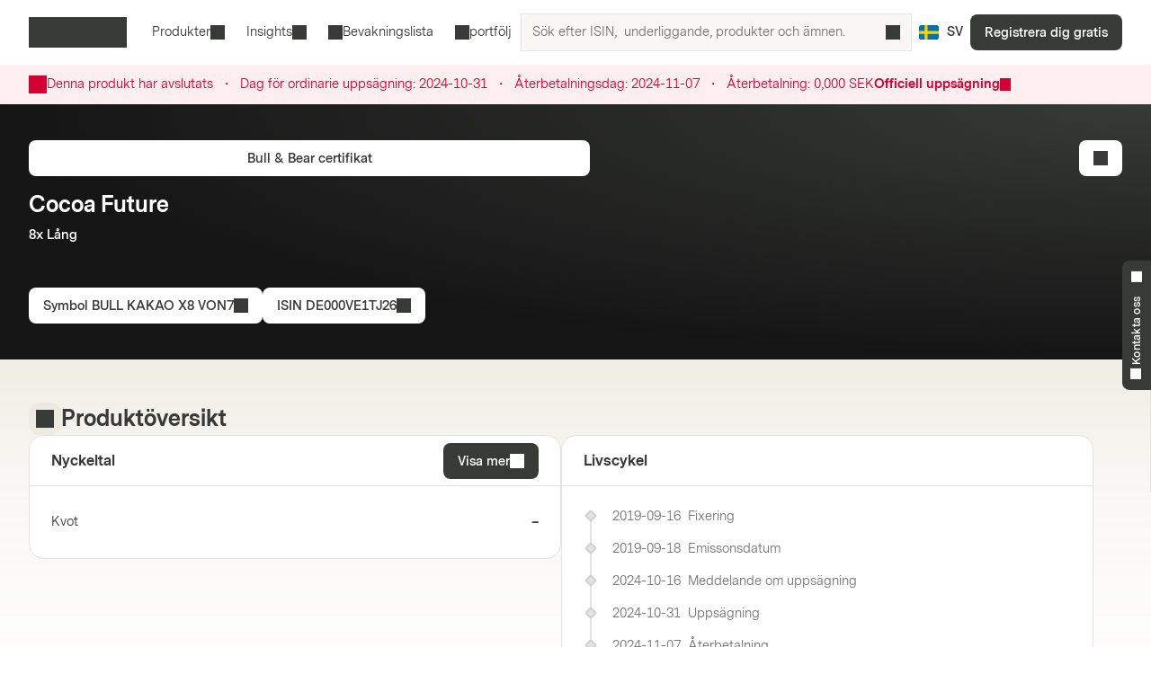

--- FILE ---
content_type: text/html; charset=utf-8
request_url: https://markets.vontobel.com/sv-se/produkter/leverage/bull-bear-certifikat/DE000VE1TJ26
body_size: 28758
content:
<!DOCTYPE html><html lang="sv-se"><head><meta charSet="utf-8" data-next-head=""/><meta name="viewport" content="width=device-width" data-next-head=""/><meta name="google-site-verification" content="IaYJo-pawld2s4jRkVvRkRWy02ilfe-YRdKg44c3jak" data-next-head=""/><meta property="og:type" content="article" data-next-head=""/><link rel="canonical" href="https://markets.vontobel.com/sv-se/produkter/leverage/bull-bear-certifikat/DE000VE1TJ26" data-next-head=""/><link rel="alternate" hrefLang="x-default" href="https://markets.vontobel.com/sv-se/produkter/leverage/bull-bear-certifikat/DE000VE1TJ26" data-next-head=""/><link rel="alternate" hrefLang="en-se" href="https://markets.vontobel.com/en-se/products/leverage/bull-bear-certificates/DE000VE1TJ26" data-next-head=""/><meta property="og:title" content="Product | Vontobel Markets" data-next-head=""/><meta name="twitter:card" content="summary" data-next-head=""/><meta name="twitter:site" content="@Vontobel" data-next-head=""/><meta name="twitter:title" content="Product | Vontobel Markets" data-next-head=""/><meta property="og:image" content="https://res.cloudinary.com/vontobel/image/upload/f_auto,w_1280,q_auto,c_fill,g_auto,ar_16:9/app//opengraphjpg" data-next-head=""/><meta name="twitter:image" content="https://res.cloudinary.com/vontobel/image/upload/f_auto,w_1280,q_auto,c_fill,g_auto,ar_16:9/app//opengraphjpg" data-next-head=""/><meta name="description" content="Bull &amp; Bear certifikat på Cocoa Future - 8x Lång. Läs mer nu." data-next-head=""/><meta name="robots" content="noindex,nofollow" data-next-head=""/><meta name="googlebot" content="noindex,nofollow" data-next-head=""/><title data-next-head="">BULL KAKAO X8 VON7 | Cocoa Future 8x Lång Bull &amp; Bear certifikat</title><link rel="icon" href="/favicons/32.png" sizes="32x32"/><link rel="icon" href="/favicons/icon.svg" type="image/svg+xml"/><link rel="apple-touch-icon" href="/apple-touch-icon.png"/><link rel="manifest" href="/manifest.webmanifest"/><link data-next-font="" rel="preconnect" href="/" crossorigin="anonymous"/><link nonce="1ead24e9" rel="preload" href="/_next/static/css/9401d58295ae75ea.css" as="style"/><link nonce="1ead24e9" rel="preload" href="/_next/static/css/ef15f78b336e4cab.css" as="style"/><link nonce="1ead24e9" rel="preload" href="/_next/static/css/5f98bfb89ca394e8.css" as="style"/><link nonce="1ead24e9" rel="preload" href="/_next/static/css/963c323352853c29.css" as="style"/><script nonce="1ead24e9">
    Object.defineProperty(window, '__ENV', {
        value: Object.freeze({"PUBLIC_IAM_NEXTAUTH_BASEPATH":"/app/auth","PUBLIC_IAM_CLIENT_ID":"markets-client","PUBLIC_BROKERIZE_CLIENT_ID":"BTAYDGkoK85aUYlf","PUBLIC_TEALIUM_PROFILE":"derinet-website-v3","PUBLIC_IAM_WELLKNOWN_URL":"https://access.deritrade.com/oauth2/realms/vontobel/realms/external/realms/deritrade/.well-known/openid-configuration","PUBLIC_PLATFORM_API":"/api","PUBLIC_APPINSIGHTS_CLOUD_ROLE_NAME":"derinet-app","PUBLIC_IAM_LOGOUT_URL":"https://access.deritrade.com/logout?app=markets","PUBLIC_IMAGE_LOADER":"cloudinary","PUBLIC_CMS_API":"/cms","PUBLIC_TEALIUM_ENVIRONMENT":"prod","PUBLIC_CLOUDINARY_ENV":"prod","PUBLIC_IAM_IDP_BASE_URL":"https://access.deritrade.com/oauth2/realms/root/realms/vontobel/realms/external/realms/deritrade","PUBLIC_APPINSIGHTS_INSTRUMENTATIONKEY":"InstrumentationKey=543584ad-e2ea-4e4c-afe8-7593f878b385;IngestionEndpoint=https://westeurope-3.in.applicationinsights.azure.com/;LiveEndpoint=https://westeurope.livediagnostics.monitor.azure.com/;ApplicationId=beee513b-4284-4746-88b2-d8c2eec2dae5","PUBLIC_MEDIA_API":"https://res.cloudinary.com/vontobel","PUBLIC_TARGET_ENV":"prod","PUBLIC_TARGET_PREVIEW":"false","PUBLIC_IAM_PROVIDERNAME":"vontobel","PUBLIC_BROKERIZE_API_URL":"https://api.brokerize.com","PUBLIC_CMS_PREVIEW_API":""}),
        writable: false,
        configurable: false
    });
    </script><base href="/"/><link nonce="1ead24e9" rel="stylesheet" href="/_next/static/css/9401d58295ae75ea.css" data-n-g=""/><link nonce="1ead24e9" rel="stylesheet" href="/_next/static/css/ef15f78b336e4cab.css" data-n-p=""/><link nonce="1ead24e9" rel="stylesheet" href="/_next/static/css/5f98bfb89ca394e8.css" data-n-p=""/><link nonce="1ead24e9" rel="stylesheet" href="/_next/static/css/963c323352853c29.css" data-n-p=""/><noscript data-n-css="1ead24e9"></noscript><script defer="" nonce="1ead24e9" noModule="" src="/_next/static/chunks/polyfills-42372ed130431b0a.js"></script><script src="/_next/static/chunks/webpack-e63acbc5d6f3984e.js" nonce="1ead24e9" defer=""></script><script src="/_next/static/chunks/framework-d3e973b965f3dc10.js" nonce="1ead24e9" defer=""></script><script src="/_next/static/chunks/main-bdde85180849e916.js" nonce="1ead24e9" defer=""></script><script src="/_next/static/chunks/pages/_app-46a24ebb33678bf4.js" nonce="1ead24e9" defer=""></script><script src="/_next/static/chunks/3a912d1d-5d0ea9d1154c4216.js" nonce="1ead24e9" defer=""></script><script src="/_next/static/chunks/267-e423d74582159528.js" nonce="1ead24e9" defer=""></script><script src="/_next/static/chunks/2457-258edfce4cf95801.js" nonce="1ead24e9" defer=""></script><script src="/_next/static/chunks/9584-9816070a282b6150.js" nonce="1ead24e9" defer=""></script><script src="/_next/static/chunks/1272-40fa1789342cb511.js" nonce="1ead24e9" defer=""></script><script src="/_next/static/chunks/4071-8478ced223e87267.js" nonce="1ead24e9" defer=""></script><script src="/_next/static/chunks/3874-c4fd46b8db56fb5a.js" nonce="1ead24e9" defer=""></script><script src="/_next/static/chunks/1673-ebcbf8873fc27ee2.js" nonce="1ead24e9" defer=""></script><script src="/_next/static/chunks/3541-0dcf76a1543e6131.js" nonce="1ead24e9" defer=""></script><script src="/_next/static/chunks/6974-9f4cc0b350d99205.js" nonce="1ead24e9" defer=""></script><script src="/_next/static/chunks/pages/types/ProductDetailPage-4211ad7731d0545d.js" nonce="1ead24e9" defer=""></script><script src="/_next/static/S9a54llgOHUwkZehl-lT4/_buildManifest.js" nonce="1ead24e9" defer=""></script><script src="/_next/static/S9a54llgOHUwkZehl-lT4/_ssgManifest.js" nonce="1ead24e9" defer=""></script></head><body tabindex="-1"><script nonce="1ead24e9" src="https://vtd.vontobel.com/derinet-website-v3/prod/utag.js" charSet="utf-8"></script><link rel="preload" as="image" href="/flags/SE.svg"/><div id="__next"><div class="b"><header role="banner" data-testid="header" class="Sc Tc" data-track-component-id="08692452-0220-40d6-9c44-0e55a906c230"><a class="Uc kg" target="_self" href="/sv-se/produkter/leverage/bull-bear-certifikat/DE000VE1TJ26#main-content"><span class="eg sg"><span style="--mis:url(/_next/static/media/arrowDownCircle.c3e40373.svg)" aria-hidden="true" class="cj _s"></span>Skip to content</span></a><div class="Xc"><a data-testid="vontobel_markets_home" data-track-page-id="5" data-track-label="markets_home" aria-label="Vontobel Markets" href="/sv-se"><span style="--mis:url(/_next/static/media/logo.1ef77770.svg)" aria-label="Vontobel Markets" class="cj _s dg" data-testid="vontobel_markets_logo"></span></a></div><div class="Yc"><nav class="cd"><menu class="LE" data-testid="header_nav_menu"><li class="RP" data-testid="header_nav_item_0"><a class="SP VP UP" data-track-page-id="5939" data-testid="header_nav_link_0" href="/sv-se/produkter">Produkter<span style="--mis:url(/_next/static/media/chevronDown.19f178bf.svg)" aria-hidden="true" class="cj _s WP"></span></a><div class="Vi aj iR jR" style="--columns:1"><div class="Wi Xi"><div class="Zi"><div class="oR"><span>Alla strukturerade produkter<!-- --> </span><a class="vj kg" target="_self" data-track-page-id="5939" href="/sv-se/produkter"><span class="eg pg sg" data-track-page-id="5939">Visa alla<span style="--mis:url(/_next/static/media/arrowRight.da910af3.svg)" aria-hidden="true" class="cj _s"></span></span></a></div></div><section class="Yi"><div class="kR"><div class="lR"><h2 class="mR">Produkter med hävstångseffekt</h2><section><a class="zB BB IB" role="option" href="/sv-se/produkter/leverage/bull-bear-certifikat"><div class="AB"><span class="FB">Bull &amp; Bear Certifikat</span><div class="KB"></div></div></a><a class="zB BB IB" role="option" href="/sv-se/produkter/leverage/knock-out-warrant-open-end"><div class="AB"><span class="FB">Knock-Out Warrant Open-End</span><div class="KB"></div></div></a><a class="zB BB IB" role="option" href="/sv-se/produkter/leverage/mini-future"><div class="AB"><span class="FB">Mini Future</span><div class="KB"></div></div></a></section><hr/><h2 class="mR">Tematiska investeringar</h2><section><a class="zB BB IB" role="option" href="/sv-se/produkter/thematic/strategic-certificates"><div class="AB"><span class="FB">Strategic Certificates</span><div class="KB"></div></div></a><a class="zB BB IB" role="option" href="/sv-se/produkter/thematic/tracker-certifikat"><div class="AB"><span class="FB">Tracker Certifikat</span><div class="KB"></div></div></a></section></div></div></section></div></div></li><li class="RP" data-testid="header_nav_item_1"><button class="SP UP" type="button">Insights<span style="--mis:url(/_next/static/media/chevronDown.19f178bf.svg)" aria-hidden="true" class="cj _s WP"></span></button><div class="Vi aj eR"><div class="Wi"><section class="Yi"><a class="zB IB" role="option" data-track-page-id="15" href="/sv-se/inspiration"><div class="AB"><span class="GB"><span style="--mis:url(/_next/static/media/book2.678b3aaa.svg)" aria-hidden="true" class="cj _s"></span></span><span class="FB">Blog</span><div class="KB"></div></div><span class="JB">Spännande insikter om de senaste investeringsidéerna, videor och kunskapsartiklar från Markets Blog.</span></a><a class="zB IB" role="option" data-track-page-id="96679" href="/sv-se/newsletter"><div class="AB"><span class="GB"><span style="--mis:url(/_next/static/media/mail.2d63619a.svg)" aria-hidden="true" class="cj _s"></span></span><span class="FB">Newsletter</span><div class="KB"></div></div><span class="JB">Prenumerera på de senaste nyheterna om strukturerade produkter	</span></a><a class="zB IB" role="option" data-track-page-id="1329" href="/sv-se/utbildning"><div class="AB"><span class="GB"><span style="--mis:url(/_next/static/media/watchlistStar.a39df60b.svg)" aria-hidden="true" class="cj _s" data-testid="watchlist_star_image"></span></span><span class="FB">Know-How</span><div class="KB"></div></div><span class="JB">Våra omfattande utbildningsresurser</span></a></section></div></div></li><li class="RP" data-testid="header_nav_item_2"><a class="SP TP" data-track-page-id="48074" data-testid="header_nav_link_2" href="/sv-se/signup?origin=watchlist"><span style="--mis:url(/_next/static/media/watchlist.9cff62f2.svg)" aria-hidden="true" class="cj _s XP"></span>Bevakningslista</a></li><li class="RP" data-testid="header_nav_item_3"><a class="SP TP" data-track-page-id="48074" data-testid="header_nav_link_3" href="/sv-se/signup?origin=portfolio"><span style="--mis:url(/_next/static/media/portfolio.2a4b7e33.svg)" aria-hidden="true" class="cj _s XP"></span>portfölj</a></li></menu></nav><div class="Zc" data-testid="header_search_container"><div class="ad"><div class="aF"><form role="search" autoComplete="off"><label><span class="sr-only">Sök efter ISIN,  underliggande, produkter och ämnen.</span><input type="text" role="searchbox" autoComplete="chrome-off" required="" title="" aria-invalid="true" aria-errormessage="Inget resultat har hittats." placeholder="Sök efter ISIN,  underliggande, produkter och ämnen." class="zM" data-testid="search_input" name="headerInputSearchText" value=""/></label><button tabindex="-1" class="AM" type="submit" data-testid="search_button"><span style="--mis:url(/_next/static/media/search.1336fc0d.svg)" aria-hidden="true" class="cj _s"></span><span class="sr-only">Sök efter ISIN,  underliggande, produkter och ämnen.</span></button><button class="BM" type="reset" data-testid="reset_button"><span style="--mis:url(/_next/static/media/x.8159de37.svg)" aria-hidden="true" class="cj _s"></span><span class="sr-only">Rensa</span></button></form></div></div></div></div><div class="Wc"><button class="ez jd" aria-label="Land: SE, Språk: SV" type="button" data-testid="header_culture_button" data-culture="true"><img class="gz" src="/flags/SE.svg" alt="Land: SE" data-testid="culture_flag"/><span class="fz" aria-label="Språk: SV">SV</span></button></div><button class="eg og hg sg bd" type="button" title="Sök" data-testid="header_search_toggle"><span style="--mis:url(/_next/static/media/search.1336fc0d.svg)" aria-hidden="true" class="cj _s"></span></button><div class="ed"><a class="kg" target="_self" data-testid="header_signup" data-track-page-id="48074" href="/sv-se/signup"><span class="eg sg" data-track-page-id="48074">Registrera dig gratis</span></a></div><div class="id"><button class="eg og hg sg gd" type="button" title="Meny" data-testid="mobile_menu_toggle"><span style="--mis:url(/_next/static/media/menu.82b73894.svg)" aria-hidden="true" class="cj _s"></span></button></div></header><nav class="bG cG" data-testid="mobile_sidebar"><span class="kG"><button class="ez jG" aria-label="Land: SE, Språk: SV" type="button" data-testid="mobile_sidebar_culture_button" data-culture="true"><img class="gz" src="/flags/SE.svg" alt="Land: SE" data-testid="culture_flag"/><span class="fz" aria-label="Språk: SV">SV</span></button></span><div class="dG"><menu class="fG" data-testid="mobile_sidebar_menu"><li class="gG nG" data-testid="mobile_sidebar_menu_item_0"><a data-track-page-id="48074" data-track-component-id="08692452-0220-40d6-9c44-0e55a906c230" data-testid="mobile_sidebar_nav_link_0" href="/sv-se/signup?origin=watchlist"><span style="--mis:url(/_next/static/media/watchlist.9cff62f2.svg)" aria-hidden="true" class="cj _s"></span><span>Bevakningslista</span></a></li><li class="gG nG" data-testid="mobile_sidebar_menu_item_1"><a data-track-page-id="48074" data-track-component-id="08692452-0220-40d6-9c44-0e55a906c230" data-testid="mobile_sidebar_nav_link_1" href="/sv-se/signup?origin=portfolio"><span style="--mis:url(/_next/static/media/portfolio.2a4b7e33.svg)" aria-hidden="true" class="cj _s"></span><span>portfölj</span></a></li><li class="gG" data-testid="mobile_sidebar_menu_item_2"><a data-track-page-id="5939" data-track-component-id="08692452-0220-40d6-9c44-0e55a906c230" data-testid="mobile_sidebar_nav_link_2" href="/sv-se/produkter"><span>Produkter</span></a></li><li class="gG" data-testid="mobile_sidebar_menu_item_3"><a data-track-page-id="15" data-track-component-id="08692452-0220-40d6-9c44-0e55a906c230" data-testid="mobile_sidebar_nav_link_3" href="/sv-se/inspiration"><span>Blog</span></a></li><li class="gG" data-testid="mobile_sidebar_menu_item_4"><a data-track-page-id="1329" data-track-component-id="08692452-0220-40d6-9c44-0e55a906c230" data-testid="mobile_sidebar_nav_link_4" href="/sv-se/utbildning"><span>Know-How</span></a></li><li class="gG" data-testid="mobile_sidebar_menu_item_5"><a data-track-page-id="17" data-track-component-id="08692452-0220-40d6-9c44-0e55a906c230" data-testid="mobile_sidebar_nav_link_5" href="/sv-se/hjalpcenter"><span>Hjälpcenter</span></a></li><div data-testid="mobile_sidebar_placeholder_0"></div></menu></div><div class="hG" data-testid="mobile_sidebar_watchlist_container"><a class="iG kg" target="_self" data-testid="mobile_sidebar_signup_button" data-track-page-id="48074" href="/sv-se/signup"><span class="eg fg sg" data-track-page-id="48074">Registrera dig gratis</span></a></div></nav><main class="ld c" id="main-content" tabindex="-1"><div class="Vx Wx"><article class="yj"><div class="Yx"><span style="--mis:url(/_next/static/media/warning.3ee3e92c.svg)" aria-hidden="true" class="cj _s ay"></span><div class="Zx"><div><span data-testid="ProductTerminatedDisclaimer_terminationText">Denna produkt har avslutats</span><div class="cy"><span class="dy">・</span></div><span data-testid="ProductTerminatedDisclaimer_terminationDateLabel" class="er">Dag för ordinarie uppsägning:<!-- --> <!-- -->2024-10-31</span><div class="cy"><span class="dy">・</span></div><span data-testid="ProductTerminatedDisclaimer_repaymentDate" class="er">Återbetalningsdag:<!-- --> <!-- -->2024-11-07</span><div class="cy"><span class="dy">・</span></div><span data-testid="ProductTerminatedDisclaimer_repaymentPrice" class="er">Återbetalning:<!-- --> <!-- -->0,000 SEK</span></div><div class="by"><a class="ey">Officiell uppsägning<span style="--mis:url(/_next/static/media/arrowRight.da910af3.svg)" aria-hidden="true" class="cj _s fy"></span></a></div></div></div></article></div><div class="n _i"><article class="yj o"><div class="md" data-testid="product_details_header_container" data-track-component-id="08692452-0220-40d6-9c44-0e55a906c244"><div class="qd"><ul class="Ei"></ul></div><div class="rd"><a class="kg" target="_self" data-testid="product_type_link" data-track-page-id="5944" href="/sv-se/produkter/leverage/bull-bear-certifikat"><span class="eg pg sg" data-track-page-id="5944">Bull &amp; Bear certifikat</span></a></div><div class="od"><h3 class="Cg pd" data-testid="underlying_name_label">Cocoa Future</h3><span class="Fi" data-testid="product_features"><span>8x Lång</span></span><div class="td"></div></div><div class="ud"><button class="eg pg sg" type="button" data-track-component-id="2bf5c6a8-6b29-11ed-a1eb-0242ac120000" data-testid="symbol_button"><span>Symbol<!-- --> <!-- -->BULL KAKAO X8 VON7</span><span style="--mis:url(/_next/static/media/copyToClipboard.836563e1.svg)" aria-hidden="true" class="cj _s"></span></button><button class="eg pg sg" type="button" data-track-component-id="2bf5c6a8-6b29-11ed-a1eb-0242ac120000" data-testid="isin_button"><span>ISIN<!-- --> <!-- -->DE000VE1TJ26</span><span style="--mis:url(/_next/static/media/copyToClipboard.836563e1.svg)" aria-hidden="true" class="cj _s"></span></button></div><div class="nd"><button class="eg pg fg hg sg" type="button" data-testid="add_portfolio_transaction_button" data-track-isin="DE000VE1TJ26" aria-label="Lägg till i portföljen"><span style="--mis:url(/_next/static/media/portfolioAdd.a854fa6b.svg)" aria-hidden="true" class="cj _s"></span></button></div></div></article></div><div class="r"><article class="yj q" data-testid="product_overview_section"><div class="Wh p Bj" data-testid="product_overview"><div class="Xh"><div class="Yh w" data-testid="product_overview"><span style="--mis:url(/_next/static/media/product.cf73f8b3.svg)" aria-hidden="true" class="cj _s" data-testid="product_image"></span></div><h3 class="Cg" data-testid="product_overview">Produktöversikt</h3></div></div><div class="Dp"><div class="Ep" data-testid="key_figures_section"><div class="Fp"><h3 class="Gp" data-testid="key_figures_title">Nyckeltal</h3><button class="eg pg sg" type="button" data-testid="information_button">Visa mer<span style="--mis:url(/_next/static/media/arrowRight.da910af3.svg)" aria-hidden="true" class="cj _s"></span></button></div><div class="Hp"><table class="WF Jp" data-testid="key_figures_table"><tbody data-testid="table_body"><tr class="YF" data-inactive="false" style="--collapsible-animation-order:1" data-testid="table_row_0"><td class="TF"><div class="xK"><span class="yK">Kvot</span></div></td><td class="TF aG"><div class="wK">–</div></td></tr></tbody></table></div></div></div><article class="bq" data-testid="life_cycle_section"><div class="cq" data-testid="life_cycle_timeline"><div class="dq"><h3 class="eq" data-testid="life_cycle_title">Livscykel</h3></div><ul class="fq"><li class="gq iq"><time dateTime="2019-09-16T17:00:00" class="lq" data-testid="timeline_date">2019-09-16</time><span data-testid="timeline_item">Fixering</span></li><li class="gq iq"><time dateTime="2019-09-18T00:00:00" class="lq" data-testid="timeline_date">2019-09-18</time><span data-testid="timeline_item">Emissonsdatum</span></li><li class="gq iq"><time dateTime="2024-10-16T00:00:00" class="lq" data-testid="timeline_date">2024-10-16</time><span data-testid="timeline_item">Meddelande om uppsägning</span></li><li class="gq iq"><time dateTime="2024-10-31T00:00:00" class="lq" data-testid="timeline_date">2024-10-31</time><span data-testid="timeline_item">Uppsägning</span></li><li class="gq iq"><time dateTime="2024-11-07T00:00:00" class="lq" data-testid="timeline_date">2024-11-07</time><span data-testid="timeline_item">Återbetalning</span></li></ul></div></article></article></div><article class="yj q"></article><article class="yj q" data-testid="product_information_section"><div class="sn" data-track-component-id="08692452-0220-40d6-9c44-0e55a906c245"><div class="Wh" data-testid="product_information"><div class="Xh"><div class="Yh" data-testid="product_information"><span style="--mis:url(/_next/static/media/data.b753a8d7.svg)" aria-hidden="true" class="cj _s"></span></div><h3 class="Cg" data-testid="product_information">Produktinformation</h3></div></div><div class="rn"><div data-testid="documents_section"><div class="Or"><h4 class="Dg  " data-testid="documents_title">Dokument</h4><a class="vj kg" target="_self" data-testid="legal_documents_link" data-track-page-id="120" href="/sv-se/juridisk-information"><span class="eg pg sg" data-track-page-id="120">Juridiska dokument<span style="--mis:url(/_next/static/media/arrowRight.da910af3.svg)" aria-hidden="true" class="cj _s"></span></span></a></div><div class="Pr" data-testid="documents_parent"><div class="xA Iy Jy"></div><div class="xA Iy Jy"></div><div class="xA Iy Jy"></div><div class="xA Iy Jy"></div></div></div><div data-testid="about_this_product_section" data-track-component-id="08692452-0220-40d6-9c44-0e55a906c246"><h4 class="Dg  " data-testid="about_this_product_title">Om denna produkt</h4><p class="qn" data-testid="about_this_product_description">Certifikat med konstant hävstång gör det möjligt för investerare att delta oproportionerligt i utvecklingen av ett referensinstrument. Den speciella egenskapen hos denna produkttyp är den konstanta hävstången. Denna produkttyp är lämplig för kortsiktiga investeringshorisonter, men inte för en Buy and Hold-strategi. Certifikat med konstant hävstång ger tillgång till många olika tillgångsslag, t.ex. aktier, index, ädelmetaller, råvaror, valutor, ränteinstrument och volatilitet.</p><a class="vj kg" target="_self" data-testid="learn_more_about_product_link" href="/sv-se/utbildning/1144/bull-bear-certifikat"><span class="eg pg sg">Lär dig mer om Bull &amp; Bear certifikat<span style="--mis:url(/_next/static/media/arrowRight.da910af3.svg)" aria-hidden="true" class="cj _s"></span></span></a></div></div></div></article><div id="history" class="yz"><article class="yj"><div class="dF lF" data-testid="product_history_collapse_button"><button class="gF zz" data-testid="product_history_collapse_button"><div class="Wh" data-testid="product_history_title_label"><div class="Xh"><div class="Yh xz" data-testid="product_history_title_label"><span style="--mis:url(/_next/static/media/clock.fd756525.svg)" aria-hidden="true" class="cj _s"></span></div><h3 class="Cg" data-testid="product_history_title_label">Produkthistorik</h3></div></div><span class="eg ng hg sg iF" data-testid="product_history_collapse_button"><span style="--mis:url(/_next/static/media/chevronDown.19f178bf.svg)" aria-hidden="true" class="cj _s kF nF"></span></span></button></div></article></div><div id="index_family_description" class="yz"><article class="yj"><div class="dF lF" data-testid="index_family_description_collapse_button"><button class="gF zz" data-testid="index_family_description_collapse_button"><div class="Wh" data-testid="index_family_description_title_label"><div class="Xh"><div class="Yh xz" data-testid="index_family_description_title_label"><span style="--mis:url(/_next/static/media/note.8179b226.svg)" aria-hidden="true" class="cj _s"></span></div><h3 class="Cg" data-testid="index_family_description_title_label">Index family description</h3></div></div><span class="eg ng hg sg iF" data-testid="index_family_description_collapse_button"><span style="--mis:url(/_next/static/media/chevronDown.19f178bf.svg)" aria-hidden="true" class="cj _s kF nF"></span></span></button></div></article></div><div id="indexHistory" class="yz"><article class="yj"><div class="dF lF" data-testid="index_history_collapse_button"><button class="gF zz" data-testid="index_history_collapse_button"><div class="Wh" data-testid="index_history_title_label"><div class="Xh"><div class="Yh xz" data-testid="index_history_title_label"><span style="--mis:url(/_next/static/media/clock.fd756525.svg)" aria-hidden="true" class="cj _s"></span></div><h3 class="Cg" data-testid="index_history_title_label">Index Historik</h3></div></div><span class="eg ng hg sg iF" data-testid="index_history_collapse_button"><span style="--mis:url(/_next/static/media/chevronDown.19f178bf.svg)" aria-hidden="true" class="cj _s kF nF"></span></span></button></div></article></div></main><section class="tt" aria-labelledby="_R_1ll6_"><input type="checkbox" id="_R_1ll6H1_" class="ut"/><label for="_R_1ll6H1_" class="vt" data-testid="contact_handle"><span class="wt _i" id="_R_1ll6_"><span style="--mis:url(/_next/static/media/phone.4031b594.svg)" aria-hidden="true" class="cj _s xt" data-testid="phone_image"></span>Kontakta oss<span style="--mis:url(/_next/static/media/chevronUp.53596860.svg)" aria-hidden="true" class="cj _s yt"></span></span></label><div class="zt"><div class="At"><div class="Bt"><h4 class="Dg  ">Har du fortfarande frågor?</h4></div><div class="Bt">Vi finns här för att hjälpa dig
<a href="mailto:markets.sweden@vontobel.com"><span style="--mis:url(/_next/static/media/mail.2d63619a.svg)" aria-hidden="true" class="cj _s"></span>markets.sweden@vontobel.com</a><a href="tel:+4620798835"><span style="--mis:url(/_next/static/media/phone.4031b594.svg)" aria-hidden="true" class="cj _s" data-testid="phone_image"></span>020 798 835</a></div><div class="Bt">Du kan kontakta oss via telefon måndag till fredag kl. 8.00-18.00 (CET). Från 18:00 till 22:00 för brådskande frågor relaterade till kvoterings-problem hittar du den nya knappen ”Rapportera ett problem” direkt på produktsidan</div></div></div></section><div class="uc _i"><footer class="yj" data-testid="footer"><div class="yP _r hP"></div><form class="gP _r hP" data-testid="newsletter_form" noValidate=""><div class="iP _i"><figure class="mP fA"><img src="https://res.cloudinary.com/vontobel/image/upload/f_auto,w_480,q_auto,c_limit/prod//contentassets/6cd12ce38dd44544a30aa13f78758aed/newsletter-overlay-v2" srcSet="https://res.cloudinary.com/vontobel/image/upload/f_auto,w_480,q_auto,c_limit/prod//contentassets/6cd12ce38dd44544a30aa13f78758aed/newsletter-overlay-v2 480w, https://res.cloudinary.com/vontobel/image/upload/f_auto,w_800,q_auto,c_limit/prod//contentassets/6cd12ce38dd44544a30aa13f78758aed/newsletter-overlay-v2 800w, https://res.cloudinary.com/vontobel/image/upload/f_auto,w_960,q_auto,c_limit/prod//contentassets/6cd12ce38dd44544a30aa13f78758aed/newsletter-overlay-v2 960w" sizes="(min-width: 768px) 478px, 100vw" alt="" style="position:absolute;width:100%;height:100%;inset:0;object-fit:cover;object-position:initial" loading="lazy" decoding="async" data-testid="newsletter_image"/></figure><button class="eg hg sg oP" type="button" data-testid="newsletter_close"><span style="--mis:url(/_next/static/media/x.8159de37.svg)" aria-label="Stäng" class="cj _s BP"></span></button></div><div class="kP"><h3 class="Cg" data-testid="newsletter_heading">Vontobel Markets nyhetsbrev</h3><button class="eg og hg sg oP" type="button" data-testid="newsletter_close"><span style="--mis:url(/_next/static/media/x.8159de37.svg)" aria-label="Stäng" class="cj _s BP"></span></button></div><div class="nP"><div class="lP"><h3 class="Cg" data-testid="newsletter_heading">Vontobel Markets nyhetsbrev</h3><p class="qP" data-testid="newsletter_text">Prenumerera för att få information om börshandlade produkter</p><div class="rP"><button class="eg sg pP" type="button" data-testid="newsletter_mobile_next">Prenumerera<span style="--mis:url(/_next/static/media/arrowRight.da910af3.svg)" aria-hidden="true" class="cj _s"></span></button></div></div><div class="sP"><div class="tP"><span class="ho">Title</span><div class="jl"><div class="ak kg"><input type="radio" id="_R_66t4q5l6_" class="bk" data-testid="salutation_2_checkbox" name="salutation" value="2"/><label class="eg tg sg ck ek fk" for="_R_66t4q5l6_" data-testid="salutation_2">Mr</label></div><div class="ak kg"><input type="radio" id="_R_a6t4q5l6_" class="bk" data-testid="salutation_1_checkbox" name="salutation" value="1"/><label class="eg tg sg ck ek fk" for="_R_a6t4q5l6_" data-testid="salutation_1">Mrs</label></div></div></div><div class="uP"><div class="uk"><label class="ho" for="newsletterFirstName">Förnamn</label><div class="kk nk" aria-disabled="false"><input type="text" class="lk" maxLength="80" aria-invalid="false" aria-errormessage="newsletterFirstName-validation-error-text" id="newsletterFirstName" placeholder="Ange ditt förnamn" name="newsletterFirstName"/></div></div></div><div class="vP"><div class="uk"><label class="ho" for="newsletterLastName">Efternamn</label><div class="kk nk" aria-disabled="false"><input type="text" class="lk" maxLength="80" aria-invalid="false" aria-errormessage="newsletterLastName-validation-error-text" id="newsletterLastName" placeholder="Ange ditt efternamn" name="newsletterLastName"/></div></div></div><div class="wP"><div class="uk"><label class="ho" for="newsletterEmail">E-postadress</label><div class="kk nk" aria-disabled="false"><input type="email" class="lk" maxLength="80" aria-invalid="false" id="newsletterEmail" placeholder="Ange din e-postadress" data-testid="newsletter_email_input" name="newsletterEmail"/></div></div></div><span data-testid="newsletter_legal_text" class="xP"><p>Dina personuppgifter kommer att behandlas f&ouml;r att tillhandah&aring;lla information i enlighet med <a href="/sv-se/integritetspolicy">Vontobels integritetspolicy</a>.</p></span><div class="zP"><button class="eg sg AP pP" type="submit" aria-disabled="false" data-testid="newsletter_subscribe">Prenumerera</button></div></div></div></form><div class="vc" data-testid="footer_links" data-track-component-id="08692452-0220-40d6-9c44-0e55a906c231"></div><div class="wc"></div><div class="vq" data-testid="footer_text"><div class="wq" data-testid="rights_reserved"><a data-testid="vontobel_markets_home" data-track-page-id="5" data-track-label="markets_home" aria-label="Vontobel Markets" href="/sv-se"><span style="--mis:url(/_next/static/media/logo.1ef77770.svg)" aria-label="Vontobel Markets" class="cj _s dg" data-testid="vontobel_markets_logo"></span></a><p data-testid="rights_reserved_text">Vontobel Markets - Bank Vontobel Europe AG och/eller dotterbolag. Alla rättigheter förbehållna.</p></div><div class="xq" data-testid="important_legal_info"><p class="yq" data-testid="important_legal_info_text">Läs igenom denna information innan du fortsätter, eftersom produkter och tjänster på denna webbplats inte är tillgängliga för vissa personer. Av betydelse är respektive prospekt som kan erhållas från emittenten: Vontobel Financial Products GmbH, Bockenheimer Landstrasse 24, DE-60323 Frankfurt am Main, Tyskland, samt från denna webbplats.</p></div></div></footer></div></div><!--$--><!--/$--></div><div id="brokerize-modal-portal" style="position:fixed;z-index:60"></div><script id="__NEXT_DATA__" type="application/json" nonce="1ead24e9">{"props":{"pageProps":{"hasBaseData":true,"sessionCtx":{"culture":"sv-se","investorType":1},"nonce":"1ead24e9","pathname":"/produkter/leverage/bull-bear-certifikat/DE000VE1TJ26","_nextI18Next":{"initialI18nStore":{"sv-se":{"common":{"articledetail.disclaimerriskstitle":"Risker","articledetail.legalinformationlinktext":"Viktigt meddelande","articleoverview.latestarticles":"Alla artiklar","authordetail.modaltitle":"Författarens uppgifter","common.action":"Åtgärd","common.advertisement":"Annons","common.all":"Alla","common.allStructuredProducts":"Alla strukturerade produkter","common.alternativecurrency":"Alternative Currency","common.alternativecurrencyabbreviated":"Alt. Currency","common.amount":"Belopp","common.apply":"Tillämpa ","common.ask":"Sälj","common.assetClassPlaceholder":"Välj tillgångsklasser","common.assetclass_other":"Tillgångsklasser","common.back":"Tillbaka","common.backtohome":"Tillbaka till Start","common.barrier":"Barriär","common.barrierdistance":"Risk Buffer","common.barrierhit":"Barrier Hit","common.barrierobservation":"Barrier Observation","common.bid":"Köp","common.bonus":"Bonus","common.bonusamount":"Bonus Amount","common.bonuslevel":"Bonus Level","common.bonusyield":"Bonus Yield","common.callinterval":"Call Interval","common.calllevel":"Call Level","common.cancel":"Avbryt","common.cap":"Cap","common.capitalprotection":"Capital Protection","common.clear":"Rensa","common.clearall":"Rensa alla","common.close":"Stäng","common.closeAction":"Stäng","common.contactUs":"Kontakta oss","common.containing":"innehållande","common.content":"Innehåll","common.copiedtoclipboard":"kopieras till urklipp","common.copyToClipboard":"Copy to clipboard","common.country":"Land","common.coupon":"Coupon","common.couponperannum":"Coupon p.a.","common.coupontype":"Coupon type","common.createAccount":"Skapa konto","common.currency":"Valuta","common.currentpriceindicative":"Pris (vägledande)","common.dailytrend":"Daglig Trend","common.date":"Datum","common.dateadded":"Date added","common.delete":"Ta bort","common.delta":"Delta","common.direction":"Riktning","common.discount":"Discount","common.distancetobarrier":"Distance to Barrier","common.distancetobarrier.worstof":"Worst-Of: Based on the underlying with the smallest distance-to-barrier","common.disttobarrier":"Dist. to Barrier","common.disttoknockout":"Dist. till Knock-out","common.disttostoploss":"Dist. till Stop-loss","common.disttostrike":"Dist. to Strike","common.download":"Ladda ner","common.downloadPdf":"Download PDF","common.edit":"Redigera","common.features":"Funktioner","common.filter.max":"Max.","common.filter.min":"Min.","common.filteredby":"Filtreras på","common.financinglevel":"Financing Level","common.floor":"Floor","common.frequency":"Frequency","common.from":"Från","common.industry_other":"Branscher","common.investmentcurrency":"Investment Currency","common.investmentcurrencyabbreviated":"Inv. Currency","common.investortypetitle":"Investerarprofil","common.isin":"ISIN","common.keyfigure":"Nyckeltal","common.knockout":"Lösenpris/Knock-out","common.knockoutlevel":"Knock-out-nivå","common.language":"Språk","common.lastupdate":"Senaste uppdatering","common.latest":"Senaste","common.leverage":"Hävstång","common.loadmore":"Ladda mer","common.lowerbarrier":"Lower Barrier","common.maturity":"Maturity","common.max":"max","common.maxibonusamount":"Maxi Bonus Amount","common.maxreturn":"Yield Max","common.maxreturnpa":"Yield Max p.a.","common.menu":"Meny","common.minutesread":"Minimiera","common.moreinfo":"Mer information","common.myPortfolio":"Min portfölj","common.myWatchlist":"Min Watchlist","common.name":"Namn","common.next":"Nästa","common.no":"No","common.noitemfoundlong":"Tyvärr kunde vi inte hitta några {0} för","common.noitemfoundshort":"Inga {0} hittades","common.of":"av {0}","common.ok":"OK","common.omega":"Omega","common.or":"eller","common.pa":"{value} p.a.","common.participation":"Participation","common.pdfDocument":"PDF Document","common.performance":"Utveckling ","common.perinterval":"Per Interval","common.period":"Tidsperiod","common.portfolio":"portfölj","common.price":"Pris","common.pricefactor":"Quoting","common.print":"Print","common.productDetails":"Produktdetaljer","common.productssuffix":"Produkt","common.producttype":"Produkt typ","common.ratio":"Kvot","common.readmore":"Läs mer","common.refprice":"Referensspris","common.savePreferences":"Save Preferences","common.savesettings":"Save Settings","common.search":"Sök","common.searcharticlesandvideos":"Sök artiklar och videor","common.searchresults":"Sökresultat","common.seealleducationarticles":"Se alla artiklar om utbildning","common.select":"Välj","common.selectOneOption":"Vänligen välj ett alternativ","common.selectPortfolio":"Välj portfölj","common.showall":"Visa alla","common.showless":"Show less","common.signUpButton":"Registrera dig gratis","common.skipToContent":"Skip to content","common.sortOrder":"Sorteringsordning","common.sortOrderNumber":"Kriterium {number}","common.spread":"Spread","common.stoploss":"Stop-loss","common.strike":"Lösenpris","common.strikecap":"Strike (Cap)","common.strikeconstantleveragecertificate":"Valuation Price","common.strikelevel":"Lösenpris","common.strikeprice":"Lösenpris","common.structuredproducts":"Structured Products","common.subscriptionclosure":"Subscription closure","common.tags":"Taggar","common.to":"Till","common.today":"Idag","common.trending":"Populära","common.type":"Typ","common.underlying":"Underliggande","common.underlyingDetails":"Detaljer om underliggande","common.underlying_other":"Underliggande","common.upperbarrier":"Upper Barrier","common.viewProduct":"Visa produkt","common.viewall":"Visa alla","common.year":"År","common.yes":"Yes","countryselection.availablelanguage":"Tillgängligt språk","countryselection.confirmchangecountry":"Bekräfta","countryselection.selectCountry":"Välj ditt land","countryselection.selectCountryInfoText":"Produkter och tjänster kan variera beroende på land","countryselection.selectlanguage":"Välj språk","disclaimer.acceptconditionsandcookiepreferences":"Acceptera villkor och inställningar för cookies","disclaimer.acceptconditionsandcookies":"Acceptera villkor och cookies","disclaimer.acceptconditionsandnotcookies":"Acceptera villkor och avvisa cookies","disclaimer.analyticscookies":"Analys","disclaimer.cookiepolicy":"Cookiepolicy","disclaimer.cookiesettings":"Cookie-inställningar","disclaimer.functionalcookies":"Funktionell","disclaimer.investorprofile":"Investor Profile","disclaimer.marketingcookies":"Marknadsföring","disclaimer.performancetrackingcookies":"Personalisering","disclaimer.privacyandcookies":"Privacy and Cookies","disclaimer.privacysettings":"Integritetsinställningar","disclaimer.termsandconditions":"Villkor för användning","error.error404heading":"Det är något som saknas.","error.error404subtitle":"Tyvärr kunde vi inte hitta det du letade efter.","error.error500heading":"Ledsen, oväntat fel","error.error500subtitle":"Försök igen senare, vi arbetar på att åtgärda problemet.","error.errorgenericheading":"Något gick snett","error.errorgenericsubtitle":"Vi kunde inte slutföra din begäran. Vänligen försök igen senare.","home.contactUs.title":"Har du några frågor eller funderingar?","home.education.text":"Med våra omfattande utbildningsresurser får du möjlighet att fatta välgrundade beslut.","home.education.title":"Utbildningsmaterial för smartare investeringar","home.productsinsubscriptionlinktext":"","home.realtimeindicators.allproductsfor":"Alla produkter för","home.realtimeindicators.graphnotavailable":"Graph not available","home.realtimeindicators.mostPopular":"Mest populära","home.realtimeindicators.title":"Realtidsindikatorer","home.realtimeindicators.topLosers":"Största förlustarna","home.realtimeindicators.topWinners":"Största vinnaarna","home.seeallfaqs":"Se alla frågor","home.why.1.text":"Sök efter produkter genom att filtrera produktöversiktssidan med produkttypspecifika filter.  ","home.why.1.title":"All relevant produktinformation på ett ögonblick!","home.why.2.text":"Kraftfull sökning på alla produkter, artiklar, utbildningsinformation och vanliga frågor.","home.why.2.title":"Hitta produkter snabbt och enkelt!","home.why.3.text":"Spännande investeringsidéer, insikter och fakta om strukturerade produkter.","home.why.3.title":"Viktiga insikter i form av blogartiklar, broschyrer och mycket mer","home.why.facts.subtitle":"Tillhandahålls av en av Europas ledande emittenter av strukturerade produkter.","home.why.facts.title":"Expertis. Erfarenhet. Verktyg. Marknadsmöjligheter.","internalarearegistration.login":"Logga in","internalarearegistration.loginmodaltitle":"Det verkar som om du inte är inloggad","internalarearegistration.logout":"Logga ut","internalarearegistration.personalinformation":"Personlig information","internalarearegistration.profilesettings":"Profilinställningar","internalarearegistration.signup":"Registrera dig","intradayproducts.allintradayproducts":"All Intraday Issued Products","introductionmodal.title2":"Vontobel Markets","legalinformation.costinformation.dataloaderror":"Kostnadsinformationen för vald ISIN kunde inte hittas, försök igen senare.","legalinformation.costinformation.disclaimertext":"Vi tillhandahåller information om förhållandet som gällde under tidigare år på den här webbplatsen,  i enlighet med kommissionens delegerade förordning (EU) 2017/653. Du kan få informationen i textform genom att ange produktens ISIN ovan och skicka begäran till oss.","legalinformation.costinformation.entrycosts":"Inträdeskostnad","legalinformation.costinformation.exitcosts":"Kostnad för utträde","legalinformation.costinformation.exportbutton":"Exportera som CSV","legalinformation.costinformation.introduction":"Få information om nyckeltal under tidigare månader och år.","legalinformation.costinformation.ongoingcosts":"Löpande kostnad","legalinformation.costinformation.showcosthistorybutton":"Visa kostnadshistorik","legalinformation.costinformation.summarycostindicator":"Total kostnads-indikation","legalinformation.costinformation.textboxplaceholder":"Ange ett ISIN-nummer","legalinformation.organisedtradingsystem.dataloaderror":"No data found.","legalinformation.organisedtradingsystem.downloadbutton":"Download CSV","legalinformation.organisedtradingsystem.selectdatetext":"Select date","magazineDownloadPage.heading":"derinews - the Vontobel magazine","magazineDownloadPage.previousMagazinesHeading":"Previous Magazines","magazineDownloadPage.showOlder":"Show older magazines","magazineDownloadPage.subHeading":"Only available in German","newsletter.alreadysubscribed.emailplaceholder":"Din e-post för prenumeration","newsletter.alreadysubscribed.headline":"Prenumererar du redan? Hantera din prenumeration","newsletter.alreadysubscribed.sendemailbutton":"Skicka","newsletter.alreadysubscribed.text":"För att kunna hantera din prenumeration, vänligen ange din e-postadress. Vi skickar dig en länk där du kan komma åt sidan för att hantera prenumerationen.","newsletter.availableIn":"Tillgänglig på {languages}","newsletter.emailConfirmedHeading":"Tell us more about yourself","newsletter.emailConfirmedLeadText":"Please take a moment and answer few optional questions below. We will use this information to personalize your newsletter experience.","newsletter.errorContactPointEmailNotFound":"The contact point email was not found.","newsletter.errorEmailNotSent":"The email could not be sent.","newsletter.errorHashIdMissing":"The hash id is missing","newsletter.errorLinkAlreadySent":"The confirmation link was already sent.","newsletter.errorLinkExpired":"The confirmation link has expired.","newsletter.interests":"Vilka nyhetsbrev är du intresserad av?","newsletter.interests.blog.description":"\u003cul\u003e\u003cli\u003eInspirerande insikter i de senaste investeringstrenderna\u003c/li\u003e\u003cli\u003eÖversikt över de bloggartiklar som publicerats under de senaste dagarna, inklusive videor och kunskapsartiklar\u003c/li\u003e\u003cli\u003eVanligtvis 1x per vecka\u003c/li\u003e\u003c/ul\u003e","newsletter.interests.blog.name":"Blogg","newsletter.interests.investmentIdeas.description":"\u003cul\u003e\u003cli\u003eHåll dig informerad om nya produkter\u003c/li\u003e\u003cli\u003eLåt dig inspireras av våra spännande investeringsidéer\u003c/li\u003e\u003cli\u003eHåll dig uppdaterad om den senaste utvecklingen på aktiemarknaden\u003c/li\u003e\u003c/ul\u003e","newsletter.interests.investmentIdeas.name":"Investeringsidéer","newsletter.interests.newInvestmentProducts.description":"\u003cul\u003e\u003cli\u003eOur latest investment products in subscription\u003c/li\u003e\u003cli\u003eTailor-made by our experts\u003c/li\u003e\u003cli\u003e2x per week\u003c/li\u003e\u003c/ul\u003e","newsletter.interests.newInvestmentProducts.name":"New Investment Products","newsletter.interests.newLeverageProducts.description":"\u003cul\u003e\u003cli\u003eEn överblick över våra senaste hävstångsprodukter\u003c/li\u003e\u003cli\u003eHåll dig informerad om nya Bull \u0026 Bear-certifikat, Mini Futures och Unlimited Turbos.\u003c/li\u003e\u003cli\u003e1-2x per vecka\u003c/li\u003e\u003c/ul\u003e","newsletter.interests.newLeverageProducts.name":"Nya hävstångsprodukter","newsletter.interests.printMailing.description":"\u003cul\u003e\u003cli\u003eOne of the leading Swiss investment magazines covering structured products\u003c/li\u003e\u003cli\u003eUp-to-date information on the latest investment themes and trends\u003c/li\u003e\u003cli\u003eWell-founded, professional, and to the point\u003c/li\u003e\u003cli\u003eFree of charge by post in German\u003c/li\u003e\u003c/ul\u003e","newsletter.interests.printMailing.name":"Print Mailing","newsletter.interests.quarterlyMagazine.description":"\u003cul\u003e\u003cli\u003eThe Vontobel Structured Products Magazine\u003c/li\u003e\u003cli\u003eRead the latest assessments of the capital markets, discover exciting investment ideas and new products\u003c/li\u003e\u003cli\u003eIn the know-how section, we present interesting facts from the world of Structured Products\u003c/li\u003e\u003cli\u003e1x per quarter\u003c/li\u003e\u003c/ul\u003e","newsletter.interests.quarterlyMagazine.name":"Quarterly Magazine","newsletter.interests.secondaryMarketOpportunities.description":"\u003cul\u003e\u003cli\u003eDiscover attractive opportunities in the secondary market\u003c/li\u003e\u003cli\u003eSelected investment products according to specific criteria\u003c/li\u003e\u003cli\u003e2x per month\u003c/li\u003e\u003c/ul\u003e","newsletter.interests.secondaryMarketOpportunities.name":"Secondary Market Opportunities","newsletter.interests.thematicInvestmentProducts.description":"","newsletter.interests.thematicInvestmentProducts.name":"Tematiska investeringsprodukter","newsletter.interests.video.description":"\u003cul\u003e\u003cli\u003eStay informed about the Swiss equity market incl. second tier of the Swiss equity market which can offer interesting opportunities\u003c/li\u003e\u003cli\u003eVideos with Vontobel expert Vivien Sparenberg\u003c/li\u003e\u003cli\u003e1x per week\u003c/li\u003e\u003c/ul\u003e","newsletter.interests.video.name":"Videos","newsletter.interests.webinar.description":"\u003cul\u003e\u003cli\u003eKom i kontakt med Vontobels experter och inbjudna talare\u003c/li\u003e\u003cli\u003eTa del av värdefulla insikter och passa på att ställa dina frågor\u003c/li\u003e\u003cli\u003eDelta i våra kostnadsfria webbinarier\u003c/li\u003e\u003c/ul\u003e","newsletter.interests.webinar.name":"Webbinarium","newsletter.salutation":"Title","newsletter.salutation.mr":"Mr","newsletter.salutation.mrs":"Mrs","newsletter.subtitleManage":"Kom igång genom att fylla i nedanstående rader","newsletter.titleManage":"Manage your subscription","newsletter.topicsErrorBlank":"Please select at least one newsletter","newsletter.unsubscribeButton":"Unsubscribe","newsletter.unsubscribeConfirmationHeading":"Unsubscribe","newsletter.unsubscribeConfirmationText":"Are you sure you want to unsubscribe? By clicking \"Unsubscribe\" you will no longer receive newsletters from Vontobel Markets.","newsletter.unsubscribeText":"If you no longer want to receive these emails, click here:","newsletterfooter.emaillabel":"E-postadress","newsletterfooter.subscribebutton":"Prenumerera","newsletternotifications.alreadysusbcribedsuccess.headline":"Vänligen kontrollera din e-post","newsletternotifications.alreadysusbcribedsuccess.text":"Om du redan är prenumerant, öppna mejlet som vi skickat till dig och följ länken. Via länken kan du komma till sidan ”Hantera prenumeration”.","newsletternotifications.emailverified.headline":"E-post bekräftad!","newsletternotifications.emailverified.text":"Du har framgångsrikt bekräftat din {0} e-postadress","newsletternotifications.formvalidationerror.headline":"Please review the form","newsletternotifications.formvalidationerror.text":"Not all fields have been filled correctly","newsletternotifications.subscribeerror.headline":"Subscription failed","newsletternotifications.subscribeerror.text":"An error occurred. Your subscription is not saved.","newsletternotifications.subscribeerrormailexists.headline":"Subscription already exists","newsletternotifications.subscribeerrormailexists.text":"The email is already subscribed.","newsletternotifications.subscribesuccess.headline":"Tack för din prenumeration!","newsletternotifications.subscribesuccess.text":"Kontrollera din inkorg (inkl. skräppostmappen) och bekräfta din e-postadress om du ännu inte har registrerat dig.","newsletternotifications.unsubscribeerror.headline":"Unsubscribe failed","newsletternotifications.unsubscribeerror.text":"An error occurred. Your subscription is unchanged.","newsletternotifications.unsubscribesuccess.headline":"Du har avslutat din prenumeration","newsletternotifications.unsubscribesuccess.text":"Du kommer inte längre att få nyhetsbrev från Vontobel Markets.","newsletternotifications.updateprofileerror.headline":"Update failed","newsletternotifications.updateprofileerror.text":"An error occurred. Your profile is not saved.","newsletternotifications.updateprofilesuccess.headline":"Sparad!","newsletternotifications.updateprofilesuccess.text":"Dina ändringar har sparats.","newsletteroverlay.emaillabel":"E-postadress","newsletteroverlay.subscribebutton":"Prenumerera","portfolio.addToPortfolio":"Lägg till i portföljen","portfolio.addTransaction":"Lägg till transaktion","portfolio.date.info":"Tidsintervallet kan endast vara efter det första handelsdatumet och före förfallodatumet. Ett köp behövs innan en försäljning kan genomföras.","portfolio.errors.500":"Ett fel inträffade. Försök igen senare.","portfolio.errors.invalidPrice":"Priset måste vara mellan {min} och {max}","portfolio.errors.invalidquantity":"I portfölj: {max}","portfolio.errors.invalidtransaction":"Ogiltig transaktion. Kontrollera datum, mängd och pris.","portfolio.errors.maxportfoliosreached":"Maximalt antal portföljer nått. Vänligen ta bort portföljer eller skapa en ny.","portfolio.errors.maxpositionsreached":"Maximalt antal öppna positioner nått. Vänligen stäng positioner eller skapa en ny portfölj.","portfolio.errors.maxtransactionsreached":"Maximalt antal transaktioner per position nått. Vänligen ta bort transaktioner eller skapa en ny portfölj.","portfolio.errors.multipleportfoliosexists":"Flera portföljer finns","portfolio.errors.portfolionotfound":"Portfölj hittades inte","portfolio.errors.productnotfound":"Produkt hittades inte","portfolio.errors.transactionnotfound":"Transaktion hittades inte","portfolio.errors.zeroQuantity":"Antalet måste vara minst 1","portfolio.findProductTitle":"Hitta en produkt och lägg till transaktion i portföljen:","portfolio.includingAccruedInterest":" {price} inkl. upplupen ränta","portfolio.loginmodaltext":"Vänligen logga in eller registrera dig för att lägga till produkter i din portfölj","portfolio.percentagePriceInfo":" Det absoluta priset beräknas som (Pris * Nominellt värde) + Upplupen ränta (om någon)","portfolio.productInputError":"Vänligen skriv in ett giltigt produkt-ISIN eller WKN","portfolio.productInputPlaceholder":"Vänligen ange ISIN eller WKN","portfolio.property.quantity":"Mängd","portfolio.property.total":"Total","portfolio.quantity.info":"Mängden måste vara positiv.","portfolio.updated":"Portfölj uppdaterad","price.atLeast":"Priset måste vara minst {min}","price.atMost":"Priset får vara högst {max}","productdetail.askprice":"Säljpris","productdetail.askvolume":"Säljvolym","productdetail.barrierobservationatmaturitytooltip":"Barriärobservationer vid förfall innebär att inbyggda barriärer endast observeras vid slutlig fixering - under löptiden är det irrelevant om priserna på underliggande faller under nivån för barriären.","productdetail.barrierobservationonclosetooltip":"Huruvida en barriärhändelse inträffar kontrolleras varje handelsdag vid stängning.","productdetail.bidprice":"Köppris","productdetail.bidvolume":"Köpvolym","productdetail.brokerdisclaimertext":"Vontobel ansvarar inte för innehållet på följande webbplatser och tar inget ansvar för detta.","productdetail.brokerdisclaimertitle":"Du lämnar Vontobel Markets","productdetail.buttons.buy":"Köp","productdetail.buttons.sell":"Sälj","productdetail.chooseBrokerTextBrokerize":"Alternative: Go directly to your broker to make your order:","productdetail.choosebrokertext":"Välj din mäklare för att göra en order:","productdetail.depositsecuredcertificatetooltip":"Strukturerade produkter med reducerad emittentrisk. Detta skydd realiseras genom säkerhetsstillelse med en insättning.","productdetail.disclaimers.days_0":"Idag","productdetail.disclaimers.days_1":"I morgon","productdetail.disclaimers.days_other":"{inDays} dagar","productdetail.documentsheader":"Dokument","productdetail.esgtooltip":"Egenskaper för hållbarhet: PAI (ESG-strategi med hänsyn till miljömässiga och sociala frågor). För ytterligare information, besök vår ESG-informationssida (Produkter med hållbara aspekter)","productdetail.indexfamilydescription":"Index family description","productdetail.indexfamilydescriptionerror":"Failed to load index family description. Please try again later.","productdetail.indexhistory":"Index Historik","productdetail.indexhistoryerror":"Det gick inte att ladda indexhistoriken. Vänligen försök igen senare.","productdetail.indexhistorynoentry":"Det finns inga händelser i indexhistoriken för denna produkt.","productdetail.indexhistorynoentrytype":"Det finns inga händelser i indexhistoriken för {0} typ.","productdetail.indexhistorynoentrywithfilter":"Det finns inga händelser i indexhistoriken för den aktuella filterkombinationen.","productdetail.indexhistorynoentryyear":"Det finns inga händelser i indexhistoriken för år {0}.","productdetail.indextransactions":"Index-transaktioner","productdetail.indextransactionserror":"Det gick inte att ladda indextransaktioner. Vänligen försök igen senare.","productdetail.indextransactionsnoentry":"Det finns inga händelser i indextransaktioner för denna produkt.","productdetail.indextransactionsnoentryrange":"Det finns inga transaktioner i indextransaktioner för {0} intervall.","productdetail.insubscriptiontooltip":"In Subscription","productdetail.intradayindexadjustmenttooltip":"Om referensinstrumentets pris når den relevanta barriären sker en intradagsindexjustering. En ny värderingskurs och en ny barriär fastställs. Detta nya värderingspris tjänar som grund för att fastställa den efterföljande utvecklingen.","productdetail.learnmoreabout":"Lär dig mer om","productdetail.lifecycleheader":"Livscykel","productdetail.marketclosed":"Marknaden är stängd","productdetail.marketopen":"Marknaden Är Öppen","productdetail.nominal":"nominal","productdetail.productaboutheader":"Produktinformation","productdetail.productaboutheader.prospectus":"Legal Documents","productdetail.productabouttextheader":"Om denna produkt","productdetail.productadditionalinformationheader":"Ytterligare information","productdetail.productdocuments.legaldocumentslinklabel":"Juridiska dokument","productdetail.producthistoryalltypes":"Alla typer","productdetail.producthistoryallyears":"Alla år","productdetail.producthistoryerror":"Failed to load product history. Please try again later.","productdetail.producthistoryheader":"Produkthistorik","productdetail.producthistorynoentry":"There are no events in product history for this Product.","productdetail.producthistorynoentrytype":"There are no events in product history for {0} type.","productdetail.producthistorynoentrywithfilter":"There are no events in product history for the current filter combination.","productdetail.producthistorynoentryyear":"There are no events in product history for the year {0}.","productdetail.productoverviewheader":"Produktöversikt","productdetail.quantotooltip":"Certifikatets utveckling påverkas endast av utvecklingen för den Underliggande Tillgången på dess referensmarknad och inte av utvecklingen för valutakursen; investeraren är därför skyddad mot valutakursrisken om den Underliggande Tillgången handlas i en annan valuta än den som certifikatet är utfärdat i","productdetail.referenceentitytooltip":"Strukturerade produkter kan vara kopplade till kreditvärdigheten hos referensen. Utöver de vanliga riskerna såsom marknads-, valuta- och emittentrisk bär investeraren de specifika risker som är förknippade med eller hänförliga till respektive referens.","productdetail.referenceunderlying":"Referensinstrument","productdetail.secondarymarkettooltip":"\"Secondary market phase\" means that for legal reasons we are only allowed to display price indications for these products on this website during the German stock exchange trading hours. In principle, the products can continue to be traded on the stock exchange and over the counter.","productdetail.swissdotstooltip":"This product is only tradable at the marketplace Swiss Dots by Swissquote.","productdetail.traderepublictooltip":"This product is only tradable at Trade Republic.","productdetail.tripartycollateralisedinstrumenttooltip":"TCM (Triparty Collateral Management) omfattar risktäckning och substitution av värdepapper i realtid. Detta innebär: skydd i händelse av emittentens insolvens. Det aktuella värdet på det säkerhetsbackade certifikatet är säkrat av garantens garanti.","productdetail.updatedon":"Uppdaterad","productdetail.updatedtoday":"Uppdaterad idag","productlandingpage.dailytrendshortdescription":"Utveckling idag","productlandingpage.learnmore":"Läs mer ","productlandingpage.mosttradedproducts":"Mest handlande produkterna","productlandingpage.newestproducts":"Ny emitterade produkter ","productlandingpage.nodataintaberror":"Det gick inte att ladda \"{0}\". Klicka på \"Visa alla produkter\" för att se alla {1}.","productlandingpage.productcountcolumn":"Produkter","productlandingpage.selectproducttype":"Välj produkt typ","productlandingpage.showless":"Visa mindre","productlandingpage.showmore":"Visa mer","productlandingpage.viewallproducts":"Visa alla produkter","productsinsubscription.allproductsinsubscription":"All products in subscription","search.allsearchresultsfor":"Alla sökresultat för","search.error":"Ett fel inträffade under din sökning, försök igen senare","search.lastsearches":"Senaste sökningar","search.mostPopular":"Mest populära sökningar","search.noresultsfound":"Inga resultat hittades","search.noresultsfoundlong":"Tyvärr kunde vi inte hitta några träffar för","search.notfound":"Inget resultat har hittats.","search.placeholderlong":"Sök efter ISIN,  underliggande, produkter och ämnen.","search.resultsin":"Resultat i","search.viewallarticles":"Visa alla artiklar","search.viewalleducation":"Visa alla artiklar om utbildning","secondaryMarketOpportunity.allProductsLabel":"Attractive secondary market products","secondaryMarketOpportunity.emptyDescription":"Please check back later","secondaryMarketOpportunity.emptyTitle":"No attractive secondary market products available","types.articletype.column":"Kolumn","types.articletype.commodity":"Råvaror","types.articletype.cryptocurrencies":"Kryptovalutor","types.articletype.education":"Utbildning","types.articletype.interview":"Intervju","types.articletype.investmentidea":"Investeringsidé","types.articletype.investmenttv":"Investering TV","types.articletype.investorsoutlook":"Investors’ Outlook","types.articletype.knowhow":"Know-how","types.articletype.magazine":"Magazine","types.articletype.radio":"Radio","types.articletype.thematicinvestments":"Tematiska investeringar","types.articletype.tradingmonday":"Trading Monday","types.articletype.video":"Video","types.articletype.vontobelnews":"Vontobel Nyheter","types.articletype.weeklynote":"Weekly Note","types.articletype.zurichstockexchange":"Zurich stock exchange","types.baseprospectusadditionaldocumenttype.article":"Bolagsordning","types.baseprospectusadditionaldocumenttype.esgstandards":"Articles of Incorporation of EFGISFL","types.baseprospectusadditionaldocumenttype.financialdocument":"Bokslutshandlingar","types.baseprospectusadditionaldocumenttype.prolongationlist":"Förlängningslistor","types.baseprospectusadditionaldocumenttype.registrationdocument":"Registreringshandlingar","types.callability.autocallable":"Autocallable","types.callability.issuercallable":"Issuercallable","types.chartrange._1day":"1D","types.chartrange._1month":"1M","types.chartrange._1week":"1V","types.chartrange._1year":"1 år","types.chartrange._2days":"2D","types.chartrange.max":"Max","types.chartrange.yeartodate":"YTD","types.chartrangelong._1day":"1 Dag","types.chartrangelong._1month":"1 Månad","types.chartrangelong._1week":"1 Vecka","types.chartrangelong._1year":"1 År","types.chartrangelong._2days":"2 Dagar","types.chartrangelong.max":"Max","types.chartrangelong.yeartodate":"Year to Date","types.collateralisation.no":"No","types.collateralisation.yes":"Yes","types.contenttype.article":"Inspiration","types.contenttype.article_other":"Inspiration","types.contenttype.education":"Utbildning","types.contenttype.education_other":"Utbildning","types.contenttype.faq":"FAQ","types.contenttype.faq_other":"FAQs","types.contenttype.product":"Produkt","types.contenttype.product_other":"Produkter","types.contenttype.productcategory_other":"Produktkategorier","types.contenttype.producttype_other":"Product Types","types.contenttype.underlying_other":"Underliggande","types.couponmemorytype.fixcoupon":"Fix Coupon","types.couponmemorytype.inmemory":"Memory","types.direction.call":"Call","types.direction.long":"Lång","types.direction.put":"Put","types.direction.short":"Kort","types.investortype.private":"Privat","types.investortype.professional":"Professionell","types.language.chinese":"Kinesiska","types.language.czech":"Tjeckien","types.language.danish":"Danska","types.language.dutch":"Nederländska","types.language.english":"Engelska","types.language.finnish":"Finska","types.language.french":"Franska","types.language.german":"Tyska","types.language.greek":"Greek","types.language.hungarian":"Ungerska","types.language.italian":"Italienska","types.language.norwegian":"Norska","types.language.norwegianbokmal":"Norska","types.language.notset":"Övriga","types.language.polish":"Polska","types.language.portuguese":"Portugisiska","types.language.slovakian":"Slovakiska","types.language.spanish":"Spanska","types.language.swedish":"Svenska","types.pricefactor.percent":"Percentage","types.pricefactor.units":"Units","types.prodkatsvsp.constantleveragecertificate":"Constant Leverage-Zertifikat","types.prodkatsvsp.factorindexcertificate":"Constant Leverage-Zertifikat","types.productfeaturetype.airbag":"Airbag","types.productfeaturetype.athena":"Athena","types.productfeaturetype.barrier":"Barriär","types.productfeaturetype.callability":"Uppfordringsbarhet","types.productfeaturetype.collateralisation":"Säkerheter","types.productfeaturetype.couponperannum":"Kupong p.a.","types.productfeaturetype.coupontotal":"Kupong","types.productfeaturetype.currency":"Valuta","types.productfeaturetype.finalfixing":"Löptid","types.productfeaturetype.leverage":"Hävstång","types.productfeaturetype.lowerbarrier":"Lower Barrier","types.productfeaturetype.maxibonusamount":"Maxi Bonus Amount","types.productfeaturetype.maxicoupon":"Maxi Coupon","types.productfeaturetype.multi":"Multi","types.productfeaturetype.openend":"Open-End","types.productfeaturetype.quanto":"Quanto","types.productfeaturetype.stepdown":"Step Down","types.productfeaturetype.stepdowncalllevel":"Step Down","types.productfeaturetype.sustainable":"Hållbar","types.productfeaturetype.upperbarrier":"Upper Barrier","types.productfeaturetype.withMaturity":"Med förfallodag","types.productgroup.plurallong.investment":"Investeringsprodukter","types.productgroup.plurallong.leverage":"Produkter med hävstång","types.productgroup.plurallong.other":"Övriga","types.productgroup.plurallong.thematicinvestment":"Tematiska investeringsprodukter","types.producticon.autocallable":"Auto Callable","types.producticon.barrierhit":"Barrier Hit","types.producticon.barriermonitoringatmaturity":"Barrier Observation At Maturity","types.producticon.barriermonitoringdailybasedoncloseprice":"Barrier Observation Daily on Close","types.producticon.cancelled":"Cancelled","types.producticon.depositsecuredcertificate":"Deposit Secured Certificate","types.producticon.insubscription":"In Subscription","types.producticon.intradayindexadjustment":"Intraday Index Adjustment","types.producticon.issuercallable":"Issuer Callable","types.producticon.ordinarytermination":"Ordinary Termination","types.producticon.quanto":"Quanto","types.producticon.referenceentity":"Reference Debtor","types.producticon.secondarymarketphase":"Secondary Market Phase","types.producticon.soldout":"Sold Out","types.producticon.sustainability":"Product with Sustainability Features","types.producticon.swissdots":"SwissDots","types.producticon.traderepublic":"Trade Republic","types.producticon.tripartycollateralisedinstrument":"Triparty Collateralised Instrument","types.productidentifiertype.isin":"Isin","types.productidentifiertype.symbol":"Symbol","types.productidentifiertype.valor":"Valor","types.productidentifiertype.wkn":"Wkn","types.producttype.plurallong.amc":"Strategisk Certifikat","types.producttype.plurallong.barrierdiscountcertificate":"Maxcertifikat med barriär","types.producttype.plurallong.barrierreverseconvertible":"Omvänd konvartibel med barriär","types.producttype.plurallong.bonuscertificate":"Bonuscertifikat","types.producttype.plurallong.callablebarrierreverseconvertible":"Callable Barrier Reverse Convertibles","types.producttype.plurallong.callablebullbearcontractn":"Callable Bull Bear kontrakt","types.producttype.plurallong.callablemultibarrierreverseconvertible":"Multi Callable Barrier Reverse Convertibles","types.producttype.plurallong.callablemultireverseconvertible":"Multi Callable Reverse Convertibles","types.producttype.plurallong.callablereverseconvertible":"Callable Reverse Convertibles","types.producttype.plurallong.capitalproctectionnote":"Capital Protection Notes","types.producttype.plurallong.capitalprotectionnote":"Kapitalskyddsbevis","types.producttype.plurallong.capitalprotectionnotewithknockout":"Capital Protection Note with Knock-Out","types.producttype.plurallong.cappedbonuscertificate":"Bonuscertifikat med maxnivå","types.producttype.plurallong.cappedcapitalprotectionnote":"Capped Capital Protection Note","types.producttype.plurallong.cappedoutperformancecertificate":"Outperformance Certificates with Cap","types.producttype.plurallong.clc":"Bull \u0026 Bear certifikat","types.producttype.plurallong.creditlinkednote":"Kreditbevis","types.producttype.plurallong.discountcertificate":"Maxcertifikat","types.producttype.plurallong.dualcurrencynote":"Dual Currency Notes","types.producttype.plurallong.expresscertificate":"Autocall","types.producttype.plurallong.expresscertificatewithoutbarrier":"Autocall utan barriär","types.producttype.plurallong.inlinewarrant":"Inline-warranter","types.producttype.plurallong.kowarrant":"Knock-Out Warranter","types.producttype.plurallong.kowarrantopenend":"Unlimited Turbos","types.producttype.plurallong.minifuture":"Mini Futures","types.producttype.plurallong.multibarrierdiscountcertificate":"Multi Discount Certificates with Barrier","types.producttype.plurallong.multibarrierexpresscertificate":"Multi Barrier Reverse Convertibles with Conditional Coupon","types.producttype.plurallong.multibarrierreverseconvertible":"Multi Barrier Reverse Convertibles","types.producttype.plurallong.multibonuscertificate":"Multi Bonus Certificates","types.producttype.plurallong.multicappedbonuscertificate":"Multi Capped Bonus Certificates","types.producttype.plurallong.multiexpresscertificate":"Multi Reverse Convertibles with Conditional Coupon","types.producttype.plurallong.multireverseconvertible":"Multi Reverse Convertibles","types.producttype.plurallong.other":"Övriga","types.producttype.plurallong.outperformancecertificate":"Tillväxtcertifikat","types.producttype.plurallong.referenceentitycertificate":"Reference Entity Certificate","types.producttype.plurallong.reversecappedbonuscertificate":"Omvända bonuscertifikat med maxnivå","types.producttype.plurallong.reverseconvertible":"Omvända konvertibler","types.producttype.plurallong.spreadwarrant":"Spread warranter ","types.producttype.plurallong.trackercertificate":"Trackercertifikat","types.producttype.plurallong.twinwincertificate":"Winwin certifikat","types.producttype.plurallong.warrant":"Warranter","types.producttype.singularlong.amc":"Strategisk Certifikat","types.producttype.singularlong.barrierdiscountcertificate":"Maxcertifikat med barriär","types.producttype.singularlong.barrierreverseconvertible":"Omvänd konvartibel med barriär","types.producttype.singularlong.bonuscertificate":"Bonuscertifikat","types.producttype.singularlong.callablebarrierreverseconvertible":"Callable Barrier Reverse Convertible","types.producttype.singularlong.callablebullbearcontractn":"Callable Bull Bear kontrakt","types.producttype.singularlong.callablemultibarrierreverseconvertible":"Multi Callable Barrier Reverse Convertible","types.producttype.singularlong.callablemultireverseconvertible":"Multi Callable Reverse Convertible","types.producttype.singularlong.callablereverseconvertible":"Callable Reverse Convertible","types.producttype.singularlong.capitalproctectionnote":"Capital Protection Note","types.producttype.singularlong.capitalprotectionnote":"Kapitalskyddbevis","types.producttype.singularlong.capitalprotectionnotewithknockout":"Capital Protection Note with Knock-Out","types.producttype.singularlong.cappedbonuscertificate":"Bonuscertifikat med maxnivå","types.producttype.singularlong.cappedcapitalprotectionnote":"Capped Capital Protection Note","types.producttype.singularlong.cappedoutperformancecertificate":"Outperformance Certificate with Cap","types.producttype.singularlong.clc":"Bull \u0026 Bear certifikat","types.producttype.singularlong.creditlinkednote":"Kreditbevis","types.producttype.singularlong.discountcertificate":"Maxcertifikat","types.producttype.singularlong.dualcurrencynote":"Dual Currency Note","types.producttype.singularlong.expresscertificate":"Autocall","types.producttype.singularlong.expresscertificatewithoutbarrier":"Autocall utan barriär","types.producttype.singularlong.inlinewarrant":"Inline-Warrant","types.producttype.singularlong.kowarrant":"Knock-Out Warrant","types.producttype.singularlong.kowarrantopenend":"Knock-Out Warrant Open End","types.producttype.singularlong.minifuture":"Mini Future","types.producttype.singularlong.multibarrierdiscountcertificate":"Multi Discount Certificate with Barrier","types.producttype.singularlong.multibarrierexpresscertificate":"Multi Barrier Reverse Convertible with Conditional Coupon","types.producttype.singularlong.multibarrierreverseconvertible":"Multi Barrier Reverse Convertible","types.producttype.singularlong.multibonuscertificate":"Multi Bonus Certificate","types.producttype.singularlong.multicappedbonuscertificate":"Multi Capped Bonus Certificate","types.producttype.singularlong.multiexpresscertificate":"Multi Reverse Convertible with Conditional Coupon","types.producttype.singularlong.multireverseconvertible":"Multi Reverse Convertible","types.producttype.singularlong.other":"Andra","types.producttype.singularlong.outperformancecertificate":"Tillväxtcertifikat","types.producttype.singularlong.referenceentitycertificate":"Reference Entity Certificate","types.producttype.singularlong.reversecappedbonuscertificate":"Omvänt bonuscertifikat med maxnivå","types.producttype.singularlong.reverseconvertible":"Omvänd konvertibel","types.producttype.singularlong.spreadwarrant":"Spread Warrant","types.producttype.singularlong.trackercertificate":"Trackercertifikat","types.producttype.singularlong.twinwincertificate":"Winwin certifikat","types.producttype.singularlong.warrant":"Warrant","types.producttype.singularshort.amc":"AMC","types.producttype.singularshort.barrierdiscountcertificate":"Maxcertifikat med barriär","types.producttype.singularshort.barrierreverseconvertible":"Omvänd konvartibel med barriär","types.producttype.singularshort.bonuscertificate":"Bonuscertifikat","types.producttype.singularshort.callablebarrierreverseconvertible":"Callable Barrier Reverse Convertible","types.producttype.singularshort.callablebullbearcontractn":"Uppfordringsbart Bull Bear Contract N","types.producttype.singularshort.callablemultibarrierreverseconvertible":"Multi Callable Barrier Reverse Convertible","types.producttype.singularshort.callablemultireverseconvertible":"Multi Callable Reverse Convertible","types.producttype.singularshort.callablereverseconvertible":"Callable Reverse Convertible","types.producttype.singularshort.capitalproctectionnote":"Capital Protection Note","types.producttype.singularshort.capitalprotectionnote":"Kapitalskyddsnotan","types.producttype.singularshort.capitalprotectionnotewithknockout":"Capital Protection Note with Knock-Out","types.producttype.singularshort.cappedbonuscertificate":"Bonuscertifikat med begränsat tak","types.producttype.singularshort.cappedcapitalprotectionnote":"Capped Capital Protection Note","types.producttype.singularshort.cappedoutperformancecertificate":"Outperformance Certificate with Cap","types.producttype.singularshort.clc":"CLC","types.producttype.singularshort.creditlinkednote":"CLN","types.producttype.singularshort.discountcertificate":"Maxcertifikat","types.producttype.singularshort.dualcurrencynote":"DCN","types.producttype.singularshort.expresscertificate":"Autocall","types.producttype.singularshort.expresscertificatewithoutbarrier":"Autocall utan barriär","types.producttype.singularshort.inlinewarrant":"Inline-Warrant","types.producttype.singularshort.kowarrant":"Knock-Out Warrant","types.producttype.singularshort.kowarrantopenend":"Knock-Out Warrant Open End","types.producttype.singularshort.minifuture":"Mini Future","types.producttype.singularshort.multibarrierdiscountcertificate":"Multi Discount Certificate with Barrier","types.producttype.singularshort.multibarrierexpresscertificate":"Multi Barrier Reverse Convertible with Conditional Coupon","types.producttype.singularshort.multibarrierreverseconvertible":"Multi Barrier Reverse Convertible","types.producttype.singularshort.multibonuscertificate":"Multi Bonus Certificate","types.producttype.singularshort.multicappedbonuscertificate":"Multi Capped Bonus Certificate","types.producttype.singularshort.multiexpresscertificate":"Multi Reverse Convertible with Conditional Coupon","types.producttype.singularshort.multireverseconvertible":"Multi Reverse Convertible","types.producttype.singularshort.other":"Andra","types.producttype.singularshort.outperformancecertificate":"Tillväxtcertifikat","types.producttype.singularshort.referenceentitycertificate":"ReferenceEntityCertificate","types.producttype.singularshort.reversecappedbonuscertificate":"Omvänd konvartibel med maxnivå","types.producttype.singularshort.reverseconvertible":"Omvänd konvertibel","types.producttype.singularshort.spreadwarrant":"Spread Warrant","types.producttype.singularshort.trackercertificate":"Trackercertifikat","types.producttype.singularshort.twinwincertificate":"Winwin certifikat","types.producttype.singularshort.warrant":"Warrant","types.watchlisterror.inputinvalid":"Inmatning ogiltig","types.watchlisterror.itemnotfound":"Finns inte i listan","types.watchlisterror.maxwatchlistitemsreached":"Du kan ha nått det maximala antalet på 250 produkter. Om du vill lägga till nya produkter, vänligen ta bort objekt från bevakningslistan.","types.watchlisterror.none":"Error","types.watchlisterror.productalreadyinwatchlist":"Redan i listan","types.watchlisterror.productnotfound":"Produkten hittades inte","types.watchlisterror.unknownerror":"Okänt fel","userform.emailErrorInvalid":"Vänligen ange en giltig e-postadress","userform.emailerrorblank":"E-postadressen kan inte vara tom","userform.emaillabel":"E-postadress","userform.emailplaceholder":"Ange din e-postadress","userform.firstnameerrorblank":"Förnamn kan inte vara tomt","userform.firstnamelabel":"Förnamn","userform.firstnameplaceholder":"Ange ditt förnamn","userform.lastnameerrorblank":"Efternamn kan inte vara tomt","userform.lastnamelabel":"Efternamn","userform.lastnameplaceholder":"Ange ditt efternamn","userform.missingtermsandconditionstext":"Du måste godkänna de allmänna villkoren","userform.namechangedheading":"Namn ändrat.","userform.namechangedtext":"Du har framgångsrikt ändrat ditt namn på ditt Vontobel Markets-konto.","userform.passworderrorblank":"Lösenordet kan inte vara tomt","userform.passwordinvalid":"Lösenordet överensstämmer inte med policyn (längd 8 till 128 tecken, en versal, en gemen, en siffra ELLER specialtecken)","userform.passwordlabel":"Lösenord","userform.passwordplaceholder":"Ange ditt lösenord","userform.passwordstrongmessage":"Utmärkt jobbat! Lösenordsstyrkan är stark.","userform.passwordtooshortmessage":"Ditt lösenord måste bestå av minst 8 tecken","userform.passwordweakmessage":"Detta är ett godkänt lösenord","userform.salutationErrorBlank":"Please select your Title","userform.salutationmr":"Herr","userform.salutationms":"Fru","userform.salutationtitle":"Title","userform.savechanges":"Spara ändringar","userform.showHidePassword":"Visa/dölj lösenord","watchlist.addtowatchlist":"Lägg till i bevakningslistan","watchlist.login":"Logga in","watchlist.loginmodaltext":"Logga in eller registrera dig för att lägga till produkter på din bevakningslista","watchlist.reachlimitation":"Du kan ha nått det maximala antalet på 250 produkter. Om du vill lägga till nya produkter, vänligen ta bort objekt från bevakningslistan.","watchlist.removefromwatchlist":"Ta bort från bevakningslistan","watchlist.resetfiltersandpaging":"Återställ filter och personsökning","watchlist.selectWatchlist":"Välj bevakningslista","watchlist.signup":"Registrera dig","watchlist.updatedToastMessage":"Bevakningslista uppdaterad","watchlist.watchlist":"Bevakningslista","portfolio.errors.unsupportedproductgroup":"Ej stödd produktgrupp","signup.portfolio":"Övervaka prestandan för din investeringsportfölj","newsletter.subtitle":"Kom igång genom att fylla i nedanstående rader","types.chartrangelong._ytd":"I år"},"interaction":{"print.cityerrorinvalid":"Please enter a valid city","print.citylabel":"City","print.cityplaceholder":"Enter city","print.info":"The paper-based magazine can be send by post only to the initially selected country.","print.instructions":"Please enter additional information","print.postnumbererrorinvalid":"Please enter a valid postcode","print.postnumberlabel":"Postcode","print.postnumberplaceholder":"Enter postcode","print.printMailingTitle":"Subscribe to Derinews magazine by post (in German)","print.streeterrorinvalid":"Please enter a valid street name / number","print.streetlabel":"Street / Number","print.streetplaceholder":"Enter Street name and number","productdetail.reportissue.cancelbutton":"Avbryt","productdetail.reportissue.email":"E-postadress","productdetail.reportissue.emailplaceholder":"Ange din e-postadress","productdetail.reportissue.emailvalidationerrormessage":"Vänligen ange din e-postadress","productdetail.reportissue.errorline1":"Problemet kunde inte rapporteras","productdetail.reportissue.errorline2":"Försök igen senare","productdetail.reportissue.firstname":"Förnamn","productdetail.reportissue.firstnameplaceholder":"Ange ditt förnamn","productdetail.reportissue.firstnamevalidationerrormessage":"Vänligen ange ditt förnamn","productdetail.reportissue.lastname":"Efternamn","productdetail.reportissue.lastnameplaceholder":"Ange ditt efternamn","productdetail.reportissue.lastnamevalidationerrormessage":"Vänligen ange ditt efternamn","productdetail.reportissue.phone":"Telefonnummer (valfritt)","productdetail.reportissue.phoneplaceholder":"Ange ditt telefonnummer","productdetail.reportissue.problemdetailsplaceholder":"Vänligen ange detaljer","productdetail.reportissue.problemdetailstitle":"Detaljer om problemet","productdetail.reportissue.problemdetailsvalidationerrormessage":"Vänligen ange detaljer om problemet","productdetail.reportissue.productisin":"Produktens ISIN","productdetail.reportissue.reasonsselectiontitle":"Vänligen välj ett av följande alternativ","productdetail.reportissue.reportbutton":"Rapportera","productdetail.reportissue.reportdonebutton":"Klar","productdetail.reportissue.reporterrordialogtitle":"Felmeddelande","productdetail.reportissue.reportissuereason.other":"Annat","productdetail.reportissue.reportissuereason.price":"Priset är inte tillgängligt","productdetail.reportissue.reportissuereason.trading":"Produkten kan inte handlas","productdetail.reportissue.reportretrybutton":"Försök igen","productdetail.reportissue.reportsubmitteddialogtitle":"Rapport skickad","productdetail.reportissue.successline1":"Tack för att du informerar oss!","productdetail.reportissue.successline2":"Vårt team kommer att granska rapporten och kontakta dig om de behövs","productdetail.reportissue.title":"Rapportera ett problem"},"productdetail":{"brokerize.errorConnecting":"Failed to connect to Brokerize. Please try again later.","brokerize.learnMore":"Learn more","brokerize.learnMoreContent":"You can log in with these partner brokers and trade directly or view your portfolio without leaving the application. No additional costs are incurred for you. The highest security standards are guaranteed.","brokerize.legalInformation":"Legal information","brokerize.loadingBrokerize":"Loading Brokerize...","brokerize.loggedIn":"Logged in","brokerize.loginWith":"Login with","brokerize.logout":"Log out","brokerize.madePossibleBy":"Trading made possible by","brokerize.mobileBuySell":". Simply click on ‘’Sell’’ or ‘’Buy’’ button above.","brokerize.new":"NEW","brokerize.security":"Security","brokerize.securityInformation":"Security information","brokerize.selectPartnerBroker":"Select partner broker and trade immediately","brokerize.selectedBroker":"Selected broker","brokerize.sessionExpired":"Your session has expired. Please try again.","brokerize.tradeDirectly":"You can now \u003cb\u003etrade directly\u003c/b\u003e with your \u003cb\u003eexisting broker account\u003c/b\u003e","brokerize.tradeNowAtYourBroker":"Trade now at your broker","bxswiss.chart":"(powered by BX Swiss)","bxswiss.modal":"Powered by BX Swiss.","dates.month.april":"April","dates.month.august":"Augusti","dates.month.december":"December","dates.month.february":"Februari","dates.month.january":"Januari","dates.month.july":"Juli","dates.month.june":"Juni","dates.month.march":"Mars","dates.month.may":"Maj","dates.month.november":"November","dates.month.october":"Oktober","dates.month.september":"September","dates.monthshort.april":"Apr","dates.monthshort.august":"Aug","dates.monthshort.december":"Dec","dates.monthshort.february":"feb","dates.monthshort.january":"Jan","dates.monthshort.july":"Jul","dates.monthshort.june":"Jun","dates.monthshort.march":"Mar","dates.monthshort.may":"Maj","dates.monthshort.november":"Nov","dates.monthshort.october":"Okt","dates.monthshort.september":"Sep","dates.weekday.friday":"Fredag","dates.weekday.monday":"Måndag","dates.weekday.saturday":"Lördag","dates.weekday.sunday":"Söndag","dates.weekday.thursday":"Torsdag","dates.weekday.tuesday":"Tisdag","dates.weekday.wednesday":"Onsdag","dates.weekdayshort.friday":"fre","dates.weekdayshort.monday":"Mån","dates.weekdayshort.saturday":"Lör","dates.weekdayshort.sunday":"Sön","dates.weekdayshort.thursday":"Tors","dates.weekdayshort.tuesday":"Tis","dates.weekdayshort.wednesday":"Ons","meta.description.learnmorenow":"Läs mer nu","meta.description.on":"på","pagination.currentPage":"Current page","pagination.firstPage":"First page","pagination.lastPage":"Last page","pagination.nextPage":"Next page","pagination.previousPage":"Previous page","productdetail.chart.notavailable":"Grafen är inte tillgänglig","productdetail.chart.notavailabletradingdate":"Produkten handlats inte ännu","productdetail.chart.performanceindicator":"Product performance","productdetail.chart.seriestype.ask":"Produktens köppris","productdetail.chart.seriestype.bid":"Produkt","productdetail.chart.seriestype.close":"Product Close Price","productdetail.disclaimers.barrierhit":"Barrier hit:","productdetail.disclaimers.finalfixingdate_0":"Slutligt fastställande","productdetail.disclaimers.finalfixingdate_1":"Slutligt fastställande","productdetail.disclaimers.finalfixingdate_other":"Slutligt fastställande om","productdetail.disclaimers.firsttradedate_0":"Första handelsdag planerad:","productdetail.disclaimers.firsttradedate_1":"Första handelsdag planerad:","productdetail.disclaimers.firsttradedate_other":"Första handelsdag planerad för","productdetail.disclaimers.fractionalSharesInfo":"Delar av aktien betalas ut kontant","productdetail.disclaimers.insubscription":"Tillgänglig till","productdetail.disclaimers.lasttradedate_0":"Sista handelsdagen:","productdetail.disclaimers.lasttradedate_1":"Sista handelsdagen:","productdetail.disclaimers.lasttradedate_other":"Sista handelsdag om","productdetail.disclaimers.legalcountry":"Denna produkt har utfärdats för \u003cstrong\u003e{country}\u003c/strong\u003e marknaden","productdetail.disclaimers.legalcountry.denmark":"danska","productdetail.disclaimers.legalcountry.finland":"finska","productdetail.disclaimers.legalcountry.france":"franska","productdetail.disclaimers.legalcountry.germany":"tyska","productdetail.disclaimers.legalcountry.italy":"italienska","productdetail.disclaimers.legalcountry.norway":"norska","productdetail.disclaimers.legalcountry.sweden":"svenska","productdetail.disclaimers.legalcountry.switzerland":"schweiziska","productdetail.disclaimers.legalcountry.unitedarabemirates":"Dubai International Financial District","productdetail.disclaimers.productwascalled":"Product was called","productdetail.disclaimers.repaymentamount":"Återbetalning:","productdetail.disclaimers.shares":"Aktier","productdetail.disclaimers.termination.cancellationdate":"Uppsägningsdag:","productdetail.disclaimers.termination.cancelled":"Denna produkt har löpt ut","productdetail.disclaimers.termination.expired":"Denna produkt är inte längre föremål för handel","productdetail.disclaimers.termination.extraordinarilyterminating_0":"Extraordinär uppsägning:","productdetail.disclaimers.termination.extraordinarilyterminating_1":"Extraordinär uppsägning: ","productdetail.disclaimers.termination.extraordinarilyterminating_other":"Extraordinär uppsägning inom","productdetail.disclaimers.termination.extraordinaryterminationdate":"Extraordinär uppsägningsdag:","productdetail.disclaimers.termination.knockoutreached":"Knock-out har utlöst den:","productdetail.disclaimers.termination.officialnoticelink":"Officiell uppsägning","productdetail.disclaimers.termination.ordinarilyterminating_0":"Ordinarie uppsägning:","productdetail.disclaimers.termination.ordinarilyterminating_1":"Ordinarie uppsägning:","productdetail.disclaimers.termination.ordinarilyterminating_other":"Ordinarie uppsägning inom","productdetail.disclaimers.termination.ordinaryterminationdate":"Dag för ordinarie uppsägning:","productdetail.disclaimers.termination.repaid":"Denna produkt har återbetalats","productdetail.disclaimers.termination.repaying_0":"Återbetalning:","productdetail.disclaimers.termination.repaying_1":"Återbetalning:","productdetail.disclaimers.termination.repaying_other":"Återbetalning inom","productdetail.disclaimers.termination.repaymentamount":"Återbetalning:","productdetail.disclaimers.termination.repaymentdate":"Återbetalningsdag:","productdetail.disclaimers.termination.stoplossreached":"Stop-loss har utlöst den:","productdetail.disclaimers.termination.terminated":"Denna produkt har avslutats","productinformation.documents.empty":"Det finns inga dokument tillgängliga för nedladdning för den här produkten.","productinformation.documents.error":"Det gick inte att ladda dokument. Vänligen försök igen senare.","relatedArticlesTitle":"Relaterade artiklar om","types.documenttype.ais":"AIS","types.documenttype.amcpresentation":"Presentation","types.documenttype.brochure":"Broschyrer för {productType}","types.documenttype.co2flyer":"CO2-utsläppsrätter","types.documenttype.ea":"Slutliga villkor","types.documenttype.ea2":"EA2","types.documenttype.eaaufstockung":"EAAufstockung","types.documenttype.efgarticlesofincorporation":"Articles of Incorporation of EFGISFL","types.documenttype.efgpricingsupplement":"Pricing Supplement","types.documenttype.efgprivateplacementprogramme":"Private Placement Program","types.documenttype.factsheet":"Faktablad","types.documenttype.fidlegwrapper":"Fidelben-omslag","types.documenttype.flyer":"Flygblad","types.documenttype.fxconfirmation":"Fx bekräftelse","types.documenttype.indexguide":"Guide för indexet","types.documenttype.informationsheet":"Informationsblad","types.documenttype.kid":"Faktablad","types.documenttype.pib":"PIB","types.documenttype.privateplacementterms":"Villkor för privatplacering","types.documenttype.prospectus":"Grundprospekt","types.documenttype.sa":"SA","types.documenttype.termsheet":"Villkor","types.documenttype.underlyingcoemissionsinformationdocument":"CO2-utsläppsrätter","types.documenttype.underlyinginformationdocument":"Underliggande dokument","types.documenttype.underlyingvolatilityinformationdocument":"Information on Volatility","types.documenttype.volatilityflyer":"Information on Volatility","types.indextransactionaction.distribution":"Distribution","types.indextransactionaction.extraordinaryadjustment":"Extraordinär justering","types.indextransactionaction.increase":"ökning","types.indextransactionaction.interest":"Ränta","types.indextransactionaction.reduce":"minskning","types.indextransactionaction.taxcorrection":"Skattekorrigering","types.indextransactionaction.withholdingtax":"Källskatt","types.indextransactionsrange.all":"Alla","types.indextransactionsrange.last180days":"Senaste 180 dagarna","types.indextransactionsrange.last30days":"Senaste 30 dagarna","types.indextransactionsrange.last360days":"Senaste 360 dagar","types.indextransactionsrange.last90days":"Senaste 90 dagar","types.keyfiguredescription.airbag":"Percentage from initial reference price","types.keyfiguredescription.conditionalnextbonusamount":"Coupon only paid, if criteria are fulfilled","types.keyfiguredescription.conditionalnextcouponpayment":"Coupon only paid, if criteria are fulfilled","types.lifecycleeventtype.announcementdate":"Meddelande om uppsägning","types.lifecycleeventtype.barrierhit":"Barrier hit","types.lifecycleeventtype.barrierreached":"Barriär nådd","types.lifecycleeventtype.call":"Called","types.lifecycleeventtype.called":"Called","types.lifecycleeventtype.cancellation":"Annullering","types.lifecycleeventtype.finalfixing":"Slutligt fastställande","types.lifecycleeventtype.firstexchangetrade":"Emissonsdatum","types.lifecycleeventtype.firsttrade":"Första handelsdag","types.lifecycleeventtype.initialfixing":"Fixering","types.lifecycleeventtype.lasttrade":"Sista handelsdag","types.lifecycleeventtype.openend":"Open End","types.lifecycleeventtype.payment":"Betalningsdag","types.lifecycleeventtype.repayment":"Återbetalning","types.lifecycleeventtype.subscriptionend":"Teckningsslut","types.lifecycleeventtype.subscriptionstart":"Teckningsstart","types.lifecycleeventtype.terminationdate":"Uppsägning","types.optionexercisetype.american":"American","types.optionexercisetype.european":"European","types.productchange.announcementoftermination":"Meddelande om uppsägning","types.productchange.barrierevents":"Barriär händelse","types.productchange.cancellationofplacementprocess":"Annulering av placeringsprocessen","types.productchange.changeofdocuments":"Ändring av dokument","types.productchange.corporateaction":"Bolagsåtgärder","types.productchange.couponpaymentclientnotification":"Kupongbetalning Kundmedellande","types.productchange.dailyupdateuniverse":"Daglig uppdaterat universum","types.productchange.datacompletion":"Färdigställande av data","types.productchange.datacorrectionintermsheet":"Korrigering av uppgifter i villkorssammanställning","types.productchange.deletion":"Strykning","types.productchange.delistingandcancelling":"Avnotering och annullering","types.productchange.dividendequivalentpayment":"Utbetalning av utdelningslikviden","types.productchange.earlyredemption":"Förtida inlösen","types.productchange.earlyredemptionnotification":"Notis om förtida inlösen","types.productchange.floatingincomefixing":"Fastställande av rörlig inkomst","types.productchange.importfromolddericms":"Import från gamla DeriCMS","types.productchange.incomepayments":"Inkomstbetalningar","types.productchange.incompleteimportfromdericms":"Ofullständig import från DeriCMS","types.productchange.increaseordecreaseofissue":"Ökning eller minskning av emission","types.productchange.initialfixing":"Initial fastställande","types.productchange.internetpublication":"Publicering på Internet","types.productchange.issuerchanges":"Förändringar av emittenten","types.productchange.kidupdate":"Uppdatering av faktabaldet","types.productchange.lossofpermit":"Förlust av tillstånd","types.productchange.newissue":"Ny emitterade","types.productchange.noautocall":"Inget Autocall","types.productchange.notset":"Other","types.productchange.orderserviceclientnotification":"Beställningstjänst Kundmeddelande","types.productchange.partialliquidation":"Partial Liquidation","types.productchange.preexpiryclientnotification":"Kundmeddelande före utgången av giltighetstiden","types.productchange.redemptions":"Återköp","types.productchange.rulebasedparameteradjustment":"Regelbaserad parameterjustering","types.productchange.sgxwarrantsreport":"SGX-rapport om teckningsoptioner","types.productchange.stopandresumeofvaluation":"Stopp och återupptagande av värdering","types.productchange.targetmarketupdate":"Updatering av huvudmarknad","types.productchange.technicalupdate":"Teknisk uppdatering","types.productchange.template":"Mall","types.productchange.updateofmifidcosts":"Uppdatering av MiFID-kostnader","types.productchange.updatetodefinitiveterms":"Uppdaterade villkor","types.productchange.valuation":"Värdering","types.productchange.wmproduktgenehmigungsprozessmifid":"WM-process för produktgodkännande MiFID","types.productchange.xfssimulation":"Xfs-simulering","types.productproperty.associationname":"EUSIPA-kategorisering","types.productproperty.barrier":"Barrier","types.productproperty.barrierobservation":"Barrier Observation","types.productproperty.cap":"Cap","types.productproperty.cosi":"Cosi","types.productproperty.cosiortcm":"COSI (or TCM)","types.productproperty.couponfrequency":"Coupon periods","types.productproperty.couponperannum":"Coupon p.a.","types.productproperty.daycount":"Day count convention","types.productproperty.denomination":"Nominal Value","types.productproperty.financingspread":"Finansieringsränta","types.productproperty.guarantor":"Garant","types.productproperty.interestfractionrate":"Interest share","types.productproperty.issueprice":"Emissionspris","types.productproperty.issuer":"Emittent","types.productproperty.managementfee":"Index Fee p.a.","types.productproperty.marketname":"Notering","types.productproperty.maxpayout":"Max Payout","types.productproperty.maxreturnpa":"Yield Max p.a.","types.productproperty.optionexercisetype":"Style","types.productproperty.performancefee":"Performance Fee p.a.","types.productproperty.premium":"Premium","types.productproperty.premiumfractionrate":"Premium Component","types.productproperty.quanto":"Quanto","types.productproperty.quotingtype":"Pricing","types.productproperty.ratio":"Kvot","types.productproperty.settlementtype":"Inlösen/leverans","types.productproperty.strikeprice":"Strike Price","types.productproperty.tripartycollateralised":"TripartyCollateralised","types.producttype.associationname.amc":"AMC","types.producttype.associationname.barrierdiscountcertificate":"Barrier Discount Certificate","types.producttype.associationname.barrierreverseconvertible":"Autokupong","types.producttype.associationname.bonuscertificate":"Bonuscertifikat","types.producttype.associationname.callablebarrierreverseconvertible":"Callable Barrier Reverse Convertible","types.producttype.associationname.callablebullbearcontractn":"Uppfordringsbara Bull Bear kontrakt","types.producttype.associationname.callablemultibarrierreverseconvertible":"Multi Callable Barrier Reverse Convertible","types.producttype.associationname.callablemultireverseconvertible":"Multi Callable Reverse Convertible","types.producttype.associationname.callablereverseconvertible":"Callable Reverse Convertible","types.producttype.associationname.capitalproctectionnote":"Capital Protection Note","types.producttype.associationname.capitalprotectionnote":"Kapitalskyddsbrev","types.producttype.associationname.capitalprotectionnotewithknockout":"Capital Protection Note with Knock-Out","types.producttype.associationname.cappedbonuscertificate":"kapitalskyddscertifikat","types.producttype.associationname.cappedcapitalprotectionnote":"Capped Capital Protection Note","types.producttype.associationname.cappedoutperformancecertificate":"Outperformance Certificate with Cap","types.producttype.associationname.clc":"Bull \u0026 Bear Certifikat","types.producttype.associationname.creditlinkednote":"Kreditbevis","types.producttype.associationname.discountcertificate":"Maxcertifikat","types.producttype.associationname.dualcurrencynote":"Dual Currency Note","types.producttype.associationname.expresscertificate":"Autocall","types.producttype.associationname.expresscertificatewithoutbarrier":"Autocall utan barriär","types.producttype.associationname.inlinewarrant":"Inline-Warrant","types.producttype.associationname.kowarrant":"Knock-out Warrant","types.producttype.associationname.kowarrantopenend":"Unlimited Turbos","types.producttype.associationname.minifuture":"Mini Futures","types.producttype.associationname.multibarrierdiscountcertificate":"Multi Discount Certificate with Barrier","types.producttype.associationname.multibarrierexpresscertificate":"Multi Barrier Reverse Convertible with Conditional Coupon","types.producttype.associationname.multibarrierreverseconvertible":"Multi Barrier Reverse Convertible","types.producttype.associationname.multibonuscertificate":"Multi Bonus Certificate","types.producttype.associationname.multicappedbonuscertificate":"Multi Capped Bonus Certificate","types.producttype.associationname.multiexpresscertificate":"Multi Reverse Convertible with Conditional Coupon","types.producttype.associationname.multireverseconvertible":"Multi Reverse Convertible","types.producttype.associationname.other":"Andra","types.producttype.associationname.outperformancecertificate":"Tillväxtcertifikat","types.producttype.associationname.referenceentitycertificate":"Reference Entity Certificate","types.producttype.associationname.reversecappedbonuscertificate":"Omvänt bonuscertifikat med maxnivå","types.producttype.associationname.reverseconvertible":"Omvänd konvertibel","types.producttype.associationname.spreadwarrant":"Spread Warrant","types.producttype.associationname.trackercertificate":"Trackercertifikat","types.producttype.associationname.twinwincertificate":"Winwincertifikat","types.producttype.associationname.warrant":"Warrant","types.producttype.pluralshort.amc":"AMC:er","types.producttype.pluralshort.barrierdiscountcertificate":"Barrier Discount-certifikat","types.producttype.pluralshort.barrierreverseconvertible":"Omvända konvertibler med barriär","types.producttype.pluralshort.bonuscertificate":"Bonuscertifikat","types.producttype.pluralshort.callablebarrierreverseconvertible":"Callable Barrier Reverse Convertibles","types.producttype.pluralshort.callablebullbearcontractn":"Callable Bull Bear kontrakt","types.producttype.pluralshort.callablemultibarrierreverseconvertible":"Multi Callable Barrier Reverse Convertibles","types.producttype.pluralshort.callablemultireverseconvertible":"Multi Callable Reverse Convertibles","types.producttype.pluralshort.callablereverseconvertible":"Callable Reverse Convertibles","types.producttype.pluralshort.capitalproctectionnote":"Capital Protection Notes","types.producttype.pluralshort.capitalprotectionnote":"Kapitalskyddsbevis","types.producttype.pluralshort.capitalprotectionnotewithknockout":"Capital Protection Note with Knock-Out","types.producttype.pluralshort.cappedbonuscertificate":"Bonuscertifikat med maxnivå","types.producttype.pluralshort.cappedcapitalprotectionnote":"Capped Capital Protection Note","types.producttype.pluralshort.cappedoutperformancecertificate":"Outperformance Certificates with Cap","types.producttype.pluralshort.clc":"CLCs","types.producttype.pluralshort.creditlinkednote":"CLN","types.producttype.pluralshort.discountcertificate":"Maxcertifikat","types.producttype.pluralshort.dualcurrencynote":"DCN","types.producttype.pluralshort.expresscertificate":"Express-certifikat","types.producttype.pluralshort.expresscertificatewithoutbarrier":"Expresscertifikat utan barriär","types.producttype.pluralshort.inlinewarrant":"Inline-Warranter","types.producttype.pluralshort.kowarrant":"Knock-Out Warranter","types.producttype.pluralshort.kowarrantopenend":"Unlimited Turbos","types.producttype.pluralshort.minifuture":"Mini Futures","types.producttype.pluralshort.multibarrierdiscountcertificate":"Multi Discount Certificates with Barrier","types.producttype.pluralshort.multibarrierexpresscertificate":"Multi Barrier Reverse Convertibles with Conditional Coupon","types.producttype.pluralshort.multibarrierreverseconvertible":"Multi Barrier Reverse Convertibles","types.producttype.pluralshort.multibonuscertificate":"Multi Bonus Certificates","types.producttype.pluralshort.multicappedbonuscertificate":"Multi Capped Bonus Certificates","types.producttype.pluralshort.multiexpresscertificate":"Multi Reverse Convertibles with Conditional Coupon","types.producttype.pluralshort.multireverseconvertible":"Multi Reverse Convertibles","types.producttype.pluralshort.other":"Övriga","types.producttype.pluralshort.outperformancecertificate":"Tillväxtcertifikat","types.producttype.pluralshort.referenceentitycertificate":"Reference Entity Certificate","types.producttype.pluralshort.reversecappedbonuscertificate":"Omvända bonuscertifikat med maxnivå","types.producttype.pluralshort.reverseconvertible":"Omvända konvertibler","types.producttype.pluralshort.spreadwarrant":"Spread Warranter","types.producttype.pluralshort.trackercertificate":"Trackercertifikat","types.producttype.pluralshort.twinwincertificate":"Winwin certifikat","types.producttype.pluralshort.warrant":"Warranter","types.quotingtype.clean":"Clean","types.quotingtype.dirty":"Dirty","types.quotingtype.notdefined":"-","types.quotingtype.units":"Units","types.settlementtype.cash":"Kontant","types.settlementtype.default":"Förvalda","types.settlementtype.notset":"Ej bestämd","types.settlementtype.physical":"Fysiskt","types.underlyingproperty.barrier":"Barriär","types.underlyingproperty.currency":"Valuta","types.underlyingproperty.currentprice":"Pris","types.underlyingproperty.dailyhigh":"Dagens högsta ","types.underlyingproperty.dailylow":"Dagens lägsta","types.underlyingproperty.differencetoindexlastclose":"Skillnad mot index stängningskurs","types.underlyingproperty.differencetolastclose":"Skillnad mot senaste stängningskursen","types.underlyingproperty.differencetovaluationprice":"Skillnad mot värderingspriset","types.underlyingproperty.direction":"Riktning","types.underlyingproperty.distancetobarrier":"Avstånd till barriär","types.underlyingproperty.distancetoresetbarrier":"Avstånd till ombalansering av säkerhetsbarriären","types.underlyingproperty.factor":"Hävstång","types.underlyingproperty.financingspread":"Finansieringsränta","types.underlyingproperty.indexfee":"Indexavgift (per år)","types.underlyingproperty.indexhistorylink":"Indexhistorik","types.underlyingproperty.indexlastclose":"Index stängningskurs","types.underlyingproperty.interestrate":"Räntesats","types.underlyingproperty.isin":"ISIN","types.underlyingproperty.lastclose":"Senaste stängningskurs","types.underlyingproperty.lastcloseindicative":"Senaste stängningskurs (indikativ)","types.underlyingproperty.listing":"Börs","types.underlyingproperty.resetbarrier":"Barriär","types.underlyingproperty.resetbarrierandpercent":"Säkerhetsbarriär","types.underlyingproperty.symbol":"Symbol","types.underlyingproperty.timestampcurrentprice":"Aktuellt pris","types.underlyingproperty.timestampcurrentpriceindicative":"Pris (vägledande)","types.underlyingproperty.timestampindexlastclose":"Index stängningskurs","types.underlyingproperty.timestamplastclose":"Senaste stängningskurs","types.underlyingproperty.timestampvaluationprice":"Värderingspris","types.underlyingproperty.type":"Typ","types.underlyingproperty.typegroup":"Typ","types.underlyingproperty.valuationprice":"Värderingspris","types.underlyingtype.activemanagedindex":"Aktivt förvaltat index","types.underlyingtype.adr":"ADR","types.underlyingtype.ads":"ADS","types.underlyingtype.aktienfuture":"Aktien Future","types.underlyingtype.anderestrukturierteprodukte":"andra strukturerade produkter","types.underlyingtype.anteilschein":"Anteilschein","types.underlyingtype.ashare":"A-aktie","types.underlyingtype.basket":"Korg","types.underlyingtype.bearershare":"Innehavaraktie","types.underlyingtype.bezugsrecht":"Referensrätt","types.underlyingtype.bond":"Obligation","types.underlyingtype.bondbasket":"Obligationskorg","types.underlyingtype.bshare":"B-aktie","types.underlyingtype.callgeld":"Callgeld","types.underlyingtype.cash":"Kontant","types.underlyingtype.certificateofdeposit":"Inlåningsbevis","types.underlyingtype.cocobond":"Coco Bond","types.underlyingtype.commercialpapers":"Handelspapper","types.underlyingtype.commodity":"Råvaror","types.underlyingtype.commoditybasket":"Råvarukorg","types.underlyingtype.commodityforward":"Råvaru Forward","types.underlyingtype.commodityfuture":"Råvaru Future","types.underlyingtype.commodityoption":"Råvaruoptioner","types.underlyingtype.commodityswap":"Råvaruswap","types.underlyingtype.commonshare":"Stamaktier","types.underlyingtype.convertible":"Konvertibel","types.underlyingtype.cryptocurrency":"Kryptovaluta","types.underlyingtype.cryptofuture":"Krypto Future","types.underlyingtype.dividendrightcertificate":"Certifikat för utdelningsrätt","types.underlyingtype.equitybasket":"Aktiekorg","types.underlyingtype.equityforward":"Aktie Forward","types.underlyingtype.equityoption":"aktie Option","types.underlyingtype.equityswap":"Aktieswap","types.underlyingtype.exchangerate":"Växelkurs","types.underlyingtype.exchangetradedfund":"Börshandlad fond","types.underlyingtype.exchangetradedfundindex":"Börshandlad fond Index","types.underlyingtype.factorindex":"Hävstångsindex","types.underlyingtype.floater":"Floater ","types.underlyingtype.floaterconvertible":"Floater Konvertibel","types.underlyingtype.forexbasket":"Forex korg","types.underlyingtype.fund":"Fond","types.underlyingtype.fundbasket":"Fondkorg","types.underlyingtype.fxforward":"FX Forward","types.underlyingtype.fxfuture":"FX Future","types.underlyingtype.fxoption":"FX Option","types.underlyingtype.fxswap":"FX Swap","types.underlyingtype.gdr":"GDR","types.underlyingtype.gmbf":"GMBF","types.underlyingtype.hebel":"Hebel","types.underlyingtype.hshare":"H-aktie","types.underlyingtype.interestrate":"Ränta","types.underlyingtype.interestrateforward":"Räntetermin","types.underlyingtype.interestratefuture":"Räntetermin","types.underlyingtype.interestrateoption":"Ränte option","types.underlyingtype.interestrateswap":"Ränteswap","types.underlyingtype.kapitalschutz":"Kapitalskydd","types.underlyingtype.multi":"Multi","types.underlyingtype.notset":"N/A","types.underlyingtype.nvdr":"NVDR","types.underlyingtype.othertypeofshare":"Annan typ av aktie","types.underlyingtype.participationcertificate":"Trackercertifikat","types.underlyingtype.partizipation":"Partizipation","types.underlyingtype.performancein":"Prestationsindex","types.underlyingtype.performanceindexcustomized":"Prestandaindex (skräddarsytt)","types.underlyingtype.preferredshare":"Företrädande aktie","types.underlyingtype.priceindex":"Prisindex","types.underlyingtype.priceindexcustomized":"Prisindex (anpassad)","types.underlyingtype.referenceportfolio":"Referensportfölj","types.underlyingtype.registeredshare":"Registrerad aktie","types.underlyingtype.reit":"REIT","types.underlyingtype.renditeoptimierung":"Renditeoptimering","types.underlyingtype.riskpremium":"Riskpremie","types.underlyingtype.sdr":"SDR","types.underlyingtype.treasurybills":"Statsskuldväxlar","types.underlyingtype.trustunits":"Förvaltningsenheter","types.underlyingtype.units":"Enheter","types.underlyingtype.volatilityfuture":"Volatilitet Future","types.underlyingtype.zerobonds":"Nollkupong obligationer","types.underlyingtypegroup.bond":"Obligation","types.underlyingtypegroup.cash":"Kontanter","types.underlyingtypegroup.commodity":"Råvaror","types.underlyingtypegroup.exchangerate":"Växelkurs","types.underlyingtypegroup.forward":"Forward","types.underlyingtypegroup.fund":"Fond","types.underlyingtypegroup.future":"Termin","types.underlyingtypegroup.index":"Index","types.underlyingtypegroup.interestrate":"Räntesats","types.underlyingtypegroup.multi":"Multi","types.underlyingtypegroup.multiasset":"Multi-Asset","types.underlyingtypegroup.notset":"N/A","types.underlyingtypegroup.option":"Option","types.underlyingtypegroup.referenceportfolio":"Referensportfölj","types.underlyingtypegroup.share":"Aktie","types.underlyingtypegroup.structuredproduct":"Strukturerad produkt","types.underlyingtypegroup.swap":"Swap","types.underlyingtypegroupallocation.cash":"Cash component","underlyingTable.details":"Detaljer","underlyingTable.graph":"Graf"},"keyfigure":{"metadata.industry.0":"Annat","metadata.industry.10":"Teknik","metadata.industry.15":"Telekommunikation","metadata.industry.20":"Hälsovård ","metadata.industry.30":"Finansiell verksamhet","metadata.industry.35":"Fastigheter","metadata.industry.40":"Tjänstevaror ","metadata.industry.45":"Tjänstevaror ","metadata.industry.50":"Industrivaror","metadata.industry.55":"Grundläggande material","metadata.industry.60":"Energi","metadata.industry.65":"Försörjningssektor","types.instrumentcallfrequency.annually":"Annually","types.instrumentcallfrequency.atexpiration":"At Expiration","types.instrumentcallfrequency.bimonthly":"Bi-Monthly","types.instrumentcallfrequency.biweekly":"BiWeekly","types.instrumentcallfrequency.continuous":"Continuous","types.instrumentcallfrequency.daily":"Daily","types.instrumentcallfrequency.monthly":"Monthly","types.instrumentcallfrequency.notset":"-","types.instrumentcallfrequency.quarterly":"Quarterly","types.instrumentcallfrequency.semiannually":"Semi-Annually","types.instrumentcallfrequency.sixweekly":"Six-Weekly","types.instrumentcallfrequency.weekly":"Weekly","types.keyfigure.accruedinterest":"Accrued Interest","types.keyfigure.airbag":"Airbag","types.keyfigure.alternativecurrency":"Alternative currency","types.keyfigure.barrier":"Barrier","types.keyfigure.barrierdistance":"Risk Buffer","types.keyfigure.barrierhit":"Barrier reached","types.keyfigure.barrierwithinitial":"Barrier","types.keyfigure.bonus":"Bonus","types.keyfigure.bonusamount":"Bonus Amount","types.keyfigure.bonusamountofdenomination":"Bonus amount of denomination","types.keyfigure.bonusamountperinterval":"Bonus amount per interval","types.keyfigure.bonuslevel":"Bonus Level","types.keyfigure.bonusyield":"Bonus Yield","types.keyfigure.bonusyieldpa":"Bonus Yield p.a.","types.keyfigure.breakeven":"Break Even","types.keyfigure.callinterval":"Call interval (in months)","types.keyfigure.calllevel":"Call Level","types.keyfigure.cap":"Cap","types.keyfigure.capitalprotection":"Capital Protection","types.keyfigure.conditionalnextbonusamount":"Next Coupon Payment","types.keyfigure.conditionalnextcouponpayment":"Next Coupon Payment","types.keyfigure.couponexdate":"Next Coupon Ex-Date","types.keyfigure.couponfrequency":"Call interval (in months)","types.keyfigure.couponlevel":"Coupon Level","types.keyfigure.couponperannum":"Coupon p.a.","types.keyfigure.couponwithcouponamount":"Coupon","types.keyfigure.couponwithcouponperannum":"Coupon (Coupon p.a.)","types.keyfigure.delta":"Delta","types.keyfigure.denomination":"Denomination","types.keyfigure.discount":"Discount","types.keyfigure.distancetobarrier":"Distance to Barrier","types.keyfigure.distancetoknockout":"Avstånd till Knock-out","types.keyfigure.distancetolowerbarrier":"Distance to Lower Barrier","types.keyfigure.distancetoresetbarrier":"Avstånd till ombalansering av säkerhetsbarriären","types.keyfigure.distancetostoploss":"Avstånd till stop-loss-nivå","types.keyfigure.distancetostrike":"Distance to Strike","types.keyfigure.distancetoupperbarrier":"Distance to Upper Barrier","types.keyfigure.information":"Information","types.keyfigure.initialreferenceprice":"Initial Reference Price","types.keyfigure.intrinsicvalue":"Intrinsic Value","types.keyfigure.investmentcurrency":"Investment currency","types.keyfigure.knockout":"Knock-out-nivå","types.keyfigure.knockouttime":"knockout Time","types.keyfigure.leverage":"Hävstång","types.keyfigure.lowerbarrier":"Lower Barrier","types.keyfigure.maxibonusamount":"Maxi Bonus amount","types.keyfigure.maxicouponlevel":"Maxi Coupon Level","types.keyfigure.maximumamountofdenomination":"Maximum amount of denomination","types.keyfigure.maximumdrawdown":"Maximum Drawdown","types.keyfigure.maxpayout":"Max Payout","types.keyfigure.maxreturn":"Yield Max","types.keyfigure.maxreturnpa":"Yield Max p.a.","types.keyfigure.maxyield":"Max Yield","types.keyfigure.nextbonusamount":"Next Coupon Payment","types.keyfigure.nextcalldate":"Next Call Date","types.keyfigure.nextcouponpayment":"Next Coupon Payment","types.keyfigure.numberofpositions":"Antal positioner","types.keyfigure.omega":"Omega","types.keyfigure.performance":"Avkastning (sedan start)","types.keyfigure.premium":"Premium","types.keyfigure.quanto":"Quanto","types.keyfigure.rebate":"Rebate","types.keyfigure.referencebond":"Reference bond","types.keyfigure.referencebondissuer":"Reference bond issuer","types.keyfigure.resetbarrier":"Säkerhetsbarriär","types.keyfigure.reverselevel":"Reverse Level","types.keyfigure.sharperatio":"Sharpe-kvot","types.keyfigure.stoploss":"Stop-loss-nivå","types.keyfigure.strike":"Lösenpris","types.keyfigure.strikecap":"Strike (Cap)","types.keyfigure.strikelevel":"Strike","types.keyfigure.strikewithpercentage":"Strike","types.keyfigure.theta":"Theta","types.keyfigure.underlyingcoverratio":"Kvot","types.keyfigure.upperbarrier":"Upper Barrier","types.keyfigure.valuationprice":"Värderingspris","types.keyfigure.vega":"Vega","types.keyfigure.viewMore":"Visa mer","types.keyfigure.volatility":"Volatilitet p.a.","types.keyfigure.withtimeline.calllevel.nodata":"No upcoming Call Levels","types.keyfigure.withtimeline.calllevel.title":"Next Call Levels","types.keyfigure.withtimeline.calllevel.tooltip":"Click to check next call levels","types.keyfigure.withtimeline.conditionalnextbonusamount.header":"Coupon Payment","types.keyfigure.withtimeline.conditionalnextbonusamount.nodata":"No upcoming Coupon Payments","types.keyfigure.withtimeline.conditionalnextbonusamount.title":"Next Coupon Payments","types.keyfigure.withtimeline.conditionalnextbonusamount.tooltip":"Click to check next coupon payments","types.keyfigure.withtimeline.conditionalnextcouponpayment.header":"Coupon Payment","types.keyfigure.withtimeline.conditionalnextcouponpayment.nodata":"No upcoming Coupon Payments","types.keyfigure.withtimeline.conditionalnextcouponpayment.title":"Next Coupon Payments","types.keyfigure.withtimeline.conditionalnextcouponpayment.tooltip":"Click to check next coupon payments","types.keyfigure.withtimeline.couponlevel.nodata":"No upcoming Coupon Levels","types.keyfigure.withtimeline.couponlevel.title":"Next Coupon Levels","types.keyfigure.withtimeline.couponlevel.tooltip":"Click to check next coupon levels","types.keyfigure.withtimeline.nextbonusamount.header":"Coupon Payment","types.keyfigure.withtimeline.nextbonusamount.nodata":"No upcoming Coupon Payments","types.keyfigure.withtimeline.nextbonusamount.title":"Next Coupon Payments","types.keyfigure.withtimeline.nextbonusamount.tooltip":"Click to check next Coupon Payments","types.keyfigure.withtimeline.nextcalldate.nodata":"No upcoming Call Dates","types.keyfigure.withtimeline.nextcalldate.title":"Next Call Dates","types.keyfigure.withtimeline.nextcalldate.tooltip":"Click to check next Call Date","types.keyfigure.withtimeline.nextcouponamount.header":"Coupon Payment","types.keyfigure.withtimeline.nextcouponamount.nodata":"No upcoming Coupon Payments","types.keyfigure.withtimeline.nextcouponamount.title":"Next Coupon Payments","types.keyfigure.withtimeline.nextcouponamount.tooltip":"Click to check next Coupon Payments","types.keyfigure.withtimeline.nextcouponpayment.header":"Coupon Payment","types.keyfigure.withtimeline.nextcouponpayment.nodata":"No upcoming Coupon Payments","types.keyfigure.withtimeline.nextcouponpayment.title":"Next Coupon Payments","types.keyfigure.withtimeline.nextcouponpayment.tooltip":"Click to check next Coupon Payments","types.keyfigure.worstOf":"Worst-Of","types.structuredproductsubtype.accumulator":"Accumulator","types.structuredproductsubtype.asianfixingwarrant":"Asian Fixing Warrant","types.structuredproductsubtype.autocallablemultivoncore":"Autocallable Multi Voncore","types.structuredproductsubtype.autocallablevoncore":"Autocallable Voncore","types.structuredproductsubtype.bonusspreadnote":"Bonus Spread Note","types.structuredproductsubtype.callablebullbearcontractn":"Callable Bull Bear ContractN","types.structuredproductsubtype.callablebullbearcontractr":"Callable Bull Bear ContractR","types.structuredproductsubtype.cliquetnote":"Cliquet Note","types.structuredproductsubtype.conditionalpivottarf":"Conditional Pivot Tarf","types.structuredproductsubtype.conditionaltarf":"Conditional Tarf","types.structuredproductsubtype.dailynote":"Daily Note","types.structuredproductsubtype.dailyrangeaccrualnote":"Daily Range Accrual Note","types.structuredproductsubtype.decumulator":"Decumulator","types.structuredproductsubtype.digitalnote":"Digital Note","types.structuredproductsubtype.dynamicleveragevoncore":"Dynamic Leverage Voncore","types.structuredproductsubtype.dynamicvoncore":"Dynamic Voncore","types.structuredproductsubtype.equityrangeaccrualnote":"Equity Range Accrual Note","types.structuredproductsubtype.exchangetradedstructuredfund":"Exchange Traded Structured Fund","types.structuredproductsubtype.floaterdefendervonti":"Floater Defender Vonti","types.structuredproductsubtype.floatermultidefendervonti":"Floater Multi Defender Vonti","types.structuredproductsubtype.floatervonti":"Floater Vonti","types.structuredproductsubtype.flooredfloatermultidefendervonti":"Floored Floater Multi Defender Vonti","types.structuredproductsubtype.fxoption":"FXOption","types.structuredproductsubtype.leveragedefendervonti":"Leverage Defender Vonti","types.structuredproductsubtype.leveragerangedefendervonti":"Leverage Range Defender Vonti","types.structuredproductsubtype.lifeinsurance":"Life Insurance","types.structuredproductsubtype.managedriskvoncert":"Managed Risk Voncert","types.structuredproductsubtype.minifutureclosedend":"Mini Future Closed End","types.structuredproductsubtype.moneymarketnotesopenend":"Money Market Notes Open End","types.structuredproductsubtype.multibarrierdiscountcertificate":"Multi Barrier Discount Certificate","types.structuredproductsubtype.multidefendervoncore":"Multi Defender Voncore","types.structuredproductsubtype.multidefendervontiplus":"Multi Defender Vonti Plus","types.structuredproductsubtype.multirangeunit":"Multi Range Unit","types.structuredproductsubtype.multivoncert":"Multi Voncert","types.structuredproductsubtype.multivoncore":"Multi Voncore","types.structuredproductsubtype.other":"Other","types.structuredproductsubtype.pivottarf":"Pivot Tarf","types.structuredproductsubtype.rangedefendervonti":"Range Defender Vonti","types.structuredproductsubtype.rangenote":"Range Note","types.structuredproductsubtype.rangeunit":"Range Unit","types.structuredproductsubtype.rangevonti":"Range Vonti","types.structuredproductsubtype.referenceentitycertificate":"Reference Entity Certificate","types.structuredproductsubtype.spreadmultidefendervonti":"Spread Multi Defender Vonti","types.structuredproductsubtype.stranglevontobelwarrant":"Strangle Vontobel Warrant","types.structuredproductsubtype.swapnotesopenend":"Swap Notes Open End","types.structuredproductsubtype.tarf":"Tarf","types.structuredproductsubtype.touchdownwarrant":"Touchdown Warrant","types.structuredproductsubtype.twinwincertificate":"Twin Win Certificate","types.structuredproductsubtype.unknown":"Unknown","types.structuredproductsubtype.vonpep":"Von PeP","types.structuredproductsubtype.vontifloor":"Vontifloor","types.structuredproductsubtype.vontobelabsoluteincomenote":"Vontobel Absolute Income Note","types.structuredproductsubtype.vontobelcallnote":"Vontobel Call Note","types.structuredproductsubtype.vontobelexchangeablenote":"Vontobel Exchangeable Note","types.structuredproductsubtype.vontobeltermnote":"Vontobel Term Note","types.structuredproductsubtype.xminifuture":"X Mini Future"}}},"initialLocale":"sv-se","ns":["common","interaction","productdetail","keyfigure"],"userConfig":{"debug":false,"lowerCaseLng":true,"i18n":{"defaultLocale":"sv-se","locales":["sv-se"]},"localeDetection":false,"interpolation":{"prefix":"{","suffix":"}"}}},"pageData":{"contentLink":{"id":5945,"workId":0,"guidValue":"0c9f0b23-b28a-4451-a4f9-11255a35e529","url":"/sv-se/produkter/leverage/bull-bear-certifikat/"},"name":"Product","contentType":["Page","ProductDetailPage"],"routeSegment":"product","url":"/sv-se/produkter/leverage/bull-bear-certifikat/","category":null,"sharedContent":{"underlyingLegalDisclaimer":"De underliggande prisuppgifterna tjänar endast som en indikation och motsvarar inte nödvändigtvis de priser som är relevanta för återbetalningen eller för eventuella trösklar (t.ex. knock-out och Stop-loss). Endast priser som anges i den juridiskt bindande produktdokumentationen är relevanta."},"pageId":5945,"publishedDate":"2022-11-16T15:56:51Z","updatedDate":"2022-11-16T15:56:51Z","culture":"sv-se","contentCulture":"sv-se","isin":"DE000VE1TJ26","pageTrackingDto":{"isTrackingActive":true,"pageTypeOverride":"product","version":0},"disclaimerVersion":"se-5","baseContentVersionHash":"D1PJDaFn59HiFO47UwknMPeX7YU0cxHUzA91uZ0xOpo=","productTypesPagesVersionHash":"+c48woOtWyrFG+VvXBwtggwAOtggWzF7yfhZO8q/ANc=","productTypesAvailabilityVersionHash":"JqocUbpLrtPx109uAIXorbdfzbCkQdD+ufTjY6P4R2s=","metaTitle":"Product | Vontobel Markets","seoUrlDto":{"canonical":{"culture":"sv-se","url":"https://markets.vontobel.com/sv-se/produkter/leverage/bull-bear-certifikat/DE000VE1TJ26"},"alternate":[{"culture":"en-se","url":"https://markets.vontobel.com/en-se/products/leverage/bull-bear-certificates/DE000VE1TJ26"}]},"excludeFromSeo":false},"stickyHeader":true,"fullWidthFooter":false,"additionalData":{"features":[1,2,5],"data":{"relevantProperties":[0,2,1,4,29,6],"isin":"DE000VE1TJ26","productType":1,"currency":"SEK","underlyingCurrency":"USD","symbol":"BULL KAKAO X8 VON7","name":"Cocoa Future","shortName":"Cocoa Future","valor":"49453138","wkn":"VE1TJ2","issuer":"Vontobel Financial Products GmbH, Frankfurt am Main","guarantor":"Vontobel Holding AG, Zurich","issueVolume":2499999,"issuePrice":66.93,"premium":0,"barrierDistance":0,"settlementType":3,"sri":7,"associationCode":"setipa","associationName":"Bull \u0026 Bear Certifikat","isAfterFirstTrade":true,"isEndOfLifeComplete":true,"maxReturn":0,"maxReturnPa":0,"optionExerciseType":1,"premiumFractionRate":0,"isQuanto":false,"isCosi":false,"isTripartyCollateralised":false,"interestFractionRate":0,"denomination":1,"quotingType":3,"dayCount":"30/360","hasIndexHistory":true,"hasIndexTransactions":false,"hasIndexFamilyDescription":true,"isCosiOrTcm":false,"isTradeRepublic":false,"isActive":false},"price":{"isPercentPrice":false,"currency":"SEK"},"priceFactor":1,"primaryIdentifier":{"type":3,"value":"BULL KAKAO X8 VON7"},"identifiers":[{"type":3,"value":"BULL KAKAO X8 VON7"},{"type":0,"value":"DE000VE1TJ26"}],"disclaimers":[{"terminationType":{"event":18},"terminationDate":"2024-10-31T00:00:00","repaymentDate":"2024-11-07T00:00:00","repaymentPrice":0,"repaymentCurrency":"SEK","hasHistoryEntry":false,"type":4}],"icons":[],"primaryFeatures":[{"$type":"ProductFeatureConstantLeverageDto","direction":1,"factor":8,"type":2}],"secondaryFeatures":[],"markets":[{"name":"Nordic MTF","mic":"NMTF","openLocal":"08:00:00","closeLocal":"22:00:00","timezoneId":"Europe/Berlin"}],"underlyings":[{"ulinsId":4238,"relevantProperties":[9,11,14,16,17,26,0,5],"cardProperties":[8],"type":10,"typeGroup":6,"symbol":"CCZ4","priceIdentifier":"4238","roundDigits":2,"price":{"dailyHigh":4229.23,"dailyLow":3950.04,"latest":4209.74,"latestTimestamp":"2026-01-30T19:29:24+00:00","previousClose":4209.74,"previousCloseTimestamp":"2026-01-30T19:29:24+00:00","performanceReference":4233.05,"performanceReferenceTimestamp":"2026-01-29T19:29:57+00:00","isPercentPrice":false,"currency":"USD"},"name":"Cocoa Future Dec 2024","currency":"USD","priceFactor":1,"vontobelIssued":false,"isReferenceUnderlying":true},{"ulinsId":347655952,"relevantProperties":[7,30,31,20,22,16,17,1,0,3,2,4,24,23],"cardProperties":[6,28,19],"type":39,"typeGroup":2,"isin":"CH0429831131","symbol":"VT 8XL CC1 2","priceIdentifier":"CH0429831131","roundDigits":2,"price":{"previousClose":0.00001028,"previousCloseTimestamp":"2026-01-30T19:30:00+00:00","valuation":0.00001028,"performanceReference":0.00001028,"performanceReferenceTimestamp":"2026-01-30T00:00:00+00:00","isPercentPrice":false,"currency":"USD"},"name":"8X Long Index linked to Cocoa Future V2","currency":"USD","barrierPercent":-0.1,"barrier":6651.9,"refInstrumentValuationPrice":7391,"factor":8,"direction":1,"financingSpread":0.024,"interestDescription":"RI USD SOFR","managementFeePercent":0.01,"priceFactor":1,"vontobelIssued":true,"isReferenceUnderlying":false,"referenceUnderlyingUlinsId":347655952,"referenceUnderlyingPriceIdentifier":"CH0429831131","referenceUnderlyingPriceRoundDigits":2,"referenceUnderlyingPrice":{"previousClose":0.00001028,"previousCloseTimestamp":"2026-01-30T19:30:00+00:00","valuation":0.00001028,"performanceReference":0.00001028,"performanceReferenceTimestamp":"2026-01-30T00:00:00+00:00","isPercentPrice":false,"currency":"USD"}}],"lifeCycle":[{"type":2,"occurrence":"2019-09-16T17:00:00","isToday":false},{"type":4,"occurrence":"2019-09-18T00:00:00","isToday":false},{"type":10,"occurrence":"2024-10-16T00:00:00","isToday":false},{"type":11,"occurrence":"2024-10-31T00:00:00","isToday":false},{"type":8,"occurrence":"2024-11-07T00:00:00","isToday":false}],"chartRanges":[0,1,2,3,4,5,6],"keyFigures":[{"value":{},"name":5,"type":1}],"underlyingKeyFigures":[],"about":{"productType":1,"productDescription":"Certifikat med konstant hävstång gör det möjligt för investerare att delta oproportionerligt i utvecklingen av ett referensinstrument. Den speciella egenskapen hos denna produkttyp är den konstanta hävstången. Denna produkttyp är lämplig för kortsiktiga investeringshorisonter, men inte för en Buy and Hold-strategi. Certifikat med konstant hävstång ger tillgång till många olika tillgångsslag, t.ex. aktier, index, ädelmetaller, råvaror, valutor, ränteinstrument och volatilitet.","productAboutArticleLink":"/sv-se/utbildning/1144/bull-bear-certifikat"}},"baseContent":{"header":{"pageNavigation":[{"id":109146,"pageId":5939,"name":"Produkter","url":"/sv-se/produkter","summary":null,"target":null,"isVisibleWhenLogin":false,"navigationLinkType":6,"links":[]},{"id":109151,"pageId":null,"name":"Insights","url":null,"summary":null,"target":null,"isVisibleWhenLogin":false,"navigationLinkType":14,"links":[{"id":109152,"pageId":15,"name":"Blog","url":"/sv-se/inspiration","summary":"Spännande insikter om de senaste investeringsidéerna, videor och kunskapsartiklar från Markets Blog.","target":null,"isVisibleWhenLogin":false,"navigationLinkType":10,"links":[]},{"id":109153,"pageId":96679,"name":"Newsletter","url":"/sv-se/newsletter","summary":"Prenumerera på de senaste nyheterna om strukturerade produkter\t","target":null,"isVisibleWhenLogin":false,"navigationLinkType":11,"links":[]},{"id":109154,"pageId":1329,"name":"Know-How","url":"/sv-se/utbildning","summary":"Våra omfattande utbildningsresurser","target":null,"isVisibleWhenLogin":false,"navigationLinkType":9,"links":[]}]},{"id":109156,"pageId":39917,"name":"Watchlist","url":"/sv-se/watchlist","summary":null,"target":null,"isVisibleWhenLogin":true,"navigationLinkType":8,"links":[]},{"id":120802,"pageId":120801,"name":"Portfolio","url":"/sv-se/portfolio","summary":null,"target":null,"isVisibleWhenLogin":true,"navigationLinkType":19,"links":[]}]},"footer":{"pageNavigation":[{"id":20105,"name":"Resurser","navigationGroupType":1,"links":[{"id":20106,"pageId":15,"name":"Inspiration","url":"/sv-se/inspiration","summary":null,"target":null,"isVisibleWhenLogin":false,"navigationLinkType":0,"links":[]},{"id":20107,"pageId":1329,"name":"Utbildning","url":"/sv-se/utbildning","summary":null,"target":null,"isVisibleWhenLogin":false,"navigationLinkType":0,"links":[]},{"id":97357,"pageId":96679,"name":"Newsletter","url":"/sv-se/newsletter","summary":null,"target":null,"isVisibleWhenLogin":false,"navigationLinkType":0,"links":[]}]},{"id":20108,"name":"Company","navigationGroupType":2,"links":[{"id":20109,"pageId":17,"name":"Hjälpcenter","url":"/sv-se/hjalpcenter","summary":null,"target":null,"isVisibleWhenLogin":false,"navigationLinkType":12,"links":[]},{"id":20110,"pageId":null,"name":"Visit vontobel.com","url":"https://www.vontobel.com","summary":null,"target":"_blank","isVisibleWhenLogin":false,"navigationLinkType":2,"links":[]},{"id":20111,"pageId":null,"name":"Om","url":"https://www.vontobel.com/en-int/about-vontobel/","summary":null,"target":"_blank","isVisibleWhenLogin":false,"navigationLinkType":3,"links":[]},{"id":20112,"pageId":128,"name":"Impressum","url":"/sv-se/impressum","summary":null,"target":null,"isVisibleWhenLogin":false,"navigationLinkType":0,"links":[]}]},{"id":20113,"name":"Legal","navigationGroupType":3,"links":[{"id":20114,"pageId":120,"name":"Juridisk information","url":"/sv-se/juridisk-information","summary":null,"target":null,"isVisibleWhenLogin":false,"navigationLinkType":0,"links":[]},{"id":20115,"pageId":125,"name":"Integritetspolicy","url":"/sv-se/integritetspolicy","summary":null,"target":null,"isVisibleWhenLogin":false,"navigationLinkType":0,"links":[]}]},{"id":20116,"name":"Social","navigationGroupType":4,"links":[{"id":20117,"pageId":null,"name":"LinkedIn","url":"https://www.linkedin.com/company/vontobel","summary":null,"target":"_blank","isVisibleWhenLogin":false,"navigationLinkType":4,"links":[]},{"id":20118,"pageId":null,"name":"Twitter","url":"https://twitter.com/Vontobel_SP_SE","summary":null,"target":"_blank","isVisibleWhenLogin":false,"navigationLinkType":5,"links":[]}]}],"text":"Läs igenom denna information innan du fortsätter, eftersom produkter och tjänster på denna webbplats inte är tillgängliga för vissa personer. Av betydelse är respektive prospekt som kan erhållas från emittenten: Vontobel Financial Products GmbH, Bockenheimer Landstrasse 24, DE-60323 Frankfurt am Main, Tyskland, samt från denna webbplats.","copyRightText":"Vontobel Markets - Bank Vontobel Europe AG och/eller dotterbolag. Alla rättigheter förbehållna.","footerDisclaimer":null},"productNavigation":[{"id":5943,"pageId":5943,"name":"Produkter med hävstångseffekt","url":"/sv-se/produkter","productGroup":1,"links":[{"productType":1,"id":5944,"pageId":5944,"name":"Bull \u0026 Bear Certifikat","url":"/sv-se/produkter/leverage/bull-bear-certifikat","summary":null,"target":null,"isVisibleWhenLogin":false,"navigationLinkType":1,"links":[]},{"productType":5,"id":6115,"pageId":6115,"name":"Knock-Out Warrant Open-End","url":"/sv-se/produkter/leverage/knock-out-warrant-open-end","summary":null,"target":null,"isVisibleWhenLogin":false,"navigationLinkType":1,"links":[]},{"productType":2,"id":6117,"pageId":6117,"name":"Mini Future","url":"/sv-se/produkter/leverage/mini-future","summary":null,"target":null,"isVisibleWhenLogin":false,"navigationLinkType":1,"links":[]}]},{"id":5940,"pageId":5940,"name":"Tematiska investeringar","url":"/sv-se/produkter","productGroup":3,"links":[{"productType":25,"id":11012,"pageId":11012,"name":"Strategic Certificates","url":"/sv-se/produkter/thematic/strategic-certificates","summary":null,"target":null,"isVisibleWhenLogin":false,"navigationLinkType":1,"links":[]},{"productType":24,"id":5941,"pageId":5941,"name":"Tracker Certifikat","url":"/sv-se/produkter/thematic/tracker-certifikat","summary":null,"target":null,"isVisibleWhenLogin":false,"navigationLinkType":1,"links":[]}]}],"popularSearchQueries":["DAX","OMX","NVIDIA","SPX","NASDAQ - 100"],"urlTemplates":[{"urlType":0,"urlTemplate":"/sv-se","pageId":5},{"urlType":1,"urlTemplate":"/sv-se/inspiration","pageId":15},{"urlType":6,"urlTemplate":"/sv-se/sok-resultat","pageId":1245},{"urlType":7,"urlTemplate":"/sv-se/hjalpcenter","pageId":17},{"urlType":8,"urlTemplate":"/sv-se/juridisk-information","pageId":120},{"urlType":10,"urlTemplate":"/sv-se/viktigt-information","pageId":1186},{"urlType":11,"urlTemplate":"/sv-se/utbildning","pageId":1329},{"urlType":12,"urlTemplate":"/sv-se/manage-subscription","pageId":21302},{"urlType":13,"urlTemplate":"/sv-se/produkter","pageId":5939},{"urlType":14,"urlTemplate":"/sv-se/signup","pageId":48074}],"productUrls":{"productGroupUrls":[{"productGroup":1,"overviewPage":"/sv-se/produkter","pageId":5943},{"productGroup":2,"overviewPage":"/sv-se/produkter","pageId":19475},{"productGroup":3,"overviewPage":"/sv-se/produkter","pageId":5940},{"productGroup":0,"overviewPage":"/sv-se/produkter","pageId":19472}],"productTypeUrls":[{"productType":1,"overviewPage":"/sv-se/produkter/leverage/bull-bear-certifikat","pageId":5944},{"productType":7,"overviewPage":"/sv-se/produkter/leverage/inline-warrant","pageId":21436},{"productType":5,"overviewPage":"/sv-se/produkter/leverage/knock-out-warrant-open-end","pageId":6115},{"productType":4,"overviewPage":"/sv-se/produkter/leverage/knock-out-warrants","pageId":19508},{"productType":2,"overviewPage":"/sv-se/produkter/leverage/mini-future","pageId":6117},{"productType":6,"overviewPage":"/sv-se/produkter/leverage/spread-warrants","pageId":19506},{"productType":3,"overviewPage":"/sv-se/produkter/leverage/warrants","pageId":19510},{"productType":10,"overviewPage":"/sv-se/produkter/investment/barrier-reverse-convertibles","pageId":19502},{"productType":20,"overviewPage":"/sv-se/produkter/investment/bonus-certificates","pageId":19482},{"productType":21,"overviewPage":"/sv-se/produkter/investment/bonus-certificates-with-cap","pageId":19480},{"productType":38,"overviewPage":"/sv-se/produkter/investment/callable-barrier-reverse-convertible","pageId":44867},{"productType":39,"overviewPage":"/sv-se/produkter/investment/callable-multi-barrier-reverse-convertible","pageId":44865},{"productType":37,"overviewPage":"/sv-se/produkter/investment/callable-multi-reverse-convertible","pageId":44869},{"productType":36,"overviewPage":"/sv-se/produkter/investment/callable-reverse-convertible","pageId":44871},{"productType":16,"overviewPage":"/sv-se/produkter/investment/capital-protection-certificates","pageId":19490},{"productType":35,"overviewPage":"/sv-se/produkter/investment/capital-protection-note-with-knock-out","pageId":44861},{"productType":34,"overviewPage":"/sv-se/produkter/investment/capped-capital-protection-note","pageId":44863},{"productType":31,"overviewPage":"/sv-se/produkter/investment/capped-outperformance-certificate","pageId":21424},{"productType":17,"overviewPage":"/sv-se/produkter/investment/credit-linked-notes","pageId":19488},{"productType":11,"overviewPage":"/sv-se/produkter/investment/discount-certificates","pageId":19500},{"productType":12,"overviewPage":"/sv-se/produkter/investment/discount-certificates-with-barrier","pageId":19498},{"productType":15,"overviewPage":"/sv-se/produkter/investment/dual-currency-notes","pageId":19492},{"productType":14,"overviewPage":"/sv-se/produkter/investment/express-certificates","pageId":19494},{"productType":13,"overviewPage":"/sv-se/produkter/investment/express-certificates-without-barrier","pageId":19496},{"productType":28,"overviewPage":"/sv-se/produkter/investment/multi-barrier-discount-certificate","pageId":21430},{"productType":30,"overviewPage":"/sv-se/produkter/investment/multi-barrier-express-certificate","pageId":21426},{"productType":27,"overviewPage":"/sv-se/produkter/investment/multi-barrier-reverse-convertible","pageId":21432},{"productType":32,"overviewPage":"/sv-se/produkter/investment/multi-bonus-certificate","pageId":21422},{"productType":33,"overviewPage":"/sv-se/produkter/investment/multi-capped-bonus-certificate","pageId":21420},{"productType":29,"overviewPage":"/sv-se/produkter/investment/multi-express-certificate","pageId":21428},{"productType":26,"overviewPage":"/sv-se/produkter/investment/multi-reverse-convertible","pageId":21434},{"productType":18,"overviewPage":"/sv-se/produkter/investment/outperformance-certificates","pageId":19486},{"productType":19,"overviewPage":"/sv-se/produkter/investment/reverse-capped-bonus-certificate","pageId":19484},{"productType":9,"overviewPage":"/sv-se/produkter/investment/reverse-convertibles","pageId":19504},{"productType":25,"overviewPage":"/sv-se/produkter/thematic/strategic-certificates","pageId":11012},{"productType":24,"overviewPage":"/sv-se/produkter/thematic/tracker-certifikat","pageId":5941},{"productType":0,"overviewPage":"/sv-se/produkter/other/other","pageId":19473},{"productType":-1,"overviewPage":"/sv-se/produkter","pageId":5939}]},"newsletterBaseContent":{"enabled":true,"footerLeadText":"Prenumerera för att få information om börshandlade produkter","overlayHeading":"Vontobel Markets nyhetsbrev","overlayLeadText":"Prenumerera för att få information om börshandlade produkter","overlayLegalText":"\u003cp\u003eDina personuppgifter kommer att behandlas f\u0026ouml;r att tillhandah\u0026aring;lla information i enlighet med \u003ca href=\"/sv-se/integritetspolicy\"\u003eVontobels integritetspolicy\u003c/a\u003e.\u003c/p\u003e","overlayImage":{"url":"/contentassets/6cd12ce38dd44544a30aa13f78758aed/newsletter-overlay-v2","altText":null},"subscribeUrl":"/sv-se/newsletter"},"importantNotice":{"isImportantNoticeEnabled":false,"importantNoticeTitle":null,"importantNoticeText":null},"contactUsSection":{"contactUsSectionTitle":"Har du fortfarande frågor?","contactUsSectionShortIntro":"Vi finns här för att hjälpa dig\n","contactUsSectionOpeningHours":"Du kan kontakta oss via telefon måndag till fredag kl. 8.00-18.00 (CET). Från 18:00 till 22:00 för brådskande frågor relaterade till kvoterings-problem hittar du den nya knappen ”Rapportera ett problem” direkt på produktsidan","contactUsSectionTelephone":"020 798 835","contactUsSectionTelTagTelephone":"+4620798835","contactUsSectionEmailAddress":"markets.sweden@vontobel.com"},"isReportIssueEnabled":true}},"__N_SSP":true},"page":"/types/ProductDetailPage","query":{},"buildId":"S9a54llgOHUwkZehl-lT4","isFallback":false,"isExperimentalCompile":false,"gssp":true,"locale":"sv-se","locales":["default","en-no","nb-no","en-dk","da-dk","en-fi","fi-fi","en-se","sv-se","fr-fr","it-it","en-ch","de-ch","fr-ch","it-ch","de-de","en-nl","nl-nl"],"defaultLocale":"default","scriptLoader":[]}</script></body></html>

--- FILE ---
content_type: text/css; charset=UTF-8
request_url: https://markets.vontobel.com/_next/static/css/9401d58295ae75ea.css
body_size: 15654
content:
.yj{--grid-max-width:1280px;--gc-gap:16px;--gc-12:4;--gc-10:var(--gc-12);--gc-9:var(--gc-12);--gc-8:var(--gc-12);--gc-7:var(--gc-12);--gc-6:var(--gc-12);--gc-6-flex:var(--gc-12);--gc-5:var(--gc-12);--gc-4:var(--gc-12);--gc-3:var(--gc-12);--gc-2:var(--gc-12);--vertical-spacing:48px;--horizontal-spacing:24px}@media screen and (min-width:768px){.yj{--gc-12:8;--gc-10:8;--gc-9:8;--gc-8:5;--gc-7:5;--gc-6:8;--gc-6-flex:4;--gc-4:3;--gc-3:4;--gc-2:2;--vertical-spacing:64px;--horizontal-spacing:32px}}@media screen and (min-width:1024px){.yj{--gc-gap:32px;--gc-12:12;--gc-10:10;--gc-9:9;--gc-8:8;--gc-7:7;--gc-6:6;--gc-6-flex:6;--gc-5:5;--gc-4:4;--gc-3:3;--gc-2:2;--vertical-spacing:80px}}.yj{--gc-col-size:calc(calc(100% - var(--gc-gap) * calc(var(--gc-12) - 1)) / var(--gc-12));--gc-part:calc(var(--gc-col-size) + var(--gc-gap));--width-grid-12:calc(var(--gc-12) * var(--gc-part) - var(--gc-gap));--width-grid-10:calc(var(--gc-10) * var(--gc-part) - var(--gc-gap));--width-grid-9:calc(var(--gc-9) * var(--gc-part) - var(--gc-gap));--width-grid-8:calc(var(--gc-8) * var(--gc-part) - var(--gc-gap));--width-grid-7:calc(var(--gc-7) * var(--gc-part) - var(--gc-gap));--width-grid-6:calc(var(--gc-6) * var(--gc-part) - var(--gc-gap));--width-grid-6-flex:calc(var(--gc-6-flex) * var(--gc-part) - var(--gc-gap));--width-grid-5:calc(var(--gc-5) * var(--gc-part) - var(--gc-gap));--width-grid-4:calc(var(--gc-4) * var(--gc-part) - var(--gc-gap));--width-grid-3:calc(var(--gc-3) * var(--gc-part) - var(--gc-gap));--width-grid-2:calc(var(--gc-2) * var(--gc-part) - var(--gc-gap));box-sizing:border-box;margin:0 auto;width:100%;max-width:var(--grid-max-width);display:flex;flex-wrap:wrap;column-gap:var(--gc-gap);padding-left:var(--horizontal-spacing);padding-right:var(--horizontal-spacing)}.yj.zj{padding-top:var(--vertical-spacing);padding-bottom:var(--vertical-spacing)}.yj.Aj{max-width:1920px}.Bj{width:var(--width-grid-12)}.Cj{width:var(--width-grid-8)}.Dj{width:var(--width-grid-7)}.Ej{width:var(--width-grid-6)}.Fj{width:var(--width-grid-5)}.Gj{width:var(--width-grid-4)}.Hj{width:var(--width-grid-3)}.Ij{width:var(--width-grid-2)}.Us{width:32px;height:32px;text-align:center;position:relative}.Us.Vs{width:16px;height:16px}.Us.Vs .Ws{border-width:2px}.Us.Xs{width:24px;height:24px}.Us.Xs .Ws{border-width:3px}.Us.Ys{width:40px;height:40px}.Ws{left:0;border-right:4px solid var(--loader-primary-color,var(--color-icon-primary-default));width:100%;height:100%;display:inline-block;position:absolute;border-radius:50%;border:4px solid var(--loader-primary-color,var(--color-icon-primary-default));border-right-color:var(--loader-secondary-color,var(--color-icon-secondary-default));text-align:center;animation-name:Zs;animation-duration:.9s;animation-iteration-count:infinite;animation-timing-function:cubic-bezier(.53,.21,.29,.67)}@-webkit-keyframes Zs{0%{-webkit-transform:rotate(0deg)}to{-webkit-transform:rotate(1turn)}}@keyframes Zs{0%{-webkit-transform:rotate(0deg)}to{-webkit-transform:rotate(1turn)}}.eg{display:flex;flex-direction:row;justify-content:center;align-items:flex-end;min-height:40px;padding:11px 15px;gap:8px;border-radius:var(--border-radius-s);border:1px solid rgba(0,0,0,0);transition:all .1s ease-in-out;font-family:VontobelSans,Arial,"sanspacing-serif";line-height:16px;font-weight:600;font-size:14px;letter-spacing:normal;line-height:1}@media screen and (min-width:768px){.eg{white-space:nowrap}}.eg ._s{width:16px;height:16px;flex-shrink:0}.eg:where(.fg){min-height:48px;padding:15px 23px}.eg:where(.gg){min-height:32px;padding:7px 15px}.eg:where(.gg){font-family:VontobelSans,Arial,"sanspacing-serif"}.eg:where(.gg){line-height:16px;font-weight:600;font-size:12px;letter-spacing:.02em}.eg:where(.hg){border-radius:8px;padding:9px}.eg:where(.hg) ._s{width:20px;height:20px}.eg:where(.hg.fg){padding:11px}.eg:where(.hg.fg) ._s{width:24px;height:24px}.eg:where(.hg.gg){padding:7px;width:32px;height:32px}.eg:where(.hg.gg) ._s{width:16px;height:16px}.eg.ig{--loader-primary-color:transparent;position:relative}.eg.ig,.eg.ig>*{color:rgba(0,0,0,0)}.eg.ig>*{opacity:0;pointer-events:none}.eg.ig .jg{position:absolute;top:50%;left:50%;transform:translate(-50%,-50%);opacity:1;color:var(--color-text-primary-default)}.eg:where(.ig.fg){padding:11px 23px}.eg{background:var(--color-action-primary-default)}.eg:hover{background:var(--color-action-primary-hover)}.eg:active{background:var(--color-action-primary-pressed)}.eg{color:var(--color-text-primary-default--opposite);--loader-secondary-color:var(--color-text-primary-default--opposite);outline-offset:0;outline:2px solid rgba(0,0,0,0)!important;transition:background-color var(--transition-duration-bc,var(--transition-duration-focus)) var(--transition-function-bc,var(--transition-function-focus)),outline var(--transition-duration-focus) var(--transition-function-focus),outline-offset var(--transition-duration-focus) var(--transition-function-focus)}.kg:focus-visible,.kg:focus-within{outline:none!important}.eg:focus-visible,.kg:focus-visible .eg,div.kg:focus-within :has(:focus-visible)+.eg{outline-offset:2px;outline:2px solid var(--color-other-focus)!important}.eg:where(.lg):not(.eg.ig),.eg:where(.lg):not(.eg.ig):focus-visible,.eg:where(.lg):not(.eg.ig):hover{color:var(--color-text-primary-disabled);background-color:var(--color-action-primary-disabled);border-color:rgba(0,0,0,0);outline:none;pointer-events:none}.eg:where(.mg){background-color:rgba(0,0,0,0);border-color:var(--color-action-secondary-stroke);color:var(--color-text-primary-default);--loader-secondary-color:var(--color-text-primary-default)}.eg:where(.mg):hover{background-color:var(--color-action-secondary-hover)}.eg:where(.mg):active{background-color:var(--color-action-secondary-pressed)}.eg:where(.mg):where(.lg):not(.eg:where(.mg).ig),.eg:where(.mg):where(.lg):not(.eg:where(.mg).ig):focus-visible{border-color:var(--color-action-secondary-stroke-disabled);background-color:rgba(0,0,0,0);color:var(--color-text-primary-disabled)}.eg:where(.ng){background:var(--color-action-tertiary-default)}.eg:where(.ng):hover{background:var(--color-action-tertiary-hover)}.eg:where(.ng):active{background:var(--color-action-tertiary-pressed)}.eg:where(.ng){color:var(--color-text-primary-default);--loader-secondary-color:var(--color-text-primary-default)}.eg:where(.ng):where(.lg):not(.eg:where(.ng).ig),.eg:where(.ng):where(.lg):not(.eg:where(.ng).ig):focus-visible{background-color:var(--color-action-tertiary-disabled);color:var(--color-text-primary-disabled)}.eg:where(.og){background-color:rgba(0,0,0,0);border-color:rgba(0,0,0,0);color:var(--color-text-primary-default);--loader-secondary-color:var(--color-text-primary-default)}.eg:where(.og):hover{background-color:var(--color-action-secondary-hover)}.eg:where(.og):active{background-color:var(--color-action-secondary-pressed)}.eg:where(.og):where(.lg):not(.eg:where(.og).ig),.eg:where(.og):where(.lg):not(.eg:where(.og).ig):focus-visible{background-color:rgba(0,0,0,0);color:var(--color-text-primary-disabled)}.eg.hg:where(.pg){padding:1px;height:min-content;min-height:0;width:auto}.eg:where(.pg.hg):hover:after{display:none}.eg:where(.pg){position:relative;padding:1px 0;background-color:rgba(0,0,0,0);border-color:rgba(0,0,0,0);height:max-content;min-height:24px;line-height:17px;align-items:center;color:var(--color-action-link-default);--loader-secondary-color:var(--color-action-link-default)}.eg:where(.pg):not(.ig):after{content:"";width:100%;position:absolute;bottom:0;height:1px;opacity:1;opacity:0;left:0;width:0;transition:all .2s ease-in-out;background-color:rgba(0,0,0,0)}.eg:where(.pg):hover:not(.ig){color:var(--color-action-link-hover)}.eg:where(.pg):hover:not(.ig):after{content:"";width:100%;position:absolute;bottom:0;height:1px;opacity:1;background-color:var(--color-action-link-hover)}.eg:where(.pg):hover{background-color:rgba(0,0,0,0)}.eg:where(.pg):not(.ig):active{color:var(--color-action-link-pressed);background-color:rgba(0,0,0,0)}.eg:where(.pg):not(.ig):active:after{content:"";width:100%;position:absolute;bottom:0;height:1px;opacity:1;background-color:var(--color-action-link-pressed)}.eg:where(.pg):where(.lg):not(.eg:where(.pg).ig),.eg:where(.pg):where(.lg):not(.eg:where(.pg).ig):focus-visible{background-color:rgba(0,0,0,0);color:var(--color-action-link-disabled)}.eg:where(.pg):where(.fg){padding:3px 0;height:28px}.eg:where(.pg):where(.gg){height:20px;padding:0}.eg:where(.pg):where(.gg.hg){width:20px}._i .eg:where(.pg):not(._i ._r .eg:where(.pg)),.eg:where(.pg)._i{color:var(--color-text-primary-default)}.eg:where(.qg){background:var(--color-action-primary-danger-default)}.eg:where(.qg):hover{background:var(--color-action-primary-danger-hover)}.eg:where(.qg):active{background:var(--color-action-primary-danger-pressed)}.eg:where(.qg){color:var(--color-text-primary-default--opposite);--loader-secondary-color:var(--color-text-primary-default--opposite)}.eg:where(.qg):where(.lg):not(.eg:where(.qg).ig),.eg:where(.qg):where(.lg):not(.eg:where(.qg).ig):focus-visible{background-color:var(--color-action-primary-danger-disabled);color:var(--color-text-primary-disabled)}.eg:where(.rg){background-color:rgba(0,0,0,0);border-color:var(--color-action-secondary-danger-stroke);color:var(--color-text-signal-danger);--loader-secondary-color:var(--color-text-signal-danger)}.eg:where(.rg):hover{background-color:var(--color-action-secondary-danger-hover)}.eg:where(.rg):active{background-color:var(--color-action-secondary-danger-pressed)}.eg:where(.rg):where(.lg):not(.eg:where(.rg).ig),.eg:where(.rg):where(.lg):not(.eg:where(.rg).ig):focus-visible{background-color:rgba(0,0,0,0);border-color:var(--color-action-secondary-danger-stroke-disabled);color:var(--color-text-primary-disabled)}.eg:where(.sg){display:inline-flex}.eg:where(.tg){padding:9px 11px}.eg:where(.tg):where(.gg){padding:5px 11px}.eg:where(.tg):where(.hg){padding:9px;border-radius:var(--border-radius-s)}.eg:where(.tg):where(.hg):where(.gg){padding:7px}.cj{--webkit-mask-image:var(--mis);--webkit-mask-repeat:no-repeat;--webkit-mask-position:center;--webkit-mask-size:contain;mask-image:var(--mis);mask-repeat:no-repeat;mask-position:center;mask-size:contain;display:block;width:1em;height:1em;background-color:currentColor}.vj>span{text-decoration:underline;height:auto}.vj>span:hover:after{display:none}@media screen and (min-width:768px){.vj>span{white-space:nowrap;text-decoration:none}.vj>span:hover:after{display:initial}.vj>span:after{opacity:1;left:0;width:100%;background-color:var(--color-action-link-default)}}.Qr{position:relative;height:auto;width:auto;display:inline-flex}.Rr{font-family:VontobelSans,Arial,"sanspacing-serif";line-height:16px;font-weight:400;font-size:12px;letter-spacing:.02em;max-width:clamp(max(200px,30vw),50vw,80%);position:fixed;width:max-content;background-color:var(--color-surface-static-primary-dark);color:var(--color-text-primary-default);border-radius:var(--border-radius-xs);border:1px solid #fff;box-shadow:var(--shadow-s);padding:4px 8px;z-index:100;text-align:left;opacity:0;transition:opacity .15s ease;text-wrap-style:pretty}.Rr span{display:block;text-align:center;width:100%}.Rr.Sr{opacity:1}.Rr.Tr{max-width:clamp(max(256px,50vw),60vw,80%)}.Ur,.Ur:after,.Ur:before{position:absolute;width:8px;height:8px}.Ur:after,.Ur:before{content:"";transform:rotate(45deg);top:-1px}.Ur:before{background-color:#fff}.Ur:after{background-color:var(--color-surface-static-primary-dark);left:0;top:0}.Rr[data-position^=top] .Ur{bottom:-4px;left:var(--distance-arrow-tooltip)}.Rr[data-position^=top] .Ur:after,.Rr[data-position^=top] .Ur:before{top:1px}.Rr[data-position^=top] .Ur:after{top:0}.Rr[data-position^=bottom] .Ur{top:-4px;left:var(--distance-arrow-tooltip)}.ak{position:relative}.bk{position:absolute;opacity:0;top:0;left:0;right:0;bottom:0;pointer-events:none}.ck{font-family:VontobelSans,Arial,"sanspacing-serif";line-height:20px;font-weight:400;font-size:14px;letter-spacing:normal;cursor:pointer;color:var(--color-text-primary-default);background:rgba(0,0,0,0);width:100%}@media screen and (max-width:1023px){.ck{min-width:64px}}.ck{outline-offset:0;outline:2px solid rgba(0,0,0,0)!important;transition:background-color var(--transition-duration-bc,var(--transition-duration-focus)) var(--transition-function-bc,var(--transition-function-focus)),outline var(--transition-duration-focus) var(--transition-function-focus),outline-offset var(--transition-duration-focus) var(--transition-function-focus)}.ak:focus-visible,.ak:focus-within{outline:none!important}.bk:focus-visible+.ck{outline-offset:2px;outline:2px solid var(--color-other-focus)!important}.ck:hover{background-color:var(--color-action-secondary-hover)}.ck:active{background-color:var(--color-action-secondary-pressed)}.ck.dk{color:var(--color-text-primary-disabled);background:rgba(0,0,0,0)}.ck.ek{border:1px solid var(--color-action-secondary-stroke)}.ck.ek.fk{border-color:var(--color-other-line-default)}.ck.ek.dk{border-color:var(--color-action-secondary-disabled)}.bk:checked+.ck{color:var(--color-text-primary-default--opposite);background-color:var(--color-action-primary-default)}.bk:checked+.ck:hover{background-color:var(--color-action-primary-hover)}.bk:checked+.ck:active{background-color:var(--color-action-primary-pressed)}.bk:checked+.ck.ek{border-color:rgba(0,0,0,0)}.bk:checked+.ck.dk{background-color:var(--color-action-primary-disabled)}.bk:checked+.ck.fk{color:var(--color-text-primary-default);background-color:var(--color-action-tertiary-default)}.bk:checked+.ck.fk.ek{border-color:var(--color-other-line-sand)}.bk:checked+.ck.fk.dk{background-color:var(--color-action-tertiary-disabled)}.ck.gk,.ck.hk{width:auto}.wk{cursor:pointer;overflow:hidden;border-radius:.5rem;background-color:var(--color-surface-static-primary);box-shadow:var(--shadow-xl)}.wk:hover{box-shadow:var(--shadow-xxl)}.zk{font-family:VontobelSans,Arial,"sanspacing-serif";font-weight:700;line-height:1.5}.Ak{font-size:120px;font-weight:900}@media screen and (min-width:768px){.Ak{font-size:200px}}.Bk{font-size:20px}.Ck{font-size:16px}.Dk{font-size:14px}.Ek{font-size:10px}.xk{margin-left:auto;margin-right:auto;max-width:1440px;padding-left:24px;padding-right:24px;width:100%}.xk.yk{max-width:1920px}@media screen and (min-width:768px){.xk{padding-left:32px;padding-right:32px}}.wg{font-family:VontobelSerif,Georgia,serif;line-height:40px;font-weight:700;font-size:32px;letter-spacing:-.01em}@media screen and (min-width:768px){.wg{font-family:VontobelSerif,Georgia,serif;line-height:56px;font-weight:700;font-size:48px;letter-spacing:-.01em}}@media screen and (min-width:1024px){.wg{font-family:VontobelSerif,Georgia,serif;line-height:64px;font-weight:700;font-size:56px;letter-spacing:-.01em}}.xg{font-family:VontobelSerif,Georgia,serif;line-height:40px;font-weight:700;font-size:32px;letter-spacing:-.01em}@media screen and (min-width:768px){.xg{font-family:VontobelSerif,Georgia,serif;line-height:56px;font-weight:700;font-size:48px;letter-spacing:-.01em}}.xg{color:var(--color-text-primary-default)}.yg{font-family:VontobelSerif,Georgia,serif;line-height:36px;font-weight:700;font-size:28px;letter-spacing:-.01em}@media screen and (min-width:768px){.yg{font-family:VontobelSerif,Georgia,serif;line-height:48px;font-weight:700;font-size:40px;letter-spacing:-.01em}}.yg{color:var(--color-text-primary-default)}.zg{font-family:VontobelSerif,Georgia,serif;line-height:24px;font-weight:700;font-size:16px;letter-spacing:normal}@media screen and (min-width:768px){.zg{font-family:VontobelSerif,Georgia,serif;line-height:24px;font-weight:700;font-size:16px;letter-spacing:normal}}.zg{color:var(--color-text-primary-default)}.Ag{font-family:VontobelSans,Arial,"sanspacing-serif";line-height:36px;font-weight:700;font-size:28px;letter-spacing:normal}@media screen and (min-width:768px){.Ag{font-family:VontobelSans,Arial,"sanspacing-serif";line-height:48px;font-weight:700;font-size:36px;letter-spacing:normal}}.Bg{font-family:VontobelSans,Arial,"sanspacing-serif";line-height:32px;font-weight:700;font-size:24px;letter-spacing:normal}@media screen and (min-width:768px){.Bg{font-family:VontobelSans,Arial,"sanspacing-serif";line-height:40px;font-weight:700;font-size:32px;letter-spacing:normal}}.Cg{font-family:VontobelSans,Arial,"sanspacing-serif";line-height:28px;font-weight:700;font-size:20px;letter-spacing:normal}@media screen and (min-width:768px){.Cg{font-family:VontobelSans,Arial,"sanspacing-serif";line-height:32px;font-weight:700;font-size:24px;letter-spacing:normal}}.Dg,.Eg,.Fg{font-family:VontobelSans,Arial,"sanspacing-serif";line-height:28px;font-weight:700;font-size:20px;letter-spacing:normal}@media screen and (min-width:768px){.Dg,.Eg,.Fg{font-family:VontobelSans,Arial,"sanspacing-serif";line-height:28px;font-weight:700;font-size:20px;letter-spacing:normal}}.Gg{font-family:VontobelSans,Arial,"sanspacing-serif";line-height:28px;font-weight:400;font-size:20px;letter-spacing:normal}@media screen and (min-width:768px){.Gg{font-family:VontobelSans,Arial,"sanspacing-serif";line-height:28px;font-weight:400;font-size:20px;letter-spacing:normal}}.bg{width:70px;height:70px}@media screen and (min-width:768px){.bg{width:140px;height:140px}}.cg{width:140px;height:140px}.x{display:grid;place-items:center;background-color:var(--color-surface-static-secondary-light);padding-top:80px;padding-bottom:128px;flex:1}.y{min-height:100vh}.z{text-align:center;width:var(--width-grid-5);margin:auto}.A{position:relative;display:inline-block;font-weight:900;color:var(--color-text-primary-default);text-shadow:0 24px 56px rgba(0,0,0,.08)}.B{position:absolute;color:var(--color-surface-static-secondary);right:-32px}@media screen and (min-width:768px){.B{right:-64px;top:-16px}}.C{margin-top:32px}.D{position:relative;line-height:1}.E{display:inline-block;border-radius:50%;padding:16px;background:var(--color-surface-interactive-danger-default)}.F{background-color:var(--color-text-signal-danger);font-family:VontobelSerif,Georgia,serif;line-height:40px;font-weight:700;font-size:32px;letter-spacing:-.01em}@media screen and (min-width:768px){.F{font-family:VontobelSerif,Georgia,serif;line-height:56px;font-weight:700;font-size:48px;letter-spacing:-.01em}}.G{margin-top:24px}.H{margin-top:8px}.Gt{--checkbox-color-default:var(--color-icon-interactive-default);--checkbox-color-hover:var(--color-icon-interactive-hover);--checkbox-color-pressed:var(--color-icon-interactive-pressed)}.Gt.Ht{--checkbox-color-default:var(--checkbox-color);--checkbox-color-hover:color-mix(in srgb,var(--checkbox-color),black 20%);--checkbox-color-pressed:color-mix(in srgb,var(--checkbox-color),black 40%);color:var(--checkbox-color-default)}.Gt{position:relative;display:block;cursor:pointer;padding-left:28px;padding-top:4px;-webkit-user-select:none;-moz-user-select:none;-ms-user-select:none;user-select:none;font-family:VontobelSans,Arial,"sanspacing-serif";line-height:20px;font-weight:400;font-size:14px;letter-spacing:normal;line-height:1;text-align:left}.Gt.It{cursor:default}.Gt a{color:var(--color-text-primary-default);font-family:VontobelSans,Arial,"sanspacing-serif";line-height:20px;font-weight:600;font-size:14px;letter-spacing:normal}.Gt input{height:0;width:0;opacity:0}.Gt input,.Jt{position:absolute}.Jt{left:0;height:16px;width:16px;border-radius:.25rem;border-width:1px;border-color:var(--checkbox-color-default);top:4px}.Jt:hover{border-color:var(--checkbox-color-hover)}.Jt:active{outline:4px solid var(--color-other-line-strong)}.Gt.It .Jt{cursor:default;border-color:var(--color-icon-interactive-disabled)}.Gt:hover input~.Jt{border-color:var(--checkbox-color-hover)}.Gt input:checked~.Jt{background-color:var(--checkbox-color-default)}.Gt input:checked~.Jt:hover{background-color:var(--checkbox-color-hover)}.Gt input:focus-visible~.Jt,.Gt input:focus~.Jt{outline:4px solid var(--color-other-focus);border-color:var(--checkbox-color-pressed)}.Jt:after{position:absolute;display:none;content:""}.Gt input:checked~.Jt:after{display:block}.Gt .Jt:after{left:5px;top:2px;width:4px;height:8px;border:solid #fff;border-width:0 1px 1px 0;transform:rotate(45deg)}.Kt{line-height:20px}.Lt{color:var(--color-text-signal-danger);font-family:VontobelSans,Arial,"sanspacing-serif";line-height:16px;font-weight:600;font-size:10px;letter-spacing:.02em;display:block;margin-top:8px}.at{margin-bottom:8px;border-top:1px solid var(--color-action-primary-danger-default)}.bt{margin-bottom:4px}.Wk{position:fixed;right:12px;bottom:12px;width:12px;height:12px;background-color:var(--color-action-primary-danger-hover);border-radius:50%;cursor:context-menu;z-index:10000;border:1px solid var(--color-action-primary-danger-hover)}.Wk:hover{background-color:var(--color-action-primary-danger-pressed)}.Xk{position:fixed;right:8px;bottom:8px;background-color:var(--color-surface-interactive-danger-hover);color:var(--color-text-primary-default);padding:8px;z-index:10000;font-family:monospace;font-size:12px;border-radius:4px;border:1px solid var(--color-action-primary-danger-default);min-width:250px;max-width:350px;max-height:400px;overflow:hidden;flex-direction:column}.Xk,.Yk{display:flex}.Yk{justify-content:space-between;align-items:center;margin-bottom:8px;border-bottom:1px solid var(--color-action-primary-danger-default);padding-bottom:4px}.Zk{margin:0;font-size:14px}.al{background:none;border:none;color:var(--color-text-primary-default);cursor:pointer;font-size:18px;padding:2px 4px}.tt{display:none;position:fixed;right:0;z-index:2;top:calc(50% - 70px)}@media screen and (min-width:1024px){.tt{display:block}}.tt .ut{display:none}.tt .vt{position:absolute;left:1px;top:0;width:max-content;border:none;transform:rotate(-90deg) translateX(calc(-100% + 32px));transform-origin:bottom left;cursor:pointer;display:inline-block;border-top-right-radius:var(--border-radius-s);border-top-left-radius:var(--border-radius-s);font-family:VontobelSans,Arial,"sanspacing-serif";line-height:16px;font-weight:600;font-size:12px;letter-spacing:.02em;background:var(--color-action-primary-default)}.tt .vt:hover{background:var(--color-action-primary-hover)}.tt .vt:active{background:var(--color-action-primary-pressed)}.tt .wt{display:inline-flex;padding:8px 12px;color:var(--color-text-primary-default)}.tt .xt{margin-right:4px;margin-bottom:-1px;margin-top:1px}.tt .xt,.tt .yt{width:12px;height:12px}.tt .yt{margin-left:16px;margin-bottom:-2px;margin-top:2px;transition:transform .3s ease-in-out}.tt .zt{max-width:0;overflow:hidden;transition:max-width .3s ease-in-out;background:var(--color-surface-static-primary);display:flex;justify-content:flex-end;border:1px solid var(--color-other-line-default);border-right:0;border-bottom-left-radius:var(--border-radius-l);box-shadow:var(--shadow-l)}.tt .At{width:328px;min-width:328px;padding:24px;gap:16px;font-family:VontobelSans,Arial,"sanspacing-serif";line-height:20px;font-weight:400;font-size:14px;letter-spacing:normal}.tt .At,.tt .Bt{display:flex;flex-direction:column}.tt .Bt{gap:4px}.tt .Bt,.tt .Bt a{align-items:flex-start}.tt .Bt a{display:flex;gap:8px;font-family:VontobelSans,Arial,"sanspacing-serif";line-height:20px;font-weight:700;font-size:14px;letter-spacing:normal}.tt .Bt a ._s{margin-top:2px;margin-bottom:-2px}.tt .ut:checked+.vt .yt{transform:rotate(180deg)}.tt .ut:checked+.vt+.zt{max-width:328px}.xo{width:20px;height:20px}.yo{width:10px;height:8px}.zo{width:72px;height:72px}.Ao{height:17px}.Ao,.Bo{width:16px}.Bo{height:16px}.fK{display:flex;gap:8px;position:fixed;left:16px;right:16px;top:88px}.fK.gK{top:auto;bottom:16px}.fK{z-index:22;overflow:hidden;padding:16px;background:var(--color-surface-static-primary);border:1px solid var(--color-other-line-default);box-shadow:var(--shadow-m);border-radius:var(--border-radius-m);max-width:480px}@media screen and (min-width:768px){.fK{left:auto;right:32px;top:104px;min-width:400px}}.hK{width:32px;height:32px;border-radius:var(--border-radius-s);display:flex;align-items:center;justify-content:center}.iK{padding:8px;width:16px;height:16px}.iK ._s{background-color:var(--icon-color)}.jK{--icon-color:var(--color-icon-signal-success);background:var(--color-surface-interactive-success-default)}.kK,.lK{--icon-color:var(--color-icon-signal-danger);background:var(--color-surface-interactive-danger-default)}.mK{flex-direction:column;gap:4px;flex:1}.mK,.nK{display:flex}.nK{justify-content:space-between;align-items:center}.oK{line-height:24px;font-weight:700;font-size:16px;letter-spacing:normal;color:var(--color-text-primary-default)}.oK,.pK{font-family:VontobelSans,Arial,"sanspacing-serif"}.pK{line-height:20px;font-weight:400;font-size:14px;letter-spacing:normal;color:var(--color-text-primary-subtitle)}.qK{position:absolute;bottom:0;right:0;left:0}.rK{width:100%;height:2px;border-radius:10px;background:var(--color-icon-interactive-default);transition-property:width;transition-duration:.1s;transition-timing-function:linear}.sK{position:absolute;top:8px;right:8px;width:40px;height:40px;border-radius:50%}.sK ._s{width:12px;height:12px}.tK{width:10px;height:10px}.Qn{margin-left:24px;margin-right:24px;width:calc(100% - 48px);display:flex;justify-content:center;flex-direction:column}@media screen and (min-width:768px){.Qn{margin-left:32px;margin-right:32px;width:calc(100% - 64px)}}@media screen and (min-width:1280px){.Qn{max-width:1216px;margin:0 auto}.Rn{padding-left:104px;padding-right:104px}}@media screen and (min-width:1440px){.Qn{max-width:1216px;margin:0 auto}.Rn{padding-left:104px;padding-right:104px}}.Sn{width:auto;margin-left:auto;margin-right:auto;max-width:1440px;padding-left:24px;padding-right:24px;width:100%}@media screen and (min-width:768px){.Sn{padding-left:32px;padding-right:32px}}@media screen and (min-width:1280px){.Tn{max-width:1856px}}.Un{align-items:center;text-align:center}.Vn{align-items:end;text-align:right}.Qn.Wn{padding-top:48px;padding-bottom:48px;margin:0 auto}@media screen and (min-width:768px){.Qn.Wn{padding-top:64px;padding-bottom:64px}}@media screen and (min-width:1024px){.Qn.Wn{padding-top:96px;padding-bottom:96px}}.AO{display:flex;flex-direction:column;padding:24px}@media screen and (min-width:1024px){.AO{padding-left:104px}}.BO{margin-top:40px}.CO{margin-bottom:48px}@media screen and (min-width:768px){.CO{margin-bottom:112px}}.CO{max-width:696px}.DO{margin-bottom:16px}@media screen and (min-width:768px){.DO{margin-bottom:16px}}.EO{line-height:24px;font-weight:400;font-size:16px;letter-spacing:normal}.EO,.ho{font-family:VontobelSans,Arial,"sanspacing-serif"}.ho{line-height:16px;font-weight:600;font-size:12px;letter-spacing:.02em;display:block;margin-bottom:8px;color:var(--color-text-primary-default)}._i .ho:not(._i ._r .ho),.ho._i{color:var(--color-text-primary-subtitle)}.ho.io{color:var(--color-text-primary-disabled)}.jo{width:16px;height:16px;margin:2px 4px -3px}.il{color:var(--color-text-signal-danger);font-family:VontobelSans,Arial,"sanspacing-serif";line-height:16px;font-weight:600;font-size:10px;letter-spacing:.02em;display:block;margin-top:8px}.jl{display:flex;gap:8px}.ik{line-height:16px;font-weight:600;font-size:10px;letter-spacing:.02em;color:var(--color-text-primary-subtitle);margin-top:4px}.ik,.jk{font-family:VontobelSans,Arial,"sanspacing-serif"}.jk{line-height:16px;font-weight:600;font-size:10px;letter-spacing:.02em;color:var(--color-text-signal-danger);margin-top:4px}.kk{display:flex;line-height:24px;font-weight:400;font-size:16px;letter-spacing:normal;background-color:var(--color-surface-interactive-regular-default);border:1px solid var(--color-other-line-default);border-radius:var(--border-radius-s);color:var(--color-text-primary-default);width:100%;overflow:hidden;--padding:12px;--padding-left:12px;--padding-right:12px;height:46px;--webkit-appearance:initial;appearance:none}.kk,.kk .lk{font-family:VontobelSans,Arial,"sanspacing-serif"}.kk .lk{line-height:24px;font-weight:400;font-size:16px;letter-spacing:normal;caret-color:var(--color-icon-interactive-default);background:rgba(0,0,0,0);border:none;outline:none;padding:0;margin:0;width:100%;padding:var(--padding) var(--padding) var(--padding) var(--padding-left)}.kk .lk::placeholder{color:var(--color-text-primary-subtitle)}.kk .lk:focus,.kk .lk:focus-visible{outline:none}@media screen and (min-width:1024px){.kk.mk{line-height:20px;font-weight:400;font-size:14px;letter-spacing:normal;--padding:6px;--padding-left:12px;height:32px}.kk.mk,.kk.mk .lk{font-family:VontobelSans,Arial,"sanspacing-serif"}.kk.mk .lk{line-height:20px;font-weight:400;font-size:14px;letter-spacing:normal}.kk.nk{line-height:20px;font-weight:400;font-size:14px;letter-spacing:normal;--padding:10px;--padding-left:12px;height:40px}.kk.nk,.kk.nk .lk{font-family:VontobelSans,Arial,"sanspacing-serif"}.kk.nk .lk{line-height:20px;font-weight:400;font-size:14px;letter-spacing:normal}}.kk.ok{border-color:var(--color-action-secondary-danger-stroke)}.kk[aria-disabled=true]{border-color:var(--color-other-line-weak);background-color:var(--color-surface-interactive-regular-disabled);opacity:1}.kk[aria-disabled=true],.kk[aria-disabled=true] .lk::placeholder{color:var(--color-text-primary-disabled)}.kk:hover{border-color:var(--color-other-line-default);background-color:var(--color-surface-interactive-regular-hover)}.kk:focus,.kk:focus-visible,.kk:focus-within{border-color:var(--color-other-focus);outline:0!important}._i .kk:not(._i ._r .kk),.kk._i{background-color:rgba(0,0,0,0)}._i .kk:not(._i ._r .kk):hover,.kk._i:hover{background-color:var(--color-action-secondary-hover)}.pk{white-space:nowrap;display:flex;align-items:center;padding-left:var(--padding-left);cursor:text}.pk~.lk,.qk{padding-left:.5ch}.qk{white-space:nowrap;display:flex;align-items:center;padding-right:var(--padding-right);cursor:text;color:var(--color-text-primary-subtitle);font-family:VontobelSans,Arial,"sanspacing-serif";line-height:20px;font-weight:400;font-size:14px;letter-spacing:normal}.rk{position:relative}.rk .lk{padding-right:84px;-moz-appearance:textfield}.rk .lk::-webkit-inner-spin-button,.rk .lk::-webkit-outer-spin-button{-webkit-appearance:none;margin:0}@media screen and (min-width:1024px){.rk .lk.mk,.rk .lk.nk{padding-right:64px}}.sk{position:absolute;right:6px;top:6px;gap:4px;display:flex}@media screen and (min-width:1024px){.sk{right:7px;top:7px}}.tk{border-radius:6px;width:34px;height:34px;min-height:34px;padding:6px 0}@media screen and (min-width:1024px){.tk{padding:0}.tk.mk,.tk.nk{width:24px;height:24px;min-height:24px}.tk ._s{margin:1px}}.uk{display:flex;flex-direction:column}.vk{width:16px;height:16px}.fA{position:absolute;height:100%;width:100%;background-color:var(--color-surface-static-tertiary)}.gA{position:relative;padding-bottom:min(61%,256px)}@media screen and (min-width:768px){.gA{padding-bottom:min(61%,400px)}}.hA{position:relative}.iA{display:none}@media screen and (min-width:1024px){.iA{display:block;position:fixed;top:0;left:0;width:100%;height:100%;z-index:998}}.jA{margin-bottom:25px}.kA{background-color:var(--color-surface-static-tertiary);position:relative;z-index:10;min-height:60px}.kA,.lA{display:block;border-radius:var(--border-radius-xs)}.lA{overflow:hidden;width:100%;height:100%;border:1px solid var(--color-other-line-default)}.lA,.mA{position:absolute}.mA{max-width:100%;bottom:-28px;z-index:1;font-weight:400;font-size:14px;line-height:20px;color:var(--color-text-primary-subtitle);background:var(--color-surface-static-primary)}.nA{overflow:hidden;text-overflow:ellipsis;white-space:nowrap}.oA{inset:0;box-sizing:border-box;padding:0;border:none;width:0;height:0;min-width:100%;max-width:100%;min-height:100%;max-height:100%;object-fit:cover;color:rgba(0,0,0,0);text-indent:-9999px}.oA,.pA{position:absolute;margin:auto;display:block}.pA{top:50%;left:50%;transform:translate(-50%,-50%)}.qA,.rA{display:none}.rA{opacity:0}@media screen and (min-width:1024px){.rA{display:block;position:absolute;z-index:11;width:100%;height:100%;cursor:zoom-in}.rA:focus+.kA .lA{outline:solid 2px var(--color-icon-interactive-default);box-shadow:0 0 0 6px var(--color-icon-interactive-disabled)}.rA:checked{cursor:zoom-out;z-index:999}}.rA:not(:checked):hover+.kA .oA{transform:scale(1.03);transition-timing-function:ease-out;transition:.2s;transition-property:transform}@media screen and (min-width:1024px){.rA:checked+.kA .oA{max-width:95vw;max-height:none;min-width:auto;min-height:auto;height:auto;outline:0}.rA:checked+.kA .lA{outline:0;border:none}.rA:checked+.kA .mA{display:none}.rA:checked+.kA{background-color:rgba(0,0,0,0);position:relative;margin:0;top:50%;z-index:990;left:0;transform:translateY(-50%)}.rA:checked~.sA{background-color:var(--color-other-overlay-dark);z-index:800;opacity:.8;position:fixed;top:0;left:0;width:100%;height:100%}.rA:checked~.qA{display:block;z-index:990;text-align:center;font-size:24px;color:var(--color-icon-primary-default);position:absolute;top:2vh;right:2vw}}.gP{display:flex;flex-direction:column;position:fixed;left:16px;right:16px;bottom:16px;z-index:22;background:var(--color-surface-static-primary);border:1px solid var(--color-other-line-default);box-shadow:var(--shadow-m);border-radius:var(--border-radius-l)}@media screen and (min-width:768px){.gP{left:auto;right:32px;bottom:32px;max-width:480px;width:100%;background-size:100% 184px}}.hP{display:none}.iP{position:relative}@media screen and (max-width:767px){.jP .iP{display:none}}.kP{display:none}@media screen and (max-width:767px){.jP .kP{display:block;padding:22px 16px 0}.jP .lP{display:none}}figure.mP{width:100%;height:216px;position:relative;border-radius:var(--border-radius-l) var(--border-radius-l) 0 0;overflow:hidden}figure.mP img{object-position:56% center!important}@media screen and (min-width:768px){figure.mP img{object-position:66% center!important}}.nP{padding:16px}@media screen and (min-width:768px){.nP{padding:16px 22px}}.oP{position:absolute;top:16px;right:16px}.pP{width:100%;grid-area:button}@media screen and (min-width:768px){.pP{width:inherit}}.qP{font-family:VontobelSans,Arial,"sanspacing-serif";line-height:20px;font-weight:400;font-size:14px;letter-spacing:normal;color:var(--color-text-primary-default);margin-bottom:16px}@media screen and (min-width:768px){.rP{display:none}}.jP .rP{display:none}.rP{margin-top:16px}.sP{display:none;gap:16px;grid-template-columns:1fr;grid-template-areas:"title" "firstName" "lastName" "email" "legal" "button"}@media screen and (min-width:768px){.sP{display:grid;grid-template-columns:repeat(4,1fr);grid-template-areas:"title title title title" "firstName firstName lastName lastName" "email email email email" "legal legal legal button"}}.jP .sP{display:grid}.tP{grid-area:title}.uP{grid-area:firstName}.vP{grid-area:lastName}.wP{grid-area:email}.xP{grid-area:legal;display:block;font-family:VontobelSans,Arial,"sanspacing-serif";line-height:20px;font-weight:400;font-size:14px;letter-spacing:normal;color:var(--color-text-primary-default)}.xP p{display:inline-block}.xP a{color:var(--color-action-link-default);font-family:VontobelSans,Arial,"sanspacing-serif";line-height:20px;font-weight:700;font-size:14px;letter-spacing:normal}.xP a:hover{text-decoration:underline}.yP.jP{position:fixed;top:0;left:0;right:0;bottom:0;z-index:22;background:var(--color-other-overlay-dark)}@media screen and (min-width:768px){.yP.jP{display:none}}.zP{display:flex;align-items:flex-end}.AP{width:max-content}.BP{width:20px;height:20px}.FE{background-image:var(--gradient-primary-dark);background-repeat:no-repeat;border-radius:var(--border-radius-l);border:1px solid var(--color-other-line-default);margin-top:24px;padding:24px;display:flex;flex-direction:column;justify-content:space-between;width:100%}@media screen and (min-width:768px){.FE{margin-top:32px;flex-direction:row;align-items:center}}.GE{display:flex;gap:12px}.GE ._s{width:24px;height:24px}.HE{color:var(--color-icon-secondary-default);width:22px}.IE{font-family:VontobelSans,Arial,"sanspacing-serif";line-height:28px;font-weight:700;font-size:18px;letter-spacing:normal;color:var(--color-text-primary-default);flex:1}.JE ._s{width:16px;height:16px}.JE>span{margin-top:24px;width:100%}@media screen and (min-width:768px){.JE>span{margin-top:inherit;width:inherit}}.dg{width:109px;height:34px;background-color:var(--color-text-primary-default)}.vq{display:flex;flex-direction:column;align-items:center;padding-top:32px;padding-bottom:32px;text-align:center}@media screen and (min-width:768px){.vq{flex-direction:row;gap:32px;text-align:left}}@media screen and (max-width:1023px){.vq{gap:40px}}.vq .wq{display:flex;flex-direction:column;width:100%}@media screen and (max-width:767px){.vq .wq{gap:24px;text-align:left;align-items:flex-start}.vq .wq ._s{margin-left:0}}@media screen and (min-width:768px){.vq .wq{width:50%;gap:24px;flex-direction:column;align-items:flex-start}}@media screen and (max-width:767px){.vq .xq{text-align:left}}@media screen and (min-width:768px){.vq .xq{display:flex;flex-direction:row;width:50%;align-items:center}}.vq ._s{margin:auto;color:var(--color-text-primary-default)}@media screen and (min-width:768px){.vq ._s{margin-right:auto;margin-left:0}}@media screen and (min-width:1024px){.vq ._s{margin:0}}.vq .yq{bottom:auto}@media screen and (min-width:768px){.vq .yq{margin-left:auto;text-align:left}}@media screen and (min-width:1024px){.vq .yq{margin:0}}.vq *>p{font-family:VontobelSans,Arial,"sanspacing-serif";line-height:16px;font-weight:400;font-size:10px;letter-spacing:.02em;color:var(--color-text-primary-subtitle)}.HM{margin-top:10px;padding-bottom:22px}.IM{color:var(--color-text-secondary-default);font-family:VontobelSans,Arial,"sanspacing-serif";line-height:16px;font-weight:400;font-size:12px;letter-spacing:.02em}.ZM{margin-top:8px}.aN{display:block;overflow:hidden;text-overflow:ellipsis;white-space:nowrap;padding-bottom:2px}.aN.aN{color:var(--color-text-primary-default)}.aN>span{font-family:VontobelSans,Arial,"sanspacing-serif";line-height:20px;font-weight:400;font-size:14px;letter-spacing:normal;display:inline}@media screen and (min-width:1024px){.aN>span{font-family:VontobelSans,Arial,"sanspacing-serif";line-height:16px;font-weight:400;font-size:12px;letter-spacing:.02em}}.yM{font-family:VontobelSans,Arial,"sanspacing-serif";line-height:20px;font-weight:400;font-size:14px;letter-spacing:normal;display:inline}@media screen and (min-width:1024px){.yM{font-family:VontobelSans,Arial,"sanspacing-serif";line-height:16px;font-weight:400;font-size:12px;letter-spacing:.02em}}.EM{flex:327;padding-bottom:14px;min-width:0}@media screen and (min-width:768px){.EM{flex:672}}@media screen and (min-width:1024px){.EM{flex:288;padding-bottom:0}}@media screen and (min-width:1280px){.EM{flex:336}}.FM{flex:200}.FM,.GM{min-width:0}.GM{flex:408}@media screen and (min-width:1024px){.EM:last-child{flex:56}.EM h2:nth-of-type(2),.FM h2:not(:first-of-type),.GM h2:nth-of-type(2){margin-top:38px}}.YQ{color:var(--color-icon-primary-default)}.CM{padding-top:32px;display:flex;gap:8px}@media screen and (min-width:1024px){.CM{padding-top:11px}}.DM{display:flex}.dF{width:100%;padding:8px;margin-left:auto;margin-right:auto}.dF.eF.fF{box-shadow:var(--shadow-xl)}.dF .gF{display:flex;justify-content:space-between;width:100%;padding:8px 16px;text-align:left;min-height:40px;font-family:VontobelSans,Arial,"sanspacing-serif";line-height:28px;font-weight:700;font-size:18px;letter-spacing:normal}.dF .gF:focus-visible{border:1px solid var(--color-other-focus)}.dF .hF{padding:16px 16px 8px}.dF .iF{border-radius:9999px}.dF .iF,.dF .jF{width:40px;height:40px;display:inline-flex;align-items:center;justify-content:space-between}.dF .kF{flex-shrink:0}.dF .kF.eF{transform:rotate(180deg)}.dF.lF,.dF.lF .gF,.dF.lF .hF,.dF.mF{padding:0}.dF.mF{color:var(--color-text-primary-default)}.dF.mF .gF{font-family:VontobelSans,Arial,"sanspacing-serif";line-height:24px;font-weight:700;font-size:16px;letter-spacing:normal;padding-left:0;padding-right:0}.dF.mF .hF{padding:0}.nF{width:20px;height:20px}.HQ{font-family:VontobelSans,Arial,"sanspacing-serif";line-height:24px;font-weight:400;font-size:16px;letter-spacing:normal;color:var(--color-text-secondary-default)}.QL{display:flex;flex-direction:column}@media screen and (min-width:768px){.QL{flex-direction:row}}.uc{background-color:var(--color-surface-static-primary-dark)}.vc{display:flex;flex-direction:column;align-items:flex-start;gap:8px;padding-top:22px;padding-bottom:18px;text-align:left;width:100%}@media screen and (min-width:1024px){.vc{flex-direction:row;gap:32px;padding-bottom:10px}}.wc{border-bottom:1px solid var(--color-other-line-weak)}.wc,.xc{width:100%}.xc{display:flex;padding:12px 24px;align-items:center;gap:19px;background-color:var(--color-surface-interactive-danger-default);position:sticky;bottom:0;z-index:19}.xc .yc{font-family:VontobelSans,Arial,"sanspacing-serif";line-height:20px;font-weight:400;font-size:14px;letter-spacing:normal;color:var(--color-text-signal-danger);max-width:1216px;margin:auto}@media screen and (min-width:768px){.xc{padding:12px 112px}}.ez{display:flex;justify-content:center;align-items:center;border-radius:2px;min-width:50px;margin-left:33px;outline-offset:0;outline:2px solid rgba(0,0,0,0)!important;transition:background-color var(--transition-duration-bc,var(--transition-duration-focus)) var(--transition-function-bc,var(--transition-function-focus)),outline var(--transition-duration-focus) var(--transition-function-focus),outline-offset var(--transition-duration-focus) var(--transition-function-focus)}.ez:focus-visible,.ez:focus-within :has(:focus-visible){outline-offset:2px;outline:2px solid var(--color-other-focus)!important}.fz{font-family:VontobelSans,Arial,"sanspacing-serif";line-height:20px;font-weight:600;font-size:14px;letter-spacing:normal;line-height:1;margin-left:9px}.gz{width:22px}.bG{z-index:21;position:fixed;top:72px;width:100%;height:100dvh;background:var(--color-surface-static-primary);display:flex;flex-direction:column;--padding-left:24px;--padding-right:24px}@media(orientation:landscape)and (max-height:480px){.bG{--padding-left:32px;--padding-right:32px}}@media screen and (min-width:768px){.bG{--padding-left:32px;--padding-right:32px}}.bG{max-height:calc(100dvh - 72px);transition:max-height .8s cubic-bezier(.9,0,.4,1);overflow:hidden}.bG>*{opacity:1;visibility:visible;transition:opacity .8s cubic-bezier(.9,0,.4,1),visibility 0s linear 0s}.bG.cG{max-height:0}.bG.cG>*{opacity:0;visibility:hidden;transition:opacity .8s cubic-bezier(.9,0,.4,1) 0s,visibility 0s linear .8s}.bG:not(.cG){max-height:calc(100dvh - 72px);transition:max-height 1s cubic-bezier(.6,0,.1,1);overflow:hidden}.bG:not(.cG)>*{opacity:1;visibility:visible;transition:opacity 1s cubic-bezier(.6,0,.1,1),visibility 0s linear 0s}.bG:not(.cG).cG{max-height:0}.bG:not(.cG).cG>*{opacity:0;visibility:hidden;transition:opacity 1s cubic-bezier(.6,0,.1,1) 0s,visibility 0s linear 1s}.bG:not(.cG){overflow-y:auto}@media screen and (min-width:1280px){.bG{display:none}}.dG{padding:0 var(--padding-right) 80px var(--padding-left);flex:1;display:flex;flex-direction:column;justify-content:flex-end}@media screen and (max-width:767px){.dG{padding-bottom:64px}.eG .dG{padding-bottom:32px}}@media(orientation:landscape)and (max-height:480px){.dG{padding-bottom:32px}}.fG{display:flex;flex-direction:column;align-items:flex-start;padding:0;align-self:stretch;list-style-type:none;width:100%}.gG{font-family:VontobelSans,Arial,"sanspacing-serif";line-height:28px;font-weight:700;font-size:20px;letter-spacing:normal}@media screen and (min-width:768px){.gG{font-family:VontobelSans,Arial,"sanspacing-serif";line-height:32px;font-weight:700;font-size:24px;letter-spacing:normal}}.gG{width:100%;padding:12px 0;display:flex;align-items:center;align-content:center;font-feature-settings:"liga" off;color:var(--color-text-primary-default);border-bottom:1px solid var(--color-other-line-default)}.gG:last-of-type{border-bottom:0}.gG a{display:flex;align-items:center;gap:8px}.gG ._s{margin-top:-2px}.hG{display:flex;flex-direction:row;justify-content:space-around;align-items:stretch;padding:20px var(--padding-right) 20px var(--padding-left);width:100%}@media screen and (min-width:768px){.hG{padding:32px var(--padding-right) 32px var(--padding-left)}}@media screen and (min-width:1024px){.hG{display:none}}.iG,.iG>span{width:100%}.jG{margin:0;background:var(--color-action-tertiary-light-default);border-radius:var(--border-radius-s);flex-basis:50%;padding:14px 0;height:48px}@media(orientation:landscape)and (max-height:480px){.jG{display:none}}.kG{display:flex;flex-direction:row;justify-content:flex-start;align-items:stretch;padding:32px var(--padding-left);width:calc(100% - 32px);border-radius:8px 8px 16px 16px}.kG>button{flex-basis:auto;padding:13px 8px;height:40px;box-sizing:border-box}@media screen and (min-width:768px){.kG{display:none}}.lG,.lG>span{width:100%}@media(orientation:landscape)and (max-height:480px){.fG{display:grid;grid-template-columns:1fr 1fr 1fr}.gG{border-bottom:0;margin-bottom:-1px}.gG:nth-child(n+4){border-top:1px solid var(--color-other-line-default)}.gG:nth-last-child(n+4){border-bottom:1px solid var(--color-other-line-default)}}.mG{display:flex;flex-direction:column;gap:8px;padding:30px var(--padding-right) 30px var(--padding-left)}.mG,.mG a,.mG button{width:100%}@media(orientation:landscape)and (max-height:480px){.mG{flex-direction:row;gap:16px}.mG a,.mG button{width:50%}}.mG a>span{width:100%}@media screen and (min-width:1024px){.mG{display:none}}.nG{display:flex;align-items:center;gap:8px}@media screen and (min-width:1024px){.nG{display:none}}.Vi{position:absolute;padding-top:4px;opacity:0;transform:translateY(-10px);visibility:hidden;pointer-events:none;z-index:1;top:-1000px;transition:opacity .3s cubic-bezier(.3,1,.8,1),transform .3s cubic-bezier(.3,1,.8,1),visibility 0s linear .3s,top 0s linear .3s}.Wi{background-color:var(--color-surface-static-secondary-light);border:1px solid var(--color-other-line-sand);border-radius:var(--border-radius-l);box-shadow:var(--shadow-xxl);color:var(--color-text-primary-default);padding:8px;display:flex;flex-direction:column}.Wi.Xi{flex-direction:column-reverse}.Yi{padding:8px;background-color:var(--color-surface-static-primary);border-radius:var(--border-radius-s);border:1px solid var(--color-other-line-weak);font-size:20px}.Yi>a{padding:11px}.Zi{padding:8px}.bj,:hover:has(>a:not([data-in-focus]):not([data-navigating]))>a~.aj,:hover:has(>button:not([data-in-focus]):not([data-navigating]))>button~.aj,a[data-in-focus]~.aj,button[data-in-focus]~.aj{opacity:1;transform:translateY(0);visibility:visible;pointer-events:auto;--dropdown-is-open:true;display:block;top:100%;transition:opacity .3s cubic-bezier(.3,1,.8,1),transform .3s cubic-bezier(.3,1,.8,1)}.dm{display:inline-flex;align-items:center;gap:4px;border-radius:var(--border-radius-xs);text-align:center;line-height:16px;font-weight:600;font-size:12px;letter-spacing:.02em;color:var(--color-text-primary-default);background-color:var(--color-other-overlay-light);padding:4px 8px}.dm,.dm.em{font-family:VontobelSans,Arial,"sanspacing-serif"}.dm.em{line-height:16px;font-weight:600;font-size:10px;letter-spacing:.02em;padding:2px 4px}.dm.fm{border-radius:var(--border-radius-s);font-family:VontobelSans,Arial,"sanspacing-serif";line-height:20px;font-weight:600;font-size:14px;letter-spacing:normal;padding:6px 12px}.dm.gm{color:var(--color-text-primary-default);background-color:var(--color-action-tertiary-light-default)}._i .dm.gm:not(._i ._r .dm.gm),.dm.gm._i{background-color:var(--color-other-overlay-sand-light)}.dm.hm{color:var(--color-text-primary-default);background-color:var(--color-action-tertiary-light-hover)}.dm.im{color:var(--color-text-brand);background-color:var(--color-surface-interactive-brand-default)}._i .dm.im:not(._i ._r .dm.im),.dm.im._i{color:var(--color-text-primary-default);background-color:#006298}.dm.jm.gm{color:var(--color-text-secondary-default);background-color:var(--color-other-overlay-sand-light)}._i .dm.jm.gm:not(._i ._r .dm.jm.gm),.dm.jm.gm._i{background:rgba(0,0,0,0)}.dm.jm.im{color:var(--color-text-brand);background-color:var(--color-other-overlay-brand)}.Qy{position:relative}.Ry{background:var(--color-other-overlay-dark);z-index:21;position:fixed;top:0;left:0;width:100dvw;height:100dvh}@media screen and (min-width:768px){.Ry{display:none}}.Sy{z-index:21;position:fixed;bottom:0;left:0;width:100dvw;height:100dvh;height:-webkit-fill-available;display:flex;flex-direction:column;padding-bottom:env(keyboard-inset-bottom)}@media screen and (min-width:768px){.Sy{position:absolute;bottom:auto;left:auto;height:auto;margin-top:4px;width:var(--max-desktop-width,240px);max-width:480px}}.Sy.Ty{right:0}.Uy{flex:1}.Vy{background:var(--color-surface-static-primary);box-shadow:var(--shadow-l);overflow:hidden;max-height:calc(100dvh - 12px - 72px)}@media screen and (max-width:767px){.Vy.Wy{height:calc(100dvh - 12px - 72px)}}.Vy{display:flex;flex-direction:column;position:relative;border-top-left-radius:var(--border-radius-xl);border-top-right-radius:var(--border-radius-xl);border:1px solid var(--color-other-line-weak)}@media screen and (min-width:768px){.Vy{border-radius:var(--border-radius-s)}}.Xy{width:100%;overflow-y:auto;flex:1}.Yy{box-shadow:none;outline:none}.Zy{padding:20px 60px;text-align:center}.Zy .az{font-family:VontobelSans,Arial,"sanspacing-serif";line-height:24px;font-weight:700;font-size:16px;letter-spacing:normal;color:var(--color-text-primary-default)}.Zy .bz{position:absolute;left:8px;top:10px;width:40px}@media screen and (min-width:768px){.Zy{display:none}}.rs{display:flex;align-items:center;justify-content:space-between}.rs,.ss{width:100%}.ss{cursor:pointer;border-radius:var(--border-radius-s);border-width:.5px;border-color:var(--color-other-line-sand);background-color:var(--color-action-tertiary-light-default);color:var(--color-text-primary-default);padding:10px 8px 10px 12px;box-shadow:none;outline:none;font-family:VontobelSans,Arial,"sanspacing-serif";line-height:20px;font-weight:600;font-size:14px;letter-spacing:normal}.ss:hover{background-color:var(--color-action-tertiary-light-hover)}.ss:active{background-color:var(--color-action-tertiary-light-pressed)}.ss{outline-offset:0;outline:2px solid rgba(0,0,0,0)!important;transition:background-color var(--transition-duration-bc,var(--transition-duration-focus)) var(--transition-function-bc,var(--transition-function-focus)),outline var(--transition-duration-focus) var(--transition-function-focus),outline-offset var(--transition-duration-focus) var(--transition-function-focus)}.ss:focus-visible,.ss:focus-within :has(:focus-visible){outline-offset:2px;outline:2px solid var(--color-other-focus)!important}.ss[disabled]{background-color:var(--color-action-tertiary-light-disabled);color:var(--color-text-primary-disabled);border-color:rgba(0,0,0,0);cursor:not-allowed}._i .ss:not(._i ._r .ss),.ss._i{background-color:var(--color-action-primary-dark-default);border-color:var(--color-other-line-default)}._i .ss:not(._i ._r .ss):hover,.ss._i:hover{background-color:var(--color-action-primary-dark-hover)}._i .ss:not(._i ._r .ss):active,.ss._i:active{background-color:var(--color-action-primary-dark-pressed)}._i .ss:not(._i ._r .ss).ts,.ss._i.ts{background-color:var(--color-action-primary-default)}._i .ss:not(._i ._r .ss).ts .rs,.ss._i.ts .rs{color:var(--color-text-primary-default);margin-bottom:1px}._i .ss:not(._i ._r .ss).ts .us:hover,.ss._i.ts .us:hover{background-color:var(--color-action-primary-hover)}.vs{border-color:#7fb0cb}.vs .ws{transform:rotate(180deg)}.ws{width:16px;margin-left:8px}.ws,.xs{height:16px}.xs{margin-right:8px}.xs,.ys{display:inline-block}.ys{overflow:hidden;text-overflow:ellipsis;white-space:nowrap;line-height:1}.zs{display:flex;align-items:center;max-width:468px;width:calc(100% - 22px)}.As{width:32px}.Bs{position:relative}.us{border-radius:.25rem;vertical-align:middle;border-radius:var(--border-radius-xs);padding:0 8px;margin:0 -4px 0 2px;position:absolute;right:8px;top:4px;bottom:4px;outline-offset:0;outline:2px solid rgba(0,0,0,0)!important;transition:background-color var(--transition-duration-bc,var(--transition-duration-focus)) var(--transition-function-bc,var(--transition-function-focus)),outline var(--transition-duration-focus) var(--transition-function-focus),outline-offset var(--transition-duration-focus) var(--transition-function-focus)}.us:focus-visible,.us:focus-within :has(:focus-visible){outline-offset:2px;outline:2px solid var(--color-other-focus)!important}.us:hover{background:var(--color-action-primary-hover)}.Cs{margin-left:8px;vertical-align:middle}@media screen and (min-width:768px){.Kr{max-height:260px}}.as{flex-direction:column;align-items:flex-start}.as,.bs{display:flex}.bs{padding:0;position:relative;width:fit-content;outline-offset:0;outline:2px solid rgba(0,0,0,0)!important;transition:background-color var(--transition-duration-bc,var(--transition-duration-focus)) var(--transition-function-bc,var(--transition-function-focus)),outline var(--transition-duration-focus) var(--transition-function-focus),outline-offset var(--transition-duration-focus) var(--transition-function-focus)}.bs:has(select:focus-visible){outline-offset:2px;outline:2px solid var(--color-other-focus)!important}.cs{background-color:var(--color-action-tertiary-light-disabled);color:var(--color-text-primary-disabled);border-color:rgba(0,0,0,0);cursor:not-allowed}.cs select{pointer-events:none}.cs:active,.cs:hover{background-color:var(--color-action-tertiary-light-disabled)}.ds,.es{appearance:none;border-radius:var(--border-radius-s);min-width:130px;width:100%;height:40px;padding:10px 36px 10px 12px;background-color:rgba(0,0,0,0);text-overflow:ellipsis;white-space:nowrap;font-family:VontobelSans,Arial,"sanspacing-serif";line-height:20px;font-weight:600;font-size:14px;letter-spacing:normal;color:currentColor}.ds option,.es option{color:initial}.fs,.gs{height:32px;padding:6px 36px 6px 12px}.hs,.is{color:var(--color-text-primary-disabled)}.ds:focus-visible,.es:focus-visible{outline:0!important}.js,.ks{pointer-events:none;position:absolute;width:16px;height:16px;bottom:12px;right:12px;transition:transform .3s ease-out;color:currentColor}.ls,.ms{bottom:8px}.ns,.os{color:var(--color-icon-primary-disabled)}.ps{display:flex;align-items:center;justify-items:center;margin-left:8px}.ps img{width:16px;height:16px;color:var(--color-icon-primary-default)}.ps+.ds{border-top-left-radius:0;border-bottom-left-radius:0}.ps+.ds:focus-visible{outline:none}.as:focus-within .js{transform:rotate(180deg)}.qs{color:var(--color-text-signal-danger);font-family:VontobelSans,Arial,"sanspacing-serif";line-height:16px;font-weight:600;font-size:10px;letter-spacing:.02em;display:block;margin-top:4px}.bl{cursor:pointer;padding:2px}.cl{opacity:0;width:0;height:0}.dl{position:relative;display:inline-block;height:24px;border-radius:var(--border-radius-xl);width:36px;transition:background-color .3s ease-out;background:var(--color-action-control-off-fill-default);outline-offset:0;outline:2px solid rgba(0,0,0,0)!important;transition:background-color var(--transition-duration-bc,var(--transition-duration-focus)) var(--transition-function-bc,var(--transition-function-focus)),outline var(--transition-duration-focus) var(--transition-function-focus),outline-offset var(--transition-duration-focus) var(--transition-function-focus)}.cl:focus-visible+.dl{outline-offset:2px;outline:2px solid var(--color-other-focus)!important}.dl:hover{background:var(--color-action-control-off-fill-hover)}.dl:active{background:var(--color-action-control-off-fill-pressed)}.el{display:block;width:16px;height:16px;margin:4px auto 4px 4px;border-radius:var(--border-radius-s);background-color:#fff;transition:margin-left .3s ease-out;box-shadow:var(--shadow-s)}.cl[disabled]+.dl{background:var(--color-action-control-off-fill-disabled);cursor:not-allowed}.cl:checked+.dl .el{margin-left:16px}.cl:active+.dl .el{margin-left:8px}.cl:checked+.dl{background:var(--color-action-control-on-fill-default);border-color:var(--color-surface-interactive-regular-default)}.cl:checked+.dl:hover{background:var(--color-action-control-on-fill-hover)}.cl:checked+.dl:active{background:var(--color-action-control-on-fill-pressed)}.cl[disabled]:checked+.dl{background:var(--color-action-control-on-fill-disabled);cursor:not-allowed}.fl{display:grid;grid-template-columns:1fr auto;grid-template-rows:auto auto;grid-template-areas:"heading toggle" "text toggle";column-gap:16px;padding:10px 12px;cursor:pointer;border-radius:var(--border-radius-s);background-color:var(--color-surface-interactive-regular-default)}.fl:hover{background-color:var(--color-surface-interactive-regular-hover)}@media screen and (min-width:768px){.fl{padding:14px 12px}}.fl .gl{line-height:20px;font-weight:400;font-size:14px;letter-spacing:normal;grid-area:heading}.fl .gl,.fl .hl{font-family:VontobelSans,Arial,"sanspacing-serif"}.fl .hl{line-height:16px;font-weight:400;font-size:12px;letter-spacing:.02em;grid-area:text;color:var(--color-text-primary-subtitle)}.bl{grid-area:toggle;display:flex;align-items:center}.zB{padding:3px 11px;background:var(--color-surface-interactive-regular-default);border:1px solid rgba(0,0,0,0);cursor:pointer;display:block;width:100%;border-radius:8px}.zB .AB{display:flex;justify-content:space-between;align-items:center;width:100%}.zB.BB{padding:5px 7px}.zB.CB{padding:9px 11px}.zB:hover{background:var(--color-surface-interactive-regular-hover)}.zB:active:not(:has(.DB:active)){background:var(--color-surface-interactive-regular-pressed)}.zB.EB .FB{color:var(--color-text-primary-disabled)}.zB.EB .GB,.zB.EB .HB{opacity:.5}.zB[aria-selected=true]{background:var(--color-surface-interactive-brand-default)}.zB[aria-selected=true]:hover{background:var(--color-surface-interactive-brand-hover)}.zB[aria-selected=true]:active:not(:has(.DB:active)){background:var(--color-surface-interactive-brand-pressed)}.zB[aria-selected=true].EB{background:var(--color-surface-interactive-brand-disabled)}.zB:focus-visible{outline:none!important;border:1px solid var(--color-other-focus)}button.zB{text-align:left}.zB.IB:hover{border-radius:8px}.GB{margin-right:8px;width:20px;height:20px;display:flex;align-items:center}.FB{line-height:20px;font-weight:400;font-size:14px;letter-spacing:normal;overflow:hidden;text-overflow:ellipsis;white-space:nowrap;color:var(--color-text-primary-default)}.FB,.JB{font-family:VontobelSans,Arial,"sanspacing-serif"}.JB{line-height:16px;font-weight:400;font-size:12px;letter-spacing:.02em;color:var(--color-text-primary-subtitle);display:block;margin-top:4px}.HB{margin-left:11px}.BB .HB{margin-left:8px}.KB{flex:1}.DB{width:32px;height:32px;min-height:32px;padding:7px}.DB ._s{width:16px;height:16px}.LB select,.LB span{min-width:0}.LB{margin-right:-11px}.BB .LB{margin-right:-7px}.CB .LB{margin-right:-11px}.Iz{display:block}.Jz{line-height:24px;font-weight:600;font-size:16px;letter-spacing:normal}.Jz,.Kz{font-family:VontobelSans,Arial,"sanspacing-serif"}.Kz{line-height:20px;font-weight:600;font-size:14px;letter-spacing:normal}.Lz{font-family:VontobelSans,Arial,"sanspacing-serif";line-height:16px;font-weight:400;font-size:12px;letter-spacing:.02em}.Mz{padding:2px 4px;border-radius:var(--border-radius-s);display:inline-block;width:fit-content}.Nz{color:var(--color-text-signal-success)}.Nz.Mz{background-color:var(--color-surface-interactive-success-default)}.Oz{color:var(--color-text-signal-danger)}.Oz.Mz{background-color:var(--color-surface-interactive-danger-default)}.Pz{color:var(--color-text-primary-disabled)}.Pz.Mz{background-color:var(--color-surface-interactive-regular-disabled)}.uK{animation-duration:.6s;animation-name:vK;animation-iteration-count:1}@keyframes vK{0%{opacity:1}30%{opacity:.1}to{opacity:1}}.Mo{box-sizing:border-box;display:flex;flex-direction:row;justify-content:center;align-items:center;padding:10px;gap:6px}@media screen and (min-width:768px){.Mo{padding:8px 12px}}.Mo{border:1px solid var(--color-other-line-default);border-radius:var(--border-radius-m);background-color:var(--color-other-overlay-dark)}.No{font-family:VontobelSans,Arial,"sanspacing-serif";line-height:20px;font-weight:600;font-size:14px;letter-spacing:normal;gap:10px;display:flex;align-items:center;text-align:center;font-feature-settings:"liga" off}.Oo{color:var(--badge-color,var(--color-chart-aquamarine-light));width:16px;height:16px}.Po{display:none}@media screen and (min-width:768px){.Po{display:block}}.Qo{width:max-content}.MB{display:flex;cursor:pointer;align-items:center;gap:8px;padding:12px 16px;background-color:var(--color-surface-static-primary)}.MB:hover{background-color:var(--color-surface-interactive-regular-hover)}.MB:active{background:var(--color-surface-interactive-regular-pressed)}.MB.NB{cursor:not-allowed;color:var(--color-text-primary-disabled);background-color:var(--color-surface-interactive-regular-default)}.MB.OB{padding:8px 16px}.MB.PB{padding:12px}.MB.QB{padding:4px}.RB{flex:1}.SB{text-align:right}.eR{left:-20px;min-width:360px;margin-left:4px}.eR hr{margin:8px 0;color:var(--color-other-line-weak)}.ZQ{left:-20px;min-width:360px;margin-left:4px}.iR{display:none}@media screen and (min-width:1280px){.iR{display:block;left:-141px;width:min(80px + var(--columns)*427px,100dvw - 64px);min-width:max-content}.iR.jR{left:-20px}}.kR{display:flex;gap:24px;padding:8px;width:100%}.kR hr{margin:16px 0;color:var(--color-other-line-weak)}.lR{flex:1 1 0;min-width:0}.mR{font-family:VontobelSans,Arial,"sanspacing-serif";line-height:16px;font-weight:700;font-size:12px;letter-spacing:.02em;color:var(--color-text-primary-default);text-transform:uppercase;padding:8px}.nR{height:32px}.oR{font-family:VontobelSans,Arial,"sanspacing-serif";line-height:20px;font-weight:600;font-size:14px;letter-spacing:normal;display:flex;gap:16px;align-items:center;padding:8px 18px 4px;width:max-content}.pR{margin-left:8px}.RP{display:flex;justify-content:center;flex-direction:column;height:100%;margin-right:0;position:relative}.SP{font-family:VontobelSans,Arial,"sanspacing-serif";line-height:20px;font-weight:400;font-size:14px;letter-spacing:normal;line-height:1;display:none;color:var(--color-text-primary-default);padding:10px 0;border-radius:20px;background-color:var(--color-action-secondary-default);align-items:center;gap:8px;width:100%;cursor:pointer;--transition-duration-bc:200ms;--transition-function-bc:ease;outline-offset:0;outline:2px solid rgba(0,0,0,0)!important;transition:background-color var(--transition-duration-bc,var(--transition-duration-focus)) var(--transition-function-bc,var(--transition-function-focus)),outline var(--transition-duration-focus) var(--transition-function-focus),outline-offset var(--transition-duration-focus) var(--transition-function-focus)}.SP:focus-visible,.SP:focus-within :has(:focus-visible){outline-offset:2px;outline:2px solid var(--color-other-focus)!important}@media screen and (min-width:1280px){.SP{display:flex;padding:10px 12px}}.SP.TP{display:flex;padding:10px 12px}.SP.UP{padding:9px 12px}.SP:has(~div:hover),.SP:hover,menu:not(:has(.SP:hover)):not(:has(.SP~div:hover)) .VP{background-color:rgba(0,0,0,0)}@media screen and (min-width:1280px){.SP:has(~div:hover),.SP:hover,menu:not(:has(.SP:hover)):not(:has(.SP~div:hover)) .VP{background-color:var(--color-action-secondary-hover)}}.WP{width:16px;height:16px;transition:transform .3s cubic-bezier(.3,1,.8,1)}:hover:has(>a:not([data-in-focus]):not([data-navigating]))>a>.WP,:hover:has(>button:not([data-in-focus]):not([data-navigating]))>button>.WP,a[data-in-focus]>.WP,button[data-in-focus]>.WP{transform:rotate(-180deg)}.XP{width:16px;height:16px}.LE{flex-direction:row;align-items:center;height:100%}.LE,.OP>li{display:flex}.PP{display:block;flex:1;text-align:left;padding:6px 8px;background-color:var(--color-surface-interactive-regular-default);color:var(--color-text-primary-default)}.PP:hover{background-color:var(--color-surface-interactive-regular-hover)}.PP:focus,.PP:focus-visible{background-color:var(--color-surface-interactive-regular-pressed);outline:none!important}.QP{font-family:VontobelSans,Arial,"sanspacing-serif";line-height:20px;font-weight:700;font-size:14px;letter-spacing:normal;display:flex;align-items:center;gap:8px;padding-left:8px}@media screen and (min-width:1024px){.QP{font-family:VontobelSans,Arial,"sanspacing-serif";line-height:16px;font-weight:700;font-size:12px;letter-spacing:.02em;text-transform:uppercase}}.Lh{position:relative}.Mh{padding-left:40px}@media screen and (min-width:768px){.Nh{padding-left:40px}}.Oh{padding-top:40px}@media screen and (max-width:767px){.Oh{padding-top:24px}}.Ph{padding-top:16px}@media screen and (min-width:768px){.Ph{padding-top:40px}}.Qh{position:absolute;z-index:0;top:0;left:-16px}.Rh{left:-40px}@media screen and (min-width:768px){.Sh{left:-40px}}.Th{color:var(--color-surface-static-secondary-light)}.Uh{color:var(--color-surface-static-secondary)}.Hk .Ik{font-family:VontobelSans,Arial,"sanspacing-serif";line-height:24px;font-weight:700;font-size:16px;letter-spacing:normal;width:100%;display:flex;justify-content:space-between;border-radius:var(--border-radius-s);text-align:left;align-items:center}.Hk .Ik:hover{background-color:var(--color-surface-interactive-regular-hover)}.Hk .Ik:active{background-color:var(--color-surface-interactive-regular-pressed)}.Hk .Ik:focus-visible{outline:none;border:1px solid var(--color-other-focus)}.Hk .Ik .Jk{flex:1}.Hk .Ik .Jk,.Hk .Ik .Kk{margin-right:8px}@media screen and (min-width:768px){.Hk .Ik .Kk{margin-right:16px}}.Hk .Lk{font-family:VontobelSans,Arial,"sanspacing-serif";line-height:24px;font-weight:400;font-size:16px;letter-spacing:normal}.Hk.Mk .Ik,.Hk.Mk .Lk{padding:12px}@media screen and (min-width:1024px){.Hk.Mk .Ik{padding:20px 24px}.Hk.Mk .Lk{padding:8px 24px 20px}}.Hk.Mk.Nk .Ik{padding:16px}.Hk.Mk.Nk .Lk{padding:8px 16px 16px}.Hk.Mk.Ok .Ik{padding:20px 24px}.Hk.Mk.Ok .Lk{padding:8px 24px 20px}.Hk.Pk .Ik{padding:12px 16px;font-family:VontobelSans,Arial,"sanspacing-serif";line-height:20px;font-weight:700;font-size:14px;letter-spacing:normal}.Hk.Pk .Lk{padding:8px 16px 16px;font-family:VontobelSans,Arial,"sanspacing-serif";line-height:20px;font-weight:400;font-size:14px;letter-spacing:normal}.Hk.Pk.Nk .Ik{padding:12px}.Hk.Pk.Nk .Lk{padding:8px 12px 12px}.Hk.Qk .Rk{padding-right:40px}.Hk.Sk{margin-top:4px}.Hk.Sk .Ik{background-color:var(--color-action-tertiary-light-default)}.Hk.Sk .Ik:hover{background-color:var(--color-action-tertiary-light-hover)}.Hk.Sk .Ik:active{background-color:var(--color-action-tertiary-light-pressed)}.Tk{max-height:var(--accordion-max-height);transition:max-height .3s ease-in-out;overflow:hidden}.Tk>*{opacity:1;visibility:visible;transition:opacity .3s ease-in-out,visibility 0s linear 0s}.Tk.Uk{max-height:0}.Tk.Uk>*{opacity:0;visibility:hidden;transition:opacity .3s ease-in-out 0s,visibility 0s linear .3s}.Vk{width:24px;height:24px}.Fk>:not(:last-child):after{content:"";display:block;height:1px;background-color:var(--color-other-line-weak);margin:0 8px}.Gk>:not(:last-child):after{display:none}.Vh{z-index:1;position:relative}.Vh h1{font-weight:700;line-height:1.2;margin-bottom:.8333333em}.Vh h2,.Vh h3,.Vh h4,.Vh h5,.Vh h6{font-weight:700;line-height:1.5;margin-bottom:.8333333em}.Vh h1{font-size:32px}@media screen and (min-width:480px){.Vh h1{font-size:36px}}@media screen and (min-width:1440px){.Vh h1{font-size:54px}}.Vh h2{font-size:16px}@media screen and (min-width:480px){.Vh h2{font-size:24px}}@media screen and (min-width:1440px){.Vh h2{font-size:32px}}.Vh h3{font-size:14px}@media screen and (min-width:480px){.Vh h3{font-size:16px}}@media screen and (min-width:1440px){.Vh h3{font-size:24px}}.Vh h4{font-size:14px}@media screen and (min-width:480px){.Vh h4{font-size:16px}}@media screen and (min-width:1440px){.Vh h4{font-size:16px}}.Vh h5,.Vh h6{font-size:12px}@media screen and (min-width:480px){.Vh h5,.Vh h6{font-size:12px}}@media screen and (min-width:1440px){.Vh h5,.Vh h6{font-size:14px}}.Vh p{margin-bottom:16px}.Vh p:last-child{margin-bottom:0}.Vh a{font-weight:700;color:var(--color-action-link-default);text-decoration:underline}.Vh a:hover{color:var(--color-action-link-hover)}.Vh a:active{color:var(--color-action-link-pressed)}.Vh a:visited{color:revert}.Vh ul{list-style:disc}.Vh ul li{margin-left:1em;margin-bottom:.5em}.Vh ol{list-style:decimal}.Vh ol li{margin-left:1em;margin-bottom:.5em}.Cn{margin-bottom:56px}.cb{flex:1}.db{padding-bottom:40px}.eb{padding-top:64px}@media screen and (min-width:768px){.eb{padding-top:80px}}.fb{text-align:center;position:relative;z-index:0}@media screen and (min-width:768px){.fb{position:absolute;right:calc(50% - 350px + 40px);max-width:350px;top:160px}}@media screen and (min-width:1024px){.fb{max-width:430px;right:calc(50% - 430px + 80px)}}.gb{padding-top:80px;padding-bottom:80px;position:relative}@media screen and (min-width:768px){.gb{padding-top:128px;padding-bottom:160px;background-image:linear-gradient(to right,var(--color-surface-static-primary) 50%,var(--color-surface-static-secondary-dark) 50%)}}.hb{padding-top:40px;padding-bottom:40px}@media screen and (min-width:768px){.hb{background:rgba(0,0,0,0);padding-top:0;padding-bottom:0;max-width:280px}}@media screen and (min-width:1024px){.hb{max-width:440px}}@media screen and (min-width:1280px){.hb{padding-left:80px}}.ib{margin-bottom:16px}@media screen and (min-width:768px){.ib{margin-bottom:32px}}.jb{font-family:VontobelSans,Arial,"sanspacing-serif";line-height:24px;font-weight:400;font-size:16px;letter-spacing:normal}.kb{width:var(--width-grid-12)}.lb{overflow:hidden;border-radius:.5rem;box-shadow:var(--shadow-l)}.mb{border-bottom-width:1px;border-color:var(--color-other-line-default);background-color:var(--color-surface-interactive-regular-default);padding:24px 32px}.nb{display:flex;align-items:center;justify-content:center;font-weight:700;color:var(--color-action-link-default)}.nb:hover{color:var(--color-action-link-hover)}.ob{padding:24px 32px;overflow:hidden;background:var(--color-surface-static-primary)}.pb{margin-top:16px}.qb{width:24px;height:24px;margin-right:16px}.rb{padding-top:64px;padding-bottom:64px}@media screen and (min-width:768px){.rb{padding-top:80px;padding-bottom:80px}}.sb{position:absolute;left:-20px;top:-40px;z-index:-1;color:var(--color-surface-static-secondary)}@media screen and (min-width:768px){.sb{left:auto;right:-32px;top:-32px}}.zL{display:grid;width:100%;padding:0 12px;font-size:14px;row-gap:0;column-gap:24px;grid-template-columns:repeat(3,minmax(0,1fr));border-radius:.25rem}.zL:focus,.zL:focus-visible,.zL:hover{background-color:var(--color-surface-interactive-regular-hover)}.zL:active{background-color:var(--color-surface-interactive-regular-pressed)}.AL:last-of-type{margin-bottom:12px}.AL:first-of-type{margin-top:12px}.BL{grid-column:1/4;padding:10px 0}@media screen and (min-width:1024px){.BL{grid-column:1/3}}.CL{display:flex}.CL,.DL{justify-content:center;flex-direction:column}.DL{display:none;padding:10px 0;align-content:center}@media screen and (min-width:1024px){.DL{display:flex;grid-column:3/3}}.EL{min-height:200px;display:flex;align-content:center;justify-content:center;align-items:center}.FL{padding:24px}.GL{display:flex;justify-content:center;text-align:center;align-items:center;min-height:300px}.HL{color:var(--color-text-signal-danger)}.IL{padding:18px 0;margin-bottom:18px;border-bottom:1px solid var(--color-other-line-default)}@media screen and (min-width:1024px){.IL{padding:24px 16px 16px;display:flex;flex-direction:column;gap:12px;background:var(--color-surface-static-primary);border-radius:var(--border-radius-s);margin-bottom:0;border:1px solid var(--color-other-line-weak);border-bottom:none}}.IL:empty{display:none}.JL{display:flex;align-items:center;gap:4px;padding-bottom:6px}.KL{font-family:VontobelSans,Arial,"sanspacing-serif";line-height:20px;font-weight:600;font-size:14px;letter-spacing:normal}.LL{margin-left:12px}.LL>span{min-height:24px}.ML{margin:-24px 0}.zM{width:100%;height:72px;background:var(--color-action-tertiary-light-default);border-radius:0;padding:10px 60px 10px 12px;font-family:VontobelSans,Arial,"sanspacing-serif";line-height:24px;font-weight:400;font-size:16px;letter-spacing:normal;outline:1px solid var(--color-other-line-default)}.zM:placeholder{color:var(--color-text-primary-subtitle)}@media screen and (min-width:768px){.zM{padding:10px 72px 10px 12px}}@media screen and (min-width:1024px){.zM{font-family:VontobelSans,Arial,"sanspacing-serif";line-height:20px;font-weight:400;font-size:14px;letter-spacing:normal;height:auto;border-radius:var(--border-radius-s);padding-right:34px}}.zM.zM.zM:hover{background-color:var(--color-action-tertiary-light-hover)}.zM.zM.zM:focus,.zM.zM.zM:focus-visible{outline:0;border:0;border-bottom-left-radius:0;border-bottom-right-radius:0}@media screen and (min-width:1024px){.zM.zM.zM:focus,.zM.zM.zM:focus-visible{outline:1px var(--color-other-focus) solid;border-radius:var(--border-radius-s)}}.AM,.BM{width:36px;height:40px;position:absolute;right:0;top:0;padding:0 8px}.AM{display:none}@media screen and (min-width:1024px){.AM{display:block}}.BM{right:4px;top:16px}@media screen and (min-width:1024px){.BM{right:0;top:0}}.Yg{display:flex;height:100%;width:100%;align-items:center;justify-content:center;padding:16px}.Yg rect{fill:var(--color-icon-primary-default)}.bh{flex-direction:column;text-align:center;margin:auto}.bh,.ch{display:flex;align-items:center}.ch{height:96px;width:96px;justify-content:center;border-radius:9999px;background-color:var(--color-surface-static-secondary-light)}.dh{background-color:var(--color-surface-static-secondary)}.eh{height:40px;width:40px}.fh{margin-top:24px}.gh{margin-top:16px}.hh{margin-top:8px}.ih{margin-top:4px}.jh{font-family:VontobelSans,Arial,"sanspacing-serif";line-height:24px;font-weight:400;font-size:16px;letter-spacing:normal}.kh{overflow:hidden;text-overflow:ellipsis;font-family:VontobelSans,Arial,"sanspacing-serif";line-height:20px;font-weight:400;font-size:14px;letter-spacing:normal}.lh{width:230px}.mh{margin-top:32px}.nh{white-space:nowrap}.fR{flex-direction:column;padding:16px 16px 12px;gap:12px}.fR,.gR{display:flex}.gR{flex-wrap:wrap;gap:4px;padding-left:8px}.hR{font-family:VontobelSans,Arial,"sanspacing-serif";line-height:20px;font-weight:700;font-size:14px;letter-spacing:normal;color:var(--color-text-primary-default);padding-left:8px;display:flex;gap:8px;align-items:center}@media screen and (min-width:1024px){.hR{font-family:VontobelSans,Arial,"sanspacing-serif";line-height:16px;font-weight:700;font-size:12px;letter-spacing:.02em;text-transform:uppercase}}.aR{display:flex;flex-direction:row;align-content:center;justify-content:flex-start;align-items:center}.aR,.bR{gap:12px}.bR{padding:0 12px 24px}@media screen and (min-width:1024px){.bR{display:flex;flex-direction:column}}@media screen and (min-width:1280px){.bR{flex-direction:row;align-content:center;justify-content:flex-start;align-items:center}}.cR{white-space:nowrap;font-family:VontobelSans,Arial,"sanspacing-serif";line-height:20px;font-weight:700;font-size:14px;letter-spacing:normal;display:none}@media screen and (min-width:1024px){.cR{display:inline}}.dR{display:flex;min-height:40px;justify-content:flex-start;align-items:center}@media screen and (min-width:1280px){.dR{margin-left:auto}}@media screen and (max-width:1023px){.dR{margin-top:8px;margin-left:auto}}.aF{display:none;z-index:1;width:100%;position:relative;transition:max-width .2s ease-out 0s}@media screen and (min-width:1024px){.aF .BM{display:none}}.aF.bF{display:block;position:absolute;width:100%;left:0;top:0;height:72px}@media screen and (max-width:1023px){.aF.bF .cF{max-width:100%;opacity:1;height:calc(100vh - 72px)}}.aF:focus-within{max-width:100%;position:absolute}.aF:focus-within .AM{display:none}@media screen and (min-width:1024px){.aF:focus-within .BM{display:block}.aF:focus-within{margin-right:auto}}.aF:focus-within .cF{max-width:100%;opacity:1;transform:translateY(0);height:calc(100vh - 72px);visibility:visible;transition:opacity .3s cubic-bezier(.3,1,.8,1),transform .3s cubic-bezier(.3,1,.8,1)}@media screen and (min-width:1024px){.aF:focus-within .cF{height:auto}.aF{max-width:100%;display:block}}@media screen and (min-width:1280px){.aF{max-width:440px;display:block}}.cF{box-shadow:var(--shadow-xl);transition:opacity .3s cubic-bezier(.3,1,.8,1),transform .3s cubic-bezier(.3,1,.8,1),visibility 0s linear .3s;position:absolute;max-width:440px;width:100%;height:0;top:72px;opacity:0;transform:translateY(-10px);overflow:auto;border-width:1px;border-color:rgba(240,237,228,.5);background:#fff;overflow-y:auto;overflow-x:hidden;max-height:calc(100vh - 72px);border-top:0;visibility:hidden}@media screen and (min-width:1024px){.cF{top:46px;border-radius:var(--border-radius-s);border:1px solid var(--color-other-line-sand);background:var(--color-surface-static-secondary-light);box-shadow:var(--shadow-xxl);padding:8px}}.Sc{width:100%;background:hsla(0,0%,100%,.92);backdrop-filter:blur(4px);height:72px;display:flex;flex-direction:row;align-items:stretch;align-content:stretch;gap:16px;padding:12px 12px 12px 24px;z-index:22;position:relative}@media screen and (min-width:768px){.Sc{padding:12px 12px 12px 32px}}@media screen and (min-width:1024px){.Sc{padding:16px 32px;gap:16px}}.Sc.Tc{position:sticky;top:0}.Uc{position:absolute;top:16px;left:-1000px;z-index:1}.Uc:focus-visible{left:16px}.Vc,.Wc,.Xc{display:flex}.Vc:last-child:not(.Xc),.Wc:last-child:not(.Xc),.Xc:last-child:not(.Xc){margin-left:auto}.Xc{align-content:center;justify-content:center;align-items:center;margin-right:8px;order:1}@media screen and (min-width:1280px){.Xc{margin-right:16px}}.Xc a{outline-offset:0;outline:2px solid rgba(0,0,0,0)!important;transition:background-color var(--transition-duration-bc,var(--transition-duration-focus)) var(--transition-function-bc,var(--transition-function-focus)),outline var(--transition-duration-focus) var(--transition-function-focus),outline-offset var(--transition-duration-focus) var(--transition-function-focus)}.Xc a:focus-visible,.Xc a:focus-within :has(:focus-visible){outline-offset:2px;outline:2px solid var(--color-other-focus)!important}.Wc{display:none;order:2}@media screen and (min-width:768px){.Wc{display:flex;align-content:center;justify-content:center;align-items:center}}@media(orientation:landscape)and (max-height:480px){.Wc{display:flex;align-content:center;justify-content:center;align-items:center}}@media screen and (min-width:1024px){.Wc{order:3}}.Yc{flex:1;width:100%;flex-direction:row;justify-content:flex-end;display:flex;gap:16px;order:3}@media screen and (min-width:1024px){.Yc{position:relative;justify-content:space-between;order:2}.Zc{flex:1}}.ad{display:flex;justify-content:flex-end}.bd{margin-right:-24px;order:4}@media screen and (min-width:1024px){.bd{display:none}}.cd{display:none}@media screen and (min-width:1024px){.cd{display:block}}.dd{order:6;position:relative}.dd,.ed{display:none}@media screen and (min-width:1024px){.dd,.ed{display:flex;justify-content:center;flex-direction:column;height:100%}}.ed{margin-right:-8px;order:5}@media screen and (min-width:1280px){.ed{margin-right:0}}.fd{width:16px;height:16px}.bd,.gd,.hd{width:48px;height:48px;font-size:24px;align-items:center}@media screen and (min-width:1024px){.bd,.gd,.hd{width:40px;height:40px;font-size:20px}}.id{order:7}@media screen and (min-width:1280px){.id{display:none}}.jd{display:none;color:var(--color-text-primary-default)}@media screen and (min-width:1024px){.jd{padding:13px 8px;border-radius:var(--border-radius-s);min-width:66px;margin-left:0;display:flex;height:40px;box-sizing:border-box}}@media(orientation:landscape)and (max-height:480px){.jd{margin-left:0;display:flex}}@media screen and (max-width:1023px){.jd{padding:13px 8px;margin-left:0;border-radius:var(--border-radius-s);background:var(--color-action-tertiary-light-default);display:flex;height:40px;box-sizing:border-box}}.jd:focus-visible{background-color:rgba(0,0,0,0)}.jd:hover{background-color:var(--color-surface-interactive-regular-hover)}.jd:active{background-color:var(--color-surface-interactive-regular-pressed)}@media screen and (max-width:1023px){.kd,.kd>div{overflow:hidden}.kd .Sc{position:fixed}}.kd .ld{padding-top:72px}@media screen and (min-width:1024px){.kd .ld{padding-top:0}}.a{position:fixed;height:100%;width:100%;transition:filter;filter:blur(5px)}.b{min-height:100dvh;display:flex;flex-direction:column}.c{flex:1}*,:after,:before{box-sizing:border-box;border-width:0;border-style:solid}:after,:before{--tw-content:""}html{line-height:1.5;-webkit-text-size-adjust:100%;-moz-tab-size:4;tab-size:4}body{margin:0;line-height:inherit}hr{height:0;color:inherit;border-top-width:1px}abbr:where([title]){text-decoration:underline dotted}h1,h2,h3,h4,h5,h6{font-size:inherit;font-weight:inherit}a{color:inherit;text-decoration:inherit}b,strong{font-weight:bolder}small{font-size:80%}sub,sup{font-size:75%;line-height:0;position:relative;vertical-align:initial}sub{bottom:-.25em}sup{top:-.5em}table{text-indent:0;border-color:inherit;border-collapse:collapse}button,input,optgroup,select,textarea{font-family:inherit;font-feature-settings:inherit;font-variation-settings:inherit;font-size:100%;font-weight:inherit;line-height:inherit;color:inherit;margin:0;padding:0}button,select{text-transform:none}button{-webkit-appearance:button;background-color:rgba(0,0,0,0);background-image:none}:-moz-focusring{outline:auto}:-moz-ui-invalid{box-shadow:none}progress{vertical-align:initial}::-webkit-inner-spin-button,::-webkit-outer-spin-button{height:auto}[type=search]{-webkit-appearance:textfield;outline-offset:-2px}::-webkit-search-decoration{-webkit-appearance:none}::-webkit-file-upload-button{-webkit-appearance:button;font:inherit}summary{display:list-item}blockquote,dd,dl,figure,h1,h2,h3,h4,h5,h6,hr,p,pre{margin:0}fieldset{margin:0}fieldset,legend{padding:0}menu,ol,ul{list-style:none;margin:0;padding:0}dialog{padding:0}textarea{resize:vertical}[role=button],button{cursor:pointer}:disabled{cursor:default}audio,canvas,embed,iframe,img,object,svg,video{display:block;vertical-align:middle}img,video{max-width:100%;height:auto}[hidden]{display:none}#nprogress{pointer-events:none}#nprogress .bar{background:var(--color-other-focus);position:fixed;z-index:9999;top:0;left:0;width:100%;height:2px}#nprogress .peg{display:block;position:absolute;right:0;width:100px;height:100%;box-shadow:0 0 10px var(--color-other-focus),0 0 5px var(--color-other-focus);opacity:1;-webkit-transform:rotate(3deg) translateY(-4px);-ms-transform:rotate(3deg) translateY(-4px);transform:rotate(3deg) translateY(-4px)}#nprogress .spinner{display:block;position:fixed;z-index:1031;top:15px;right:15px}#nprogress .spinner-icon{width:18px;height:18px;box-sizing:border-box;border-bottom:2px solid rgba(0,0,0,0);border-right:2px solid rgba(0,0,0,0);border-top:2px solid rgba(0,0,0,0);border-top-color:var(--color-other-focus);border-left:2px solid rgba(0,0,0,0);border-left-color:var(--color-other-focus);border-radius:50%;-webkit-animation:nprogresss-spinner .4s linear infinite;animation:nprogress-spinner .4s linear infinite}.nprogress-custom-parent{overflow:hidden;position:relative}.nprogress-custom-parent #nprogress .bar,.nprogress-custom-parent #nprogress .spinner{position:absolute}@-webkit-keyframes nprogress-spinner{0%{-webkit-transform:rotate(0deg)}to{-webkit-transform:rotate(1turn)}}@keyframes nprogress-spinner{0%{transform:rotate(0deg)}to{transform:rotate(1turn)}}@font-face{font-family:VontobelSans;font-weight:400;font-style:normal;font-display:block;src:local("☺"),url(/_next/static/media/VontobelSans-Book.9ad43c3b.woff2) format("woff2"),url(/_next/static/media/VontobelSans-Book.35d2b0e0.woff) format("woff"),url(/_next/static/media/VontobelSans-Book.f511e6e6.eot) format("eot")}@font-face{font-family:VontobelSans;font-weight:500;font-weight:500 600;font-style:normal;font-display:block;src:local("☺"),url(/_next/static/media/VontobelSans-SemiBold.d6267deb.woff2) format("woff2"),url(/_next/static/media/VontobelSans-SemiBold.1e885968.woff) format("woff"),url(/_next/static/media/VontobelSans-SemiBold.6102491c.eot) format("eot")}@font-face{font-family:VontobelSans;font-weight:700;font-style:normal;font-display:block;src:local("☺"),url(/_next/static/media/VontobelSans-Bold.863df2c3.woff2) format("woff2"),url(/_next/static/media/VontobelSans-Bold.fb413d2d.woff) format("woff"),url(/_next/static/media/VontobelSans-Bold.b2b9e2be.eot) format("eot")}@font-face{font-family:VontobelSans;font-weight:900;font-style:normal;font-display:block;src:local("☺"),url(/_next/static/media/VontobelSans-Black.025d270b.woff2) format("woff2"),url(/_next/static/media/VontobelSans-Black.7e2e9ad2.woff) format("woff"),url(/_next/static/media/VontobelSans-Black.8745a144.eot) format("eot")}@font-face{font-family:VontobelSans;font-weight:400;font-style:italic;font-display:block;src:local("☺"),url(/_next/static/media/VontobelSans-BookItalic.74ed0716.woff2) format("woff2"),url(/_next/static/media/VontobelSans-BookItalic.19b9881d.woff) format("woff"),url(/_next/static/media/VontobelSans-BookItalic.510b1aa0.eot) format("eot")}@font-face{font-family:VontobelSans;font-weight:500;font-weight:500 600;font-style:italic;font-display:block;src:local("☺"),url(/_next/static/media/VontobelSans-SemiBoldItalic.def200fe.woff2) format("woff2"),url(/_next/static/media/VontobelSans-SemiBoldItalic.debccf3c.woff) format("woff"),url(/_next/static/media/VontobelSans-SemiBoldItalic.2ecefa4b.eot) format("eot")}@font-face{font-family:VontobelSans;font-weight:700;font-style:italic;font-display:block;src:local("☺"),url(/_next/static/media/VontobelSans-BoldItalic.58cb1450.woff2) format("woff2"),url(/_next/static/media/VontobelSans-BoldItalic.401721e3.woff) format("woff"),url(/_next/static/media/VontobelSans-BoldItalic.417bfc72.eot) format("eot")}@font-face{font-family:"VontobelSerif";font-weight:700;font-style:normal;font-display:block;src:local("☺"),url(/_next/static/media/VontobelSerif-Bold.0ebc9a06.woff2) format("woff2"),url(/_next/static/media/VontobelSerif-Bold.499ef205.woff) format("woff"),url(/_next/static/media/VontobelSerif-Bold.801dcf34.eot) format("eot")}:root :focus-visible{outline:1px solid var(--color-other-focus)}:root{--border-radius-xs:4px;--border-radius-s:8px;--border-radius-m:12px;--border-radius-l:16px;--border-radius-xl:24px;--shadow-xs:0px 1px 4px 0px rgba(26,20,10,0.1),0px 1px 2px 0px rgba(26,20,10,0.06);--shadow-s:0px 4px 8px -2px rgba(20,40,26,0.1),0px 2px 4px -2px rgba(26,20,10,0.06);--shadow-m:0px 12px 16px -4px rgba(26,20,10,0.08),0px 4px 6px -2px rgba(26,20,10,0.03);--shadow-l:0px 20px 24px -4px rgba(26,20,10,0.08),0px 8px 8px -4px rgba(26,20,10,0.03);--shadow-xl:0px 32px 48px -20px rgba(26,20,10,0.16);--shadow-xxl:0px 32px 64px -12px rgba(26,20,10,0.14);--shadow-regular:0px 24px 56px 24px rgba(0,0,0,0.08);--transition-duration-focus:150ms;--transition-function-focus:ease-in-out}body{color:var(--color-text-primary-default);font-variant-ligatures:none;overflow-y:scroll;font-family:VontobelSans,Arial,"sanspacing-serif";line-height:24px;font-weight:400;font-size:16px;letter-spacing:normal}body [placeholder]{text-overflow:ellipsis}body ::-webkit-input-placeholder{text-overflow:ellipsis}body ::-moz-placeholder{text-overflow:ellipsis}body :-ms-input-placeholder{text-overflow:ellipsis}body :-moz-placeholder{text-overflow:ellipsis}body:before{opacity:0;visibility:hidden;position:absolute;width:0;height:0;content:"xs"}@media screen and (min-width:480px){body:before{content:"sm"}}@media screen and (min-width:768px){body:before{content:"md"}}@media screen and (min-width:1024px){body:before{content:"lg"}}@media screen and (min-width:1280px){body:before{content:"xl"}}@media screen and (min-width:1440px){body:before{content:"2xl"}}body .react-tweet-theme{--tweet-body-font-size:16px;--tweet-body-line-height:24px}.hero-large{font-family:VontobelSerif,Georgia,serif;line-height:40px;font-weight:700;font-size:32px;letter-spacing:-.01em}@media screen and (min-width:768px){.hero-large{font-family:VontobelSerif,Georgia,serif;line-height:56px;font-weight:700;font-size:48px;letter-spacing:-.01em}}@media screen and (min-width:1024px){.hero-large{font-family:VontobelSerif,Georgia,serif;line-height:64px;font-weight:700;font-size:56px;letter-spacing:-.01em}}.hero{font-family:VontobelSerif,Georgia,serif;line-height:40px;font-weight:700;font-size:32px;letter-spacing:-.01em}@media screen and (min-width:768px){.hero{font-family:VontobelSerif,Georgia,serif;line-height:56px;font-weight:700;font-size:48px;letter-spacing:-.01em}}.hero-medium{font-family:VontobelSerif,Georgia,serif;line-height:36px;font-weight:700;font-size:28px;letter-spacing:-.01em}@media screen and (min-width:768px){.hero-medium{font-family:VontobelSerif,Georgia,serif;line-height:48px;font-weight:700;font-size:40px;letter-spacing:-.01em}}.hero-small{font-family:VontobelSerif,Georgia,serif;line-height:24px;font-weight:700;font-size:16px;letter-spacing:normal}@media screen and (min-width:768px){.hero-small{font-family:VontobelSerif,Georgia,serif;line-height:24px;font-weight:700;font-size:16px;letter-spacing:normal}}.heading1{font-family:VontobelSans,Arial,"sanspacing-serif";line-height:36px;font-weight:700;font-size:28px;letter-spacing:normal}@media screen and (min-width:768px){.heading1{font-family:VontobelSans,Arial,"sanspacing-serif";line-height:48px;font-weight:700;font-size:36px;letter-spacing:normal}}.heading2{font-family:VontobelSans,Arial,"sanspacing-serif";line-height:32px;font-weight:700;font-size:24px;letter-spacing:normal}@media screen and (min-width:768px){.heading2{font-family:VontobelSans,Arial,"sanspacing-serif";line-height:40px;font-weight:700;font-size:32px;letter-spacing:normal}}.heading3{font-family:VontobelSans,Arial,"sanspacing-serif";line-height:28px;font-weight:700;font-size:20px;letter-spacing:normal}@media screen and (min-width:768px){.heading3{font-family:VontobelSans,Arial,"sanspacing-serif";line-height:32px;font-weight:700;font-size:24px;letter-spacing:normal}}.heading4,.heading5,.heading6{font-family:VontobelSans,Arial,"sanspacing-serif";line-height:28px;font-weight:700;font-size:20px;letter-spacing:normal}@media screen and (min-width:768px){.heading4,.heading5,.heading6{font-family:VontobelSans,Arial,"sanspacing-serif";line-height:28px;font-weight:700;font-size:20px;letter-spacing:normal}}.heading4--regular{font-family:VontobelSans,Arial,"sanspacing-serif";line-height:28px;font-weight:400;font-size:20px;letter-spacing:normal}@media screen and (min-width:768px){.heading4--regular{font-family:VontobelSans,Arial,"sanspacing-serif";line-height:28px;font-weight:400;font-size:20px;letter-spacing:normal}}.sr-only{position:absolute;width:1px;height:1px;padding:0;margin:-1px;overflow:hidden;clip:rect(0,0,0,0);border:0}:root{--color-chart-aquamarine-light:#addce6;--color-chart-aquamarine-default:#349eb2;--color-chart-aquamarine-hover:#287d96;--color-chart-aquamarine-pressed:#126070;--color-chart-citrine-light:#ffeea3;--color-chart-citrine-default:#edc71f;--color-chart-citrine-hover:#deb810;--color-chart-citrine-pressed:#ccaa00;--color-chart-coral-light:#fdcfda;--color-chart-coral-default:#e05172;--color-chart-coral-hover:#b23451;--color-chart-coral-pressed:#952d45;--color-chart-emerald-light:#c5e7e4;--color-chart-emerald-default:#00736a;--color-chart-emerald-hover:#264c4a;--color-chart-emerald-pressed:#1a3332;--color-chart-amethyst-light:#dbc1e1;--color-chart-amethyst-default:#702082;--color-chart-amethyst-hover:#4f165b;--color-chart-amethyst-pressed:#411e48;--color-chart-amber-light:#f8d3a0;--color-chart-amber-default:#ed8b00;--color-chart-amber-hover:#a66200;--color-chart-amber-pressed:#734502;--color-chart-nucleus-light:#7fb0cb;--color-chart-nucleus-default:#006298;--color-chart-nucleus-hover:#00456b;--color-chart-nucleus-pressed:#002e47;--gradient-primary-dark:radial-gradient(100% 100% at 100% 0%,#373a36 0%,#151515 100%);--gradient-secondary-light:linear-gradient(180deg,#f0ede4,#f8f7f3 31.77%,rgba(255,255,255,0));--gradient-secondary-light--inverted:linear-gradient(180deg,rgba(255,255,255,0) 0% #f8f7f3 68.75%,#f0ede4 100%);--gradient-secondary-light-2:linear-gradient(180deg,#f8f7f3,#ffffff);--gradient-secondary-light-inverted:linear-gradient(180deg,rgba(255,255,255,0),#f8f7f3 66%,#f0ede4)}._r,html{--color-text-primary-default:#373a36;--color-text-primary-subtitle:#757575;--color-text-primary-disabled:rgba(55,58,54,0.25);--color-text-secondary-default:#656258;--color-text-secondary-subtitle:#807b6f;--color-text-secondary-disabled:rgba(101,98,88,0.25);--color-text-signal-success:#007b12;--color-text-signal-danger:#d50032;--color-text-brand:#00456b;--color-icon-primary-default:#373a36;--color-icon-primary-disabled:rgba(55,58,54,0.25);--color-icon-secondary-default:#656258;--color-icon-secondary-disabled:rgba(101,98,88,0.25);--color-icon-signal-success:#007b12;--color-icon-signal-danger:#d50032;--color-icon-signal-warning:#ffd400;--color-icon-interactive-default:#006298;--color-icon-interactive-hover:#00456b;--color-icon-interactive-pressed:#002e47;--color-icon-interactive-disabled:rgba(0,98,152,0.2);--color-surface-static-primary:#ffffff;--color-surface-static-secondary-light:#f8f7f3;--color-surface-static-secondary:#f0ede4;--color-surface-static-secondary-dark:#e1dcca;--color-surface-static-tertiary:#e3e3e3;--color-surface-interactive-regular-default:#ffffff;--color-surface-interactive-regular-hover:#f8f7f3;--color-surface-interactive-regular-pressed:#f0ede4;--color-surface-interactive-regular-disabled:rgba(227,227,227,0.2);--color-surface-interactive-success-default:#e2f8e2;--color-surface-interactive-success-hover:#c6e7ca;--color-surface-interactive-success-pressed:#8ad095;--color-surface-interactive-danger-default:#fdeef0;--color-surface-interactive-danger-hover:#f9d9dc;--color-surface-interactive-danger-pressed:#f1abb3;--color-surface-interactive-brand-default:#e4f1f7;--color-surface-interactive-brand-hover:#d3e5f0;--color-surface-interactive-brand-pressed:#acd1e6;--color-surface-interactive-brand-disabled:rgba(127,176,203,0.2);--color-action-primary-default:#373a36;--color-action-primary-hover:#151515;--color-action-primary-pressed:#000000;--color-action-primary-disabled:rgba(55,58,54,0.25);--color-action-primary-danger-default:#d50032;--color-action-primary-danger-hover:#aa0028;--color-action-primary-danger-pressed:#77001d;--color-action-primary-danger-disabled:rgba(213,0,50,0.2);--color-action-secondary-stroke:#373a36;--color-action-secondary-hover:rgba(21,21,21,0.08);--color-action-secondary-pressed:rgba(21,21,21,0.12);--color-action-secondary-stroke-disabled:rgba(55,58,54,0.25);--color-action-secondary-danger-stroke:#d50032;--color-action-secondary-danger-hover:rgba(213,0,50,0.08);--color-action-secondary-danger-pressed:rgba(213,0,50,0.14);--color-action-secondary-danger-stroke-disabled:rgba(213,0,50,0.2);--color-action-tertiary-default:#f0ede4;--color-action-tertiary-hover:#e1dcca;--color-action-tertiary-pressed:#c9c4b5;--color-action-tertiary-disabled:rgba(240,237,228,0.3);--color-action-tertiary-light-default:#f8f7f3;--color-action-tertiary-light-hover:#f0ede4;--color-action-tertiary-light-pressed:#e1dcca;--color-action-tertiary-light-disabled:rgba(248,247,243,0.3);--color-action-link-default:#006298;--color-action-link-hover:#00456b;--color-action-link-pressed:#002e47;--color-action-link-disabled:rgba(0,98,152,0.2);--color-other-line-weak:#f2f2f2;--color-other-line-default:#e3e3e3;--color-other-line-strong:#d0d1d1;--color-other-line-sand:#e1dcca;--color-action-control-on-fill-default:#006298;--color-action-control-on-fill-hover:#00456b;--color-action-control-on-fill-pressed:#002e47;--color-action-control-on-fill-disabled:rgba(0,98,152,0.2);--color-action-control-off-fill-default:rgba(55,58,54,0.25);--color-action-control-off-fill-hover:rgba(55,58,54,0.7);--color-action-control-off-fill-pressed:rgba(55,58,54,0.85);--color-action-control-off-fill-disabled:rgba(55,58,54,0.25);--color-other-focus:#006298;--color-other-overlay-light:rgba(21,21,21,0.12);--color-other-overlay-dark:rgba(55,58,54,0.85);--color-other-overlay-brand:rgba(0,46,71,0.6);--color-other-overlay-sand-light:rgba(225,220,202,0.4);--color-other-overlay-sand:rgba(201,196,181,0.5);--color-text-primary-default--opposite:#ffffff;--color-other-focus--opposite:#7fb0cb}._i{--color-text-primary-default:#ffffff;--color-text-primary-subtitle:#d0d1d1;--color-text-primary-disabled:rgba(255,255,255,0.2);--color-text-secondary-default:#e1dcca;--color-text-secondary-subtitle:#9e9a8e;--color-text-secondary-disabled:rgba(225,220,202,0.2);--color-text-signal-success:#4cb85c;--color-text-signal-danger:#e58a95;--color-text-brand:#7fb0cb;--color-icon-primary-default:#ffffff;--color-icon-primary-disabled:rgba(255,255,255,0.2);--color-icon-secondary-default:#e1dcca;--color-icon-secondary-disabled:rgba(225,220,202,0.2);--color-icon-signal-success:#4cb85c;--color-icon-signal-danger:#e24c5e;--color-icon-signal-warning:#ffe566;--color-icon-interactive-default:#7fb0cb;--color-icon-interactive-hover:#acd1e6;--color-icon-interactive-pressed:#d3e5f0;--color-icon-interactive-disabled:rgba(127,176,203,0.2);--color-surface-static-primary:#373a36;--color-surface-static-primary-dark:#151515;--color-surface-static-secondary:#656258;--color-surface-static-secondary-dark:#4d4a44;--color-surface-static-tertiary:#757575;--color-surface-interactive-regular-default:#373a36;--color-surface-interactive-regular-hover:#585858;--color-surface-interactive-regular-pressed:#757575;--color-surface-interactive-regular-disabled:rgba(55,58,54,0.25);--color-surface-interactive-brand-default:rgba(0,46,71,0.6);--color-surface-interactive-brand-hover:#00456b;--color-surface-interactive-brand-pressed:#006298;--color-surface-interactive-brand-disabled:rgba(0,98,152,0.2);--color-action-primary-default:#ffffff;--color-action-primary-hover:#e3e3e3;--color-action-primary-pressed:#d0d1d1;--color-action-primary-disabled:rgba(255,255,255,0.2);--color-action-primary-dark-default:#373a36;--color-action-primary-dark-hover:#151515;--color-action-primary-dark-pressed:#000000;--color-action-primary-dark-disabled:rgba(55,58,54,0.25);--color-action-primary-danger-default:#e24c5e;--color-action-primary-danger-hover:#d50032;--color-action-primary-danger-pressed:#aa0028;--color-action-primary-danger-disabled:rgba(213,0,50,0.2);--color-action-secondary-stroke:#ffffff;--color-action-secondary-hover:rgba(255,255,255,0.08);--color-action-secondary-pressed:rgba(255,255,255,0.12);--color-action-secondary-stroke-disabled:rgba(255,255,255,0.2);--color-action-secondary-danger-stroke:#e24c5e;--color-action-secondary-danger-hover:rgba(213,0,50,0.08);--color-action-secondary-danger-pressed:rgba(213,0,50,0.14);--color-action-secondary-danger-stroke-disabled:rgba(213,0,50,0.2);--color-action-tertiary-default:#807b6f;--color-action-tertiary-hover:#656258;--color-action-tertiary-pressed:#4d4a44;--color-action-tertiary-disabled:rgba(240,237,228,0.1);--color-action-link-default:#7fb0cb;--color-action-link-hover:#acd1e6;--color-action-link-pressed:#d3e5f0;--color-action-link-disabled:rgba(127,176,203,0.2);--color-action-control-on-fill-default:#7fb0cb;--color-action-control-on-fill-hover:#acd1e6;--color-action-control-on-fill-pressed:#d3e5f0;--color-action-control-on-fill-disabled:rgba(127,176,203,0.2);--color-action-control-off-fill-default:#373a36;--color-action-control-off-fill-hover:#585858;--color-action-control-off-fill-pressed:#757575;--color-action-control-off-fill-disabled:rgba(55,58,54,0.25);--color-other-line-weak:rgba(255,255,255,0.12);--color-other-line-default:rgba(255,255,255,0.2);--color-other-line-strong:rgba(255,255,255,0.3);--color-other-line-white:#ffffff;--color-other-line-sand:rgba(240,237,228,0.3);--color-other-focus:#7fb0cb;--color-other-overlay-light:rgba(255,255,255,0.3);--color-other-overlay-dark:rgba(255,255,255,0.08);--color-other-overlay-brand:rgba(127,176,203,0.2);--color-other-overlay-sand-light:rgba(240,237,228,0.1);--color-text-primary-default--opposite:#373a36;--color-other-focus--opposite:#006298}

--- FILE ---
content_type: text/css; charset=UTF-8
request_url: https://markets.vontobel.com/_next/static/css/ef15f78b336e4cab.css
body_size: 3264
content:
.tG{position:relative;width:16px;height:16px;display:flex;align-items:center;flex-direction:column}.tG .uG{transform:rotate(180deg)}.tG .uG,.tG .vG{color:var(--color-icon-secondary-disabled);margin:1px 0;transition:transform .2s ease-in-out,translateY .2s ease-in-out,scaleX .2s ease-in-out,scaleY .2s ease-in-out,opacity .2s ease-in-out}.tG.wG .uG{color:var(--color-icon-secondary-default);transform:translateY(4px) scaleX(1.2) scaleY(1.5) rotate(180deg)}.tG.wG .vG{transform:translateY(4px);opacity:0}.tG.xG .vG{color:var(--color-icon-secondary-default);transform:translateY(-4px) scaleX(1.2) scaleY(1.5)}.tG.xG .uG{transform:translateY(-4px) rotate(180deg);opacity:0}.yG{position:absolute;right:-6px;top:-4px;font-size:10px;font-weight:600;background-color:var(--color-icon-secondary-default);color:#fff;border-radius:50%;width:14px;height:14px;line-height:14px;text-align:center;display:inline-block;display:none}.TG{display:inline-block}.UG{height:32px;display:flex;transition:width .2s ease-in-out;position:relative;z-index:2}.UG,.UG .VG{width:0;align-items:center}.UG .VG{background:var(--color-action-tertiary-default);height:20px;margin:6px;display:inline-flex;justify-content:center;opacity:0;border-radius:var(--border-radius-xs);transition:opacity .2s ease-in-out,width .2s ease-in-out;font-family:VontobelSans,Arial,"sanspacing-serif";line-height:16px;font-weight:600;font-size:10px;letter-spacing:.02em}.UG:hover .VG{background:var(--color-action-tertiary-hover)}.UG:active .VG{background:var(--color-action-tertiary-pressed)}.UG.WG{width:32px;margin-left:-8px}.UG.WG .VG{opacity:1;width:20px}.XG{width:32px;height:32px}.XG ._s{width:16px;height:16px;margin-top:-2px}.YG{box-shadow:var(--shadow-s);border-radius:var(--border-radius-m);padding:4px;display:flex;position:relative;width:max-content;float:right;transform:translateX(calc(-50% + 8px)) translateY(4px)}.YG,.YG:before{background:var(--color-surface-static-primary);position:absolute}.YG:before{content:"";top:-5px;left:calc(50% - 4px);transform:rotate(45deg);width:8px;height:8px}.ct{position:relative;display:flex;justify-content:var(--header-align)}.ct,.ct .dt{width:100%;height:100%}.ct .dt{position:absolute;left:0;top:0;z-index:1}.ct .et,.ct .ft{width:100%;height:100%}.ct .et[disabled],.ct .ft[disabled]{cursor:not-allowed}.ct .ft{margin-right:6px;color:var(--color-icon-interactive-default)}.ct .ft,.ct .ft ._s{width:14px;height:14px}.ct .gt{max-width:100%;display:inline-flex;align-items:center;padding:0 8px}.ct .gt.ht,.ct .gt.it{max-width:calc(100% - 24px)}.ct .gt.jt{max-width:calc(100% - 42px)}th:nth-child(2) .ct .gt{padding-left:12px}.ct .gt.kt .lt{opacity:.5}.ct .mt{text-overflow:ellipsis;white-space:nowrap;overflow:hidden;padding-right:4px}.ct.nt:hover{background-color:var(--color-action-tertiary-light-hover);cursor:pointer}.ct.nt:active{background-color:var(--color-action-tertiary-light-pressed)}.ot .gt{display:flex;align-items:center}.ot .mt{text-overflow:ellipsis;white-space:nowrap;overflow:hidden}.ot .lt{margin-left:4px;width:12px}.ot .pt{display:inline-block;cursor:pointer;vertical-align:initial;color:var(--color-action-primary-default);font-family:VontobelSans,Arial,"sanspacing-serif";line-height:20px;font-weight:400;font-size:14px;letter-spacing:normal;margin-left:4px}.qt{display:flex;flex-wrap:nowrap;overflow:auto;padding-left:24px;padding-right:24px;gap:8px}@media screen and (min-width:768px){.qt{padding-left:32px;padding-right:32px}}.rt{position:relative;z-index:2;display:inline-flex;align-items:center}.st{width:100%;height:100%;display:inline-block}.xA{border-radius:.25rem;animation:yA 1s linear infinite alternate}._i .xA:not(._i ._r .xA),.xA._i{animation:zA 1s linear infinite alternate}.AA{height:100%;width:100%}@keyframes yA{0%{background-color:var(--color-surface-static-secondary-light)}to{background-color:var(--color-surface-static-tertiary)}}@keyframes zA{0%{background-color:var(--color-surface-static-secondary-dark)}to{background-color:var(--color-surface-static-tertiary)}}@media screen and (max-width:767px){.NF.NF{display:none}}@media screen and (min-width:768px){.NF.NF{animation-name:OF;animation-duration:var(--collapsible-table-animation-time);animation-delay:calc(var(--collapsible-animation-order)*var(--collapsible-table-animation-time)/3);animation-fill-mode:both;animation-timing-function:linear}}.PF{overflow:hidden;height:auto;transition:height calc(var(--collapsible-table-animation-time) + var(--collapsible-table-animation-time)/3) ease-out;padding-right:4px}@media screen and (min-width:768px){.PF{height:var(--collapsible-table-open)}}.QF{display:flex;gap:16px;flex-direction:row;justify-content:flex-end;padding:16px 0 24px}@media screen and (min-width:768px){.QF{padding-bottom:32px}}.RF ._s{width:16px;height:16px}@keyframes OF{0%{opacity:0}50%{opacity:.5}to{opacity:1}}.SF{background-color:red}.TF{position:relative}.UF{position:absolute;width:100%;height:100%;top:0;bottom:0;left:0;right:0}.VF{display:inline-block;cursor:pointer;vertical-align:initial;color:var(--color-action-primary-default);margin-left:4px;font-family:VontobelSans,Arial,"sanspacing-serif";line-height:20px;font-weight:400;font-size:14px;letter-spacing:normal}.WF{width:100%}.XF{color:var(--color-text-primary-default);font-style:normal;font-weight:600;font-size:12px;line-height:16px;text-align:left}.YF{display:table-row;padding-bottom:8px}.TF{font-style:normal;font-size:14px;line-height:20px;padding:4px 0}.TF,.ZF{font-weight:400}.aG{text-align:right}.FF{width:100%;border-collapse:collapse;border-spacing:0;table-layout:fixed}@media screen and (min-width:768px){.FF{border-collapse:initial;border-spacing:0}}.GF{display:none}@media screen and (min-width:768px){.GF{display:table-row}.HF{padding:10px 0;text-align:left;background-color:var(--color-surface-static-secondary-light);border-top:1px solid var(--color-other-line-default);border-bottom:1px solid var(--color-other-line-default);border-right:1px solid var(--color-other-line-default);font-family:VontobelSans,Arial,"sanspacing-serif";line-height:16px;font-weight:600;font-size:12px;letter-spacing:.02em}.HF:first-child{border-left:1px solid var(--color-other-line-default);border-top-left-radius:.5rem;padding:10px 4px}.HF:last-child{border-right:1px solid var(--color-other-line-default);border-top-right-radius:.5rem}}.IF{display:grid;padding:8px 16px;border-bottom:1px solid var(--color-other-line-default);margin:0 -16px;align-items:center}.IF:last-child{border-bottom:none}@media screen and (min-width:768px){.IF{display:table-row;padding:0;border:none;margin:0}}.JF{padding:0;text-align:left;border:none}@media screen and (min-width:768px){.JF{font-family:VontobelSans,Arial,"sanspacing-serif";line-height:20px;font-weight:400;font-size:14px;letter-spacing:normal;display:table-cell;padding:10px 12px;text-align:left}.JF:first-child{border-left:1px solid var(--color-other-line-default)}.JF:last-child{border-right:1px solid var(--color-other-line-default)}.IF:last-child .JF,.IF:not(:last-child) .JF{border-bottom:1px solid var(--color-other-line-default)}.IF:last-child .JF:first-child{border-bottom-left-radius:.5rem}.IF:last-child .JF:last-child{border-bottom-right-radius:.5rem}}.KF{font-family:VontobelSans,Arial,"sanspacing-serif";line-height:20px;font-weight:400;font-size:14px;letter-spacing:normal;color:var(--color-text-primary-default)}@media screen and (min-width:768px){.KF{display:none}}.LF{font-weight:600}@media screen and (min-width:768px){.LF{font-weight:400}.MF>span>div{text-align:right;flex-wrap:wrap;justify-content:flex-end;align-content:center}}.fH{position:absolute;height:100%;top:0;bottom:0;left:0;right:0}.fH,.gH{width:100%}.gH{--min-padding-right:32px;--min-padding:12px;--max-padding:calc((100vw - 1920px) / 2 + var(--min-padding))}@media screen and (min-width:1024px){.gH{width:calc(100% - 4px);margin:auto;display:table}}.gH td,.gH th{position:relative}@media screen and (min-width:1024px){.gH td,.gH th{--padding-outer:max(var(--min-padding),var(--max-padding))}.gH td:first-child,.gH th:first-child{--min-padding:24px;padding:12px 0 12px var(--padding-outer);width:12px}.gH td:last-child,.gH th:last-child{--min-padding:var(--min-padding-right);padding-right:var(--padding-outer);width:12px}}.gH thead{display:none}@media screen and (min-width:1024px){.gH thead{display:table-header-group;position:sticky;top:var(--header-height);z-index:1;height:32px}}.gH tbody{display:block;width:100%}@media screen and (min-width:1024px){.gH tbody{width:auto;display:table-row-group}}.hH{background:var(--color-surface-static-secondary-light);height:auto}@media screen and (min-width:1024px){.hH{border-top:1px solid var(--color-other-line-default);border-bottom:1px solid var(--color-other-line-default);display:table-row}}.iH{text-align:left;border-right:1px solid var(--color-other-line-default)}.iH .jH{padding-left:8px}.iH[data-area=icons]{padding:0;display:flex;align-items:center;justify-content:flex-end;width:20px}@media screen and (max-width:1023px){.iH[data-area=icons]{display:none;width:inherit}}.iH:first-child,.iH:last-child{border-right:0}.iH{font-family:VontobelSans,Arial,"sanspacing-serif";line-height:16px;font-weight:600;font-size:12px;letter-spacing:.02em}@media screen and (min-width:1024px){.iH{border-right:1px solid var(--color-other-line-default)}.iH .jH{padding-left:8px}.iH .kH{display:flex;align-items:center;white-space:nowrap;overflow:hidden;text-overflow:ellipsis}.iH .kH>div{padding:0}.iH.lH .kH{width:100%;justify-content:flex-end}.iH.lH .jH{padding-left:0;padding-right:8px}.iH.lH .jH:has(~span){padding-right:4px}.iH.lH .jH~span{padding-right:8px;margin-bottom:-2px}.iH.lH .jH~span ._s{background-color:var(--color-icon-interactive-default)}.iH.lH>span>div>span{text-align:right;flex-wrap:wrap;justify-content:flex-end;align-content:center}}.mH{border-top:1px solid var(--color-other-line-sand);display:grid;grid-template-columns:repeat(3,1fr) 40px;padding:12px;transition:background-color .1s ease-in-out}@media screen and (min-width:768px){.mH{padding:8px 32px}}@media screen and (min-width:1024px){.mH{border:none;margin-bottom:8px;border-radius:var(--border-radius-s);background:var(--color-surface-interactive-regular-default);box-shadow:var(--shadow-m);grid-template-columns:1fr 1fr 1fr 1fr;border-top:1px solid var(--color-other-line-weak);display:table-row;padding:0;box-shadow:none}}.mH:first-of-type{border-top:0}@media screen and (min-width:1024px){.nH{display:table-cell;min-height:80px;width:auto;padding:12px 8px}.nH.lH,.nH.lH span{text-align:right}.oH{display:none}}.pH{font-weight:600}@media screen and (min-width:1024px){.pH{font-weight:400}.lH{text-align:right}}.qH,.qH span{color:var(--color-text-primary-disabled)}.rH{display:none}.sH>span:first-child{justify-content:space-between;width:100%}@media screen and (min-width:1024px){.tH:has(a:hover) td,.tH:has(button:not([data-options]):hover) td{background-color:var(--color-surface-interactive-regular-hover)}.tH:has(a:active) td,.tH:has(button:not([data-options]):active) td{background-color:var(--color-surface-interactive-regular-pressed)}}@media screen and (max-width:767px){.uI.uI{display:none}}@media screen and (min-width:768px){.uI.uI{animation-name:vI;animation-duration:var(--collapsible-table-animation-time);animation-delay:calc(var(--collapsible-animation-order)*var(--collapsible-table-animation-time)/3);animation-fill-mode:both;animation-timing-function:linear}}.wI{overflow:hidden;height:auto;transition:height calc(var(--collapsible-table-animation-time) + var(--collapsible-table-animation-time)/3) ease-out;padding-right:4px}@media screen and (min-width:768px){.wI{height:var(--collapsible-table-open)}}.xI{display:flex;gap:16px;flex-direction:row;justify-content:flex-end;padding:16px 0 24px}@media screen and (min-width:768px){.xI{padding-bottom:32px}}.yI ._s{width:16px;height:16px}@keyframes vI{0%{opacity:0}50%{opacity:.5}to{opacity:1}}.zI{background-color:red}.AI{position:relative}.BI{position:absolute;width:100%;height:100%;top:0;bottom:0;left:0;right:0}.CI{display:inline-block;cursor:pointer;vertical-align:initial;color:var(--color-action-primary-default);margin-left:4px;font-family:VontobelSans,Arial,"sanspacing-serif";line-height:20px;font-weight:400;font-size:14px;letter-spacing:normal}.DI{overflow-y:auto;overflow-x:auto;height:auto}.DI,.DI tbody{display:block;width:100%}.EI{display:none;height:40px;top:0;border-bottom:1px solid var(--color-other-line-default)}.FI{text-align:left;padding:12px 16px;font-family:VontobelSans,Arial,"sanspacing-serif";line-height:16px;font-weight:400;font-size:12px;letter-spacing:.02em}.GI{border-top:1px solid var(--color-other-line-default);display:grid;grid-template-columns:minmax(105px,.4fr) minmax(105px,1fr) 1fr;padding:16px 0;transition:background-color .1s ease-in-out}.zI .GI{grid-template-columns:minmax(105px,1fr) 1fr}.HI:hover{background-color:var(--color-surface-static-secondary-light)}.HI:active{background-color:var(--color-surface-interactive-regular-pressed)}@media screen and (max-width:767px){.GI:first-of-type{border-top:0}}.AI{display:inline-grid;grid-column-end:span 4;padding:4px 0;color:var(--color-text-primary-default);font-family:VontobelSans,Arial,"sanspacing-serif";line-height:20px;font-weight:400;font-size:14px;letter-spacing:normal}.II{flex-direction:column-reverse;display:flex}.AI:first-child{padding-top:0}.JI{display:none}.KI{grid-column-end:auto;padding-bottom:0}.LI{position:relative;height:33px}@keyframes OI{0%{background-color:var(--color-surface-static-secondary-light)}to{background-color:var(--color-surface-static-tertiary)}}@media screen and (min-width:768px){.DI{width:calc(100% - 4px);margin:auto;display:table}}@media screen and (min-width:1024px){.DI{max-width:1456px}}@media screen and (min-width:1280px){.DI{max-width:1696px}}@media screen and (min-width:1440px){.DI{max-width:1920px}}.zI{background-color:rgba(0,0,0,0)}@media screen and (min-width:768px){.DI tbody{width:auto;display:table-row-group}.EI,.GI{display:table-row}.GI{border-top:0;padding:0}.FI .MI{display:flex;align-items:center}.FI.KI{text-align:right;padding:12px 16px}.FI.KI span{text-align:right;flex-wrap:wrap;justify-content:flex-end;align-content:flex-end}.AI{display:table-cell;min-height:80px;width:auto}.AI,.AI.KI,.AI:first-child{padding:12px 16px}.AI.KI,.AI.KI span{text-align:right}}.NI{width:calc(100% - 15px - 15px);height:20px}@media screen and (max-width:767px){.VH.VH{display:none}}@media screen and (min-width:768px){.VH.VH{animation-name:WH;animation-duration:var(--collapsible-table-animation-time);animation-delay:calc(var(--collapsible-animation-order)*var(--collapsible-table-animation-time)/3);animation-fill-mode:both;animation-timing-function:linear}}.XH{overflow:hidden;height:auto;transition:height calc(var(--collapsible-table-animation-time) + var(--collapsible-table-animation-time)/3) ease-out;padding-right:4px}@media screen and (min-width:768px){.XH{height:var(--collapsible-table-open)}}.YH{display:flex;gap:16px;flex-direction:row;justify-content:flex-end;padding:16px 0 24px}@media screen and (min-width:768px){.YH{padding-bottom:32px}}.ZH ._s{width:16px;height:16px}@keyframes WH{0%{opacity:0}50%{opacity:.5}to{opacity:1}}.aI{background-color:red}.bI{position:relative}.cI{position:absolute;width:100%;height:100%;top:0;bottom:0;left:0;right:0}.dI{display:inline-block;cursor:pointer;vertical-align:initial;color:var(--color-action-primary-default);margin-left:4px;font-family:VontobelSans,Arial,"sanspacing-serif";line-height:20px;font-weight:400;font-size:14px;letter-spacing:normal}.eI{overflow-y:auto;overflow-x:auto;height:auto}.eI,.eI tbody{display:block;width:100%}.fI{display:none;height:40px;top:0;border-bottom:1px solid var(--color-other-line-default)}.gI{text-align:left;padding:12px 16px;font-family:VontobelSans,Arial,"sanspacing-serif";line-height:16px;font-weight:400;font-size:12px;letter-spacing:.02em}.hI{border-top:1px solid var(--color-other-line-default);display:grid;grid-template-columns:minmax(105px,.4fr) minmax(105px,1fr) 1fr;padding:16px 0;transition:background-color .1s ease-in-out}.aI .hI{grid-template-columns:minmax(105px,1fr) 1fr}.iI:hover{background-color:var(--color-surface-static-secondary-light)}.iI:active{background-color:var(--color-surface-interactive-regular-pressed)}@media screen and (max-width:767px){.hI:first-of-type{border-top:0}}.bI{display:inline-grid;grid-column-end:span 4;padding:4px 0;color:var(--color-text-primary-default);font-family:VontobelSans,Arial,"sanspacing-serif";line-height:20px;font-weight:400;font-size:14px;letter-spacing:normal}.jI{flex-direction:column-reverse;display:flex}.bI:first-child{padding-top:0}.kI{display:none}.lI{grid-column-end:auto;padding-bottom:0}.mI{position:relative;height:33px}@keyframes sI{0%{background-color:var(--color-surface-static-secondary-light)}to{background-color:var(--color-surface-static-tertiary)}}@media screen and (min-width:768px){.eI tbody{display:grid;grid-template-columns:repeat(3,minmax(314px,1fr))}}.aI{background-color:rgba(0,0,0,0)}@media screen and (min-width:768px){.aI tbody{grid-template-columns:1fr 1fr 1fr 1fr}.eI .hI{padding:12px;border:0}.eI .hI:hover{border-radius:var(--border-radius-s)}.eI:not(.nI) .hI{border-right:1px solid var(--color-other-line-default)}.eI:not(.nI) .hI:last-of-type{border-right:0}.nI:not(.oI) .hI:not(.VH){animation-name:pI;animation-duration:calc(var(--collapsible-table-animation-time) + var(--collapsible-table-animation-time));animation-delay:0;animation-fill-mode:both;animation-timing-function:linear}.nI.oI .hI:not(.VH){animation-delay:0;animation-duration:var(--collapsible-table-animation-time)}.nI .VH.VH{animation-delay:calc(var(--collapsible-animation-order)*var(--collapsible-table-animation-time)/3 + var(--collapsible-table-animation-time))}.oI{width:calc(100% - 4px);margin:auto;display:table}.oI tbody{width:auto;display:table-row-group}.oI .fI{display:table-row}.oI .gI .qI{display:flex;align-items:center}.oI .gI.lI{text-align:right;padding:12px 16px}.oI .gI.lI span{text-align:right;flex-wrap:wrap;justify-content:flex-end;align-content:flex-end}.oI .hI{display:table-row;border-top:0;padding:0}.oI .bI{display:table-cell;min-height:80px;width:auto}.oI .bI,.oI .bI.lI,.oI .bI:first-child{padding:12px 16px}.oI .bI.lI,.oI .bI.lI span{text-align:right}}.rI{width:calc(100% - 15px - 15px);height:20px}@media screen and (max-width:767px){.YH>a{flex:1 1}.YH>a>span{width:100%}}@keyframes pI{0%{opacity:1}49%{opacity:0}55%{opacity:0}70%{opacity:1}}@media screen and (max-width:767px){.zG.zG{display:none}}@media screen and (min-width:768px){.zG.zG{animation-name:AG;animation-duration:var(--collapsible-table-animation-time);animation-delay:calc(var(--collapsible-animation-order)*var(--collapsible-table-animation-time)/3);animation-fill-mode:both;animation-timing-function:linear}}.BG{overflow:hidden;height:auto;transition:height calc(var(--collapsible-table-animation-time) + var(--collapsible-table-animation-time)/3) ease-out;padding-right:4px}@media screen and (min-width:768px){.BG{height:var(--collapsible-table-open)}}.CG{display:flex;gap:16px;flex-direction:row;justify-content:flex-end;padding:16px 0 24px}@media screen and (min-width:768px){.CG{padding-bottom:32px}}.DG ._s{width:16px;height:16px}@keyframes AG{0%{opacity:0}50%{opacity:.5}to{opacity:1}}.EG{background-color:red}.FG{position:relative}.GG{position:absolute;width:100%;height:100%;top:0;bottom:0;left:0;right:0}.HG{display:inline-block;cursor:pointer;vertical-align:initial;color:var(--color-action-primary-default);margin-left:4px;font-family:VontobelSans,Arial,"sanspacing-serif";line-height:20px;font-weight:400;font-size:14px;letter-spacing:normal}.IG{overflow-y:auto;overflow-x:auto;display:block;height:auto;width:100%}@media screen and (min-width:1024px){.IG{width:100%;display:table}}.IG tbody{display:block;width:100%}@media screen and (min-width:1024px){.IG tbody{width:auto;display:table-row-group}}.JG{background:var(--color-surface-static-secondary-light);display:none;height:40px;position:sticky;top:0;z-index:1}@media screen and (min-width:1024px){.JG{display:table-row}}.KG{color:var(--color-text-primary-default);font-style:normal;text-align:left;font-family:VontobelSans,Arial,"sanspacing-serif";line-height:16px;font-weight:600;font-size:12px;letter-spacing:.02em}@media screen and (min-width:1024px){.KG{padding:8px 24px}}.LG{border-top:1px solid var(--color-other-line-default);display:flex;flex-direction:row;justify-content:flex-start;flex-wrap:wrap;padding-bottom:8px}@media screen and (min-width:1024px){.LG{display:table-row;padding-bottom:0}}.LG:first-of-type{border-top:0}.LG:last-of-type{border-bottom:1px solid var(--color-other-line-default)}.FG{display:block;padding:2px 16px;font-style:normal;font-weight:400;font-size:12px;line-height:16px;flex-basis:50%}@media screen and (min-width:1024px){.FG{display:table-cell;width:auto;padding:8px 24px;font-size:14px;line-height:20px}.MG{display:none}}.NG{font-weight:600}@media screen and (min-width:1024px){.NG{font-weight:400}.OG{text-align:right}}

--- FILE ---
content_type: application/javascript; charset=UTF-8
request_url: https://markets.vontobel.com/_next/static/chunks/267-e423d74582159528.js
body_size: 10971
content:
"use strict";(self.webpackChunk_N_E=self.webpackChunk_N_E||[]).push([[267],{453:(e,t,r)=>{function n(e){return"object"==typeof e&&null!==e&&"nodeType"in e&&"tagName"in e}function o(e){return n(e)&&"accessKey"in e}function l(e){return n(e)&&"tabIndex"in e}function i(e){return n(e)&&"style"in e}function u(e){return o(e)&&"IFRAME"===e.nodeName}function a(e){return o(e)&&"INPUT"===e.nodeName}function s(e){return o(e)&&"FIELDSET"===e.nodeName}function c(e){return o(e)&&"LEGEND"===e.nodeName}r.d(t,{A3:()=>a,Er:()=>s,Gu:()=>u,Jb:()=>c,Lk:()=>l,pv:()=>i,sb:()=>o,vq:()=>n})},2708:(e,t,r)=>{r.d(t,{S:()=>l,a:()=>i});var n=r(72223);let o=(0,n.createContext)(!1);function l(){return(0,n.useContext)(o)}function i(e){return n.createElement(o.Provider,{value:e.force},e.children)}},4435:(e,t,r)=>{r.d(t,{M:()=>l});var n=r(72223),o=r(51213);function l(e,t,r,l){let i=(0,o.Y)(r);(0,n.useEffect)(()=>{if(e)return window.addEventListener(t,r,l),()=>window.removeEventListener(t,r,l);function r(e){i.current(e)}},[e,t,l])}},7684:(e,t,r)=>{var n=r(72223),o="function"==typeof Object.is?Object.is:function(e,t){return e===t&&(0!==e||1/e==1/t)||e!=e&&t!=t},l=n.useSyncExternalStore,i=n.useRef,u=n.useEffect,a=n.useMemo,s=n.useDebugValue;t.useSyncExternalStoreWithSelector=function(e,t,r,n,c){var d=i(null);if(null===d.current){var f={hasValue:!1,value:null};d.current=f}else f=d.current;var p=l(e,(d=a(function(){function e(e){if(!u){if(u=!0,l=e,e=n(e),void 0!==c&&f.hasValue){var t=f.value;if(c(t,e))return i=t}return i=e}if(t=i,o(l,e))return t;var r=n(e);return void 0!==c&&c(t,r)?(l=e,t):(l=e,i=r)}var l,i,u=!1,a=void 0===r?null:r;return[function(){return e(t())},null===a?void 0:function(){return e(a())}]},[t,r,n,c]))[0],d[1]);return u(function(){f.hasValue=!0,f.value=p},[p]),s(p),p}},12941:(e,t,r)=>{r.d(t,{K:()=>d});var n=r(72223),o=r(71630),l=r(25514),i=r(453),u=r(86980);function a(e){let t={};for(let r of e)Object.assign(t,r(t));return t}let s=function(e,t){let r=e(),n=new Set;return{getSnapshot:()=>r,subscribe:e=>(n.add(e),()=>n.delete(e)),dispatch(e){for(var o=arguments.length,l=Array(o>1?o-1:0),i=1;i<o;i++)l[i-1]=arguments[i];let u=t[e].call(r,...l);u&&(r=u,n.forEach(e=>e()))}}}(()=>new Map,{PUSH(e,t){var r;let n=null!=(r=this.get(e))?r:{doc:e,count:0,d:(0,l.e)(),meta:new Set,computedMeta:{}};return n.count++,n.meta.add(t),n.computedMeta=a(n.meta),this.set(e,n),this},POP(e,t){let r=this.get(e);return r&&(r.count--,r.meta.delete(t),r.computedMeta=a(r.meta)),this},SCROLL_PREVENT(e){let t,r={doc:e.doc,d:e.d,meta:()=>e.computedMeta},n=[(0,u.un)()?{before(e){let{doc:t,d:r,meta:n}=e;function o(e){for(let t of n().containers)for(let r of t())if(r.contains(e))return!0;return!1}r.microTask(()=>{var e;if("auto"!==window.getComputedStyle(t.documentElement).scrollBehavior){let e=(0,l.e)();e.style(t.documentElement,"scrollBehavior","auto"),r.add(()=>r.microTask(()=>e.dispose()))}let n=null!=(e=window.scrollY)?e:window.pageYOffset,u=null;r.addEventListener(t,"click",e=>{if(i.Lk(e.target))try{let r=e.target.closest("a");if(!r)return;let{hash:n}=new URL(r.href),l=t.querySelector(n);i.Lk(l)&&!o(l)&&(u=l)}catch{}},!0),r.group(e=>{r.addEventListener(t,"touchstart",t=>{if(e.dispose(),i.Lk(t.target)&&i.pv(t.target))if(o(t.target)){let r=t.target;for(;r.parentElement&&o(r.parentElement);)r=r.parentElement;e.style(r,"overscrollBehavior","contain")}else e.style(t.target,"touchAction","none")})}),r.addEventListener(t,"touchmove",e=>{if(i.Lk(e.target)&&!i.A3(e.target))if(o(e.target)){let t=e.target;for(;t.parentElement&&""!==t.dataset.headlessuiPortal&&!(t.scrollHeight>t.clientHeight||t.scrollWidth>t.clientWidth);)t=t.parentElement;""===t.dataset.headlessuiPortal&&e.preventDefault()}else e.preventDefault()},{passive:!1}),r.add(()=>{var e;n!==(null!=(e=window.scrollY)?e:window.pageYOffset)&&window.scrollTo(0,n),u&&u.isConnected&&(u.scrollIntoView({block:"nearest"}),u=null)})})}}:{},{before(e){var r;let{doc:n}=e,o=n.documentElement;t=Math.max(0,(null!=(r=n.defaultView)?r:window).innerWidth-o.clientWidth)},after(e){let{doc:r,d:n}=e,o=r.documentElement,l=Math.max(0,o.clientWidth-o.offsetWidth),i=Math.max(0,t-l);n.style(o,"paddingRight",`${i}px`)}},{before(e){let{doc:t,d:r}=e;r.style(t.documentElement,"overflow","hidden")}}];n.forEach(e=>{let{before:t}=e;return null==t?void 0:t(r)}),n.forEach(e=>{let{after:t}=e;return null==t?void 0:t(r)})},SCROLL_ALLOW(e){let{d:t}=e;t.dispose()},TEARDOWN(e){let{doc:t}=e;this.delete(t)}});s.subscribe(()=>{let e=s.getSnapshot(),t=new Map;for(let[r]of e)t.set(r,r.documentElement.style.overflow);for(let r of e.values()){let e="hidden"===t.get(r.doc),n=0!==r.count;(n&&!e||!n&&e)&&s.dispatch(r.count>0?"SCROLL_PREVENT":"SCROLL_ALLOW",r),0===r.count&&s.dispatch("TEARDOWN",r)}});var c=r(86044);function d(e,t){let r=arguments.length>2&&void 0!==arguments[2]?arguments[2]:()=>[document.body];!function(e,t){let r=arguments.length>2&&void 0!==arguments[2]?arguments[2]:()=>({containers:[]}),l=(0,n.useSyncExternalStore)(s.subscribe,s.getSnapshot,s.getSnapshot),i=t?l.get(t):void 0;i&&i.count,(0,o.s)(()=>{if(!(!t||!e))return s.dispatch("PUSH",t,r),()=>s.dispatch("POP",t,r)},[e,t])}((0,c.S)(e,"scroll-lock"),t,e=>{var t;return{containers:[...null!=(t=e.containers)?t:[],r]}})}},14283:(e,t,r)=>{r.d(t,{j:()=>c});var n=r(72223),o=r(453),l=r(66779),i=r(86980),u=r(51213);function a(e,t,r,o){let l=(0,u.Y)(r);(0,n.useEffect)(()=>{if(e)return document.addEventListener(t,r,o),()=>document.removeEventListener(t,r,o);function r(e){l.current(e)}},[e,t,o])}var s=r(4435);function c(e,t,r){let c=(0,u.Y)(r),d=(0,n.useCallback)(function(e,r){if(e.defaultPrevented)return;let n=r(e);if(null!==n&&n.getRootNode().contains(n)&&n.isConnected){for(let r of function e(t){return"function"==typeof t?e(t()):Array.isArray(t)||t instanceof Set?t:[t]}(t))if(null!==r&&(r.contains(n)||e.composed&&e.composedPath().includes(r)))return;return(0,l.Bm)(n,l.MZ.Loose)||-1===n.tabIndex||e.preventDefault(),c.current(e,n)}},[c,t]),f=(0,n.useRef)(null);a(e,"pointerdown",e=>{var t,r;(0,i.Fr)()||(f.current=(null==(r=null==(t=e.composedPath)?void 0:t.call(e))?void 0:r[0])||e.target)},!0),a(e,"pointerup",e=>{if((0,i.Fr)()||!f.current)return;let t=f.current;return f.current=null,d(e,()=>t)},!0);let p=(0,n.useRef)({x:0,y:0});a(e,"touchstart",e=>{p.current.x=e.touches[0].clientX,p.current.y=e.touches[0].clientY},!0),a(e,"touchend",e=>{let t={x:e.changedTouches[0].clientX,y:e.changedTouches[0].clientY};if(!(Math.abs(t.x-p.current.x)>=30||Math.abs(t.y-p.current.y)>=30))return d(e,()=>o.Lk(e.target)?e.target:null)},!0),(0,s.M)(e,"blur",e=>d(e,()=>o.Gu(window.document.activeElement)?window.document.activeElement:null),!0)}},21309:(e,t,r)=>{r.d(t,{j:()=>s,u:()=>a});var n=r(28625),o=r(20603),l=r(86023);let i=["features"];function u(e,t){var r=Object.keys(e);if(Object.getOwnPropertySymbols){var n=Object.getOwnPropertySymbols(e);t&&(n=n.filter(function(t){return Object.getOwnPropertyDescriptor(e,t).enumerable})),r.push.apply(r,n)}return r}var a=(e=>(e[e.None=1]="None",e[e.Focusable=2]="Focusable",e[e.Hidden=4]="Hidden",e))(a||{});let s=(0,l.FX)(function(e,t){var r;let{features:a=1}=e,s=(0,o.A)(e,i),c={ref:t,"aria-hidden":(2&a)==2||(null!=(r=s["aria-hidden"])?r:void 0),hidden:(4&a)==4||void 0,style:function(e){for(var t=1;t<arguments.length;t++){var r=null!=arguments[t]?arguments[t]:{};t%2?u(Object(r),!0).forEach(function(t){(0,n.A)(e,t,r[t])}):Object.getOwnPropertyDescriptors?Object.defineProperties(e,Object.getOwnPropertyDescriptors(r)):u(Object(r)).forEach(function(t){Object.defineProperty(e,t,Object.getOwnPropertyDescriptor(r,t))})}return e}({position:"fixed",top:1,left:1,width:1,height:0,padding:0,margin:-1,overflow:"hidden",clip:"rect(0, 0, 0, 0)",whiteSpace:"nowrap",borderWidth:"0"},(4&a)==4&&(2&a)!=2&&{display:"none"})};return(0,l.Ci)()({ourProps:c,theirProps:s,slot:{},defaultTag:"span",name:"Hidden"})})},21851:(e,t,r)=>{r.d(t,{O:()=>u});var n=r(72223),o=r(25514),l=r(453),i=r(51213);function u(e,t,r){let u=(0,i.Y)(e=>{let t=e.getBoundingClientRect();0===t.x&&0===t.y&&0===t.width&&0===t.height&&r()});(0,n.useEffect)(()=>{if(!e)return;let r=null===t?null:l.sb(t)?t:t.current;if(!r)return;let n=(0,o.e)();if("undefined"!=typeof ResizeObserver){let e=new ResizeObserver(()=>u.current(r));e.observe(r),n.add(()=>e.disconnect())}if("undefined"!=typeof IntersectionObserver){let e=new IntersectionObserver(()=>u.current(r));e.observe(r),n.add(()=>e.disconnect())}return()=>n.dispose()},[t,u,e])}},22487:(e,t,r)=>{r.d(t,{G:()=>n});class n extends Map{constructor(e){super(),this.factory=e}get(e){let t=super.get(e);return void 0===t&&(t=this.factory(e),this.set(e,t)),t}}},25196:(e,t,r)=>{e.exports=r(7684)},25514:(e,t,r)=>{r.d(t,{e:()=>function e(){let t=[],r={addEventListener:(e,t,n,o)=>(e.addEventListener(t,n,o),r.add(()=>e.removeEventListener(t,n,o))),requestAnimationFrame(){let e=requestAnimationFrame(...arguments);return r.add(()=>cancelAnimationFrame(e))},nextFrame(){for(var e=arguments.length,t=Array(e),n=0;n<e;n++)t[n]=arguments[n];return r.requestAnimationFrame(()=>r.requestAnimationFrame(...t))},setTimeout(){let e=setTimeout(...arguments);return r.add(()=>clearTimeout(e))},microTask(){for(var e=arguments.length,t=Array(e),o=0;o<e;o++)t[o]=arguments[o];let l={current:!0};return(0,n._)(()=>{l.current&&t[0]()}),r.add(()=>{l.current=!1})},style(e,t,r){let n=e.style.getPropertyValue(t);return Object.assign(e.style,{[t]:r}),this.add(()=>{Object.assign(e.style,{[t]:n})})},group(t){let r=e();return t(r),this.add(()=>r.dispose())},add:e=>(t.includes(e)||t.push(e),()=>{let r=t.indexOf(e);if(r>=0)for(let e of t.splice(r,1))e()}),dispose(){for(let e of t.splice(0))e()}};return r}});var n=r(51689)},26851:(e,t,r)=>{r.d(t,{e:()=>l});var n=r(72223);let o=(0,n.createContext)(()=>{});function l(e){let{value:t,children:r}=e;return n.createElement(o.Provider,{value:t},r)}},31076:(e,t,r)=>{r.d(t,{$x:()=>a,El:()=>u,O_:()=>i,Uw:()=>l});var n=r(72223);let o=(0,n.createContext)(null);o.displayName="OpenClosedContext";var l=(e=>(e[e.Open=1]="Open",e[e.Closed=2]="Closed",e[e.Closing=4]="Closing",e[e.Opening=8]="Opening",e))(l||{});function i(){return(0,n.useContext)(o)}function u(e){let{value:t,children:r}=e;return n.createElement(o.Provider,{value:t},r)}function a(e){let{children:t}=e;return n.createElement(o.Provider,{value:null},t)}},46935:(e,t,r)=>{r.d(t,{Ee:()=>k,ZL:()=>x,k2:()=>j});var n=r(28625),o=r(20603),l=r(72223),i=r(69507),u=r(48629),a=r(74938),s=r(59469),c=r(55225),d=r(58114),f=r(2708),p=r(48838),h=r(86023);let v=["ownerDocument"],m=["enabled","ownerDocument"],g=["target"];function b(e,t){var r=Object.keys(e);if(Object.getOwnPropertySymbols){var n=Object.getOwnPropertySymbols(e);t&&(n=n.filter(function(t){return Object.getOwnPropertyDescriptor(e,t).enumerable})),r.push.apply(r,n)}return r}function y(e){for(var t=1;t<arguments.length;t++){var r=null!=arguments[t]?arguments[t]:{};t%2?b(Object(r),!0).forEach(function(t){(0,n.A)(e,t,r[t])}):Object.getOwnPropertyDescriptors?Object.defineProperties(e,Object.getOwnPropertyDescriptors(r)):b(Object(r)).forEach(function(t){Object.defineProperty(e,t,Object.getOwnPropertyDescriptor(r,t))})}return e}let O=l.Fragment,w=(0,h.FX)(function(e,t){let{ownerDocument:r=null}=e,n=(0,o.A)(e,v),a=(0,l.useRef)(null),m=(0,d.P)((0,d.a)(e=>{a.current=e}),t),g=(0,c.g)(a.current),b=function(e){let t=(0,f.S)(),r=(0,l.useContext)(P),[n,o]=(0,l.useState)(()=>{var n;if(!t&&null!==r)return null!=(n=r.current)?n:null;if(p._.isServer)return null;let o=null==e?void 0:e.getElementById("headlessui-portal-root");if(o)return o;if(null===e)return null;let l=e.createElement("div");return l.setAttribute("id","headlessui-portal-root"),e.body.appendChild(l)});return(0,l.useEffect)(()=>{null!==n&&(null!=e&&e.body.contains(n)||null==e||e.body.appendChild(n))},[n,e]),(0,l.useEffect)(()=>{t||null!==r&&o(r.current)},[r,o,t]),n}(null!=r?r:g),y=(0,l.useContext)(S),w=(0,u.L)(),E=(0,h.Ci)();return(0,s.X)(()=>{var e;b&&b.childNodes.length<=0&&(null==(e=b.parentElement)||e.removeChild(b))}),b?(0,i.createPortal)(l.createElement("div",{"data-headlessui-portal":"",ref:e=>{w.dispose(),y&&e&&w.add(y.register(e))}},E({ourProps:{ref:m},theirProps:n,slot:{},defaultTag:O,name:"Portal"})),b):null}),E=l.Fragment,P=(0,l.createContext)(null),S=(0,l.createContext)(null);function j(){let e=(0,l.useContext)(S),t=(0,l.useRef)([]),r=(0,a._)(r=>(t.current.push(r),e&&e.register(r),()=>n(r))),n=(0,a._)(r=>{let n=t.current.indexOf(r);-1!==n&&t.current.splice(n,1),e&&e.unregister(r)}),o=(0,l.useMemo)(()=>({register:r,unregister:n,portals:t}),[r,n,t]);return[t,(0,l.useMemo)(()=>function(e){let{children:t}=e;return l.createElement(S.Provider,{value:o},t)},[o])]}let A=(0,h.FX)(function(e,t){let r=(0,d.P)(t),{enabled:n=!0,ownerDocument:i}=e,u=(0,o.A)(e,m),a=(0,h.Ci)();return n?l.createElement(w,y(y({},u),{},{ownerDocument:i,ref:r})):a({ourProps:{ref:r},theirProps:u,slot:{},defaultTag:O,name:"Portal"})}),k=(0,h.FX)(function(e,t){let{target:r}=e,n=(0,o.A)(e,g),i={ref:(0,d.P)(t)},u=(0,h.Ci)();return l.createElement(P.Provider,{value:r},u({ourProps:i,theirProps:n,defaultTag:E,name:"Popover.Group"}))}),x=Object.assign(A,{Group:k})},48629:(e,t,r)=>{r.d(t,{L:()=>l});var n=r(72223),o=r(25514);function l(){let[e]=(0,n.useState)(o.e);return(0,n.useEffect)(()=>()=>e.dispose(),[e]),e}},48838:(e,t,r)=>{r.d(t,{_:()=>i});var n=Object.defineProperty,o=(e,t,r)=>(((e,t,r)=>t in e?n(e,t,{enumerable:!0,configurable:!0,writable:!0,value:r}):e[t]=r)(e,"symbol"!=typeof t?t+"":t,r),r);class l{constructor(){o(this,"current",this.detect()),o(this,"handoffState","pending"),o(this,"currentId",0)}set(e){this.current!==e&&(this.handoffState="pending",this.currentId=0,this.current=e)}reset(){this.set(this.detect())}nextId(){return++this.currentId}get isServer(){return"server"===this.current}get isClient(){return"client"===this.current}detect(){return"undefined"==typeof document?"server":"client"}handoff(){"pending"===this.handoffState&&(this.handoffState="complete")}get isHandoffComplete(){return"complete"===this.handoffState}}let i=new l},51213:(e,t,r)=>{r.d(t,{Y:()=>l});var n=r(72223),o=r(71630);function l(e){let t=(0,n.useRef)(e);return(0,o.s)(()=>{t.current=e},[e]),t}},51564:(e,t,r)=>{r.d(t,{x:()=>n});function n(){for(var e=arguments.length,t=Array(e),r=0;r<e;r++)t[r]=arguments[r];return Array.from(new Set(t.flatMap(e=>"string"==typeof e?e.split(" "):[]))).filter(Boolean).join(" ")}},51689:(e,t,r)=>{r.d(t,{_:()=>n});function n(e){"function"==typeof queueMicrotask?queueMicrotask(e):Promise.resolve().then(e).catch(e=>setTimeout(()=>{throw e}))}},54060:(e,t,r)=>{r.d(t,{D:()=>h});var n=r(28625),o=r(78974),l=r(22487),i=r(65304);function u(e,t){var r=Object.keys(e);if(Object.getOwnPropertySymbols){var n=Object.getOwnPropertySymbols(e);t&&(n=n.filter(function(t){return Object.getOwnPropertyDescriptor(e,t).enumerable})),r.push.apply(r,n)}return r}function a(e){for(var t=1;t<arguments.length;t++){var r=null!=arguments[t]?arguments[t]:{};t%2?u(Object(r),!0).forEach(function(t){(0,n.A)(e,t,r[t])}):Object.getOwnPropertyDescriptors?Object.defineProperties(e,Object.getOwnPropertyDescriptors(r)):u(Object(r)).forEach(function(t){Object.defineProperty(e,t,Object.getOwnPropertyDescriptor(r,t))})}return e}var s=Object.defineProperty,c=(e,t,r)=>(((e,t,r)=>t in e?s(e,t,{enumerable:!0,configurable:!0,writable:!0,value:r}):e[t]=r)(e,"symbol"!=typeof t?t+"":t,r),r),d=(e=>(e[e.Push=0]="Push",e[e.Pop=1]="Pop",e))(d||{});let f={0(e,t){let r=t.id,n=e.stack,o=e.stack.indexOf(r);if(-1!==o){let t=e.stack.slice();return t.splice(o,1),t.push(r),n=t,a(a({},e),{},{stack:n})}return a(a({},e),{},{stack:[...e.stack,r]})},1(e,t){let r=t.id,n=e.stack.indexOf(r);if(-1===n)return e;let o=e.stack.slice();return o.splice(n,1),a(a({},e),{},{stack:o})}};class p extends o.u5{constructor(){super(...arguments),c(this,"actions",{push:e=>this.send({type:0,id:e}),pop:e=>this.send({type:1,id:e})}),c(this,"selectors",{isTop:(e,t)=>e.stack[e.stack.length-1]===t,inStack:(e,t)=>e.stack.includes(t)})}static new(){return new p({stack:[]})}reduce(e,t){return(0,i.Y)(t.type,f,e,t)}}let h=new l.G(()=>p.new())},54422:(e,t,r)=>{r.d(t,{_:()=>o});var n=r(72223);function o(e){return(0,n.useMemo)(()=>e,Object.values(e))}},55225:(e,t,r)=>{r.d(t,{g:()=>l,h:()=>i});var n=r(72223),o=r(86494);function l(){for(var e=arguments.length,t=Array(e),r=0;r<e;r++)t[r]=arguments[r];return(0,n.useMemo)(()=>(0,o.TW)(...t),[...t])}function i(){for(var e=arguments.length,t=Array(e),r=0;r<e;r++)t[r]=arguments[r];return(0,n.useMemo)(()=>(0,o.zm)(...t),[...t])}},58114:(e,t,r)=>{r.d(t,{P:()=>u,a:()=>i});var n=r(72223),o=r(74938);let l=Symbol();function i(e){let t=!(arguments.length>1)||void 0===arguments[1]||arguments[1];return Object.assign(e,{[l]:t})}function u(){for(var e=arguments.length,t=Array(e),r=0;r<e;r++)t[r]=arguments[r];let i=(0,n.useRef)(t);(0,n.useEffect)(()=>{i.current=t},[t]);let u=(0,o._)(e=>{for(let t of i.current)null!=t&&("function"==typeof t?t(e):t.current=e)});return t.every(e=>null==e||(null==e?void 0:e[l]))?void 0:u}},59469:(e,t,r)=>{r.d(t,{X:()=>i});var n=r(72223),o=r(51689),l=r(74938);function i(e){let t=(0,l._)(e),r=(0,n.useRef)(!1);(0,n.useEffect)(()=>(r.current=!1,()=>{r.current=!0,(0,o._)(()=>{r.current&&t()})}),[t])}},61697:(e,t,r)=>{r.d(t,{M:()=>l});var n=r(72223),o=r(51213);function l(e,t,r,l){let i=(0,o.Y)(r);(0,n.useEffect)(()=>{function r(e){i.current(e)}return(e=null!=e?e:window).addEventListener(t,r,l),()=>e.removeEventListener(t,r,l)},[e,t,l])}},65257:(e,t,r)=>{r.d(t,{B:()=>d,p:()=>f});var n,o,l=r(72223),i=r(25514),u=r(48629),a=r(71630),s=r(17501);void 0!==s&&"undefined"!=typeof globalThis&&"undefined"!=typeof Element&&(null==(n=null==s?void 0:s.env)?void 0:n.NODE_ENV)==="test"&&void 0===(null==(o=null==Element?void 0:Element.prototype)?void 0:o.getAnimations)&&(Element.prototype.getAnimations=function(){return console.warn(["Headless UI has polyfilled `Element.prototype.getAnimations` for your tests.","Please install a proper polyfill e.g. `jsdom-testing-mocks`, to silence these warnings.","","Example usage:","```js","import { mockAnimationsApi } from 'jsdom-testing-mocks'","mockAnimationsApi()","```"].join(`
`)),[]});var c=(e=>(e[e.None=0]="None",e[e.Closed=1]="Closed",e[e.Enter=2]="Enter",e[e.Leave=4]="Leave",e))(c||{});function d(e){let t={};for(let r in e)!0===e[r]&&(t[`data-${r}`]="");return t}function f(e,t,r,n){let[o,s]=(0,l.useState)(r),{hasFlag:c,addFlag:d,removeFlag:f}=function(){let e=arguments.length>0&&void 0!==arguments[0]?arguments[0]:0,[t,r]=(0,l.useState)(e),n=(0,l.useCallback)(e=>r(e),[]),o=(0,l.useCallback)(e=>r(t=>t|e),[]),i=(0,l.useCallback)(e=>(t&e)===e,[t]);return{flags:t,setFlag:n,addFlag:o,hasFlag:i,removeFlag:(0,l.useCallback)(e=>r(t=>t&~e),[]),toggleFlag:(0,l.useCallback)(e=>r(t=>t^e),[])}}(e&&o?3:0),p=(0,l.useRef)(!1),h=(0,l.useRef)(!1),v=(0,u.L)();return(0,a.s)(()=>{var o;if(e){if(r&&s(!0),!t){r&&d(3);return}return null==(o=null==n?void 0:n.start)||o.call(n,r),function(e,t){let{prepare:r,run:n,done:o,inFlight:l}=t,u=(0,i.e)();return function(e,t){let{inFlight:r,prepare:n}=t;if(null!=r&&r.current)return n();let o=e.style.transition;e.style.transition="none",n(),e.offsetHeight,e.style.transition=o}(e,{prepare:r,inFlight:l}),u.nextFrame(()=>{n(),u.requestAnimationFrame(()=>{u.add(function(e,t){var r,n;let o=(0,i.e)();if(!e)return o.dispose;let l=!1;o.add(()=>{l=!0});let u=null!=(n=null==(r=e.getAnimations)?void 0:r.call(e).filter(e=>e instanceof CSSTransition))?n:[];return 0===u.length?t():Promise.allSettled(u.map(e=>e.finished)).then(()=>{l||t()}),o.dispose}(e,o))})}),u.dispose}(t,{inFlight:p,prepare(){h.current?h.current=!1:h.current=p.current,p.current=!0,h.current||(r?(d(3),f(4)):(d(4),f(2)))},run(){h.current?r?(f(3),d(4)):(f(4),d(3)):r?f(1):d(1)},done(){var e,o,l,i;h.current&&(null!=(i=null==(l=(o=t).getAnimations)?void 0:l.call(o))?i:[]).some(e=>e instanceof CSSTransition&&"finished"!==e.playState)||(p.current=!1,f(7),r||s(!1),null==(e=null==n?void 0:n.end)||e.call(n,r))}})}},[e,r,t,v]),e?[o,{closed:c(1),enter:c(2),leave:c(4),transition:c(2)||c(4)}]:[r,{closed:void 0,enter:void 0,leave:void 0,transition:void 0}]}},65304:(e,t,r)=>{r.d(t,{Y:()=>n});function n(e,t){if(e in t){let n=t[e];for(var r=arguments.length,o=Array(r>2?r-2:0),l=2;l<r;l++)o[l-2]=arguments[l];return"function"==typeof n?n(...o):n}let i=Error(`Tried to handle "${e}" but there is no handler defined. Only defined handlers are: ${Object.keys(t).map(e=>`"${e}"`).join(", ")}.`);throw Error.captureStackTrace&&Error.captureStackTrace(i,n),i}},66779:(e,t,r)=>{r.d(t,{BD:()=>u,Bm:()=>f,CU:()=>v,MZ:()=>d,Me:()=>a,Uo:()=>l,iq:()=>c,pW:()=>h});var n=r(65304),o=r(86494);let l=["[contentEditable=true]","[tabindex]","a[href]","area[href]","button:not([disabled])","iframe","input:not([disabled])","select:not([disabled])","details>summary","textarea:not([disabled])"].map(e=>`${e}:not([tabindex='-1'])`).join(","),i=["[data-autofocus]"].map(e=>`${e}:not([tabindex='-1'])`).join(",");var u=(e=>(e[e.First=1]="First",e[e.Previous=2]="Previous",e[e.Next=4]="Next",e[e.Last=8]="Last",e[e.WrapAround=16]="WrapAround",e[e.NoScroll=32]="NoScroll",e[e.AutoFocus=64]="AutoFocus",e))(u||{}),a=(e=>(e[e.Error=0]="Error",e[e.Overflow=1]="Overflow",e[e.Success=2]="Success",e[e.Underflow=3]="Underflow",e))(a||{}),s=(e=>(e[e.Previous=-1]="Previous",e[e.Next=1]="Next",e))(s||{});function c(){let e=arguments.length>0&&void 0!==arguments[0]?arguments[0]:document.body;return null==e?[]:Array.from(e.querySelectorAll(l)).sort((e,t)=>Math.sign((e.tabIndex||Number.MAX_SAFE_INTEGER)-(t.tabIndex||Number.MAX_SAFE_INTEGER)))}var d=(e=>(e[e.Strict=0]="Strict",e[e.Loose=1]="Loose",e))(d||{});function f(e){var t;let r=arguments.length>1&&void 0!==arguments[1]?arguments[1]:0;return e!==(null==(t=(0,o.TW)(e))?void 0:t.body)&&(0,n.Y)(r,{0:()=>e.matches(l),1(){let t=e;for(;null!==t;){if(t.matches(l))return!0;t=t.parentElement}return!1}})}var p=(e=>(e[e.Keyboard=0]="Keyboard",e[e.Mouse=1]="Mouse",e))(p||{});function h(e){null==e||e.focus({preventScroll:!0})}function v(e,t){var r,n,l;let{sorted:u=!0,relativeTo:a=null,skipElements:s=[]}=arguments.length>2&&void 0!==arguments[2]?arguments[2]:{},d=Array.isArray(e)?e.length>0?(0,o.zm)(e[0]):document:(0,o.zm)(e),f=Array.isArray(e)?u?function(e){let t=arguments.length>1&&void 0!==arguments[1]?arguments[1]:e=>e;return e.slice().sort((e,r)=>{let n=t(e),o=t(r);if(null===n||null===o)return 0;let l=n.compareDocumentPosition(o);return l&Node.DOCUMENT_POSITION_FOLLOWING?-1:l&Node.DOCUMENT_POSITION_PRECEDING?1:0})}(e):e:64&t?function(){let e=arguments.length>0&&void 0!==arguments[0]?arguments[0]:document.body;return null==e?[]:Array.from(e.querySelectorAll(i)).sort((e,t)=>Math.sign((e.tabIndex||Number.MAX_SAFE_INTEGER)-(t.tabIndex||Number.MAX_SAFE_INTEGER)))}(e):c(e);s.length>0&&f.length>1&&(f=f.filter(e=>!s.some(t=>null!=t&&"current"in t?(null==t?void 0:t.current)===e:t===e))),a=null!=a?a:null==d?void 0:d.activeElement;let p=(()=>{if(5&t)return 1;if(10&t)return -1;throw Error("Missing Focus.First, Focus.Previous, Focus.Next or Focus.Last")})(),h=(()=>{if(1&t)return 0;if(2&t)return Math.max(0,f.indexOf(a))-1;if(4&t)return Math.max(0,f.indexOf(a))+1;if(8&t)return f.length-1;throw Error("Missing Focus.First, Focus.Previous, Focus.Next or Focus.Last")})(),v=32&t?{preventScroll:!0}:{},m=0,g=f.length,b;do{if(m>=g||m+g<=0)return 0;let e=h+m;if(16&t)e=(e+g)%g;else{if(e<0)return 3;if(e>=g)return 1}null==(b=f[e])||b.focus(v),m+=p}while(b!==(0,o.bq)(b));return 6&t&&null!=(l=null==(n=null==(r=b)?void 0:r.matches)?void 0:n.call(r,"textarea,input"))&&l&&b.select(),2}"undefined"!=typeof document&&(document.addEventListener("keydown",e=>{e.metaKey||e.altKey||e.ctrlKey||(document.documentElement.dataset.headlessuiFocusVisible="")},!0),document.addEventListener("click",e=>{1===e.detail?delete document.documentElement.dataset.headlessuiFocusVisible:0===e.detail&&(document.documentElement.dataset.headlessuiFocusVisible="")},!0))},71630:(e,t,r)=>{r.d(t,{s:()=>l});var n=r(72223),o=r(48838);let l=(e,t)=>{o._.isServer?(0,n.useEffect)(e,t):(0,n.useLayoutEffect)(e,t)}},74938:(e,t,r)=>{r.d(t,{_:()=>l});var n=r(72223),o=r(51213);let l=function(e){let t=(0,o.Y)(e);return n.useCallback(function(){return t.current(...arguments)},[t])}},76821:(e,t,r)=>{r.d(t,{H5:()=>c,iq:()=>a,xA:()=>d});var n=r(72223),o=r(21309),l=r(453),i=r(86494),u=r(74938);function a(){let{defaultContainers:e=[],portals:t,mainTreeNode:r}=arguments.length>0&&void 0!==arguments[0]?arguments[0]:{},n=(0,u._)(()=>{var n,o;let u=(0,i.TW)(r),a=[];for(let t of e)null!==t&&(l.vq(t)?a.push(t):"current"in t&&l.vq(t.current)&&a.push(t.current));if(null!=t&&t.current)for(let e of t.current)a.push(e);for(let e of null!=(n=null==u?void 0:u.querySelectorAll("html > *, body > *"))?n:[])e!==document.body&&e!==document.head&&l.vq(e)&&"headlessui-portal-root"!==e.id&&(r&&(e.contains(r)||e.contains(null==(o=null==r?void 0:r.getRootNode())?void 0:o.host))||a.some(t=>e.contains(t))||a.push(e));return a});return{resolveContainers:n,contains:(0,u._)(e=>n().some(t=>t.contains(e)))}}let s=(0,n.createContext)(null);function c(e){let{children:t,node:r}=e,[u,a]=(0,n.useState)(null),c=d(null!=r?r:u);return n.createElement(s.Provider,{value:c},t,null===c&&n.createElement(o.j,{features:o.u.Hidden,ref:e=>{var t,r;if(e){for(let n of null!=(r=null==(t=(0,i.TW)(e))?void 0:t.querySelectorAll("html > *, body > *"))?r:[])if(n!==document.body&&n!==document.head&&l.vq(n)&&null!=n&&n.contains(e)){a(n);break}}}}))}function d(){var e;let t=arguments.length>0&&void 0!==arguments[0]?arguments[0]:null;return null!=(e=(0,n.useContext)(s))?e:t}},78974:(e,t,r)=>{r.d(t,{bN:()=>v,u5:()=>h});var n,o,l,i=r(22487),u=r(25514),a=r(48838),s=Object.defineProperty,c=(e,t,r)=>{if(!t.has(e))throw TypeError("Cannot "+r)},d=(e,t,r)=>(c(e,t,"read from private field"),r?r.call(e):t.get(e)),f=(e,t,r)=>{if(t.has(e))throw TypeError("Cannot add the same private member more than once");t instanceof WeakSet?t.add(e):t.set(e,r)},p=(e,t,r,n)=>(c(e,t,"write to private field"),n?n.call(e,r):t.set(e,r),r);class h{constructor(e){f(this,n,{}),f(this,o,new i.G(()=>new Set)),f(this,l,new Set),((e,t,r)=>((e,t,r)=>t in e?s(e,t,{enumerable:!0,configurable:!0,writable:!0,value:r}):e[t]=r)(e,"symbol"!=typeof t?t+"":t,r))(this,"disposables",(0,u.e)()),p(this,n,e),a._.isServer&&this.disposables.microTask(()=>{this.dispose()})}dispose(){this.disposables.dispose()}get state(){return d(this,n)}subscribe(e,t){if(a._.isServer)return()=>{};let r={selector:e,callback:t,current:e(d(this,n))};return d(this,l).add(r),this.disposables.add(()=>{d(this,l).delete(r)})}on(e,t){return a._.isServer?()=>{}:(d(this,o).get(e).add(t),this.disposables.add(()=>{d(this,o).get(e).delete(t)}))}send(e){let t=this.reduce(d(this,n),e);if(t!==d(this,n)){for(let e of(p(this,n,t),d(this,l))){let t=e.selector(d(this,n));v(e.current,t)||(e.current=t,e.callback(t))}for(let t of d(this,o).get(e.type))t(d(this,n),e)}}}function v(e,t){return!!Object.is(e,t)||"object"==typeof e&&null!==e&&"object"==typeof t&&null!==t&&(Array.isArray(e)&&Array.isArray(t)?e.length===t.length&&m(e[Symbol.iterator](),t[Symbol.iterator]()):e instanceof Map&&t instanceof Map||e instanceof Set&&t instanceof Set?e.size===t.size&&m(e.entries(),t.entries()):!!(g(e)&&g(t))&&m(Object.entries(e)[Symbol.iterator](),Object.entries(t)[Symbol.iterator]()))}function m(e,t){for(;;){let r=e.next(),n=t.next();if(r.done&&n.done)return!0;if(r.done||n.done||!Object.is(r.value,n.value))return!1}}function g(e){if("[object Object]"!==Object.prototype.toString.call(e))return!1;let t=Object.getPrototypeOf(e);return null===t||null===Object.getPrototypeOf(t)}n=new WeakMap,o=new WeakMap,l=new WeakMap},80341:(e,t,r)=>{r.d(t,{O:()=>l,u:()=>i});var n=r(72223),o=r(4435),l=(e=>(e[e.Forwards=0]="Forwards",e[e.Backwards=1]="Backwards",e))(l||{});function i(){let e=(0,n.useRef)(0);return(0,o.M)(!0,"keydown",t=>{"Tab"===t.key&&(e.current=+!!t.shiftKey)},!0),e}},86023:(e,t,r)=>{r.d(t,{Ac:()=>p,Ci:()=>v,FX:()=>O,mK:()=>h,oE:()=>w,v6:()=>y,zv:()=>P});var n=r(20603),o=r(28625),l=r(72223),i=r(51564),u=r(65304);let a=["static"],s=["unmount"],c=["as","children","refName"];function d(e,t){var r=Object.keys(e);if(Object.getOwnPropertySymbols){var n=Object.getOwnPropertySymbols(e);t&&(n=n.filter(function(t){return Object.getOwnPropertyDescriptor(e,t).enumerable})),r.push.apply(r,n)}return r}function f(e){for(var t=1;t<arguments.length;t++){var r=null!=arguments[t]?arguments[t]:{};t%2?d(Object(r),!0).forEach(function(t){(0,o.A)(e,t,r[t])}):Object.getOwnPropertyDescriptors?Object.defineProperties(e,Object.getOwnPropertyDescriptors(r)):d(Object(r)).forEach(function(t){Object.defineProperty(e,t,Object.getOwnPropertyDescriptor(r,t))})}return e}var p=(e=>(e[e.None=0]="None",e[e.RenderStrategy=1]="RenderStrategy",e[e.Static=2]="Static",e))(p||{}),h=(e=>(e[e.Unmount=0]="Unmount",e[e.Hidden=1]="Hidden",e))(h||{});function v(){let e,t,r=(e=(0,l.useRef)([]),t=(0,l.useCallback)(t=>{for(let r of e.current)null!=r&&("function"==typeof r?r(t):r.current=t)},[]),function(){for(var r=arguments.length,n=Array(r),o=0;o<r;o++)n[o]=arguments[o];if(!n.every(e=>null==e))return e.current=n,t});return(0,l.useCallback)(e=>(function(e){let{ourProps:t,theirProps:r,slot:o,defaultTag:l,features:i,visible:c=!0,name:d,mergeRefs:p}=e;p=null!=p?p:g;let h=b(r,t);if(c)return m(h,o,l,d,p);let v=null!=i?i:0;if(2&v){let{static:e=!1}=h,t=(0,n.A)(h,a);if(e)return m(t,o,l,d,p)}if(1&v){let{unmount:e=!0}=h,t=(0,n.A)(h,s);return(0,u.Y)(+!e,{0:()=>null,1:()=>m(f(f({},t),{},{hidden:!0,style:{display:"none"}}),o,l,d,p)})}return m(h,o,l,d,p)})(f({mergeRefs:r},e)),[r])}function m(e){let t=arguments.length>1&&void 0!==arguments[1]?arguments[1]:{},r=arguments.length>2?arguments[2]:void 0,o=arguments.length>3?arguments[3]:void 0,u=arguments.length>4?arguments[4]:void 0,a=E(e,["unmount","static"]),{as:s=r,children:d,refName:f="ref"}=a,p=(0,n.A)(a,c),h=void 0!==e.ref?{[f]:e.ref}:{},v="function"==typeof d?d(t):d;"className"in p&&p.className&&"function"==typeof p.className&&(p.className=p.className(t)),p["aria-labelledby"]&&p["aria-labelledby"]===p.id&&(p["aria-labelledby"]=void 0);let m={};if(t){let e=!1,r=[];for(let[n,o]of Object.entries(t))"boolean"==typeof o&&(e=!0),!0===o&&r.push(n.replace(/([A-Z])/g,e=>`-${e.toLowerCase()}`));if(e)for(let e of(m["data-headlessui-state"]=r.join(" "),r))m[`data-${e}`]=""}if(P(s)&&(Object.keys(w(p)).length>0||Object.keys(w(m)).length>0))if(!(0,l.isValidElement)(v)||Array.isArray(v)&&v.length>1||P(v.type)){if(Object.keys(w(p)).length>0)throw Error(['Passing props on "Fragment"!',"",`The current component <${o} /> is rendering a "Fragment".`,"However we need to passthrough the following props:",Object.keys(w(p)).concat(Object.keys(w(m))).map(e=>`  - ${e}`).join(`
`),"","You can apply a few solutions:",['Add an `as="..."` prop, to ensure that we render an actual element instead of a "Fragment".',"Render a single element as the child so that we can forward the props onto that element."].map(e=>`  - ${e}`).join(`
`)].join(`
`))}else{var g;let e=v.props,t=null==e?void 0:e.className,r="function"==typeof t?function(){return(0,i.x)(t(...arguments),p.className)}:(0,i.x)(t,p.className),n=b(v.props,w(E(p,["ref"])));for(let e in m)e in n&&delete m[e];return(0,l.cloneElement)(v,Object.assign({},n,m,h,{ref:u((g=v,l.version.split(".")[0]>="19"?g.props.ref:g.ref),h.ref)},r?{className:r}:{}))}return(0,l.createElement)(s,Object.assign({},E(p,["ref"]),!P(s)&&h,!P(s)&&m),v)}function g(){for(var e=arguments.length,t=Array(e),r=0;r<e;r++)t[r]=arguments[r];return t.every(e=>null==e)?void 0:e=>{for(let r of t)null!=r&&("function"==typeof r?r(e):r.current=e)}}function b(){for(var e=arguments.length,t=Array(e),r=0;r<e;r++)t[r]=arguments[r];if(0===t.length)return{};if(1===t.length)return t[0];let n={},o={};for(let e of t)for(let t in e)t.startsWith("on")&&"function"==typeof e[t]?(null!=o[t]||(o[t]=[]),o[t].push(e[t])):n[t]=e[t];if(n.disabled||n["aria-disabled"])for(let e in o)/^(on(?:Click|Pointer|Mouse|Key)(?:Down|Up|Press)?)$/.test(e)&&(o[e]=[e=>{var t;return null==(t=null==e?void 0:e.preventDefault)?void 0:t.call(e)}]);for(let e in o)Object.assign(n,{[e](t){let r=o[e];for(var n=arguments.length,l=Array(n>1?n-1:0),i=1;i<n;i++)l[i-1]=arguments[i];for(let e of r){if((t instanceof Event||(null==t?void 0:t.nativeEvent)instanceof Event)&&t.defaultPrevented)return;e(t,...l)}}});return n}function y(){for(var e=arguments.length,t=Array(e),r=0;r<e;r++)t[r]=arguments[r];if(0===t.length)return{};if(1===t.length)return t[0];let n={},o={};for(let e of t)for(let t in e)t.startsWith("on")&&"function"==typeof e[t]?(null!=o[t]||(o[t]=[]),o[t].push(e[t])):n[t]=e[t];for(let e in o)Object.assign(n,{[e](){for(let t of o[e])null==t||t(...arguments)}});return n}function O(e){var t;return Object.assign((0,l.forwardRef)(e),{displayName:null!=(t=e.displayName)?t:e.name})}function w(e){let t=Object.assign({},e);for(let e in t)void 0===t[e]&&delete t[e];return t}function E(e){let t=arguments.length>1&&void 0!==arguments[1]?arguments[1]:[],r=Object.assign({},e);for(let e of t)e in r&&delete r[e];return r}function P(e){return e===l.Fragment||e===Symbol.for("react.fragment")}},86044:(e,t,r)=>{r.d(t,{S:()=>u});var n=r(72223),o=r(54060),l=r(88158),i=r(71630);function u(e,t){let r=(0,n.useId)(),u=o.D.get(t),[a,s]=(0,l.y)(u,(0,n.useCallback)(e=>[u.selectors.isTop(e,r),u.selectors.inStack(e,r)],[u,r]));return(0,i.s)(()=>{if(e)return u.actions.push(r),()=>u.actions.pop(r)},[u,e,r]),!!e&&(!s||a)}},86494:(e,t,r)=>{r.d(t,{TW:()=>o,X7:()=>u,bq:()=>i,zm:()=>l});var n=r(48838);function o(e){var t;return n._.isServer?null:null==e?document:null!=(t=null==e?void 0:e.ownerDocument)?t:document}function l(e){var t,r;return n._.isServer?null:null==e?document:null!=(r=null==(t=null==e?void 0:e.getRootNode)?void 0:t.call(e))?r:document}function i(e){var t,r;return null!=(r=null==(t=l(e))?void 0:t.activeElement)?r:null}function u(e){return i(e)===e}},86980:(e,t,r)=>{function n(){return/iPhone/gi.test(window.navigator.platform)||/Mac/gi.test(window.navigator.platform)&&window.navigator.maxTouchPoints>0}function o(){return n()||/Android/gi.test(window.navigator.userAgent)}r.d(t,{Fr:()=>o,un:()=>n})},87323:(e,t,r)=>{r.d(t,{D:()=>n});var n=(e=>(e.Space=" ",e.Enter="Enter",e.Escape="Escape",e.Backspace="Backspace",e.Delete="Delete",e.ArrowLeft="ArrowLeft",e.ArrowUp="ArrowUp",e.ArrowRight="ArrowRight",e.ArrowDown="ArrowDown",e.Home="Home",e.End="End",e.PageUp="PageUp",e.PageDown="PageDown",e.Tab="Tab",e))(n||{})},88158:(e,t,r)=>{r.d(t,{y:()=>i});var n=r(25196),o=r(74938),l=r(78974);function i(e,t){let r=arguments.length>2&&void 0!==arguments[2]?arguments[2]:l.bN;return(0,n.useSyncExternalStoreWithSelector)((0,o._)(t=>e.subscribe(u,t)),(0,o._)(()=>e.state),(0,o._)(()=>e.state),(0,o._)(t),r)}function u(e){return e}}}]);

--- FILE ---
content_type: application/javascript; charset=UTF-8
request_url: https://markets.vontobel.com/_next/static/chunks/3541-0dcf76a1543e6131.js
body_size: 7939
content:
(self.webpackChunk_N_E=self.webpackChunk_N_E||[]).push([[3541],{11231:e=>{e.exports={button:"Yo",closeIcon:"Zo"}},28878:(e,t,r)=>{"use strict";r.d(t,{D9:()=>s,Qn:()=>i,h2:()=>c,nm:()=>l});var o=r(72223),n=r(3595),a=r(78990);function i(e){let t=arguments.length>1&&void 0!==arguments[1]&&arguments[1],r=arguments.length>2&&void 0!==arguments[2]?arguments[2]:0,o=arguments.length>3&&void 0!==arguments[3]?arguments[3]:1,n=arguments.length>4&&void 0!==arguments[4]?arguments[4]:1;return e?t?(0,a.A)(e+r).div(100).mul(o).mul(n).toNumber():(0,a.A)(e).mul(n).toNumber():0}function s(e,t){return e?"%":t??"CHF"}function l(e){let t=arguments.length>1&&void 0!==arguments[1]&&arguments[1],r=arguments.length>2&&void 0!==arguments[2]?arguments[2]:0,n=arguments.length>3&&void 0!==arguments[3]?arguments[3]:1,a=arguments.length>4&&void 0!==arguments[4]?arguments[4]:1;return(0,o.useMemo)(()=>i(e,t,r,n,a),[e,t,r,n,a])}function c(e){return e.readonlyReason===n.TransactionReadonlyReason.ProductArchived?"portfolio:cannotDeleteProductArchived":e.readonlyReason===n.TransactionReadonlyReason.Overdraft?"portfolio:cannotDeleteOverdraft":""}},31058:(e,t,r)=>{"use strict";r.d(t,{A:()=>u});var o=r(46001),n=r.n(o),a=r(40633),i=r(76699),s=r(58396),l=r(11231),c=r.n(l),d=r(1503);let u=e=>{let{className:t,onClick:r}=e,{t:o}=(0,i.A)();return(0,d.jsx)(a.Ay,{theme:a.Ox.TRANSPARENT,className:n()(c().button,t),onClick:r,iconOnly:(0,d.jsx)(s.V,{className:c().closeIcon,title:o("common.closeAction")}),"data-testid":"close_modal"})}},31391:(e,t,r)=>{"use strict";r.d(t,{H:()=>i});let o={src:"/_next/static/media/plusCircle.ac6261e3.svg"};var n=r(82021),a=r(1503);let i=e=>{let{title:t,className:r}=e;return(0,a.jsx)(n.A,{imageSrc:o.src,title:t,className:r})}},41456:(e,t,r)=>{"use strict";r.d(t,{KW:()=>i,j6:()=>a,s:()=>n});var o=r(81445);let n=e=>{if(e.isSuccess){if(!e.payload)throw Error("ApiResponse payload is undefined or null")}else throw Error(e.message,{cause:e.errorCode});return e.payload},a=e=>{let{value:t}=n(e);if(!t)throw Error("ApiResponse payload.value  is undefined or null");return t},i=e=>{let t=o.A.CancelToken.source();return e?.addEventListener("abort",()=>{t.cancel("Cancel request")}),t.token}},41865:(e,t,r)=>{"use strict";r.d(t,{K:()=>p});var o=r(28625),n=r(20603),a=r(72223),i=r(83312),s=r(1870),l=r(76699),c=r(1503);let d=["onPriceChange","price","currency","roundingDigits","min","max","emptyIfZero","showValidationError"];function u(e,t){var r=Object.keys(e);if(Object.getOwnPropertySymbols){var o=Object.getOwnPropertySymbols(e);t&&(o=o.filter(function(t){return Object.getOwnPropertyDescriptor(e,t).enumerable})),r.push.apply(r,o)}return r}let p=e=>{let{onPriceChange:t,price:r,currency:p,roundingDigits:f=2,min:m=-1/0,max:x=1/0,emptyIfZero:y=!1,showValidationError:h=!1}=e,g=(0,n.A)(e,d),{getPrice:v,parsePrice:b,separators:j}=(0,s.XB)(),{t:P}=(0,l.A)(),{0:C,1:S}=(0,a.useState)(void 0),{0:T,1:I}=(0,a.useState)(()=>RegExp(`[^0-9${j.decimalSeparator}]`,"g"));(0,a.useEffect)(()=>{I(RegExp(`[^0-9${j.decimalSeparator}]`,"g"))},[j.decimalSeparator]);let N=(0,a.useCallback)((e,t)=>y&&(0===e||.001===e||isNaN(e))?"":v(isNaN(e)?r:e,{roundingDigits:f,currencyCode:t,thousandSeparator:!1}).toString(),[y,r,f,v]),E=(0,a.useCallback)(e=>v(e,{roundingDigits:f}).numericValue,[f,v]),O=(0,a.useCallback)((e,t)=>{if(""===e)return NaN;let r="number"==typeof e?e:b(e)??NaN;if(t)if(r<m)if(!h)return E(m);else S(P("price.atLeast",{min:N(m,p)}));else if(r>x)if(!h)return E(x);else S(P("price.atMost",{max:N(x,p)}));else S(void 0);return E(r)},[m,x,p,N,E,b,P,h]),{0:A,1:M}=(0,a.useState)(N(r));return(0,a.useEffect)(()=>{t(O(r,!0)),M(N(r))},[f,m,x,r]),(0,c.jsx)(i.p,function(e){for(var t=1;t<arguments.length;t++){var r=null!=arguments[t]?arguments[t]:{};t%2?u(Object(r),!0).forEach(function(t){(0,o.A)(e,t,r[t])}):Object.getOwnPropertyDescriptors?Object.defineProperties(e,Object.getOwnPropertyDescriptors(r)):u(Object(r)).forEach(function(t){Object.defineProperty(e,t,Object.getOwnPropertyDescriptor(r,t))})}return e}({name:"price",value:A,validationErrorText:C,isError:!!C,onChange:e=>{let t=e.target.value.replace(T,""),r=e.target.value.length-(e.target.selectionEnd??0),o=t.length-r;M(t),requestAnimationFrame(()=>{e.target.setSelectionRange(o,o)})},onBlur:e=>{let r=O(e.target.value,!0);t(r),M(N(r))},suffix:p},g))}},45798:(e,t,r)=>{"use strict";r.d(t,{e:()=>f});var o=r(72223),n=r(83312),a=r(8024);let i={minLength:6,maxLength:12,required:!0};var s=r(24975),l=r(1276),c=r(76699),d=r(64564),u=r.n(d),p=r(1503);let f=e=>{let{productIdentifier:t,defaultValue:r,onTransactionContext:d,setDisabled:f,formId:m,showLabel:x,className:y}=e,{t:h}=(0,c.A)(),{portfolioService:g,isLoading:v}=(0,s.g9)(),{0:b,1:j}=(0,o.useState)(void 0),P=(0,o.useRef)(null),{0:C,1:S}=(0,o.useState)(t??r??"");if((0,o.useEffect)(()=>{t&&g&&P.current&&(S(t),P.current.requestSubmit())},[t,g,P]),v||!g)return(0,p.jsx)(a.a,{});let T=async e=>{e.preventDefault();let t=e.target;if(!t.checkValidity())return void j(h("portfolio.productInputError"));let r=new FormData(t),o={};for(let[e,t]of r)o[e]=t;f(!0);try{let e=await g.getAddTransactionContext(null,o.productIdentifier);if(e&&e.product)d({context:e,lastInput:o.productIdentifier}),j(void 0);else throw Error("Product detail not found")}catch(e){"errorCode"in e?j(h(l.p.PortfolioError(e.errorCode))):j(h("portfolio.productInputError"))}finally{f(!1)}};return(0,p.jsxs)("form",{id:m??"productSearchForm",onSubmit:T,noValidate:!0,ref:P,className:y,children:[x&&(0,p.jsx)("span",{className:u().findProductTitle,children:h("portfolio.findProductTitle")}),(0,p.jsx)(n.p,{value:C,onChange:e=>S(e.target.value),validation:i,validationErrorText:b,isError:!!b,className:u().findProductInput,label:h("types.contenttype.product"),placeholder:h("portfolio.productInputPlaceholder"),name:"productIdentifier",autoFocus:!0})]})}},56851:e=>{e.exports={backdrop:"lp",wrapper:"mp",anchored:"np",wrapper__spacing:"op",overlay:"pp",focusTrapBtn:"qp",modal:"rp",modal_s:"sp",modal_m:"tp",modal_l:"up",modal_xl:"vp",header:"wp",headerContent:"xp",closeBtn:"yp",content:"zp",content__spacing:"Ap",footer:"Bp",buttons:"Cp"}},64564:e=>{e.exports={findProductTitle:"Et",findProductInput:"Ft"}},68093:(e,t,r)=>{"use strict";r.d(t,{L:()=>i});let o={src:"/_next/static/media/arrowUpRight.9e2892f2.svg"};var n=r(82021),a=r(1503);let i=e=>{let{title:t,className:r}=e;return(0,a.jsx)(n.A,{imageSrc:o.src,title:t,className:r})}},71167:(e,t,r)=>{"use strict";r.d(t,{v:()=>i});let o={src:"/_next/static/media/minusCircle.5ae6e91c.svg"};var n=r(82021),a=r(1503);let i=e=>{let{title:t,className:r}=e;return(0,a.jsx)(n.A,{imageSrc:o.src,title:t,className:r})}},73541:(e,t,r)=>{"use strict";r.d(t,{t:()=>Z});var o=r(72223),n=r(40633),a=r(8024),i=r(85512),s=r(24975),l=r(76699),c=r(87555),d=r(89257),u=r(93449),p=r(28625),f=r(57966),m=r(83312),x=r(41865),y=r(39549),h=r(3595),g=r(46001),v=r.n(g),b=r(52327),j=r.n(b),P=r(92679),C=r(88479),S=r(1870),T=r(41456),I=r(1276),N=r(85502),E=r(46541),O=r(71167),A=r(31391),M=r(28878),L=r(76901);let w=function(e){return e[e.MultiplePortfoliosExists=h.PortfolioError.MultiplePortfoliosExists]="MultiplePortfoliosExists",e[e.MaxPortfoliosReached=h.PortfolioError.MaxPortfoliosReached]="MaxPortfoliosReached",e[e.MaxPositionsReached=h.PortfolioError.MaxPositionsReached]="MaxPositionsReached",e[e.MaxTransactionsReached=h.PortfolioError.MaxTransactionsReached]="MaxTransactionsReached",e[e.ProductNotFound=h.PortfolioError.ProductNotFound]="ProductNotFound",e[e.PortfolioNotFound=h.PortfolioError.PortfolioNotFound]="PortfolioNotFound",e[e.InvalidTransaction=h.PortfolioError.InvalidTransaction]="InvalidTransaction",e[e.InvalidQuantity=100]="InvalidQuantity",e[e.InvalidPrice=101]="InvalidPrice",e[e.ZeroQuantity=102]="ZeroQuantity",e}({});var R=r(80762),B=r.n(R),D=r(1503);function F(e,t){var r=Object.keys(e);if(Object.getOwnPropertySymbols){var o=Object.getOwnPropertySymbols(e);t&&(o=o.filter(function(t){return Object.getOwnPropertyDescriptor(e,t).enumerable})),r.push.apply(r,o)}return r}function k(e){for(var t=1;t<arguments.length;t++){var r=null!=arguments[t]?arguments[t]:{};t%2?F(Object(r),!0).forEach(function(t){(0,p.A)(e,t,r[t])}):Object.getOwnPropertyDescriptors?Object.defineProperties(e,Object.getOwnPropertyDescriptors(r)):F(Object(r)).forEach(function(t){Object.defineProperty(e,t,Object.getOwnPropertyDescriptor(r,t))})}return e}var _=function(e){return e[e.Idle=0]="Idle",e[e.ContextLoading=1]="ContextLoading",e[e.ContextError=2]="ContextError",e[e.Submitting=3]="Submitting",e[e.Error=4]="Error",e}(_||{});let H={accruedInterest:0,canBuy:!1,canSell:!1,maxAvailableBuyQuantity:0,maxAvailableSellQuantity:0};function Q(e,t,r){let o=j()(t).startOf("day"),n=j()(r).startOf("day"),a=j()(e).startOf("day");return j()(a).isAfter(o)?t:j()(a).isBefore(n)?n.format("YYYY-MM-DD"):e}let Y=e=>{let{transactionContext:t,portfolio:r,onBack:i,setLoading:c,loading:d,setDisabled:u,onSuccess:p,formId:g}=e,{t:b}=(0,l.A)(),{getPrice:R}=(0,S.XB)(),{portfolioService:F,isLoading:Y,portfolios:V,onTransactionsChange:q}=(0,s.g9)(),$=(0,o.useRef)(null),Z=(0,o.useRef)(()=>null),{isMobile:z}=(0,P.s)(),{0:X,1:U}=(0,o.useState)(()=>r?.id??t?.portfolioTransactionStates?.[0]?.portfolioId??""),{0:K}=(0,o.useState)(()=>t.availableTill?t.availableTill:j()().format("YYYY-MM-DD")),{0:W,1:G}=(0,o.useState)(K),{0:J,1:ee}=(0,o.useState)(h.TransactionType.Buy),{0:et,1:er}=(0,o.useState)(1),{0:eo,1:en}=(0,o.useState)(et.toString()),{0:ea,1:ei}=(0,o.useState)(t.latestPrice??0),{0:es,1:el}=(0,o.useState)(!1),{0:ec,1:ed}=(0,o.useState)(void 0),{0:eu,1:ep}=(0,o.useState)(W);(0,o.useEffect)(()=>{X||U(r?.id??t?.portfolioTransactionStates?.[0]?.portfolioId);let e=V.find(e=>e.id===X);e&&(e.openPositions??0)>=100?ed(w.MaxPositionsReached):ec===w.MaxPositionsReached&&ed(void 0)},[r,t,X]);let{data:ef,isLoading:em,isError:ex}=(0,y.I)({queryKey:["historicalContext",X,t.product?.isin,W],queryFn:e=>{let{signal:r}=e;if(W===K){let e=t.portfolioTransactionStates?.find(e=>e.portfolioId===X);if(e)return k(k({},e),{},{accruedInterest:t.accruedInterest})}return F?.getHistoricalTransactionContext(t.product.isin,X,W,(0,T.KW)(r))},enabled:!!t.product?.isin&&!!W,retry:!1}),ey=(0,o.useMemo)(()=>d?_.Submitting:ex?_.ContextError:em?_.ContextLoading:ec?_.Error:_.Idle,[d,ex,em,ec]),eh=ex?H:ef??H,eg=(J===h.TransactionType.Buy?eh.maxAvailableBuyQuantity:eh.maxAvailableSellQuantity)??999999;Z.current=e=>{let r=$.current;if(!r)return null;let o=new FormData(r),n={type:J,transactionDate:o.get("transactionDate"),quantity:parseInt(o.get("quantity"),10)??1,isin:t.product?.isin,portfolioId:X,price:ea},a=function(e,t,r){let o=e.quantity??1;return o<=0||isNaN(o)?w.ZeroQuantity:e.type===h.TransactionType.Buy&&o>(t.maxAvailableBuyQuantity??999999)?w.InvalidQuantity:e.type===h.TransactionType.Sell&&o>(r??t.maxAvailableSellQuantity??999999)?w.InvalidQuantity:isNaN(e.price??0)||void 0===e.price||e.price<.01||e.price>999999.99?w.InvalidPrice:void 0}(n,eh,eg),i=V.find(e=>e.id===X);return a&&!e?(ed(a),null):i&&(i.openPositions??0)>=100&&(!eh.canBuy||!eh.canSell)?(ed(w.MaxPositionsReached),null):(ed(void 0),n)},(0,o.useEffect)(()=>{ea!==t.latestPrice&&el(!0)},[ea,t.latestPrice]),(0,o.useEffect)(()=>{let e=j()(K).startOf("day"),t=j()(W).startOf("day");j()(t).isBefore(e)&&!es&&ei(0)},[W,K,es]),(0,o.useEffect)(()=>{if(em)return void u(!0);if(!eh.canBuy&&!eh.canSell){ee(h.TransactionType.Buy),u(!0);return}J!==h.TransactionType.Sell||eh.canSell?J!==h.TransactionType.Buy||eh.canBuy||ee(h.TransactionType.Sell):ee(h.TransactionType.Buy),u(!1)},[eh.canSell,eh.canBuy,J,u]),(0,o.useEffect)(()=>{Z.current(!0)},[J]),(0,o.useEffect)(()=>{er(Math.min(eg,Math.max(1,et)))},[eg,et]);let ev=(0,M.D9)(t.isPercentPrice,t.product?.currency),eb=(0,M.nm)(ea,t.isPercentPrice,eh?.accruedInterest,t.product?.notional,et),ej=(0,M.nm)(ea,t.isPercentPrice,eh?.accruedInterest,t.product?.notional,1);if(Y||!F)return(0,D.jsx)(a.a,{});let eP=t.portfolioTransactionStates?.map(e=>({text:e.portfolioName??b("common.myPortfolio"),value:e.portfolioId??""}))??[{text:b("common.myPortfolio"),value:""}],eC=async e=>{e.preventDefault(),c(!0);try{let e=Z.current();if(!e)return;let r=await F.addTransaction(e);if(r.createdPortfolio){let e=V.findIndex(e=>!e.id),t=k(k({},r.createdPortfolio),{},{name:r.createdPortfolio.name||b("common.myPortfolio")});-1!==e?V.splice(e,1,t):V.push(t),q({portfolioId:X,action:s.$X.PortfolioCreate})}q({isin:t.product?.isin,portfolioId:X,action:s.$X.TransactionAdd}),p(t.product?.isin)}catch(e){"errorCode"in e?ed(e.errorCode):ed(w.ProductNotFound)}finally{c(!1)}},eS=!r&&t.portfolioTransactionStates?.length&&t.portfolioTransactionStates.length>1,eT=[w.MaxPositionsReached,w.MaxTransactionsReached,w.InvalidTransaction].includes(ec),eI=ec!==w.MaxPositionsReached||!eh.canSell&&!eh.canBuy&&!em;return(0,D.jsxs)("form",{id:g??"addTransactionForm",onSubmit:eC,noValidate:!0,ref:$,children:[i&&(0,D.jsx)(n.Ay,{theme:n.Ox.PLAIN,iconLeft:(0,D.jsx)(N.x,{}),onClick:i,className:B().backButton,children:b("common.back")}),eT&&eI&&(0,D.jsxs)("div",{className:B().error,children:[(0,D.jsx)(E.j,{}),(0,D.jsx)("span",{className:B().errorMessage,children:b(I.p.PortfolioError(ec))})]}),(0,D.jsx)(L.I,{transactionContext:t,className:B().productInfoCard}),(0,D.jsxs)("div",{className:B().portfolioAndTypeContainer,children:[eS?(0,D.jsx)(f.cB,{name:"selectedPortfolio",items:eP,controlledValue:X,className:B().portfolioSelection,onChange:e=>U(e.target.value),label:b("common.selectPortfolio"),disabled:ey===_.Submitting,isLoading:Y}):null,(0,D.jsxs)("div",{className:B().toggleButtonContainer,children:[(0,D.jsx)(n.ff,{id:h.TransactionType.Sell.toString(),name:"transactionType",label:b("productdetail.buttons.sell"),theme:n.ke.PRIMARY,size:z?n.Mp.MEDIUM:n.Mp.SMALL,checked:J===h.TransactionType.Sell,onChange:()=>ee(h.TransactionType.Sell),disabled:!eh.canSell||ey===_.ContextError||ey===_.Submitting,iconLeft:(0,D.jsx)(O.v,{className:v()(B().sellIcon,{[C.j0]:J===h.TransactionType.Sell})}),"data-testid":"sell_transaction"}),(0,D.jsx)(n.ff,{id:h.TransactionType.Buy.toString(),name:"transactionType",label:b("productdetail.buttons.buy"),theme:n.ke.PRIMARY,size:z?n.Mp.MEDIUM:n.Mp.SMALL,checked:J===h.TransactionType.Buy,onChange:()=>ee(h.TransactionType.Buy),disabled:!eh.canBuy||ey===_.ContextError||ey===_.Submitting,iconLeft:(0,D.jsx)(A.H,{className:v()(B().buyIcon,{[C.j0]:J===h.TransactionType.Buy})}),"data-testid":"buy_transaction"})]})]}),(0,D.jsxs)("div",{className:B().dateQuantityContainer,children:[(0,D.jsx)(m.p,{label:b("common.date"),infoText:b("portfolio.date.info"),type:"date",name:"transactionDate",value:eu,onChange:e=>{let r=Q(e.target.value,K,t.availableFrom??"");ep(e.target.value),r===e.target.value&&G(r)},onBlur:()=>{let e=Q(eu,K,t.availableFrom??"");G(e),ep(e)},max:K,min:t.availableFrom,isDisabled:ey===_.Submitting,isLoading:ey===_.ContextLoading}),(0,D.jsx)(m.p,{label:b("portfolio.property.quantity"),infoText:b("portfolio.quantity.info"),type:"number",name:"quantity",min:0,max:eg,value:eo,onChange:e=>{en(e.target.value),er(Math.min(eg,Math.max(1,Number(e.target.value))))},onBlur:()=>{let e=Math.min(eg,Math.max(1,Number(eo)));er(e),en(e.toString())},isDisabled:ey===_.Submitting||ey===_.ContextError,isError:ec===w.InvalidQuantity||ec===w.ZeroQuantity,validationErrorText:b(ec===w.InvalidQuantity?"portfolio.errors.invalidquantity":"portfolio.errors.zeroQuantity",{max:eg.toString()}),isLoading:ey===_.ContextLoading})]}),(0,D.jsxs)("div",{className:B().priceContainer,children:[(0,D.jsx)(x.K,{label:b("common.price"),min:0,max:999999.99,onPriceChange:ei,price:ea,currency:ev,isDisabled:ey===_.Submitting||ey===_.ContextError,emptyIfZero:!0,isError:ec===w.InvalidPrice,validationErrorText:b("portfolio.errors.invalidPrice",{min:R(.01,{currencyCode:ev,roundingDigits:2}).toString(),max:R(999999.99,{currencyCode:ev,roundingDigits:2}).toString()}),isLoading:ey===_.ContextLoading,infoText:t.isPercentPrice?{text:b("portfolio.percentagePriceInfo"),maxWidth:300}:void 0,helpText:t.isPercentPrice?b("portfolio.includingAccruedInterest",{price:R(ej,{currencyCode:t.product?.currency??"CHF",roundingDigits:2}).toString()}):void 0}),(0,D.jsxs)("div",{className:B().totalPriceContainer,children:[(0,D.jsx)("span",{className:B().totalPriceLabel,children:b("portfolio.property.total")}),(0,D.jsxs)("span",{className:B().totalPriceValue,children:[R(eb||void 0,{roundingDigits:2}).toString()," ",t.product?.currency??"CHF"]})]})]})]})};var V=r(45798),q=r(96001),$=r.n(q);let Z=e=>{let{isin:t,transactionContext:r,productIdentifier:p,portfolio:f,onClose:m,children:x,open:y}=e,{t:h}=(0,l.A)(),{isLoading:g,isLoggedIn:v,error:b,portfolioService:j,addChangeListener:P}=(0,s.g9)(),{0:C,1:S}=(0,o.useState)(y??!1),{0:T,1:I}=(0,o.useState)(r),N=!t&&!T,{0:E,1:O}=(0,o.useState)(!1),{0:A,1:M}=(0,o.useState)(!1),{0:L,1:w}=(0,o.useState)(!1),R=(0,o.useId)(),B=(0,o.useId)(),{0:F,1:k}=(0,o.useState)(void 0);(0,o.useEffect)(()=>{S(e=>y??e)},[y]),(0,o.useEffect)(()=>{I(r)},[r]),(0,o.useEffect)(()=>{C&&t&&j&&t!==T?.product?.isin&&(w(!0),j.getAddTransactionContext(t).then(e=>{e&&I(e)}).finally(()=>{w(!1)}))},[t,j,C,T?.product?.isin]),(0,o.useEffect)(()=>P(e=>{let{isin:t,action:r}=e;(t===T?.product?.isin||s.mN.includes(r))&&I(void 0)}),[P,T?.product?.isin]);let _=()=>{S(!1),t||p||r||I(void 0),m?.()};if(!C)return(0,D.jsx)(D.Fragment,{children:x?.({isOpen:C,setIsOpen:S})});let H=g||L||!N&&!T,Q=null;Q=H||!v||b?null:N?(0,D.jsxs)(D.Fragment,{children:[(0,D.jsx)(n.$n,{theme:n.Ox.SECONDARY,onClick:_,disabled:A,children:h("common.cancel")}),(0,D.jsx)(n.$n,{theme:n.Ox.PRIMARY,type:n.VQ.SUBMIT,form:R,isLoading:A,disabled:E&&!A,children:h("common.next")})]}):(0,D.jsxs)(D.Fragment,{children:[(0,D.jsx)(n.$n,{theme:n.Ox.SECONDARY,onClick:_,disabled:A,children:h("common.cancel")}),(0,D.jsx)(n.$n,{theme:n.Ox.PRIMARY,type:n.VQ.SUBMIT,form:B,isLoading:A,disabled:E&&!A,children:h("portfolio.addTransaction")})]});let q=null;if(H)q=(0,D.jsx)("div",{className:$().loaderContainer,children:(0,D.jsx)(a.a,{})});else{if(!v)return(0,D.jsxs)(D.Fragment,{children:[x?.({isOpen:C,setIsOpen:S}),(0,D.jsx)(i.z,{onClose:()=>S(!1),type:"portfolio"})]});b?q=(0,D.jsx)("div",{children:h("error.errorgenericheading")}):N?q=(0,D.jsx)(V.e,{productIdentifier:p,defaultValue:F,onTransactionContext:e=>{I(e.context),k(e.lastInput)},setDisabled:M,formId:R,showLabel:!0}):T&&(q=(0,D.jsx)(Y,{transactionContext:T,onBack:t||p||r?void 0:()=>I(void 0),setDisabled:O,setLoading:M,loading:A,portfolio:f,onSuccess:()=>{(0,c.P0)(h("portfolio.updated"),{customIcon:(0,D.jsx)(d.o,{}),iconTheme:c.z5.Portfolio,closeButton:!0,hideProgressBar:!1,className:"portfolio-toast"}),_()},formId:B}))}return(0,D.jsxs)(D.Fragment,{children:[x?.({isOpen:C,setIsOpen:S}),(0,D.jsx)(u.aF,{open:C,size:u.rI.S,paddingInside:!1,header:{title:h("portfolio.addTransaction"),hasClose:!0},contentClassName:$().content,onClose:_,footerOptions:Q,children:q})]})}},76901:(e,t,r)=>{"use strict";r.d(t,{I:()=>y});var o=r(3595),n=r(46001),a=r.n(n),i=r(40633),s=r(37259),l=r(68093),c=r(1276),d=r(76699),u=r(47899),p=r(92679),f=r(89664),m=r.n(f),x=r(1503);let y=e=>{let{transactionContext:t,product:r,className:n,withLink:f}=e,{t:y}=(0,d.A)(),{getProductUrl:h}=(0,u.a)(),{getFeaturesWithTemplate:g}=(0,s.A)(),v=r??t?.product,{isMobile:b}=(0,p.s)();return(0,x.jsxs)("span",{className:a()(m().productInfoCard,n),children:[(0,x.jsxs)("div",{className:m().productInfoCardHeader,children:[(0,x.jsxs)("div",{className:m().productInfoCardHeaderLeft,children:[v?.productType!==void 0?(0,x.jsx)("span",{className:m().label,children:y(c.p.ProductTypePluralLong(v?.productType??o.ProductType.Other))}):null,(0,x.jsx)("span",{className:m().name,children:v?.productName}),(0,x.jsxs)("span",{className:m().label,children:[y("common.isin")," ",v?.isin]})]}),f?(0,x.jsx)(i.vx,{href:h(v?.productType,{isin:v?.isin}).href,theme:i.Ox.TERTIARY,iconRight:b?void 0:(0,x.jsx)(l.L,{}),iconOnly:b?(0,x.jsx)(l.L,{}):void 0,children:b?null:y("common.productDetails")}):null]}),(0,x.jsx)("span",{className:m().features,children:g(e=>(0,x.jsxs)(x.Fragment,{children:[(0,x.jsxs)("span",{className:m().featureLabel,children:[e.label,e.label?":":""," "]}),(0,x.jsx)("span",{className:m().featureValue,children:e.value})]}),v?.primaryFeatures,v?.productType).reduce((e,t)=>e?(0,x.jsxs)(x.Fragment,{children:[e,(0,x.jsx)("span",{children:"\xa0\xa0|\xa0\xa0"}),(0,x.jsx)("span",{children:t})]}):(0,x.jsx)("span",{className:m().featureValue,children:t}),null)})]})}},80762:e=>{e.exports={portfolioSelection:"uH",backButton:"vH",toggleButtonContainer:"wH",sellIcon:"xH",buyIcon:"yH",portfolioAndTypeContainer:"zH",priceContainer:"AH",dateQuantityContainer:"BH",error:"CH",errorMessage:"DH",totalPriceContainer:"EH",totalPriceLabel:"FH",totalPriceValue:"GH"}},88846:(e,t,r)=>{"use strict";r.d(t,{A:()=>j,r:()=>b});var o=r(28625),n=r(20603),a=r(72223),i=r(69373),s=r(12457),l=r(46001),c=r.n(l),d=r(88479),u=r(72616),p=r(72418),f=r(31058),m=r(56851),x=r.n(m),y=r(1503);let h=["open","header","className","contentClassName","size","backdrop","closeOnEsc","paddingInside","paddingAround","initialFocus","onClose","children","footer","footerOptions","anchor"];function g(e,t){var r=Object.keys(e);if(Object.getOwnPropertySymbols){var o=Object.getOwnPropertySymbols(e);t&&(o=o.filter(function(t){return Object.getOwnPropertyDescriptor(e,t).enumerable})),r.push.apply(r,o)}return r}function v(e){for(var t=1;t<arguments.length;t++){var r=null!=arguments[t]?arguments[t]:{};t%2?g(Object(r),!0).forEach(function(t){(0,o.A)(e,t,r[t])}):Object.getOwnPropertyDescriptors?Object.defineProperties(e,Object.getOwnPropertyDescriptors(r)):g(Object(r)).forEach(function(t){Object.defineProperty(e,t,Object.getOwnPropertyDescriptor(r,t))})}return e}let b=function(e){return e.S="s",e.M="m",e.L="l",e.XL="xl",e}({}),j=(0,a.forwardRef)((e,t)=>{let{open:r=!0,header:o,className:l,contentClassName:m,size:g,backdrop:b=!0,closeOnEsc:j=!0,paddingInside:P=!0,paddingAround:C=!0,initialFocus:S,onClose:T,children:I,footer:N,footerOptions:E,anchor:O}=e,A=(0,n.A)(e,h),{0:M,1:L}=(0,a.useState)(!1),w=!1!==j||"static"!==b,R=o&&"title"in o?o:{component:o,hasClose:!1},B=!1!==R.hasClose,D="title"in R?(0,y.jsx)(p._B,{"data-testid":"modal_title",children:R.title}):R.component,F=e=>{L(!1),e?.preventDefault(),e?.stopPropagation(),T&&T()};(0,a.useEffect)(()=>{L(r)},[r]),(0,a.useEffect)(()=>{if(M)return requestAnimationFrame(async()=>{document.body.style.overflowY="hidden"}),()=>{document.body.style.overflowY=""}},[M]);let k=(0,a.useId)();return(0,y.jsx)(i.e,{show:M,as:a.Fragment,children:(0,y.jsxs)(s.lG,{className:c()(x().backdrop,d.gB),initialFocus:S,onClose:()=>w&&F(),"aria-modal":"true",children:[(0,y.jsx)("button",{className:x().focusTrapBtn,"aria-hidden":"true",tabIndex:-1}),(0,y.jsxs)("div",{style:{"--modal-top":`${O?.y}px`,"--modal-left":`${O?.x}px`},className:c()(x().wrapper,{[x().wrapper__spacing]:C,[x().anchored]:!!O}),children:[!1!==b&&(0,y.jsx)(i._,{as:a.Fragment,enter:"ease-out duration-300",enterFrom:"opacity-0",enterTo:"opacity-100",children:(0,y.jsx)("div",{className:x().overlay,onClick:()=>w&&F()})}),(0,y.jsx)(i._,{as:a.Fragment,enter:"transform ease-out duration-300",enterFrom:"opacity-0 scale-95",enterTo:"opacity-100 scale-100",children:(0,y.jsxs)("div",v(v(v({className:c()(x().modal,x()[`modal_${g}`],l)},(0,u.wX)(A)),A),{},{children:[o&&(0,y.jsxs)("div",{className:c()(x().header,"className"in R&&R.className),"data-testid":"modal_header",children:[(0,y.jsx)(s.L3,{as:"div",className:x().headerContent,id:k,children:D}),B&&(0,y.jsx)(f.A,{className:x().closeBtn,onClick:F})]}),(0,y.jsx)("div",{className:c()(x().content,{[x().content__spacing]:P},m),"data-testid":"modal_content",ref:t,children:I}),N||E?(0,y.jsx)("div",{className:c()(x().footer,{[x().buttons]:!N}),children:N||E}):null]}))})]})]})})})},89257:(e,t,r)=>{"use strict";r.d(t,{o:()=>n});var o=r(1503);let n=e=>{let{title:t,className:r}=e;return(0,o.jsxs)("svg",{width:"16",height:"16",viewBox:"0 0 16 16",fill:"none",xmlns:"http://www.w3.org/2000/svg",className:r,children:[t&&(0,o.jsx)("title",{children:t}),(0,o.jsx)("path",{d:"M13.3333 7.99992C13.3333 5.0544 10.9455 2.66659 8 2.66659C5.05448 2.66659 2.66667 5.0544 2.66667 7.99992C2.66667 10.9454 5.05448 13.3333 8 13.3333C10.9455 13.3333 13.3333 10.9454 13.3333 7.99992ZM14.6667 7.99992C14.6667 11.6818 11.6819 14.6666 8 14.6666C4.3181 14.6666 1.33334 11.6818 1.33334 7.99992C1.33334 4.31802 4.3181 1.33325 8 1.33325C11.6819 1.33325 14.6667 4.31802 14.6667 7.99992Z",fill:"#373A36"}),(0,o.jsx)("path",{d:"M8 7.56567C8.00016 7.78475 8.20828 7.94404 8.41992 7.88729L12.0239 6.92056C12.2908 6.84898 12.568 7.00724 12.6107 7.28018C12.6474 7.51475 12.6667 7.75507 12.6667 7.99992C12.6667 10.5772 10.5773 12.6666 8 12.6666C5.42267 12.6666 3.33334 10.5772 3.33334 7.99992C3.33334 5.59123 5.15819 3.60877 7.50079 3.35964C7.77538 3.33044 8 3.55711 8 3.83325V7.56567Z",fill:"#006298"})]})}},89664:e=>{e.exports={productInfoCard:"RL",label:"SL",name:"TL",features:"UL",featureValue:"VL",featureLabel:"WL",productInfoCardHeader:"XL",productInfoCardHeaderLeft:"YL"}},93449:(e,t,r)=>{"use strict";r.d(t,{aF:()=>o.A,rI:()=>o.r,s_:()=>n.A});var o=r(88846),n=r(31058)},96001:e=>{e.exports={content:"Ct",loaderContainer:"Dt"}}}]);

--- FILE ---
content_type: application/javascript; charset=UTF-8
request_url: https://markets.vontobel.com/_next/static/chunks/pages/_app-46a24ebb33678bf4.js
body_size: 270644
content:
(self.webpackChunk_N_E=self.webpackChunk_N_E||[]).push([[636],{333:(e,t,r)=>{"use strict";r.d(t,{B0:()=>S,Fw:()=>P});var n=r(28625),i=r(81445),o=r(88479),a=r(53382),s=r(82614),l=r(14018),c=r(36706),u=r(92936),d=r(8100),f=r(79169);function p(e,t){var r=Object.keys(e);if(Object.getOwnPropertySymbols){var n=Object.getOwnPropertySymbols(e);t&&(n=n.filter(function(t){return Object.getOwnPropertyDescriptor(e,t).enumerable})),r.push.apply(r,n)}return r}function h(e){for(var t=1;t<arguments.length;t++){var r=null!=arguments[t]?arguments[t]:{};t%2?p(Object(r),!0).forEach(function(t){(0,n.A)(e,t,r[t])}):Object.getOwnPropertyDescriptors?Object.defineProperties(e,Object.getOwnPropertyDescriptors(r)):p(Object(r)).forEach(function(t){Object.defineProperty(e,t,Object.getOwnPropertyDescriptor(r,t))})}return e}let{publicRuntimeConfig:g,serverRuntimeConfig:m}=(0,u.A)(),v=new Map,y=function(){let e=arguments.length>0&&void 0!==arguments[0]?arguments[0]:{},t=arguments.length>1?arguments[1]:void 0,r=i.A.create(h(h({},{transformResponse:[]}),e));return t&&r.interceptors.response.use(e=>((0,s.ml)(t,e.headers[s.aV]),e)),(0,d.Bd)()&&r.interceptors.request.use(b),r},b=e=>O(e,(0,f.Xw)()),O=(e,t)=>{let r={};return t?.culture&&(r[f.Z0.Culture]=a.Lb?o.cx:t.culture),t?.investorType&&(r[f.Z0.InvestorType]=String(t.investorType)),h(h({},e),{},{params:h(h({},e.params),r)})},w={BASE_URL:"/app",BASE_URL_SSR:m?.PLATFORM_API};async function P(e){let{key:t,timeout:n,config:i,ctx:o}=e,a=t.startsWith("Internal"),s=`${t}-${o?.culture}-${o?.investorType}`;if(!v.has(s)){let e=await Promise.resolve().then(r.bind(r,3595)).then(e=>e[t]),l=a?(0,d.Bd)()?w.BASE_URL:w.BASE_URL_SSR:(0,d.Bd)()?g.PLATFORM_API:m.PLATFORM_API,c=y(O(h({timeout:n},i),o));a&&c.interceptors.request.use(e=>h(h({},e),{},{url:e.url?.replace("/v1/","/")}));let u=new e(l,c);v.set(s,u)}return v.get(s)}function S(e,t,r){let n=[{key:"c",value:r?.culture??""},{key:"it",value:r?.investorType?.toString()??""}].filter(e=>""!==e.value);return(r,i)=>{let o=t===c.M.GET,a=n.slice();o&&Object.entries(r??{}).forEach(e=>{let[t,r]=e;a.push({key:t,value:encodeURIComponent(r?.toString()??"")})});let s=o?{signal:i}:{body:JSON.stringify(r),signal:i};return(0,l.ui)("function"==typeof e?e(r):e,t,h(h({},s),{},{query:n}))}}},943:e=>{function t(){try{var r=!Boolean.prototype.valueOf.call(Reflect.construct(Boolean,[],function(){}))}catch(e){}return(e.exports=t=function(){return!!r},e.exports.__esModule=!0,e.exports.default=e.exports)()}e.exports=t,e.exports.__esModule=!0,e.exports.default=e.exports},1070:e=>{e.exports=function(e){if(Array.isArray(e))return e},e.exports.__esModule=!0,e.exports.default=e.exports},1276:(e,t,r)=>{"use strict";r.d(t,{p:()=>a});var n=r(3595),i=r(79169);function o(e,t,r){return n=>{let i=(e[n]||n)?.toLowerCase?.()??"missingEnumValue";return`${t}${i}${r||""}`}}let a={ReportIssueReason:o(n.ReportIssueReason,"interaction:productdetail.reportissue.reportissuereason."),Country:o(n.Country,"indexoverview:common.countries."),SettlementType:o(n.SettlementType,"productdetail:types.settlementtype."),LifeCycleEventType:o(n.LifeCycleEventType,"productdetail:types.lifecycleeventtype."),DocumentType:o(n.DocumentType,"productdetail:types.documenttype."),ProductIdentifierType:o(n.ProductIdentifierType,"types.productidentifiertype."),InvestorType:o(i.Zo,"types.investortype."),UnderlyingType:o(n.UnderlyingType,"productdetail:types.underlyingtype."),UnderlyingTypeGroup:o(n.UnderlyingTypeGroup,"productdetail:types.underlyingtypegroup."),UnderlyingTypeGroupAllocation:o(n.UnderlyingTypeGroup,"productdetail:types.underlyingtypegroupallocation."),ProductChange:o(n.ProductChange,"productdetail:types.productchange."),ProductGroup:o(n.ProductGroup,"types.productgroup.plurallong."),ProductTypeSingularShort:o(n.ProductType,"types.producttype.singularshort."),ProductTypePluralShort:o(n.ProductType,"productdetail:types.producttype.pluralshort."),ProductTypeSingularLong:o(n.ProductType,"types.producttype.singularlong."),ProductTypePluralLong:o(n.ProductType,"types.producttype.plurallong."),ProductTypeAssociationName:o(n.ProductType,"productdetail:types.producttype.associationname."),StructuredProductSubType:o(n.StructuredProductSubType,"keyfigure:types.structuredproductsubtype."),ArticleType:o(n.ArticleType,"types.articletype."),Direction:o(n.Direction,"types.direction."),Language:o(n.Language,"types.language."),ProductFeatureType:o(n.ProductFeatureType,"types.productfeaturetype."),BaseProspectusAdditionalDocumentType:o(n.BaseProspectusAdditionalDocumentType,"types.baseprospectusadditionaldocumenttype."),ProductProperty:o(n.ProductProperty,"productdetail:types.productproperty."),UnderlyingProperty:o(n.UnderlyingProperty,"productdetail:types.underlyingproperty."),ChartRange:o(n.ChartRange,"types.chartrange."),ChartRangeLong:o(n.ChartRange,"types.chartrangelong."),AssetClass:o(n.AssetClass,"productlists:types.assetclass."),PriceFactor:o(n.PriceFactor,"types.pricefactor."),KeyFigure:o(n.KeyFigure,"keyfigure:types.keyfigure."),KeyFigureWithTimeline:o(n.KeyFigure,"keyfigure:types.keyfigure.withtimeline."),KeyFigureDescription:o(n.KeyFigure,"productdetail:types.keyfiguredescription."),ProductIcon:o(n.ProductIcon,"types.producticon."),OptionExerciseType:o(n.OptionExerciseType,"productdetail:types.optionexercisetype."),Characteristics:o(n.Characteristics,"productoverview:types.characteristics."),CouponType:o(n.CouponType,"productoverview:types.coupontype."),QuotingType:o(n.QuotingType,"productdetail:types.quotingtype."),InstrumentCallFrequency:o(n.InstrumentCallFrequency,"keyfigure:types.instrumentcallfrequency."),IndexTransactionsRange:o(n.IndexTransactionsRange,"productdetail:types.indextransactionsrange."),IndexTransactionAction:o(n.IndexTransactionAction,"productdetail:types.indextransactionaction."),CallInterval:o(n.InstrumentCallFrequency,"productoverview:types.callinterval."),CallIntervalShort:o(n.InstrumentCallFrequency,"productoverview:types.callintervalshort."),WatchlistError:o(n.WatchlistError,"types.watchlisterror."),Collateralisation:o(n.Collateralisation,"types.collateralisation."),InSubscription:o(n.InSubscription,"common."),Industry:e=>`keyfigure:metadata.industry.${e}`,LegalCountryDisclaimer:o(n.Country,"productdetail:productdetail.disclaimers.legalcountry."),ContentElementType:o(n.ContentElementType,"types.contenttype.","_other"),PortfolioError:o(n.PortfolioError,"portfolio.errors.")}},1289:e=>{e.exports={styledHtml:"Vh"}},1366:(e,t,r)=>{"use strict";r.d(t,{Q:()=>a});let n={src:"/_next/static/media/signOut.c83643b2.svg"};var i=r(82021),o=r(1503);let a=e=>{let{title:t,className:r}=e;return(0,o.jsx)(i.A,{imageSrc:n.src,title:t,className:r,testId:"user_image"})}},1621:e=>{e.exports={container:"cb",pageHeader:"db",pageHeaderStripesBox:"eb",contactBox:"fb",contactContainer:"gb",contactText:"hb",contactTextHeading:"ib",contactTextMessage:"jb",innerContainer:"kb",contactInfoBox:"lb",contactInfoBoxHeader:"mb",contactInfoBoxLink:"nb",contactInfoBoxFooter:"ob",phoneNumber:"pb",contactInfoIcon:"qb",contentBlock:"rb",stripes:"sb"}},1632:(e,t,r)=>{"use strict";r.d(t,{Yq:()=>v,b_:()=>y,cK:()=>m});var n=r(52327),i=r.n(n),o=r(11638),a=r.n(o),s=r(32751),l=r.n(s),c=r(34446),u=r.n(c),d=r(47985),f=r(22390),p=r.n(f);p().formats.ll=p().formats.LL;let h=p();var g=r(12107);i().locale({name:"de-ch",weekdays:"Sonntag_Montag_Dienstag_Mittwoch_Donnerstag_Freitag_Samstag".split("_"),months:"Januar_Februar_M\xe4rz_April_Mai_Juni_Juli_August_September_Oktober_November_Dezember".split("_"),weekStart:1,weekdaysShort:"So_Mo_Di_Mi_Do_Fr_Sa".split("_"),monthsShort:"Jan._Feb._M\xe4rz_Apr._Mai_Juni_Juli_Aug._Sep._Okt._Nov._Dez.".split("_"),weekdaysMin:"So_Mo_Di_Mi_Do_Fr_Sa".split("_"),ordinal:e=>e,formats:{LT:"HH:mm",LTS:"HH:mm:ss",L:"DD.MM.YYYY",LL:"D. MMMM YYYY",LLL:"D. MMMM YYYY HH:mm",LLLL:"dddd, D. MMMM YYYY HH:mm"},relativeTime:{}}),i().locale({name:"fr-ch",weekdays:"dimanche_lundi_mardi_mercredi_jeudi_vendredi_samedi".split("_"),months:"janvier_f\xe9vrier_mars_avril_mai_juin_juillet_ao\xfbt_septembre_octobre_novembre_d\xe9cembre".split("_"),weekStart:1,weekdaysShort:"dim._lun._mar._mer._jeu._ven._sam.".split("_"),monthsShort:"janv._f\xe9vr._mars_avr._mai_juin_juil._ao\xfbt_sept._oct._nov._d\xe9c.".split("_"),weekdaysMin:"di_lu_ma_me_je_ve_sa".split("_"),ordinal:e=>e,formats:{LT:"HH:mm",LTS:"HH:mm:ss",L:"DD.MM.YYYY",LL:"D MMMM YYYY",LLL:"D MMMM YYYY HH:mm",LLLL:"dddd D MMMM YYYY HH:mm"},relativeTime:{future:"dans %s",past:"il y a %s",s:"quelques secondes",m:"une minute",mm:"%d minutes",h:"une heure",hh:"%d heures",d:"un jour",dd:"%d jours",M:"un mois",MM:"%d mois",y:"un an",yy:"%d ans"}}),i().locale({name:"it-ch",weekdays:"domenica_luned\xec_marted\xec_mercoled\xec_gioved\xec_venerd\xec_sabato".split("_"),months:"gennaio_febbraio_marzo_aprile_maggio_giugno_luglio_agosto_settembre_ottobre_novembre_dicembre".split("_"),weekStart:1,weekdaysShort:"dom_lun_mar_mer_gio_ven_sab".split("_"),monthsShort:"gen_feb_mar_apr_mag_giu_lug_ago_set_ott_nov_dic".split("_"),weekdaysMin:"do_lu_ma_me_gi_ve_sa".split("_"),ordinal:e=>e,formats:{LT:"HH:mm",LTS:"HH:mm:ss",L:"DD.MM.YYYY",LL:"D MMMM YYYY",LLL:"D MMMM YYYY HH:mm",LLLL:"dddd D MMMM YYYY HH:mm"},relativeTime:{future:"tra %s",past:"%s fa",s:"alcuni secondi",m:"un minuto",mm:"%d minuti",h:"un'ora",hh:"%d ore",d:"un giorno",dd:"%d giorni",M:"un mese",MM:"%d mesi",y:"un anno",yy:"%d anni"}}),i().locale({name:"de-de",weekdays:"Sonntag_Montag_Dienstag_Mittwoch_Donnerstag_Freitag_Samstag".split("_"),months:"Januar_Februar_M\xe4rz_April_Mai_Juni_Juli_August_September_Oktober_November_Dezember".split("_"),weekStart:1,weekdaysShort:"So_Mo_Di_Mi_Do_Fr_Sa".split("_"),monthsShort:"Jan._Feb._M\xe4rz_Apr._Mai_Juni_Juli_Aug._Sep._Okt._Nov._Dez.".split("_"),weekdaysMin:"So_Mo_Di_Mi_Do_Fr_Sa".split("_"),ordinal:e=>e,formats:{LT:"HH:mm",LTS:"HH:mm:ss",L:"DD.MM.YYYY",LL:"D. MMMM YYYY",LLL:"D. MMMM YYYY HH:mm",LLLL:"dddd, D. MMMM YYYY HH:mm"},relativeTime:{}}),i().locale({name:"en",weekdays:"Sunday_Monday_Tuesday_Wednesday_Thursday_Friday_Saturday".split("_"),weekdaysShort:"Sun_Mon_Tue_Wed_Thu_Fri_Sat".split("_"),weekdaysMin:"Su_Mo_Tu_We_Th_Fr_Sa".split("_"),months:"January_February_March_April_May_June_July_August_September_October_November_December".split("_"),monthsShort:"Jan_Feb_Mar_Apr_May_Jun_Jul_Aug_Sep_Oct_Nov_Dec".split("_"),weekStart:1,yearStart:4,relativeTime:{future:"in %s",past:"%s ago",s:"a few seconds",m:"a minute",mm:"%d minutes",h:"an hour",hh:"%d hours",d:"a day",dd:"%d days",M:"a month",MM:"%d months",y:"a year",yy:"%d years"},formats:{LT:"HH:mm",LTS:"HH:mm:ss",L:"DD/MM/YYYY",LL:"D MMMM YYYY",LLL:"D MMMM YYYY HH:mm",LLLL:"dddd, D MMMM YYYY HH:mm",ll:"D MMM YYYY"},ordinal:e=>{let t=["th","st","nd","rd"],r=e%100;return`[${e}${t[(r-20)%10]||t[r]||t[0]}]`}}),i().locale(h),i().locale({name:"fr-fr",weekdays:"dimanche_lundi_mardi_mercredi_jeudi_vendredi_samedi".split("_"),weekdaysShort:"dim._lun._mar._mer._jeu._ven._sam.".split("_"),weekdaysMin:"di_lu_ma_me_je_ve_sa".split("_"),months:"janvier_f\xe9vrier_mars_avril_mai_juin_juillet_ao\xfbt_septembre_octobre_novembre_d\xe9cembre".split("_"),monthsShort:"janv._f\xe9vr._mars_avr._mai_juin_juil._ao\xfbt_sept._oct._nov._d\xe9c.".split("_"),weekStart:1,yearStart:4,formats:{LT:"HH:mm",LTS:"HH:mm:ss",L:"DD/MM/YYYY",LL:"D MMMM YYYY",LLL:"D MMMM YYYY HH:mm",LLLL:"dddd D MMMM YYYY HH:mm"},relativeTime:{future:"dans %s",past:"il y a %s",s:"quelques secondes",m:"une minute",mm:"%d minutes",h:"une heure",hh:"%d heures",d:"un jour",dd:"%d jours",M:"un mois",MM:"%d mois",y:"un an",yy:"%d ans"},ordinal:e=>`${e}${1===e?"er":""}`}),i().locale({name:"it-it",weekdays:"domenica_luned\xec_marted\xec_mercoled\xec_gioved\xec_venerd\xec_sabato".split("_"),weekdaysShort:"dom_lun_mar_mer_gio_ven_sab".split("_"),weekdaysMin:"do_lu_ma_me_gi_ve_sa".split("_"),months:"gennaio_febbraio_marzo_aprile_maggio_giugno_luglio_agosto_settembre_ottobre_novembre_dicembre".split("_"),weekStart:1,monthsShort:"gen_feb_mar_apr_mag_giu_lug_ago_set_ott_nov_dic".split("_"),formats:{LT:"HH:mm",LTS:"HH:mm:ss",L:"DD/MM/YYYY",LL:"D MMMM YYYY",LLL:"D MMMM YYYY HH:mm",LLLL:"dddd D MMMM YYYY HH:mm"},relativeTime:{future:"tra %s",past:"%s fa",s:"qualche secondo",m:"un minuto",mm:"%d minuti",h:"un' ora",hh:"%d ore",d:"un giorno",dd:"%d giorni",M:"un mese",MM:"%d mesi",y:"un anno",yy:"%d anni"},ordinal:e=>`${e}\xba`}),i().locale({name:"nb-no",weekdays:"s\xf8ndag_mandag_tirsdag_onsdag_torsdag_fredag_l\xf8rdag".split("_"),weekdaysShort:"s\xf8._ma._ti._on._to._fr._l\xf8.".split("_"),weekdaysMin:"s\xf8_ma_ti_on_to_fr_l\xf8".split("_"),months:"januar_februar_mars_april_mai_juni_juli_august_september_oktober_november_desember".split("_"),monthsShort:"jan._feb._mars_april_mai_juni_juli_aug._sep._okt._nov._des.".split("_"),ordinal:e=>`${e}.`,weekStart:1,formats:{LT:"HH:mm",LTS:"HH:mm:ss",L:"DD.MM.YYYY",LL:"D. MMMM YYYY",LLL:"D. MMMM YYYY [kl.] HH:mm",LLLL:"dddd D. MMMM YYYY [kl.] HH:mm"},relativeTime:{future:"om %s",past:"%s siden",s:"noen sekunder",m:"ett minutt",mm:"%d minutter",h:"en time",hh:"%d timer",d:"en dag",dd:"%d dager",M:"en m\xe5ned",MM:"%d m\xe5neder",y:"ett \xe5r",yy:"%d \xe5r"}}),i().locale({name:"nl-nl",weekdays:"zondag_maandag_dinsdag_woensdag_donderdag_vrijdag_zaterdag".split("_"),weekdaysShort:"zo._ma._di._wo._do._vr._za.".split("_"),weekdaysMin:"zo_ma_di_wo_do_vr_za".split("_"),months:"januari_februari_maart_april_mei_juni_juli_augustus_september_oktober_november_december".split("_"),monthsShort:"jan_feb_mrt_apr_mei_jun_jul_aug_sep_okt_nov_dec".split("_"),ordinal:e=>`[${e}${1===e||8===e||e>=20?"ste":"de"}]`,weekStart:1,yearStart:4,formats:{LT:"HH:mm",LTS:"HH:mm:ss",L:"DD-MM-YYYY",LL:"D MMMM YYYY",LLL:"D MMMM YYYY HH:mm",LLLL:"dddd D MMMM YYYY HH:mm"},relativeTime:{future:"over %s",past:"%s geleden",s:"een paar seconden",m:"een minuut",mm:"%d minuten",h:"een uur",hh:"%d uur",d:"een dag",dd:"%d dagen",M:"een maand",MM:"%d maanden",y:"een jaar",yy:"%d jaar"}}),i().locale({name:"da-dk",weekdays:"s\xf8ndag_mandag_tirsdag_onsdag_torsdag_fredag_l\xf8rdag".split("_"),weekdaysShort:"s\xf8n._man._tirs._ons._tors._fre._l\xf8r.".split("_"),weekdaysMin:"s\xf8._ma._ti._on._to._fr._l\xf8.".split("_"),months:"januar_februar_marts_april_maj_juni_juli_august_september_oktober_november_december".split("_"),monthsShort:"jan._feb._mar._apr._maj_juni_juli_aug._sept._okt._nov._dec.".split("_"),weekStart:1,ordinal:e=>`${e}.`,formats:{LT:"HH:mm",LTS:"HH:mm:ss",L:"DD.MM.YYYY",LL:"D. MMMM YYYY",LLL:"D. MMMM YYYY HH:mm",LLLL:"dddd [d.] D. MMMM YYYY [kl.] HH:mm"},relativeTime:{}}),i().locale({name:"sv-se",weekdays:"s\xf6ndag_m\xe5ndag_tisdag_onsdag_torsdag_fredag_l\xf6rdag".split("_"),weekdaysShort:"s\xf6n_m\xe5n_tis_ons_tor_fre_l\xf6r".split("_"),weekdaysMin:"s\xf6_m\xe5_ti_on_to_fr_l\xf6".split("_"),months:"januari_februari_mars_april_maj_juni_juli_augusti_september_oktober_november_december".split("_"),monthsShort:"jan_feb_mar_apr_maj_jun_jul_aug_sep_okt_nov_dec".split("_"),weekStart:1,yearStart:4,ordinal:e=>{let t=e%10;return`[${e}${1===t||2===t?"a":"e"}]`},formats:{LT:"HH:mm",LTS:"HH:mm:ss",L:"YYYY-MM-DD",LL:"D MMMM YYYY",LLL:"D MMMM YYYY [kl.] HH:mm",LLLL:"dddd D MMMM YYYY [kl.] HH:mm"},relativeTime:{}}),i().extend(a()),i().extend(u()),i().extend(l());let m=e=>{let t=new Date;return e.getDate()===t.getDate()&&e.getMonth()===t.getMonth()&&e.getFullYear()===t.getFullYear()},v=function(e,t,r){let n=arguments.length>3&&void 0!==arguments[3]&&arguments[3],o=(0,d.Gv)(r),a=r.split("-")[1],s=g.R9[a]??g.R9.ch;return(n?i()(e).tz(s):i()(e)).locale(o).format(t)},y=e=>i().utc().tz((0,g.r1)(e)).hour()},1870:(e,t,r)=>{"use strict";r.d(t,{n9:()=>n.n,N6:()=>d,x3:()=>s.x3,gm:()=>s.gm,dG:()=>s.dG,p1:()=>s.p1,jq:()=>s.jq,Oy:()=>g,b_:()=>p,LJ:()=>s.LJ,HI:()=>s.HI,ho:()=>s.ho,eQ:()=>s.eQ,Yn:()=>s.Yn,S_:()=>n.S,fk:()=>a,XB:()=>s.XB,yC:()=>s.yC,V6:()=>s.V6,V$:()=>s.V$});var n=r(30280),i=r(22475),o=r(1503);let a=()=>{let{formatNumber:e}=(0,i.t)();return{getLeverage:t=>e(t,i.j.Integer)}};var s=r(49236);r(72223);var l=r(76699),c=r(75523);let u=()=>(0,o.jsxs)("svg",{width:"16",height:"16",viewBox:"0 0 24 24",fill:"none",xmlns:"http://www.w3.org/2000/svg",children:[(0,o.jsx)("path",{fillRule:"evenodd",clipRule:"evenodd",d:"M21.3169 2.05101C21.637 2.15542 21.8845 2.40874 21.9785 2.72825C22.4199 4.22908 22.916 6.68692 22.9904 9.25319C23.0637 11.7865 22.7327 14.6096 21.3458 16.6898C19.9644 18.762 17.9582 19.8455 16.0705 20.3637C14.1965 20.8782 12.3779 20.8549 11.234 20.6642L10.8016 20.5922L10.5563 20.2336C9.38695 18.5245 8.13655 15.7078 8.3004 12.81C8.38351 11.34 8.83243 9.84149 9.84707 8.48276C10.8602 7.12608 12.3937 5.96686 14.5536 5.10289L14.5641 5.09872L14.5746 5.09479C17.7336 3.91011 19.7968 2.64071 20.3766 2.20585C20.645 2.00453 20.9968 1.94661 21.3169 2.05101ZM15.3123 6.9783C13.4396 7.72912 12.2417 8.6801 11.4946 9.6806C10.7476 10.6808 10.4078 11.7885 10.3437 12.9225C10.2235 15.0477 11.0781 17.2345 12.0083 18.7295C12.9037 18.817 14.1964 18.7822 15.522 18.4183C17.067 17.9942 18.5945 17.1426 19.6361 15.5801C20.6724 14.0257 21.0144 11.7163 20.9448 9.31087C20.8952 7.59975 20.6406 5.93289 20.3524 4.62637C19.2173 5.28767 17.4966 6.15844 15.3123 6.9783Z",fill:"currentColor"}),(0,o.jsx)("path",{fillRule:"evenodd",clipRule:"evenodd",d:"M17.7888 9.48865C18.1181 9.94175 18.0129 10.5725 17.5537 10.8975C14.9655 12.7294 13.0599 16.0004 12.4138 19.8343C12.321 20.3844 11.794 20.7561 11.2365 20.6646C10.6791 20.5732 10.3023 20.0531 10.395 19.5031C11.1102 15.2599 13.2431 11.4634 16.3609 9.25671C16.8201 8.9317 17.4594 9.03555 17.7888 9.48865Z",fill:"currentColor"}),(0,o.jsx)("path",{fillRule:"evenodd",clipRule:"evenodd",d:"M9.26668 6.79717C7.73294 6.21134 6.62846 5.43145 5.89081 4.77441C5.46765 4.39749 5.16543 4.06111 4.97329 3.82571C4.8773 3.7081 4.80907 3.61605 4.76722 3.5572C4.74631 3.52779 4.73202 3.50673 4.72418 3.49497L4.71731 3.48454C4.52983 3.18821 4.20029 3.00846 3.84603 3.0096C3.49011 3.01075 3.16038 3.1943 2.97532 3.49429C1.31335 6.18852 0.481052 10.071 1.34724 13.5596C2.1884 16.9472 4.62392 19.904 9.2293 21C8.75313 20.2927 8.26127 19.4139 7.8425 18.4179C5.24003 17.2701 3.88034 15.2758 3.3349 13.0791C2.7379 10.6747 3.1119 7.98357 4.05211 5.83274C4.19303 5.97344 4.34868 6.12111 4.51954 6.2733C5.32905 6.99436 6.48053 7.817 8.02154 8.47553C8.19707 8.17408 8.39322 7.87656 8.61144 7.58433C8.81388 7.31325 9.03227 7.05077 9.26668 6.79717Z",fill:"currentColor"})]}),d=()=>{let{t:e}=(0,l.A)();return(0,o.jsx)(c.B,{tooltip:e("productdetail.esgtooltip"),label:e("types.producticon.sustainability"),icon:(0,o.jsx)(u,{}),color:"var(--color-icon-signal-success)","data-testid":"esg_button"})},f=()=>(0,o.jsxs)("svg",{width:"16",height:"16",viewBox:"0 0 24 24",fill:"none",xmlns:"http://www.w3.org/2000/svg",children:[(0,o.jsx)("path",{fillRule:"evenodd",clipRule:"evenodd",d:"M12 21C16.9706 21 21 16.9706 21 12C21 7.02944 16.9706 3 12 3C7.02944 3 3 7.02944 3 12C3 16.9706 7.02944 21 12 21ZM12 23C18.0751 23 23 18.0751 23 12C23 5.92487 18.0751 1 12 1C5.92487 1 1 5.92487 1 12C1 18.0751 5.92487 23 12 23Z",fill:"currentColor"}),(0,o.jsx)("path",{fillRule:"evenodd",clipRule:"evenodd",d:"M12 16C14.2091 16 16 14.2091 16 12C16 9.79086 14.2091 8 12 8C9.79086 8 8 9.79086 8 12C8 14.2091 9.79086 16 12 16ZM12 18C15.3137 18 18 15.3137 18 12C18 8.68629 15.3137 6 12 6C8.68629 6 6 8.68629 6 12C6 15.3137 8.68629 18 12 18Z",fill:"currentColor"})]}),p=()=>{let{t:e}=(0,l.A)();return(0,o.jsx)(c.B,{tooltip:e("productdetail.swissdotstooltip"),label:e("types.producticon.swissdots"),icon:(0,o.jsx)(f,{}),color:"var(--color-chart-amber-light)"})},h=()=>(0,o.jsxs)("svg",{width:"16",height:"16",viewBox:"0 0 24 24",fill:"none",xmlns:"http://www.w3.org/2000/svg",children:[(0,o.jsx)("path",{fillRule:"evenodd",clipRule:"evenodd",d:"M17 3H7C4.79086 3 3 4.79086 3 7V17C3 19.2091 4.79086 21 7 21H17C19.2091 21 21 19.2091 21 17V7C21 4.79086 19.2091 3 17 3ZM7 1C3.68629 1 1 3.68629 1 7V17C1 20.3137 3.68629 23 7 23H17C20.3137 23 23 20.3137 23 17V7C23 3.68629 20.3137 1 17 1H7Z",fill:"currentColor"}),(0,o.jsx)("path",{d:"M16.6696 14.64C16.6696 17.04 14.6376 18.304 12.2696 18.304C9.80562 18.304 7.32562 16.928 7.32562 13.92H9.56563C9.62963 15.696 10.9576 16.4 12.2536 16.4C13.4216 16.4 14.4456 15.808 14.4456 14.784C14.4456 13.584 13.1016 13.328 11.6936 13.008C9.98162 12.608 7.72563 11.984 7.72563 9.392C7.72563 6.928 9.77363 5.712 12.0616 5.712C14.3336 5.712 16.4776 6.912 16.4776 9.36H14.2216C14.1576 8.128 13.1176 7.664 11.9816 7.664C10.8136 7.664 9.91763 8.16 9.91763 9.216C9.91763 10.384 11.0216 10.72 12.3816 11.024C13.9016 11.36 16.6696 11.824 16.6696 14.64Z",fill:"currentColor"})]}),g=()=>{let{t:e}=(0,l.A)();return(0,o.jsx)(c.B,{tooltip:e("productdetail.secondarymarkettooltip"),label:e("types.producticon.secondarymarketphase"),icon:(0,o.jsx)(h,{}),color:"var(--color-chart-nucleus-light)"})};r(72300)},1975:(e,t,r)=>{"use strict";r.d(t,{g:()=>n});let n={Underlying:"u",InvestorType:"it"}},2506:(e,t,r)=>{"use strict";r.d(t,{j:()=>a});let n={src:"/_next/static/media/search.1336fc0d.svg"};var i=r(82021),o=r(1503);let a=e=>{let{title:t,className:r}=e;return(0,o.jsx)(i.A,{imageSrc:n.src,title:t,className:r})}},2651:e=>{e.exports={resultLink:"zL",listItem:"AL",leftColumn:"BL",multiLine:"CL",rightColumn:"DL",wrapper:"EL",wrapperPadding:"FL",infoMessage:"GL",panelResultsTopError:"HL",content:"IL",groupHeader:"JL",groupTitle:"KL",viewAllLink:"LL",list:"ML"}},3595:(e,t,r)=>{"use strict";r.r(t),r.d(t,{ApiException:()=>eA,ArticleType:()=>_,ArticlesService:()=>i,AssetClass:()=>R,BarrierHitProducts:()=>H,BaseProspectusAdditionalDocumentType:()=>eb,Callability:()=>K,Characteristics:()=>U,ChartPlotLineType:()=>E,ChartPriceType:()=>T,ChartRange:()=>A,ChartType:()=>j,ChartsService:()=>o,Collateralisation:()=>$,ContentElementType:()=>ew,Country:()=>ec,CouponMemoryType:()=>Y,CouponType:()=>F,Direction:()=>N,DocumentType:()=>ev,HomeService:()=>m,InSubscription:()=>G,IndexTransactionAction:()=>eP,IndexTransactionsRange:()=>eS,InitialProductOverviewService:()=>v,InstrumentCallFrequency:()=>M,InstrumentEventType:()=>es,InternalPortfoliosService:()=>P,InternalUserService:()=>S,InternalWatchlistsService:()=>x,IntradayProductsService:()=>y,IssueDateRange:()=>L,KeyFigure:()=>eh,KeyFigureType:()=>eg,Language:()=>ey,LifeCycleEventType:()=>ep,NewsletterService:()=>a,OptionExerciseType:()=>ei,PortfolioError:()=>e_,PriceFactor:()=>B,PricesService:()=>s,ProductChange:()=>em,ProductDetailPageService:()=>b,ProductDisclaimerType:()=>ea,ProductFeatureType:()=>z,ProductFilterProperty:()=>D,ProductGroup:()=>Q,ProductIcon:()=>J,ProductIdentifierType:()=>X,ProductProperty:()=>er,ProductQuoteBoxFeature:()=>et,ProductSearchSortProperty:()=>Z,ProductTerminationEventType:()=>el,ProductType:()=>k,ProductsDocumentsService:()=>c,ProductsInSubscriptionService:()=>O,ProductsService:()=>l,ProspectusService:()=>u,QuotingType:()=>eo,RealtimeService:()=>d,RegistrationService:()=>f,ReportIssueReason:()=>eO,ReportIssueService:()=>p,Salutation:()=>I,SearchService:()=>h,SecondaryMarketOpportunitiesService:()=>w,SettlementType:()=>en,SortDirection:()=>ee,StructuredProductSubType:()=>q,SwissDotsProducts:()=>V,TagType:()=>C,TradeRepublicProducts:()=>W,TransactionReadonlyReason:()=>ej,TransactionType:()=>eC,TrendingProductGroup:()=>ex,UnderlyingProperty:()=>eu,UnderlyingType:()=>ed,UnderlyingTypeGroup:()=>ef,UnderlyingsService:()=>g,WatchlistError:()=>eE,WatchlistSortProperty:()=>eT});var n=r(81445);class i{jsonParseReviver=void 0;constructor(e,t){this.instance=t||n.A.create(),this.baseUrl=e??""}getOverview(e,t,r,n,i){let o=this.baseUrl+"/v1/articles/overview?";if(null!=e&&(o+="Query="+encodeURIComponent(""+e)+"&"),null!=t&&(o+="IsEducation="+encodeURIComponent(""+t)+"&"),null===r)throw new globalThis.Error("The parameter 'page' cannot be null.");if(void 0!==r&&(o+="Page="+encodeURIComponent(""+r)+"&"),null===n)throw new globalThis.Error("The parameter 'pageSize' cannot be null.");void 0!==n&&(o+="PageSize="+encodeURIComponent(""+n)+"&");let a={method:"GET",url:o=o.replace(/[?&]$/,""),headers:{Accept:"application/json"},cancelToken:i};return this.instance.request(a).catch(e=>{if(ek(e)&&e.response)return e.response;throw e}).then(e=>this.processGetOverview(e))}processGetOverview(e){let t=e.status,r={};if(e.headers&&"object"==typeof e.headers)for(let t in e.headers)e.headers.hasOwnProperty(t)&&(r[t]=e.headers[t]);if(200===t){let t=e.data;return Promise.resolve(JSON.parse(t))}return 200!==t&&204!==t?eI("An unexpected server error occurred.",t,e.data,r):Promise.resolve(null)}search(e,t){let r=this.baseUrl+"/v1/articles/search";r=r.replace(/[?&]$/,"");let n={data:JSON.stringify(e),method:"POST",url:r,headers:{"Content-Type":"application/json",Accept:"application/json"},cancelToken:t};return this.instance.request(n).catch(e=>{if(ek(e)&&e.response)return e.response;throw e}).then(e=>this.processSearch(e))}processSearch(e){let t=e.status,r={};if(e.headers&&"object"==typeof e.headers)for(let t in e.headers)e.headers.hasOwnProperty(t)&&(r[t]=e.headers[t]);if(200===t){let t=e.data;return Promise.resolve(JSON.parse(t))}return 200!==t&&204!==t?eI("An unexpected server error occurred.",t,e.data,r):Promise.resolve(null)}getTrendingArticles(e,t){let r=this.baseUrl+"/v1/articles/trending?";if(null===e)throw new globalThis.Error("The parameter 'top' cannot be null.");void 0!==e&&(r+="Top="+encodeURIComponent(""+e)+"&");let n={method:"GET",url:r=r.replace(/[?&]$/,""),headers:{Accept:"application/json"},cancelToken:t};return this.instance.request(n).catch(e=>{if(ek(e)&&e.response)return e.response;throw e}).then(e=>this.processGetTrendingArticles(e))}processGetTrendingArticles(e){let t=e.status,r={};if(e.headers&&"object"==typeof e.headers)for(let t in e.headers)e.headers.hasOwnProperty(t)&&(r[t]=e.headers[t]);if(200===t){let t=e.data;return Promise.resolve(JSON.parse(t))}return 200!==t&&204!==t?eI("An unexpected server error occurred.",t,e.data,r):Promise.resolve(null)}getMagazineOverview(e,t,r){let n=this.baseUrl+"/v1/articles/magazine-overview?";if(null===e)throw new globalThis.Error("The parameter 'page' cannot be null.");if(void 0!==e&&(n+="Page="+encodeURIComponent(""+e)+"&"),null===t)throw new globalThis.Error("The parameter 'pageSize' cannot be null.");void 0!==t&&(n+="PageSize="+encodeURIComponent(""+t)+"&");let i={method:"GET",url:n=n.replace(/[?&]$/,""),headers:{Accept:"application/json"},cancelToken:r};return this.instance.request(i).catch(e=>{if(ek(e)&&e.response)return e.response;throw e}).then(e=>this.processGetMagazineOverview(e))}processGetMagazineOverview(e){let t=e.status,r={};if(e.headers&&"object"==typeof e.headers)for(let t in e.headers)e.headers.hasOwnProperty(t)&&(r[t]=e.headers[t]);if(200===t){let t=e.data;return Promise.resolve(JSON.parse(t))}return 200!==t&&204!==t?eI("An unexpected server error occurred.",t,e.data,r):Promise.resolve(null)}getRelatedArticles(e,t){let r=this.baseUrl+"/v1/articles/related-articles?";if(null===e)throw new globalThis.Error("The parameter 'underlyingIds' cannot be null.");void 0!==e&&e&&e.forEach(e=>{r+="UnderlyingIds="+encodeURIComponent(""+e)+"&"});let n={method:"GET",url:r=r.replace(/[?&]$/,""),headers:{Accept:"application/json"},cancelToken:t};return this.instance.request(n).catch(e=>{if(ek(e)&&e.response)return e.response;throw e}).then(e=>this.processGetRelatedArticles(e))}processGetRelatedArticles(e){let t=e.status,r={};if(e.headers&&"object"==typeof e.headers)for(let t in e.headers)e.headers.hasOwnProperty(t)&&(r[t]=e.headers[t]);if(200===t){let t=e.data;return Promise.resolve(JSON.parse(t))}return 200!==t&&204!==t?eI("An unexpected server error occurred.",t,e.data,r):Promise.resolve(null)}}class o{jsonParseReviver=void 0;constructor(e,t){this.instance=t||n.A.create(),this.baseUrl=e??""}getProductDetailChart(e,t,r,n){let i=this.baseUrl+"/v1/charts/products/{isin}/detail/{chartRange}/{chartType}";if(null==e)throw new globalThis.Error("The parameter 'isin' must be defined.");if(i=i.replace("{isin}",encodeURIComponent(""+e)),null==t)throw new globalThis.Error("The parameter 'chartRange' must be defined.");if(i=i.replace("{chartRange}",encodeURIComponent(""+t)),null==r)throw new globalThis.Error("The parameter 'chartType' must be defined.");let o={method:"GET",url:i=(i=i.replace("{chartType}",encodeURIComponent(""+r))).replace(/[?&]$/,""),headers:{Accept:"application/json"},cancelToken:n};return this.instance.request(o).catch(e=>{if(ek(e)&&e.response)return e.response;throw e}).then(e=>this.processGetProductDetailChart(e))}processGetProductDetailChart(e){let t=e.status,r={};if(e.headers&&"object"==typeof e.headers)for(let t in e.headers)e.headers.hasOwnProperty(t)&&(r[t]=e.headers[t]);if(200===t){let t=e.data;return Promise.resolve(JSON.parse(t))}return 200!==t&&204!==t?eI("An unexpected server error occurred.",t,e.data,r):Promise.resolve(null)}getUnderlyingDetailChart(e,t,r,n){let i=this.baseUrl+"/v1/charts/underlyings/{underlyingId}/detail/{chartRange}/{chartType}";if(null==e)throw new globalThis.Error("The parameter 'underlyingId' must be defined.");if(i=i.replace("{underlyingId}",encodeURIComponent(""+e)),null==t)throw new globalThis.Error("The parameter 'chartRange' must be defined.");if(i=i.replace("{chartRange}",encodeURIComponent(""+t)),null==r)throw new globalThis.Error("The parameter 'chartType' must be defined.");let o={method:"GET",url:i=(i=i.replace("{chartType}",encodeURIComponent(""+r))).replace(/[?&]$/,""),headers:{Accept:"application/json"},cancelToken:n};return this.instance.request(o).catch(e=>{if(ek(e)&&e.response)return e.response;throw e}).then(e=>this.processGetUnderlyingDetailChart(e))}processGetUnderlyingDetailChart(e){let t=e.status,r={};if(e.headers&&"object"==typeof e.headers)for(let t in e.headers)e.headers.hasOwnProperty(t)&&(r[t]=e.headers[t]);if(200===t){let t=e.data;return Promise.resolve(JSON.parse(t))}return 200!==t&&204!==t?eI("An unexpected server error occurred.",t,e.data,r):Promise.resolve(null)}}class a{jsonParseReviver=void 0;constructor(e,t){this.instance=t||n.A.create(),this.baseUrl=e??""}subscribe(e,t){let r=this.baseUrl+"/v1/newsletter/subscriptions";r=r.replace(/[?&]$/,"");let n={data:JSON.stringify(e),responseType:"blob",method:"POST",url:r,headers:{"Content-Type":"application/json",Accept:"application/octet-stream"},cancelToken:t};return this.instance.request(n).catch(e=>{if(ek(e)&&e.response)return e.response;throw e}).then(e=>this.processSubscribe(e))}processSubscribe(e){let t=e.status,r={};if(e.headers&&"object"==typeof e.headers)for(let t in e.headers)e.headers.hasOwnProperty(t)&&(r[t]=e.headers[t]);if(200===t||206===t){let n=e.headers?e.headers["content-disposition"]:void 0,i=n?/filename\*=(?:(\\?['"])(.*?)\1|(?:[^\s]+'.*?')?([^;\n]*))/g.exec(n):void 0,o=i&&i.length>1?i[3]||i[2]:void 0;return Promise.resolve({fileName:o=o?decodeURIComponent(o):(i=n?/filename="?([^"]*?)"?(;|$)/g.exec(n):void 0)&&i.length>1?i[1]:void 0,status:t,data:new Blob([e.data],{type:e.headers["content-type"]}),headers:r})}return 200!==t&&204!==t?eI("An unexpected server error occurred.",t,e.data,r):Promise.resolve(null)}unsubscribe(e,t,r){let n=this.baseUrl+"/v1/newsletter/subscriptions?";if(null===e)throw new globalThis.Error("The parameter 'email' cannot be null.");if(void 0!==e&&(n+="email="+encodeURIComponent(""+e)+"&"),null===t)throw new globalThis.Error("The parameter 'hashId' cannot be null.");void 0!==t&&(n+="hashId="+encodeURIComponent(""+t)+"&");let i={responseType:"blob",method:"DELETE",url:n=n.replace(/[?&]$/,""),headers:{Accept:"application/octet-stream"},cancelToken:r};return this.instance.request(i).catch(e=>{if(ek(e)&&e.response)return e.response;throw e}).then(e=>this.processUnsubscribe(e))}processUnsubscribe(e){let t=e.status,r={};if(e.headers&&"object"==typeof e.headers)for(let t in e.headers)e.headers.hasOwnProperty(t)&&(r[t]=e.headers[t]);if(200===t||206===t){let n=e.headers?e.headers["content-disposition"]:void 0,i=n?/filename\*=(?:(\\?['"])(.*?)\1|(?:[^\s]+'.*?')?([^;\n]*))/g.exec(n):void 0,o=i&&i.length>1?i[3]||i[2]:void 0;return Promise.resolve({fileName:o=o?decodeURIComponent(o):(i=n?/filename="?([^"]*?)"?(;|$)/g.exec(n):void 0)&&i.length>1?i[1]:void 0,status:t,data:new Blob([e.data],{type:e.headers["content-type"]}),headers:r})}return 200!==t&&204!==t?eI("An unexpected server error occurred.",t,e.data,r):Promise.resolve(null)}getProfile(e,t){let r=this.baseUrl+"/v1/newsletter/profile?";if(null===e)throw new globalThis.Error("The parameter 'hashId' cannot be null.");void 0!==e&&(r+="hashId="+encodeURIComponent(""+e)+"&");let n={method:"GET",url:r=r.replace(/[?&]$/,""),headers:{Accept:"application/json"},cancelToken:t};return this.instance.request(n).catch(e=>{if(ek(e)&&e.response)return e.response;throw e}).then(e=>this.processGetProfile(e))}processGetProfile(e){let t=e.status,r={};if(e.headers&&"object"==typeof e.headers)for(let t in e.headers)e.headers.hasOwnProperty(t)&&(r[t]=e.headers[t]);if(200===t){let t=e.data;return Promise.resolve(JSON.parse(t))}return 200!==t&&204!==t?eI("An unexpected server error occurred.",t,e.data,r):Promise.resolve(null)}updateProfile(e,t){let r=this.baseUrl+"/v1/newsletter/profile";r=r.replace(/[?&]$/,"");let n={data:JSON.stringify(e),responseType:"blob",method:"POST",url:r,headers:{"Content-Type":"application/json",Accept:"application/octet-stream"},cancelToken:t};return this.instance.request(n).catch(e=>{if(ek(e)&&e.response)return e.response;throw e}).then(e=>this.processUpdateProfile(e))}processUpdateProfile(e){let t=e.status,r={};if(e.headers&&"object"==typeof e.headers)for(let t in e.headers)e.headers.hasOwnProperty(t)&&(r[t]=e.headers[t]);if(200===t||206===t){let n=e.headers?e.headers["content-disposition"]:void 0,i=n?/filename\*=(?:(\\?['"])(.*?)\1|(?:[^\s]+'.*?')?([^;\n]*))/g.exec(n):void 0,o=i&&i.length>1?i[3]||i[2]:void 0;return Promise.resolve({fileName:o=o?decodeURIComponent(o):(i=n?/filename="?([^"]*?)"?(;|$)/g.exec(n):void 0)&&i.length>1?i[1]:void 0,status:t,data:new Blob([e.data],{type:e.headers["content-type"]}),headers:r})}return 200!==t&&204!==t?eI("An unexpected server error occurred.",t,e.data,r):Promise.resolve(null)}manageProfile(e,t){let r=this.baseUrl+"/v1/newsletter/manage?";if(null===e)throw new globalThis.Error("The parameter 'email' cannot be null.");void 0!==e&&(r+="email="+encodeURIComponent(""+e)+"&");let n={responseType:"blob",method:"POST",url:r=r.replace(/[?&]$/,""),headers:{Accept:"application/octet-stream"},cancelToken:t};return this.instance.request(n).catch(e=>{if(ek(e)&&e.response)return e.response;throw e}).then(e=>this.processManageProfile(e))}processManageProfile(e){let t=e.status,r={};if(e.headers&&"object"==typeof e.headers)for(let t in e.headers)e.headers.hasOwnProperty(t)&&(r[t]=e.headers[t]);if(200===t||206===t){let n=e.headers?e.headers["content-disposition"]:void 0,i=n?/filename\*=(?:(\\?['"])(.*?)\1|(?:[^\s]+'.*?')?([^;\n]*))/g.exec(n):void 0,o=i&&i.length>1?i[3]||i[2]:void 0;return Promise.resolve({fileName:o=o?decodeURIComponent(o):(i=n?/filename="?([^"]*?)"?(;|$)/g.exec(n):void 0)&&i.length>1?i[1]:void 0,status:t,data:new Blob([e.data],{type:e.headers["content-type"]}),headers:r})}return 200!==t&&204!==t?eI("An unexpected server error occurred.",t,e.data,r):Promise.resolve(null)}}class s{jsonParseReviver=void 0;constructor(e,t){this.instance=t||n.A.create(),this.baseUrl=e??""}getLatestPrice(e,t){let r=this.baseUrl+"/v1/prices/{isin}/latest";if(null==e)throw new globalThis.Error("The parameter 'isin' must be defined.");let n={method:"GET",url:r=(r=r.replace("{isin}",encodeURIComponent(""+e))).replace(/[?&]$/,""),headers:{Accept:"application/json"},cancelToken:t};return this.instance.request(n).catch(e=>{if(ek(e)&&e.response)return e.response;throw e}).then(e=>this.processGetLatestPrice(e))}processGetLatestPrice(e){let t=e.status,r={};if(e.headers&&"object"==typeof e.headers)for(let t in e.headers)e.headers.hasOwnProperty(t)&&(r[t]=e.headers[t]);if(200===t){let t=e.data;return Promise.resolve(JSON.parse(t))}return 200!==t&&204!==t?eI("An unexpected server error occurred.",t,e.data,r):Promise.resolve(null)}}class l{jsonParseReviver=void 0;constructor(e,t){this.instance=t||n.A.create(),this.baseUrl=e??""}search(e,t){let r=this.baseUrl+"/v1/products/search";r=r.replace(/[?&]$/,"");let n={data:JSON.stringify(e),method:"POST",url:r,headers:{"Content-Type":"application/json",Accept:"application/json"},cancelToken:t};return this.instance.request(n).catch(e=>{if(ek(e)&&e.response)return e.response;throw e}).then(e=>this.processSearch(e))}processSearch(e){let t=e.status,r={};if(e.headers&&"object"==typeof e.headers)for(let t in e.headers)e.headers.hasOwnProperty(t)&&(r[t]=e.headers[t]);if(200===t){let t=e.data;return Promise.resolve(JSON.parse(t))}return 200!==t&&204!==t?eI("An unexpected server error occurred.",t,e.data,r):Promise.resolve(null)}get(e,t){let r=this.baseUrl+"/v1/products/{isin}";if(null==e)throw new globalThis.Error("The parameter 'isin' must be defined.");let n={method:"GET",url:r=(r=r.replace("{isin}",encodeURIComponent(""+e))).replace(/[?&]$/,""),headers:{Accept:"application/json"},cancelToken:t};return this.instance.request(n).catch(e=>{if(ek(e)&&e.response)return e.response;throw e}).then(e=>this.processGet(e))}processGet(e){let t=e.status,r={};if(e.headers&&"object"==typeof e.headers)for(let t in e.headers)e.headers.hasOwnProperty(t)&&(r[t]=e.headers[t]);if(200===t){let t=e.data;return Promise.resolve(JSON.parse(t))}return 200!==t&&204!==t?eI("An unexpected server error occurred.",t,e.data,r):Promise.resolve(null)}getAlternatives(e,t,r){let n=this.baseUrl+"/v1/products/{isin}/alternatives?";if(null==e)throw new globalThis.Error("The parameter 'isin' must be defined.");n=n.replace("{isin}",encodeURIComponent(""+e)),null!=t&&(n+="productFeatureType="+encodeURIComponent(""+t)+"&");let i={method:"GET",url:n=n.replace(/[?&]$/,""),headers:{Accept:"application/json"},cancelToken:r};return this.instance.request(i).catch(e=>{if(ek(e)&&e.response)return e.response;throw e}).then(e=>this.processGetAlternatives(e))}processGetAlternatives(e){let t=e.status,r={};if(e.headers&&"object"==typeof e.headers)for(let t in e.headers)e.headers.hasOwnProperty(t)&&(r[t]=e.headers[t]);if(200===t){let t=e.data;return Promise.resolve(JSON.parse(t))}return 200!==t&&204!==t?eI("An unexpected server error occurred.",t,e.data,r):Promise.resolve(null)}getCouponPayments(e,t){let r=this.baseUrl+"/v1/products/{isin}/coupon-payments";if(null==e)throw new globalThis.Error("The parameter 'isin' must be defined.");let n={method:"GET",url:r=(r=r.replace("{isin}",encodeURIComponent(""+e))).replace(/[?&]$/,""),headers:{Accept:"application/json"},cancelToken:t};return this.instance.request(n).catch(e=>{if(ek(e)&&e.response)return e.response;throw e}).then(e=>this.processGetCouponPayments(e))}processGetCouponPayments(e){let t=e.status,r={};if(e.headers&&"object"==typeof e.headers)for(let t in e.headers)e.headers.hasOwnProperty(t)&&(r[t]=e.headers[t]);if(200===t){let t=e.data;return Promise.resolve(JSON.parse(t))}return 200!==t&&204!==t?eI("An unexpected server error occurred.",t,e.data,r):Promise.resolve(null)}getCouponAmounts(e,t){let r=this.baseUrl+"/v1/products/{isin}/coupon-amounts";if(null==e)throw new globalThis.Error("The parameter 'isin' must be defined.");let n={method:"GET",url:r=(r=r.replace("{isin}",encodeURIComponent(""+e))).replace(/[?&]$/,""),headers:{Accept:"application/json"},cancelToken:t};return this.instance.request(n).catch(e=>{if(ek(e)&&e.response)return e.response;throw e}).then(e=>this.processGetCouponAmounts(e))}processGetCouponAmounts(e){let t=e.status,r={};if(e.headers&&"object"==typeof e.headers)for(let t in e.headers)e.headers.hasOwnProperty(t)&&(r[t]=e.headers[t]);if(200===t){let t=e.data;return Promise.resolve(JSON.parse(t))}return 200!==t&&204!==t?eI("An unexpected server error occurred.",t,e.data,r):Promise.resolve(null)}getBonusAmounts(e,t){let r=this.baseUrl+"/v1/products/{isin}/bonus-amounts";if(null==e)throw new globalThis.Error("The parameter 'isin' must be defined.");let n={method:"GET",url:r=(r=r.replace("{isin}",encodeURIComponent(""+e))).replace(/[?&]$/,""),headers:{Accept:"application/json"},cancelToken:t};return this.instance.request(n).catch(e=>{if(ek(e)&&e.response)return e.response;throw e}).then(e=>this.processGetBonusAmounts(e))}processGetBonusAmounts(e){let t=e.status,r={};if(e.headers&&"object"==typeof e.headers)for(let t in e.headers)e.headers.hasOwnProperty(t)&&(r[t]=e.headers[t]);if(200===t){let t=e.data;return Promise.resolve(JSON.parse(t))}return 200!==t&&204!==t?eI("An unexpected server error occurred.",t,e.data,r):Promise.resolve(null)}getCouponLevels(e,t,r){let n=this.baseUrl+"/v1/products/{isin}/coupon-levels/{ulinsId}";if(null==e)throw new globalThis.Error("The parameter 'isin' must be defined.");if(n=n.replace("{isin}",encodeURIComponent(""+e)),null==t)throw new globalThis.Error("The parameter 'ulinsId' must be defined.");let i={method:"GET",url:n=(n=n.replace("{ulinsId}",encodeURIComponent(""+t))).replace(/[?&]$/,""),headers:{Accept:"application/json"},cancelToken:r};return this.instance.request(i).catch(e=>{if(ek(e)&&e.response)return e.response;throw e}).then(e=>this.processGetCouponLevels(e))}processGetCouponLevels(e){let t=e.status,r={};if(e.headers&&"object"==typeof e.headers)for(let t in e.headers)e.headers.hasOwnProperty(t)&&(r[t]=e.headers[t]);if(200===t){let t=e.data;return Promise.resolve(JSON.parse(t))}return 200!==t&&204!==t?eI("An unexpected server error occurred.",t,e.data,r):Promise.resolve(null)}getCallLevels(e,t,r){let n=this.baseUrl+"/v1/products/{isin}/call-levels/{ulinsId}";if(null==e)throw new globalThis.Error("The parameter 'isin' must be defined.");if(n=n.replace("{isin}",encodeURIComponent(""+e)),null==t)throw new globalThis.Error("The parameter 'ulinsId' must be defined.");let i={method:"GET",url:n=(n=n.replace("{ulinsId}",encodeURIComponent(""+t))).replace(/[?&]$/,""),headers:{Accept:"application/json"},cancelToken:r};return this.instance.request(i).catch(e=>{if(ek(e)&&e.response)return e.response;throw e}).then(e=>this.processGetCallLevels(e))}processGetCallLevels(e){let t=e.status,r={};if(e.headers&&"object"==typeof e.headers)for(let t in e.headers)e.headers.hasOwnProperty(t)&&(r[t]=e.headers[t]);if(200===t){let t=e.data;return Promise.resolve(JSON.parse(t))}return 200!==t&&204!==t?eI("An unexpected server error occurred.",t,e.data,r):Promise.resolve(null)}getCallDates(e,t){let r=this.baseUrl+"/v1/products/{isin}/call-dates";if(null==e)throw new globalThis.Error("The parameter 'isin' must be defined.");let n={method:"GET",url:r=(r=r.replace("{isin}",encodeURIComponent(""+e))).replace(/[?&]$/,""),headers:{Accept:"application/json"},cancelToken:t};return this.instance.request(n).catch(e=>{if(ek(e)&&e.response)return e.response;throw e}).then(e=>this.processGetCallDates(e))}processGetCallDates(e){let t=e.status,r={};if(e.headers&&"object"==typeof e.headers)for(let t in e.headers)e.headers.hasOwnProperty(t)&&(r[t]=e.headers[t]);if(200===t){let t=e.data;return Promise.resolve(JSON.parse(t))}return 200!==t&&204!==t?eI("An unexpected server error occurred.",t,e.data,r):Promise.resolve(null)}getHistory(e,t,r,n,i,o){let a=this.baseUrl+"/v1/products/{isin}/history?";if(null==e)throw new globalThis.Error("The parameter 'isin' must be defined.");a=a.replace("{isin}",encodeURIComponent(""+e)),null!=t&&(a+="type="+encodeURIComponent(""+t)+"&"),null!=r&&(a+="year="+encodeURIComponent(""+r)+"&"),null!=n&&(a+="page="+encodeURIComponent(""+n)+"&"),null!=i&&(a+="pageSize="+encodeURIComponent(""+i)+"&");let s={method:"GET",url:a=a.replace(/[?&]$/,""),headers:{Accept:"application/json"},cancelToken:o};return this.instance.request(s).catch(e=>{if(ek(e)&&e.response)return e.response;throw e}).then(e=>this.processGetHistory(e))}processGetHistory(e){let t=e.status,r={};if(e.headers&&"object"==typeof e.headers)for(let t in e.headers)e.headers.hasOwnProperty(t)&&(r[t]=e.headers[t]);if(200===t){let t=e.data;return Promise.resolve(JSON.parse(t))}return 200!==t&&204!==t?eI("An unexpected server error occurred.",t,e.data,r):Promise.resolve(null)}getHistoryPageCount(e,t,r,n,i){let o=this.baseUrl+"/v1/products/{isin}/history/pagecount?";if(null==e)throw new globalThis.Error("The parameter 'isin' must be defined.");o=o.replace("{isin}",encodeURIComponent(""+e)),null!=t&&(o+="type="+encodeURIComponent(""+t)+"&"),null!=r&&(o+="year="+encodeURIComponent(""+r)+"&"),null!=n&&(o+="pageSize="+encodeURIComponent(""+n)+"&");let a={method:"GET",url:o=o.replace(/[?&]$/,""),headers:{Accept:"application/json"},cancelToken:i};return this.instance.request(a).catch(e=>{if(ek(e)&&e.response)return e.response;throw e}).then(e=>this.processGetHistoryPageCount(e))}processGetHistoryPageCount(e){let t=e.status,r={};if(e.headers&&"object"==typeof e.headers)for(let t in e.headers)e.headers.hasOwnProperty(t)&&(r[t]=e.headers[t]);if(200===t){let t=e.data;return Promise.resolve(JSON.parse(t))}return 200!==t&&204!==t?eI("An unexpected server error occurred.",t,e.data,r):Promise.resolve(null)}getHistoryFilters(e,t){let r=this.baseUrl+"/v1/products/{isin}/history/filters";if(null==e)throw new globalThis.Error("The parameter 'isin' must be defined.");let n={method:"GET",url:r=(r=r.replace("{isin}",encodeURIComponent(""+e))).replace(/[?&]$/,""),headers:{Accept:"application/json"},cancelToken:t};return this.instance.request(n).catch(e=>{if(ek(e)&&e.response)return e.response;throw e}).then(e=>this.processGetHistoryFilters(e))}processGetHistoryFilters(e){let t=e.status,r={};if(e.headers&&"object"==typeof e.headers)for(let t in e.headers)e.headers.hasOwnProperty(t)&&(r[t]=e.headers[t]);if(200===t){let t=e.data;return Promise.resolve(JSON.parse(t))}return 200!==t&&204!==t?eI("An unexpected server error occurred.",t,e.data,r):Promise.resolve(null)}getCostSummary(e,t){let r=this.baseUrl+"/v1/products/{isin}/cost-summary";if(null==e)throw new globalThis.Error("The parameter 'isin' must be defined.");let n={method:"GET",url:r=(r=r.replace("{isin}",encodeURIComponent(""+e))).replace(/[?&]$/,""),headers:{Accept:"application/json"},cancelToken:t};return this.instance.request(n).catch(e=>{if(ek(e)&&e.response)return e.response;throw e}).then(e=>this.processGetCostSummary(e))}processGetCostSummary(e){let t=e.status,r={};if(e.headers&&"object"==typeof e.headers)for(let t in e.headers)e.headers.hasOwnProperty(t)&&(r[t]=e.headers[t]);if(200===t){let t=e.data;return Promise.resolve(JSON.parse(t))}return 200!==t&&204!==t?eI("An unexpected server error occurred.",t,e.data,r):Promise.resolve(null)}getList(e,t,r){let n=this.baseUrl+"/v1/products/list?";if(null!=e&&e&&e.forEach(e=>{n+="Isins="+encodeURIComponent(""+e)+"&"}),null===t)throw new globalThis.Error("The parameter 'isMarketingRequest' cannot be null.");void 0!==t&&(n+="IsMarketingRequest="+encodeURIComponent(""+t)+"&");let i={method:"GET",url:n=n.replace(/[?&]$/,""),headers:{Accept:"application/json"},cancelToken:r};return this.instance.request(i).catch(e=>{if(ek(e)&&e.response)return e.response;throw e}).then(e=>this.processGetList(e))}processGetList(e){let t=e.status,r={};if(e.headers&&"object"==typeof e.headers)for(let t in e.headers)e.headers.hasOwnProperty(t)&&(r[t]=e.headers[t]);if(200===t){let t=e.data;return Promise.resolve(JSON.parse(t))}return 200!==t&&204!==t?eI("An unexpected server error occurred.",t,e.data,r):Promise.resolve(null)}getProductGroupsOverview(e,t){let r=this.baseUrl+"/v1/products/groups/overview?";if(null===e)throw new globalThis.Error("The parameter 'productGroups' cannot be null.");void 0!==e&&e&&e.forEach(e=>{r+="productGroups="+encodeURIComponent(""+e)+"&"});let n={method:"GET",url:r=r.replace(/[?&]$/,""),headers:{Accept:"application/json"},cancelToken:t};return this.instance.request(n).catch(e=>{if(ek(e)&&e.response)return e.response;throw e}).then(e=>this.processGetProductGroupsOverview(e))}processGetProductGroupsOverview(e){let t=e.status,r={};if(e.headers&&"object"==typeof e.headers)for(let t in e.headers)e.headers.hasOwnProperty(t)&&(r[t]=e.headers[t]);if(200===t){let t=e.data;return Promise.resolve(JSON.parse(t))}return 200!==t&&204!==t?eI("An unexpected server error occurred.",t,e.data,r):Promise.resolve(null)}getProductTypesCounts(e,t,r){let n=this.baseUrl+"/v1/products/types/counts?";null!=e&&e&&e.forEach(e=>{n+="ProductTypes="+encodeURIComponent(""+e)+"&"}),null!=t&&(n+="UnderlyingId="+encodeURIComponent(""+t)+"&");let i={method:"GET",url:n=n.replace(/[?&]$/,""),headers:{Accept:"application/json"},cancelToken:r};return this.instance.request(i).catch(e=>{if(ek(e)&&e.response)return e.response;throw e}).then(e=>this.processGetProductTypesCounts(e))}processGetProductTypesCounts(e){let t=e.status,r={};if(e.headers&&"object"==typeof e.headers)for(let t in e.headers)e.headers.hasOwnProperty(t)&&(r[t]=e.headers[t]);if(200===t){let t=e.data;return Promise.resolve(JSON.parse(t))}return 200!==t&&204!==t?eI("An unexpected server error occurred.",t,e.data,r):Promise.resolve(null)}getSecondaryMarketTradesCsv(e,t){let r=this.baseUrl+"/v1/products/secondary-market-trades?";if(null===e)throw new globalThis.Error("The parameter 'date' cannot be null.");void 0!==e&&(r+="date="+encodeURIComponent(""+e)+"&");let n={responseType:"blob",method:"GET",url:r=r.replace(/[?&]$/,""),headers:{Accept:"application/octet-stream"},cancelToken:t};return this.instance.request(n).catch(e=>{if(ek(e)&&e.response)return e.response;throw e}).then(e=>this.processGetSecondaryMarketTradesCsv(e))}processGetSecondaryMarketTradesCsv(e){let t=e.status,r={};if(e.headers&&"object"==typeof e.headers)for(let t in e.headers)e.headers.hasOwnProperty(t)&&(r[t]=e.headers[t]);if(200===t||206===t){let n=e.headers?e.headers["content-disposition"]:void 0,i=n?/filename\*=(?:(\\?['"])(.*?)\1|(?:[^\s]+'.*?')?([^;\n]*))/g.exec(n):void 0,o=i&&i.length>1?i[3]||i[2]:void 0;return Promise.resolve({fileName:o=o?decodeURIComponent(o):(i=n?/filename="?([^"]*?)"?(;|$)/g.exec(n):void 0)&&i.length>1?i[1]:void 0,status:t,data:new Blob([e.data],{type:e.headers["content-type"]}),headers:r})}return 200!==t&&204!==t?eI("An unexpected server error occurred.",t,e.data,r):Promise.resolve(null)}}class c{jsonParseReviver=void 0;constructor(e,t){this.instance=t||n.A.create(),this.baseUrl=e??""}getDocuments(e,t){let r=this.baseUrl+"/v1/products/{isin}/documents";if(null==e)throw new globalThis.Error("The parameter 'isin' must be defined.");let n={method:"GET",url:r=(r=r.replace("{isin}",encodeURIComponent(""+e))).replace(/[?&]$/,""),headers:{Accept:"application/json"},cancelToken:t};return this.instance.request(n).catch(e=>{if(ek(e)&&e.response)return e.response;throw e}).then(e=>this.processGetDocuments(e))}processGetDocuments(e){let t=e.status,r={};if(e.headers&&"object"==typeof e.headers)for(let t in e.headers)e.headers.hasOwnProperty(t)&&(r[t]=e.headers[t]);if(200===t){let t=e.data;return Promise.resolve(JSON.parse(t))}return 200!==t&&204!==t?eI("An unexpected server error occurred.",t,e.data,r):Promise.resolve(null)}getProspectusDocuments(e,t){let r=this.baseUrl+"/v1/products/{isin}/documents/prospectus";if(null==e)throw new globalThis.Error("The parameter 'isin' must be defined.");let n={method:"GET",url:r=(r=r.replace("{isin}",encodeURIComponent(""+e))).replace(/[?&]$/,""),headers:{Accept:"application/json"},cancelToken:t};return this.instance.request(n).catch(e=>{if(ek(e)&&e.response)return e.response;throw e}).then(e=>this.processGetProspectusDocuments(e))}processGetProspectusDocuments(e){let t=e.status,r={};if(e.headers&&"object"==typeof e.headers)for(let t in e.headers)e.headers.hasOwnProperty(t)&&(r[t]=e.headers[t]);if(200===t){let t=e.data;return Promise.resolve(JSON.parse(t))}return 200!==t&&204!==t?eI("An unexpected server error occurred.",t,e.data,r):Promise.resolve(null)}getBaseProspectus(e){let t=this.baseUrl+"/v1/products/documents/base-prospectus",r={method:"GET",url:t=t.replace(/[?&]$/,""),headers:{Accept:"application/json"},cancelToken:e};return this.instance.request(r).catch(e=>{if(ek(e)&&e.response)return e.response;throw e}).then(e=>this.processGetBaseProspectus(e))}processGetBaseProspectus(e){let t=e.status,r={};if(e.headers&&"object"==typeof e.headers)for(let t in e.headers)e.headers.hasOwnProperty(t)&&(r[t]=e.headers[t]);if(200===t){let t=e.data;return Promise.resolve(JSON.parse(t))}return 200!==t&&204!==t?eI("An unexpected server error occurred.",t,e.data,r):Promise.resolve(null)}}class u{jsonParseReviver=void 0;constructor(e,t){this.instance=t||n.A.create(),this.baseUrl=e??""}searchIsin(e,t){let r=this.baseUrl+"/v1/prospectus/search?";null!=e&&(r+="Identifier="+encodeURIComponent(""+e)+"&");let n={method:"GET",url:r=r.replace(/[?&]$/,""),headers:{Accept:"application/json"},cancelToken:t};return this.instance.request(n).catch(e=>{if(ek(e)&&e.response)return e.response;throw e}).then(e=>this.processSearchIsin(e))}processSearchIsin(e){let t=e.status,r={};if(e.headers&&"object"==typeof e.headers)for(let t in e.headers)e.headers.hasOwnProperty(t)&&(r[t]=e.headers[t]);if(200===t){let t=e.data;return Promise.resolve(JSON.parse(t))}return 200!==t&&204!==t?eI("An unexpected server error occurred.",t,e.data,r):Promise.resolve(null)}get(e,t){let r=this.baseUrl+"/v1/prospectus/{Isin}";if(null==e)throw new globalThis.Error("The parameter 'isin' must be defined.");let n={method:"GET",url:r=(r=r.replace("{Isin}",encodeURIComponent(""+e))).replace(/[?&]$/,""),headers:{Accept:"application/json"},cancelToken:t};return this.instance.request(n).catch(e=>{if(ek(e)&&e.response)return e.response;throw e}).then(e=>this.processGet(e))}processGet(e){let t=e.status,r={};if(e.headers&&"object"==typeof e.headers)for(let t in e.headers)e.headers.hasOwnProperty(t)&&(r[t]=e.headers[t]);if(200===t){let t=e.data;return Promise.resolve(JSON.parse(t))}return 200!==t&&204!==t?eI("An unexpected server error occurred.",t,e.data,r):Promise.resolve(null)}}class d{jsonParseReviver=void 0;constructor(e,t){this.instance=t||n.A.create(),this.baseUrl=e??""}negotiate(e,t){let r=this.baseUrl+"/v1/realtime/negotiate?";null!=e&&(r+="user="+encodeURIComponent(""+e)+"&");let n={method:"POST",url:r=r.replace(/[?&]$/,""),headers:{Accept:"application/json"},cancelToken:t};return this.instance.request(n).catch(e=>{if(ek(e)&&e.response)return e.response;throw e}).then(e=>this.processNegotiate(e))}processNegotiate(e){let t=e.status,r={};if(e.headers&&"object"==typeof e.headers)for(let t in e.headers)e.headers.hasOwnProperty(t)&&(r[t]=e.headers[t]);if(200===t){let t=e.data;return Promise.resolve(JSON.parse(t))}return 200!==t&&204!==t?eI("An unexpected server error occurred.",t,e.data,r):Promise.resolve(null)}subscribe(e,t,r){let n=this.baseUrl+"/v1/realtime/subscribe/{user}";if(null==e)throw new globalThis.Error("The parameter 'user' must be defined.");n=(n=n.replace("{user}",encodeURIComponent(""+e))).replace(/[?&]$/,"");let i={data:JSON.stringify(t),method:"POST",url:n,headers:{"Content-Type":"application/json"},cancelToken:r};return this.instance.request(i).catch(e=>{if(ek(e)&&e.response)return e.response;throw e}).then(e=>this.processSubscribe(e))}processSubscribe(e){let t=e.status,r={};if(e.headers&&"object"==typeof e.headers)for(let t in e.headers)e.headers.hasOwnProperty(t)&&(r[t]=e.headers[t]);if(200===t)e.data;else if(200!==t&&204!==t)return eI("An unexpected server error occurred.",t,e.data,r);return Promise.resolve(null)}unsubscribe(e,t,r){let n=this.baseUrl+"/v1/realtime/unsubscribe/{user}";if(null==e)throw new globalThis.Error("The parameter 'user' must be defined.");n=(n=n.replace("{user}",encodeURIComponent(""+e))).replace(/[?&]$/,"");let i={data:JSON.stringify(t),method:"POST",url:n,headers:{"Content-Type":"application/json"},cancelToken:r};return this.instance.request(i).catch(e=>{if(ek(e)&&e.response)return e.response;throw e}).then(e=>this.processUnsubscribe(e))}processUnsubscribe(e){let t=e.status,r={};if(e.headers&&"object"==typeof e.headers)for(let t in e.headers)e.headers.hasOwnProperty(t)&&(r[t]=e.headers[t]);if(200===t)e.data;else if(200!==t&&204!==t)return eI("An unexpected server error occurred.",t,e.data,r);return Promise.resolve(null)}}class f{jsonParseReviver=void 0;constructor(e,t){this.instance=t||n.A.create(),this.baseUrl=e??""}userRegistration(e,t){let r=this.baseUrl+"/v1/registration/user";r=r.replace(/[?&]$/,"");let n={data:JSON.stringify(e),responseType:"blob",method:"POST",url:r,headers:{"Content-Type":"application/json",Accept:"application/octet-stream"},cancelToken:t};return this.instance.request(n).catch(e=>{if(ek(e)&&e.response)return e.response;throw e}).then(e=>this.processUserRegistration(e))}processUserRegistration(e){let t=e.status,r={};if(e.headers&&"object"==typeof e.headers)for(let t in e.headers)e.headers.hasOwnProperty(t)&&(r[t]=e.headers[t]);if(200===t||206===t){let n=e.headers?e.headers["content-disposition"]:void 0,i=n?/filename\*=(?:(\\?['"])(.*?)\1|(?:[^\s]+'.*?')?([^;\n]*))/g.exec(n):void 0,o=i&&i.length>1?i[3]||i[2]:void 0;return Promise.resolve({fileName:o=o?decodeURIComponent(o):(i=n?/filename="?([^"]*?)"?(;|$)/g.exec(n):void 0)&&i.length>1?i[1]:void 0,status:t,data:new Blob([e.data],{type:e.headers["content-type"]}),headers:r})}return 200!==t&&204!==t?eI("An unexpected server error occurred.",t,e.data,r):Promise.resolve(null)}confirmRegistration(e,t,r){let n=this.baseUrl+"/v1/registration/confirm?";if(null===e)throw new globalThis.Error("The parameter 'key' cannot be null.");if(void 0!==e&&(n+="key="+encodeURIComponent(""+e)+"&"),null===t)throw new globalThis.Error("The parameter 'hashId' cannot be null.");void 0!==t&&(n+="hashId="+encodeURIComponent(""+t)+"&");let i={responseType:"blob",method:"POST",url:n=n.replace(/[?&]$/,""),headers:{Accept:"application/octet-stream"},cancelToken:r};return this.instance.request(i).catch(e=>{if(ek(e)&&e.response)return e.response;throw e}).then(e=>this.processConfirmRegistration(e))}processConfirmRegistration(e){let t=e.status,r={};if(e.headers&&"object"==typeof e.headers)for(let t in e.headers)e.headers.hasOwnProperty(t)&&(r[t]=e.headers[t]);if(200===t||206===t){let n=e.headers?e.headers["content-disposition"]:void 0,i=n?/filename\*=(?:(\\?['"])(.*?)\1|(?:[^\s]+'.*?')?([^;\n]*))/g.exec(n):void 0,o=i&&i.length>1?i[3]||i[2]:void 0;return Promise.resolve({fileName:o=o?decodeURIComponent(o):(i=n?/filename="?([^"]*?)"?(;|$)/g.exec(n):void 0)&&i.length>1?i[1]:void 0,status:t,data:new Blob([e.data],{type:e.headers["content-type"]}),headers:r})}return 200!==t&&204!==t?eI("An unexpected server error occurred.",t,e.data,r):Promise.resolve(null)}}class p{jsonParseReviver=void 0;constructor(e,t){this.instance=t||n.A.create(),this.baseUrl=e??""}reportIssue(e,t){let r=this.baseUrl+"/v1/reportissue";r=r.replace(/[?&]$/,"");let n={data:JSON.stringify(e),responseType:"blob",method:"POST",url:r,headers:{"Content-Type":"application/json",Accept:"application/octet-stream"},cancelToken:t};return this.instance.request(n).catch(e=>{if(ek(e)&&e.response)return e.response;throw e}).then(e=>this.processReportIssue(e))}processReportIssue(e){let t=e.status,r={};if(e.headers&&"object"==typeof e.headers)for(let t in e.headers)e.headers.hasOwnProperty(t)&&(r[t]=e.headers[t]);if(200===t||206===t){let n=e.headers?e.headers["content-disposition"]:void 0,i=n?/filename\*=(?:(\\?['"])(.*?)\1|(?:[^\s]+'.*?')?([^;\n]*))/g.exec(n):void 0,o=i&&i.length>1?i[3]||i[2]:void 0;return Promise.resolve({fileName:o=o?decodeURIComponent(o):(i=n?/filename="?([^"]*?)"?(;|$)/g.exec(n):void 0)&&i.length>1?i[1]:void 0,status:t,data:new Blob([e.data],{type:e.headers["content-type"]}),headers:r})}return 200!==t&&204!==t?eI("An unexpected server error occurred.",t,e.data,r):Promise.resolve(null)}}class h{jsonParseReviver=void 0;constructor(e,t){this.instance=t||n.A.create(),this.baseUrl=e??""}headerSearch(e,t,r){let n=this.baseUrl+"/v1/search/header?";null!=e&&(n+="Query="+encodeURIComponent(""+e)+"&"),null!=t&&(n+="Size="+encodeURIComponent(""+t)+"&");let i={method:"GET",url:n=n.replace(/[?&]$/,""),headers:{Accept:"application/json"},cancelToken:r};return this.instance.request(i).catch(e=>{if(ek(e)&&e.response)return e.response;throw e}).then(e=>this.processHeaderSearch(e))}processHeaderSearch(e){let t=e.status,r={};if(e.headers&&"object"==typeof e.headers)for(let t in e.headers)e.headers.hasOwnProperty(t)&&(r[t]=e.headers[t]);if(200===t){let t=e.data;return Promise.resolve(JSON.parse(t))}return 200!==t&&204!==t?eI("An unexpected server error occurred.",t,e.data,r):Promise.resolve(null)}search(e,t,r){let n=this.baseUrl+"/v1/search/overview?";null!=e&&(n+="Query="+encodeURIComponent(""+e)+"&"),null!=t&&t&&t.forEach((e,t)=>{for(let r in e)e.hasOwnProperty(r)&&(n+="Sizes["+t+"]."+r+"="+encodeURIComponent(""+e[r])+"&")});let i={method:"GET",url:n=n.replace(/[?&]$/,""),headers:{Accept:"application/json"},cancelToken:r};return this.instance.request(i).catch(e=>{if(ek(e)&&e.response)return e.response;throw e}).then(e=>this.processSearch(e))}processSearch(e){let t=e.status,r={};if(e.headers&&"object"==typeof e.headers)for(let t in e.headers)e.headers.hasOwnProperty(t)&&(r[t]=e.headers[t]);if(200===t){let t=e.data;return Promise.resolve(JSON.parse(t))}return 200!==t&&204!==t?eI("An unexpected server error occurred.",t,e.data,r):Promise.resolve(null)}}class g{jsonParseReviver=void 0;constructor(e,t){this.instance=t||n.A.create(),this.baseUrl=e??""}search(e,t,r,n,i,o,a){let s=this.baseUrl+"/v1/underlyings/search?";null!=e&&(s+="Query="+encodeURIComponent(""+e)+"&"),null!=t&&(s+="Page="+encodeURIComponent(""+t)+"&"),null!=r&&(s+="PageSize="+encodeURIComponent(""+r)+"&"),null!=n&&n&&n.forEach(e=>{s+="Industries="+encodeURIComponent(""+e)+"&"}),null!=i&&(s+="ProductType="+encodeURIComponent(""+i)+"&"),null!=o&&o&&o.forEach(e=>{s+="AssetClasses="+encodeURIComponent(""+e)+"&"});let l={method:"GET",url:s=s.replace(/[?&]$/,""),headers:{Accept:"application/json"},cancelToken:a};return this.instance.request(l).catch(e=>{if(ek(e)&&e.response)return e.response;throw e}).then(e=>this.processSearch(e))}processSearch(e){let t=e.status,r={};if(e.headers&&"object"==typeof e.headers)for(let t in e.headers)e.headers.hasOwnProperty(t)&&(r[t]=e.headers[t]);if(200===t){let t=e.data;return Promise.resolve(JSON.parse(t))}return 200!==t&&204!==t?eI("An unexpected server error occurred.",t,e.data,r):Promise.resolve(null)}getList(e,t){let r=this.baseUrl+"/v1/underlyings/list?";null!=e&&e&&e.forEach(e=>{r+="UnderlyingIds="+encodeURIComponent(""+e)+"&"});let n={method:"GET",url:r=r.replace(/[?&]$/,""),headers:{Accept:"application/json"},cancelToken:t};return this.instance.request(n).catch(e=>{if(ek(e)&&e.response)return e.response;throw e}).then(e=>this.processGetList(e))}processGetList(e){let t=e.status,r={};if(e.headers&&"object"==typeof e.headers)for(let t in e.headers)e.headers.hasOwnProperty(t)&&(r[t]=e.headers[t]);if(200===t){let t=e.data;return Promise.resolve(JSON.parse(t))}return 200!==t&&204!==t?eI("An unexpected server error occurred.",t,e.data,r):Promise.resolve(null)}getTrending(e,t,r,n,i){let o=this.baseUrl+"/v1/underlyings/trending?";null!=e&&e&&e.forEach(e=>{o+="assetClasses="+encodeURIComponent(""+e)+"&"}),null!=t&&(o+="productType="+encodeURIComponent(""+t)+"&"),null!=r&&(o+="page="+encodeURIComponent(""+r)+"&"),null!=n&&(o+="pageSize="+encodeURIComponent(""+n)+"&");let a={method:"GET",url:o=o.replace(/[?&]$/,""),headers:{Accept:"application/json"},cancelToken:i};return this.instance.request(a).catch(e=>{if(ek(e)&&e.response)return e.response;throw e}).then(e=>this.processGetTrending(e))}processGetTrending(e){let t=e.status,r={};if(e.headers&&"object"==typeof e.headers)for(let t in e.headers)e.headers.hasOwnProperty(t)&&(r[t]=e.headers[t]);if(200===t){let t=e.data;return Promise.resolve(JSON.parse(t))}return 200!==t&&204!==t?eI("An unexpected server error occurred.",t,e.data,r):Promise.resolve(null)}getTransactions(e,t,r,n,i){let o=this.baseUrl+"/v1/underlyings/transactions?";if(null===e)throw new globalThis.Error("The parameter 'underlyingId' cannot be null.");void 0!==e&&(o+="UnderlyingId="+encodeURIComponent(""+e)+"&"),null!=t&&(o+="TransactionsRange="+encodeURIComponent(""+t)+"&"),null!=r&&(o+="Page="+encodeURIComponent(""+r)+"&"),null!=n&&(o+="PageSize="+encodeURIComponent(""+n)+"&");let a={method:"GET",url:o=o.replace(/[?&]$/,""),headers:{Accept:"application/json"},cancelToken:i};return this.instance.request(a).catch(e=>{if(ek(e)&&e.response)return e.response;throw e}).then(e=>this.processGetTransactions(e))}processGetTransactions(e){let t=e.status,r={};if(e.headers&&"object"==typeof e.headers)for(let t in e.headers)e.headers.hasOwnProperty(t)&&(r[t]=e.headers[t]);if(200===t){let t=e.data;return Promise.resolve(JSON.parse(t))}return 200!==t&&204!==t?eI("An unexpected server error occurred.",t,e.data,r):Promise.resolve(null)}getTransactionsPageCount(e,t,r,n){let i=this.baseUrl+"/v1/underlyings/transactions/pagecount?";if(null===e)throw new globalThis.Error("The parameter 'underlyingId' cannot be null.");void 0!==e&&(i+="UnderlyingId="+encodeURIComponent(""+e)+"&"),null!=t&&(i+="TransactionsRange="+encodeURIComponent(""+t)+"&"),null!=r&&(i+="PageSize="+encodeURIComponent(""+r)+"&");let o={method:"GET",url:i=i.replace(/[?&]$/,""),headers:{Accept:"application/json"},cancelToken:n};return this.instance.request(o).catch(e=>{if(ek(e)&&e.response)return e.response;throw e}).then(e=>this.processGetTransactionsPageCount(e))}processGetTransactionsPageCount(e){let t=e.status,r={};if(e.headers&&"object"==typeof e.headers)for(let t in e.headers)e.headers.hasOwnProperty(t)&&(r[t]=e.headers[t]);if(200===t){let t=e.data;return Promise.resolve(JSON.parse(t))}return 200!==t&&204!==t?eI("An unexpected server error occurred.",t,e.data,r):Promise.resolve(null)}getTransactionFilters(e,t){let r=this.baseUrl+"/v1/underlyings/transactions/filters?";if(null===e)throw new globalThis.Error("The parameter 'underlyingId' cannot be null.");void 0!==e&&(r+="underlyingId="+encodeURIComponent(""+e)+"&");let n={method:"GET",url:r=r.replace(/[?&]$/,""),headers:{Accept:"application/json"},cancelToken:t};return this.instance.request(n).catch(e=>{if(ek(e)&&e.response)return e.response;throw e}).then(e=>this.processGetTransactionFilters(e))}processGetTransactionFilters(e){let t=e.status,r={};if(e.headers&&"object"==typeof e.headers)for(let t in e.headers)e.headers.hasOwnProperty(t)&&(r[t]=e.headers[t]);if(200===t){let t=e.data;return Promise.resolve(JSON.parse(t))}return 200!==t&&204!==t?eI("An unexpected server error occurred.",t,e.data,r):Promise.resolve(null)}getHistory(e,t,r,n,i,o){let a=this.baseUrl+"/v1/underlyings/history?";if(null===e)throw new globalThis.Error("The parameter 'underlyingId' cannot be null.");void 0!==e&&(a+="UnderlyingId="+encodeURIComponent(""+e)+"&"),null!=t&&(a+="ChangeType="+encodeURIComponent(""+t)+"&"),null!=r&&(a+="Year="+encodeURIComponent(""+r)+"&"),null!=n&&(a+="Page="+encodeURIComponent(""+n)+"&"),null!=i&&(a+="PageSize="+encodeURIComponent(""+i)+"&");let s={method:"GET",url:a=a.replace(/[?&]$/,""),headers:{Accept:"application/json"},cancelToken:o};return this.instance.request(s).catch(e=>{if(ek(e)&&e.response)return e.response;throw e}).then(e=>this.processGetHistory(e))}processGetHistory(e){let t=e.status,r={};if(e.headers&&"object"==typeof e.headers)for(let t in e.headers)e.headers.hasOwnProperty(t)&&(r[t]=e.headers[t]);if(200===t){let t=e.data;return Promise.resolve(JSON.parse(t))}return 200!==t&&204!==t?eI("An unexpected server error occurred.",t,e.data,r):Promise.resolve(null)}getHistoryPageCount(e,t,r,n,i){let o=this.baseUrl+"/v1/underlyings/history/pagecount?";if(null===e)throw new globalThis.Error("The parameter 'underlyingId' cannot be null.");void 0!==e&&(o+="UnderlyingId="+encodeURIComponent(""+e)+"&"),null!=t&&(o+="Type="+encodeURIComponent(""+t)+"&"),null!=r&&(o+="Year="+encodeURIComponent(""+r)+"&"),null!=n&&(o+="PageSize="+encodeURIComponent(""+n)+"&");let a={method:"GET",url:o=o.replace(/[?&]$/,""),headers:{Accept:"application/json"},cancelToken:i};return this.instance.request(a).catch(e=>{if(ek(e)&&e.response)return e.response;throw e}).then(e=>this.processGetHistoryPageCount(e))}processGetHistoryPageCount(e){let t=e.status,r={};if(e.headers&&"object"==typeof e.headers)for(let t in e.headers)e.headers.hasOwnProperty(t)&&(r[t]=e.headers[t]);if(200===t){let t=e.data;return Promise.resolve(JSON.parse(t))}return 200!==t&&204!==t?eI("An unexpected server error occurred.",t,e.data,r):Promise.resolve(null)}getHistoryFilters(e,t){let r=this.baseUrl+"/v1/underlyings/history/filters?";if(null===e)throw new globalThis.Error("The parameter 'underlyingId' cannot be null.");void 0!==e&&(r+="underlyingId="+encodeURIComponent(""+e)+"&");let n={method:"GET",url:r=r.replace(/[?&]$/,""),headers:{Accept:"application/json"},cancelToken:t};return this.instance.request(n).catch(e=>{if(ek(e)&&e.response)return e.response;throw e}).then(e=>this.processGetHistoryFilters(e))}processGetHistoryFilters(e){let t=e.status,r={};if(e.headers&&"object"==typeof e.headers)for(let t in e.headers)e.headers.hasOwnProperty(t)&&(r[t]=e.headers[t]);if(200===t){let t=e.data;return Promise.resolve(JSON.parse(t))}return 200!==t&&204!==t?eI("An unexpected server error occurred.",t,e.data,r):Promise.resolve(null)}}class m{jsonParseReviver=void 0;constructor(e,t){this.instance=t||n.A.create(),this.baseUrl=e??""}getTrendingProducts(e,t,r){let n=this.baseUrl+"/v1/home/trending-products?";if(null===e)throw new globalThis.Error("The parameter 'top' cannot be null.");if(void 0!==e&&(n+="top="+encodeURIComponent(""+e)+"&"),null===t)throw new globalThis.Error("The parameter 'productGroups' cannot be null.");void 0!==t&&t&&t.forEach(e=>{n+="productGroups="+encodeURIComponent(""+e)+"&"});let i={method:"GET",url:n=n.replace(/[?&]$/,""),headers:{Accept:"application/json"},cancelToken:r};return this.instance.request(i).catch(e=>{if(ek(e)&&e.response)return e.response;throw e}).then(e=>this.processGetTrendingProducts(e))}processGetTrendingProducts(e){let t=e.status,r={};if(e.headers&&"object"==typeof e.headers)for(let t in e.headers)e.headers.hasOwnProperty(t)&&(r[t]=e.headers[t]);if(200===t){let t=e.data;return Promise.resolve(JSON.parse(t))}return 200!==t&&204!==t?eI("An unexpected server error occurred.",t,e.data,r):Promise.resolve(null)}getMarketOverview(e){let t=this.baseUrl+"/v1/home/market-overview",r={method:"GET",url:t=t.replace(/[?&]$/,""),headers:{Accept:"application/json"},cancelToken:e};return this.instance.request(r).catch(e=>{if(ek(e)&&e.response)return e.response;throw e}).then(e=>this.processGetMarketOverview(e))}processGetMarketOverview(e){let t=e.status,r={};if(e.headers&&"object"==typeof e.headers)for(let t in e.headers)e.headers.hasOwnProperty(t)&&(r[t]=e.headers[t]);if(200===t){let t=e.data;return Promise.resolve(JSON.parse(t))}return 200!==t&&204!==t?eI("An unexpected server error occurred.",t,e.data,r):Promise.resolve(null)}getProductTypeCounts(e,t){let r=this.baseUrl+"/v1/home/market-overview/product-types?";if(null===e)throw new globalThis.Error("The parameter 'underlyingId' cannot be null.");void 0!==e&&(r+="underlyingId="+encodeURIComponent(""+e)+"&");let n={method:"GET",url:r=r.replace(/[?&]$/,""),headers:{Accept:"application/json"},cancelToken:t};return this.instance.request(n).catch(e=>{if(ek(e)&&e.response)return e.response;throw e}).then(e=>this.processGetProductTypeCounts(e))}processGetProductTypeCounts(e){let t=e.status,r={};if(e.headers&&"object"==typeof e.headers)for(let t in e.headers)e.headers.hasOwnProperty(t)&&(r[t]=e.headers[t]);if(200===t){let t=e.data;return Promise.resolve(JSON.parse(t))}return 200!==t&&204!==t?eI("An unexpected server error occurred.",t,e.data,r):Promise.resolve(null)}getInspirations(e,t){let r=this.baseUrl+"/v1/home/inspirations?";if(null===e)throw new globalThis.Error("The parameter 'top' cannot be null.");void 0!==e&&(r+="top="+encodeURIComponent(""+e)+"&");let n={method:"GET",url:r=r.replace(/[?&]$/,""),headers:{Accept:"application/json"},cancelToken:t};return this.instance.request(n).catch(e=>{if(ek(e)&&e.response)return e.response;throw e}).then(e=>this.processGetInspirations(e))}processGetInspirations(e){let t=e.status,r={};if(e.headers&&"object"==typeof e.headers)for(let t in e.headers)e.headers.hasOwnProperty(t)&&(r[t]=e.headers[t]);if(200===t){let t=e.data;return Promise.resolve(JSON.parse(t))}return 200!==t&&204!==t?eI("An unexpected server error occurred.",t,e.data,r):Promise.resolve(null)}getProductsInSubscriptionOverview(e){let t=this.baseUrl+"/v1/home/in-subscription/overview",r={method:"GET",url:t=t.replace(/[?&]$/,""),headers:{Accept:"application/json"},cancelToken:e};return this.instance.request(r).catch(e=>{if(ek(e)&&e.response)return e.response;throw e}).then(e=>this.processGetProductsInSubscriptionOverview(e))}processGetProductsInSubscriptionOverview(e){let t=e.status,r={};if(e.headers&&"object"==typeof e.headers)for(let t in e.headers)e.headers.hasOwnProperty(t)&&(r[t]=e.headers[t]);if(200===t){let t=e.data;return Promise.resolve(JSON.parse(t))}return 200!==t&&204!==t?eI("An unexpected server error occurred.",t,e.data,r):Promise.resolve(null)}getIntradayProductsOverview(e){let t=this.baseUrl+"/v1/home/intraday/overview",r={method:"GET",url:t=t.replace(/[?&]$/,""),headers:{Accept:"application/json"},cancelToken:e};return this.instance.request(r).catch(e=>{if(ek(e)&&e.response)return e.response;throw e}).then(e=>this.processGetIntradayProductsOverview(e))}processGetIntradayProductsOverview(e){let t=e.status,r={};if(e.headers&&"object"==typeof e.headers)for(let t in e.headers)e.headers.hasOwnProperty(t)&&(r[t]=e.headers[t]);if(200===t){let t=e.data;return Promise.resolve(JSON.parse(t))}return 200!==t&&204!==t?eI("An unexpected server error occurred.",t,e.data,r):Promise.resolve(null)}getProducts(e,t,r,n,i){let o=this.baseUrl+"/v1/home/products?";if(null!=e&&e&&e.forEach(e=>{o+="ProductGroups="+encodeURIComponent(""+e)+"&"}),null===t)throw new globalThis.Error("The parameter 'includeProductsInSubscription' cannot be null.");if(void 0!==t&&(o+="IncludeProductsInSubscription="+encodeURIComponent(""+t)+"&"),null===r)throw new globalThis.Error("The parameter 'includeIntradayProducts' cannot be null.");if(void 0!==r&&(o+="IncludeIntradayProducts="+encodeURIComponent(""+r)+"&"),null===n)throw new globalThis.Error("The parameter 'includeSecondaryMarketOpportunitiesProducts' cannot be null.");void 0!==n&&(o+="IncludeSecondaryMarketOpportunitiesProducts="+encodeURIComponent(""+n)+"&");let a={method:"GET",url:o=o.replace(/[?&]$/,""),headers:{Accept:"application/json"},cancelToken:i};return this.instance.request(a).catch(e=>{if(ek(e)&&e.response)return e.response;throw e}).then(e=>this.processGetProducts(e))}processGetProducts(e){let t=e.status,r={};if(e.headers&&"object"==typeof e.headers)for(let t in e.headers)e.headers.hasOwnProperty(t)&&(r[t]=e.headers[t]);if(200===t){let t=e.data;return Promise.resolve(JSON.parse(t))}return 200!==t&&204!==t?eI("An unexpected server error occurred.",t,e.data,r):Promise.resolve(null)}}class v{jsonParseReviver=void 0;constructor(e,t){this.instance=t||n.A.create(),this.baseUrl=e??""}getUnderlyings(e,t,r,n,i,o){let a=this.baseUrl+"/v1/initialproductoverview/underlyings?";if(null===e)throw new globalThis.Error("The parameter 'productTypes' cannot be null.");if(void 0!==e&&e&&e.forEach(e=>{a+="ProductTypes="+encodeURIComponent(""+e)+"&"}),null===t)throw new globalThis.Error("The parameter 'underlyingIds' cannot be null.");if(void 0!==t&&t&&t.forEach(e=>{a+="UnderlyingIds="+encodeURIComponent(""+e)+"&"}),null!=r&&(a+="SearchText="+encodeURIComponent(""+r)+"&"),null!=n&&(a+="Limit="+encodeURIComponent(""+n)+"&"),null===i)throw new globalThis.Error("The parameter 'assetClasses' cannot be null.");void 0!==i&&i&&i.forEach(e=>{a+="AssetClasses="+encodeURIComponent(""+e)+"&"});let s={method:"GET",url:a=a.replace(/[?&]$/,""),headers:{Accept:"application/json"},cancelToken:o};return this.instance.request(s).catch(e=>{if(ek(e)&&e.response)return e.response;throw e}).then(e=>this.processGetUnderlyings(e))}processGetUnderlyings(e){let t=e.status,r={};if(e.headers&&"object"==typeof e.headers)for(let t in e.headers)e.headers.hasOwnProperty(t)&&(r[t]=e.headers[t]);if(200===t){let t=e.data;return Promise.resolve(JSON.parse(t))}return 200!==t&&204!==t?eI("An unexpected server error occurred.",t,e.data,r):Promise.resolve(null)}getTrendingProducts(e,t,r){let n=this.baseUrl+"/v1/initialproductoverview/trending-products?";null!=e&&e&&e.forEach(e=>{n+="ProductTypes="+encodeURIComponent(""+e)+"&"}),null!=t&&(n+="Limit="+encodeURIComponent(""+t)+"&");let i={method:"GET",url:n=n.replace(/[?&]$/,""),headers:{Accept:"application/json"},cancelToken:r};return this.instance.request(i).catch(e=>{if(ek(e)&&e.response)return e.response;throw e}).then(e=>this.processGetTrendingProducts(e))}processGetTrendingProducts(e){let t=e.status,r={};if(e.headers&&"object"==typeof e.headers)for(let t in e.headers)e.headers.hasOwnProperty(t)&&(r[t]=e.headers[t]);if(200===t){let t=e.data;return Promise.resolve(JSON.parse(t))}return 200!==t&&204!==t?eI("An unexpected server error occurred.",t,e.data,r):Promise.resolve(null)}getLatestProducts(e,t,r){let n=this.baseUrl+"/v1/initialproductoverview/latest-products?";null!=e&&e&&e.forEach(e=>{n+="ProductTypes="+encodeURIComponent(""+e)+"&"}),null!=t&&(n+="Limit="+encodeURIComponent(""+t)+"&");let i={method:"GET",url:n=n.replace(/[?&]$/,""),headers:{Accept:"application/json"},cancelToken:r};return this.instance.request(i).catch(e=>{if(ek(e)&&e.response)return e.response;throw e}).then(e=>this.processGetLatestProducts(e))}processGetLatestProducts(e){let t=e.status,r={};if(e.headers&&"object"==typeof e.headers)for(let t in e.headers)e.headers.hasOwnProperty(t)&&(r[t]=e.headers[t]);if(200===t){let t=e.data;return Promise.resolve(JSON.parse(t))}return 200!==t&&204!==t?eI("An unexpected server error occurred.",t,e.data,r):Promise.resolve(null)}getProductTypes(e,t,r,n){let i=this.baseUrl+"/v1/initialproductoverview/product-types?";if(null===e)throw new globalThis.Error("The parameter 'underlyingIds' cannot be null.");if(void 0!==e&&e&&e.forEach(e=>{i+="UnderlyingIds="+encodeURIComponent(""+e)+"&"}),null!=t&&(i+="SearchText="+encodeURIComponent(""+t)+"&"),null===r)throw new globalThis.Error("The parameter 'assetClasses' cannot be null.");void 0!==r&&r&&r.forEach(e=>{i+="AssetClasses="+encodeURIComponent(""+e)+"&"});let o={method:"GET",url:i=i.replace(/[?&]$/,""),headers:{Accept:"application/json"},cancelToken:n};return this.instance.request(o).catch(e=>{if(ek(e)&&e.response)return e.response;throw e}).then(e=>this.processGetProductTypes(e))}processGetProductTypes(e){let t=e.status,r={};if(e.headers&&"object"==typeof e.headers)for(let t in e.headers)e.headers.hasOwnProperty(t)&&(r[t]=e.headers[t]);if(200===t){let t=e.data;return Promise.resolve(JSON.parse(t))}return 200!==t&&204!==t?eI("An unexpected server error occurred.",t,e.data,r):Promise.resolve(null)}getTrendingUnderlyings(e,t,r){let n=this.baseUrl+"/v1/initialproductoverview/trending-underlyings?";null!=e&&e&&e.forEach(e=>{n+="ProductTypes="+encodeURIComponent(""+e)+"&"}),null!=t&&(n+="Limit="+encodeURIComponent(""+t)+"&");let i={method:"GET",url:n=n.replace(/[?&]$/,""),headers:{Accept:"application/json"},cancelToken:r};return this.instance.request(i).catch(e=>{if(ek(e)&&e.response)return e.response;throw e}).then(e=>this.processGetTrendingUnderlyings(e))}processGetTrendingUnderlyings(e){let t=e.status,r={};if(e.headers&&"object"==typeof e.headers)for(let t in e.headers)e.headers.hasOwnProperty(t)&&(r[t]=e.headers[t]);if(200===t){let t=e.data;return Promise.resolve(JSON.parse(t))}return 200!==t&&204!==t?eI("An unexpected server error occurred.",t,e.data,r):Promise.resolve(null)}getAssetClasses(e){let t=this.baseUrl+"/v1/initialproductoverview/asset-classes",r={method:"GET",url:t=t.replace(/[?&]$/,""),headers:{Accept:"application/json"},cancelToken:e};return this.instance.request(r).catch(e=>{if(ek(e)&&e.response)return e.response;throw e}).then(e=>this.processGetAssetClasses(e))}processGetAssetClasses(e){let t=e.status,r={};if(e.headers&&"object"==typeof e.headers)for(let t in e.headers)e.headers.hasOwnProperty(t)&&(r[t]=e.headers[t]);if(200===t){let t=e.data;return Promise.resolve(JSON.parse(t))}return 200!==t&&204!==t?eI("An unexpected server error occurred.",t,e.data,r):Promise.resolve(null)}}class y{jsonParseReviver=void 0;constructor(e,t){this.instance=t||n.A.create(),this.baseUrl=e??""}getIntradayProducts(e,t){let r=this.baseUrl+"/v1/intradayproducts?";null!=e&&e&&e.forEach(e=>{r+="ProductTypes="+encodeURIComponent(""+e)+"&"});let n={method:"GET",url:r=r.replace(/[?&]$/,""),headers:{Accept:"application/json"},cancelToken:t};return this.instance.request(n).catch(e=>{if(ek(e)&&e.response)return e.response;throw e}).then(e=>this.processGetIntradayProducts(e))}processGetIntradayProducts(e){let t=e.status,r={};if(e.headers&&"object"==typeof e.headers)for(let t in e.headers)e.headers.hasOwnProperty(t)&&(r[t]=e.headers[t]);if(200===t){let t=e.data;return Promise.resolve(JSON.parse(t))}return 200!==t&&204!==t?eI("An unexpected server error occurred.",t,e.data,r):Promise.resolve(null)}getIntradayProductTypesWithCount(e){let t=this.baseUrl+"/v1/intradayproducts/product-types",r={method:"GET",url:t=t.replace(/[?&]$/,""),headers:{Accept:"application/json"},cancelToken:e};return this.instance.request(r).catch(e=>{if(ek(e)&&e.response)return e.response;throw e}).then(e=>this.processGetIntradayProductTypesWithCount(e))}processGetIntradayProductTypesWithCount(e){let t=e.status,r={};if(e.headers&&"object"==typeof e.headers)for(let t in e.headers)e.headers.hasOwnProperty(t)&&(r[t]=e.headers[t]);if(200===t){let t=e.data;return Promise.resolve(JSON.parse(t))}return 200!==t&&204!==t?eI("An unexpected server error occurred.",t,e.data,r):Promise.resolve(null)}}class b{jsonParseReviver=void 0;constructor(e,t){this.instance=t||n.A.create(),this.baseUrl=e??""}getProductDetail(e,t){let r=this.baseUrl+"/v1/productdetailpage/{isin}";if(null==e)throw new globalThis.Error("The parameter 'isin' must be defined.");let n={method:"GET",url:r=(r=r.replace("{isin}",encodeURIComponent(""+e))).replace(/[?&]$/,""),headers:{Accept:"application/json"},cancelToken:t};return this.instance.request(n).catch(e=>{if(ek(e)&&e.response)return e.response;throw e}).then(e=>this.processGetProductDetail(e))}processGetProductDetail(e){let t=e.status,r={};if(e.headers&&"object"==typeof e.headers)for(let t in e.headers)e.headers.hasOwnProperty(t)&&(r[t]=e.headers[t]);if(200===t){let t=e.data;return Promise.resolve(JSON.parse(t))}return 200!==t&&204!==t?eI("An unexpected server error occurred.",t,e.data,r):Promise.resolve(null)}getProductDetailPrices(e,t){let r=this.baseUrl+"/v1/productdetailpage/{isin}/prices";if(null==e)throw new globalThis.Error("The parameter 'isin' must be defined.");let n={method:"GET",url:r=(r=r.replace("{isin}",encodeURIComponent(""+e))).replace(/[?&]$/,""),headers:{Accept:"application/json"},cancelToken:t};return this.instance.request(n).catch(e=>{if(ek(e)&&e.response)return e.response;throw e}).then(e=>this.processGetProductDetailPrices(e))}processGetProductDetailPrices(e){let t=e.status,r={};if(e.headers&&"object"==typeof e.headers)for(let t in e.headers)e.headers.hasOwnProperty(t)&&(r[t]=e.headers[t]);if(200===t){let t=e.data;return Promise.resolve(JSON.parse(t))}return 200!==t&&204!==t?eI("An unexpected server error occurred.",t,e.data,r):Promise.resolve(null)}}class O{jsonParseReviver=void 0;constructor(e,t){this.instance=t||n.A.create(),this.baseUrl=e??""}getProductsInSubscription(e,t){let r=this.baseUrl+"/v1/productsinsubscription?";null!=e&&e&&e.forEach(e=>{r+="ProductTypes="+encodeURIComponent(""+e)+"&"});let n={method:"GET",url:r=r.replace(/[?&]$/,""),headers:{Accept:"application/json"},cancelToken:t};return this.instance.request(n).catch(e=>{if(ek(e)&&e.response)return e.response;throw e}).then(e=>this.processGetProductsInSubscription(e))}processGetProductsInSubscription(e){let t=e.status,r={};if(e.headers&&"object"==typeof e.headers)for(let t in e.headers)e.headers.hasOwnProperty(t)&&(r[t]=e.headers[t]);if(200===t){let t=e.data;return Promise.resolve(JSON.parse(t))}return 200!==t&&204!==t?eI("An unexpected server error occurred.",t,e.data,r):Promise.resolve(null)}getProductTypesWithCountsInSubscription(e){let t=this.baseUrl+"/v1/productsinsubscription/product-types",r={method:"GET",url:t=t.replace(/[?&]$/,""),headers:{Accept:"application/json"},cancelToken:e};return this.instance.request(r).catch(e=>{if(ek(e)&&e.response)return e.response;throw e}).then(e=>this.processGetProductTypesWithCountsInSubscription(e))}processGetProductTypesWithCountsInSubscription(e){let t=e.status,r={};if(e.headers&&"object"==typeof e.headers)for(let t in e.headers)e.headers.hasOwnProperty(t)&&(r[t]=e.headers[t]);if(200===t){let t=e.data;return Promise.resolve(JSON.parse(t))}return 200!==t&&204!==t?eI("An unexpected server error occurred.",t,e.data,r):Promise.resolve(null)}}class w{jsonParseReviver=void 0;constructor(e,t){this.instance=t||n.A.create(),this.baseUrl=e??""}getSecondaryMarketOpportunities(e,t,r){let n=this.baseUrl+"/v1/secondarymarketopportunities?";if(null===e)throw new globalThis.Error("The parameter 'productType' cannot be null.");void 0!==e&&(n+="productType="+encodeURIComponent(""+e)+"&"),null!=t&&(n+="currency="+encodeURIComponent(""+t)+"&");let i={method:"GET",url:n=n.replace(/[?&]$/,""),headers:{Accept:"application/json"},cancelToken:r};return this.instance.request(i).catch(e=>{if(ek(e)&&e.response)return e.response;throw e}).then(e=>this.processGetSecondaryMarketOpportunities(e))}processGetSecondaryMarketOpportunities(e){let t=e.status,r={};if(e.headers&&"object"==typeof e.headers)for(let t in e.headers)e.headers.hasOwnProperty(t)&&(r[t]=e.headers[t]);if(200===t){let t=e.data;return Promise.resolve(JSON.parse(t))}return 200!==t&&204!==t?eI("An unexpected server error occurred.",t,e.data,r):Promise.resolve(null)}getProductTypes(e){let t=this.baseUrl+"/v1/secondarymarketopportunities/product-types",r={method:"GET",url:t=t.replace(/[?&]$/,""),headers:{Accept:"application/json"},cancelToken:e};return this.instance.request(r).catch(e=>{if(ek(e)&&e.response)return e.response;throw e}).then(e=>this.processGetProductTypes(e))}processGetProductTypes(e){let t=e.status,r={};if(e.headers&&"object"==typeof e.headers)for(let t in e.headers)e.headers.hasOwnProperty(t)&&(r[t]=e.headers[t]);if(200===t){let t=e.data;return Promise.resolve(JSON.parse(t))}return 200!==t&&204!==t?eI("An unexpected server error occurred.",t,e.data,r):Promise.resolve(null)}}class P{jsonParseReviver=void 0;constructor(e,t){this.instance=t||n.A.create(),this.baseUrl=e??""}getPortfolios(e){let t=this.baseUrl+"/internal/v1/portfolios",r={method:"GET",url:t=t.replace(/[?&]$/,""),headers:{Accept:"application/json"},cancelToken:e};return this.instance.request(r).catch(e=>{if(ek(e)&&e.response)return e.response;throw e}).then(e=>this.processGetPortfolios(e))}processGetPortfolios(e){let t=e.status,r={};if(e.headers&&"object"==typeof e.headers)for(let t in e.headers)e.headers.hasOwnProperty(t)&&(r[t]=e.headers[t]);if(200===t){let t=e.data;return Promise.resolve(JSON.parse(t))}return 200!==t&&204!==t?eI("An unexpected server error occurred.",t,e.data,r):Promise.resolve(null)}createPortfolio(e,t){let r=this.baseUrl+"/internal/v1/portfolios";r=r.replace(/[?&]$/,"");let n={data:JSON.stringify(e),method:"POST",url:r,headers:{"Content-Type":"application/json",Accept:"application/json"},cancelToken:t};return this.instance.request(n).catch(e=>{if(ek(e)&&e.response)return e.response;throw e}).then(e=>this.processCreatePortfolio(e))}processCreatePortfolio(e){let t=e.status,r={};if(e.headers&&"object"==typeof e.headers)for(let t in e.headers)e.headers.hasOwnProperty(t)&&(r[t]=e.headers[t]);if(200===t){let t=e.data;return Promise.resolve(JSON.parse(t))}{let n=e.data,i=null;return i=JSON.parse(n),eI("A server side error occurred.",t,n,r,i)}}renamePortfolio(e,t){let r=this.baseUrl+"/internal/v1/portfolios";r=r.replace(/[?&]$/,"");let n={data:JSON.stringify(e),method:"PATCH",url:r,headers:{"Content-Type":"application/json"},cancelToken:t};return this.instance.request(n).catch(e=>{if(ek(e)&&e.response)return e.response;throw e}).then(e=>this.processRenamePortfolio(e))}processRenamePortfolio(e){let t=e.status,r={};if(e.headers&&"object"==typeof e.headers)for(let t in e.headers)e.headers.hasOwnProperty(t)&&(r[t]=e.headers[t]);if(200===t)e.data;else if(404===t){let n=e.data,i=null;return i=JSON.parse(n),eI("A server side error occurred.",t,n,r,i)}else if(200!==t&&204!==t)return eI("An unexpected server error occurred.",t,e.data,r);return Promise.resolve(null)}deletePortfolio(e,t){let r=this.baseUrl+"/internal/v1/portfolios/{portfolioId}";if(null==e)throw new globalThis.Error("The parameter 'portfolioId' must be defined.");let n={method:"DELETE",url:r=(r=r.replace("{portfolioId}",encodeURIComponent(""+e))).replace(/[?&]$/,""),headers:{},cancelToken:t};return this.instance.request(n).catch(e=>{if(ek(e)&&e.response)return e.response;throw e}).then(e=>this.processDeletePortfolio(e))}processDeletePortfolio(e){let t=e.status,r={};if(e.headers&&"object"==typeof e.headers)for(let t in e.headers)e.headers.hasOwnProperty(t)&&(r[t]=e.headers[t]);if(204===t)e.data;else if(404===t){let n=e.data,i=null;return i=JSON.parse(n),eI("A server side error occurred.",t,n,r,i)}else if(200!==t&&204!==t)return eI("An unexpected server error occurred.",t,e.data,r);return Promise.resolve(null)}getPortfolioOverview(e,t){let r=this.baseUrl+"/internal/v1/portfolios/{portfolioId}/overview";if(null==e)throw new globalThis.Error("The parameter 'portfolioId' must be defined.");let n={method:"GET",url:r=(r=r.replace("{portfolioId}",encodeURIComponent(""+e))).replace(/[?&]$/,""),headers:{Accept:"application/json"},cancelToken:t};return this.instance.request(n).catch(e=>{if(ek(e)&&e.response)return e.response;throw e}).then(e=>this.processGetPortfolioOverview(e))}processGetPortfolioOverview(e){let t=e.status,r={};if(e.headers&&"object"==typeof e.headers)for(let t in e.headers)e.headers.hasOwnProperty(t)&&(r[t]=e.headers[t]);if(200===t){let t=e.data;return Promise.resolve(JSON.parse(t))}return 200!==t&&204!==t?eI("An unexpected server error occurred.",t,e.data,r):Promise.resolve(null)}getClosedPositions(e,t,r,n){let i=this.baseUrl+"/internal/v1/portfolios/{portfolioId}/closed-positions?";if(null==e)throw new globalThis.Error("The parameter 'portfolioId' must be defined.");if(i=i.replace("{portfolioId}",encodeURIComponent(""+e)),null===t)throw new globalThis.Error("The parameter 'page' cannot be null.");if(void 0!==t&&(i+="Page="+encodeURIComponent(""+t)+"&"),null===r)throw new globalThis.Error("The parameter 'pageSize' cannot be null.");void 0!==r&&(i+="PageSize="+encodeURIComponent(""+r)+"&");let o={method:"GET",url:i=i.replace(/[?&]$/,""),headers:{Accept:"application/json"},cancelToken:n};return this.instance.request(o).catch(e=>{if(ek(e)&&e.response)return e.response;throw e}).then(e=>this.processGetClosedPositions(e))}processGetClosedPositions(e){let t=e.status,r={};if(e.headers&&"object"==typeof e.headers)for(let t in e.headers)e.headers.hasOwnProperty(t)&&(r[t]=e.headers[t]);if(200===t){let t=e.data;return Promise.resolve(JSON.parse(t))}return 200!==t&&204!==t?eI("An unexpected server error occurred.",t,e.data,r):Promise.resolve(null)}getPortfolioTransactions(e,t,r,n){let i=this.baseUrl+"/internal/v1/portfolios/{portfolioId}/transactions?";if(null==e)throw new globalThis.Error("The parameter 'portfolioId' must be defined.");if(i=i.replace("{portfolioId}",encodeURIComponent(""+e)),null===t)throw new globalThis.Error("The parameter 'page' cannot be null.");if(void 0!==t&&(i+="Page="+encodeURIComponent(""+t)+"&"),null===r)throw new globalThis.Error("The parameter 'pageSize' cannot be null.");void 0!==r&&(i+="PageSize="+encodeURIComponent(""+r)+"&");let o={method:"GET",url:i=i.replace(/[?&]$/,""),headers:{Accept:"application/json"},cancelToken:n};return this.instance.request(o).catch(e=>{if(ek(e)&&e.response)return e.response;throw e}).then(e=>this.processGetPortfolioTransactions(e))}processGetPortfolioTransactions(e){let t=e.status,r={};if(e.headers&&"object"==typeof e.headers)for(let t in e.headers)e.headers.hasOwnProperty(t)&&(r[t]=e.headers[t]);if(200===t){let t=e.data;return Promise.resolve(JSON.parse(t))}return 200!==t&&204!==t?eI("An unexpected server error occurred.",t,e.data,r):Promise.resolve(null)}getPositionTransactions(e,t,r){let n=this.baseUrl+"/internal/v1/portfolios/{portfolioId}/positions/{isin}/transactions";if(null==e)throw new globalThis.Error("The parameter 'portfolioId' must be defined.");if(n=n.replace("{portfolioId}",encodeURIComponent(""+e)),null==t)throw new globalThis.Error("The parameter 'isin' must be defined.");let i={method:"GET",url:n=(n=n.replace("{isin}",encodeURIComponent(""+t))).replace(/[?&]$/,""),headers:{Accept:"application/json"},cancelToken:r};return this.instance.request(i).catch(e=>{if(ek(e)&&e.response)return e.response;throw e}).then(e=>this.processGetPositionTransactions(e))}processGetPositionTransactions(e){let t=e.status,r={};if(e.headers&&"object"==typeof e.headers)for(let t in e.headers)e.headers.hasOwnProperty(t)&&(r[t]=e.headers[t]);if(200===t){let t=e.data;return Promise.resolve(JSON.parse(t))}return 200!==t&&204!==t?eI("An unexpected server error occurred.",t,e.data,r):Promise.resolve(null)}addTransaction(e,t){let r=this.baseUrl+"/internal/v1/portfolios/transactions";r=r.replace(/[?&]$/,"");let n={data:JSON.stringify(e),method:"POST",url:r,headers:{"Content-Type":"application/json",Accept:"application/json"},cancelToken:t};return this.instance.request(n).catch(e=>{if(ek(e)&&e.response)return e.response;throw e}).then(e=>this.processAddTransaction(e))}processAddTransaction(e){let t=e.status,r={};if(e.headers&&"object"==typeof e.headers)for(let t in e.headers)e.headers.hasOwnProperty(t)&&(r[t]=e.headers[t]);if(200===t){let t=e.data;return Promise.resolve(JSON.parse(t))}{let n=e.data,i=null;return i=JSON.parse(n),eI("A server side error occurred.",t,n,r,i)}}deleteTransaction(e,t,r,n){let i=this.baseUrl+"/internal/v1/portfolios/{portfolioId}/positions/{isin}/transactions/{transactionId}";if(null==e)throw new globalThis.Error("The parameter 'portfolioId' must be defined.");if(i=i.replace("{portfolioId}",encodeURIComponent(""+e)),null==t)throw new globalThis.Error("The parameter 'isin' must be defined.");if(i=i.replace("{isin}",encodeURIComponent(""+t)),null==r)throw new globalThis.Error("The parameter 'transactionId' must be defined.");let o={method:"DELETE",url:i=(i=i.replace("{transactionId}",encodeURIComponent(""+r))).replace(/[?&]$/,""),headers:{},cancelToken:n};return this.instance.request(o).catch(e=>{if(ek(e)&&e.response)return e.response;throw e}).then(e=>this.processDeleteTransaction(e))}processDeleteTransaction(e){let t=e.status,r={};if(e.headers&&"object"==typeof e.headers)for(let t in e.headers)e.headers.hasOwnProperty(t)&&(r[t]=e.headers[t]);if(204===t)return e.data,Promise.resolve(null);{let n=e.data,i=null;return i=JSON.parse(n),eI("A server side error occurred.",t,n,r,i)}}deletePosition(e,t,r){let n=this.baseUrl+"/internal/v1/portfolios/{portfolioId}/positions/{isin}";if(null==e)throw new globalThis.Error("The parameter 'portfolioId' must be defined.");if(n=n.replace("{portfolioId}",encodeURIComponent(""+e)),null==t)throw new globalThis.Error("The parameter 'isin' must be defined.");let i={method:"DELETE",url:n=(n=n.replace("{isin}",encodeURIComponent(""+t))).replace(/[?&]$/,""),headers:{},cancelToken:r};return this.instance.request(i).catch(e=>{if(ek(e)&&e.response)return e.response;throw e}).then(e=>this.processDeletePosition(e))}processDeletePosition(e){let t=e.status,r={};if(e.headers&&"object"==typeof e.headers)for(let t in e.headers)e.headers.hasOwnProperty(t)&&(r[t]=e.headers[t]);if(204===t)return e.data,Promise.resolve(null);{let n=e.data,i=null;return i=JSON.parse(n),eI("A server side error occurred.",t,n,r,i)}}getAddTransactionContext(e,t,r){let n=this.baseUrl+"/internal/v1/portfolios/transactions/add-context?";null!=e&&(n+="Isin="+encodeURIComponent(""+e)+"&"),null!=t&&(n+="ProductIdentifier="+encodeURIComponent(""+t)+"&");let i={method:"GET",url:n=n.replace(/[?&]$/,""),headers:{Accept:"application/json"},cancelToken:r};return this.instance.request(i).catch(e=>{if(ek(e)&&e.response)return e.response;throw e}).then(e=>this.processGetAddTransactionContext(e))}processGetAddTransactionContext(e){let t=e.status,r={};if(e.headers&&"object"==typeof e.headers)for(let t in e.headers)e.headers.hasOwnProperty(t)&&(r[t]=e.headers[t]);if(200===t){let t=e.data;return Promise.resolve(JSON.parse(t))}{let n=e.data,i=null;return i=JSON.parse(n),eI("A server side error occurred.",t,n,r,i)}}getHistoricalTransactionContext(e,t,r,n){let i=this.baseUrl+"/internal/v1/portfolios/transactions/{isin}/add-context/history?";if(null==e)throw new globalThis.Error("The parameter 'isin' must be defined.");if(i=i.replace("{isin}",encodeURIComponent(""+e)),null!=t&&(i+="portfolioId="+encodeURIComponent(""+t)+"&"),null===r)throw new globalThis.Error("The parameter 'transactionDate' cannot be null.");void 0!==r&&(i+="transactionDate="+encodeURIComponent(""+r)+"&");let o={method:"GET",url:i=i.replace(/[?&]$/,""),headers:{Accept:"application/json"},cancelToken:n};return this.instance.request(o).catch(e=>{if(ek(e)&&e.response)return e.response;throw e}).then(e=>this.processGetHistoricalTransactionContext(e))}processGetHistoricalTransactionContext(e){let t=e.status,r={};if(e.headers&&"object"==typeof e.headers)for(let t in e.headers)e.headers.hasOwnProperty(t)&&(r[t]=e.headers[t]);if(200===t){let t=e.data;return Promise.resolve(JSON.parse(t))}{let n=e.data,i=null;return i=JSON.parse(n),eI("A server side error occurred.",t,n,r,i)}}}class S{jsonParseReviver=void 0;constructor(e,t){this.instance=t||n.A.create(),this.baseUrl=e??""}getProfile(e){let t=this.baseUrl+"/internal/v1/user/profile",r={method:"GET",url:t=t.replace(/[?&]$/,""),headers:{Accept:"application/json"},cancelToken:e};return this.instance.request(r).catch(e=>{if(ek(e)&&e.response)return e.response;throw e}).then(e=>this.processGetProfile(e))}processGetProfile(e){let t=e.status,r={};if(e.headers&&"object"==typeof e.headers)for(let t in e.headers)e.headers.hasOwnProperty(t)&&(r[t]=e.headers[t]);if(200===t){let t=e.data;return Promise.resolve(JSON.parse(t))}return 200!==t&&204!==t?eI("An unexpected server error occurred.",t,e.data,r):Promise.resolve(null)}updateProfile(e,t){let r=this.baseUrl+"/internal/v1/user/profile";r=r.replace(/[?&]$/,"");let n={data:JSON.stringify(e),method:"POST",url:r,headers:{"Content-Type":"application/json",Accept:"application/json"},cancelToken:t};return this.instance.request(n).catch(e=>{if(ek(e)&&e.response)return e.response;throw e}).then(e=>this.processUpdateProfile(e))}processUpdateProfile(e){let t=e.status,r={};if(e.headers&&"object"==typeof e.headers)for(let t in e.headers)e.headers.hasOwnProperty(t)&&(r[t]=e.headers[t]);if(200===t){let t=e.data;return Promise.resolve(JSON.parse(t))}return 200!==t&&204!==t?eI("An unexpected server error occurred.",t,e.data,r):Promise.resolve(null)}}class x{jsonParseReviver=void 0;constructor(e,t){this.instance=t||n.A.create(),this.baseUrl=e??""}getWatchlistsOverview(e){let t=this.baseUrl+"/internal/v1/watchlists/overview",r={method:"GET",url:t=t.replace(/[?&]$/,""),headers:{Accept:"application/json"},cancelToken:e};return this.instance.request(r).catch(e=>{if(ek(e)&&e.response)return e.response;throw e}).then(e=>this.processGetWatchlistsOverview(e))}processGetWatchlistsOverview(e){let t=e.status,r={};if(e.headers&&"object"==typeof e.headers)for(let t in e.headers)e.headers.hasOwnProperty(t)&&(r[t]=e.headers[t]);if(200===t){let t=e.data;return Promise.resolve(JSON.parse(t))}return 200!==t&&204!==t?eI("An unexpected server error occurred.",t,e.data,r):Promise.resolve(null)}search(e,t){let r=this.baseUrl+"/internal/v1/watchlists/search";r=r.replace(/[?&]$/,"");let n={data:JSON.stringify(e),method:"POST",url:r,headers:{"Content-Type":"application/json",Accept:"application/json"},cancelToken:t};return this.instance.request(n).catch(e=>{if(ek(e)&&e.response)return e.response;throw e}).then(e=>this.processSearch(e))}processSearch(e){let t=e.status,r={};if(e.headers&&"object"==typeof e.headers)for(let t in e.headers)e.headers.hasOwnProperty(t)&&(r[t]=e.headers[t]);if(200===t){let t=e.data;return Promise.resolve(JSON.parse(t))}return 200!==t&&204!==t?eI("An unexpected server error occurred.",t,e.data,r):Promise.resolve(null)}createWatchlist(e,t){let r=this.baseUrl+"/internal/v1/watchlists";r=r.replace(/[?&]$/,"");let n={data:JSON.stringify(e),method:"POST",url:r,headers:{"Content-Type":"application/json",Accept:"application/json"},cancelToken:t};return this.instance.request(n).catch(e=>{if(ek(e)&&e.response)return e.response;throw e}).then(e=>this.processCreateWatchlist(e))}processCreateWatchlist(e){let t=e.status,r={};if(e.headers&&"object"==typeof e.headers)for(let t in e.headers)e.headers.hasOwnProperty(t)&&(r[t]=e.headers[t]);if(200===t){let t=e.data;return Promise.resolve(JSON.parse(t))}{let n=e.data,i=null;return i=JSON.parse(n),eI("A server side error occurred.",t,n,r,i)}}renameWatchlist(e,t){let r=this.baseUrl+"/internal/v1/watchlists";r=r.replace(/[?&]$/,"");let n={data:JSON.stringify(e),method:"PATCH",url:r,headers:{"Content-Type":"application/json"},cancelToken:t};return this.instance.request(n).catch(e=>{if(ek(e)&&e.response)return e.response;throw e}).then(e=>this.processRenameWatchlist(e))}processRenameWatchlist(e){let t=e.status,r={};if(e.headers&&"object"==typeof e.headers)for(let t in e.headers)e.headers.hasOwnProperty(t)&&(r[t]=e.headers[t]);if(200===t)e.data;else if(404===t){let n=e.data,i=null;return i=JSON.parse(n),eI("A server side error occurred.",t,n,r,i)}else if(200!==t&&204!==t)return eI("An unexpected server error occurred.",t,e.data,r);return Promise.resolve(null)}deleteWatchlist(e,t){let r=this.baseUrl+"/internal/v1/watchlists";r=r.replace(/[?&]$/,"");let n={data:JSON.stringify(e),method:"DELETE",url:r,headers:{"Content-Type":"application/json"},cancelToken:t};return this.instance.request(n).catch(e=>{if(ek(e)&&e.response)return e.response;throw e}).then(e=>this.processDeleteWatchlist(e))}processDeleteWatchlist(e){let t=e.status,r={};if(e.headers&&"object"==typeof e.headers)for(let t in e.headers)e.headers.hasOwnProperty(t)&&(r[t]=e.headers[t]);if(200===t)e.data;else if(404===t){let n=e.data,i=null;return i=JSON.parse(n),eI("A server side error occurred.",t,n,r,i)}else if(200!==t&&204!==t)return eI("An unexpected server error occurred.",t,e.data,r);return Promise.resolve(null)}addWatchlistItem(e,t){let r=this.baseUrl+"/internal/v1/watchlists/items";r=r.replace(/[?&]$/,"");let n={data:JSON.stringify(e),method:"POST",url:r,headers:{"Content-Type":"application/json",Accept:"application/json"},cancelToken:t};return this.instance.request(n).catch(e=>{if(ek(e)&&e.response)return e.response;throw e}).then(e=>this.processAddWatchlistItem(e))}processAddWatchlistItem(e){let t=e.status,r={};if(e.headers&&"object"==typeof e.headers)for(let t in e.headers)e.headers.hasOwnProperty(t)&&(r[t]=e.headers[t]);if(200===t){let t=e.data;return Promise.resolve(JSON.parse(t))}{let n=e.data,i=null;return i=JSON.parse(n),eI("A server side error occurred.",t,n,r,i)}}deleteWatchlistItem(e,t){let r=this.baseUrl+"/internal/v1/watchlists/items";r=r.replace(/[?&]$/,"");let n={data:JSON.stringify(e),method:"DELETE",url:r,headers:{"Content-Type":"application/json"},cancelToken:t};return this.instance.request(n).catch(e=>{if(ek(e)&&e.response)return e.response;throw e}).then(e=>this.processDeleteWatchlistItem(e))}processDeleteWatchlistItem(e){let t=e.status,r={};if(e.headers&&"object"==typeof e.headers)for(let t in e.headers)e.headers.hasOwnProperty(t)&&(r[t]=e.headers[t]);if(200===t)e.data;else if(404===t){let n=e.data,i=null;return i=JSON.parse(n),eI("A server side error occurred.",t,n,r,i)}else if(200!==t&&204!==t)return eI("An unexpected server error occurred.",t,e.data,r);return Promise.resolve(null)}restoreWatchlistItem(e,t){let r=this.baseUrl+"/internal/v1/watchlists/items/restore";r=r.replace(/[?&]$/,"");let n={data:JSON.stringify(e),method:"POST",url:r,headers:{"Content-Type":"application/json"},cancelToken:t};return this.instance.request(n).catch(e=>{if(ek(e)&&e.response)return e.response;throw e}).then(e=>this.processRestoreWatchlistItem(e))}processRestoreWatchlistItem(e){let t=e.status,r={};if(e.headers&&"object"==typeof e.headers)for(let t in e.headers)e.headers.hasOwnProperty(t)&&(r[t]=e.headers[t]);if(200===t)return e.data,Promise.resolve(null);{let n=e.data,i=null;return i=JSON.parse(n),eI("A server side error occurred.",t,n,r,i)}}}let _=function(e){return e[e.NotSet=0]="NotSet",e[e.InvestmentIdea=1]="InvestmentIdea",e[e.Video=2]="Video",e[e.InvestmentTv=3]="InvestmentTv",e[e.Radio=4]="Radio",e[e.Interview=5]="Interview",e[e.VontobelNews=6]="VontobelNews",e[e.Column=7]="Column",e[e.CryptoCurrencies=8]="CryptoCurrencies",e[e.ThematicInvestments=9]="ThematicInvestments",e[e.TradingMonday=10]="TradingMonday",e[e.WeeklyNote=11]="WeeklyNote",e[e.KnowHow=12]="KnowHow",e[e.ZurichStockExchange=13]="ZurichStockExchange",e[e.InvestorsOutlook=14]="InvestorsOutlook",e[e.Magazine=15]="Magazine",e[e.Commodity=16]="Commodity",e}({}),C=function(e){return e[e.Generic=1]="Generic",e[e.ProductType=2]="ProductType",e[e.Sector=3]="Sector",e[e.Underlying=4]="Underlying",e[e.Geography=5]="Geography",e}({}),j=function(e){return e[e.Line=0]="Line",e[e.OpenHighLowClose=1]="OpenHighLowClose",e[e.MiniLine=2]="MiniLine",e}({}),T=function(e){return e[e.None=0]="None",e[e.Bid=1]="Bid",e[e.Ask=2]="Ask",e[e.BidAsk=3]="BidAsk",e[e.Open=4]="Open",e[e.High=8]="High",e[e.Low=16]="Low",e[e.Close=32]="Close",e[e.OHLC=60]="OHLC",e[e.BidSize=64]="BidSize",e[e.AskSize=128]="AskSize",e[e.BidAskPlusSize=195]="BidAskPlusSize",e[e.Valuation=256]="Valuation",e}({}),E=function(e){return e[e.Strike=1]="Strike",e[e.StopLoss=2]="StopLoss",e[e.KnockOut=3]="KnockOut",e[e.Barrier=4]="Barrier",e[e.BonusLevel=5]="BonusLevel",e[e.Cap=6]="Cap",e[e.UnderlyingCap=7]="UnderlyingCap",e[e.LowerBarrier=8]="LowerBarrier",e[e.UpperBarrier=9]="UpperBarrier",e[e.ResetBarrier=10]="ResetBarrier",e[e.FinancingLevel=11]="FinancingLevel",e}({}),A=function(e){return e[e._1Day=0]="_1Day",e[e._2Days=1]="_2Days",e[e._1Week=2]="_1Week",e[e._1Month=3]="_1Month",e[e.YearToDate=4]="YearToDate",e[e._1Year=5]="_1Year",e[e.Max=6]="Max",e}({}),I=function(e){return e[e.None=0]="None",e[e.Ms=1]="Ms",e[e.Mr=2]="Mr",e}({}),k=function(e){return e[e.Other=0]="Other",e[e.Clc=1]="Clc",e[e.MiniFuture=2]="MiniFuture",e[e.Warrant=3]="Warrant",e[e.KoWarrant=4]="KoWarrant",e[e.KoWarrantOpenEnd=5]="KoWarrantOpenEnd",e[e.SpreadWarrant=6]="SpreadWarrant",e[e.InlineWarrant=7]="InlineWarrant",e[e.ReverseConvertible=9]="ReverseConvertible",e[e.BarrierReverseConvertible=10]="BarrierReverseConvertible",e[e.DiscountCertificate=11]="DiscountCertificate",e[e.BarrierDiscountCertificate=12]="BarrierDiscountCertificate",e[e.ExpressCertificateWithoutBarrier=13]="ExpressCertificateWithoutBarrier",e[e.ExpressCertificate=14]="ExpressCertificate",e[e.DualCurrencyNote=15]="DualCurrencyNote",e[e.CapitalProctectionNote=16]="CapitalProctectionNote",e[e.CreditLinkedNote=17]="CreditLinkedNote",e[e.OutperformanceCertificate=18]="OutperformanceCertificate",e[e.ReverseCappedBonusCertificate=19]="ReverseCappedBonusCertificate",e[e.BonusCertificate=20]="BonusCertificate",e[e.CappedBonusCertificate=21]="CappedBonusCertificate",e[e.TrackerCertificate=24]="TrackerCertificate",e[e.Amc=25]="Amc",e[e.MultiReverseConvertible=26]="MultiReverseConvertible",e[e.MultiBarrierReverseConvertible=27]="MultiBarrierReverseConvertible",e[e.MultiBarrierDiscountCertificate=28]="MultiBarrierDiscountCertificate",e[e.MultiExpressCertificate=29]="MultiExpressCertificate",e[e.MultiBarrierExpressCertificate=30]="MultiBarrierExpressCertificate",e[e.CappedOutperformanceCertificate=31]="CappedOutperformanceCertificate",e[e.MultiBonusCertificate=32]="MultiBonusCertificate",e[e.MultiCappedBonusCertificate=33]="MultiCappedBonusCertificate",e[e.CappedCapitalProtectionNote=34]="CappedCapitalProtectionNote",e[e.CapitalProtectionNoteWithKnockOut=35]="CapitalProtectionNoteWithKnockOut",e[e.CallableReverseConvertible=36]="CallableReverseConvertible",e[e.CallableMultiReverseConvertible=37]="CallableMultiReverseConvertible",e[e.CallableBarrierReverseConvertible=38]="CallableBarrierReverseConvertible",e[e.CallableMultiBarrierReverseConvertible=39]="CallableMultiBarrierReverseConvertible",e[e.Any=-1]="Any",e}({}),D=function(e){return e[e.Underlying=1]="Underlying",e[e.Industry=2]="Industry",e[e.Factor=3]="Factor",e[e.Direction=4]="Direction",e[e.Currency=5]="Currency",e[e.IssueDateRange=6]="IssueDateRange",e[e.AssetClass=7]="AssetClass",e[e.Strike=8]="Strike",e[e.StopLoss=9]="StopLoss",e[e.KnockOut=10]="KnockOut",e[e.Omega=11]="Omega",e[e.Delta=12]="Delta",e[e.Maturity=13]="Maturity",e[e.Leverage=14]="Leverage",e[e.DistanceToKnockOut=15]="DistanceToKnockOut",e[e.DistanceToStopLoss=16]="DistanceToStopLoss",e[e.CallInterval=17]="CallInterval",e[e.CouponPerAnnum=18]="CouponPerAnnum",e[e.Features=19]="Features",e[e.MaxReturn=21]="MaxReturn",e[e.Collateralized=22]="Collateralized",e[e.PriceFactor=23]="PriceFactor",e[e.Discount=24]="Discount",e[e.Sustainability=25]="Sustainability",e[e.Floor=26]="Floor",e[e.Cap=27]="Cap",e[e.Participation=28]="Participation",e[e.BonusAmountPerInterval=29]="BonusAmountPerInterval",e[e.InvestmentCurrency=30]="InvestmentCurrency",e[e.AlternativeCurrency=31]="AlternativeCurrency",e[e.Barrier=32]="Barrier",e[e.BarrierHit=33]="BarrierHit",e[e.BonusAmount=34]="BonusAmount",e[e.BonusLevel=35]="BonusLevel",e[e.StrikeCap=36]="StrikeCap",e[e.BonusYield=37]="BonusYield",e[e.DistanceToBarrier=38]="DistanceToBarrier",e[e.Coupon=39]="Coupon",e[e.DistanceToStrike=40]="DistanceToStrike",e[e.MultiDistanceToBarrier=41]="MultiDistanceToBarrier",e[e.AccruedInterest=42]="AccruedInterest",e[e.CouponType=43]="CouponType",e[e.StructuredProductSubType=44]="StructuredProductSubType",e[e.BarrierObservation=45]="BarrierObservation",e[e.UnderlyingCap=46]="UnderlyingCap",e[e.SwissDots=47]="SwissDots",e[e.CapitalProtectionPercent=48]="CapitalProtectionPercent",e[e.StrikeLevel=49]="StrikeLevel",e[e.MultiUnderlying=50]="MultiUnderlying",e[e.ProductType=51]="ProductType",e[e.WatchlistUnderlying=52]="WatchlistUnderlying",e[e.InSubscription=53]="InSubscription",e[e.LowerBarrier=54]="LowerBarrier",e[e.UpperBarrier=55]="UpperBarrier",e[e.TradeRepublic=56]="TradeRepublic",e[e.Ask=57]="Ask",e[e.AskUnit=58]="AskUnit",e[e.MaturityOpenEnd=59]="MaturityOpenEnd",e[e.NextCallDate=60]="NextCallDate",e}({}),N=function(e){return e[e.NotSet=0]="NotSet",e[e.Long=1]="Long",e[e.Short=2]="Short",e}({}),R=function(e){return e[e.Equities=1]="Equities",e[e.Bonds=2]="Bonds",e[e.AlternativeInvestments=3]="AlternativeInvestments",e[e.RealEstate=4]="RealEstate",e[e.PreciousMetals=5]="PreciousMetals",e[e.Forex=6]="Forex",e[e.Commodities=7]="Commodities",e[e.Liquidity=8]="Liquidity",e[e.CryptoCurrencies=10]="CryptoCurrencies",e[e.VariousAssets=97]="VariousAssets",e[e.NotSet=98]="NotSet",e[e.Indices=100]="Indices",e[e.Etf=101]="Etf",e}({}),L=function(e){return e[e.Any=0]="Any",e[e.New=1]="New",e[e.IntradayIssued=2]="IntradayIssued",e}({}),M=function(e){return e[e.NotSet=0]="NotSet",e[e.Daily=1]="Daily",e[e.Weekly=2]="Weekly",e[e.BiWeekly=3]="BiWeekly",e[e.Monthly=4]="Monthly",e[e.SixWeekly=5]="SixWeekly",e[e.BiMonthly=6]="BiMonthly",e[e.Quarterly=7]="Quarterly",e[e.SemiAnnually=8]="SemiAnnually",e[e.Annually=9]="Annually",e[e.Continuous=10]="Continuous",e[e.AtExpiration=11]="AtExpiration",e}({}),U=function(e){return e[e.Autocallable=1]="Autocallable",e[e.IssuerCallable=2]="IssuerCallable",e[e.ExchangeListed=3]="ExchangeListed",e[e.Quanto=4]="Quanto",e[e.TripartyCollateralised=5]="TripartyCollateralised",e[e.Cosi=6]="Cosi",e[e.WithParticipation=7]="WithParticipation",e[e.Airbag=8]="Airbag",e[e.StepDown=9]="StepDown",e[e.DepositSecuredCertificate=10]="DepositSecuredCertificate",e[e.Athena=11]="Athena",e[e.MaxiCoupon=12]="MaxiCoupon",e[e.Memory=13]="Memory",e[e.StepDownCallLevel=14]="StepDownCallLevel",e}({}),F=function(e){return e[e.InMemory=0]="InMemory",e[e.FixCoupon=1]="FixCoupon",e[e.MaxiCoupon=2]="MaxiCoupon",e}({}),B=function(e){return e[e.NotSet=0]="NotSet",e[e.Units=1]="Units",e[e.Percent=2]="Percent",e}({}),$=function(e){return e[e.Yes=0]="Yes",e[e.No=1]="No",e}({}),H=function(e){return e[e.Hidden=0]="Hidden",e[e.Shown=1]="Shown",e}({}),q=function(e){return e[e.TouchdownWarrant=31]="TouchdownWarrant",e[e.XMiniFuture=36]="XMiniFuture",e[e.TwinWinCertificate=46]="TwinWinCertificate",e[e.DynamicVoncore=48]="DynamicVoncore",e[e.DynamicLeverageVoncore=49]="DynamicLeverageVoncore",e[e.MultiDefenderVoncore=51]="MultiDefenderVoncore",e[e.Vontifloor=55]="Vontifloor",e[e.LeverageRangeDefenderVonti=57]="LeverageRangeDefenderVonti",e[e.MultiDefenderVontiPlus=58]="MultiDefenderVontiPlus",e[e.RangeDefenderVonti=60]="RangeDefenderVonti",e[e.LeverageDefenderVonti=61]="LeverageDefenderVonti",e[e.SpreadMultiDefenderVonti=62]="SpreadMultiDefenderVonti",e[e.FloaterDefenderVonti=65]="FloaterDefenderVonti",e[e.FloaterVonti=66]="FloaterVonti",e[e.FloaterMultiDefenderVonti=67]="FloaterMultiDefenderVonti",e[e.VontobelAbsoluteIncomeNote=70]="VontobelAbsoluteIncomeNote",e[e.EquityRangeAccrualNote=71]="EquityRangeAccrualNote",e[e.BonusSpreadNote=72]="BonusSpreadNote",e[e.VontobelExchangeableNote=73]="VontobelExchangeableNote",e[e.DailyRangeAccrualNote=74]="DailyRangeAccrualNote",e[e.DailyNote=75]="DailyNote",e[e.DigitalNote=76]="DigitalNote",e[e.VonPeP=77]="VonPeP",e[e.MoneyMarketNotesOpenEnd=78]="MoneyMarketNotesOpenEnd",e[e.SwapNotesOpenEnd=79]="SwapNotesOpenEnd",e[e.RangeVonti=82]="RangeVonti",e[e.RangeNote=85]="RangeNote",e[e.MultiRangeUnit=86]="MultiRangeUnit",e[e.ReferenceEntityCertificate=87]="ReferenceEntityCertificate",e[e.CliquetNote=90]="CliquetNote",e[e.RangeUnit=91]="RangeUnit",e[e.ExchangeTradedStructuredFund=92]="ExchangeTradedStructuredFund",e[e.ManagedRiskVoncert=94]="ManagedRiskVoncert",e[e.Unknown=250]="Unknown",e[e.AutocallableVoncore=714]="AutocallableVoncore",e[e.FlooredFloaterMultiDefenderVonti=771]="FlooredFloaterMultiDefenderVonti",e[e.MultiVoncore=777]="MultiVoncore",e[e.Accumulator=896]="Accumulator",e[e.Decumulator=899]="Decumulator",e[e.MultiVoncert=904]="MultiVoncert",e[e.FXOption=966]="FXOption",e[e.AsianFixingWarrant=989]="AsianFixingWarrant",e[e.CallableBullBearContractR=992]="CallableBullBearContractR",e[e.Other=1006]="Other",e[e.CallableBullBearContractN=1007]="CallableBullBearContractN",e[e.StrangleVontobelWarrant=1030]="StrangleVontobelWarrant",e[e.LifeInsurance=1064]="LifeInsurance",e[e.VontobelTermNote=1068]="VontobelTermNote",e[e.VontobelCallNote=1069]="VontobelCallNote",e[e.AutocallableMultiVoncore=1111]="AutocallableMultiVoncore",e[e.MultiBarrierDiscountCertificate=1112]="MultiBarrierDiscountCertificate",e[e.Tarf=1159]="Tarf",e[e.ConditionalTarf=1160]="ConditionalTarf",e[e.PivotTarf=1161]="PivotTarf",e[e.ConditionalPivotTarf=1162]="ConditionalPivotTarf",e[e.MiniFutureClosedEnd=1255]="MiniFutureClosedEnd",e}({}),V=function(e){return e[e.Hide=0]="Hide",e[e.Any=1]="Any",e[e.SwissDots=2]="SwissDots",e}({}),G=function(e){return e[e.Yes=0]="Yes",e[e.No=1]="No",e}({}),W=function(e){return e[e.Hide=0]="Hide",e[e.Any=1]="Any",e[e.TradeRepublic=2]="TradeRepublic",e}({}),z=function(e){return e[e.Currency=0]="Currency",e[e.ConstantLeverage=2]="ConstantLeverage",e[e.OpenEnd=4]="OpenEnd",e[e.Quanto=7]="Quanto",e[e.CouponPerAnnum=8]="CouponPerAnnum",e[e.CouponTotal=9]="CouponTotal",e[e.Sustainable=10]="Sustainable",e[e.FinalFixing=12]="FinalFixing",e[e.Strike=14]="Strike",e[e.KnockOut=15]="KnockOut",e[e.Direction=16]="Direction",e[e.CouponMemoryType=17]="CouponMemoryType",e[e.Cap=18]="Cap",e[e.Bonus=19]="Bonus",e[e.Barrier=20]="Barrier",e[e.MaxiBonusAmount=21]="MaxiBonusAmount",e[e.BonusAmount=22]="BonusAmount",e[e.Participation=23]="Participation",e[e.BonusLevel=24]="BonusLevel",e[e.Callability=25]="Callability",e[e.MaxiCoupon=26]="MaxiCoupon",e[e.Leverage=27]="Leverage",e[e.Athena=28]="Athena",e[e.Airbag=29]="Airbag",e[e.StepDown=30]="StepDown",e[e.StepDownCallLevel=31]="StepDownCallLevel",e[e.CapitalProtectionPercent=32]="CapitalProtectionPercent",e[e.StrikeLevel=33]="StrikeLevel",e[e.InitialBarrier=34]="InitialBarrier",e[e.StrikePercentage=35]="StrikePercentage",e[e.LowerBarrier=36]="LowerBarrier",e[e.UpperBarrier=37]="UpperBarrier",e}({}),Y=function(e){return e[e.InMemory=0]="InMemory",e[e.FixCoupon=1]="FixCoupon",e}({}),K=function(e){return e[e.None=0]="None",e[e.Callable=1]="Callable",e[e.AutoCallable=2]="AutoCallable",e}({}),J=function(e){return e[e.BarrierHit=0]="BarrierHit",e[e.Quanto=1]="Quanto",e[e.SecondaryMarketPhase=2]="SecondaryMarketPhase",e[e.OrdinaryTermination=3]="OrdinaryTermination",e[e.Cancelled=4]="Cancelled",e[e.SoldOut=5]="SoldOut",e[e.AutoCallable=6]="AutoCallable",e[e.IssuerCallable=7]="IssuerCallable",e[e.TripartyCollateralisedInstrument=8]="TripartyCollateralisedInstrument",e[e.Sustainability=9]="Sustainability",e[e.IntradayIndexAdjustment=10]="IntradayIndexAdjustment",e[e.BarrierMonitoringAtMaturity=11]="BarrierMonitoringAtMaturity",e[e.BarrierMonitoringDailyBasedOnClosePrice=12]="BarrierMonitoringDailyBasedOnClosePrice",e[e.DepositSecuredCertificate=13]="DepositSecuredCertificate",e[e.ReferenceEntity=14]="ReferenceEntity",e[e.SwissDots=15]="SwissDots",e[e.TradeRepublic=16]="TradeRepublic",e[e.InSubscription=17]="InSubscription",e}({}),Q=function(e){return e[e.Other=0]="Other",e[e.Leverage=1]="Leverage",e[e.Investment=2]="Investment",e[e.ThematicInvestment=3]="ThematicInvestment",e}({}),X=function(e){return e[e.Isin=0]="Isin",e[e.Valor=1]="Valor",e[e.Wkn=2]="Wkn",e[e.Symbol=3]="Symbol",e}({}),Z=function(e){return e[e.NotSet=0]="NotSet",e[e.UnderlyingName=1]="UnderlyingName",e[e.Factor=2]="Factor",e[e.Direction=3]="Direction",e[e.FirstExchangeTradingDate=4]="FirstExchangeTradingDate",e[e.Isin=5]="Isin",e[e.ReferencePrice=6]="ReferencePrice",e[e.Strike=7]="Strike",e[e.StopLoss=8]="StopLoss",e[e.KnockOut=9]="KnockOut",e[e.Ratio=10]="Ratio",e[e.Omega=11]="Omega",e[e.Delta=12]="Delta",e[e.Maturity=13]="Maturity",e[e.Leverage=14]="Leverage",e[e.DistanceToKnockOut=15]="DistanceToKnockOut",e[e.DistanceToStopLoss=16]="DistanceToStopLoss",e[e.Currency=17]="Currency",e[e.CallInterval=18]="CallInterval",e[e.CouponPerAnnum=19]="CouponPerAnnum",e[e.Discount=20]="Discount",e[e.Floor=21]="Floor",e[e.Cap=22]="Cap",e[e.BonusAmountPerInterval=23]="BonusAmountPerInterval",e[e.Barrier=24]="Barrier",e[e.CallLevel=25]="CallLevel",e[e.Participation=26]="Participation",e[e.BarrierDistance=27]="BarrierDistance",e[e.BonusAmount=28]="BonusAmount",e[e.BonusLevel=29]="BonusLevel",e[e.StrikeCap=30]="StrikeCap",e[e.BonusYield=31]="BonusYield",e[e.DistanceToBarrier=32]="DistanceToBarrier",e[e.MaxReturn=33]="MaxReturn",e[e.InvestmentCurrency=34]="InvestmentCurrency",e[e.AlternativeCurrency=35]="AlternativeCurrency",e[e.Coupon=36]="Coupon",e[e.DistanceToStrike=37]="DistanceToStrike",e[e.ProductIcon=38]="ProductIcon",e[e.UnderlyingCap=39]="UnderlyingCap",e[e.CapitalProtectionPercent=40]="CapitalProtectionPercent",e[e.StrikeLevel=41]="StrikeLevel",e[e.BonusAmountOfDenomination=42]="BonusAmountOfDenomination",e[e.LowerBarrier=43]="LowerBarrier",e[e.UpperBarrier=44]="UpperBarrier",e[e.MaxReturnPa=45]="MaxReturnPa",e[e.Bid=47]="Bid",e[e.Ask=48]="Ask",e}({}),ee=function(e){return e[e.NotSet=0]="NotSet",e[e.Ascending=1]="Ascending",e[e.Descending=2]="Descending",e}({}),et=function(e){return e[e.UpdateTime=0]="UpdateTime",e[e.MarketTimes=1]="MarketTimes",e[e.Spread=2]="Spread",e[e.BidPrice=3]="BidPrice",e[e.AskPrice=4]="AskPrice",e[e.UnderlyingPrice=5]="UnderlyingPrice",e[e.DistanceToBarrier=6]="DistanceToBarrier",e[e.KnockOutTimes=7]="KnockOutTimes",e}({}),er=function(e){return e[e.AssociationName=0]="AssociationName",e[e.Issuer=1]="Issuer",e[e.Guarantor=2]="Guarantor",e[e.IssuePrice=3]="IssuePrice",e[e.SettlementType=4]="SettlementType",e[e.Ratio=5]="Ratio",e[e.MarketName=6]="MarketName",e[e.PerformanceFee=7]="PerformanceFee",e[e.ManagementFee=8]="ManagementFee",e[e.StrikePrice=9]="StrikePrice",e[e.OptionExerciseType=10]="OptionExerciseType",e[e.Premium=11]="Premium",e[e.Quanto=12]="Quanto",e[e.MaxReturn=13]="MaxReturn",e[e.MaxReturnPa=14]="MaxReturnPa",e[e.PremiumFractionRate=15]="PremiumFractionRate",e[e.InterestFractionRate=16]="InterestFractionRate",e[e.Cosi=17]="Cosi",e[e.TripartyCollateralised=18]="TripartyCollateralised",e[e.Denomination=19]="Denomination",e[e.QuotingType=20]="QuotingType",e[e.DayCount=21]="DayCount",e[e.BarrierObservation=22]="BarrierObservation",e[e.Barrier=23]="Barrier",e[e.CouponPerAnnum=24]="CouponPerAnnum",e[e.Cap=25]="Cap",e[e.CosiOrTcm=26]="CosiOrTcm",e[e.CouponFrequency=27]="CouponFrequency",e[e.MaxPayout=28]="MaxPayout",e[e.FinancingSpread=29]="FinancingSpread",e}({}),en=function(e){return e[e.NotSet=0]="NotSet",e[e.Default=1]="Default",e[e.Physical=2]="Physical",e[e.Cash=3]="Cash",e}({}),ei=function(e){return e[e.NotSet=0]="NotSet",e[e.European=1]="European",e[e.American=2]="American",e}({}),eo=function(e){return e[e.NotDefined=0]="NotDefined",e[e.Clean=1]="Clean",e[e.Dirty=2]="Dirty",e[e.Units=3]="Units",e}({}),ea=function(e){return e[e.NotForInvestorType=0]="NotForInvestorType",e[e.Cancelled=1]="Cancelled",e[e.TerminationAnnounced=2]="TerminationAnnounced",e[e.UpcomingTerminationRepayment=3]="UpcomingTerminationRepayment",e[e.Terminated=4]="Terminated",e[e.FirstTradeDate=5]="FirstTradeDate",e[e.LastTradeDate=6]="LastTradeDate",e[e.InSubscription=7]="InSubscription",e[e.UpcomingRepayment=9]="UpcomingRepayment",e[e.Repaid=10]="Repaid",e[e.Called=11]="Called",e[e.RepaidCalled=12]="RepaidCalled",e[e.BarrierHit=13]="BarrierHit",e[e.LegalCountry=14]="LegalCountry",e}({}),es=function(e){return e[e.NotSet=0]="NotSet",e[e.FixCoupon=1]="FixCoupon",e[e.ConditionalFixCoupon=2]="ConditionalFixCoupon",e[e.FloatingCoupon=3]="FloatingCoupon",e[e.AutoCall=4]="AutoCall",e[e.FullBuyback=5]="FullBuyback",e[e.IssuerCall=6]="IssuerCall",e[e.OrdinaryTermination=7]="OrdinaryTermination",e[e.Repayment=8]="Repayment",e[e.Undefined=9]="Undefined",e[e.Increase=10]="Increase",e[e.Decrease=11]="Decrease",e[e.IndicativeFixCoupon=12]="IndicativeFixCoupon",e[e.Us871mDep=14]="Us871mDep",e[e.Delisting=15]="Delisting",e[e.EarlyRedemption=17]="EarlyRedemption",e[e.OrdinaryTerminationOutstanding=18]="OrdinaryTerminationOutstanding",e[e.PartialLiquidation=19]="PartialLiquidation",e[e.TarfFixing=20]="TarfFixing",e[e.ExtraordinaryTermination=21]="ExtraordinaryTermination",e[e.BarrierCross=22]="BarrierCross",e[e.PublicOfferProlongation=23]="PublicOfferProlongation",e}({}),el=function(e){return e[e.StopLossReached=1]="StopLossReached",e[e.KnockOutReached=2]="KnockOutReached",e}({}),ec=function(e){return e[e.NotSet=0]="NotSet",e[e.Andorra=1]="Andorra",e[e.UnitedArabEmirates=2]="UnitedArabEmirates",e[e.Afghanistan=3]="Afghanistan",e[e.AntiguaAndBarbuda=4]="AntiguaAndBarbuda",e[e.Anguilla=5]="Anguilla",e[e.Albania=6]="Albania",e[e.Armenia=7]="Armenia",e[e.NetherlandsAntilles=8]="NetherlandsAntilles",e[e.Angola=9]="Angola",e[e.Antarctica=10]="Antarctica",e[e.Argentina=11]="Argentina",e[e.AmericanSamoa=12]="AmericanSamoa",e[e.Austria=13]="Austria",e[e.Australia=14]="Australia",e[e.Aruba=15]="Aruba",e[e["\xc5landIslands"]=16]="\xc5landIslands",e[e.Azerbaijan=17]="Azerbaijan",e[e.BosniaAndHerzegovina=18]="BosniaAndHerzegovina",e[e.Barbados=19]="Barbados",e[e.Bangladesh=20]="Bangladesh",e[e.Belgium=21]="Belgium",e[e.BurkinaFaso=22]="BurkinaFaso",e[e.Bulgaria=23]="Bulgaria",e[e.Bahrain=24]="Bahrain",e[e.Burundi=25]="Burundi",e[e.Benin=26]="Benin",e[e["SaintBarth\xe9lemy"]=27]="SaintBarth\xe9lemy",e[e.Bermuda=28]="Bermuda",e[e.BruneiDarussalam=29]="BruneiDarussalam",e[e.Bolivia=30]="Bolivia",e[e.Brazil=31]="Brazil",e[e.Bahamas=32]="Bahamas",e[e.Bhutan=33]="Bhutan",e[e.BouvetIsland=34]="BouvetIsland",e[e.Botswana=35]="Botswana",e[e.Belarus=36]="Belarus",e[e.Belize=37]="Belize",e[e.Canada=38]="Canada",e[e.CocosIslands=39]="CocosIslands",e[e.DemocraticRepublicOfCongo=40]="DemocraticRepublicOfCongo",e[e.CentralAfricanRepublic=41]="CentralAfricanRepublic",e[e.Congo=42]="Congo",e[e.Switzerland=43]="Switzerland",e[e["C\xf4teDIvoire"]=44]="C\xf4teDIvoire",e[e.CookIslands=45]="CookIslands",e[e.Chile=46]="Chile",e[e.Cameroon=47]="Cameroon",e[e.China=48]="China",e[e.Colombia=49]="Colombia",e[e.CostaRica=50]="CostaRica",e[e.Cuba=51]="Cuba",e[e.CapeVerde=52]="CapeVerde",e[e.ChristmasIsland=53]="ChristmasIsland",e[e.Cyprus=54]="Cyprus",e[e.CzechRepublic=55]="CzechRepublic",e[e.Germany=56]="Germany",e[e.Djibouti=57]="Djibouti",e[e.Denmark=58]="Denmark",e[e.Dominica=59]="Dominica",e[e.DominicanRepublic=60]="DominicanRepublic",e[e.Algeria=61]="Algeria",e[e.Ecuador=62]="Ecuador",e[e.Estonia=63]="Estonia",e[e.Egypt=64]="Egypt",e[e.WesternSahara=65]="WesternSahara",e[e.Eritrea=66]="Eritrea",e[e.Spain=67]="Spain",e[e.Ethiopia=68]="Ethiopia",e[e.Finland=69]="Finland",e[e.Fiji=70]="Fiji",e[e.FalklandIslands=71]="FalklandIslands",e[e.FederatedStatesOfMicronesia=72]="FederatedStatesOfMicronesia",e[e.FaroeIslands=73]="FaroeIslands",e[e.France=74]="France",e[e.Gabon=75]="Gabon",e[e.UnitedKingdom=76]="UnitedKingdom",e[e.Grenada=77]="Grenada",e[e.Georgia=78]="Georgia",e[e.FrenchGuiana=79]="FrenchGuiana",e[e.Guernsey=80]="Guernsey",e[e.Ghana=81]="Ghana",e[e.Gibraltar=82]="Gibraltar",e[e.Greenland=83]="Greenland",e[e.Gambia=84]="Gambia",e[e.Guinea=85]="Guinea",e[e.Guadeloupe=86]="Guadeloupe",e[e.EquatorialGuinea=87]="EquatorialGuinea",e[e.Greece=88]="Greece",e[e.SouthGeorgiaAndTheSouthSandwichIslands=89]="SouthGeorgiaAndTheSouthSandwichIslands",e[e.Guatemala=90]="Guatemala",e[e.Guam=91]="Guam",e[e.GuineaBissau=92]="GuineaBissau",e[e.Guyana=93]="Guyana",e[e.HongKong=94]="HongKong",e[e.HeardIslandAndMcdonaldIslands=95]="HeardIslandAndMcdonaldIslands",e[e.Honduras=96]="Honduras",e[e.Croatia=97]="Croatia",e[e.Haiti=98]="Haiti",e[e.Hungary=99]="Hungary",e[e.Indonesia=100]="Indonesia",e[e.Ireland=101]="Ireland",e[e.Israel=102]="Israel",e[e.IsleOfMan=103]="IsleOfMan",e[e.India=104]="India",e[e.BritishIndianOceanTerritory=105]="BritishIndianOceanTerritory",e[e.Iraq=106]="Iraq",e[e.IslamicRepublicOfIran=107]="IslamicRepublicOfIran",e[e.Iceland=108]="Iceland",e[e.Italy=109]="Italy",e[e.Jersey=110]="Jersey",e[e.Jamaica=111]="Jamaica",e[e.Jordan=112]="Jordan",e[e.Japan=113]="Japan",e[e.Kenya=114]="Kenya",e[e.Kyrgyzstan=115]="Kyrgyzstan",e[e.Cambodia=116]="Cambodia",e[e.Kiribati=117]="Kiribati",e[e.Comoros=118]="Comoros",e[e.SaintKittsAndNevis=119]="SaintKittsAndNevis",e[e.DemocraticPeopleSRepublicOfKorea=120]="DemocraticPeopleSRepublicOfKorea",e[e.RepublicOfKorea=121]="RepublicOfKorea",e[e.Kuwait=122]="Kuwait",e[e.CaymanIslands=123]="CaymanIslands",e[e.Kazakhstan=124]="Kazakhstan",e[e.DemocraticPeopleSRepublicLaos=125]="DemocraticPeopleSRepublicLaos",e[e.Lebanon=126]="Lebanon",e[e.SaintLucia=127]="SaintLucia",e[e.Liechtenstein=128]="Liechtenstein",e[e.SriLanka=129]="SriLanka",e[e.Liberia=130]="Liberia",e[e.Lesotho=131]="Lesotho",e[e.Lithuania=132]="Lithuania",e[e.Luxembourg=133]="Luxembourg",e[e.Latvia=134]="Latvia",e[e.Libya=135]="Libya",e[e.Morocco=136]="Morocco",e[e.Monaco=137]="Monaco",e[e.Moldova=138]="Moldova",e[e.Montenegro=139]="Montenegro",e[e.SaintMartin=140]="SaintMartin",e[e.Madagascar=141]="Madagascar",e[e.MarshallIslands=142]="MarshallIslands",e[e.Macedonia=143]="Macedonia",e[e.Mali=144]="Mali",e[e.Myanmar=145]="Myanmar",e[e.Mongolia=146]="Mongolia",e[e.Macao=147]="Macao",e[e.NorthernMarianaIslands=148]="NorthernMarianaIslands",e[e.Martinique=149]="Martinique",e[e.Mauritania=150]="Mauritania",e[e.Montserrat=151]="Montserrat",e[e.Malta=152]="Malta",e[e.Mauritius=153]="Mauritius",e[e.Maldives=154]="Maldives",e[e.Malawi=155]="Malawi",e[e.Mexico=156]="Mexico",e[e.Malaysia=157]="Malaysia",e[e.Mozambique=158]="Mozambique",e[e.Namibia=159]="Namibia",e[e.NewCaledonia=160]="NewCaledonia",e[e.Niger=161]="Niger",e[e.NorfolkIsland=162]="NorfolkIsland",e[e.Nigeria=163]="Nigeria",e[e.Nicaragua=164]="Nicaragua",e[e.Netherlands=165]="Netherlands",e[e.Norway=166]="Norway",e[e.Nepal=167]="Nepal",e[e.Nauru=168]="Nauru",e[e.Niue=169]="Niue",e[e.NewZealand=170]="NewZealand",e[e.Oman=171]="Oman",e[e.Panama=172]="Panama",e[e.Peru=173]="Peru",e[e.FrenchPolynesia=174]="FrenchPolynesia",e[e.PapuaNewGuinea=175]="PapuaNewGuinea",e[e.Philippines=176]="Philippines",e[e.Pakistan=177]="Pakistan",e[e.Poland=178]="Poland",e[e.SaintPierreAndMiquelon=179]="SaintPierreAndMiquelon",e[e.Pitcairn=180]="Pitcairn",e[e.PuertoRico=181]="PuertoRico",e[e.Palestine=182]="Palestine",e[e.Portugal=183]="Portugal",e[e.Palau=184]="Palau",e[e.Paraguay=185]="Paraguay",e[e.Qatar=186]="Qatar",e[e.Reunion=187]="Reunion",e[e.Romania=188]="Romania",e[e.Serbia=189]="Serbia",e[e.RussianFederation=190]="RussianFederation",e[e.Rwanda=191]="Rwanda",e[e.SaudiArabia=192]="SaudiArabia",e[e.SolomonIslands=193]="SolomonIslands",e[e.Seychelles=194]="Seychelles",e[e.Sudan=195]="Sudan",e[e.Sweden=196]="Sweden",e[e.Singapore=197]="Singapore",e[e.SaintHelena=198]="SaintHelena",e[e.Slovenia=199]="Slovenia",e[e.SvalbardAndJanMayen=200]="SvalbardAndJanMayen",e[e.Slovakia=201]="Slovakia",e[e.SierraLeone=202]="SierraLeone",e[e.SanMarino=203]="SanMarino",e[e.Senegal=204]="Senegal",e[e.Somalia=205]="Somalia",e[e.Suriname=206]="Suriname",e[e.SaoTomeAndPrincipe=207]="SaoTomeAndPrincipe",e[e.ElSalvador=208]="ElSalvador",e[e.ArabRepublicOfSyrian=209]="ArabRepublicOfSyrian",e[e.Swaziland=210]="Swaziland",e[e.TurksAndCaicosIslands=211]="TurksAndCaicosIslands",e[e.Chad=212]="Chad",e[e.FrenchSouthernTerritories=213]="FrenchSouthernTerritories",e[e.Togo=214]="Togo",e[e.Thailand=215]="Thailand",e[e.Tajikistan=216]="Tajikistan",e[e.Tokelau=217]="Tokelau",e[e.TimorLeste=218]="TimorLeste",e[e.Turkmenistan=219]="Turkmenistan",e[e.Tunisia=220]="Tunisia",e[e.Tonga=221]="Tonga",e[e.Turkey=222]="Turkey",e[e.TrinidadAndTobago=223]="TrinidadAndTobago",e[e.Tuvalu=224]="Tuvalu",e[e.Taiwan=225]="Taiwan",e[e.UnitedRepublicOfTanzania=226]="UnitedRepublicOfTanzania",e[e.Ukraine=227]="Ukraine",e[e.Uganda=228]="Uganda",e[e.UnitedStatesMinorOutlyingIslands=229]="UnitedStatesMinorOutlyingIslands",e[e.UnitedStates=230]="UnitedStates",e[e.Uruguay=231]="Uruguay",e[e.Uzbekistan=232]="Uzbekistan",e[e.VaticanCityState=233]="VaticanCityState",e[e.SaintVincentAndTheGrenadines=234]="SaintVincentAndTheGrenadines",e[e.Venezuela=235]="Venezuela",e[e.BritishVirginIslands=236]="BritishVirginIslands",e[e.USVirginIslands=237]="USVirginIslands",e[e.Vietnam=238]="Vietnam",e[e.Vanuatu=239]="Vanuatu",e[e.WallisAndFutuna=240]="WallisAndFutuna",e[e.Samoa=241]="Samoa",e[e.Yemen=242]="Yemen",e[e.Mayotte=243]="Mayotte",e[e.SouthAfrica=244]="SouthAfrica",e[e.Zambia=245]="Zambia",e[e.Zimbabwe=246]="Zimbabwe",e[e.Europe=247]="Europe",e[e.EWR=248]="EWR",e[e.USPersons=249]="USPersons",e}({}),eu=function(e){return e[e.Currency=0]="Currency",e[e.Isin=1]="Isin",e[e.Direction=2]="Direction",e[e.Factor=3]="Factor",e[e.Type=4]="Type",e[e.TypeGroup=5]="TypeGroup",e[e.CurrentPrice=6]="CurrentPrice",e[e.TimestampCurrentPrice=7]="TimestampCurrentPrice",e[e.CurrentPriceIndicative=8]="CurrentPriceIndicative",e[e.TimestampCurrentPriceIndicative=9]="TimestampCurrentPriceIndicative",e[e.LastClose=10]="LastClose",e[e.TimestampLastClose=11]="TimestampLastClose",e[e.ValuationPrice=12]="ValuationPrice",e[e.TimestampValuationPrice=13]="TimestampValuationPrice",e[e.DifferenceToLastClose=14]="DifferenceToLastClose",e[e.DifferenceToValuationPrice=15]="DifferenceToValuationPrice",e[e.DailyHigh=16]="DailyHigh",e[e.DailyLow=17]="DailyLow",e[e.Barrier=18]="Barrier",e[e.ResetBarrier=19]="ResetBarrier",e[e.ResetBarrierAndPercent=20]="ResetBarrierAndPercent",e[e.DistanceToBarrier=21]="DistanceToBarrier",e[e.DistanceToResetBarrier=22]="DistanceToResetBarrier",e[e.FinancingSpread=23]="FinancingSpread",e[e.IndexFee=24]="IndexFee",e[e.IndexHistoryLink=25]="IndexHistoryLink",e[e.Symbol=26]="Symbol",e[e.Listing=27]="Listing",e[e.RefInstrumentValuationPrice=28]="RefInstrumentValuationPrice",e[e.IndexLastClose=29]="IndexLastClose",e[e.TimestampIndexLastClose=30]="TimestampIndexLastClose",e[e.DifferenceToIndexLastClose=31]="DifferenceToIndexLastClose",e}({}),ed=function(e){return e[e.NotSet=0]="NotSet",e[e.RegisteredShare=1]="RegisteredShare",e[e.BearerShare=2]="BearerShare",e[e.PreferredShare=3]="PreferredShare",e[e.CommonShare=4]="CommonShare",e[e.DividendRightCertificate=5]="DividendRightCertificate",e[e.ParticipationCertificate=6]="ParticipationCertificate",e[e.PriceIndex=7]="PriceIndex",e[e.PerformanceIndex=8]="PerformanceIndex",e[e.ExchangeRate=9]="ExchangeRate",e[e.CommodityFuture=10]="CommodityFuture",e[e.Commodity=11]="Commodity",e[e.Fund=12]="Fund",e[e.ADR=13]="ADR",e[e.GDR=14]="GDR",e[e.REIT=16]="REIT",e[e.ExchangeTradedFund=18]="ExchangeTradedFund",e[e.SDR=21]="SDR",e[e.InterestRate=24]="InterestRate",e[e.Multi=25]="Multi",e[e.OtherTypeOfShare=26]="OtherTypeOfShare",e[e.ADS=27]="ADS",e[e.Bond=28]="Bond",e[e.EquityBasket=29]="EquityBasket",e[e.BondBasket=30]="BondBasket",e[e.ForexBasket=31]="ForexBasket",e[e.CommodityBasket=32]="CommodityBasket",e[e.InterestRateFuture=33]="InterestRateFuture",e[e.FundBasket=34]="FundBasket",e[e.Basket=35]="Basket",e[e.PriceIndexCustomized=36]="PriceIndexCustomized",e[e.PerformanceIndexCustomized=37]="PerformanceIndexCustomized",e[e.Cash=38]="Cash",e[e.FactorIndex=39]="FactorIndex",e[e.ActiveManagedIndex=40]="ActiveManagedIndex",e[e.ReferencePortfolio=41]="ReferencePortfolio",e[e.NVDR=42]="NVDR",e[e.CallGeld=43]="CallGeld",e[e.EquityForward=44]="EquityForward",e[e.AktienFuture=45]="AktienFuture",e[e.FXFuture=46]="FXFuture",e[e.EquityOption=47]="EquityOption",e[e.InterestRateOption=48]="InterestRateOption",e[e.FXOption=49]="FXOption",e[e.CommodityOption=50]="CommodityOption",e[e.Bezugsrecht=51]="Bezugsrecht",e[e.Anteilschein=52]="Anteilschein",e[e.EquitySwap=53]="EquitySwap",e[e.Convertible=54]="Convertible",e[e.FloaterConvertible=55]="FloaterConvertible",e[e.Floater=56]="Floater",e[e.Zerobonds=57]="Zerobonds",e[e.CertificateOfDeposit=58]="CertificateOfDeposit",e[e.CommercialPapers=59]="CommercialPapers",e[e.GMBF=60]="GMBF",e[e.TreasuryBills=61]="TreasuryBills",e[e.Kapitalschutz=62]="Kapitalschutz",e[e.Renditeoptimierung=63]="Renditeoptimierung",e[e.Partizipation=64]="Partizipation",e[e.Hebel=65]="Hebel",e[e.AndereStrukturierteProdukte=66]="AndereStrukturierteProdukte",e[e.InterestRateSwap=67]="InterestRateSwap",e[e.FXSwap=68]="FXSwap",e[e.CommoditySwap=69]="CommoditySwap",e[e.InterestRateForward=70]="InterestRateForward",e[e.FXForward=71]="FXForward",e[e.CommodityForward=72]="CommodityForward",e[e.RiskPremium=73]="RiskPremium",e[e.CocoBond=74]="CocoBond",e[e.Cryptocurrency=75]="Cryptocurrency",e[e.BShare=76]="BShare",e[e.AShare=77]="AShare",e[e.Units=78]="Units",e[e.TrustUnits=79]="TrustUnits",e[e.HShare=80]="HShare",e[e.ExchangeTradedFundIndex=81]="ExchangeTradedFundIndex",e[e.VolatilityFuture=82]="VolatilityFuture",e[e.CryptoFuture=83]="CryptoFuture",e[e.ExcessReturnIndex=84]="ExcessReturnIndex",e[e.ExcessReturnIndexCustomized=85]="ExcessReturnIndexCustomized",e[e.GrossTotalReturnIndex=86]="GrossTotalReturnIndex",e[e.GrossTotalReturnIndexCustom=87]="GrossTotalReturnIndexCustom",e[e.ZShare=88]="ZShare",e[e.DecrementIndex=89]="DecrementIndex",e[e.CommodityIndex=90]="CommodityIndex",e[e.PerformanceFee=91]="PerformanceFee",e}({}),ef=function(e){return e[e.NotSet=0]="NotSet",e[e.Share=1]="Share",e[e.Index=2]="Index",e[e.ExchangeRate=3]="ExchangeRate",e[e.Commodity=4]="Commodity",e[e.Fund=5]="Fund",e[e.Future=6]="Future",e[e.InterestRate=7]="InterestRate",e[e.Multi=8]="Multi",e[e.Bond=9]="Bond",e[e.MultiAsset=10]="MultiAsset",e[e.Cash=11]="Cash",e[e.Option=12]="Option",e[e.Swap=13]="Swap",e[e.StructuredProduct=14]="StructuredProduct",e[e.ReferencePortfolio=15]="ReferencePortfolio",e[e.Forward=16]="Forward",e}({}),ep=function(e){return e[e.SubscriptionStart=0]="SubscriptionStart",e[e.SubscriptionEnd=1]="SubscriptionEnd",e[e.InitialFixing=2]="InitialFixing",e[e.FirstTrade=3]="FirstTrade",e[e.FirstExchangeTrade=4]="FirstExchangeTrade",e[e.Payment=5]="Payment",e[e.LastTrade=6]="LastTrade",e[e.FinalFixing=7]="FinalFixing",e[e.Repayment=8]="Repayment",e[e.Cancellation=9]="Cancellation",e[e.AnnouncementDate=10]="AnnouncementDate",e[e.TerminationDate=11]="TerminationDate",e[e.OpenEnd=12]="OpenEnd",e[e.Today=13]="Today",e[e.BarrierReached=14]="BarrierReached",e[e.Call=15]="Call",e[e.BarrierHit=16]="BarrierHit",e}({}),eh=function(e){return e[e.MaximumDrawdown=1]="MaximumDrawdown",e[e.NumberOfPositions=2]="NumberOfPositions",e[e.Performance=3]="Performance",e[e.SharpeRatio=4]="SharpeRatio",e[e.UnderlyingCoverRatio=5]="UnderlyingCoverRatio",e[e.Volatility=6]="Volatility",e[e.Leverage=7]="Leverage",e[e.Strike=8]="Strike",e[e.KnockOut=9]="KnockOut",e[e.DistanceToKnockOut=10]="DistanceToKnockOut",e[e.StopLoss=11]="StopLoss",e[e.DistanceToStopLoss=12]="DistanceToStopLoss",e[e.Omega=13]="Omega",e[e.Delta=14]="Delta",e[e.BreakEven=15]="BreakEven",e[e.IntrinsicValue=16]="IntrinsicValue",e[e.Vega=17]="Vega",e[e.Premium=18]="Premium",e[e.Theta=19]="Theta",e[e.CouponPerAnnum=20]="CouponPerAnnum",e[e.CallInterval=21]="CallInterval",e[e.MaxReturn=22]="MaxReturn",e[e.MaxReturnPa=23]="MaxReturnPa",e[e.Cap=24]="Cap",e[e.CouponWithCouponPerAnnum=25]="CouponWithCouponPerAnnum",e[e.ReferenceBond=27]="ReferenceBond",e[e.ReferenceBondIssuer=28]="ReferenceBondIssuer",e[e.BonusAmountPerInterval=29]="BonusAmountPerInterval",e[e.AlternativeCurrency=30]="AlternativeCurrency",e[e.InvestmentCurrency=31]="InvestmentCurrency",e[e.ReverseLevel=32]="ReverseLevel",e[e.MaxiBonusAmount=34]="MaxiBonusAmount",e[e.CallLevel=35]="CallLevel",e[e.CouponLevel=36]="CouponLevel",e[e.BonusAmount=37]="BonusAmount",e[e.BonusLevel=38]="BonusLevel",e[e.DistanceToBarrier=39]="DistanceToBarrier",e[e.Barrier=40]="Barrier",e[e.DistanceToStrike=41]="DistanceToStrike",e[e.Bonus=42]="Bonus",e[e.AccruedInterest=43]="AccruedInterest",e[e.InitialReferencePrice=44]="InitialReferencePrice",e[e.MaxiCouponLevel=45]="MaxiCouponLevel",e[e.Airbag=46]="Airbag",e[e.StrikeCap=47]="StrikeCap",e[e.Discount=48]="Discount",e[e.Quanto=49]="Quanto",e[e.StrikeWithPercentage=50]="StrikeWithPercentage",e[e.BonusYield=51]="BonusYield",e[e.CapitalProtection=52]="CapitalProtection",e[e.MaxPayout=53]="MaxPayout",e[e.StrikeLevel=54]="StrikeLevel",e[e.BonusAmountOfDenomination=55]="BonusAmountOfDenomination",e[e.MaximumAmountOfDenomination=56]="MaximumAmountOfDenomination",e[e.Denomination=57]="Denomination",e[e.BarrierWithInitial=58]="BarrierWithInitial",e[e.Rebate=59]="Rebate",e[e.MaxYield=60]="MaxYield",e[e.BonusYieldPa=61]="BonusYieldPa",e[e.LowerBarrier=62]="LowerBarrier",e[e.UpperBarrier=63]="UpperBarrier",e[e.DistanceToLowerBarrier=64]="DistanceToLowerBarrier",e[e.ResetBarrier=66]="ResetBarrier",e[e.DistanceToResetBarrier=67]="DistanceToResetBarrier",e[e.CouponExDate=68]="CouponExDate",e[e.NextBonusAmount=69]="NextBonusAmount",e[e.ConditionalNextBonusAmount=70]="ConditionalNextBonusAmount",e[e.ValuationPrice=71]="ValuationPrice",e[e.NextCouponPayment=72]="NextCouponPayment",e[e.ConditionalNextCouponPayment=73]="ConditionalNextCouponPayment",e[e.NextCallDate=74]="NextCallDate",e[e.KnockOutTime=75]="KnockOutTime",e[e.NextCouponAmount=76]="NextCouponAmount",e}({}),eg=function(e){return e[e.Percentage=0]="Percentage",e[e.Ratio=1]="Ratio",e[e.Count=2]="Count",e[e.Price=3]="Price",e[e.Dynamic=4]="Dynamic",e[e.Enum=6]="Enum",e[e.Empty=7]="Empty",e[e.Combined=8]="Combined",e[e.Text=9]="Text",e[e.Boolean=10]="Boolean",e[e.Date=11]="Date",e[e.HasMore=13]="HasMore",e[e.TimeRange=15]="TimeRange",e}({}),em=function(e){return e[e.NotSet=0]="NotSet",e[e.Template=1e3]="Template",e[e.IncompleteImportfromDeriCMS=1001]="IncompleteImportfromDeriCMS",e[e.ImportFromOldDeriCMS=1002]="ImportFromOldDeriCMS",e[e.DataCompletion=1003]="DataCompletion",e[e.CorporateAction=1004]="CorporateAction",e[e.DelistingAndCancelling=1005]="DelistingAndCancelling",e[e.DailyUpdateUniverse=1111]="DailyUpdateUniverse",e[e.LossOfPermit=9031]="LossOfPermit",e[e.BarrierEvents=9033]="BarrierEvents",e[e.IncomePayments=9034]="IncomePayments",e[e.StopAndResumeOfValuation=9035]="StopAndResumeOfValuation",e[e.FloatingIncomeFixing=9036]="FloatingIncomeFixing",e[e.EarlyRedemption=9037]="EarlyRedemption",e[e.IssuerChanges=9038]="IssuerChanges",e[e.NewIssue=9097]="NewIssue",e[e.DataCorrectionInTermsheet=9098]="DataCorrectionInTermsheet",e[e.CancellationOfPlacementProcess=9099]="CancellationOfPlacementProcess",e[e.RuleBasedParameterAdjustment=9100]="RuleBasedParameterAdjustment",e[e.Redemptions=9115]="Redemptions",e[e.IncreaseOrDecreaseOfIssue=9125]="IncreaseOrDecreaseOfIssue",e[e.DividendEquivalentPayment=9126]="DividendEquivalentPayment",e[e.ChangeOfDocuments=9900]="ChangeOfDocuments",e[e.TechnicalUpdate=9910]="TechnicalUpdate",e[e.InternetPublication=9911]="InternetPublication",e[e.UpdateToDefinitiveTerms=9912]="UpdateToDefinitiveTerms",e[e.InitialFixing=9920]="InitialFixing",e[e.NoAutocall=9940]="NoAutocall",e[e.Valuation=9950]="Valuation",e[e.UpdateOfMiFIDCosts=9955]="UpdateOfMiFIDCosts",e[e.TargetMarketUpdate=9956]="TargetMarketUpdate",e[e.KIDUpdate=9957]="KIDUpdate",e[e.WMProduktgenehmigungsprozessMiFID=9958]="WMProduktgenehmigungsprozessMiFID",e[e.XfsSimulation=9959]="XfsSimulation",e[e.AnnouncementOfTermination=9960]="AnnouncementOfTermination",e[e.Deletion=9999]="Deletion",e[e.PreExpiryClientNotification=90001]="PreExpiryClientNotification",e[e.CouponPaymentClientNotification=90002]="CouponPaymentClientNotification",e[e.OrderServiceClientNotification=90003]="OrderServiceClientNotification",e[e.EarlyRedemptionNotification=90004]="EarlyRedemptionNotification",e[e.SGXWarrantsReport=90500]="SGXWarrantsReport",e[e.PartialLiquidation=91e3]="PartialLiquidation",e}({}),ev=function(e){return e[e.NotSet=0]="NotSet",e[e.Termsheet=1]="Termsheet",e[e.EA=2]="EA",e[e.Prospectus=3]="Prospectus",e[e.PIB=4]="PIB",e[e.Factsheet=5]="Factsheet",e[e.Flyer=6]="Flyer",e[e.KID=7]="KID",e[e.EA2=8]="EA2",e[e.EAAufstockung=9]="EAAufstockung",e[e.SA=10]="SA",e[e.AIS=11]="AIS",e[e.IndexGuide=12]="IndexGuide",e[e.Brochure=13]="Brochure",e[e.PrivatePlacementTerms=14]="PrivatePlacementTerms",e[e.InformationSheet=15]="InformationSheet",e[e.FxConfirmation=16]="FxConfirmation",e[e.FidlegWrapper=17]="FidlegWrapper",e[e.UnderlyingInformationDocument=18]="UnderlyingInformationDocument",e[e.TargetMarketAssessmentDocumentInvestor=19]="TargetMarketAssessmentDocumentInvestor",e[e.TargetMarketAssessmentDocumentTrade=20]="TargetMarketAssessmentDocumentTrade",e[e.DigitalInstrumentTermsAndConditions=21]="DigitalInstrumentTermsAndConditions",e[e.HKSLD=22]="HKSLD",e[e.HKGC=23]="HKGC",e[e.KIDUK=24]="KIDUK",e[e.OtcTradeConfirmation=25]="OtcTradeConfirmation",e[e.VolatilityFlyer=26]="VolatilityFlyer",e[e.CO2Flyer=27]="CO2Flyer",e[e.AMCPresentation=28]="AMCPresentation",e[e.UnderlyingVolatilityInformationDocument=1e4]="UnderlyingVolatilityInformationDocument",e[e.UnderlyingCoEmissionsInformationDocument=10001]="UnderlyingCoEmissionsInformationDocument",e[e.EfgPricingSupplement=2e4]="EfgPricingSupplement",e[e.EfgPrivatePlacementProgramme=20001]="EfgPrivatePlacementProgramme",e[e.EfgArticlesOfIncorporation=20002]="EfgArticlesOfIncorporation",e}({}),ey=function(e){return e[e.NotSet=0]="NotSet",e[e.German=1]="German",e[e.English=2]="English",e[e.French=3]="French",e[e.Italian=4]="Italian",e[e.Swedish=5]="Swedish",e[e.Finnish=6]="Finnish",e[e.Dutch=7]="Dutch",e[e.Norwegian=8]="Norwegian",e[e.Danish=9]="Danish",e[e.Czech=10]="Czech",e[e.Hungarian=11]="Hungarian",e[e.Spanish=12]="Spanish",e[e.Slovakian=13]="Slovakian",e[e.Chinese=14]="Chinese",e[e.Portuguese=15]="Portuguese",e[e.NorwegianBokmal=16]="NorwegianBokmal",e[e.Polish=17]="Polish",e[e.Greek=18]="Greek",e}({}),eb=function(e){return e[e.NotSet=0]="NotSet",e[e.RegistrationDocument=1]="RegistrationDocument",e[e.FinancialDocument=2]="FinancialDocument",e[e.Article=3]="Article",e[e.EsgStandards=4]="EsgStandards",e[e.ProlongationList=5]="ProlongationList",e}({}),eO=function(e){return e[e.Price=0]="Price",e[e.Trading=1]="Trading",e[e.Other=2]="Other",e}({}),ew=function(e){return e[e.Product=0]="Product",e[e.ProductType=1]="ProductType",e[e.Underlying=2]="Underlying",e[e.Article=3]="Article",e[e.Education=4]="Education",e[e.Faq=5]="Faq",e}({}),eP=function(e){return e[e.Increase=0]="Increase",e[e.Reduce=1]="Reduce",e[e.Distribution=2]="Distribution",e[e.WithholdingTax=3]="WithholdingTax",e[e.TaxCorrection=4]="TaxCorrection",e[e.Interest=5]="Interest",e[e.ExtraordinaryAdjustment=6]="ExtraordinaryAdjustment",e}({}),eS=function(e){return e[e.Last30Days=0]="Last30Days",e[e.Last90Days=1]="Last90Days",e[e.Last180Days=2]="Last180Days",e[e.Last360Days=3]="Last360Days",e[e.All=4]="All",e}({}),ex=function(e){return e[e.Other=0]="Other",e[e.Leverage=1]="Leverage",e[e.Investment=2]="Investment",e[e.ThematicInvestment=3]="ThematicInvestment",e[e.All=4]="All",e}({}),e_=function(e){return e[e.MultiplePortfoliosExists=1]="MultiplePortfoliosExists",e[e.MaxPortfoliosReached=2]="MaxPortfoliosReached",e[e.MaxPositionsReached=3]="MaxPositionsReached",e[e.MaxTransactionsReached=4]="MaxTransactionsReached",e[e.ProductNotFound=5]="ProductNotFound",e[e.PortfolioNotFound=6]="PortfolioNotFound",e[e.InvalidTransaction=7]="InvalidTransaction",e[e.PositionNotFound=8]="PositionNotFound",e[e.TransactionNotFound=9]="TransactionNotFound",e}({}),eC=function(e){return e[e.Buy=1]="Buy",e[e.Sell=2]="Sell",e}({}),ej=function(e){return e[e.ProductArchived=1]="ProductArchived",e[e.Overdraft=2]="Overdraft",e}({}),eT=function(e){return e[e.UnderlyingName=1]="UnderlyingName",e[e.Isin=2]="Isin",e}({}),eE=function(e){return e[e.MaxWatchlistReached=0]="MaxWatchlistReached",e[e.MaxWatchlistItemsReached=1]="MaxWatchlistItemsReached",e[e.ProductNotFound=2]="ProductNotFound",e[e.ProductAlreadyInWatchlist=3]="ProductAlreadyInWatchlist",e[e.ItemNotFound=4]="ItemNotFound",e[e.MultipleWatchlistsExits=5]="MultipleWatchlistsExits",e[e.InputInvalid=7]="InputInvalid",e[e.UnknownError=8]="UnknownError",e}({});class eA extends Error{constructor(e,t,r,n,i){super(),this.message=e,this.status=t,this.response=r,this.headers=n,this.result=i}isApiException=!0;static isApiException(e){return!0===e.isApiException}}function eI(e,t,r,n,i){if(null!=i)throw i;throw new eA(e,t,r,n,null)}function ek(e){return e&&!0===e.isAxiosError}},4070:e=>{e.exports={list:"OP",button:"PP",title:"QP"}},5820:(e,t,r)=>{var n=r(72341);e.exports=function(e,t,r){return(t=n(t))in e?Object.defineProperty(e,t,{value:r,enumerable:!0,configurable:!0,writable:!0}):e[t]=r,e},e.exports.__esModule=!0,e.exports.default=e.exports},6569:e=>{e.exports={pill:"dm",small:"em",big:"fm",secondary:"gm",secondaryDark:"hm",brand:"im",transparent:"jm"}},6639:(e,t,r)=>{"use strict";r.d(t,{U:()=>n});let n=(e,t)=>{let r={};for(let n of t)Object.prototype.hasOwnProperty.call(e,n)&&(r[n]=e[n]);return r}},7400:(e,t,r)=>{var n=r(93075);function i(){var t,r,o="function"==typeof Symbol?Symbol:{},a=o.iterator||"@@iterator",s=o.toStringTag||"@@toStringTag";function l(e,i,o,a){var s=Object.create((i&&i.prototype instanceof u?i:u).prototype);return n(s,"_invoke",function(e,n,i){var o,a,s,l=0,u=i||[],d=!1,f={p:0,n:0,v:t,a:p,f:p.bind(t,4),d:function(e,r){return o=e,a=0,s=t,f.n=r,c}};function p(e,n){for(a=e,s=n,r=0;!d&&l&&!i&&r<u.length;r++){var i,o=u[r],p=f.p,h=o[2];e>3?(i=h===n)&&(s=o[(a=o[4])?5:(a=3,3)],o[4]=o[5]=t):o[0]<=p&&((i=e<2&&p<o[1])?(a=0,f.v=n,f.n=o[1]):p<h&&(i=e<3||o[0]>n||n>h)&&(o[4]=e,o[5]=n,f.n=h,a=0))}if(i||e>1)return c;throw d=!0,n}return function(i,u,h){if(l>1)throw TypeError("Generator is already running");for(d&&1===u&&p(u,h),a=u,s=h;(r=a<2?t:s)||!d;){o||(a?a<3?(a>1&&(f.n=-1),p(a,s)):f.n=s:f.v=s);try{if(l=2,o){if(a||(i="next"),r=o[i]){if(!(r=r.call(o,s)))throw TypeError("iterator result is not an object");if(!r.done)return r;s=r.value,a<2&&(a=0)}else 1===a&&(r=o.return)&&r.call(o),a<2&&(s=TypeError("The iterator does not provide a '"+i+"' method"),a=1);o=t}else if((r=(d=f.n<0)?s:e.call(n,f))!==c)break}catch(e){o=t,a=1,s=e}finally{l=1}}return{value:r,done:d}}}(e,o,a),!0),s}var c={};function u(){}function d(){}function f(){}r=Object.getPrototypeOf;var p=f.prototype=u.prototype=Object.create([][a]?r(r([][a]())):(n(r={},a,function(){return this}),r));function h(e){return Object.setPrototypeOf?Object.setPrototypeOf(e,f):(e.__proto__=f,n(e,s,"GeneratorFunction")),e.prototype=Object.create(p),e}return d.prototype=f,n(p,"constructor",f),n(f,"constructor",d),d.displayName="GeneratorFunction",n(f,s,"GeneratorFunction"),n(p),n(p,s,"Generator"),n(p,a,function(){return this}),n(p,"toString",function(){return"[object Generator]"}),(e.exports=i=function(){return{w:l,m:h}},e.exports.__esModule=!0,e.exports.default=e.exports)()}e.exports=i,e.exports.__esModule=!0,e.exports.default=e.exports},7448:e=>{e.exports={languageTag:"fr-CH",delimiters:{thousands:"\xa0",decimal:"."},abbreviations:{thousand:"k",million:"m",billion:"b",trillion:"t"},ordinal:e=>1===e?"er":"\xe8me",currency:{symbol:"CHF",position:"postfix",code:"CHF"},currencyFormat:{thousandSeparated:!0,totalLength:4,spaceSeparated:!0,spaceSeparatedCurrency:!0,average:!0},formats:{fourDigits:{totalLength:4,spaceSeparated:!0,average:!0},fullWithTwoDecimals:{output:"currency",mantissa:2,spaceSeparated:!0,thousandSeparated:!0},fullWithTwoDecimalsNoCurrency:{mantissa:2,thousandSeparated:!0},fullWithNoDecimals:{output:"currency",spaceSeparated:!0,thousandSeparated:!0,mantissa:0}}}},7903:(e,t,r)=>{"use strict";Object.defineProperty(t,"__esModule",{value:!0}),Object.defineProperty(t,"useIntersection",{enumerable:!0,get:function(){return l}});let n=r(72223),i=r(54682),o="function"==typeof IntersectionObserver,a=new Map,s=[];function l(e){let{rootRef:t,rootMargin:r,disabled:l}=e,c=l||!o,[u,d]=(0,n.useState)(!1),f=(0,n.useRef)(null),p=(0,n.useCallback)(e=>{f.current=e},[]);return(0,n.useEffect)(()=>{if(o){if(c||u)return;let e=f.current;if(e&&e.tagName)return function(e,t,r){let{id:n,observer:i,elements:o}=function(e){let t,r={root:e.root||null,margin:e.rootMargin||""},n=s.find(e=>e.root===r.root&&e.margin===r.margin);if(n&&(t=a.get(n)))return t;let i=new Map;return t={id:r,observer:new IntersectionObserver(e=>{e.forEach(e=>{let t=i.get(e.target),r=e.isIntersecting||e.intersectionRatio>0;t&&r&&t(r)})},e),elements:i},s.push(r),a.set(r,t),t}(r);return o.set(e,t),i.observe(e),function(){if(o.delete(e),i.unobserve(e),0===o.size){i.disconnect(),a.delete(n);let e=s.findIndex(e=>e.root===n.root&&e.margin===n.margin);e>-1&&s.splice(e,1)}}}(e,e=>e&&d(e),{root:null==t?void 0:t.current,rootMargin:r})}else if(!u){let e=(0,i.requestIdleCallback)(()=>d(!0));return()=>(0,i.cancelIdleCallback)(e)}},[c,r,t,u,f.current]),[p,u,(0,n.useCallback)(()=>{d(!1)},[])]}("function"==typeof t.default||"object"==typeof t.default&&null!==t.default)&&void 0===t.default.__esModule&&(Object.defineProperty(t.default,"__esModule",{value:!0}),Object.assign(t.default,t),e.exports=t.default)},7986:(e,t,r)=>{"use strict";r.d(t,{PL:()=>i,RQ:()=>l,rB:()=>s});var n=r(95253);function i(e){return{onFetch:(t,r)=>{let i=t.options,s=t.fetchOptions?.meta?.fetchMore?.direction,l=t.state.data?.pages||[],c=t.state.data?.pageParams||[],u={pages:[],pageParams:[]},d=0,f=async()=>{let r=!1,f=(0,n.ZM)(t.options,t.fetchOptions),p=async(e,i,o)=>{if(r)return Promise.reject();if(null==i&&e.pages.length)return Promise.resolve(e);let a=(()=>{let e={client:t.client,queryKey:t.queryKey,pageParam:i,direction:o?"backward":"forward",meta:t.options.meta};return Object.defineProperty(e,"signal",{enumerable:!0,get:()=>(t.signal.aborted?r=!0:t.signal.addEventListener("abort",()=>{r=!0}),t.signal)}),e})(),s=await f(a),{maxPages:l}=t.options,c=o?n.ZZ:n.y9;return{pages:c(e.pages,s,l),pageParams:c(e.pageParams,i,l)}};if(s&&l.length){let e="backward"===s,t={pages:l,pageParams:c},r=(e?a:o)(i,t);u=await p(t,r,e)}else{let t=e??l.length;do{let e=0===d?c[0]??i.initialPageParam:o(i,u);if(d>0&&null==e)break;u=await p(u,e),d++}while(d<t)}return u};t.options.persister?t.fetchFn=()=>t.options.persister?.(f,{client:t.client,queryKey:t.queryKey,meta:t.options.meta,signal:t.signal},r):t.fetchFn=f}}}function o(e,{pages:t,pageParams:r}){let n=t.length-1;return t.length>0?e.getNextPageParam(t[n],t,r[n],r):void 0}function a(e,{pages:t,pageParams:r}){return t.length>0?e.getPreviousPageParam?.(t[0],t,r[0],r):void 0}function s(e,t){return!!t&&null!=o(e,t)}function l(e,t){return!!t&&!!e.getPreviousPageParam&&null!=a(e,t)}},8006:e=>{e.exports={s20:"xo",s10_8:"yo",s72:"zo",s16_17:"Ao",s16:"Bo"}},8024:(e,t,r)=>{"use strict";r.d(t,{a:()=>c,P:()=>l});var n=r(46001),i=r.n(n),o=r(24469),a=r.n(o),s=r(1503);let l=function(e){return e[e._16x16=0]="_16x16",e[e._24x24=1]="_24x24",e[e._32x32=2]="_32x32",e[e._40x40=3]="_40x40",e}({}),c=e=>{let{size:t=l._32x32,className:r=""}=e;return(0,s.jsx)("div",{className:i()(a().container,{[a()._16x16]:t===l._16x16,[a()._24x24]:t===l._24x24,[a()._40x40]:t===l._40x40},r),children:(0,s.jsx)("div",{className:a().spinner})})}},8100:(e,t,r)=>{"use strict";r.d(t,{Bd:()=>n,YL:()=>a,f8:()=>i,gt:()=>o});let n=()=>!0,i=e=>0===e.indexOf("//")||!(-1===e.indexOf("://")||-1===e.indexOf(".")||-1===e.indexOf("/")||e.indexOf(":")>e.indexOf("/"))&&e.indexOf("://")<e.indexOf("."),o=e=>Array.isArray(e)?e[e.length-1]:void 0,a=e=>e.contentLink.expanded},8202:(e,t,r)=>{"use strict";r.r(t),r.d(t,{__N_SSP:()=>O,default:()=>w});var n=r(72223),i=r(81769),o=r.n(i),a=r(40681),s=r(91977),l=r(76699),c=r(44625),u=r(61469),d=r(32091),f=r.n(d),p=r(1503);let h=e=>{let{children:t}=e,{t:r}=(0,l.A)();return(0,p.jsxs)("div",{className:f().layoutContainer,children:[(0,p.jsx)(u.A,{}),t,(0,p.jsx)(c.A,{text:r("prospectus:footer.copyRightText"),copyrightText:r("prospectus:footer.text")})]})};var g=r(38457),m=r(53382),v=r(16392),y=r(47899),b=r(35776),O=!0;let w=e=>{let{statusCode:t}=e,{t:r}=(0,l.A)(),{getFunctionalUrl:i,getProspectusHomePage:c}=(0,y.a)(),{selectedCulture:u}=(0,v.lT)().culture,d="Page Not Found | Vontobel Markets";(0,n.useEffect)(()=>{404!==t||m.Lb||(0,g.W3)(d,u)},[t,u]);let f=500===t?"error.error500heading":404===t?"error.error404heading":"error.errorgenericheading",O=500===t?"error.error500subtitle":404===t?"error.error404subtitle":"error.errorgenericsubtitle",w=m.Lb?h:s.$,P=m.Lb?{href:c()}:i(a.$J.HomePage);return(0,p.jsxs)(p.Fragment,{children:[404===t&&(0,p.jsx)(o(),{children:(0,p.jsx)("title",{children:d})}),(0,p.jsx)(w,{children:(0,p.jsx)(b.A,{heading:r(f),subtitle:r(O),statusCode:t,buttonLink:P,buttonName:r("common.backtohome"),"data-track-component-id":g.gC.ErrorPage404})})]})}},8995:e=>{e.exports={container:"fA",articleCover:"gA"}},9831:(e,t)=>{"use strict";Object.defineProperty(t,"__esModule",{value:!0}),t.addPassiveEventListener=function(e,t,n){var i=n.name;i||(i=t,console.warn("Listener must be a named function.")),r.has(t)||r.set(t,new Set);var o=r.get(t);if(!o.has(i)){var a=function(){var e=!1;try{var t=Object.defineProperty({},"passive",{get:function(){e=!0}});window.addEventListener("test",null,t)}catch(e){}return e}();e.addEventListener(t,n,!!a&&{passive:!0}),o.add(i)}},t.removePassiveEventListener=function(e,t,n){e.removeEventListener(t,n),r.get(t).delete(n.name||t)};var r=new Map},9883:e=>{e.exports={languageTag:"da-DK",delimiters:{thousands:".",decimal:","},abbreviations:{thousand:"t",million:"mio",billion:"mia",trillion:"b"},ordinal:function(){return"."},currency:{symbol:"kr",position:"postfix",code:"DKK"},currencyFormat:{thousandSeparated:!0,totalLength:4,spaceSeparated:!0,spaceSeparatedCurrency:!0,average:!0},formats:{fourDigits:{totalLength:4,spaceSeparated:!0,average:!0},fullWithTwoDecimals:{output:"currency",mantissa:2,spaceSeparated:!0,thousandSeparated:!0},fullWithTwoDecimalsNoCurrency:{mantissa:2,thousandSeparated:!0},fullWithNoDecimals:{output:"currency",spaceSeparated:!0,thousandSeparated:!0,mantissa:0}}}},10118:e=>{e.exports={loader:"Yg"}},10582:(e,t,r)=>{"use strict";r.d(t,{Bg:()=>m,cC:()=>g,pU:()=>v});var n=r(28625),i=r(72223),o=r(40681),a=r(15852),s=r(82614),l=r(16392),c=r(65434),u=r.n(c),d=r(88479);function f(e,t){var r=Object.keys(e);if(Object.getOwnPropertySymbols){var n=Object.getOwnPropertySymbols(e);t&&(n=n.filter(function(t){return Object.getOwnPropertyDescriptor(e,t).enumerable})),r.push.apply(r,n)}return r}function p(e){for(var t=1;t<arguments.length;t++){var r=null!=arguments[t]?arguments[t]:{};t%2?f(Object(r),!0).forEach(function(t){(0,n.A)(e,t,r[t])}):Object.getOwnPropertyDescriptors?Object.defineProperties(e,Object.getOwnPropertyDescriptors(r)):f(Object(r)).forEach(function(t){Object.defineProperty(e,t,Object.getOwnPropertyDescriptor(r,t))})}return e}let h=e=>{if(!e)return{};let t=e.contentType&&e.contentType[1]===o.g6.ProductDetailPage?e.isin:void 0,{pageId:r}=e;return{isin:t,pageId:r}},g=()=>{let e=(e,t)=>t.find(t=>{let{code:r}=t;return r===e}),t=e=>e?e.isAlternateUrl?""!==e.url?e.url:"/":e.url:"";return{getCountryDataFromCode:e,getChangeCultureHref:(r,n)=>{let i=e((0,a.F)(r),n);return t(i?.languages.find(e=>e.culture===r))},getChangeCountryHref:(r,n)=>{let i=e(r,n);return t(i?.languages[0])}}},m=(e,t)=>{let{getCountryLanguageSwitch:r}=(0,s.eQ)(),{0:n,1:o}=(0,i.useState)({}),{pageData:a}=(0,l.lT)(),c=async(e,t)=>{let i=await r({signal:e,params:p({overrideLocale:t},h(a))});i&&o(p(p({},n),{},{[t??"default"]:i}))};return(0,i.useEffect)(()=>{if(n[e??"default"]||t)return;let r=new AbortController;return c(r.signal,e),()=>r.abort()},[e]),{countryLanguages:n[e??"default"]}},v=()=>{let{pageData:e,sessionCtx:{cmsAuthentication:t}}=(0,l.lT)();return{getCountryLanguages:(0,i.useCallback)(async r=>{let n=r;u().i18n?.locales.includes(r)||(n=d.cx);let i=await (0,s.fp)({locale:n,cmsAuthentication:t,params:h(e)});return i||null},[e,t])}}},10593:e=>{e.exports={column:"EM",smallColumn:"FM",largeColumn:"GM"}},10650:(e,t,r)=>{"use strict";r.d(t,{vQ:()=>hn,sr:()=>hr,Fv:()=>hi});var n,i,o,a,s,l,c,u,d,f,p,h,g,m,v,y,b,O,w,P,S,x,_,C,j,T,E,A,I,k,D,N,R,L,M,U,F,B,$,H,q,V,G,W,z,Y,K,J,Q,X,Z,ee,et,er,en,ei,eo,ea,es,el,ec=r(17501),eu=void 0,ed="function",ef="object",ep="prototype",eh="__proto__",eg="undefined",em="constructor",ev="Symbol",ey="length",eb="name",eO="call",ew="toString",eP="getOwnPropertyDescriptor",eS=Object||void 0,ex=eS[ep],e_=String||void 0,eC=e_[ep],ej=Math||void 0,eT=Array||void 0,eE=eT[ep],eA=eE.slice,eI="_polyfill",ek="__nw21$polytype__";function eD(e,t){try{return{v:e.apply(this,t)}}catch(e){return{e:e}}}function eN(e){return function(t){return typeof t===e}}function eR(e){var t="[object "+e+"]";return function(e){return!!(e&&function(e){return ex[ew].call(e)}(e)===t)}}function eL(e){return typeof e===eg||e===eg}function eM(e){return null===e||eL(e)}function eU(e){return null===e||e===eu}function eF(e){return!!e||e!==eu}var eB=eN("string"),e$=eN(ed);function eH(e){return!(!e&&eM(e))&&!!e&&typeof e===ef}var eq=eT.isArray,eV=eR("Date"),eG=eN("number"),eW=eN("boolean"),ez=eR("Error");function eY(e){return!!(e&&e.then&&e$(e.then))}function eK(e){var t,r,n;return!(!e||(t=function(){return!(e&&0+e)},r=!e,(n=eD(t,void 0)).e?r:n.v))}function eJ(){}var eQ=e_||void 0;function eX(e,t){var r="",n=ex[ew][eO](e);"[object Error]"===n&&(e={stack:eQ(e.stack),message:eQ(e.message),name:eQ(e.name)});try{r=((r=JSON.stringify(e,null,t?"number"==typeof t?t:4:eu))?r.replace(/"(\w+)"\s*:\s{0,1}/g,"$1: "):null)||eQ(e)}catch(e){r=" - "+eX(e,t)}return n+": "+r}function eZ(e){throw Error(e)}function e0(e){throw TypeError(e)}function e1(e){eU(e)&&e0("Cannot convert undefined or null to object")}function e2(e,t){return!!e&&ex.hasOwnProperty[eO](e,t)}var e4=(n=eS[eP],n||eJ),e6=(i=eS.hasOwn,o=function(e,t){return e1(e),e2(e,t)||!!e4(e,t)},i||o);function e3(e,t,r){if(e&&(eH(e)||e$(e))){for(var n in e)if(e6(e,n)&&-1===t[eO](r||e,n,e[n]))break}}function e5(e,t,r){if(e)for(var n=e[ey]>>>0,i=0;i<n&&(!(i in e)||-1!==t[eO](r||e,e[i],i,e));i++);}var e8=e9;function e9(e,t,r){var n=t?t[e]:null;return function(t){var i=(t?t[e]:null)||n;if(i||r){var o=arguments;return(i||r).apply(t,i?eA[eO](o,1):o)}e0('"'+eQ(e)+'" not defined for '+eX(t))}}var e7=(a=eS[eP],a||eJ),te={e:"enumerable",c:"configurable",v:"value",w:"writable",g:"get",s:"set"},tt=eS.defineProperty,tr=eS.defineProperties;function tn(e,t,r){return tt(e,t,function(e){var t={};if(t[te.c]=!0,t[te.e]=!0,e.l){t.get=function(){return e.l.v};var r=e7(e.l,"v");r&&r.set&&(t.set=function(t){e.l.v=t})}return e3(e,function(e,r){t[te[e]]=r===eu?t[te[e]]:r}),t}(r))}function ti(e,t,r,n,i){var o={};return e3(e,function(e,n){to(o,e,t?n:e),to(o,n,r?n:e)}),n?n(o):o}function to(e,t,r,n){tt(e,t,{value:r,enumerable:!0,writable:!1})}var ta=(s=eS.isFrozen,l=function(){return!1},s||l),ts=eS.freeze,tl=eS.assign,tc=eS.keys;function tu(e){return ts?function e(t,r){if((eq(t)||eH(t)||e$(t))&&!ta(t)){for(var n=0;n<r.length;n++)if(r[n]===t)return t;r.push(t),e3(t,function(t,n){e(n,r)}),td(t)}return t}(e,[]):e}var td=(c=function(e){return e},ts||c),tf=(u=eS.getPrototypeOf,d=function(e){return e1(e),e[eh]||null},u||d),tp=ti({asyncIterator:0,hasInstance:1,isConcatSpreadable:2,iterator:3,match:4,matchAll:5,replace:6,search:7,species:8,split:9,toPrimitive:10,toStringTag:11,unscopables:12},0,0,td),th="__tsUtils$gblCfg";function tg(){var e;return typeof globalThis!==eg&&(e=globalThis),e||typeof self===eg||(e=self),e||typeof window===eg||(e=window),e||typeof r.g===eg||(e=r.g),e}function tm(){if(!b){var e=eD(tg).v||{};b=e[th]=e[th]||{}}return b}var tv=ej.min,ty=ej.max,tb=e8("slice",eC),tO=e8("substring",eC),tw=e9("substr",eC,function(e,t,r){return(e1(e),r<0)?"":((t=t||0)<0&&(t=ty(t+e[ey],0)),eL(r))?tb(e,t):tb(e,t,t+r)}),tP=(f=eS.create,p=function(e,t){var r=null;function n(){}if(eU(e))r={};else{var i=typeof e;i!==ef&&i!==ed&&e0("Prototype must be an Object or function: "+eX(e)),n[ep]=e,eD(function(){n[eh]=e}),r=new n}return t&&eD(tr,[r,t]),r},f||p);function tS(){return(Date.now||function(){return new Date().getTime()})()}function tx(e,t,r){return e.apply(t,r)}function t_(){O=tm()}function tC(e,t){var r={};return O||t_(),r.b=O.lzy,tt(r,"v",{configurable:!0,get:function(){var n=tx(e,null,t);return O.lzy||tt(r,"v",{value:n}),r.b=O.lzy,n}}),r}var tj=ej.random,tT=tC(function(){for(var e=tS().toString(36).slice(2);e.length<16;)e+=tj().toString(36).slice(2);return e.substring(0,16)}),tE="_urid",tA=0;function tI(e){var t,r="_"+tA+++"_"+tT.v,n=ev+"("+e+")";function i(e,t){tn(o,e,{v:t,e:!1,w:!1})}var o=tP(null);return i("description",eQ(e)),i(ew,function(){return n+"$nw21sym"+r}),i("valueOf",function(){return o}),i("v",n),i("_uid",r),t="symbol",o&&(eD(function(){o[eI]=!0,o[ek]=t}),eD(tn,[o,eI,{v:!0,w:!1,e:!1}]),eD(tn,[o,ek,{v:t,w:!1,e:!1}])),o}function tk(e){return tt({toJSON:function(){return e}},"v",{value:e})}var tD="window";function tN(e,t){var r;return function(){return O||t_(),(!r||O.lzy)&&(r=tk(eD(e,t).v)),r.v}}function tR(e){return O||t_(),(!S||!1===e||O.lzy)&&(S=tk(eD(tg).v||null)),S.v}function tL(e,t){var r;if((r=S&&!1!==t?S.v:tR(t))&&r[e])return r[e];if(e===tD)try{return window}catch(e){}return null}var tM=tN(tL,["document"]),tU=tN(tL,[tD]),tF=tN(tL,["navigator"]),tB=tN(tL,["history"]),t$=tN(function(){return!!eD(function(){return ec&&(ec.versions||{}).node}).v}),tH=tN(function(){return!!eD(function(){return self&&self instanceof WorkerGlobalScope}).v});function tq(){return x=tk(eD(tL,[ev]).v)}function tV(e){var t=(O.lzy?0:x)||tq();return t.v?t.v[e]:eu}function tG(e,t){var r,n,i=tp[e];O||t_();var o=(O.lzy?0:x)||tq();return o.v?o.v[i||e]:t?eu:(P||(P={}),(n=tp[e])&&(r=P[n]=P[n]||tI(ev+"."+n)),r)}function tW(e,t){O||t_();var r=(O.lzy?0:x)||tq();return r.v?r.v(e):t?null:tI(e)}function tz(e){return O||t_(),((_=(O.lzy?0:_)||tk(eD(tV,["for"]).v)).v||function(e){var t=function(){if(!w){var e=tm();w=e.gblSym=e.gblSym||{k:{},s:{}}}return w}();if(!e6(t.k,e)){var r=tI(e),n=tc(t.s).length;r[tE]=function(){return n+"_"+r[ew]()},t.k[e]=r,t.s[r[tE]()]=eQ(e)}return t.k[e]})(e)}function tY(e){return!!e&&e$(e.next)}function tK(e){return!eU(e)&&e$(e[tG(3)])}function tJ(e,t,r){if(e&&(tY(e)||(C||(C=tk(tG(3))),e=e[C.v]?e[C.v]():null),tY(e))){var n=eu,i=eu;try{for(var o=0;!(i=e.next()).done&&-1!==t[eO](r||e,i.value,o,e);)o++}catch(t){n={e:t},e.throw&&(i=null,e.throw(n))}finally{try{i&&!i.done&&e.return&&e.return(i)}finally{if(n)throw n.e}}}}function tQ(e,t){return!eL(t)&&e&&(eq(t)?tx(e.push,e,t):tY(t)||tK(t)?tJ(t,function(t){e.push(t)}):e.push(t)),e}var tX=e8("indexOf",eE),tZ=e8("map",eE);function t0(e,t,r){return((e?e.slice:null)||eA).apply(e,eA[eO](arguments,1))}var t1=e8("reduce",eE),t2=(h=eS.setPrototypeOf,g=function(e,t){var r;return j||(j=tk(((r={})[eh]=[],r instanceof Array))),j.v?e[eh]=t:e3(t,function(t,r){return e[t]=r}),e},h||g);function t4(e,t){t&&(e[eb]=t)}function t6(e,t,r){var n=r||Error,i=n[ep][eb],o=Error.captureStackTrace,a=function(){var r=arguments;try{eD(t4,[n,e]);var a=tx(n,this,eA[eO](r))||this;if(a!==this){var s=tf(this);s!==tf(a)&&t2(a,s)}return o&&o(a,this[em]),t&&t(a,r),a}finally{eD(t4,[n,i])}};function s(){this[em]=a,eD(tn,[this,eb,{v:e,c:!0,e:!1}])}return eD(tn,[a,eb,{v:e,c:!0,e:!1}]),(a=t2(a,n))[ep]=null===n?tP(n):(s[ep]=n[ep],new s),a}var t3=e9("trim",eC,(m=/^\s+|(?=\s)\s+$/g,function(e){return e1(e),e&&e.replace&&(e=e.replace(m,"")),e})),t5=ej.floor;function t8(e){if(!e||typeof e!==ef)return!1;I||(I=!tU()||tU());var t=!1;if(e!==I){A||(A=(E=Function[ep][ew])[eO](eS));try{var r=tf(e);(t=!r)||(e2(r,em)&&(r=r[em]),t=!!(r&&typeof r===ed&&E[eO](r)===A))}catch(e){}}return t}function t9(e){return e.value&&rr(e),!0}var t7=[function(e){var t=e.value;if(eq(t)){var r=e.result=[];return r.length=t.length,e.copyTo(r,t),!0}return!1},rr,function(e){return e.type===ed},function(e){var t=e.value;return!!eV(t)&&(e.result=new Date(t.getTime()),!0)}];function re(e,t,r,n){var i,o,a=r.handler,s=r.path?n?r.path.concat(n):r.path:[],l={handler:r.handler,src:r.src,path:s},c=typeof t,u=!1,d=null===t;d||(t&&c===ef?u=t8(t):(y||(y=["string","number","boolean",eg,"symbol","bigint"]),d=c!==ef&&-1!==y.indexOf(c)));var f={type:c,isPrim:d,isPlain:u,value:t,result:t,path:s,origin:r.src,copy:function(t,n){return re(e,t,n?l:r,n)},copyTo:function(t,r){return rt(e,t,r,l)}};return f.isPrim?a&&a[eO](r,f)?f.result:t:(i=function(e){tn(f,"result",{g:function(){return e.v},s:function(t){e.v=t}});for(var t=0,n=a;!(n||(t<t7.length?t7[t++]:t9))[eO](r,f);)n=null},e5(e,function(e){if(e.k===t)return o=e,-1}),o||(o={k:t,v:t},e.push(o),i(o)),o.v)}function rt(e,t,r,n){if(!eM(r))for(var i in r)t[i]=re(e,r[i],n,i);return t}function rr(e){var t=e.value;if(t&&e.isPlain){var r=e.result={};return e.copyTo(r,t),!0}return!1}function rn(e,t){return e5(t,function(t){rt([],e,t,{handler:void 0,src:t,path:[]})}),e}function ri(e,t,r,n,i,o,a){return rn(re([],e,{handler:void 0,src:e})||{},eA[eO](arguments))}var ro=e8("split",eC);function ra(e,t,r){if(e&&t){var n=ro(t,"."),i=n.pop();e5(n,function(t){eM(e[t])&&(e[t]={}),e=e[t]}),e[i]=r}}var rs=function(e){return e[ey]};function rl(){return O||t_(),(!k||O.lzy)&&(k=tk(eD(tL,["performance"]).v)),k.v}var rc=ej.round,ru=(v=eS[eP],v||eJ),rd=e9("endsWith",eC,function(e,t,r){eB(e)||e0("'"+eX(e)+"' is not a string");var n=eB(t)?t:eQ(t),i=!eL(r)&&r<e[ey]?r:e[ey];return tO(e,i-n[ey],i)===n}),rf=e8("indexOf",eC),rp="unref",rh="hasRef";function rg(e,t,r){var n=eq(t),i=n?t.length:0,o=function(e){var t=e$(e)?e:D;if(!t){var r=tm().tmOut||[];eq(r)&&r.length>0&&e$(r[0])&&(t=r[0])}return t||setTimeout}(i>0?t[0]:n?eu:t),a=function(e){var t=e$(e)?e:N;if(!t){var r=tm().tmOut||[];eq(r)&&r.length>1&&e$(r[1])&&(t=r[1])}return t||clearTimeout}(i>1?t[1]:eu),s=r[0];r[0]=function(){l.dn(),tx(s,eu,eA[eO](arguments))};var l=function(e,t,r){var n,i=!0,o=e?t(null):null;function a(){return i=!1,o&&o[rp]&&o[rp](),n}function s(){o&&r(o),o=null}function l(){return o=t(o),i||a(),n}return(n={cancel:s,refresh:l})[rh]=function(){return o&&o[rh]?o[rh]():i},n.ref=function(){return i=!0,o&&o.ref&&o.ref(),n},n[rp]=a,{h:n=tt(n,"enabled",{get:function(){return!!o},set:function(e){!e&&o&&s(),e&&!o&&l()}}),dn:function(){o=null}}}(e,function(e){if(e){if(e.refresh)return e.refresh(),e;tx(a,eu,[e])}return tx(o,eu,r)},function(e){tx(a,eu,[e])});return l.h}function rm(e,t){return rg(!0,eu,eA[eO](arguments))}var rv="constructor",ry="prototype",rb="function",rO="_dynInstFuncs",rw="_isDynProxy",rP="_dynClass",rS="_dynInstChk",rx="_dfOpts",r_="_unknown_",rC="__proto__",rj="_dyn"+rC,rT="__dynProto$Gbl",rE="_dynInstProto",rA="useBaseInst",rI="setInstFuncs",rk=Object,rD=rk.getPrototypeOf,rN=rk.getOwnPropertyNames,rR=tR(),rL=rR[rT]||(rR[rT]={o:((R={})[rI]=!0,R[rA]=!0,R),n:1e3});function rM(e){return e&&(e===rk[ry]||e===Array[ry])}function rU(e){return rM(e)||e===Function[ry]}function rF(e){var t;if(e){if(rD)return rD(e);var r=e[rC]||e[ry]||(e[rv]?e[rv][ry]:null);t=e[rj]||r,e2(e,rj)||(delete e[rE],t=e[rj]=e[rE]||e[rj],e[rE]=r)}return t}function rB(e,t){var r=[];if(rN)r=rN(e);else for(var n in e)"string"==typeof n&&e2(e,n)&&r.push(n);if(r&&r.length>0)for(var i=0;i<r.length;i++)t(r[i])}function r$(e,t,r){return t!==rv&&typeof e[t]===rb&&(r||e2(e,t))&&t!==rC&&t!==ry}function rH(e){e0("DynamicProto: "+e)}function rq(e,t){for(var r=e.length-1;r>=0;r--)if(e[r]===t)return!0;return!1}function rV(e,t){return e2(e,ry)?e.name||t||r_:((e||{})[rv]||{}).name||t||r_}function rG(e,t,r,n){e2(e,ry)||rH("theClass is an invalid class definition.");var i,o=e[ry];!function(e,t){if(rD){for(var r=[],n=rF(t);n&&!rU(n)&&!rq(r,n);){if(n===e)return!0;r.push(n),n=rF(n)}return!1}return!0}(o,t)&&rH("["+rV(e)+"] not in hierarchy of ["+rV(t)+"]");var a=null;e2(o,rP)?a=o[rP]:(a="_dynCls$"+rV(e,"_")+"$"+rL.n,rL.n++,o[rP]=a);var s=rG[rx],l=!!s[rA];l&&n&&void 0!==n[rA]&&(l=!!n[rA]);var c=(i=tP(null),rB(t,function(e){!i[e]&&r$(t,e,!1)&&(i[e]=t[e])}),i),u=function(e,t,r,n){function i(e,t,r){var i=t[r];if(i[rw]&&n){var o=e[rO]||{};!1!==o[rS]&&(i=(o[t[rP]]||{})[r]||i)}return function(){return i.apply(e,arguments)}}var o=tP(null);rB(r,function(e){o[e]=i(t,r,e)});for(var a=rF(e),s=[];a&&!rU(a)&&!rq(s,a);)rB(a,function(e){!o[e]&&r$(a,e,!rD)&&(o[e]=i(t,a,e))}),s.push(a),a=rF(a);return o}(o,t,c,l);r(t,u);var d=!!rD&&!!s[rI];d&&n&&(d=!!n[rI]);var f=a,p=!1!==d;if(!rM(o)){var h=t[rO]=t[rO]||tP(null);if(!rM(h)){var g=h[f]=h[f]||tP(null);!1!==h[rS]&&(h[rS]=!!p),rM(g)||rB(t,function(e){if(r$(t,e,!1)&&t[e]!==c[e]){var r;g[e]=t[e],delete t[e],e2(o,e)&&(!o[e]||o[e][rw])||(o[e]=((r=function(){var t,n;return((function(e,t,r,n){var i=null;if(e&&e2(r,rP)){var o=e[rO]||tP(null);if((i=(o[r[rP]]||tP(null))[t])||rH("Missing ["+t+"] "+rb),!i[rS]&&!1!==o[rS]){for(var a=!e2(e,t),s=rF(e),l=[];a&&s&&!rU(s)&&!rq(l,s);){var c=s[t];if(c){a=c===n;break}l.push(s),s=rF(s)}try{a&&(e[t]=i),i[rS]=1}catch(e){o[rS]=!1}}}return i})(this,e,o,r)||(t=r,(n=o[e])===t&&(n=rF(o)[e]),typeof n!==rb&&rH("["+e+"] is not a "+rb),n)).apply(this,arguments)})[rw]=1,r))}})}}}rG[rx]=rL.o;var rW="function",rz="object",rY="undefined",rK="prototype",rJ=Object,rQ=rJ[rK];(tR()||{}).Symbol,(tR()||{}).Reflect;var rX="hasOwnProperty",rZ=tl||function(e){for(var t,r=1,n=arguments.length;r<n;r++)for(var i in t=arguments[r])rQ[rX].call(t,i)&&(e[i]=t[i]);return e},r0=function(e,t){return(r0=rJ.setPrototypeOf||({__proto__:[]})instanceof Array&&function(e,t){e.__proto__=t}||function(e,t){for(var r in t)t[rX](r)&&(e[r]=t[r])})(e,t)};function r1(e,t){function r(){this.constructor=e}typeof t!==rW&&null!==t&&e0("Class extends value "+String(t)+" is not a constructor or null"),r0(e,t),e[rK]=null===t?tP(t):(r[rK]=t[rK],new r)}function r2(e,t){for(var r=0,n=t.length,i=e.length;r<n;r++,i++)e[i]=t[r];return e}var r4="toLowerCase",r6="length",r3="warnToConsole",r5="throwInternal",r8="watch",r9="apply",r7="push",ne="splice",nt="logger",nr="cancel",nn="initialize",ni="identifier",no="removeNotificationListener",na="addNotificationListener",ns="isInitialized",nl="getNotifyMgr",nc="getPlugin",nu="name",nd="processNext",nf="getProcessTelContext",np="value",nh="enabled",ng="stopPollingInternalLogs",nm="unload",nv="onComplete",ny="version",nb="loggingLevelConsole",nO="createNew",nw="teardown",nP="messageId",nS="message",nx="diagLog",n_="_doTeardown",nC="update",nj="getNext",nT="setNextPlugin",nE="userAgent",nA="split",nI="replace",nk="substring",nD="indexOf",nN="type",nR="evtName",nL="status",nM="getAllResponseHeaders",nU="isChildEvt",nF="data",nB="getCtx",n$="setCtx",nH="itemsReceived",nq="headers",nV="urlString",nG="timeout",nW="traceFlags",nz="getAttribute",nY=void 0,nK="channels",nJ="core",nQ="createPerfMgr",nX="disabled",nZ="extensionConfig",n0="extensions",n1="processTelemetry",n2="priority",n4="eventsSent",n6="eventsDiscarded",n3="eventsSendRequest",n5="perfEvent",n8="offlineEventsStored",n9="offlineBatchSent",n7="offlineBatchDrop",ie="getPerfMgr",it="domain",ir="path",ii=["sig","Signature","AWSAccessKeyId","X-Goog-Signature"],io=/-([a-z])/g,ia=/([^\w\d_$])/g,is=/^(\d+[\w\d_$])/,il=Object.getPrototypeOf;function ic(e){return!eM(e)}function iu(e){var t=e;return t&&eB(t)&&(t=(t=(t=t[nI](io,function(e,t){return t.toUpperCase()}))[nI](ia,"_"))[nI](is,function(e,t){return"_"+t})),t}function id(e,t){return!!e&&!!t&&-1!==rf(e,t)}function ip(e){return e&&e.toISOString()||""}function ih(e){return ez(e)?e[nu]:""}function ig(e,t,r,n,i){var o=r;return e&&(o=e[t])!==r&&(!i||i(o))&&(!n||n(r))&&(o=r,e[t]=o),o}function im(e,t,r){var n;return e?!(n=e[t])&&eM(n)&&(n=eL(r)?{}:r,e[t]=n):n=eL(r)?{}:r,n}function iv(e,t){var r=null,n=null;return e$(e)?r=e:n=e,function(){var e=arguments;if(r&&(n=r()),n)return n[t][r9](n,e)}}function iy(e,t,r,n,i){e&&t&&r&&(!1!==i||eL(e[t]))&&(e[t]=iv(r,n))}function ib(e,t,r,n){return e&&t&&eH(e)&&eq(r)&&e5(r,function(r){eB(r)&&iy(e,r,t,r,n)}),e}function iO(e){return e&&tl&&(e=rJ(tl({},e))),e}function iw(e,t,r){var n=t&&t.featureOptIn&&t.featureOptIn[e];if(e&&n){var i=n.mode;if(3===i)return!0;if(2===i)return!1}return r}function iP(e){try{return e.responseText}catch(e){}return null}function iS(e,t){return e?"XDomainRequest,Response:"+iP(e):t}function ix(e,t){return e?"XMLHttpRequest,Status:"+e[nL]+",Response:"+iP(e)||0:t}function i_(e,t){return t&&(eG(t)?e=[t].concat(e):eq(t)&&(e=t.concat(e))),e}var iC="withCredentials";function ij(e,t,r){if(!e[r]&&t&&t.getResponseHeader){var n=t.getResponseHeader(r);n&&(e[r]=t3(n))}return e}function iT(e,t){var r,n,i={};return e[nM]?(r=e[nM](),n={},eB(r)&&e5(t3(r)[nA](/[\r\n]+/),function(e){if(e){var t=e[nD](": ");if(-1!==t){var r=t3(e.substring(0,t))[r4](),i=t3(e[nk](t+1));n[r]=i}else n[t3(e)]=1}}),i=n):t&&(i=ij(i,e,"time-delta-millis"),i=ij(i,e,"kill-duration"),i=ij(i,e,"kill-duration-seconds")),i}var iE="JSON",iA="msie",iI="trident/",ik="XMLHttpRequest",iD=null,iN=null,iR=null,iL=null;function iM(e,t){var r=!1;if(e){try{if(!(r=t in e)){var n=e[rK];n&&(r=t in n)}}catch(e){}if(!r)try{var i=new e;r=!eL(i[t])}catch(e){}}return r}function iU(e){return typeof location===rz&&location?location:tL("location")}function iF(){return!!(typeof JSON===rz&&JSON||null!==tL(iE))}function iB(){return iF()?JSON||tL(iE):null}function i$(){var e=tF();if(e&&(e[nE]!==iN||null===iD)){var t=((iN=e[nE])||"")[r4]();iD=id(t,iA)||id(t,iI)}return iD}function iH(e){if(void 0===e&&(e=null),!e){var t=tF()||{};e=t?(t.userAgent||"")[r4]():""}var r=(e||"")[r4]();if(id(r,iA)){var n=tM()||{};return ty(parseInt(r[nA](iA)[1]),n.documentMode||0)}if(id(r,iI)){var i=parseInt(r[nA](iI)[1]);if(i)return i+4}return null}function iq(e){return(null===iL||!1===e)&&(iL=!!tF()&&!!tF().sendBeacon),iL}function iV(e){var t=!1;try{t=!!tL("fetch");var r=tL("Request");t&&e&&r&&(t=iM(r,"keepalive"))}catch(e){}return t}function iG(){var e=!1;try{e=!!tL(ik)}catch(e){}return e}function iW(e,t){if(!e||-1!==e[nD](" ")||t&&!1===t.redactUrls)return e;var r=-1!==rf(e,"@"),n=-1!==rf(e,"?");if(!r&&!n)return e;try{var i=e;return r&&(i=e.replace(/^([a-zA-Z][a-zA-Z0-9+.-]*:\/\/)([^:@]{1,200}):([^@]{1,200})@(.*)$/,"$1REDACTED:REDACTED@$4")),n&&(i=function(e,t){var r,n=rf(e,"?");if(-1===n)return e;r=t&&t.redactQueryParams?ii.concat(t.redactQueryParams):ii;var i=tO(e,0,n+1),o=tO(e,n+1),a="",s=rf(o,"#");-1!==s&&(a=tO(o,s),o=tO(o,0,s));for(var l=!1,c=0;c<r[r6];c++)if(-1!==rf(o,r[c]+"=")){l=!0;break}if(!l)return e;var u=[],d=!1;if(o&&o[r6])for(var f=o[nA]("&"),c=0;c<f[r6];c++){var p=f[c];if(p){var h=rf(p,"=");if(-1===h)u[r7](p);else{var g=p[nk](0,h);if(""===p[nk](h+1))u[r7](p);else{for(var m=!1,v=0;v<r[r6];v++)if(g===r[v]){m=!0,d=!0;break}m?u[r7](g+"=REDACTED"):u[r7](p)}}}}return d?i+u.join("&")+a:e}(i,t)),i}catch(t){return e}}var iz=!1,iY=0x75bcd15,iK=0x3ade68b1;function iJ(e){var t,r=0,n=tL("crypto")||tL("msCrypto");return n&&n.getRandomValues&&(r=0|n.getRandomValues(new Uint32Array(1))[0]),0===r&&i$()&&(iz||function(){try{var e,t=0x7fffffff&tS();(e=(0x100000000*Math.random()^t)+t)<0&&(e>>>=0),iY=0x75bcd15+e|0,iK=0x3ade68b1-e|0,iz=!0}catch(e){}}(),r=0|(t=((iK=36969*(65535&iK)+(iK>>16)|0)<<16)+(65535&(iY=18e3*(65535&iY)+(iY>>16)|0))>>>0,t>>>=0,t)),0===r&&(r=t5(0x100000000*Math.random()|0)),e||(r>>>=0),r}function iQ(e){void 0===e&&(e=22);for(var t=iJ()>>>0,r=0,n="";n[r6]<e;)r++,n+="ABCDEFGHIJKLMNOPQRSTUVWXYZabcdefghijklmnopqrstuvwxyz0123456789+/".charAt(63&t),t>>>=6,5===r&&(t=(iJ()<<2|3&t)>>>0,r=0);return n}var iX="3.3.10",iZ="."+iQ(6),i0=0;function i1(e){return 1===e.nodeType||9===e.nodeType||!+e.nodeType}function i2(e,t){return void 0===t&&(t=!1),iu(e+i0+++(t?"."+iX:"")+iZ)}function i4(e){var t={id:i2("_aiData-"+(e||"")+"."+iX),accept:function(e){return i1(e)},get:function(e,r,n,i){var o=e[t.id];return o?o[iu(r)]:(i&&((o=function(e,t){var r=t[e.id];if(!r){r={};try{i1(t)&&tn(t,e.id,{e:!1,v:r})}catch(e){}}return r}(t,e))[iu(r)]=n),n)},kill:function(e,t){if(e&&e[t])try{delete e[t]}catch(e){}}};return t}function i6(e){return e&&eH(e)&&!eq(e)&&(e.isVal||e.fb||e6(e,"v")||e6(e,"mrg")||e6(e,"ref")||e.set)}function i3(e,t,r){var n,i=r.dfVal||eF;if(t&&r.fb){var o=r.fb;eq(o)||(o=[o]);for(var a=0;a<o[r6];a++){var s=o[a],l=t[s];if(i(l)?n=l:e&&(i(l=e.cfg[s])&&(n=l),e.set(e.cfg,eQ(s),l)),i(n))break}}return!i(n)&&i(r.v)&&(n=r.v),n}function i5(e,t,r,n){i6(n)?(i=n.isVal,o=n.set,c=n.rdOnly,u=n.blkVal,s=n.mrg,!(l=n.ref)&&eL(l)&&(l=!!s),a=i3(e,t,n)):a=n,u&&e.blkVal(t,r);var i,o,a,s,l,c,u,d,f=!0,p=t[r];(p||!eM(p))&&(d=p,f=!1,i&&d!==a&&!i(d)&&(d=a,f=!0),o&&(f=(d=o(d,a,t))===a)),f?d=a?function e(t,r,n){var i,o=n;return n&&i6(n)&&(o=i3(t,r,n)),o&&(i6(o)&&(o=e(t,r,o)),eq(o)?(i=[])[r6]=o[r6]:t8(o)&&(i={}),i&&(e3(o,function(n,o){o&&i6(o)&&(o=e(t,r,o)),i[n]=o}),o=i)),o}(e,t,a):a:(t8(d)||eq(a))&&s&&a&&(t8(a)||eq(a))&&e3(a,function(t,r){i5(e,d,t,r)}),e.set(t,r,d),l&&e.ref(t,r),c&&e.rdOnly(t,r)}var i8=tz("[[ai_dynCfg_1]]"),i9=tz("[[ai_blkDynCfg_1]]"),i7=tz("[[ai_frcDynCfg_1]]");function oe(e,t,r){var n=!1;return r&&!e[t.blkVal]&&((n=r[i7])||r[i9]||(n=t8(r)||eq(r))),n}function ot(e){e0("InvalidAccess:"+e)}var or=["push","pop","shift","unshift","splice"],on=function(e,t,r,n){e&&e[r5](3,108,"".concat(r," [").concat(t,"] failed - ")+eX(n))};function oi(e,t){var r=ru(e,t);return r&&r.get}function oo(e,t,r,n){if(t){var i=oi(t,r);if(i&&i[e.prop])t[r]=n;else{var o=n,a={n:r,h:[],trk:function(t){t&&t.fn&&(-1===tX(a.h,t)&&a.h[r7](t),e.trk(t,a))},clr:function(e){var t=tX(a.h,e);-1!==t&&a.h[ne](t,1)}},s=!0,l=!1;function c(){s&&(l=l||oe(c,e,o),o&&!o[i8]&&l&&(o=os(e,o,r,"Converting")),s=!1);var t=e.act;return t&&a.trk(t),o}c[e.prop]={chng:function(){e.add(a)}},tn(t,a.n,{g:c,s:function(n){if(o!==n){c[e.ro]&&!e.upd&&ot("["+r+"] is read-only:"+eX(t)),s&&(l=l||oe(c,e,o),s=!1);var i=l&&c[e.rf];if(l)if(i){e3(o,function(e){o[e]=n?n[e]:nY});try{e3(n,function(t,r){oo(e,o,t,r)}),n=o}catch(t){on((e.hdlr||{})[nt],r,"Assigning",t),l=!1}}else o&&o[i8]&&e3(o,function(t){var r=oi(o,t);if(r){var n=r[e.prop];n&&n.chng()}});if(n!==o){var u=n&&oe(c,e,n);!i&&u&&(n=os(e,n,r,"Converting")),o=n,l=u}e.add(a)}}})}}return t}function oa(e,t,r,n){if(t){var i=oi(t,r),o=i&&!!i[e.prop],a=n&&n[0],s=n&&n[1],l=n&&n[2];if(!o){if(l)try{var c=t;if(c&&(t8(c)||eq(c)))try{c[i9]=!0}catch(e){}}catch(t){on((e.hdlr||{})[nt],r,"Blocking",t)}try{oo(e,t,r,t[r]),i=oi(t,r)}catch(t){on((e.hdlr||{})[nt],r,"State",t)}}a&&(i[e.rf]=a),s&&(i[e.ro]=s),l&&(i[e.blkVal]=!0)}return t}function os(e,t,r,n){try{(e3(t,function(r,n){oo(e,t,r,n)}),!t[i8])&&(tt(t,i8,{get:function(){return e.hdlr}}),eq(t)&&e5(or,function(n){var i=t[n];t[n]=function(){for(var n=[],o=0;o<arguments.length;o++)n[o]=arguments[o];var a=i[r9](this,n);return os(e,t,r,"Patching"),a}}))}catch(t){on((e.hdlr||{})[nt],r,n,t)}return t}var ol="[[ai_";function oc(e,t,r,n){var i=function(e,t,r){var n,i=function(e){if(e){var t=e[i8]||e;if(t.cfg&&(t.cfg===e||t.cfg[i8]===t))return t}return null}(t);if(i)return i;var o=i2("dyncfg",!0),a=t&&!1!==r?t:function e(t){if(t){var r;if(eq(t)?(r=[])[r6]=t[r6]:t8(t)&&(r={}),r)return e3(t,function(t,n){r[t]=e(n)}),r}return t}(t),s={uid:null,cfg:a,logger:e,notify:function(){n.notify()},set:function(t,r,i){try{t=oo(n,t,r,i)}catch(t){on(e,r,"Setting value",t)}return t[r]},setDf:function(e,t){return t&&e3(t,function(t,r){i5(s,e,t,r)}),e},watch:function(e){var t,r,i;return t=n,tn(i={fn:r=e,rm:function(){i.fn=null,t=null,r=null}},"toJSON",{v:function(){return"WatcherHandler"+(i.fn?"":"[X]")}}),t.use(i,r),i},ref:function(e,t){var r;return oa(n,e,t,((r={})[0]=!0,r))[t]},rdOnly:function(e,t){var r;return oa(n,e,t,((r={})[1]=!0,r))[t]},blkVal:function(e,t){var r;return oa(n,e,t,((r={})[2]=!0,r))[t]},_block:function(e,t){n.use(null,function(r){var i=n.upd;try{eL(t)||(n.upd=t),e(r)}finally{n.upd=i}})}};return tn(s,"uid",{c:!1,e:!1,w:!1,v:o}),os(n=function(e){var t,r=tW(ol+"get"+e.uid+"]]"),n=tW(ol+"ro"+e.uid+"]]"),i=tW(ol+"rf"+e.uid+"]]"),o=tW(ol+"blkVal"+e.uid+"]]"),a=tW(ol+"dtl"+e.uid+"]]"),s=null,l=null;function c(r,n){var i=t.act;try{t.act=r,r&&r[a]&&(e5(r[a],function(e){e.clr(r)}),r[a]=[]),n({cfg:e.cfg,set:e.set.bind(e),setDf:e.setDf.bind(e),ref:e.ref.bind(e),rdOnly:e.rdOnly.bind(e)})}catch(t){var o=e[nt];throw o&&o[r5](1,107,eX(t)),t}finally{t.act=i||null}}function u(){if(s){var e=s;s=null,l&&l[nr](),l=null;var t=[];if(e5(e,function(e){if(e&&(e[a]&&(e5(e[a],function(t){t.clr(e)}),e[a]=null),e.fn))try{c(e,e.fn)}catch(e){t[r7](e)}}),s)try{u()}catch(e){t[r7](e)}t[r6]>0&&function(e,t){L||(L=t6("AggregationError",function(e,t){t[r6]>1&&(e.errors=t[1])}));var r=e||"One or more errors occurred.";throw e5(t,function(e,t){r+="\n".concat(t," > ").concat(eX(e))}),new L(r,t||[])}("Watcher error(s): ",t)}}return t={prop:r,ro:n,rf:i,blkVal:o,hdlr:e,add:function(e){if(e&&e.h[r6]>0){s||(s=[]),l||(l=rm(function(){l=null,u()},0));for(var t=0;t<e.h[r6];t++){var r=e.h[t];r&&-1===tX(s,r)&&s[r7](r)}}},notify:u,use:c,trk:function(e,t){if(e){var r=e[a]=e[a]||[];-1===tX(r,t)&&r[r7](t)}}}}(s),a,"config","Creating"),s}(r,e||{},n);return t&&i.setDf(i.cfg,t),i}function ou(e,t,r){var n,i=e[i8]||e;return i.cfg&&(i.cfg===e||i.cfg[i8]===i)?i[r8](t):(n="Not dynamic - "+eX(e),r?(r[r3](n),r[r5](2,108,n)):ot(n),oc(e,null,r)[r8](t))}var od=[n4,n6,n3,n5],of=null;function op(e){var t,r=of;return r||!0===e.disableDbgExt||(r=of||((t=tL("Microsoft"))&&(of=t.ApplicationInsights),of)),r?r.ChromeDbgExt:null}var oh="warnToConsole",og={loggingLevelConsole:0,loggingLevelTelemetry:1,maxMessageLimit:25,enableDebug:!1},om=((U={})[0]=null,U[1]="errorToConsole",U[2]=oh,U[3]="debugToConsole",U);function ov(e){return e?'"'+e[nI](/\"/g,"")+'"':""}function oy(e,t){var r=typeof console!==rY?console:tL("console");if(r){var n="log";r[e]&&(n=e),e$(r[n])&&r[n](t)}}var ob=function(){function e(e,t,r,n){void 0===r&&(r=!1),this[nP]=e,this[nS]=(r?"AI: ":"AI (Internal): ")+e;var i="";iF()&&(i=iB().stringify(n));var o=(t?" message:"+ov(t):"")+(n?" props:"+ov(i):"");this[nS]+=o}return e.dataType="MessageData",e}();function oO(e,t){return(e||{})[nt]||new ow(t)}var ow=function(){function e(t){this.identifier="DiagnosticLogger",this.queue=[];var r,n,i,o,a,s=0,l={};rG(e,this,function(e){function c(t,r){if(!(s>=i)){var o=!0,a="AITR_"+r[nP];if(l[a]?o=!1:l[a]=!0,o&&(t<=n&&(e.queue[r7](r),s++,u(1===t?"error":"warn",r)),s===i)){var c="Internal events throttle limit per PageView reached for this app.",d=new ob(23,c,!1);e.queue[r7](d),1===t?e.errorToConsole(c):e[r3](c)}}}function u(e,r){var n=op(t||{});n&&n[nx]&&n[nx](e,r)}a=ou(oc(t||{},og,e).cfg,function(e){var t=e.cfg;r=t[nb],n=t.loggingLevelTelemetry,i=t.maxMessageLimit,o=t.enableDebug}),e.consoleLoggingLevel=function(){return r},e[r5]=function(t,n,i,a,s){void 0===s&&(s=!1);var d=new ob(n,i,s,a);if(o)throw eX(d);var f=om[t]||oh;if(eL(d[nS]))u("throw"+(1===t?"Critical":"Warning"),d);else{if(s){var p=+d[nP];!l[p]&&r>=t&&(e[f](d[nS]),l[p]=!0)}else r>=t&&e[f](d[nS]);c(t,d)}},e.debugToConsole=function(e){oy("debug",e),u("warning",e)},e[r3]=function(e){oy("warn",e),u("warning",e)},e.errorToConsole=function(e){oy("error",e),u("error",e)},e.resetInternalMessageCount=function(){s=0,l={}},e.logInternalMessage=c,e[nm]=function(e){a&&a.rm(),a=null}})}return e.__ieDyn=1,e}();function oP(e){return e||new ow}function oS(e,t,r,n,i,o){void 0===o&&(o=!1),oP(e)[r5](t,r,n,i,o)}function ox(e,t){oP(e)[r3](t)}var o_=function(e){return ti(e,1,0,td)},oC=o_({LocalStorage:0,SessionStorage:1}),oj="split",oT="length",oE="toLowerCase",oA="ingestionendpoint",oI="toString",ok="removeItem",oD="message",oN="count",oR="preTriggerDate",oL="getUTCDate",oM="stringify",oU="pathname",oF="match",oB="correlationHeaderExcludePatterns",o$="name",oH="properties",oq="measurements",oV="sizeInBytes",oG="typeName",oW="exceptions",oz="severityLevel",oY="problemGroup",oK="parsedStack",oJ="hasFullStack",oQ="assembly",oX="fileName",oZ="line",o0="aiDataContract",o1="duration",o2=void 0,o4=void 0,o6="";function o3(){return o9()?o5(oC.LocalStorage):null}function o5(e){try{if(eM(tR()))return null;var t=(new Date)[oI](),r=tL(e===oC.LocalStorage?"localStorage":"sessionStorage"),n=o6+t;r.setItem(n,t);var i=r.getItem(n)!==t;if(r[ok](n),!i)return r}catch(e){}return null}function o8(){return at()?o5(oC.SessionStorage):null}function o9(e){return(e||void 0===o2)&&(o2=!!o5(oC.LocalStorage)),o2}function o7(e,t){var r=o3();if(null!==r)try{return r.getItem(t)}catch(t){o2=!1,oS(e,2,1,"Browser failed read of local storage. "+ih(t),{exception:eX(t)})}return null}function ae(e,t,r){var n=o3();if(null!==n)try{return n.setItem(t,r),!0}catch(t){o2=!1,oS(e,2,3,"Browser failed write to local storage. "+ih(t),{exception:eX(t)})}return!1}function at(e){return(e||void 0===o4)&&(o4=!!o5(oC.SessionStorage)),o4}function ar(e,t){var r=o8();if(null!==r)try{return r.getItem(t)}catch(t){o4=!1,oS(e,2,2,"Browser failed read of session storage. "+ih(t),{exception:eX(t)})}return null}function an(e,t,r){var n=o8();if(null!==n)try{return n.setItem(t,r),!0}catch(t){o4=!1,oS(e,2,4,"Browser failed write to session storage. "+ih(t),{exception:eX(t)})}return!1}function ai(e,t){var r=o8();if(null!==r)try{return r[ok](t),!0}catch(t){o4=!1,oS(e,2,6,"Browser failed removal of session storage item. "+ih(t),{exception:eX(t)})}return!1}var ao="AppInsightsPropertiesPlugin",aa="AppInsightsChannelPlugin",as="ApplicationInsightsAnalytics",al="Microsoft_ApplicationInsights_BypassAjaxInstrumentation",ac="sampleRate",au="ProcessLegacy",ad="http.method",af="https://dc.services.visualstudio.com",ap="/v2/track",ah="not_specified",ag="iKey";function am(e,t,r){var n,i,o,a=t[oT],s=(n=e,(i=t)&&(i=t3(eQ(i)))[oT]>150&&(o=tO(i,0,150),oS(n,2,57,"name is too long.  It has been truncated to 150 characters.",{name:i},!0)),o||i);if(s[oT]!==a){for(var l=0,c=s;void 0!==r[c];)l++,c=tO(s,0,147)+function(e){var t="00"+e;return tw(t,t[oT]-3)}(l);s=c}return s}function av(e,t,r){var n;return void 0===r&&(r=1024),t&&(r=r||1024,(t=t3(eQ(t)))[oT]>r&&(n=tO(t,0,r),oS(e,2,61,"string value is too long. It has been truncated to "+r+" characters.",{value:t},!0))),n||t}function ay(e,t,r){return eB(t)&&(t=iW(t,r)),aP(e,t,2048,66)}function ab(e,t){var r;return t&&t[oT]>32768&&(r=tO(t,0,32768),oS(e,2,56,"message is too long, it has been truncated to 32768 characters.",{message:t},!0)),r||t}function aO(e,t){if(t){var r={};e3(t,function(t,n){if(eH(n)&&iF())try{n=iB()[oM](n)}catch(t){oS(e,2,49,"custom property is not valid",{exception:t},!0)}n=av(e,n,8192),t=am(e,t,r),r[t]=n}),t=r}return t}function aw(e,t){if(t){var r={};e3(t,function(t,n){t=am(e,t,r),r[t]=n}),t=r}return t}function aP(e,t,r,n){var i;return t&&(t=t3(eQ(t)))[oT]>r&&(i=tO(t,0,r),oS(e,2,n,"input is too long, it has been truncated to "+r+" characters.",{data:t},!0)),i||t}function aS(e,t,r,n,i,o){r=av(n,r)||ah,(eM(e)||eM(t)||eM(r))&&eZ("Input doesn't contain all required fields");var a="";e[ag]&&(a=e[ag],delete e[ag]);var s={name:r,time:ip(new Date),iKey:a,ext:o||{},tags:[],data:{},baseType:t,baseData:e};return eM(i)||e3(i,function(e,t){s.data[e]=t}),s}var ax=function(){function e(e,t,r,n){this.aiDataContract={ver:1,name:1,properties:0,measurements:0},this.ver=2,this[o$]=av(e,t)||ah,this[oH]=aO(e,r),this[oq]=aw(e,n)}return e.envelopeType="Microsoft.ApplicationInsights.{0}.Event",e.dataType="EventData",e}(),a_=function(){function e(e,t,r,n,i){this.aiDataContract={ver:1,message:1,severityLevel:0,properties:0},this.ver=2,t=t||ah,this[oD]=ab(e,t),this[oH]=aO(e,n),this[oq]=aw(e,i),r&&(this[oz]=r)}return e.envelopeType="Microsoft.ApplicationInsights.{0}.Message",e.dataType="MessageData",e}(),aC=function(){this.aiDataContract={name:1,kind:0,value:1,count:0,min:0,max:0,stdDev:0},this.kind=0},aj=function(){function e(e,t,r,n,i,o,a,s,l){this.aiDataContract={ver:1,metrics:1,properties:0},this.ver=2;var c=new aC;c[oN]=n>0?n:void 0,c.max=isNaN(o)||null===o?void 0:o,c.min=isNaN(i)||null===i?void 0:i,c[o$]=av(e,t)||ah,c.value=r,c.stdDev=isNaN(a)||null===a?void 0:a,this.metrics=[c],this[oH]=aO(e,s),this[oq]=aw(e,l)}return e.envelopeType="Microsoft.ApplicationInsights.{0}.Metric",e.dataType="MetricData",e}();function aT(e){(isNaN(e)||e<0)&&(e=0);var t=""+(e=rc(e))%1e3,r=""+t5(e/1e3)%60,n=""+t5(e/6e4)%60,i=""+t5(e/36e5)%24,o=t5(e/864e5);return t=1===t[oT]?"00"+t:2===t[oT]?"0"+t:t,r=r[oT]<2?"0"+r:r,n=n[oT]<2?"0"+n:n,(o>0?o+".":"")+(i=i[oT]<2?"0"+i:i)+":"+n+":"+r+"."+t}var aE=function(){function e(e,t,r,n,i,o,a){this.aiDataContract={ver:1,name:0,url:0,duration:0,properties:0,measurements:0,id:0},this.ver=2,this.id=a?aP(e,a,128,69)[oI]():a,this.url=ay(e,r),this[o$]=av(e,t)||ah,isNaN(n)||(this[o1]=aT(n)),this[oH]=aO(e,i),this[oq]=aw(e,o)}return e.envelopeType="Microsoft.ApplicationInsights.{0}.Pageview",e.dataType="PageviewData",e}(),aA=function(){function e(e,t,r,n,i,o,a){this.aiDataContract={ver:1,name:0,url:0,duration:0,perfTotal:0,networkConnect:0,sentRequest:0,receivedResponse:0,domProcessing:0,properties:0,measurements:0},this.ver=2,this.url=ay(e,r),this[o$]=av(e,t)||ah,this[oH]=aO(e,i),this[oq]=aw(e,o),a&&(this.domProcessing=a.domProcessing,this[o1]=a[o1],this.networkConnect=a.networkConnect,this.perfTotal=a.perfTotal,this.receivedResponse=a.receivedResponse,this.sentRequest=a.sentRequest)}return e.envelopeType="Microsoft.ApplicationInsights.{0}.PageviewPerformance",e.dataType="PageviewPerformanceData",e}(),aI=/^\s{0,50}(from\s|at\s|Line\s{1,5}\d{1,10}\s{1,5}of|\w{1,50}@\w{1,80}|[^\(\s\n]+:[0-9\?]+(?::[0-9\?]+)?)/,ak=/([^\(\s\n]+):([0-9]+):([0-9]+)$/,aD=/([^\(\s\n]+):([0-9]+)$/,aN="<no_method>",aR="error",aL="stack",aM="stackDetails",aU="errorSrc",aF="message",aB="description",a$=[{re:/^(?:\s{0,50}at)?\s{0,50}([^\@\()\s]+)?\s{0,50}(?:\s|\@|\()\s{0,5}([^\(\s\n\]]+):([0-9\?]+):([0-9\?]+)\)?$/,len:5,m:1,fn:2,ln:3,col:4},{chk:function(e){return 0>rf(e,"[native")},pre:function(e){return e.replace(/(\(anonymous\))/,"<anonymous>")},re:/^(?:\s{0,50}at)?\s{0,50}([^\@\()\s]+)?\s{0,50}(?:\s|\@|\()\s{0,5}([^\(\s\n\]]+):([0-9\?]+)\)?$/,len:4,m:1,fn:2,ln:3},{re:/^(?:\s{0,50}at)?\s{0,50}([^\@\()\s]+)?\s{0,50}(?:\s|\@|\()\s{0,5}([^\(\s\n\)\]]+)\)?$/,len:3,m:1,fn:2,hdl:a0},{re:/(?:^|\(|\s{0,10}[\w\)]+\@)?([^\(\n\s\]\)]+)(?:\:([0-9]+)(?:\:([0-9]+))?)?\)?(?:,|$)/,len:2,fn:1,hdl:a0}];function aH(e,t){var r=e;return r&&!eB(r)&&(JSON&&JSON[oM]?(r=JSON[oM](e),t&&(!r||"{}"===r)&&(r=e$(e[oI])?e[oI]():""+e)):r=""+e+" - (Missing JSON.stringify)"),r||""}function aq(e,t){var r=e;return e&&(r&&!eB(r)&&(r=e[aF]||e[aB]||r),r&&!eB(r)&&(r=aH(r,!0)),e.filename&&(r=r+" @"+(e.filename||"")+":"+(e.lineno||"?")+":"+(e.colno||"?"))),t&&"String"!==t&&"Object"!==t&&"Error"!==t&&-1===rf(r||"",t)&&(r=t+": "+r),r||""}function aV(e){return e&&e.src&&eB(e.src)&&e.obj&&eq(e.obj)}function aG(e){var t=e||"";eB(t)||(t=eB(t[aL])?t[aL]:""+t);var r=t[oj]("\n");return{src:t,obj:r}}function aW(e){var t=null;if(e)try{if(e[aL])t=aG(e[aL]);else if(e[aR]&&e[aR][aL])t=aG(e[aR][aL]);else if(e.exception&&e.exception[aL])t=aG(e.exception[aL]);else if(aV(e))t=e;else if(aV(e[aM]))t=e[aM];else if(tU()&&tU().opera&&e[aF])t=function(e){for(var t=[],r=e[oj]("\n"),n=0;n<r[oT];n++){var i=r[n];r[n+1]&&(i+="@"+r[n+1],n++),t.push(i)}return{src:e,obj:t}}(e[oD]);else if(e.reason&&e.reason[aL])t=aG(e.reason[aL]);else if(eB(e))t=aG(e);else{var r=e[aF]||e[aB]||"";eB(e[aU])&&(r&&(r+="\n"),r+=" from "+e[aU]),r&&(t=aG(r))}}catch(e){t=aG(e)}return t||{src:"",obj:null}}function az(e){var t="";if(e&&!(t=e.typeName||e[o$]||""))try{var r=/function (.{1,200})\(/.exec(e.constructor[oI]());t=r&&r[oT]>1?r[1]:""}catch(e){}return t}function aY(e){if(e)try{if(!eB(e)){var t=az(e),r=aH(e,!1);if(r&&"{}"!==r||(e[aR]&&(e=e[aR],t=az(e)),r=aH(e,!0)),0!==rf(r,t)&&"String"!==t)return t+":"+r;return r}}catch(e){}return""+(e||"")}var aK=function(){function e(e,t,r,n,i,o){this.aiDataContract={ver:1,exceptions:1,severityLevel:0,properties:0,measurements:0},this.ver=2,function(e){try{if(eH(e))return"ver"in e&&"exceptions"in e&&"properties"in e}catch(e){}return!1}(t)?(this[oW]=t[oW]||[],this[oH]=t[oH],this[oq]=t[oq],t[oz]&&(this[oz]=t[oz]),t.id&&(this.id=t.id,t[oH].id=t.id),t[oY]&&(this[oY]=t[oY]),eM(t.isManual)||(this.isManual=t.isManual)):(r||(r={}),o&&(r.id=o),this[oW]=[aX(e,t,r)],this[oH]=aO(e,r),this[oq]=aw(e,n),i&&(this[oz]=i),o&&(this.id=o))}return e.CreateAutoException=function(e,t,r,n,i,o,a,s){var l=az(i||o||e);return{message:aq(e,l),url:t,lineNumber:r,columnNumber:n,error:aY(i||o||e),evt:aY(o||e),typeName:l,stackDetails:aW(a||i||o),errorSrc:s}},e.CreateFromInterface=function(t,r,n,i){var o=r[oW]&&tZ(r[oW],function(e){var r,n,i;return r=t,i=eq((n=e)[oK])&&tZ(n[oK],function(e){var t,r;return t=e,a2(((r={})[o0]=a1,r.level=t.level,r.method=t.method,r.assembly=t[oQ],r.fileName=t[oX],r.line=t[oZ],r.sizeInBytes=0,r))})||n[oK],aX(r,rZ(rZ({},n),{parsedStack:i}))});return new e(t,rZ(rZ({},r),{exceptions:o}),n,i)},e.prototype.toInterface=function(){var e=this.exceptions,t=this.properties,r=this.measurements,n=this.severityLevel,i=this.problemGroup,o=this.id,a=this.isManual;return{ver:"4.0",exceptions:e instanceof Array&&tZ(e,function(e){return e.toInterface()})||void 0,severityLevel:n,properties:t,measurements:r,problemGroup:i,id:o,isManual:a}},e.CreateSimpleException=function(e,t,r,n,i,o){var a;return{exceptions:[((a={})[oJ]=!0,a.message=e,a.stack=i,a.typeName=t,a)]}},e.envelopeType="Microsoft.ApplicationInsights.{0}.Exception",e.dataType="ExceptionData",e.formatError=aY,e}(),aJ=td({id:0,outerId:0,typeName:1,message:1,hasFullStack:0,stack:0,parsedStack:2});function aQ(){var e=eq(this[oK])&&tZ(this[oK],function(e){var t;return{level:(t=e).level,method:t.method,assembly:t[oQ],fileName:t[oX],line:t[oZ]}});return{id:this.id,outerId:this.outerId,typeName:this[oG],message:this[oD],hasFullStack:this[oJ],stack:this[aL],parsedStack:e||void 0}}function aX(e,t,r){if(!function(e){try{if(eH(e))return"hasFullStack"in e&&"typeName"in e}catch(e){}return!1}(t)){var n,i,o,a,s,l,c,u,d,f=t,p=f&&f.evt;ez(f)||(f=f[aR]||p||f),s=av(e,az(f))||ah,l=ab(e,aq(t||f,s))||ah;var h=t[aM]||aW(t);eq(d=function(e){var t,r=e.obj;if(r&&r[oT]>0){t=[];var n=0,i=!1,o=0;if(e5(r,function(e){if(i||function(e){var t=!1;if(e&&eB(e)){var r=t3(e);r&&(t=aI.test(r))}return t}(e)){var r=eQ(e);i=!0;var a=function(e,t){if(e&&eB(e)&&t3(e)){(r={})[o0]=a1,r.level=t,r.assembly=t3(e),r.method=aN,r.fileName="",r.line=0,r.sizeInBytes=0,n=r;for(var r,n,i=0;i<a$[oT];){var o=a$[i];if(o.chk&&!o.chk(e))break;o.pre&&(e=o.pre(e));var a=e[oF](o.re);if(a&&a[oT]>=o.len){o.m&&(n.method=t3(a[o.m]||aN)),o.hdl?o.hdl(n,o,a):o.fn&&(o.ln?(n[oX]=t3(a[o.fn]||""),n[oZ]=parseInt(t3(a[o.ln]||""))||0):aZ(n,a[o.fn]||""));break}i++}}return a2(n)}(r,n);a&&(o+=a[oV],t.push(a),n++)}}),o>32768)for(var a=0,s=t[oT]-1,l=0,c=a,u=s;a<s;){if((l+=t[a][oV]+t[s][oV])>32768){var d=u-c+1;t.splice(c,d);break}c=a,u=s,a++,s--}}return t}(h))&&tZ(d,function(t){t[oQ]=av(e,t[oQ]),t[oX]=av(e,t[oX])}),u=function(e,t){var r;if(t){var n=""+t;n[oT]>32768&&(r=tO(n,0,32768),oS(e,2,52,"exception is too long, it has been truncated to 32768 characters.",{exception:t},!0))}return r||t}(e,(n="",h&&(n=h.obj?h.obj.join("\n"):h.src||""),n)),c=eq(d)&&d[oT]>0,r&&(r[oG]=r[oG]||s)}else s=t[oG],l=t[oD],u=t[aL],d=t[oK]||[],c=t[oJ];return(i={})[o0]=aJ,i.id=o,i.outerId=a,i.typeName=s,i.message=l,i[oJ]=c,i.stack=u,i.parsedStack=d,i.toInterface=aQ,i}function aZ(e,t){var r=t[oF](ak);if(r&&r[oT]>=4)e[oX]=r[1],e[oZ]=parseInt(r[2]);else{var n=t[oF](aD);n&&n[oT]>=3?(e[oX]=n[1],e[oZ]=parseInt(n[2])):e[oX]=t}}function a0(e,t,r){var n=e[oX];t.fn&&r&&r[oT]>t.fn&&(t.ln&&r[oT]>t.ln?(n=t3(r[t.fn]||""),e[oZ]=parseInt(t3(r[t.ln]||""))||0):n=t3(r[t.fn]||"")),n&&aZ(e,n)}var a1=td({level:1,method:1,assembly:0,fileName:0,line:0});function a2(e){var t=58;return e&&(t+=e.method[oT],t+=e.assembly[oT],t+=e.fileName[oT],t+=e.level.toString()[oT],t+=e.line.toString()[oT],e[oV]=t),e}function a4(){for(var e,t=["0","1","2","3","4","5","6","7","8","9","a","b","c","d","e","f"],r="",n=0;n<4;n++)r+=t[15&(e=iJ())]+t[e>>4&15]+t[e>>8&15]+t[e>>12&15]+t[e>>16&15]+t[e>>20&15]+t[e>>24&15]+t[e>>28&15];var i=t[8+(3&iJ())|0];return tw(r,0,8)+tw(r,9,4)+"4"+tw(r,13,3)+i+tw(r,16,3)+tw(r,19,12)}var a6="00000000000000000000000000000000",a3="0000000000000000";function a5(e,t,r){return!!e&&e[r6]===t&&e!==r&&!!e.match(/^[\da-f]*$/i)}function a8(e,t,r,n){var i;return{version:a5(n,2,"ff")?n:"00",traceId:a9(e)?e:a4(),spanId:a7(t)?t:(i=a4(),tO(i,0,16)),traceFlags:r>=0&&r<=255?r:1}}function a9(e){return a5(e,32,a6)}function a7(e){return a5(e,16,a3)}function se(e){if(e){var t,r,n,i,o=function(e){(isNaN(e)||e<0||e>255)&&(e=1);for(var t=e.toString(16);t[r6]<2;)t="0"+t;return t}(e[nW]);a5(o,2)||(o="01");var a=e[ny]||"00";return"00"!==a&&"ff"!==a&&(a="00"),"".concat(a.toLowerCase(),"-").concat((t=e.traceId,r=a6,a5(t,32)?t:r).toLowerCase(),"-").concat((n=e.spanId,i=a3,a5(n,16)?n:i).toLowerCase(),"-").concat(o.toLowerCase())}return""}var st=function(e){var t;return t={},e3(e,function(e,r){to(t,e,r[1]),to(t,r[0],r[1])}),td(t)}({requestContextHeader:[0,"Request-Context"],requestContextTargetKey:[1,"appId"],requestContextAppIdFormat:[2,"appId=cid-v1:"],requestIdHeader:[3,"Request-Id"],traceParentHeader:[4,"traceparent"],traceStateHeader:[5,"tracestate"],sdkContextHeader:[6,"Sdk-Context"],sdkContextHeaderAppIdRequest:[7,"appId"],requestContextHeaderLowerCase:[8,"request-context"]}),sr=tM()||{},sn=0,si=[null,null,null,null,null];function so(e){var t=sn,r=si[t];return sr.createElement?si[t]||(r=si[t]=sr.createElement("a")):r={host:function(e,t){var r=sa(e,t)||"";if(r){var n=r[oF](/(www\d{0,5}\.)?([^\/:]{1,256})(:\d{1,20})?/i);if(null!=n&&n[oT]>3&&eB(n[2])&&n[2][oT]>0)return n[2]+(n[3]||"")}return r}(e,!0)},r.href=e,++t>=si[oT]&&(t=0),sn=t,r}function sa(e,t){var r=null;if(e){var n=e[oF](/(\w{1,150}):\/\/([^\/:]{1,256})(:\d{1,20})?/i);if(null!=n&&n[oT]>2&&eB(n[2])&&n[2][oT]>0&&(r=n[2]||"",t&&n[oT]>2)){var i=(n[1]||"")[oE](),o=n[3]||"";"http"===i&&":80"===o?o="":"https"===i&&":443"===o&&(o=""),r+=o}}return r}var ss=[af+ap,"https://breeze.aimon.applicationinsights.io"+ap,"https://dc-int.services.visualstudio.com"+ap];function sl(e){return -1!==tX(ss,e[oE]())}function sc(e,t,r){if(!t||e&&e.disableCorrelationHeaders)return!1;if(e&&e[oB]){for(var n,i=0;i<e.correlationHeaderExcludePatterns[oT];i++)if(e[oB][i].test(t))return!1}var o=so(t).host[oE]();if(o&&(-1!==rf(o,":443")||-1!==rf(o,":80"))&&(o=(sa(t,!0)||"")[oE]()),(!e||!e.enableCorsCorrelation)&&o&&o!==r)return!1;var a=e&&e.correlationHeaderDomains;if(a&&(e5(a,function(e){var t=new RegExp(e.toLowerCase().replace(/\\/g,"\\\\").replace(/\./g,"\\.").replace(/\*/g,".*"));n=n||t.test(o)}),!n))return!1;var s=e&&e.correlationHeaderExcludedDomains;if(!s||0===s[oT])return!0;for(var i=0;i<s[oT];i++)if(new RegExp(s[i].toLowerCase().replace(/\\/g,"\\\\").replace(/\./g,"\\.").replace(/\*/g,".*")).test(o))return!1;return o&&o[oT]>0}function su(e){if(e){var t=function(e,t){if(e)for(var r=e[oj](","),n=0;n<r[oT];++n){var i=r[n][oj]("=");if(2===i[oT]&&i[0]===t)return i[1]}}(e,st[1]);if(t&&"cid-v1:"!==t)return t}}function sd(){var e=rl();if(e&&e.now&&e.timing){var t=e.now()+e.timing.navigationStart;if(t>0)return t}return tS()}function sf(e,t){var r=null;return 0===e||0===t||eM(e)||eM(t)||(r=t-e),r}function sp(e,t){var r=e||{};return{getName:function(){return r[o$]},setName:function(e){t&&t.setName(e),r[o$]=e},getTraceId:function(){return r.traceID},setTraceId:function(e){t&&t.setTraceId(e),a9(e)&&(r.traceID=e)},getSpanId:function(){return r.parentID},setSpanId:function(e){t&&t.setSpanId(e),a7(e)&&(r.parentID=e)},getTraceFlags:function(){return r.traceFlags},setTraceFlags:function(e){t&&t.setTraceFlags(e),r.traceFlags=e}}}var sh=function(){function e(e,t,r,n,i,o,a,s,l,c,u,d){void 0===l&&(l="Ajax"),this.aiDataContract={id:1,ver:1,name:0,resultCode:0,duration:0,success:0,data:0,target:0,type:0,properties:0,measurements:0,kind:0,value:0,count:0,min:0,max:0,stdDev:0,dependencyKind:0,dependencySource:0,commandName:0,dependencyTypeName:0},this.ver=2,this.id=t,this[o1]=aT(i),this.success=o,this.resultCode=a+"",this.type=av(e,l);var f=function(e,t,r,n){var i,o=n,a=n;if(t&&t[oT]>0){var s=so(t);if(i=s.host,!o)if(null!=s[oU]){var l=0===s.pathname[oT]?"/":s[oU];"/"!==l.charAt(0)&&(l="/"+l),a=s[oU],o=av(e,r?r+" "+l:l)}else o=av(e,t)}else i=n,o=n;return{target:i,name:o,data:a}}(e,r,s,n);this.data=ay(e,n)||f.data,this.target=av(e,f.target),c&&(this.target="".concat(this.target," | ").concat(c)),this[o$]=av(e,f[o$]),this[oH]=aO(e,u),this[oq]=aw(e,d)}return e.envelopeType="Microsoft.ApplicationInsights.{0}.RemoteDependency",e.dataType="RemoteDependencyData",e}();function sg(e){var t=null;if(e$(Event))t=new Event(e);else{var r=tM();r&&r.createEvent&&(t=r.createEvent("Event")).initEvent(e,!0,!0)}return t}function sm(e,t,r){return!e&&eM(e)?t:eW(e)?e:"true"===eQ(e)[r4]()}function sv(e){return{mrg:!0,v:e}}function sy(e,t,r){return{fb:r,isVal:e,v:t}}function sb(e,t){return{fb:t,set:sm,v:!!e}}var sO="toGMTString",sw="toUTCString",sP="cookie",sS="expires",sx="isCookieUseDisabled",s_="disableCookiesUsage",sC="_ckMgr",sj=null,sT=null,sE=null,sA={},sI={},sk=((F={cookieCfg:sv(((B={})[it]={fb:"cookieDomain",dfVal:ic},B.path={fb:"cookiePath",dfVal:ic},B.enabled=nY,B.ignoreCookies=nY,B.blockedCookies=nY,B.disableCookieDefer=!1,B)),cookieDomain:nY,cookiePath:nY})[s_]=nY,F);function sD(){$||($=tC(function(){return tM()}))}function sN(e){return!e||e.isEnabled()}function sR(e,t){return!!(t&&e&&eq(e.ignoreCookies))&&-1!==tX(e.ignoreCookies,t)}function sL(e,t){return!!(t&&e&&eq(e.blockedCookies))&&-1!==tX(e.blockedCookies,t)||sR(e,t)}function sM(e,t){var r=t[nh];if(eM(r)){var n=void 0;eL(e[sx])||(n=!e[sx]),eL(e[s_])||(n=!e[s_]),r=n}return r}function sU(e,t){if(e)r=e.getCookieMgr();else if(t){var r,n,i,o=t.cookieCfg;r=o&&o[sC]?o[sC]:sF(t)}return r||(n=(e||{})[nt],(i=sF[sC]||sI[sC])||(i=sF[sC]=sF(t,n),sI[sC]=i),r=i),r}function sF(e,t){var r,n,i,o,a,s,l,c,u=[];function d(e){var t,r=((t={})[ir]=e||"/",t[sS]="Thu, 01 Jan 1970 00:00:01 GMT",t);return i$()||(r["max-age"]="0"),sq("",r)}function f(e){if(u)for(var t=u[r6]-1;t>=0;t--)u[t].n===e&&u[ne](t,1)}o=ou(e=oc(e||sI,null,t).cfg,function(o){o.setDf(o.cfg,sk),n=(r=o.ref(o.cfg,"cookieCfg"))[ir]||"/",i=r[it],r.disableCookieDefer?u=null:null===u&&(u=[]);var d=a;a=!1!==sM(e,r),s=r.getCookie||sV,l=r.setCookie||sG,c=r.delCookie||sG,!d&&a&&u&&sB(t)&&u&&(e5(u,function(e){sL(r,e.n)||(0===e.o?l(e.n,e.v):1===e.o&&c(e.n,e.v))}),u=[])},t);var p={isEnabled:function(){var n=!1!==sM(e,r)&&a&&sB(t),i=sI[sC];return n&&i&&p!==i&&(n=sN(i)),n},setEnabled:function(t){r[nh]=t,eL(e[s_])||(e[s_]=!t)},set:function(e,t,o,a,s){var c=!1;if(!sL(r,e)){var d=function(e,t,r,o){var a,s={},l=t3(e||""),c=rf(l,";");if(-1!==c&&(l=t3(tO(e,0,c)),s=s$(tO(e,c+1))),ig(s,it,r||i,eK,eL),!eM(t)){var u=i$();if(eL(s[sS])){var d=tS()+1e3*t;if(d>0){var f=new Date;f.setTime(d),ig(s,sS,sH(f,u?sO:sw)||sH(f,u?sO:sw)||"",eK)}}u||ig(s,"max-age",""+t,null,eL)}var p=iU();return p&&"https:"===p.protocol&&(ig(s,"secure",null,null,eL),null===sT&&(sT=!(eB(a=(tF()||{})[nE])&&(id(a,"CPU iPhone OS 12")||id(a,"iPad; CPU OS 12")||id(a,"Macintosh; Intel Mac OS X 10_14")&&id(a,"Version/")&&id(a,"Safari")||id(a,"Macintosh; Intel Mac OS X 10_14")&&rd(a,"AppleWebKit/605.1.15 (KHTML, like Gecko)")||id(a,"Chrome/5")||id(a,"Chrome/6")||id(a,"UnrealEngine")&&!id(a,"Chrome")||id(a,"UCBrowser/12")||id(a,"UCBrowser/11")))),sT&&ig(s,"SameSite","None",null,eL)),ig(s,ir,o||n,null,eL),sq(l,s)}(t,o,a,s);sN(p)?(l(e,d),c=!0):u&&(f(e),u[r7]({n:e,o:0,v:d}),c=!0)}return c},get:function(e){var t="";if(!sR(r,e)){if(sN(p))t=s(e);else if(u)for(var n=u[r6]-1;n>=0;n--){var i=u[n];if(i.n===e){if(0===i.o){var o=i.v,a=rf(o,";");t=-1!==a?t3(tO(o,0,a)):t3(o)}break}}}return t},del:function(e,t){var r=!1;return sN(p)?r=p.purge(e,t):u&&(f(e),u[r7]({n:e,o:1,v:d(t)}),r=!0),r},purge:function(e,r){var n=!1;return sB(t)&&(c(e,d(r)),n=!0),n},unload:function(e){o&&o.rm(),o=null,u=null}};return p[sC]=p,p}function sB(e){if(null===sj){sj=!1,$||sD();try{var t=$.v||{};sj=void 0!==t[sP]}catch(t){oS(e,2,68,"Cannot access document.cookie - "+ih(t),{exception:eX(t)})}}return sj}function s$(e){var t={};return e&&e[r6]&&e5(t3(e)[nA](";"),function(e){if(e=t3(e||"")){var r=rf(e,"=");-1===r?t[e]=null:t[t3(tO(e,0,r))]=t3(tO(e,r+1))}}),t}function sH(e,t){return e$(e[t])?e[t]():null}function sq(e,t){var r=e||"";return e3(t,function(e,t){r+="; "+e+(eM(t)?"":"="+t)}),r}function sV(e){var t="";if($||sD(),$.v){var r=$.v[sP]||"";sE!==r&&(sA=s$(r),sE=r),t=t3(sA[e]||"")}return t}function sG(e,t){$||sD(),$.v&&($.v[sP]=e+"="+t)}var sW="attachEvent",sz="addEventListener",sY="detachEvent",sK="removeEventListener",sJ="events",sQ="visibilitychange",sX="pagehide",sZ="unload",s0="beforeunload",s1=i2("aiEvtPageHide");i2("aiEvtPageShow");var s2=/\.[\.]+/g,s4=/[\.]+$/,s6=1,s3=i4("events"),s5=/^([^.]*)(?:\.(.+)|)/;function s8(e){return e&&e[nI]?e[nI](/^[\s\.]+|(?=[\s\.])[\.\s]+$/g,""):e}function s9(e,t){if(t){var r="";eq(t)?(r="",e5(t,function(e){(e=s8(e))&&("."!==e[0]&&(e="."+e),r+=e)})):r=s8(t),r&&("."!==r[0]&&(r="."+r),e=(e||"")+r)}var n=s5.exec(e||"")||[];return{type:n[1],ns:(n[2]||"").replace(s2,".").replace(s4,"")[nA](".").sort().join(".")}}function s7(e,t,r){void 0===r&&(r=!0);var n=s3.get(e,sJ,{},r),i=n[t];return i||(i=n[t]=[]),i}function le(e,t,r,n){e&&t&&t[nN]&&(e[sK]?e[sK](t[nN],r,n):e[sY]&&e[sY]("on"+t[nN],r))}function lt(e,t,r,n){for(var i=t[r6];i--;){var o=t[i];o&&(!r.ns||r.ns===o[nR].ns)&&(!n||n(o))&&(le(e,o[nR],o.handler,o.capture),t[ne](i,1))}}function lr(e,t){return t?s9("xx",eq(t)?[e].concat(t):[e,t]).ns[nA]("."):e}function ln(e,t,r,n,i){void 0===i&&(i=!1);var o=!1;if(e)try{var a,s,l=s9(t,n);if(a=i,s=!1,e&&l&&l[nN]&&r&&(e[sz]?(e[sz](l[nN],r,a),s=!0):e[sW]&&(e[sW]("on"+l[nN],r),s=!0)),(o=s)&&s3.accept(e)){var c={guid:s6++,evtName:l,handler:r,capture:i};s7(e,l.type)[r7](c)}}catch(e){}return o}function li(e,t,r,n,i){if(void 0===i&&(i=!1),e)try{var o=s9(t,n),a=!1,s=function(e){return(!!o.ns&&!r||e.handler===r)&&(a=!0,!0)};if(o[nN])lt(e,s7(e,o[nN]),o,s);else{var l=s3.get(e,sJ,{});e3(l,function(t,r){lt(e,r,o,s)}),0===tc(l)[r6]&&s3.kill(e,sJ)}a||le(e,o,r,i)}catch(e){}}function lo(e,t,r,n){var i=!1;return t&&e&&e[r6]>0&&e5(e,function(e){var o,a,s;e&&(!r||-1===tX(r,e))&&(o=!1,(a=tU())&&(o=ln(a,e,t,n),o=ln(a.body,e,t,n)||o),(s=tM())&&(o=ln(s,e,t,n)||o),i=o||i)}),i}function la(e,t,r){e&&eq(e)&&e5(e,function(e){var n,i;e&&((n=tU())&&(li(n,e,t,r),li(n.body,e,t,r)),(i=tM())&&li(i,e,t,r))})}function ls(e,t,r){var n=lr(s1,r),i=lo([sX],e,t,n);return t&&-1!==tX(t,sQ)||(i=lo([sQ],function(t){var r=tM();e&&r&&"hidden"===r.visibilityState&&e(t)},t,n)||i),!i&&t&&(i=ls(e,null,r)),i}var ll="ParentContextKey",lc="ChildrenContextKey",lu=function(){function e(t,r,n){var i,o=this;o.start=tS(),o[nu]=t,o.isAsync=n,o[nU]=function(){return!1},e$(r)&&tn(o,"payload",{g:function(){return!i&&e$(r)&&(i=r(),r=null),i}}),o[nB]=function(t){return t?t===e[ll]||t===e[lc]?o[t]:(o.ctx||{})[t]:null},o[n$]=function(t,r){t&&(t===e[ll]?(o[t]||(o[nU]=function(){return!0}),o[t]=r):t===e[lc]?o[t]=r:(o.ctx=o.ctx||{})[t]=r)},o.complete=function(){var t=0,r=o[nB](e[lc]);if(eq(r))for(var n=0;n<r[r6];n++){var i=r[n];i&&(t+=i.time)}o.time=tS()-o.start,o.exTime=o.time-t,o.complete=function(){}}}return e.ParentContextKey="parent",e.ChildrenContextKey="childEvts",e}(),ld=function(){function e(t){this.ctx={},rG(e,this,function(e){e.create=function(e,t,r){return new lu(e,t,r)},e.fire=function(e){e&&(e.complete(),t&&e$(t[n5])&&t[n5](e))},e[n$]=function(t,r){t&&((e.ctx=e.ctx||{})[t]=r)},e[nB]=function(t){return(e.ctx||{})[t]}})}return e.__ieDyn=1,e}(),lf="CoreUtils.doPerf";function lp(e,t,r,n,i){if(e){var o=e;if(o[ie]&&(o=o[ie]()),o){var a=void 0,s=o[nB](lf);try{if(a=o.create(t(),n,i)){if(s&&a[n$]&&(a[n$](lu[ll],s),s[nB]&&s[n$])){var l=s[nB](lu[lc]);l||(l=[],s[n$](lu[lc],l)),l[r7](a)}return o[n$](lf,a),r(a)}}catch(e){a&&a[n$]&&a[n$]("exception",e)}finally{a&&o.fire(a),o[n$](lf,s)}}}return r()}var lh=i4("plugin");function lg(e){return lh.get(e,"state",{},!0)}function lm(e,t){for(var r,n=[],i=null,o=e[nj]();o;){var a=o[nc]();if(a){i&&i[nT]&&a[n1]&&i[nT](a);var s=!!(r=lg(a))[ns];a[ns]&&(s=a[ns]()),s||n[r7](a),i=a,o=o[nj]()}}e5(n,function(n){var i=e[nJ]();n[nn](e.getCfg(),i,t,e[nj]()),r=lg(n),n[nJ]||r[nJ]||(r[nJ]=i),r[ns]=!0,delete r[nw]})}function lv(e){return e.sort(function(e,t){var r=0;if(t){var n=t[n1];e[n1]?r=n?e[n2]-t[n2]:1:n&&(r=-1)}else r=e?1:-1;return r})}var ly="_hasRun",lb="_getTelCtx",lO=0;function lw(e,t,r,n){var i=null,o=[];t||(t=oc({},null,r[nt])),null!==n&&(i=n?function(e,t,r){for(;e;){if(e[nc]()===r)return e;e=e[nj]()}return l_([r],t.config||{},t)}(e,r,n):e);var a={_next:function(){var e=i;if(i=e?e[nj]():null,!e){var t=o;t&&t[r6]>0&&(e5(t,function(e){try{e.func.call(e.self,e.args)}catch(e){oS(r[nt],2,73,"Unexpected Exception during onComplete - "+eX(e))}}),o=[])}return e},ctx:{core:function(){return r},diagLog:function(){return oO(r,t.cfg)},getCfg:function(){return t.cfg},getExtCfg:function(e,r){var n=s(e,!0);return r&&e3(r,function(e,r){if(eM(n[e])){var i=t.cfg[e];(i||!eM(i))&&(n[e]=i)}i5(t,n,e,r)}),t.setDf(n,r)},getConfig:function(e,r,n){void 0===n&&(n=!1);var i,o=s(e,!1),a=t.cfg;return o&&(o[r]||!eM(o[r]))?i=o[r]:(a[r]||!eM(a[r]))&&(i=a[r]),i||!eM(i)?i:n},hasNext:function(){return!!i},getNext:function(){return i},setNext:function(e){i=e},iterate:function(e){for(var t;t=a._next();){var r=t[nc]();r&&e(r)}},onComplete:function(e,t){for(var r=[],n=2;n<arguments.length;n++)r[n-2]=arguments[n];e&&o[r7]({func:e,self:eL(t)?a.ctx:t,args:r})}}};function s(e,r){var n=null,i=t.cfg;if(i&&e){var o=i[nZ];!o&&r&&(o={}),i[nZ]=o,(o=t.ref(i,nZ))&&((n=o[e])||!r||(n={}),o[e]=n,n=t.ref(o,e))}return n}return a}function lP(e,t,r,n){var i=oc(t),o=lw(e,i,r,n),a=o.ctx;return a[nd]=function(e){var t=o._next();return t&&t[n1](e,a),!t},a[nO]=function(e,t){return void 0===e&&(e=null),eq(e)&&(e=l_(e,i.cfg,r,t)),lP(e||a[nj](),i.cfg,r,t)},a}function lS(e,t,r){var n=oc(t.config),i=lw(e,n,t,r),o=i.ctx;return o[nd]=function(e){var t=i._next();return t&&t[nm](o,e),!t},o[nO]=function(e,r){return void 0===e&&(e=null),eq(e)&&(e=l_(e,n.cfg,t,r)),lS(e||o[nj](),t,r)},o}function lx(e,t,r){var n=oc(t.config),i=lw(e,n,t,r).ctx;return i[nd]=function(e){return i.iterate(function(t){e$(t[nC])&&t[nC](i,e)})},i[nO]=function(e,r){return void 0===e&&(e=null),eq(e)&&(e=l_(e,n.cfg,t,r)),lx(e||i[nj](),t,r)},i}function l_(e,t,r,n){var i=null,o=!n;if(eq(e)&&e[r6]>0){var a=null;e5(e,function(e){if(o||n!==e||(o=!0),o&&e&&e$(e[n1])){var s=function(e,t,r){var n,i=null,o=e$(e[n1]),a=e$(e[nT]),s={getPlugin:function(){return e},getNext:function(){return i},processTelemetry:function(n,c){var u;l(c=c||(e&&e$(e[lb])&&(u=e[lb]()),u||(u=lP(s,t,r)),u),function(t){if(!e||!o)return!1;var r=lg(e);return!r[nw]&&!r[nX]&&(a&&e[nT](i),e[n1](n,t),!0)},"processTelemetry",function(){return{item:n}},!n.sync)||c[nd](n)},unload:function(t,r){l(t,function(){var n=!1;if(e){var i=lg(e),o=e[nJ]||i[nJ];e&&(!o||o===t.core())&&!i[nw]&&(i[nJ]=null,i[nw]=!0,i[ns]=!1,e[nw]&&!0===e[nw](t,r)&&(n=!0))}return n},"unload",function(){},r.isAsync)||t[nd](r)},update:function(t,r){l(t,function(){var n=!1;if(e){var i=lg(e),o=e[nJ]||i[nJ];e&&(!o||o===t.core())&&!i[nw]&&e[nC]&&!0===e[nC](t,r)&&(n=!0)}return n},"update",function(){},!1)||t[nd](r)},_id:n=e?e[ni]+"-"+e[n2]+"-"+lO++:"Unknown-0-"+lO++,_setNext:function(e){i=e}};function l(t,r,o,a,s){var l=!1,c=e?e[ni]:"TelemetryPluginChain",u=t[ly];return u||(u=t[ly]={}),t.setNext(i),e&&lp(t[nJ](),function(){return c+":"+o},function(){u[n]=!0;try{var e=i?i._id:"";e&&(u[e]=!1),l=r(t)}catch(e){var a=!i||u[i._id];a&&(l=!0),i&&a||oS(t[nx](),1,73,"Plugin ["+c+"] failed during "+o+" - "+eX(e)+", run flags: "+eX(u))}},a,s),l}return td(s)}(e,t,r);i||(i=s),a&&a._setNext(s),a=s}})}return n&&!i?l_([n],t,r):i}var lC="_aiHooks",lj=["req","rsp","hkErr","fnErr"];function lT(e,t){if(e)for(var r=0;r<e[r6]&&!t(e[r],r);r++);}function lE(e,t,r,n,i){i>=0&&i<=2&&lT(e,function(e,o){var a=e.cbks,s=a[lj[i]];if(s){t.ctx=function(){return n[o]=n[o]||{}};try{s[r9](t.inst,r)}catch(e){var l=t.err;try{var c=a[lj[2]];c&&(t.err=e,c[r9](t.inst,r))}catch(e){}finally{t.err=l}}}})}function lA(e,t,r,n){var i=null;return e&&(e2(e,t)?i=e:r&&(i=lA(il(e),t,n,!1))),i}function lI(e,t,r,n){var i=r&&r[lC];if(!i){var o,a=(o=i={i:0,n:t,f:r,h:[]},function(){var e=arguments,t=o.h,r={name:o.n,inst:this,ctx:null,set:function(t,n){(e=a([],e))[t]=n,i=a([r],e)}},n=[],i=a([r],e);function a(e,t){return lT(t,function(t){e[r7](t)}),e}r.evt=tL("event"),lE(t,r,i,n,0);var s=o.f;if(s)try{r.rslt=s[r9](this,e)}catch(e){throw r.err=e,lE(t,r,i,n,3),e}return lE(t,r,i,n,1),r.rslt});a[lC]=i,e[t]=a}var s={id:i.i,cbks:n,rm:function(){var e=this.id;lT(i.h,function(t,r){if(t.id===e)return i.h[ne](r,1),1})}};return i.i++,i.h[r7](s),s}function lk(e,t,r,n,i){if(void 0===n&&(n=!0),e&&t&&r){var o=lA(e,t,n,i);if(o){var a=o[t];if(typeof a===rW)return lI(o,t,a,r)}}return null}function lD(e,t,r,n,i){if(e&&t&&r){var o=lA(e,t,n,i)||e;if(o)return lI(o,t,o[t],r)}return null}function lN(){var e=[];return{add:function(t){t&&e[r7](t)},run:function(t,r){e5(e,function(e){try{e(t,r)}catch(e){oS(t[nx](),2,73,"Unexpected error calling unload handler - "+eX(e))}}),e=[]}}}function lR(){var e=[];return{run:function(t){var r=e;e=[],e5(r,function(e){try{(e.rm||e.remove).call(e)}catch(e){oS(t,2,73,"Unloading:"+eX(e))}}),H&&r[r6]>H&&(q?q("doUnload",r):oS(null,1,48,"Max unload hooks exceeded. An excessive number of unload hooks has been detected."))},add:function(t){t&&(tQ(e,t),H&&e[r6]>H&&(q?q("Add",e):oS(null,1,48,"Max unload hooks exceeded. An excessive number of unload hooks has been detected.")))}}}var lL="getPlugin",lM=((V={})[nZ]={isVal:ic,v:{}},V),lU=function(){function e(){var t,r,n,i,o,a=this;function s(e){void 0===e&&(e=null);var t=e;if(!t){var i=r||lP(null,{},a[nJ]);t=n&&n[lL]?i[nO](null,n[lL]):i[nO](null,n)}return t}function l(e,t,i){oc(e,lM,oO(t)),!i&&t&&(i=t[nf]()[nj]());var o=n;n&&n[lL]&&(o=n[lL]()),a[nJ]=t,r=lP(i,e,t,o)}function c(){t=!1,a[nJ]=null,r=null,n=null,o=lR(),i=lN()}c(),rG(e,a,function(e){e[nn]=function(e,r,n,i){l(e,r,i),t=!0},e[nw]=function(t,r){var a,s=e[nJ];if(s&&(!t||s===t[nJ]())){var l=!1,u=t||lS(null,s,n&&n[lL]?n[lL]():n),d=r||{reason:0,isAsync:!1};return e[n_]&&!0===e[n_](u,d,f)?a=!0:f(),a}function f(){l||(l=!0,i.run(u,r),o.run(u[nx]()),!0===a&&u[nd](d),c())}},e[nC]=function(t,r){var i,o=e[nJ];if(o&&(!t||o===t[nJ]())){var a=!1,s=t||lx(null,o,n&&n[lL]?n[lL]():n);return e._doUpdate&&!0===e._doUpdate(s,r||{reason:0},c)?i=!0:c(),i}function c(){a||(a=!0,l(s.getCfg(),s.core(),s[nj]()))}},iy(e,"_addUnloadCb",function(){return i},"add"),iy(e,"_addHook",function(){return o},"add"),tn(e,"_unloadHooks",{g:function(){return o}})}),a[nx]=function(e){return s(e)[nx]()},a[ns]=function(){return t},a.setInitialized=function(e){t=e},a[nT]=function(e){n=e},a[nd]=function(e,t){t?t[nd](e):n&&e$(n[n1])&&n[n1](e,null)},a._getTelCtx=s}return e.__ieDyn=1,e}(),lF="toString",lB="isStorageUseDisabled",l$="_addHook",lH="core",lq="dataType",lV="envelopeType",lG="diagLog",lW="track",lz="trackPageView",lY="config",lK="trackPreviousPageVisit",lJ="sendPageViewInternal",lQ="refUri",lX="startTime",lZ="properties",l0="duration",l1="sendPageViewPerformanceInternal",l2="populatePageViewPerformanceEvent",l4="href",l6="sendExceptionInternal",l3="error",l5="lineNumber",l8="columnNumber",l9="CreateAutoException",l7="addTelemetryInitializer",ce="autoExceptionInstrumented",ct="autoTrackPageVisitTime",cr="isBrowserLinkTrackingEnabled",cn="length",ci="enableAutoRouteTracking",co="enableUnhandledPromiseRejectionTracking",ca="autoUnhandledPromiseInstrumented",cs="getEntriesByType",cl="isPerformanceTimingSupported",cc="getPerformanceTiming",cu="navigationStart",cd="shouldCollectDuration",cf="isPerformanceTimingDataReady",cp="responseStart",ch="loadEventEnd",cg="responseEnd",cm="connectEnd",cv=function(){function e(t,r,n,i){rG(e,this,function(e){var o,a=null,s=[],l=!1,c=!1;function u(e){n&&n.flush(e,function(){})}n&&(o=n.logger),e[lz]=function(e,d){var f,p,h=e.name;if(eM(h)||"string"!=typeof h){var g=tM();h=e.name=g&&g.title||""}var m=e.uri;if(eM(m)||"string"!=typeof m){var v=iU();m=e.uri=v&&v[l4]||""}if(n&&n[lY]&&(m=e.uri=iW(e.uri,n[lY])),!c){var y=rl(),b=y&&y[cs]&&y[cs]("navigation");if(b&&b[0]&&!eL(y.timeOrigin)){var O=b[0].loadEventStart;e[lX]=new Date(y.timeOrigin+O)}else{var w=(d||e[lZ]||{})[l0]||0;e[lX]=new Date(new Date().getTime()-w)}c=!0}if(!i[cl]()){t[lJ](e,d),u(!0),tH()||oS(o,2,25,"trackPageView: navigation timing API used for calculation of page duration is not supported in this browser. This page view will be collected without duration and timing info.");return}var P=!1,S=i[cc]()[cu];S>0&&(f=sf(S,+new Date),i[cd](f)||(f=void 0)),eM(d)||eM(d[l0])||(p=d[l0]),(r||!isNaN(p))&&(isNaN(p)&&(d||(d={}),d[l0]=f),t[lJ](e,d),u(!0),P=!0),d||(d={}),s.push(function(){var r=!1;try{if(i[cf]()){r=!0;var n={name:h,uri:m};i[l2](n),n.isValid||P?(P||(d[l0]=n.durationMs,t[lJ](e,d)),l||(t[l1](n,d),l=!0)):(d[l0]=f,t[lJ](e,d))}else S>0&&sf(S,+new Date)>6e4&&(r=!0,P||(d[l0]=6e4,t[lJ](e,d)))}catch(e){oS(o,1,38,"trackPageView failed on page load calculation: "+ih(e),{exception:eX(e)})}return r}),function e(){a||(a=rm(function(){a=null;var t=s.slice(0),r=!1;s=[],e5(t,function(e){e()?r=!0:s.push(e)}),s[cn]>0&&e(),r&&u(!0)},100))}()},e.teardown=function(e,t){if(a){a.cancel(),a=null;var r=s.slice(0);s=[],e5(r,function(e){e()})}}})}return e.__ieDyn=1,e}(),cy=["googlebot","adsbot-google","apis-google","mediapartners-google"];function cb(){var e=rl();return e&&!!e.timing}function cO(){var e=rl(),t=e?e.timing:0;return t&&t.domainLookupStart>0&&t[cu]>0&&t[cp]>0&&t.requestStart>0&&t[ch]>0&&t[cg]>0&&t[cm]>0&&t.domLoading>0}function cw(){return cb()?rl().timing:null}function cP(){for(var e=[],t=0;t<arguments.length;t++)e[t]=arguments[t];var r=(tF()||{}).userAgent,n=!1;if(r)for(var i=0;i<cy[cn];i++)n=n||-1!==rf(r.toLowerCase(),cy[i]);if(n)return!1;for(var i=0;i<e[cn];i++)if(e[i]<0||e[i]>=36e5)return!1;return!0}var cS=function(){function e(t){var r=oO(t);rG(e,this,function(e){e[l2]=function(t){t.isValid=!1;var n,i=(n=rl())&&n.getEntriesByType&&n.getEntriesByType("navigation")[cn]>0?rl()[cs]("navigation")[0]:null,o=cw(),a=0,s=0,l=0,c=0,u=0;(i||o)&&(i?(a=i[l0],s=0===i[lX]?i[cm]:sf(i[lX],i[cm]),l=sf(i.requestStart,i[cp]),c=sf(i[cp],i[cg]),u=sf(i.responseEnd,i[ch])):(a=sf(o[cu],o[ch]),s=sf(o[cu],o[cm]),l=sf(o.requestStart,o[cp]),c=sf(o[cp],o[cg]),u=sf(o.responseEnd,o[ch])),0===a?oS(r,2,10,"error calculating page view performance.",{total:a,network:s,request:l,response:c,dom:u}):e[cd](a,s,l,c,u)?a<t5(s)+t5(l)+t5(c)+t5(u)?oS(r,2,8,"client performance math error.",{total:a,network:s,request:l,response:c,dom:u}):(t.durationMs=a,t.perfTotal=t[l0]=aT(a),t.networkConnect=aT(s),t.sentRequest=aT(l),t.receivedResponse=aT(c),t.domProcessing=aT(u),t.isValid=!0):oS(r,2,45,"Invalid page load duration value. Browser perf data won't be sent.",{total:a,network:s,request:l,response:c,dom:u}))},e[cc]=cw,e[cl]=cb,e[cf]=cO,e[cd]=cP})}return e.__ieDyn=1,e}(),cx=function(){function e(t,r){var n="prevPageVisitData";rG(e,this,function(e){e[lK]=function(e,i){try{var o=function(e,r){var i=null;try{if(i=function(){var e=null;try{if(at()){var r=tS(),i=ar(t,n);i&&iF()&&((e=iB().parse(i)).pageVisitTime=r-e.pageVisitStartTime,ai(t,n))}}catch(r){ox(t,"Stop page visit timer failed: "+eX(r)),e=null}return e}(),at()){null!=ar(t,n)&&eZ("Cannot call startPageVisit consecutively without first calling stopPageVisit");var o=iB().stringify(new c_(e,r));an(t,n,o)}}catch(e){ox(t,"Call to restart failed: "+eX(e)),i=null}return i}(e,i);o&&r(o.pageName,o.pageUrl,o.pageVisitTime)}catch(e){ox(t,"Auto track page visit time failed, metric will not be collected: "+eX(e))}},tn(e,"_logger",{g:function(){return t}}),tn(e,"pageVisitTimeTrackingHandler",{g:function(){return r}})})}return e.__ieDyn=1,e}(),c_=function(e,t){this.pageVisitStartTime=tS(),this.pageName=e,this.pageUrl=t},cC=function(e,t){var r=this,n={};r.start=function(t){void 0!==n[t]&&oS(e,2,62,"start was called more than once for this event without calling stop.",{name:t,key:t},!0),n[t]=+new Date},r.stop=function(t,i,o,a){var s=n[t];if(isNaN(s))oS(e,2,63,"stop was called without a corresponding start.",{name:t,key:t},!0);else{var l=sf(s,+new Date);r.action(t,i,l,o,a)}delete n[t],n[t]=void 0}};function cj(e,t){e&&e.dispatchEvent&&t&&e.dispatchEvent(t)}var cT=tu(((G={sessionRenewalMs:{set:cE,v:18e5},sessionExpirationMs:{set:cE,v:864e5},disableExceptionTracking:sb()})[ct]=sb(),G.overridePageViewDuration=sb(),G[co]=sb(),G[ca]=!1,G.samplingPercentage=sy(function(e){return!isNaN(e)&&e>0&&e<=100},100),G[lB]=sb(),G[cr]=sb(),G[ci]=sb(),G.namePrefix={isVal:eB,v:eQ("")},G.enableDebug=sb(),G.disableFlushOnBeforeUnload=sb(),G.disableFlushOnUnload=sb(!1,"disableFlushOnBeforeUnload"),G.expCfg=sv({inclScripts:!1,expLog:void 0,maxLogs:50}),G));function cE(e,t){return(e=e||t)<6e4&&(e=6e4),+e}var cA=function(e){function t(){var r,n,i,o,a,s,l,c,u,d,f,p,h,g,m,v,y,b,O,w,P,S=e.call(this)||this;return S.identifier=as,S.priority=180,S.autoRoutePVDelay=500,rG(t,S,function(e,t){var S=t[l$];function x(){if(e[lH]){var t=e[lH].getPlugin("AjaxDependencyPlugin");t&&t.plugin&&t.plugin.resetAjaxAttempts&&t.plugin.resetAjaxAttempts()}}function _(t,r,n,i,o){e[lG]().throwInternal(t,r,n,i,o)}function C(){r=null,n=null,i=null,o=null,a=null,s=null,l=!1,c=!1,u=!1,d=!1,f=!1,p=!1,h=!1,g=!1,v=!1,x();var t=iU(!0);b=t&&t[l4]||"",e[lH]&&e[lH][lY]&&(b=iW(b,e[lH][lY])),O=null,w=null,m=null,P=0,tn(e,"config",{g:function(){return m}})}C(),e.getCookieMgr=function(){return sU(e[lH])},e.processTelemetry=function(t,r){e.processNext(t,r)},e.trackEvent=function(t,r){try{var n=aS(t,ax[lq],ax[lV],e[lG](),r);e[lH][lW](n)}catch(e){_(2,39,"trackTrace failed, trace will not be collected: "+ih(e),{exception:eX(e)})}},e.startTrackEvent=function(e){try{r.start(e)}catch(e){_(1,29,"startTrackEvent failed, event will not be collected: "+ih(e),{exception:eX(e)})}},e.stopTrackEvent=function(e,t,n){try{r.stop(e,void 0,t,n)}catch(e){_(1,30,"stopTrackEvent failed, event will not be collected: "+ih(e),{exception:eX(e)})}},e.trackTrace=function(t,r){try{var n=aS(t,a_[lq],a_[lV],e[lG](),r);e[lH][lW](n)}catch(e){_(2,39,"trackTrace failed, trace will not be collected: "+ih(e),{exception:eX(e)})}},e.trackMetric=function(t,r){try{var n=aS(t,aj[lq],aj[lV],e[lG](),r);e[lH][lW](n)}catch(e){_(1,36,"trackMetric failed, metric will not be collected: "+ih(e),{exception:eX(e)})}},e[lz]=function(t,r){try{var n=t||{};e[lH]&&e[lH][lY]&&(n.uri=iW(n.uri,e[lH][lY])),i[lz](n,rZ(rZ(rZ({},n.properties),n.measurements),r)),v&&a[lK](n.name,n.uri)}catch(e){_(1,37,"trackPageView failed, page view will not be collected: "+ih(e),{exception:eX(e)})}},e[lJ]=function(t,r,n){var i=tM();if(i&&(t[lQ]=void 0===t[lQ]?i.referrer:t[lQ]),e[lH]&&e[lH][lY]&&(t.refUri=iW(t.refUri,e[lH][lY])),eM(t[lX])){var o=(r||t[lZ]||{})[l0]||0;t[lX]=new Date(new Date().getTime()-o)}var a=aS(t,aE[lq],aE[lV],e[lG](),r,n);e[lH][lW](a),x()},e[l1]=function(t,r,n){var i=aS(t,aA[lq],aA[lV],e[lG](),r,n);e[lH][lW](i)},e.trackPageViewPerformance=function(t,r){var n=t||{};try{o[l2](n),e[l1](n,r)}catch(e){_(1,37,"trackPageViewPerformance failed, page view will not be collected: "+ih(e),{exception:eX(e)})}},e.startTrackPage=function(e){try{if("string"!=typeof e){var t=tM();e=t&&t.title||""}n.start(e)}catch(e){_(1,31,"startTrackPage failed, page view may not be collected: "+ih(e),{exception:eX(e)})}},e.stopTrackPage=function(t,r,i,o){try{if("string"!=typeof t){var s=tM();t=s&&s.title||""}if("string"!=typeof r){var l=iU();r=l&&l[l4]||""}e[lH]&&e[lH][lY]&&(r=iW(r,e[lH][lY])),n.stop(t,r,i,o),v&&a[lK](t,r)}catch(e){_(1,32,"stopTrackPage failed, page view will not be collected: "+ih(e),{exception:eX(e)})}},e[l6]=function(t,r,n){var i=t&&(t.exception||t[l3])||ez(t)&&t||{name:t&&typeof t,message:t||ah};t=t||{};var o=new aK(e[lG](),i,t[lZ]||r,t.measurements,t.severityLevel,t.id).toInterface(),a=tM();if(a&&(null==y?void 0:y.inclScripts)){var s,l,c=(s=a.getElementsByTagName("script"),l=[],e5(s,function(e){var t=e[nz]("src");if(t){var r=e[nz]("crossorigin"),n=!0===e.hasAttribute("async"),i=!0===e.hasAttribute("defer"),o=e[nz]("referrerpolicy"),a={url:t};r&&(a.crossOrigin=r),n&&(a.async=n),i&&(a.defer=i),o&&(a.referrerPolicy=o),l[r7](a)}}),l);o[lZ].exceptionScripts=JSON.stringify(c)}if(null==y?void 0:y.expLog){var u=y.expLog();u&&u.logs&&eq(u.logs)&&(o[lZ].exceptionLog=u.logs.slice(0,y.maxLogs).join("\n"))}var d=aS(o,aK[lq],aK[lV],e[lG](),r,n);e[lH][lW](d)},e.trackException=function(t,r){t&&!t.exception&&t[l3]&&(t.exception=t[l3]);try{e[l6](t,r)}catch(e){_(1,35,"trackException failed, exception will not be collected: "+ih(e),{exception:eX(e)})}},e._onerror=function(t){var r=t&&t[l3],n=t&&t.evt;try{if(!n){var i,o,a,s,l=tU();l&&(n=l.event)}var c=t&&t.url||(tM()||{}).URL,u=t.errorSrc||"window.onerror@"+c+":"+(t[l5]||0)+":"+(t[l8]||0),d={errorSrc:u,url:c,lineNumber:t[l5]||0,columnNumber:t[l8]||0,message:t.message};if(s=t.message,t.url,t.lineNumber,t.columnNumber,!t[l3]&&eB(s)&&("Script error."===s||"Script error"===s)){i=aK[l9]("Script error: The browser's same-origin policy prevents us from getting the details of this exception. Consider using the 'crossorigin' attribute.",c,t[l5]||0,t[l8]||0,r,n,null,u),o=d,a=aS(i,aK[lq],aK[lV],e[lG](),o),e[lH][lW](a)}else t.errorSrc||(t.errorSrc=u),e.trackException({exception:t,severityLevel:3},d)}catch(e){var f=r?r.name+", "+r.message:"null";_(1,11,"_onError threw exception while logging error, error will not be collected: "+ih(e),{exception:eX(e),errorString:f})}},e[l7]=function(t){if(e[lH])return e[lH][l7](t);s||(s=[]),s.push(t)},e.initialize=function(x,_,C,j){if(!e.isInitialized()){eM(_)&&eZ("Error initializing"),t.initialize(x,_,C,j);try{var T,E,A,I,k,D,N,R,L;w=lr(i2(e.identifier),_.evtNamespace&&_.evtNamespace()),s&&(e5(s,function(e){_[l7](e)}),s=null),T=x,E=e.identifier,A=e[lH],e[l$](ou(T,function(){var t;m=lP(null,T,A).getExtCfg(E,cT),p=p||T[ce]||m[ce],y=m.expCfg,v=m[ct],T.storagePrefix&&(o6=T.storagePrefix||""),eL((t=m)[lB])||(t[lB]?(o2=!1,o4=!1):(o2=o9(!0),o4=at(!0))),l=m[cr],function(){if(!c&&l){var t=["/browserLinkSignalR/","/__browserLink/"];e[l$](e[l7](function(e){if(l&&e.baseType===sh[lq]){var r=e.baseData;if(r){for(var n=0;n<t[cn];n++)if(r.target&&rf(r.target,t[n])>=0)return!1}}return!0})),c=!0}}()})),o=new cS(e[lH]),i=new cv(e,m.overridePageViewDuration,e[lH],o),a=new cx(e[lG](),function(t,r,n){var i,o,a;return i=t,o=r,a=n,void e.trackMetric({name:"PageVisitTime",average:a,max:a,min:a,sampleCount:1},{PageName:i,PageUrl:o})}),(r=new cC(e[lG](),"trackEvent")).action=function(t,r,n,i,o){i||(i={}),o||(o={}),i.duration=n[lF](),e.trackEvent({name:t,properties:i,measurements:o})},(n=new cC(e[lG](),"trackPageView")).action=function(t,r,n,i,o){eM(i)&&(i={}),i.duration=n[lF]();var a={name:t,uri:r,properties:i,measurements:o};e[lJ](a,i)},tU()&&(I=tU(),k=iU(!0),e[l$](ou(m,function(){(f=m.disableExceptionTracking)||p||m[ce]||(S(lD(I,"onerror",{ns:w,rsp:function(t,r,n,i,o,a){f||!0===t.rslt||e._onerror(aK[l9](r,n,i,o,a,t.evt))}},!1)),P++,p=!0)})),D=I,N=k,e[l$](ou(m,function(){h=!0===m[co],p=p||m[ca],h&&!g&&(S(lD(D,"onunhandledrejection",{ns:w,rsp:function(t,r){h&&!0!==t.rslt&&e._onerror(aK[l9](function(e){if(e&&e.reason){var t=e.reason;return!eB(t)&&e$(t[lF])?t[lF]():eX(t)}return e||""}(r),N?N[l4]:"",0,0,r,t.evt))}},!1)),P++,m[ca]=g=!0)})),R=tU(),L=iU(!0),e[l$](ou(m,function(){if(u=!0===m[ci],R&&u&&!d&&tB()){var t=tB();e$(t.pushState)&&e$(t.replaceState)&&typeof Event!==rY&&function(t,r,n){if(!d){var i=m.namePrefix||"";S(lD(r,"pushState",{ns:w,rsp:function(){u&&(cj(t,sg(i+"pushState")),cj(t,sg(i+"locationchange")))}},!0)),S(lD(r,"replaceState",{ns:w,rsp:function(){u&&(cj(t,sg(i+"replaceState")),cj(t,sg(i+"locationchange")))}},!0)),ln(t,i+"popstate",function(){u&&cj(t,sg(i+"locationchange"))},w),ln(t,i+"locationchange",function(){if(O&&(b=O),O=n&&n[l4]||"",e[lH]&&e[lH][lY]&&(O=iW(O,e[lH][lY])),u){var t=function(){var t=null;if(e[lH]&&e[lH].getTraceCtx&&(t=e[lH].getTraceCtx(!1)),!t){var r=e[lH].getPlugin(ao);if(r){var n=r.plugin.context;n&&(t=sp(n.telemetryTrace))}}return t}();if(t){t.setTraceId(a4());var r="_unknown_";n&&n.pathname&&(r=n.pathname+(n.hash||"")),t.setName(av(e[lG](),r))}rm((function(t){e[lz]({refUri:t,properties:{duration:0}})}).bind(e,b),e.autoRoutePVDelay)}},w),d=!0}}(R,t,L)}})))}catch(t){throw e.setInitialized(!1),t}}},e._doTeardown=function(e,t){i&&i.teardown(e,t),li(window,null,null,w),C()},e._getDbgPlgTargets=function(){return[P,p]},tn(e,"_pageViewManager",{g:function(){return i}}),tn(e,"_pageViewPerformanceManager",{g:function(){return o}}),tn(e,"_pageVisitTimeManager",{g:function(){return a}}),tn(e,"_evtNamespace",{g:function(){return"."+w}})}),S}return r1(t,e),t.Version="3.3.10",t}(lU),cI=r(17501),ck="Promise",cD="rejected";function cN(e,t){return cR(e,function(e){return t?t({status:"fulfilled",rejected:!1,value:e}):e},function(e){return t?t({status:cD,rejected:!0,reason:e}):e})}function cR(e,t,r,n){var i,o,a=e;try{if(eY(e))(t||r)&&(a=e.then(t,r));else try{t&&(a=t(e))}catch(e){if(r)a=r(e);else throw e}}finally{n&&(i=a,o=n,o&&(eY(i)?i.finally?i.finally(o):i.then(function(e){return o(),e},function(e){throw o(),e}):o()))}return a}var cL=["pending","resolving","resolved",cD],cM="dispatchEvent";function cU(e){var t;return e&&e.createEvent&&(t=e.createEvent("Event")),!!t&&t.initEvent}var cF="unhandledRejection",cB=cF.toLowerCase(),c$=[],cH=0;function cq(e){return e$(e)?e.toString():eX(e)}function cV(e,t,r){var n,i,o=t0(arguments,3),a=0,s=!1,l=[],c=cH++,u=(c$.length>0&&c$[c$.length-1],!1),d=null;function f(t,r){try{return c$.push(c),u=!0,d&&d.cancel(),d=null,e(function(e,i){l.push(function(){try{var o=2===a?t:r,s=eL(o)?n:e$(o)?o(n):o;eY(s)?s.then(e,i):o?e(s):3===a?i(s):e(s)}catch(e){i(e)}}),s&&h()},o)}finally{c$.pop()}}function p(){return cL[a]}function h(){if(l.length>0){var e=l.slice();l=[],u=!0,d&&d.cancel(),d=null,t(e)}}function g(e,t){return function(r){if(a===t){if(2===e&&eY(r)){a=1,r.then(g(2,1),g(3,1));return}a=e,s=!0,n=r,h(),u||3!==e||d||(d=rm(m,10))}}}function m(){if(!u)if(u=!0,t$())cI.emit(cF,n,i);else{var e=tU()||tR();z||(z=tk(eD(tL,[ck+"RejectionEvent"]).v)),function(e,t,r,n){var i=tM();W||(W=tk(!!eD(cU,[i]).v));var o=W.v?i.createEvent("Event"):n?new Event(t):{};if(r&&r(o),W.v&&o.initEvent(t,!1,!0),o&&e[cM])e[cM](o);else{var a=e["on"+t];if(a)a(o);else{var s=tL("console");s&&(s.error||s.log)(t,eX(o))}}}(e,cB,function(e){return tn(e,"promise",{g:function(){return i}}),e.reason=n,e},!!z.v)}}tt(i={then:f,catch:function(e){return f(void 0,e)},finally:function(e){var t=e,r=e;return e$(e)&&(t=function(t){return e&&e(),t},r=function(t){throw e&&e(),t}),f(t,r)}},"state",{get:p}),O||t_(),((!O.lzy?x:0)||tq()).v&&(i[tG(11)]="IPromise"),i.toString=function(){return"IPromise "+p()+(s?" - "+cq(n):"")},e$(r)||e0(ck+": executor is not a function - "+cq(r));var v=g(3,0);try{r.call(i,g(2,0),v)}catch(e){v(e)}return i}function cG(e){e5(e,function(e){try{e()}catch(e){}})}function cW(e,t){Y||(Y=tk(eD(tL,[ck]).v||null));var r=Y.v;if(!r)return function e(t,r){var n;return cV(e,(n=eG(r)?r:0,function(e){rm(function(){cG(e)},n)}),t,r)}(e);e$(e)||e0(ck+": executor is not a function - "+eX(e));var n=0,i=new r(function(t,r){e(function(e){n=2,t(e)},function(e){n=3,r(e)})});return tt(i,"state",{get:function(){return cL[n]}}),i}function cz(e){return cV(cz,cG,e)}function cY(e,t){return J||(J=tk(cW)),J.v.call(this,e,t)}var cK=function(e){var t=t0(arguments,1);return cY(function(t,r){try{var n=[],i=1;tJ(e,function(e,o){e&&(i++,cR(e,function(e){n[o]=e,0==--i&&t(n)},r))}),i--,0===i&&t(n)}catch(e){r(e)}},t)},cJ="featureOptIn",cQ="scheduleFetchTimeout",cX="featureOptIn.",cZ=".mode",c0=".onCfg",c1=".offCfg",c2=void 0,c4=tu(((Q={syncMode:1,blkCdnCfg:c2,customEvtName:c2,cfgUrl:c2,overrideSyncFn:c2,overrideFetchFn:c2,onCfgChangeReceive:c2})[cQ]=18e5,Q.nonOverrideConfigs={instrumentationKey:!0,connectionString:!0,endpointUrl:!0},Q.enableAjax=!1,Q)),c6=function(e){function t(){var r,n,i,o,a,s,l,c,u,d,f,p,h,g,m,v,y,b=e.call(this)||this;b.priority=198,b.identifier="AppInsightsCfgSyncPlugin";var O=!1;return rG(t,b,function(e,t){function b(){n=null,i=null,o=null,a=null,l=null,c=null,h=null,s=null,d=null,f=null,u=null,y=!1,m=null,v=null,p=null}function w(t,r){if(t){if(n=t,r&&!O)return S();if(l&&!O)return e.core.updateCfg(t),!0}return!1}function P(){try{var e=tR();e&&li(e,null,null,o)}catch(e){}}function S(e){try{if(v&&e$(v))return v(n,e);var t,r=i,o=n,a=tR();if(a&&a.CustomEvent)try{return t=function(e,t){var r=null,n={detail:t||null};if(e$(CustomEvent))r=new CustomEvent(e,n);else{var i=tM();i&&i.createEvent&&(r=i.createEvent("CustomEvent")).initCustomEvent(e,!0,!0,n)}return r}(r,{cfg:o||null,customDetails:e||null}),!!a&&!!a.dispatchEvent&&!!t&&(a.dispatchEvent(t),!0)}catch(e){}}catch(e){}return!1}function x(e){try{return P(),e&&(i=e,function(){if(l){var e=tR();if(e)try{ln(e,i,function(e){var t=e&&e.detail;if(p&&t)p(t);else{var r=t&&t.cfg,n=r&&t8(r)&&E(r);n&&w(n)}},o,!0)}catch(e){}}}()),!0}catch(e){}return!1}function _(e,t,r){var n=tR(),i=n&&n.fetch||null;if(e&&i&&e$(i))try{var o={method:"GET"};y||(o[al]=!0);var a=new Request(e,o);if(!y)try{a[al]=!0}catch(e){}cN(fetch(a),function(e){var n=e.value;e.rejected?T(t,400):n.ok?cN(n.text(),function(e){T(t,n.status,e.value,r)}):T(t,n.status,null,r)})}catch(e){}}function C(e,t,r){try{var n=new XMLHttpRequest;y||(n[al]=!0),n.open("GET",e),n.onreadystatechange=function(){n.readyState===XMLHttpRequest.DONE&&T(t,n.status,n.responseText,r)},n.onerror=function(){T(t,400)},n.ontimeout=function(){T(t,400)},n.send()}catch(e){}}function j(t,r,n){try{if(t>=200&&t<400&&r){f=0;var i=iB();if(i){var o=i.parse(r),a=function(e,t){try{if(!e||!e.enabled)return null;if(!e[cJ])return e.config;var r=e[cJ],n=e.config||{};return e3(r,function(r){var i,o,a,s,l,c,u,d=function(e,t,r){if(!t||!t.enabled)return null;var n,i=(t[cJ]||{})[e]||{mode:1},o=i.mode,a=i.onCfg,s=i.offCfg,l=(r||{})[e]||{mode:2},c=l.mode,u=l.onCfg,d=l.offCfg,f=!!l.blockCdnCfg,p=c,h=u,g=d;return f||(4===o||5===o?(p=4==o?3:2,h=a||u,g=s||d):2===o||2===c?(p=2,h=u||a,g=d||s):3===o?(p=3,h=u||a,g=d||s):1===o&&1===c&&(p=1)),(n={})[cX+e+cZ]=p,n[cX+e+c0]=h,n[cX+e+c1]=g,n}(r,e,t.config[cJ]);eM(d)||(e3(d,function(e,t){ra(n,e,t)}),i=r,o=d,a=n,s=o[cX+i+cZ],l=o[cX+i+c0],c=o[cX+i+c1],u=null,3===s&&(u=l),2===s&&(u=c),u&&e3(u,function(e,t){ra(a,e,t)}))}),n}catch(e){}return null}(o,e.core),s=a&&t8(a)&&E(a);s&&w(s,n)}}else f++;f<3&&A()}catch(e){}}function T(e,t,r,n){try{e(t,r,n)}catch(e){}}function E(e,t){var r=null;try{e&&(r=function e(t,r,n,i){try{var o=n>i;o&&(t=null);var a=0==n?function(e,t,r,n,i,o,a){return rn(e||{},eA[eO](arguments))}({},t):t;return a&&r&&!o&&e3(a,function(t){var o=r[t];o&&(eH(a[t])&&eH(o)?a[t]=e(a[t],o,++n,i):delete a[t])}),a}catch(e){}return t}(e,h,0,5))}catch(e){}return r}function A(){!s&&d&&(s=rm(function(){s=null,g(a,j,c)},d)).unref()}function I(){s&&s.cancel(),s=null,f=0}b(),e.initialize=function(s,b,O,w){var T,E,A,k;t.initialize(s,b,O,w),o=lr(i2(e.identifier),b.evtNamespace&&b.evtNamespace()),T=s,E=e.identifier,A=e.core,e._addHook(ou(T,function(){r=lP(null,T,A).getExtCfg(E,c4);var e=u;u=!!r.blkCdnCfg,y=!!r.enableAjax,!eM(e)&&e!==u&&(!u&&a?g&&g(a,j,c):I()),eM(l)&&(l=2===r.syncMode),eM(c)&&(c=1===r.syncMode);var t=r.customEvtName||"ai_cfgsync";i!==t&&(l?x(t):(P(),i=t)),eM(a)&&(a=r.cfgUrl),!a&&(n=T,c&&S())})),v=r.overrideSyncFn,m=r.overrideFetchFn,p=r.onCfgChangeReceive,h=r.nonOverrideConfigs,d=r[cQ],eM(k=m)&&(iV()?k=_:iG()&&(k=C)),g=k,f=0,a&&!u&&g&&g(a,j,c)},e.getCfg=function(){return n},e.pause=function(){O=!0,I()},e.resume=function(){O=!1,A()},e.setCfg=function(e){return w(e)},e.sync=function(e){return S(e)},e.updateEventListenerName=function(e){return x(e)},e._doTeardown=function(e,t){P(),I(),b()},e._getDbgPlgTargets=function(){return[c,l,i,u,h]},e.processTelemetry=function(t,r){e.processNext(t,r)}}),b}return r1(t,e),t.__ieDyn=1,t}(lU);function c3(e,t){li(e,null,null,t)}var c5=o_({NONE:0,PENDING:3,INACTIVE:1,ACTIVE:2}),c8="Microsoft_ApplicationInsights_BypassAjaxInstrumentation",c9="&NoResponseBody=true",c7="POST",ue=function(){function e(){var t,r,n,i,o,a,s,l,c,u,d,f,p,h,g=0;rG(e,this,function(e,m){var v=!0;function y(e,t){oS(n,2,26,"Failed to send telemetry.",{message:e}),O(t,400,{})}function b(e){y("No endpoint url is provided for the batch",e)}function O(e,t,r,n){try{e&&e(t,r,n)}catch(e){}}function w(e,t){var r=tF(),n=e[nV];if(!n)return b(t),!0;n=e[nV]+(p?c9:"");var o=e[nF],a=i?o:new Blob([o],{type:"text/plain;charset=UTF-8"});return r.sendBeacon(n,a)}function P(e,t,r){var a=e[nF];try{if(a)if(w(e,t))O(t,200,{},"");else{var s=o&&o.beaconOnRetry;s&&e$(s)?s(e,t,w):(l&&l.sendPOST(e,t,!0),oS(n,2,40,". Failed to send telemetry with Beacon API, retried with normal sender."))}}catch(e){i&&ox(n,"Failed to send telemetry using sendBeacon API. Ex:"+eX(e)),O(t,400*!i,{},"")}}function S(e,r,n){var a,s,l,c=e[nq]||{};!n&&t&&(a=cY(function(e,t){s=e,l=t})),i&&n&&e.disableXhrSync&&(n=!1);var u=e[nV];if(!u){b(r),s&&s(!1);return}var d=function(e,t,r,n,i,o){function a(e,t,r){try{e[t]=r}catch(e){}}void 0===n&&(n=!1),void 0===i&&(i=!1);var s=new XMLHttpRequest;return n&&a(s,"Microsoft_ApplicationInsights_BypassAjaxInstrumentation",n),r&&a(s,iC,r),s.open(e,t,!i),r&&a(s,iC,r),!i&&o&&a(s,"timeout",o),s}(c7,u,v,!0,n,e[nG]);function f(t){var n=o&&o.xhrOnComplete;if(n&&e$(n))n(t,r,e);else{var a=iP(t);O(r,t[nL],iT(t,i),a)}}return i||d.setRequestHeader("Content-type","application/json"),e5(tc(c),function(e){d.setRequestHeader(e,c[e])}),d.onreadystatechange=function(){!i&&(f(d),4===d.readyState&&s&&s(!0))},d.onload=function(){i&&f(d)},d.onerror=function(e){O(r,i?d[nL]:400,iT(d,i),i?"":ix(d)),l&&l(e)},d.ontimeout=function(){O(r,i?d[nL]:500,iT(d,i),i?"":ix(d)),s&&s(!1)},d.send(e[nF]),a}function x(e,r,n){var a,l,c,u,d=e[nV],f=e[nF],m=i?f:new Blob([f],{type:"application/json"}),y=new Headers,w=f[r6],P=!1,S=!1,x=e[nq]||{},_=((a={method:c7,body:m})[c8]=!0,a);e.headers&&tc(e.headers)[r6]>0&&(e5(tc(x),function(e){y.append(e,x[e])}),_[nq]=y),s?_.credentials=s:v&&i&&(_.credentials="include"),n&&(_.keepalive=!0,g+=w,i?2===e._sendReason&&(P=!0,p&&(d+=c9)):P=!0);var C=new Request(d,_);try{C[c8]=!0}catch(e){}if(!n&&t&&(l=cY(function(e,t){c=e,u=t})),!d){b(r),c&&c(!1);return}function j(e,t){t?O(r,i?0:t,{},i?"":e):O(r,400*!i,{},i?"":e)}function T(e,t,n){var i=e[nL],a=o.fetchOnComplete;a&&e$(a)?a(e,r,n||"",t):O(r,i,{},n||"")}try{cN(fetch(i?d:C,i?_:null),function(t){if(n&&(g-=w,w=0),!S)if(S=!0,t.rejected)j(t.reason&&t.reason[nS],499),u&&u(t.reason);else{var r=t[np];try{i||r.ok?i&&!r.body?(T(r,null,""),c&&c(!0)):cN(r.text(),function(t){T(r,e,t[np]),c&&c(!0)}):(r[nL]?j(r.statusText,r[nL]):j(r.statusText,499),c&&c(!1))}catch(e){r&&r[nL]?j(eX(e),r[nL]):j(eX(e),499),u&&u(e)}}})}catch(e){!S&&(j(eX(e),499),u&&u(e))}return P&&!S&&(S=!0,O(r,200,{}),c&&c(!0)),i&&!S&&e[nG]>0&&h&&h.set(function(){!S&&(S=!0,O(r,500,{}),c&&c(!0))},e[nG]),l}function _(e,t,r){var a=tU(),s=new XDomainRequest,l=e[nF];s.onload=function(){var r=iP(s),n=o&&o.xdrOnComplete;n&&e$(n)?n(s,t,e):O(t,200,{},r)},s.onerror=function(){O(t,400,{},i?"":iS(s))},s.ontimeout=function(){O(t,500,{})},s.onprogress=function(){};var c=a&&a.location&&a.location.protocol||"",u=e[nV];if(!u)return void b(t);if(!i&&0!==u.lastIndexOf(c,0)){var d="Cannot send XDomain request. The endpoint URL protocol doesn't match the hosting page protocol.";oS(n,2,40,". "+d),y(d,t);return}var f=i?u:u[nI](/^(https?:)/,"");s.open(c7,f),e[nG]&&(s[nG]=e[nG]),s.send(l),i&&r?h&&h.set(function(){s.send(l)},0):s.send(l)}function C(){g=0,r=!1,t=!1,n=null,i=null,o=null,a=null,s=null,l=null,c=!1,u=!1,d=!1,f=!1,p=!1,h=null}C(),e[nn]=function(t,i){n=i,r&&oS(n,1,28,"Sender is already initialized"),e.SetConfig(t),r=!0},e._getDbgPlgTargets=function(){return[r,i,a,t]},e.SetConfig=function(e){try{if(o=e.senderOnCompleteCallBack||{},a=!!e.disableCredentials,s=e.fetchCredentials,i=!!e.isOneDs,t=!!e.enableSendPromise,c=!!e.disableXhr,u=!!e.disableBeacon,d=!!e.disableBeaconSync,h=e.timeWrapper,p=!!e.addNoResponse,f=!!e.disableFetchKeepAlive,l={sendPOST:S},i||(v=!1),a){var r=iU();r&&r.protocol&&"file:"===r.protocol[r4]()&&(v=!1)}return!0}catch(e){}return!1},e.getSyncFetchPayload=function(){return g},e.getSenderInst=function(e,t){return e&&e[r6]?function(e,t){for(var r=0,n=null,i=0;null==n&&i<e[r6];)r=e[i],c||1!==r?2===r&&iV(t)&&(!t||!f)?n=x:3===r&&iq()&&(t?!d:!u)&&(n=P):(null===iR&&(iR=typeof XDomainRequest!==rY)&&iG()&&(iR=iR&&!iM(tL(ik),"withCredentials")),iR)?n=_:iG()&&(n=S),i++;return n?{_transport:r,_isSync:t,sendPOST:n}:null}(e,t):null},e.getFallbackInst=function(){return l},e[n_]=function(e,t){C()},e.preparePayload=function(e,t,r,n){if(!t||n||!r[nF])return void e(r);try{var i=tL("CompressionStream");if(!e$(i))return void e(r);var o=new ReadableStream({start:function(e){e.enqueue(eB(r[nF])?new TextEncoder().encode(r[nF]):r[nF]),e.close()}}).pipeThrough(new i("gzip")).getReader(),a=[],s=0,l=!1;return cN(o.read(),function t(n){if(!l&&!n.rejected){var i=n[np];if(!i.done)return a[r7](i[np]),s+=i.value[r6],cN(o.read(),t);for(var c=new Uint8Array(s),u=0,d=0;d<a.length;d++){var f=a[d];c.set(f,u),u+=f[r6]}r[nF]=c,r[nq]["Content-Encoding"]="gzip",r._chunkCount=a[r6]}l||(l=!0,e(r))}),o}catch(t){e(r);return}}})}return e.__ieDyn=1,e}();function ut(e,t){if(e&&e[nm])return e[nm](t)}function ur(e,t){try{if(e&&""!==e){var r=iB().parse(e);if(r&&r[nH]&&r[nH]>=r.itemsAccepted&&r.itemsReceived-r.itemsAccepted===r.errors[r6])return r}}catch(r){oS(t,1,43,"Cannot parse the response. "+(r[nu]||eX(r)),{response:e})}return null}function un(e){var t="ai."+e+".";return function(e){return t+e}}var ui=un("application"),uo=un("device"),ua=un("location"),us=un("operation"),ul=un("session"),uc=un("user"),uu=un("cloud"),ud=un("internal"),uf=function(e){function t(){return e.call(this)||this}return r1(t,e),t}(function(e){return function(){var t=this;e&&e3(e,function(e,r){t[e]=r})}}({applicationVersion:ui("ver"),applicationBuild:ui("build"),applicationTypeId:ui("typeId"),applicationId:ui("applicationId"),applicationLayer:ui("layer"),deviceId:uo("id"),deviceIp:uo("ip"),deviceLanguage:uo("language"),deviceLocale:uo("locale"),deviceModel:uo("model"),deviceFriendlyName:uo("friendlyName"),deviceNetwork:uo("network"),deviceNetworkName:uo("networkName"),deviceOEMName:uo("oemName"),deviceOS:uo("os"),deviceOSVersion:uo("osVersion"),deviceRoleInstance:uo("roleInstance"),deviceRoleName:uo("roleName"),deviceScreenResolution:uo("screenResolution"),deviceType:uo("type"),deviceMachineName:uo("machineName"),deviceVMName:uo("vmName"),deviceBrowser:uo("browser"),deviceBrowserVersion:uo("browserVersion"),locationIp:ua("ip"),locationCountry:ua("country"),locationProvince:ua("province"),locationCity:ua("city"),operationId:us("id"),operationName:us("name"),operationParentId:us("parentId"),operationRootId:us("rootId"),operationSyntheticSource:us("syntheticSource"),operationCorrelationVector:us("correlationVector"),sessionId:ul("id"),sessionIsFirst:ul("isFirst"),sessionIsNew:ul("isNew"),userAccountAcquisitionDate:uc("accountAcquisitionDate"),userAccountId:uc("accountId"),userAgent:uc("userAgent"),userId:uc("id"),userStoreRegion:uc("storeRegion"),userAuthUserId:uc("authUserId"),userAnonymousUserAcquisitionDate:uc("anonUserAcquisitionDate"),userAuthenticatedUserAcquisitionDate:uc("authUserAcquisitionDate"),cloudName:uu("name"),cloudRole:uu("role"),cloudRoleVer:uu("roleVer"),cloudRoleInstance:uu("roleInstance"),cloudEnvironment:uu("environment"),cloudLocation:uu("location"),cloudDeploymentUnit:uu("deploymentUnit"),internalNodeName:ud("nodeName"),internalSdkVersion:ud("sdkVersion"),internalAgentVersion:ud("agentVersion"),internalSnippet:ud("snippet"),internalSdkSrc:ud("sdkSrc")})),up={UserExt:"user",DeviceExt:"device",TraceExt:"trace",WebExt:"web",AppExt:"app",OSExt:"os"},uh=new uf,ug=function(e,t,r){var n=this;this.ver=1,this.sampleRate=100,this.tags={},this[o$]=av(e,r)||ah,this.data=t,this.time=ip(new Date),this[o0]={time:1,iKey:1,name:1,sampleRate:function(){return 100===n.sampleRate?4:1},tags:1,data:1}},um=function(e,t){this.aiDataContract={baseType:1,baseData:1},this.baseType=e,this.baseData=t},uv="duration",uy="tags",ub="deviceType",uO="data",uw="name",uP="traceID",uS="length",ux="stringify",u_="measurements",uC="dataType",uj="envelopeType",uT="toString",uE="enqueue",uA="count",uI="push",uk="emitLineDelimitedJson",uD="clear",uN="markAsSent",uR="clearSent",uL="bufferOverride",uM="BUFFER_KEY",uU="SENT_BUFFER_KEY",uF="concat",uB="MAX_BUFFER_SIZE",u$="triggerSend",uH="diagLog",uq="initialize",uV="_sender",uG="endpointUrl",uW="instrumentationKey",uz="customHeaders",uY="maxBatchSizeInBytes",uK="onunloadDisableBeacon",uJ="isBeaconApiDisabled",uQ="alwaysUseXhrOverride",uX="enableSessionStorageBuffer",uZ="_buffer",u0="onunloadDisableFetch",u1="disableSendBeaconSplit",u2="getSenderInst",u4="_onError",u6="_onPartialSuccess",u3="_onSuccess",u5="itemsReceived",u8="itemsAccepted",u9="baseType",u7="sampleRate",de="baseType",dt="baseData",dr="properties",dn="true";function di(e,t,r){return ig(e,t,r,eK)}function da(e,t,r){eM(e)||e3(e,function(e,n){eG(n)?r[e]=n:eB(n)?t[e]=n:iF()&&(t[e]=iB()[ux](n))})}function ds(e,t){eM(e)||e3(e,function(r,n){e[r]=n||t})}function dl(e,t,r,n){var i=new ug(e,n,t);di(i,"sampleRate",r[ac]),(r[dt]||{}).startTime&&(i.time=ip(r[dt].startTime)),i.iKey=r.iKey;var o=r.iKey.replace(/-/g,"");return i[uw]=i[uw].replace("{0}",o),!function(e,t,r){var n=r[uy]=r[uy]||{},i=t.ext=t.ext||{},o=t[uy]=t[uy]||[],a=i.user;a&&(di(n,uh.userAuthUserId,a.authId),di(n,uh.userId,a.id||a.localId));var s=i.app;s&&di(n,uh.sessionId,s.sesId);var l=i.device;l&&(di(n,uh.deviceId,l.id||l.localId),di(n,uh[ub],l.deviceClass),di(n,uh.deviceIp,l.ip),di(n,uh.deviceModel,l.model),di(n,uh[ub],l[ub]));var c=t.ext.web;if(c){di(n,uh.deviceLanguage,c.browserLang),di(n,uh.deviceBrowserVersion,c.browserVer),di(n,uh.deviceBrowser,c.browser);var u=r[uO]=r[uO]||{},d=u[dt]=u[dt]||{},f=d[dr]=d[dr]||{};di(f,"domain",c.domain),di(f,"isManual",c.isManual?dn:null),di(f,"screenRes",c.screenRes),di(f,"userConsent",c.userConsent?dn:null)}var p=i.os;p&&(di(n,uh.deviceOS,p[uw]),di(n,uh.deviceOSVersion,p.osVer));var h=i.trace;h&&(di(n,uh.operationParentId,h.parentID),di(n,uh.operationName,av(e,h[uw])),di(n,uh.operationId,h[uP]));for(var g={},m=o[uS]-1;m>=0;m--)e3(o[m],function(e,t){g[e]=t}),o.splice(m,1);e3(o,function(e,t){g[e]=t});var v=rZ(rZ({},n),g);v[uh.internalSdkVersion]||(v[uh.internalSdkVersion]=av(e,"javascript:".concat(du.Version),64)),r[uy]=iO(v)}(e,r,i),r[uy]=r[uy]||[],iO(i)}function dc(e,t){eM(t[dt])&&oS(e,1,46,"telemetryItem.baseData cannot be null.")}var du={Version:"3.3.10"};function dd(e,t,r){dc(e,t);var n={},i={};t[de]!==ax[uC]&&(n.baseTypeSource=t[de]),t[de]===ax[uC]?(n=t[dt][dr]||{},i=t[dt][u_]||{}):t[dt]&&da(t[dt],n,i),da(t[uO],n,i),eM(r)||ds(n,r);var o=new ax(e,t[dt][uw],n,i),a=new um(ax[uC],o);return dl(e,ax[uj],t,a)}var df=function(){function e(t,r){var n=[],i=!1,o=r.maxRetryCnt;this._get=function(){return n},this._set=function(e){return n=e},rG(e,this,function(e){e[uE]=function(a){if(e[uA]()>=r.eventsLimitInMem){i||(oS(t,2,105,"Maximum in-memory buffer size reached: "+e[uA](),!0),i=!0);return}a.cnt=a.cnt||0,(eM(o)||!(a.cnt>o))&&n[uI](a)},e[uA]=function(){return n[uS]},e.size=function(){for(var e=n[uS],t=0;t<n[uS];t++)e+=n[t].item[uS];return r[uk]||(e+=2),e},e[uD]=function(){n=[],i=!1},e.getItems=function(){return n.slice(0)},e.batchPayloads=function(e){if(e&&e[uS]>0){var t=[];return e5(e,function(e){t[uI](e.item)}),r[uk]?t.join("\n"):"["+t.join(",")+"]"}return null},e.createNew=function(e,r,i){var o=n.slice(0);e=e||t,r=r||{};var a=i?new dg(e,r):new dp(e,r);return e5(o,function(e){a[uE](e)}),a}})}return e.__ieDyn=1,e}(),dp=function(e){function t(r,n){var i=e.call(this,r,n)||this;return rG(t,i,function(e,t){e[uN]=function(e){t[uD]()},e[uR]=function(e){}}),i}return r1(t,e),t.__ieDyn=1,t}(df),dh=["AI_buffer","AI_sentBuffer"],dg=function(e){function t(r,n){var i=e.call(this,r,n)||this,o=!1,a=null==n?void 0:n.namePrefix,s=n[uL]||{getItem:ar,setItem:an},l=s.getItem,c=s.setItem,u=n.maxRetryCnt;return rG(t,i,function(e,n){var i=g(t[uM]),s=g(t[uU]),d=function(){var e=[];try{return e5(dh,function(t){var r=y(t);if(e=e[uF](r),a){var n=y(a+"_"+t);e=e[uF](n)}}),e}catch(e){oS(r,2,41,"Transfer events from previous buffers: "+ih(e)+". previous Buffer items can not be removed",{exception:eX(e)})}return[]}(),f=s[uF](d),p=e._set(i[uF](f));function h(e,t){var r=[],n=[];return e5(e,function(e){n[uI](e.item)}),e5(t,function(e){e$(e)||-1!==tX(n,e.item)||r[uI](e)}),r}function g(e){var t=e;return m(t=a?a+"_"+t:t)}function m(e){try{var t=l(r,e);if(t){var n=iB().parse(t);if(eB(n)&&(n=iB().parse(n)),n&&eq(n))return n}}catch(t){oS(r,1,42," storage key: "+e+", "+ih(t),{exception:eX(t)})}return[]}function v(e,t){var n=e;try{n=a?a+"_"+n:n;var i=JSON[ux](t);c(r,n,i)}catch(e){c(r,n,JSON[ux]([])),oS(r,2,41," storage key: "+n+", "+ih(e)+". Buffer cleared",{exception:eX(e)})}}function y(e){try{var t=m(e),n=[];return e5(t,function(e){n[uI]({item:e,cnt:0})}),ai(r,e),n}catch(e){}return[]}p[uS]>t[uB]&&(p[uS]=t[uB]),v(t[uU],[]),v(t[uM],p),e[uE]=function(i){if(e[uA]()>=t[uB]){o||(oS(r,2,67,"Maximum buffer size reached: "+e[uA](),!0),o=!0);return}i.cnt=i.cnt||0,(eM(u)||!(i.cnt>u))&&(n[uE](i),v(t[uM],e._get()))},e[uD]=function(){n[uD](),v(t[uM],e._get()),v(t[uU],[]),o=!1},e[uN]=function(n){v(t[uM],e._set(h(n,e._get())));var i=g(t[uU]);i instanceof Array&&n instanceof Array&&((i=i[uF](n))[uS]>t[uB]&&(oS(r,1,67,"Sent buffer reached its maximum size: "+i[uS],!0),i[uS]=t[uB]),v(t[uU],i))},e[uR]=function(e){var r=g(t[uU]);r=h(e,r),v(t[uU],r)},e.createNew=function(n,i,o){o=!!o;var a=e._get().slice(0),s=g(t[uU]).slice(0);n=n||r,i=i||{},e[uD]();var l=o?new t(n,i):new dp(n,i);return e5(a,function(e){l[uE](e)}),o&&l[uN](s),l}}),i}return r1(t,e),t.VERSION="_1",t.BUFFER_KEY="AI_buffer"+t.VERSION,t.SENT_BUFFER_KEY="AI_sentBuffer"+t.VERSION,t.MAX_BUFFER_SIZE=2e3,t}(df),dm=function(){function e(t){rG(e,this,function(e){function r(e,o){var a="__aiCircularRefCheck",s={};if(!e)return oS(t,1,48,"cannot serialize object because it is null or undefined",{name:o},!0),s;if(e[a])return oS(t,2,50,"Circular reference detected while serializing object",{name:o},!0),s;if(!e.aiDataContract){if("measurements"===o)s=i(e,"number",o);else if("properties"===o)s=i(e,"string",o);else if("tags"===o)s=i(e,"string",o);else if(eq(e))s=n(e,o);else{oS(t,2,49,"Attempting to serialize an object which does not implement ISerializable",{name:o},!0);try{iB()[ux](e),s=e}catch(e){oS(t,1,48,e&&e$(e[uT])?e[uT]():"Error serializing object",null,!0)}}return s}return e[a]=!0,e3(e.aiDataContract,function(i,a){var l=e$(a)?1&a():1&a,c=e$(a)?4&a():4&a,u=2&a,d=void 0!==e[i],f=eH(e[i])&&null!==e[i];if(!l||d||u){if(!c){var p=void 0;void 0!==(p=f?u?n(e[i],i):r(e[i],i):e[i])&&(s[i]=p)}}else oS(t,1,24,"Missing required field specification. The field is required but not present on source",{field:i,name:o})}),delete e[a],s}function n(e,n){var i;if(e)if(eq(e)){i=[];for(var o=0;o<e[uS];o++){var a=r(e[o],n+"["+o+"]");i[uI](a)}}else oS(t,1,54,"This field was specified as an array in the contract but the item is not an array.\r\n",{name:n},!0);return i}function i(e,r,n){var i;return e&&(i={},e3(e,function(e,o){if("string"===r)void 0===o?i[e]="undefined":null===o?i[e]="null":o[uT]?i[e]=o[uT]():i[e]="invalid field: toString() is not defined.";else if("number"===r)if(void 0===o)i[e]="undefined";else if(null===o)i[e]="null";else{var a=parseFloat(o);i[e]=a}else i[e]="invalid field: "+n+" is of unknown type.",oS(t,1,i[e],null,!0)})),i}e.serialize=function(e){var n=r(e,"root");try{return iB()[ux](n)}catch(e){oS(t,1,48,e&&e$(e[uT])?e[uT]():"Error serializing object",null,!0)}}})}return e.__ieDyn=1,e}(),dv=function(){function e(){}return e.prototype.getHashCodeScore=function(t){return 100*(this.getHashCode(t)/e.INT_MAX_VALUE)},e.prototype.getHashCode=function(e){if(""===e)return 0;for(;e[uS]<8;)e=e[uF](e);for(var t=5381,r=0;r<e[uS];++r)t=(t<<5)+t+e.charCodeAt(r),t&=t;return Math.abs(t)},e.INT_MAX_VALUE=0x7fffffff,e}(),dy=function(){var e=new dv,t=new uf;this.getSamplingScore=function(r){return r[uy]&&r[uy][t.userId]?e.getHashCodeScore(r[uy][t.userId]):r.ext&&r.ext.user&&r.ext.user.id?e.getHashCodeScore(r.ext.user.id):r[uy]&&r[uy][t.operationId]?e.getHashCodeScore(r[uy][t.operationId]):r.ext&&r.ext.telemetryTrace&&r.ext.telemetryTrace[uP]?e.getHashCodeScore(r.ext.telemetryTrace[uP]):100*Math.random()}},db=function(){function e(e,t){this.INT_MAX_VALUE=0x7fffffff;var r=t||oO(null);(e>100||e<0)&&(r.throwInternal(2,58,"Sampling rate is out of range (0..100). Sampling will be disabled, you may be sending too much data which may affect your AI service level.",{samplingRate:e},!0),e=100),this[u7]=e,this.samplingScoreGenerator=new dy}return e.prototype.isSampledIn=function(e){var t=this[u7];return null==t||t>=100||e.baseType===aj[uC]||this.samplingScoreGenerator.getSamplingScore(e)<t},e}(),dO=void 0;function dw(e){try{return e.responseText}catch(e){}return null}var dP=tu(((X={endpointUrl:sy(eK,af+ap)})[uk]=sb(),X.maxBatchInterval=15e3,X[uY]=102400,X.disableTelemetry=sb(),X[uX]=sb(!0),X.isRetryDisabled=sb(),X[uJ]=sb(!0),X[u1]=sb(!0),X.disableXhr=sb(),X[u0]=sb(),X[uK]=sb(),X[uW]=dO,X.namePrefix=dO,X.samplingPercentage=sy(function(e){return!isNaN(e)&&e>0&&e<=100},100),X[uz]=dO,X.convertUndefined=dO,X.eventsLimitInMem=1e4,X[uL]=!1,X.httpXHROverride={isVal:function(e){return e&&e.sendPOST},v:dO},X[uQ]=sb(),X.transports=dO,X.retryCodes=dO,X.corsPolicy=dO,X.maxRetryCnt={isVal:eG,v:10},X)),dS="X-Set-Cross-Origin-Resource-Policy",dx=((Z={})[ax.dataType]=dd,Z[a_.dataType]=function(e,t,r){dc(e,t);var n=t[dt].message,i=t[dt].severityLevel,o=t[dt][dr]||{},a=t[dt][u_]||{};da(t[uO],o,a),eM(r)||ds(o,r);var s=new a_(e,n,i,o,a),l=new um(a_[uC],s);return dl(e,a_[uj],t,l)},Z[aE.dataType]=function(e,t,r){dc(e,t);var n,i,o=t[dt];eM(o)||eM(o[dr])||eM(o[dr][uv])?eM(t[uO])||eM(t[uO][uv])||(n=t[uO][uv],delete t[uO][uv]):(n=o[dr][uv],delete o[dr][uv]);var a=t[dt];((t.ext||{}).trace||{})[uP]&&(i=t.ext.trace[uP]);var s=a.id||i,l=a[uw],c=a.uri,u=a[dr]||{},d=a[u_]||{};eM(a.refUri)||(u.refUri=a.refUri),eM(a.pageType)||(u.pageType=a.pageType),eM(a.isLoggedIn)||(u.isLoggedIn=a.isLoggedIn[uT]()),eM(a[dr])||e3(a[dr],function(e,t){u[e]=t}),da(t[uO],u,d),eM(r)||ds(u,r);var f=new aE(e,l,c,n,u,d,s),p=new um(aE[uC],f);return dl(e,aE[uj],t,p)},Z[aA.dataType]=function(e,t,r){dc(e,t);var n=t[dt],i=n[uw],o=n.uri||n.url,a=n[dr]||{},s=n[u_]||{};da(t[uO],a,s),eM(r)||ds(a,r);var l=new aA(e,i,o,void 0,a,s,n),c=new um(aA[uC],l);return dl(e,aA[uj],t,c)},Z[aK.dataType]=function(e,t,r){dc(e,t);var n=t[dt][u_]||{},i=t[dt][dr]||{};da(t[uO],i,n),eM(r)||ds(i,r);var o=t[dt],a=aK.CreateFromInterface(e,o,i,n),s=new um(aK[uC],a);return dl(e,aK[uj],t,s)},Z[aj.dataType]=function(e,t,r){dc(e,t);var n=t[dt],i=n[dr]||{},o=n[u_]||{};da(t[uO],i,o),eM(r)||ds(i,r);var a=new aj(e,n[uw],n.average,n.sampleCount,n.min,n.max,n.stdDev,i,o),s=new um(aj[uC],a);return dl(e,aj[uj],t,s)},Z[sh.dataType]=function(e,t,r){dc(e,t);var n=t[dt][u_]||{},i=t[dt][dr]||{};da(t[uO],i,n),eM(r)||ds(i,r);var o=t[dt];if(eM(o))return ox(e,"Invalid input for dependency data"),null;var a=o[dr]&&o[dr][ad]?o[dr][ad]:"GET",s=new sh(e,o.id,o.target,o[uw],o[uv],o.success,o.responseCode,a,o.type,o.correlationContext,i,n),l=new um(sh[uC],s);return dl(e,sh[uj],t,l)},Z),d_=function(e){function t(){var r,n,i,o,a,s,l,c,u,d,f,p,h,g,m,v,y,b,O,w,P,S,x,_,C,j,T,E,A,I,k,D,N,R,L=e.call(this)||this;L.priority=1001,L.identifier=aa;var M=0;return rG(t,L,function(e,U){function F(t,n){var i=dw(t);if(t&&(i+""=="200"||""===i))r=0,e[u3](n,0);else{var o=ur(i);o&&o[u5]&&o[u5]>o[u8]&&!w?e[u6](n,o):e[u4](n,iS(t))}}function B(e,t,r){4===e.readyState&&Q(e.status,t,e.responseURL,r,ix(e),dw(e)||e.response)}function $(e){try{if(e){var t=e.oriPayload;if(t&&t[uS])return t}}catch(e){}return null}function H(t,r){var n;return!y&&(t?t.baseData&&!t[u9]?(r&&oS(r,1,70,"Cannot send telemetry without baseData and baseType"),!1):(t[u9]||(t[u9]="EventData"),e[uV])?(n=t,e._sample.isSampledIn(n))?(t[ac]=e._sample[u7],!0):(r&&oS(r,2,33,"Telemetry item was sampled out and not sent",{SampleRate:e._sample[u7]}),!1):(r&&oS(r,1,28,"Sender was not initialized"),!1):(r&&oS(r,1,7,"Cannot send empty telemetry"),!1))}function q(e,r){var n=e.iKey||b,i=t.constructEnvelope(e,n,r,O);if(!i)return void oS(r,1,47,"Unable to create an AppInsights envelope");var o=!1;if(e[uy]&&e[uy][au]&&(e5(e[uy][au],function(e){try{e&&!1===e(i)&&(o=!0,ox(r,"Telemetry processor check returns false"))}catch(e){oS(r,1,64,"One of telemetry initializers failed, telemetry item will not be sent: "+ih(e),{exception:eX(e)},!0)}}),delete e[uy][au]),!o)return i}function V(t){var r="",n=e[uH]();try{var i=H(t,n),o=null;i&&(o=q(t,n)),o&&(r=a.serialize(o))}catch(e){}return r}function G(e){var t="";return e&&e[uS]&&(t="["+e.join(",")+"]"),t}function W(e){var t=K();return{urlString:d,data:e,headers:t}}function z(t,r,n,i){void 0===i&&(i=!0);var o=function(t,n,i){200===t&&r?e._onSuccess(r,r[uS]):i&&e[u4](r,i)},a=Y(r),s=t&&t.sendPOST;if(s&&a){i&&e._buffer[uN](r);var l,c,u,d=!1;return(D.preparePayload(function(e){l=s(e,o,!n),d=!0,c&&cR(l,c,u)},R,a,!n),d)?l:cY(function(e,t){c=e,u=t})}return null}function Y(t){if(eq(t)&&t[uS]>0){var r=e[uZ].batchPayloads(t),n=K();return{data:r,urlString:d,headers:n,disableXhrSync:T,disableFetchKeepAlive:!E,oriPayload:t}}return null}function K(){try{var e=l||{};return sl(d)&&(e[st[6]]=st[7]),e}catch(e){}return null}function J(t){var r=t?t[uS]:0;return e[uZ].size()+r>p&&((!u||u.isOnline())&&e[u$](!0,null,10),!0)}function Q(t,n,i,o,a,s){var l=null;if(!e._appId&&(l=ur(s))&&l.appId&&(e._appId=l.appId),(t<200||t>=300)&&0!==t){if((301===t||307===t||308===t)&&!X(i))return void e[u4](n,a);if(u&&!u.isOnline()){w||(er(n,10),oS(e[uH](),2,40,". Offline - Response Code: ".concat(t,". Offline status: ").concat(!u.isOnline(),". Will retry to send ").concat(n.length," items.")));return}!w&&eo(t)?(er(n),oS(e[uH](),2,40,". Response code "+t+". Will retry to send "+n[uS]+" items.")):e[u4](n,a)}else X(i),206===t?(l||(l=ur(s)),l&&!w?e[u6](n,l):e[u4](n,a)):(r=0,e[u3](n,o))}function X(e){return!(s>=10)&&!eM(e)&&""!==e&&e!==d&&(d=e,++s,!0)}function Z(e,t){if(!c)return z(D&&D[u2]([3],!0),e,t);c(e,!1)}function ee(e){try{if(e&&e[uS])return eB(e[0])}catch(e){}return null}function et(t,r){var n=null;if(eq(t)){for(var i=t[uS],o=0;o<t[uS];o++)i+=t[o].item[uS];return D.getSyncFetchPayload()+i<=65e3?n=2:iq()?n=3:(n=1,oS(e[uH](),2,40,". Failed to send telemetry with Beacon API, retried with xhrSender.")),z(D&&D[u2]([n],!0),t,r)}return null}function er(t,i){if(void 0===i&&(i=1),t&&0!==t[uS]){var o=e[uZ];o[uR](t),r++;for(var a=0;a<t.length;a++){var s=t[a];s.cnt=s.cnt||0,s.cnt++,o[uE](s)}(function(e){var t;if(r<=1)t=10;else{var i=t5((Math.pow(2,r)-1)/2*Math.random()*10)+1;i*=e,t=ty(tv(i,3600),10)}n=tS()+1e3*t})(i),en()}}function en(){if(!o&&!i){var t=n?ty(0,n-tS()):0;o=rm(function(){o=null,e[u$](!0,null,1)},ty(P,t))}}function ei(){o&&o.cancel(),o=null,n=null}function eo(e){return eM(N)?401===e||408===e||429===e||500===e||502===e||503===e||504===e:N[uS]&&N.indexOf(e)>-1}function ea(){e[uV]=null,e[uZ]=null,e._appId=null,e._sample=null,l={},u=null,r=0,n=null,i=!1,o=null,a=null,s=0,M=0,c=null,d=null,f=null,p=0,h=!1,v=null,y=!1,b=null,O=dO,w=!1,S=null,_=dO,T=!1,E=!1,k=!1,A=null,I=null,D=null,tn(e,"_senderConfig",{g:function(){return function e(t,r,n,i,o,a){var s=arguments,l=s[0]||{},c=s[r6],u=!1,d=1;for(c>0&&eW(l)&&(u=l,l=s[d]||{},d++),eH(l)||(l={});d<c;d++){var f=s[d],p=eq(f),h=eH(f);for(var g in f)if(p&&g in f||h&&e6(f,g)){var m=f[g],v=void 0;if(u&&m&&((v=eq(m))||t8(m))){var y=l[g];v?eq(y)||(y=[]):t8(y)||(y={}),m=e(u,y,m)}void 0!==m&&(l[g]=m)}}return l}({},dP)}})}ea(),e.pause=function(){ei(),i=!0},e.resume=function(){i&&(i=!1,n=null,J(),en())},e.flush=function(t,r,n){if(void 0===t&&(t=!0),!i){ei();try{var o=e[u$](t,null,n||1);return cN(o,function(e){return r?(r(!e.rejected),!0):t?cY(function(t){t(!e.rejected)}):o})}catch(t){oS(e[uH](),1,22,"flush failed, telemetry will not be collected: "+ih(t),{exception:eX(t)})}}},e.onunloadFlush=function(){if(!i)if(h||j)try{return e[u$](!0,Z,2)}catch(t){oS(e[uH](),1,20,"failed to flush with beacon sender on page unload, telemetry will not be collected: "+ih(t),{exception:eX(t)})}else e.flush(!1)},e.addHeader=function(e,t){l[e]=t},e[uq]=function(t,i,o,M){e.isInitialized()&&oS(e[uH](),1,28,"Sender is already initialized"),U[uq](t,i,o,M);var H=e.identifier;a=new dm(i.logger),r=0,n=null,e[uV]=null,s=0;var q=e[uH]();u=function(e){var t=tM(),r=tF(),n=!1,i=[],o=1;!r||eM(r.onLine)||r.onLine||(o=2);var a=0,s=d(),l=lr(i2("OfflineListener"),e);try{if(u(tU())&&(n=!0),t){var c=t.body||t;c.ononline&&u(c)&&(n=!0)}}catch(e){n=!1}function u(e){var t=!1;return e&&(t=ln(e,"online",p,l))&&ln(e,"offline",h,l),t}function d(){return 2!==a&&2!==o}function f(){var e=d();s!==e&&(s=e,e5(i,function(e){var t={isOnline:s,rState:o,uState:a};try{e(t)}catch(e){}}))}function p(){o=1,f()}function h(){o=2,f()}return{isOnline:function(){return s},isListening:function(){return n},unload:function(){var e=tU();if(e&&n){if(c3(e,l),t){var r=t.body||t;eL(r.ononline)||c3(r,l)}n=!1}},addListener:function(e){return i.push(e),{rm:function(){var t=i.indexOf(e);return t>-1?i.splice(t,1):void 0}}},setOnlineState:function(e){a=e,f()}}}(lr(i2("Sender"),i.evtNamespace&&i.evtNamespace())),e._addHook(ou(t,function(t){var r,n,o=t.cfg;o.storagePrefix&&(o6=o.storagePrefix||"");var a=lP(null,o,i).getExtCfg(H,dP),s=a[uG];if(d&&s===d){var u=o[uG];u&&u!==s&&(a[uG]=u)}var M=tL("CompressionStream");R=iw("zipPayload",o,!1),e$(M)||(R=!1);var U=a.corsPolicy;U?("same-origin"===U||"same-site"===U||"cross-origin"===U)&&L.addHeader(dS,U):delete l[dS],eY(a[uW])&&(a[uW]=o[uW]),tn(e,"_senderConfig",{g:function(){return a}}),f!==a[uG]&&(d=f=a[uG]),i.activeStatus()===c5.PENDING?e.pause():i.activeStatus()===c5.ACTIVE&&e.resume(),v&&v!==a[uz]&&e5(v,function(e){delete l[e.header]}),p=a[uY],h=(!1===a[uK]||!1===a[uJ])&&iq(),g=!1===a[uK]&&iq(),m=!1===a[uJ]&&iq(),j=a[uQ],T=!!a.disableXhr,N=a.retryCodes;var V=a[uL],G=!!a[uX]&&(!!V||at()),W=a.namePrefix,K=G!==S||G&&_!==W||G&&x!==V;if(e[uZ]){if(K)try{e[uZ]=e[uZ].createNew(q,a,G)}catch(t){oS(e[uH](),1,12,"failed to transfer telemetry to different buffer storage, telemetry will be lost: "+ih(t),{exception:eX(t)})}J()}else e[uZ]=G?new dg(q,a):new dp(q,a);_=W,S=G,x=V,E=!a[u0]&&iV(!0),k=!!a[u1],e._sample=new db(a.samplingPercentage,q),eY(b=a[uW])||(r=b,!eM(n=o.disableInstrumentationKeyValidation)&&n||RegExp("^[0-9a-f]{8}-[0-9a-f]{4}-[0-9a-f]{4}-[0-9a-f]{4}-[0-9a-f]{12}$").test(r))||oS(q,1,100,"Invalid Instrumentation key "+b),v=a[uz],eB(d)&&!sl(d)&&v&&v[uS]>0?e5(v,function(e){L.addHeader(e.header,e.value)}):v=null,C=a.enableSendPromise;var X=function(){try{return{enableSendPromise:C,isOneDs:!1,disableCredentials:!1,disableXhr:T,disableBeacon:!m,disableBeaconSync:!g,senderOnCompleteCallBack:{xdrOnComplete:function(e,t,r){var n=$(r);if(n)return F(e,n)},fetchOnComplete:function(e,t,r,n){var i=$(n);if(i)return Q(e.status,i,e.url,i[uS],e.statusText,r||"")},xhrOnComplete:function(e,t,r){var n=$(r);if(n)return B(e,n,n[uS])},beaconOnRetry:function(t,r,n){return function(t,r,n){var i=t&&t.oriPayload;if(k)I&&I(i,!0),oS(e[uH](),2,40,". Failed to send telemetry with Beacon API, retried with normal sender.");else{for(var o=[],a=0;a<i[uS];a++){var s=i[a],l=[s];n(Y(l),r)?e._onSuccess(l,l[uS]):o[uI](s)}o[uS]>0&&(I&&I(o,!0),oS(e[uH](),2,40,". Failed to send telemetry with Beacon API, retried with normal sender."))}}(t,r,n)}}}}catch(e){}return null}();D?D.SetConfig(X):(D=new ue)[uq](X,q);var Z=a.httpXHROverride,ee=null,er=null,en=i_([3,1,2],a.transports);ee=D&&D[u2](en,!1);var ei=D&&D.getFallbackInst();A=function(e,t){return z(ei,e,t)},I=function(e,t){return z(ei,e,t,!1)},ee=j?Z:ee||Z||ei,e[uV]=function(e,t){return z(ee,e,t)},E&&(c=et);var eo=i_([3,1],a.unloadTransports);E||(eo=eo.filter(function(e){return 2!==e})),er=D&&D[u2](eo,!0),er=j?Z:er||Z,(j||a.unloadTransports||!c)&&er&&(c=function(e,t){return z(er,e,t)}),c||(c=A),y=a.disableTelemetry,O=a.convertUndefined||dO,w=a.isRetryDisabled,P=a.maxBatchInterval}))},e.processTelemetry=function(t,r){var n=(r=e._getTelCtx(r))[uH]();try{if(!H(t,n))return;var i=q(t,n);if(!i)return;var o=a.serialize(i),s=e[uZ];J(o),s[uE]({item:o,cnt:0}),en()}catch(e){oS(n,2,12,"Failed adding telemetry to the sender's buffer, some telemetry will be lost: "+ih(e),{exception:eX(e)})}e.processNext(t,r)},e.isCompletelyIdle=function(){return!i&&0===M&&0===e._buffer[uA]()},e.getOfflineListener=function(){return u},e._xhrReadyStateChange=function(e,t,r){if(!ee(t))return B(e,t,r)},e[u$]=function(t,r,n){if(void 0===t&&(t=!0),!i)try{var o,a=e[uZ];if(y)a[uD]();else if(a[uA]()>0){var s=a.getItems();(function(t,r){var n,i,o,a=(i="getNotifyMgr",(o=e.core)&&(n=o[i]?o[i]():o._notificationManager),n);if(a&&a.eventsSendRequest)try{a.eventsSendRequest(t,r)}catch(t){oS(e[uH](),1,74,"send request notification failed: "+ih(t),{exception:eX(t)})}})(n||0,t),o=r?r.call(e,s,t):e[uV](s,t)}ei()}catch(t){var l=iH();(!l||l>9)&&oS(e[uH](),1,40,"Telemetry transmission failed, some telemetry will be lost: "+ih(t),{exception:eX(t)})}return o},e.getOfflineSupport=function(){return{getUrl:function(){return d},createPayload:W,serialize:V,batch:G,shouldProcess:function(e){return!!H(e)}}},e._doTeardown=function(t,r){e.onunloadFlush(),ut(u,!1),ea()},e[u4]=function(t,r,n){if(!ee(t)){var i,o;return i=t,o=r,void(oS(e[uH](),2,26,"Failed to send telemetry.",{message:o}),e._buffer&&e._buffer[uR](i))}},e[u6]=function(t,r){if(!ee(t))return function(t,r){for(var n=[],i=[],o=r.errors.reverse(),a=0;a<o.length;a++){var s=o[a],l=t.splice(s.index,1)[0];eo(s.statusCode)?i[uI](l):n[uI](l)}t[uS]>0&&e[u3](t,r[u8]),n[uS]>0&&e[u4](n,ix(null,["partial success",r[u8],"of",r.itemsReceived].join(" "))),i[uS]>0&&(er(i),oS(e[uH](),2,40,"Partial success. Delivered: "+t[uS]+", Failed: "+n[uS]+". Will retry to send "+i[uS]+" our of "+r[u5]+" items"))}(t,r)},e[u3]=function(t,r){if(!ee(t)){var n;return n=t,void(e._buffer&&e._buffer[uR](n))}},e._xdrOnLoad=function(e,t){if(!ee(t))return F(e,t)}}),L}return r1(t,e),t.constructEnvelope=function(e,t,r,n){var i=t===e.iKey||eM(t)?e:rZ(rZ({},e),{iKey:t});return(dx[i.baseType]||dd)(r,i,n)},t}(lU);function dC(e){if(!e)return{};var t=t1(e[oj](";"),function(e,t){var r=t[oj]("=");if(2===r[oT]){var n=r[0][oE](),i=r[1];e[n]=i}return e},{});if(tc(t)[oT]>0){if(t.endpointsuffix){var r=t.location?t.location+".":"";t[oA]=t[oA]||"https://"+r+"dc."+t.endpointsuffix}t[oA]=t[oA]||af,rd(t[oA],"/")&&(t[oA]=t[oA].slice(0,-1))}return t}var dj=function(e,t){var r,n,i,o,a,s,l,c=this,u=!1,d=!1;function f(e,t,i,o){if(u){if(!function(e){try{var t=p(e);return t5(iJ()/0xffffffff*1000001)>>>0<=t.limit.samplingRate}catch(e){}return!1}(e))return;var s=p(e),l=O(e),c=g(s,r,l),d=!1,f=0,h=w(e);try{c&&!h?(f=tv(s.limit.maxSendNumber,l[oN]+1),l[oN]=0,d=!0,a[e]=!0,l[oR]=new Date):(a[e]=c,l[oN]+=1);var v,b,S,x,_=m(e);y(n,_,l);for(var C=0;C<f;C++){v=e,b=n,S=t,x=i,oS(b,x||1,v,S)}}catch(e){}return{isThrottled:d,throttleNum:f}}return o&&P(e).push({msgID:e,message:t,severity:i}),null}function p(e){return i[e]||i[109]}function h(e,t){var r,n;try{var o,a,s,l=t||{},c={};c.disabled=!!l.disabled;var u=l.interval||{};d=(null==u?void 0:u.daysOfMonth)&&(null==u?void 0:u.daysOfMonth[oT])>0,o=u,a=null==(o=o||{})?void 0:o.monthInterval,s=null==o?void 0:o.dayInterval,eM(a)&&eM(s)&&(o.monthInterval=3,d||(o.daysOfMonth=[28],d=!0)),c.interval=o={monthInterval:null==o?void 0:o.monthInterval,dayInterval:null==o?void 0:o.dayInterval,daysOfMonth:null==o?void 0:o.daysOfMonth},c.limit={samplingRate:(null==(r=l.limit)?void 0:r.samplingRate)||100,maxSendNumber:(null==(n=l.limit)?void 0:n.maxSendNumber)||1},i[e]=c}catch(e){}}function g(e,t,r){if(e&&!e.disabled&&t&&ic(r)){var n=v(),i=r.date,o=e.interval,a=1;if(null==o?void 0:o.monthInterval){var s=(n.getUTCFullYear()-i.getUTCFullYear())*12+n.getUTCMonth()-i.getUTCMonth();a=b(o.monthInterval,0,s)}var l=1;if(d)l=tX(o.daysOfMonth,n[oL]());else if(null==o?void 0:o.dayInterval){var c=t5((n.getTime()-i.getTime())/864e5);l=b(o.dayInterval,0,c)}return a>=0&&l>=0}return!1}function m(e,t){var r=ic(t)?t:"";return e?"appInsightsThrottle"+r+"-"+e:null}function v(e){try{if(!e)return new Date;var t=new Date(e);if(!isNaN(t.getDate()))return t}catch(e){}return null}function y(e,t,r){try{return ae(e,t,t3(JSON[oM](r)))}catch(e){}return!1}function b(e,t,r){return e<=0?1:r>=t&&(r-t)%e==0?t5((r-t)/e)+1:-1}function O(e){try{var t=o[e];if(!t){var r=m(e,s);t=function(e,t,r){try{var n={date:v(),count:0};if(!e)return y(t,r,n),n;var i=JSON.parse(e);return{date:v(i.date)||n.date,count:i[oN]||n[oN],preTriggerDate:i.preTriggerDate?v(i[oR]):void 0}}catch(e){}return null}(o7(n,r),n,r),o[e]=t}return o[e]}catch(e){}return null}function w(e){var t=a[e];if(eM(t)){t=!1;var r=O(e);r&&(t=function(e){try{if(e){var t=new Date;return e.getUTCFullYear()===t.getUTCFullYear()&&e.getUTCMonth()===t.getUTCMonth()&&e[oL]()===t[oL]()}}catch(e){}return!1}(r[oR])),a[e]=t}return a[e]}function P(e){return eM((l=l||{})[e])&&(l[e]=[]),l[e]}n=oO(e),a={},o={},l={},i={},h(109),s=ic(t)?t:"",e.addUnloadHook(ou(e.config,function(e){var t=e.cfg;r=o9(),e3(t.throttleMgrCfg||{},function(e,t){h(parseInt(e),t)})})),c._getDbgPlgTargets=function(){return[l]},c.getConfig=function(){return i},c.canThrottle=function(e){var t=O(e);return g(p(e),r,t)},c.isTriggered=function(e){return w(e)},c.isReady=function(){return u},c.flush=function(e){try{var t=P(e);if(t&&t[oT]>0){var r=t.slice(0);return l[e]=[],e5(r,function(e){f(e.msgID,e[oD],e.severity,!1)}),!0}}catch(e){}return!1},c.flushAll=function(){try{if(l){var e=!0;return e3(l,function(t){var r=c.flush(parseInt(t));e=e&&r}),e}}catch(e){}return!1},c.onReadyState=function(e,t){return(void 0===t&&(t=!0),(u=!!eM(e)||e)&&t)?c.flushAll():null},c.sendMessage=function(e,t,r){return f(e,t,r,!0)}},dT={perfEvtsSendAll:!1};function dE(e){e.h=null;var t=e.cb;e.cb=[],e5(t,function(e){eD(e.fn,[e.arg])})}function dA(e,t,r,n){e5(e,function(e){e&&e[t]&&(r?(r.cb[r7]({fn:n,arg:e}),r.h=r.h||rm(dE,0,r)):eD(n,[e]))})}var dI=function(){function e(t){this.listeners=[];var r,n,i=[],o={h:null,cb:[]};n=oc(t,dT)[r8](function(e){r=!!e.cfg.perfEvtsSendAll}),rG(e,this,function(e){tn(e,"listeners",{g:function(){return i}}),e[na]=function(e){i[r7](e)},e[no]=function(e){for(var t=tX(i,e);t>-1;)i[ne](t,1),t=tX(i,e)},e[n4]=function(e){dA(i,n4,o,function(t){t[n4](e)})},e[n6]=function(e,t){dA(i,n6,o,function(r){r[n6](e,t)})},e[n3]=function(e,t){dA(i,n3,t?o:null,function(r){r[n3](e,t)})},e[n5]=function(e){e&&(r||!e[nU]())&&dA(i,n5,null,function(t){e.isAsync?rm(function(){return t[n5](e)},0):t[n5](e)})},e[n8]=function(e){e&&e[r6]&&dA(i,n8,o,function(t){t[n8](e)})},e[n9]=function(e){e&&e[nF]&&dA(i,n9,o,function(t){t[n9](e)})},e[n7]=function(e,t){if(e>0){var r=t||0;dA(i,n7,o,function(t){t[n7](e,r)})}},e[nm]=function(e){var t,r=function(){n&&n.rm(),n=null,i=[],o.h&&o.h[nr](),o.h=null,o.cb=[]};if(dA(i,"unload",null,function(r){var n=r[nm](e);n&&(t||(t=[]),t[r7](n))}),t)return cY(function(e){return cN(cK(t),function(){r(),e()})});r()}})}return e.__ieDyn=1,e}(),dk=function(e){function t(){var r,n,i=e.call(this)||this;return i.identifier="TelemetryInitializerPlugin",i.priority=199,r=0,n=[],rG(t,i,function(e,t){e.addTelemetryInitializer=function(e){var t,i;return tQ(t=n,i={id:r++,fn:e}),{remove:function(){e5(t,function(e,r){if(e.id===i.id)return t[ne](r,1),-1})}}},e[n1]=function(t,r){(function(e,t,r){for(var n=!1,i=e[r6],o=0;o<i;++o){var a=e[o];if(a)try{if(!1===a.fn[r9](null,[t])){n=!0;break}}catch(e){oS(r,2,64,"Telemetry initializer failed: "+ih(e),{exception:eX(e)},!0)}}return!n})(n,t,r?r[nx]():e[nx]())&&e[nd](t,r)},e[n_]=function(){r=0,n=[]}}),i}return r1(t,e),t.__ieDyn=1,t}(lU),dD="Plugins must provide initialize method",dN="SDK is still unloading...",dR=tu(((ee={cookieCfg:{}})[n0]={rdOnly:!0,ref:!0,v:[]},ee[nK]={rdOnly:!0,ref:!0,v:[]},ee[nZ]={ref:!0,v:{}},ee[nQ]=nY,ee.loggingLevelConsole=0,ee.diagnosticLogInterval=nY,ee));function dL(e,t){return new ld(t)}function dM(e,t){var r=!1;return e5(t,function(t){if(t===e)return r=!0,-1}),r}function dU(e,t){var r=null,n=-1;return e5(e,function(e,i){if(e.w===t)return r=e,n=i,-1}),{i:n,l:r}}var dF=function(){function e(){var t,r,n,i,o,a,s,l,c,u,d,f,p,h,g,m,v,y,b,O,w,P,S,x,_,C,j,T,E,A,I,k,D;rG(e,this,function(e){function N(){E=!0,eM(w)?(C=c5.INACTIVE,oS(n,1,112,"ikey can't be resolved from promises")):C=c5.ACTIVE,R()}function R(){r&&(e.releaseQueue(),e.pollInternalLogs())}function L(e){return(!I||!I[nh])&&!D&&(e||n&&n.queue[r6]>0)&&(k||(k=!0,Q(t[r8](function(e){var t=e.cfg.diagnosticLogInterval;t&&t>0||(t=1e4);var r=!1;I&&(r=I[nh],I[nr]()),(I=function(e,t){return rg(!1,eu,eA[eO](arguments))}(G,t)).unref(),I[nh]=r}))),I[nh]=!0),I}function U(){var e={};x=[];var t=function(t){t&&e5(t,function(t){if(t[ni]&&t[ny]&&!e[t.identifier]){var r=t[ni]+"="+t[ny];x[r7](r),e[t.identifier]=t}})};t(f),d&&e5(d,function(e){t(e)}),t(u)}function F(){r=!1,(t=oc({},dR,e[nt])).cfg[nb]=1,tn(e,"config",{g:function(){return t.cfg},s:function(t){e.updateCfg(t,!1)}}),tn(e,"pluginVersionStringArr",{g:function(){return x||U(),x}}),tn(e,"pluginVersionString",{g:function(){return _||(x||U(),_=x.join(";")),_||""}}),tn(e,"logger",{g:function(){return n||(n=new ow(t.cfg),t[nt]=n),n},s:function(e){t[nt]=e,n!==e&&(ut(n,!1),n=e)}}),e[nt]=new ow(t.cfg),S=[];var b=e.config[n0]||[];b.splice(0,b[r6]),tQ(b,S),h=new dk,i=[],ut(o,!1),o=null,a=null,s=null,ut(l,!1),l=null,c=null,u=[],d=null,f=null,p=!1,g=null,m=i2("AIBaseCore",!0),v=lN(),O=null,w=null,y=lR(),P=[],_=null,x=null,D=!1,I=null,k=!1,C=0,j=null,T=null,E=!1,A=null}function B(){var r=lP(q(),t.cfg,e);return r[nv](L),r}function $(t){var r,n,i,o,a=(r=e[nt],n=[],i=[],o={},e5(u,function(e){(eM(e)||eM(e[nn]))&&eZ(dD);var t=e[n2],a=e[ni];e&&t&&(eM(o[t])?o[t]=a:ox(r,"Two extensions have same priority #"+t+" - "+o[t]+", "+a)),!t||t<500?n[r7](e):i[r7](e)}),{core:n,channels:i});c=null,_=null,x=null,f=lv(tQ(f=(d||[])[0]||[],a[nK]));var s=tQ(lv(a[nJ]),f);S=td(s);var l=e.config[n0]||[];l.splice(0,l[r6]),tQ(l,S);var p=B();f&&f[r6]>0&&lm(p[nO](f),s),lm(p,s),t&&z(t)}function H(e){var t=null,r=null,n=[];return e5(S,function(t){if(t[ni]===e&&t!==h)return r=t,-1;t.getChannel&&n[r7](t)}),!r&&n[r6]>0&&e5(n,function(t){if(!(r=t.getChannel(e)))return -1}),r&&(t={plugin:r,setEnabled:function(e){lg(r)[nX]=!e},isEnabled:function(){var e=lg(r);return!e[nw]&&!e[nX]},remove:function(e,t){void 0===e&&(e=!0);var n=[r];V(n,{reason:1,isAsync:e},function(e){e&&$({reason:32,removed:n}),t&&t(e)})}}),t}function q(){if(!c){var r=(S||[]).slice();-1===tX(r,h)&&r[r7](h),c=l_(lv(r),t.cfg,e)}return c}function V(r,n,i){if(r&&r[r6]>0){var o=lS(l_(r,t.cfg,e),e);o[nv](function(){var e=!1,t=[];e5(u,function(n,i){dM(n,r)?e=!0:t[r7](n)}),u=t,_=null,x=null;var n=[];d&&(e5(d,function(t,i){var o=[];e5(t,function(t){dM(t,r)?e=!0:o[r7](t)}),n[r7](o)}),d=n),i&&i(e),L()}),o[nd](n)}else i(!1)}function G(){if(n&&n.queue){var t=n.queue.slice(0);n.queue[r6]=0,e5(t,function(t){var r={name:g||"InternalMessageId: "+t[nP],iKey:w,time:ip(new Date),baseType:ob.dataType,baseData:{message:t[nS]}};e.track(r)})}}function W(e,t,r,n){var i=1,o=!1,a=null;function s(){i--,o&&0===i&&(a&&a[nr](),a=null,t&&t(o),t=null)}return n=n||5e3,f&&f[r6]>0&&B()[nO](f).iterate(function(t){if(t.flush){i++;var o=!1;t.flush(e,function(){o=!0,s()},r)||o||(e&&null==a?a=rm(function(){a=null,s()},n):s())}}),o=!0,s(),!0}function z(t){var r=lx(q(),e);r[nv](L),e._updateHook&&!0===e._updateHook(r,t)||r[nd](t)}function Y(t){var r=e[nt];r?(oS(r,2,73,t),L()):eZ(t)}function J(t){var r=e[nl]();r&&r[n6]([t],2)}function Q(e){y.add(e)}F(),e._getDbgPlgTargets=function(){return[S,i]},e[ns]=function(){return r},e.activeStatus=function(){return C},e._setPendingStatus=function(){C=3},e[nn]=function(i,l,c,h){p&&eZ(dN),e[ns]()&&eZ("Core cannot be initialized more than once"),i=(t=oc(i,dR,c||e[nt],!1)).cfg,Q(t[r8](function(e){var t=e.cfg;T=t.initInMemoMaxSize||100,function(e){var t=e.instrumentationKey,i=e.endpointUrl;if(3!==C){if(eM(t)){w=null,C=c5.INACTIVE;var o="Please provide instrumentation key";r?(oS(n,1,100,o),R()):eZ(o);return}var a=[];eY(t)?(a[r7](t),w=null):w=t,eY(i)?(a[r7](i),j=null):j=i,a[r6]?function(e,t){E=!1,C=3;var r=ic(e.initTimeOut)?e.initTimeOut:5e4,n=(K||(K=tk(function(e){var t=t0(arguments,1);return cz(function(t,r){var n=[],i=1;function o(e,r){i++,cN(e,function(e){e.rejected?n[r]={status:cD,reason:e.reason}:n[r]={status:"fulfilled",value:e.value},0==--i&&t(n)})}try{eq(e)?e5(e,o):tK(e)?tJ(e,o):e0("Input is not an iterable"),i--,0===i&&t(n)}catch(e){r(e)}},t)})),K.v(t,void 0));A&&A[nr](),A=rm(function(){A=null,E||N()},r),cN(n,function(t){try{if(E)return;if(!t.rejected){var r=t[np];if(r&&r[r6]){var n=r[0];if(w=n&&n[np],r[r6]>1){var i=r[1];j=i&&i[np]}}w&&(e.instrumentationKey=w,e.endpointUrl=j)}N()}catch(e){E||N()}})}(e,a):N()}}(t);var i=e.ref(e.cfg,nZ);e3(i,function(t){e.ref(i,t)})})),o=h,m=t,v=y,O=o&&e[nl](),S=b,v.add(m[r8](function(e){var t=e.cfg.disableDbgExt;!0===t&&S&&(O[no](S),S=null),O&&!S&&!0!==t&&(S=function(e){if(!M){M={};for(var t=0;t<od[r6];t++)M[od[t]]=function(e,t){return function(){var r=arguments,n=op(t);if(n){var i=n.listener;i&&i[e]&&i[e][r9](i,r)}}}(od[t],e)}return M}(e.cfg),O[na](S))})),b=S,Q(t[r8](function(t){if(t.cfg.enablePerfMgr){var r=t.cfg[nQ];g===r&&g||(r||(r=dL),im(t.cfg,nQ,r),g=r,s=null),!a&&!s&&e$(r)&&(s=r(e,e[nl]()))}else s=null,g=null})),e[nt]=c;var g,m,v,O,S,x,_,I,k=i[n0];if((u=[])[r7].apply(u,r2(r2([],l,!1),k,!1)),d=i[nK],$(null),f&&0!==f[r6]||eZ("No "+nK+" available"),d&&d[r6]>1){var D=e[nc]("TeeChannelController");D&&D.plugin||oS(n,1,28,"TeeChannel required")}x=i,_=P,I=n,e5(_,function(e){var t=ou(x,e.w,I);delete e.w,e.rm=function(){t.rm()}}),P=null,r=!0,C===c5.ACTIVE&&R()},e.getChannels=function(){var e=[];return f&&e5(f,function(t){e[r7](t)}),td(e)},e.track=function(t){lp(e[ie](),function(){return"AppInsightsCore:track"},function(){null===t&&(J(t),eZ("Invalid telemetry item")),!t[nu]&&eM(t[nu])&&(J(t),eZ("telemetry name required")),t.iKey=t.iKey||w,t.time=t.time||ip(new Date),t.ver=t.ver||"4.0",!p&&e[ns]()&&C===c5.ACTIVE?B()[nd](t):C!==c5.INACTIVE&&i[r6]<=T&&i[r7](t)},function(){return{item:t}},!t.sync)},e[nf]=B,e[nl]=function(){return o||(e._notificationManager=o=new dI(t.cfg)),o},e[na]=function(t){e.getNotifyMgr()[na](t)},e[no]=function(e){o&&o[no](e)},e.getCookieMgr=function(){return l||(l=sF(t.cfg,e[nt])),l},e.setCookieMgr=function(e){l!==e&&(ut(l,!1),l=e)},e[ie]=function(){return a||s||null},e.setPerfMgr=function(e){a=e},e.eventCnt=function(){return i[r6]},e.releaseQueue=function(){if(r&&i[r6]>0){var e=i;i=[],2===C?e5(e,function(e){e.iKey=e.iKey||w,B()[nd](e)}):oS(n,2,20,"core init status is not active")}},e.pollInternalLogs=function(e){return g=e||null,D=!1,I&&I[nr](),L(!0)},e[ng]=function(){D=!0,I&&I[nr](),G()},ib(e,function(){return h},["addTelemetryInitializer"]),e[nm]=function(t,i,a){void 0===t&&(t=!0),r||eZ("SDK is not initialized"),p&&eZ(dN);var s,c={reason:50,isAsync:t,flushComplete:!1};t&&!i&&(s=cY(function(e){i=e}));var u=lS(q(),e);function d(t){c.flushComplete=t,p=!0,v.run(u,c),e[ng](),u[nd](c)}return u[nv](function(){y.run(e[nt]),function e(t,r,n){var i;return n||(i=cY(function(e){n=e})),t&&rs(t)>0?cN(ut(t[0],r),function(){e(t0(t,1),r,n)}):n(),i}([l,o,n],t,function(){F(),i&&i(c)})},e),G(),W(t,d,6,a)||d(!1),s},e[nc]=H,e.addPlugin=function(e,t,r,n){if(!e){n&&n(!1),Y(dD);return}var i=H(e[ni]);if(i&&!t){n&&n(!1),Y("Plugin ["+e[ni]+"] is already loaded!");return}var o={reason:16};function a(t){u[r7](e),o.added=[e],$(o),n&&n(!0)}if(i){var s=[i.plugin];V(s,{reason:2,isAsync:!!r},function(e){e?(o.removed=s,o.reason|=32,a(!0)):n&&n(!1)})}else a(!1)},e.updateCfg=function(r,n){if(void 0===n&&(n=!0),e[ns]()){r=(i={reason:1,cfg:t.cfg,oldCfg:ri({},t.cfg),newConfig:ri({},r),merge:n}).newConfig;var i,o=t.cfg;r[n0]=o[n0],r[nK]=o[nK]}t._block(function(e){var t=e.cfg;!function e(t,r,n,i){n&&e3(n,function(n,o){i&&t8(o)&&t8(r[n])&&e(t,r[n],o,i),i&&t8(o)&&t8(r[n])?e(t,r[n],o,i):t.set(r,n,o)})}(e,t,r,n),n||e3(t,function(n){e6(r,n)||e.set(t,n,nY)}),e.setDf(t,dR)},!0),t.notify(),i&&z(i)},e.evtNamespace=function(){return m},e.flush=W,e.getTraceCtx=function(e){var t,r;return O||(r={},O={getName:function(){return r[nu]},setName:function(e){r[nu]=e},getTraceId:function(){return r.traceId},setTraceId:function(e){t&&t.setTraceId(e),a9(e)&&(r.traceId=e)},getSpanId:function(){return r.spanId},setSpanId:function(e){t&&t.setSpanId(e),a7(e)&&(r.spanId=e)},getTraceFlags:function(){return r[nW]},setTraceFlags:function(e){t&&t.setTraceFlags(e),r[nW]=e}}),O},e.setTraceCtx=function(e){O=e||null},e.addUnloadHook=Q,iy(e,"addUnloadCb",function(){return v},"add"),e.onCfgChange=function(n){var i,o,a,s;return r?i=ou(t.cfg,n,e[nt]):((a=dU(o=P,n).l)||(a={w:n,rm:function(){var e=dU(o,n);-1!==e.i&&o[ne](e.i,1)}},o[r7](a)),i=a),s=i,tn({rm:function(){s.rm()}},"toJSON",{v:function(){return"aicore::onCfgChange<"+JSON.stringify(s)+">"}})},e.getWParam=function(){return tM()||t.cfg.enableWParam?0:-1}})}return e.__ieDyn=1,e}(),dB="duration",d$="properties",dH="requestUrl",dq="length",dV="traceID",dG="spanID",dW="traceFlags",dz="context",dY="aborted",dK="_addHook",dJ="core",dQ="includeCorrelationHeaders",dX="getAbsoluteUrl",dZ="headers",d0="requestHeaders",d1="setRequestHeader",d2="trackDependencyDataInternal",d4="startTime",d6="toLowerCase",d3="enableRequestHeaderTracking",d5="enableAjaxErrorStatusText",d8="enableAjaxPerfTracking",d9="maxAjaxCallsPerView",d7="excludeRequestFromAutoTrackingPatterns",fe="disableAjaxTracking",ft="ajaxPerfLookupDelay",fr="disableFetchTracking",fn="enableResponseHeaderTracking",fi="status",fo="statusText",fa="headerMap",fs="requestSentTime",fl="getTraceId",fc="getTraceFlags",fu="method",fd="errorStatusText",ff="stateChangeAttached",fp="responseText",fh="responseFinishedTime",fg="CreateTrackItem",fm="getAllResponseHeaders",fv="getPartAProps",fy="perfMark",fb="perfTiming",fO="ajaxDiagnosticsMessage",fw="correlationContext",fP="ajaxTotalDuration",fS="eventTraceCtx";function fx(e,t,r){var n=0,i=e[t],o=e[r];return i&&o&&(n=sf(i,o)),n}function f_(e,t,r,n,i){var o=0,a=fx(r,n,i);return a&&(o=fC(e,t,aT(a))),o}function fC(e,t,r){var n="ajaxPerf",i=0;return e&&t&&r&&((e[n]=e[n]||{})[t]=r,i=1),i}var fj=function(){this.openDone=!1,this.setRequestHeaderDone=!1,this.sendDone=!1,this.abortDone=!1,this[ff]=!1},fT=function(){function e(t,r,n,i){this[fy]=null,this.completed=!1,this.requestHeadersSize=null,this[d0]=null,this.responseReceivingDuration=null,this.callbackDuration=null,this[fP]=null,this[dY]=0,this.pageUrl=null,this[dH]=null,this.requestSize=0,this[fu]=null,this[fi]=null,this[fs]=null,this.responseStartedTime=null,this[fh]=null,this.callbackFinishedTime=null,this.endTime=null,this.xhrMonitoringState=new fj,this.clientFailure=0,this[dV]=t,this[dG]=r,this[dW]=null==i?void 0:i.getTraceFlags(),i?this[fS]={traceId:i[fl](),spanId:i.getSpanId(),traceFlags:i[fc]()}:this[fS]=null,rG(e,this,function(e){e.getAbsoluteUrl=function(){var t,r;return e[dH]?((r=so(e[dH]))&&(t=r.href),t):null},e.getPathName=function(){var t,r;return e[dH]?ay(n,(t=e[fu],r=e[dH],t?t.toUpperCase()+" "+r:r)):null},e[fg]=function(t,r,n){if(e.ajaxTotalDuration=rc(1e3*sf(e.requestSentTime,e.responseFinishedTime))/1e3,e[fP]<0)return null;var i,o=((i={id:"|"+e[dV]+"."+e[dG],target:e[dX](),name:e.getPathName(),type:t,startTime:null,duration:e[fP],success:+e[fi]>=200&&400>+e[fi],responseCode:+e[fi]})[d$]={HttpMethod:e[fu]},i),a=o[d$];if(e[dY]&&(a[dY]=!0),e[fs]&&(o[d4]=new Date,o[d4].setTime(e[fs])),!function(e,t){var r=e[fb],n=t[d$]||{},i=0,o="name",a="Start",s="domainLookup",l="connect",c="redirect",u="request",d="response",f="startTime",p=l+"End",h=u+a,g=d+"End",m=c+a,v=c="End",y="transferSize",b="encodedBodySize",O="decodedBodySize",w="serverTiming";if(r){i|=f_(n,c,r,m,v),i|=f_(n,s,r,s+a,s+"End"),i|=f_(n,l,r,l+a,p),i|=f_(n,u,r,h,u+"End"),i|=f_(n,d,r,d+a,g),i|=f_(n,"networkConnect",r,f,p),i|=f_(n,"sentRequest",r,h,g);var P=r[dB];P||(P=fx(r,f,g)||0),i|=fC(n,dB,P),i|=fC(n,"perfTotal",P);var S=r[w];if(S){var x={};e5(S,function(e,t){var r=iu(e[o]||""+t),n=x[r]||{};e3(e,function(e,t){(e!==o&&eB(t)||eG(t))&&(n[e]&&(t=n[e]+";"+t),(t||!eB(t))&&(n[e]=t))}),x[r]=n}),i|=fC(n,w,x)}i|=fC(n,y,r[y]),i|=fC(n,b,r[b]),i|=fC(n,O,r[O])}else e[fy]&&(i|=fC(n,"missing",e.perfAttempts));i&&(t[d$]=n)}(e,o),r&&tc(e.requestHeaders)[dq]>0&&(a[d0]=e[d0]),n){var s=n();if(s){var l=s[fw];if(l&&(o.correlationContext=l),s[fa]&&tc(s.headerMap)[dq]>0&&(a.responseHeaders=s[fa]),e[fd])if(e[fi]>=400){var c=s.type;(""===c||"text"===c)&&(a.responseText=s.responseText?s[fo]+" - "+s.responseText:s[fo]),"json"===c&&(a.responseText=s.response?s[fo]+" - "+JSON.stringify(s.response):s[fo])}else 0===e[fi]&&(a.responseText=s[fo]||"")}}return o},e[fv]=function(){var t=null,r=e[fS];if(r&&(r.traceId||r.spanId)){var n=(t={})[up.TraceExt]={traceID:r.traceId,parentID:r.spanId};eM(r[dW])||(n[dW]=r[dW])}return t}})}return e.__ieDyn=1,e}(),fE="diagLog",fA="_ajaxData",fI="fetch",fk="Failed to monitor XMLHttpRequest",fD=", monitoring data for this ajax call ",fN=fD+"may be incorrect.",fR=fD+"won't be sent.",fL="Failed to get Request-Context correlation header as it may be not included in the response or not accessible.",fM="Failed to add custom defined request context as configured call back may missing a null check.",fU="Failed to calculate the duration of the ",fF=0,fB=function(e,t){return e&&t&&e[fA]?(e[fA].i||{})[t]:null},f$=function(e,t,r){if(e){var n=(e[fA]||{}).xh;n&&n.push({n:t,v:r})}},fH=function(e,t){var r=!1;if(e){var n=(e[fA]||{}).xh;n&&e5(n,function(e){if(e.n===t)return r=!0,-1})}return r};function fq(e,t){var r="";try{var n=fB(e,t);n&&n[dH]&&(r+="(url: '"+n[dH]+"')")}catch(e){}return r}function fV(e,t,r,n,i){oS(e[fE](),1,t,r,n,i)}function fG(e,t,r,n,i){oS(e[fE](),2,t,r,n,i)}function fW(e,t,r){return function(n){var i;fV(e,t,r,((i={})[fO]=fq(n.inst,e._ajaxDataId),i.exception=eX(n.err),i))}}function fz(e,t){return e&&t?rf(e,t):-1}function fY(e,t,r){var n={id:t,fn:r};return e.push(n),{remove:function(){e5(e,function(t,r){if(t.id===n.id)return e.splice(r,1),-1})}}}function fK(e,t,r,n){var i=!0;return e5(t,function(t,o){try{!1===t.fn.call(null,r)&&(i=!1)}catch(t){oS(e&&e.logger,1,64,"Dependency "+n+" [#"+o+"] failed: "+ih(t),{exception:eX(t)},!0)}}),i}var fJ="*.blob.core.",fQ=td([fJ+"windows.net",fJ+"chinacloudapi.cn",fJ+"cloudapi.de",fJ+"usgovcloudapi.net"]),fX=[/https:\/\/[^\/]*(\.pipe\.aria|aria\.pipe|events\.data|collector\.azure)\.[^\/]+\/(OneCollector\/1|Collector\/3)\.0/i],fZ=td(((et={})[d9]=500,et[fe]=!1,et[fr]=!1,et[d7]=void 0,et.disableCorrelationHeaders=!1,et.distributedTracingMode=1,et.correlationHeaderExcludedDomains=fQ,et.correlationHeaderDomains=void 0,et.correlationHeaderExcludePatterns=void 0,et.appId=void 0,et.enableCorsCorrelation=!1,et[d3]=!1,et[fn]=!1,et[d5]=!1,et[d8]=!1,et.maxAjaxPerfLookupAttempts=3,et[ft]=25,et.ignoreHeaders=["Authorization","X-API-Key","WWW-Authenticate"],et.addRequestContext=void 0,et.addIntEndpoints=!0,et)),f0=function(e){function t(){var r,n,i,o,a,s,l,c,u,d,f,p,h,g,m,v,y,b,O,w,P,S,x,_,C,j,T,E,A,I,k=e.call(this)||this;return k.identifier=t.identifier,k.priority=120,rG(t,k,function(e,k){var D=k[dK];function N(){var t=iU();r=!1,n=!1,I=!1,i=t&&t.host&&t.host[d6](),o=null,a=!1,s=!1,l=0,c=null,u=!1,d=!1,f=null,p=!1,h=0,g=!1,m={},v=!1,y=!1,b=null,O=null,w=null,S=0,x=[],_=[],e._ajaxDataId=P=i2("ajaxData"),C=null,j=1,T=1,E=1,A=null}function R(e){var t=!0;return(e||C)&&e5(C,function(r){if(r[d6]()===e[d6]())return t=!1,-1}),t}function L(e,t,r){D(e?lk(e[rK],t,r,!1):null)}function M(e,t,r){var n=!1,i=((!eB(t)?(t||{}).url||"":t)||"")[d6]();if(e5(b,function(e){var t=e;eB(e)&&(t=new RegExp(e)),n||(n=t.test(i))}),n)return n;var o=fz(i,"?"),a=fz(i,"#");return(-1===o||-1!==a&&a<o)&&(o=a),-1!==o&&(i=i.substring(0,o)),eM(e)?eM(t)||(n="object"==typeof t&&!0===t[al]||!!r&&!0===r[al]):n=!0===e[al]||!0===i[al],!n&&i&&sl(i)&&(n=!0),n?m[i]||(m[i]=1):m[i]&&(n=!0),n}function U(e,t,r){var i=!0,o=n;return eM(e)||(i=!0===r||!eM(t)),o&&i}function F(){var t=null;return e[dJ]&&e[dJ].getTraceCtx&&(t=e[dJ].getTraceCtx(!1)),!t&&c&&c.telemetryTrace&&(t=sp(c.telemetryTrace)),t}function B(e,t){if(t[dH]&&f&&p){var r=rl();if(r&&e$(r.mark)){fF++;var n=f+e+"#"+fF;r.mark(n);var i=r.getEntriesByName(n);i&&1===i[dq]&&(t[fy]=i[0])}}}function $(e,t,r,n){var i=t[fy],o=rl(),a=j,s=T,l=t[dH],c=0;!function u(){try{if(o&&i){c++;for(var d=null,f=o.getEntries(),p=f[dq]-1;p>=0;p--){var h=f[p];if(h){if("resource"===h.entryType)h.initiatorType===e&&(-1!==fz(h.name,l)||-1!==fz(l,h.name))&&(d=h);else if("mark"===h.entryType&&h.name===i.name){t[fb]=d;break}if(h[d4]<i[d4]-1e3)break}}}!i||t[fb]||c>=a||!1===t.async?(i&&e$(o.clearMarks)&&o.clearMarks(i.name),t.perfAttempts=c,r()):rm(u,s)}catch(e){n(e)}}()}function H(t){var r="";try{eM(t)||("string"==typeof t?r+="(url: '".concat(t,"')"):r+="(url: '".concat(t.url,"')"))}catch(t){fV(e,15,"Failed to grab failed fetch diagnostics message",{exception:eX(t)})}return r}function q(t,r,n,i,o,s,l){o&&(o[fh]=sd(),o[fi]=r,$(fI,o,function(){var t,l=o[fg]("Fetch",a,s);try{O&&(t=O({status:r,request:n,response:i}))}catch(t){fG(e,104,fM)}if(l){void 0!==t&&(l[d$]=rZ(rZ({},l.properties),t));var u=o[fv]();V(_,e[dJ],o,l,null,u)}else c(14,null,{requestSentTime:o[fs],responseFinishedTime:o[fh]})},function(e){c(18,e,null)}));function c(t,r,i){var o=i||{};o.fetchDiagnosticsMessage=H(n),r&&(o.exception=eX(r)),fG(e,t,fU+"fetch call"+fR,o)}}function V(t,r,n,i,o,a){var s=!0;t[dq]>0&&(s=fK(r,t,{item:i,properties:o,sysProperties:a,context:n?n[dz]:null,aborted:!!n&&!!n[dY]},"initializer")),s&&e[d2](i,o,a)}N(),e.initialize=function(i,l,m,S){var x,N;e.isInitialized()||(k.initialize(i,l,m,S),w=lr(i2("ajax"),l&&l.evtNamespace&&l.evtNamespace()),x=i,e[dK](ou(x,function(r){E=(o=lP(null,r.cfg,e[dJ]).getExtCfg(t.identifier,fZ)).distributedTracingMode,a=o[d3],s=o[d5],p=o[d8],h=o[d9],b=[].concat(o[d7]||[],!1!==o.addIntEndpoints?fX:[]),O=o.addRequestContext,d=0===E||1===E,u=1===E||2===E,p&&(f=P),v=!!o[fe],j=o.maxAjaxPerfLookupAttempts,T=o[ft],C=o.ignoreHeaders,A=o.appId})),function(e,t){var r,n=!1;if(iG()){var i=XMLHttpRequest[rK];n=!eM(i)&&!eM(i.open)&&!eM(i.send)&&!eM(i.abort)}var o=iH();if(o&&o<9&&(n=!1),n)try{var a=new XMLHttpRequest,s={xh:[],i:((r={})[t]={},r)};a[fA]=s;var l=XMLHttpRequest[rK].open;XMLHttpRequest[rK].open=l}catch(t){n=!1,fV(e,15,"Failed to enable XMLHttpRequest monitoring, extension is not supported",{exception:eX(t)})}return n}(e,P)&&e[dK](ou(o,function(){v=!!o[fe],a=o[d3],v||n||(L(XMLHttpRequest,"open",{ns:w,req:function(t,r,n,i){if(!v){var o,l,c,u,d,f,p,h,m,y,b,S,x,C=t.inst,j=fB(C,P);!M(C,n)&&U(C,j,!0)&&(j&&j.xhrMonitoringState.openDone||(o=C,l=r,c=n,u=i,p=(f=F())&&f[fl]()||a4(),h=tw(a4(),0,16),(b=(y=(m=o[fA]=o[fA]||{xh:[],i:{}}).i=m.i||{})[P]=y[P]||new fT(p,h,e[fE](),null==(d=e.core)?void 0:d.getTraceCtx()))[dW]=f&&f[fc](),b[fu]=l,b[dH]=c,b.xhrMonitoringState.openDone=!0,b[d0]={},b.async=u,b[fd]=s,j=b),S=C,(x=j).xhrMonitoringState[ff]=ln(S,"readystatechange",function(){var t;try{S&&4===S.readyState&&U(S,x)&&function(t){var r=fB(t,P);function n(r,n){var i=n||{};i.ajaxDiagnosticsMessage=fq(t,P),r&&(i.exception=eX(r)),fG(e,14,fU+"ajax call"+fR,i)}r[fh]=sd(),r[fi]=t[fi],$("xmlhttprequest",r,function(){try{var i=r[fg]("Ajax",a,function(){var r,n=((r={statusText:t[fo],headerMap:null})[fw]=function(t){var r;try{var n=t[fm]();if(null!==n){var i=fz(n[d6](),st[8]);if(-1!==i){var o=t.getResponseHeader(st[0]);return su(o)}}}catch(n){fG(e,18,fL,((r={})[fO]=fq(t,P),r.exception=eX(n),r))}}(t),r.type=t.responseType,r[fp]=function(e){try{var t=e.responseType;if(""===t||"text"===t)return e[fp]}catch(e){}return null}(t),r.response=t.response,r);if(g){var i=t[fm]();if(i){var o=t3(i).split(/[\r\n]+/),a={};e5(o,function(e){var t=e.split(": "),r=t.shift(),n=t.join(": ");R(r)&&(a[r]=n)}),n[fa]=a}}return n}),o=void 0;try{O&&(o=O({status:t[fi],xhr:t}))}catch(t){fG(e,104,fM)}if(i){void 0!==o&&(i[d$]=rZ(rZ({},i.properties),o));var s=r[fv]();V(_,e[dJ],r,i,null,s)}else n(null,{requestSentTime:r[fs],responseFinishedTime:r[fh]})}finally{try{var l=(t[fA]||{i:{}}).i||{};l[P]&&(l[P]=null)}catch(e){}}},function(e){n(e,null)})}(S)}catch(n){var r=eX(n);r&&-1!==fz(r[d6](),"c00c023f")||fV(e,16,fk+" 'readystatechange' event handler"+fN,((t={})[fO]=fq(S,P),t.exception=r,t))}},w))}},hkErr:fW(e,15,fk+".open"+fN)}),L(XMLHttpRequest,"send",{ns:w,req:function(t,r){if(!v){var n=t.inst,i=fB(n,P);U(n,i)&&!i.xhrMonitoringState.sendDone&&(B("xhr",i),i[fs]=sd(),e[dQ](i,void 0,void 0,n),i.xhrMonitoringState.sendDone=!0)}},hkErr:fW(e,17,fk+fN)}),L(XMLHttpRequest,"abort",{ns:w,req:function(e){if(!v){var t=e.inst,r=fB(t,P);U(t,r)&&!r.xhrMonitoringState.abortDone&&(r[dY]=1,r.xhrMonitoringState.abortDone=!0)}},hkErr:fW(e,13,fk+".abort"+fN)}),L(XMLHttpRequest,"setRequestHeader",{ns:w,req:function(e,t,r){if(!v){var n=e.inst,i=fB(n,P);i&&U(n,i)&&(f$(n,t,r),a&&R(t)&&(i[d0][t]=r))}},hkErr:fW(e,71,fk+".setRequestHeader"+fN)}),n=!0)})),function(){var t,i=!(t=tR())||eM(t.Request)||eM(t.Request[rK])||eM(t[fI])?null:t[fI];if(i){var l=tR(),c=i.polyfill;e[dK](ou(o,function(){y=!!o[fr],g=o[fn],y||r?c&&!I&&(D(lk(l,fI,{ns:w,req:function(e,t,r){M(null,t,r)}})),I=!0):(D(lk(l,fI,{ns:w,req:function(t,i,o){var l;if(!y&&r&&!M(null,i,o)&&!(c&&n)){var u=t.ctx();l=function(t,r){var n,i,o=F(),l=new fT(o&&o[fl]()||a4(),tw(a4(),0,16),e[fE](),null==(n=e.core)?void 0:n.getTraceCtx());if(l[dW]=o&&o[fc](),l[fs]=sd(),l[fd]=s,""===(i=t instanceof Request?(t||{}).url||"":t)){var c=iU();c&&c.href&&(i=ro(c.href,"#")[0])}e[dJ]&&e[dJ].config&&(i=iW(i,e[dJ].config)),l[dH]=i;var u="GET";r&&r[fu]?u=r[fu]:t&&t instanceof Request&&(u=t[fu]),l[fu]=u;var d={};return a&&new Headers((r?r[dZ]:0)||t instanceof Request&&t[dZ]||{}).forEach(function(e,t){R(t)&&(d[t]=e)}),l[d0]=d,B(fI,l),l}(i,o);var d=e[dQ](l,i,o);d!==o&&t.set(1,d),u.data=l}},rsp:function(t,r){if(!y){var n=t.ctx().data;n&&(t.rslt=t.rslt.then(function(i){return q(t,(i||{})[fi],r,i,n,function(){var t,r=((t={statusText:(i||{})[fo],headerMap:null})[fw]=function(t){if(t&&t[dZ])try{var r=t[dZ].get(st[0]);return su(r)}catch(r){fG(e,18,fL,{fetchDiagnosticsMessage:H(t),exception:eX(r)})}}(i),t);if(g&&i){var n={};i.headers.forEach(function(e,t){R(t)&&(n[t]=e)}),r[fa]=n}return r}),i}).catch(function(e){throw q(t,0,r,null,n,null,{error:e.message||eX(e)}),e}))}},hkErr:fW(e,15,"Failed to monitor Window.fetch"+fN)},!0,tH())),r=!0)})),c&&(l[fI].polyfill=c)}}(),(N=e[dJ].getPlugin(ao))&&(c=N.plugin[dz]))},e._doTeardown=function(){N()},e.trackDependencyData=function(t,r){V(_,e[dJ],null,t,r)},e.resetAjaxAttempts=function(){l=0},e[dQ]=function(t,r,n,s){var l=e._currentWindowHost||i;if(function(e,t,r,n,i,o){var a=e[dq],s=!0;if(a>0){var l={core:t,xhr:n,input:i,init:o,traceId:r[dV],spanId:r[dG],traceFlags:r[dW],context:r[dz]||{},aborted:!!r[dY]};s=fK(t,e,l,"listener"),r[dV]=l.traceId,r[dG]=l.spanId,r[dW]=l[dW],r[dz]=l[dz]}return s}(x,e[dJ],t,s,r,n)){if(r||""===r){if(sc(o,t[dX](),l)){n||(n={});var f=new Headers(n[dZ]||r instanceof Request&&r[dZ]||{});if(d){var p="|"+t[dV]+"."+t[dG];f.set(st[3],p),a&&(t[d0][st[3]]=p)}var h=A||c&&c.appId();if(h&&(f.set(st[0],st[2]+h),a&&(t[d0][st[0]]=st[2]+h)),u){var g=t[dW];eM(g)&&(g=1);var m=se(a8(t[dV],t[dG],g));f.set(st[4],m),a&&(t[d0][st[4]]=m)}n[dZ]=f}}else if(s&&sc(o,t[dX](),l)){if(d)if(fH(s,st[3]))fG(e,71,"Unable to set ["+st[3]+"] as it has already been set by another instance");else{var p="|"+t[dV]+"."+t[dG];s[d1](st[3],p),a&&(t[d0][st[3]]=p)}var h=A||c&&c.appId();if(h&&(fH(s,st[0])?fG(e,71,"Unable to set ["+st[0]+"] as it has already been set by another instance"):(s[d1](st[0],st[2]+h),a&&(t[d0][st[0]]=st[2]+h))),u){var g=t[dW];if(eM(g)&&(g=1),fH(s,st[4]))fG(e,71,"Unable to set ["+st[4]+"] as it has already been set by another instance");else{var m=se(a8(t[dV],t[dG],g));s[d1](st[4],m),a&&(t[d0][st[4]]=m)}}}}return s||n},e[d2]=function(t,r,n){if(-1===h||l<h){(2===E||1===E)&&"string"==typeof t.id&&"."!==t.id[t.id[dq]-1]&&(t.id+="."),eM(t[d4])&&(t[d4]=new Date);var i=aS(t,sh.dataType,sh.envelopeType,e[fE](),r,n);e[dJ].track(i)}else l===h&&fV(e,55,"Maximum ajax per page view limit reached, ajax monitoring is paused until the next trackPageView(). In order to increase the limit set the maxAjaxCallsPerView configuration parameter.",!0);++l},e.addDependencyListener=function(e){return fY(x,S++,e)},e.addDependencyInitializer=function(e){return fY(_,S++,e)}}),k}return r1(t,e),t.prototype.processTelemetry=function(e,t){this.processNext(e,t)},t.prototype.addDependencyInitializer=function(e){return null},t.identifier="AjaxDependencyPlugin",t}(lU),f1=function(){},f2=function(){this.id="browser",this.deviceClass="Browser"},f4=function(e,t){var r=this,n=ou(e,function(){var t=e.sdkExtension;r.sdkVersion=(t?t+"_":"")+"javascript:3.3.10"});t&&t.add(n)},f6=function(){},f3="session",f5="sessionManager",f8="isUserCookieSet",f9="isNewUser",f7="getTraceCtx",pe="telemetryTrace",pt="applySessionContext",pr="applyApplicationContext",pn="applyOperationContext",pi="applyOperatingSystemContxt",po="applyLocationContext",pa="applyInternalContext",ps="getSessionId",pl="sessionCookiePostfix",pc="automaticSession",pu="accountId",pd="authenticatedId",pf="acquisitionDate",pp="renewalDate",ph="cookieSeparator",pg="authUserCookieName",pm=function(){},pv=function(){function e(t,r,n){var i,o,a,s,l=oO(r),c=sU(r);rG(e,this,function(e){t||(t={});var r=ou(t,function(e){a=t.sessionExpirationMs||864e5,s=t.sessionRenewalMs||18e5,i="ai_session"+(t[pl]||t.namePrefix||"")});function u(e,t){var r=!1,n=", session will be reset",i=t.split("|");if(i.length>=2)try{var o=+i[1]||0,a=+i[2]||0;isNaN(o)||o<=0?oS(l,2,27,"AI session acquisition date is 0"+n):isNaN(a)||a<=0?oS(l,2,27,"AI session renewal date is 0"+n):i[0]&&(e.id=i[0],e[pf]=o,e[pp]=a,r=!0)}catch(e){oS(l,1,9,"Error parsing ai_session value ["+(t||"")+"]"+n+" - "+ih(e),{exception:eX(e)})}return r}function d(e,r){var n=e[pf];e[pp]=r;var l=s,u=n+a-r,d=[e.id,n,r],f=0;f=u<l?u/1e3:l/1e3;var p=t.cookieDomain||null;c.set(i,d.join("|"),a>0?f:null,p),o=r}n&&n.add(r),e[pc]=new pm,e.update=function(){var r,n,f=tS(),p=!1,h=e[pc];if(h.id||(p=!function(e,t){var r=!1,n=c.get(i);if(n&&e$(n.split))r=u(e,n);else{var o=o7(l,i);o&&(r=u(e,o))}return r||!!e.id}(h,0)),!p&&a>0){var g=f-h[pf],m=f-h[pp];p=(p=(p=g<0||m<0)||g>a)||m>s}p?(r=f,n=t.getNewId||iQ,e[pc].id=n(t.idLength||22),e[pc][pf]=r,d(e[pc],r),o9()||oS(l,2,0,"Browser does not support local storage. Session durations will be inaccurate.")):(!o||f-o>6e4)&&d(h,f)},e.backup=function(){var t,r,n,o=e[pc];t=o.id,r=o[pf],n=o[pp],ae(l,i,[t,r,n].join("|"))}})}return e.__ieDyn=1,e}(),py=function(e,t,r,n,i){this.traceID=e||a4(),this.parentID=t;var o=iU();!r&&o&&o.pathname&&(r=o.pathname,i&&(r=iW(r,i))),this.name=av(n,r)};function pb(e){return!("string"!=typeof e||!e||e.match(/,|;|=| |\|/))}var pO=function(){function e(t,r,n){this.isNewUser=!1,this.isUserCookieSet=!1;var i,o=oO(r),a=sU(r);rG(e,this,function(r){tn(r,"config",{g:function(){return t}});var s=ou(t,function(){var n=t.userCookiePostfix||"";i=e.userCookieName+n;var s=a.get(i);if(s){r[f9]=!1;var d=s.split(e[ph]);d.length>0&&(r.id=d[0],r[f8]=!!r.id)}r.id||(r.id=l(),u(c(r.id).join(e[ph])),function(e,t){var r=o3();if(null!==r)try{r[ok](t)}catch(t){o2=!1,oS(e,2,5,"Browser failed removal of local storage item. "+ih(t),{exception:eX(t)})}}(o,(t.namePrefix||"")+"ai_session")),r[pu]=t[pu]||void 0;var f=a.get(e[pg]);if(f){var p=(f=decodeURI(f)).split(e[ph]);p[0]&&(r[pd]=p[0]),p.length>1&&p[1]&&(r[pu]=p[1])}});function l(){var e=t||{};return(e.getNewId||iQ)(e.idLength?t.idLength:22)}function c(e){var t=ip(new Date);return r.accountAcquisitionDate=t,r[f9]=!0,[e,t]}function u(e){r[f8]=a.set(i,e,31536e3)}n&&n.add(s),r.setAuthenticatedUserContext=function(t,n,i){if(void 0===i&&(i=!1),!pb(t)||n&&!pb(n))return void oS(o,2,60,"Setting auth user context failed. User auth/account id should be of type string, and not contain commas, semi-colons, equal signs, spaces, or vertical-bars.",!0);r[pd]=t;var s=r[pd];n&&(r[pu]=n,s=[r[pd],r.accountId].join(e[ph])),i&&a.set(e[pg],encodeURI(s))},r.clearAuthenticatedUserContext=function(){r[pd]=null,r[pu]=null,a.del(e[pg])},r.update=function(t){r.id===t&&r[f8]||u(c(t||l()).join(e[ph]))}})}return e.cookieSeparator="|",e.userCookieName="ai_user",e.authUserCookieName="ai_authUser",e}(),pw="tags";function pP(e,t){e&&e[t]&&0===tc(e[t]).length&&delete e[t]}function pS(){return null}var px=function(){function e(t,r,n,i){var o=this,a=t.logger;rG(e,this,function(e){if(e.appId=pS,e[ps]=pS,e.application=new f1,e.internal=new f4(r,i),tU()){e[f5]=new pv(r,t,i),e.device=new f2,e.location=new f6,e.user=new pO(r,t,i);var s,l=void 0,c=void 0;n&&(l=n.getTraceId(),c=n.getSpanId(),s=n.getName()),e[pe]=new py(l,c,s,a),e[f3]=new pm}e[ps]=function(){var t=e[f3],r=null;if(t&&eB(t.id))r=t.id;else{var n=(e[f5]||{})[pc];r=n&&eB(n.id)?n.id:null}return r},e[pt]=function(t,r){ig(im(t.ext,up.AppExt),"sesId",e[ps](),eB)},e[pi]=function(t,r){ig(t.ext,up.OSExt,e.os)},e[pr]=function(t,r){var n=e.application;if(n){var i=im(t,pw);ig(i,uh.applicationVersion,n.ver,eB),ig(i,uh.applicationBuild,n.build,eB)}},e.applyDeviceContext=function(t,r){var n=e.device;if(n){var i=im(im(t,"ext"),up.DeviceExt);ig(i,"localId",n.id,eB),ig(i,"ip",n.ip,eB),ig(i,"model",n.model,eB),ig(i,"deviceClass",n.deviceClass,eB)}},e[pa]=function(t,r){var n=e.internal;if(n){var i=im(t,pw);ig(i,uh.internalAgentVersion,n.agentVersion,eB),ig(i,uh.internalSdkVersion,av(a,n.sdkVersion,64),eB),(t.baseType===ob.dataType||t.baseType===aE.dataType)&&(ig(i,uh.internalSnippet,n.snippetVer,eB),ig(i,uh.internalSdkSrc,n.sdkSrc,eB))}},e[po]=function(e,t){var r=o.location;r&&ig(im(e,pw,[]),uh.locationIp,r.ip,eB)},e[pn]=function(t,r){var n=e[pe];if(n){var i=im(im(t,"ext"),up.TraceExt,{traceID:void 0,parentID:void 0});ig(i,"traceID",n.traceID,eB,eM),ig(i,"name",n.name,eB,eM),ig(i,"parentID",n.parentID,eB,eM)}},e.applyWebContext=function(e,t){var r=o.web;r&&ig(im(e,"ext"),up.WebExt,r)},e.applyUserContext=function(t,r){var n=e.user;if(n){ig(im(t,pw,[]),uh.userAccountId,n[pu],eB);var i=im(im(t,"ext"),up.UserExt);ig(i,"id",n.id,eB),ig(i,"authId",n[pd],eB)}},e.cleanUp=function(e,t){var r=e.ext;r&&(pP(r,up.DeviceExt),pP(r,up.UserExt),pP(r,up.WebExt),pP(r,up.OSExt),pP(r,up.AppExt),pP(r,up.TraceExt))}})}return e.__ieDyn=1,e}(),p_=tu(((er={accountId:null,sessionRenewalMs:18e5,samplingPercentage:100,sessionExpirationMs:864e5,cookieDomain:null,sdkExtension:null,isBrowserLinkTrackingEnabled:!1,appId:null})[ps]=null,er.namePrefix=en,er[pl]=en,er.userCookiePostfix=en,er.idLength=22,er.getNewId=null,er)),pC=function(e){function t(){var r,n,i,o,a,s=e.call(this)||this;return s.priority=110,s.identifier=ao,rG(t,s,function(e,t){function s(){r=null,n=null,i=null,o=null,a=!0}s(),tn(e,"context",{g:function(){return o}}),e.initialize=function(s,l,c,u){var d,f,p;t.initialize(s,l,c,u),d=s,f=e.identifier,p=e.core,e._addHook(ou(d,function(){var t=lP(null,d,p);d.storagePrefix&&(o6=d.storagePrefix||""),a=!1!==d.disableUserInitMessage,e._extConfig=r=t.getExtCfg(f,p_)})),i=p[f7](!1),o=new px(p,r,i,e._unloadHooks),n=sp(e.context[pe],i),p.setTraceCtx(n),e.context.appId=function(){var e=p.getPlugin(aa);return e?e.plugin._appId:null}},e.processTelemetry=function(t,r){if(!eM(t)){r=e._getTelCtx(r),t.name===aE.envelopeType&&r.diagLog().resetInternalMessageCount();var n=o||{};n[f3]&&"string"!=typeof o[f3].id&&n[f5]&&n[f5].update();var i=n.user;if(i&&!i[f8]&&i.update(n.user.id),s=t,l=r,im(s,"tags",[]),im(s,"ext",{}),(c=e.context)[pt](s,l),c[pr](s,l),c.applyDeviceContext(s,l),c[pn](s,l),c.applyUserContext(s,l),c[pi](s,l),c.applyWebContext(s,l),c[po](s,l),c[pa](s,l),c.cleanUp(s,l),i&&i[f9]&&(i[f9]=!1,!a)){var s,l,c,u,d=new ob(72,(tF()||{}).userAgent||"");u=r.diagLog(),oP(u).logInternalMessage(1,d)}e.processNext(t,r)}},e._doTeardown=function(e,t){var r=(e||{}).core();r&&r[f7]&&r[f7](!1)===n&&r.setTraceCtx(i),s()}}),s}return r1(t,e),t.__ieDyn=1,t}(lU),pj="AuthenticatedUserContext",pT="track",pE="snippet",pA="flush",pI="pollInternalLogs",pk="getPlugin",pD="evtNamespace",pN=pT+"Event",pR=pT+"Trace",pL=pT+"Metric",pM=pT+"PageView",pU=pT+"Exception",pF=pT+"DependencyData",pB="set"+pj,p$="clear"+pj,pH="connectionString",pq="version",pV="queue",pG="instrumentationKey",pW="userOverrideEndpointUrl",pz="endpointUrl",pY="onunloadFlush",pK="context",pJ="addHousekeepingBeforeUnload",pQ="sendMessage",pX=[pE,"dependencies","properties","_snippetVersion","appInsightsNew","getSKUDefaults"],pZ="iKeyUsage",p0="CdnUsage",p1="SdkLoaderVer",p2=void 0,p4={disabled:!0,limit:sv({samplingRate:100,maxSendNumber:1}),interval:sv({monthInterval:3,daysOfMonth:[28]})},p6=((ei={})[pH]=p2,ei.endpointUrl=p2,ei[pG]=p2,ei[pW]=p2,ei.diagnosticLogInterval=sy(function(e){return e&&e>0},1e4),(eo={})[pZ]={mode:3},eo[p0]={mode:2},eo[p1]={mode:2},eo.zipPayload={mode:1},ei.featureOptIn=eo,ei.throttleMgrCfg=sv(((ea={})[109]=sv(p4),ea[106]=sv(p4),ea[111]=sv(p4),ea[110]=sv(p4),ea)),ei.extensionConfig=sv(((es={}).AppInsightsCfgSyncPlugin=sv({cfgUrl:"https://js.monitor.azure.com/scripts/b/ai.config.1.cfg.json",syncMode:2}),es)),ei);function p3(e,t){return cz(function(r,n){cN(t,function(t){var n=t&&t.value,i=null;!t.rejected&&n&&(e[pH]=n,i=dC(n)),r(i)})})}var p5=function(){function e(t){var r,n,i,o,a,s,l,c,u,d,f,p,h,g,m=this;rG(e,this,function(e){y(),tn(e,"config",{g:function(){return c}}),e5(["pluginVersionStringArr","pluginVersionString"],function(t){tn(e,t,{g:function(){return l?l[t]:null}})}),o=""+(t.sv||t[pq]||""),t[pV]=t[pV]||[],t[pq]=t[pq]||2;var v=oc(t.config||{},p6);function y(){a=i2("AISKU"),s=null,r=null,n=null,i=null,o=null,f=null,p=!1,h=!1,g=!1,d=new c6}function b(){if(s){var e;la([s0,sZ,sX],null,s),la([sX],null,e=lr(s1,s)),la([sQ],null,e)}}function O(e){l.addUnloadHook(e)}c=v.cfg,u=new cA,tn(e,"appInsights",{g:function(){return u}}),n=new pC,r=new f0,i=new d_,l=new dF,tn(e,"core",{g:function(){return l}}),O(ou(v,function(){var e=c[pH];if(eY(e)){var t=cz(function(t,r){cN(p3(c,e),function(e){if(e.rejected)t(null);else{var r=c[pG],n=e.value;t(r=n&&n.instrumentationkey||r)}})}),r=c[pW];eM(r)&&(r=cz(function(t,r){cN(p3(c,e),function(e){if(e.rejected)t(null);else{var r=c[pz],n=e.value,i=n&&n.ingestionendpoint;t(r=i?i+ap:r)}})})),c[pG]=t,c[pz]=r}if(eB(e)&&e){var n=dC(e),i=n.ingestionendpoint;c.endpointUrl=c[pW]?c[pW]:i+ap,c[pG]=n.instrumentationkey||c[pG]}c.endpointUrl=c[pW]?c[pW]:c[pz]})),e[pE]=t,e[pA]=function(e,t){var r;return void 0===e&&(e=!0),lp(l,function(){return"AISKU.flush"},function(){e&&!t&&(r=cY(function(e){t=e}));var n=1,i=function(){0==--n&&t()};e5(l.getChannels(),function(t){t&&(n++,t[pA](e,i))}),i()},null,e),r},e[pY]=function(e){void 0===e&&(e=!0),e5(l.getChannels(),function(t){t[pY]?t[pY]():t[pA](e)})},e.loadAppInsights=function(t,a,s){return void 0===t&&(t=!1),t&&function(e){throw T||(T=t6("UnsupportedError")),new T(e)}("Legacy Mode is no longer supported"),lp(e.core,function(){return"AISKU.loadAppInsights"},function(){l.initialize(c,[i,n,r,u,d],a,s),tn(e,"context",{g:function(){return n[pK]}}),f||(f=new dj(l));var t=function(){if(el)return el;var e=null;try{var t=(document||{}).currentScript;t&&(e=t.src)}catch(e){}if(e){try{var r=e.toLowerCase();if(r){var n="";e5(["://js.monitor.azure.com/","://az416426.vo.msecnd.net/"],function(e,t){if(-1!==rf(r,e))return n="cdn"+(t+1),-1===rf(r,"/scripts/")&&(-1!==rf(r,"/next/")?n+="-next":-1!==rf(r,"/beta/")&&(n+="-beta")),el=n+"",-1})}}catch(e){}el=e}return el}();t&&e[pK]&&(e[pK].internal.sdkSrc=t);var m=e[pE];if(m){var y="";eM(o)||(y+=o),e[pK]&&e[pK].internal&&(e[pK].internal.snippetVer=y||"-"),e3(e,function(e,t){eB(e)&&!e$(t)&&e&&"_"!==e[0]&&-1===tX(pX,e)&&m[e]!==t&&(m[e]=t)})}e.emptyQueue(),e[pI](),e[pJ](e),O(ou(v,function(){var t=!1;c.throttleMgrCfg[109]&&(t=!c.throttleMgrCfg[109].disabled),!f.isReady()&&c.extensionConfig&&c.extensionConfig[d.identifier]&&t&&f.onReadyState(!0),!p&&!c[pH]&&iw(pZ,c,!0)&&(f[pQ](106,"See Instrumentation key support at aka.ms/IkeyMigrate"),p=!0),!h&&e[pK].internal.sdkSrc&&-1!=e[pK].internal.sdkSrc.indexOf("az416426")&&iw(p0,c,!0)&&(f[pQ](110,"See Cdn support notice at aka.ms/JsActiveCdn"),h=!0),!g&&6>parseInt(o)&&iw(p1,c,!0)&&(f[pQ](111,"An updated Sdk Loader is available, see aka.ms/SnippetVer"),g=!0)}))}),e},e.updateSnippetDefinitions=function(t){var r=t,n=e,i=function(e){return e&&-1===tX(pX,e)};if(r&&n&&eH(r)&&eH(n)){var o=function(e){eB(e)&&(e$(n[e])?(!i||i(e,!0,n,r))&&(r[e]=iv(n,e)):(!i||i(e,!1,n,r))&&(e6(r,e)&&delete r[e],tn(r,e,{g:function(){return n[e]},s:function(t){n[e]=t}})))};for(var a in n)o(a)}},e.emptyQueue=function(){try{if(eq(e.snippet[pV])){for(var t=e.snippet[pV].length,r=0;r<t;r++)(0,e.snippet[pV][r])();e.snippet[pV]=void 0,delete e.snippet[pV]}}catch(e){e&&e$(e.toString)&&e.toString()}},e[pJ]=function(t){if(tU()||tM()){var r=function(){if(t[pY](!1),e$(e.core[pk])){var r=m.core[pk](ao);if(r){var n=r.plugin;n&&n[pK]&&n[pK]._sessionManager&&n[pK]._sessionManager.backup()}}},n=!1;s||(s=lr(a,l[pD]&&l[pD]())),O(ou(c,function(e){var i,o,a,c,u=e.cfg,d=t.appInsights,f=lP(null,u,d.core).getExtCfg(d.identifier||as);b();var p=u.disablePageUnloadEvents;!f.disableFlushOnBeforeUnload&&(i=s,o=[s0,sZ,sX],a=!1,r&&o&&eq(o)&&((a=lo(o,r,p,i))||!p||!(p[r6]>0)||(a=lo(o,r,null,i))),a&&(n=!0),ls(r,p,s)&&(n=!0),n||(c=tF())&&c.product&&"ReactNative"===c.product||oS(l.logger,1,19,"Could not add handler for beforeunload and pagehide")),n||f.disableFlushOnUnload||ls(r,p,s)}))}},e.getSender=function(){return i},e.unload=function(t,r,n){var i,o=!1;return t&&!r&&(i=cY(function(e){r=e})),e[pY](t),b(),l.unload&&l.unload(t,function(e){!o&&(o=!0,y(),r&&r(e))},n),i},ib(e,u,["getCookieMgr",pN,pM,"trackPageViewPerformance",pU,"_onerror",pR,pL,"startTrackPage","stopTrackPage","startTrackEvent","stopTrackEvent"]),ib(e,function(){return r},[pF,"addDependencyListener","addDependencyInitializer"]),ib(e,l,["addTelemetryInitializer",pI,"stopPollingInternalLogs",pk,"addPlugin",pD,"addUnloadCb","getTraceCtx","updateCfg","onCfgChange"]),ib(e,function(){var e=n[pK];return e?e.user:null},[pB,p$])})}return e.prototype.addDependencyInitializer=function(e){return null},e}(),p8=r(92936),p9=r(38350);let{publicRuntimeConfig:p7}=(0,p8.A)(),he=null,ht=/\.(?:js|css|png|jpe?g|gif|jfif|svg|ico|woff2?|php|txt|xml)$/i,hr=()=>{he&&he.core.getCookieMgr().setEnabled(!0)},hn=()=>{he&&he.core.getCookieMgr().setEnabled(!1)},hi=()=>(()=>{let e=p7?.APPINSIGHTS_INSTRUMENTATIONKEY;if(!e)return null;(he=new p5({config:{connectionString:e,disableCookiesUsage:!0}})).loadAppInsights(),(0,p9.e3)()[p9.T8.PerformancePersonalization]&&hr();let t=p7?.APPINSIGHTS_CLOUD_ROLE_NAME;return he.addTelemetryInitializer(e=>{if(e?.baseType==="RemoteDependencyData"&&e?.baseData?.type==="")return!1;let r=(0,p9.e3)();return!!e?.tags&&!!r[p9.T8.PerformancePersonalization]&&(e.tags["ai.cloud.role"]=t,!0)}),he.addDependencyInitializer(e=>{let{item:t}=e;return"GET /app/auth/session"===t.name?!t.success:!(t.name?.startsWith("GET /_next/static")||t.name?.startsWith("GET /_next/image")||t.name?.startsWith("GET /images/")||t.name&&ht.test(t.name)||t.name?.startsWith("GET https://js.monitor.azure.com")||t.name?.startsWith("POST https://vcd.vontobel.com"))&&(!(t.target?.endsWith("/Realtime/negotiate?negotiateVersion=1")||t.target?.endsWith("/negotiate?hub=prices&negotiateVersion=1"))||0!==t.responseCode&&!t.success)}),he})()},10995:e=>{e.exports={languageTag:"en",delimiters:{thousands:",",decimal:"."},abbreviations:{thousand:"k",million:"m",billion:"b",trillion:"t"},ordinal:e=>{let t=e%10;return 1==~~(e%100/10)?"th":1===t?"st":2===t?"nd":3===t?"rd":"th"},currency:{symbol:"TODO FALLBACK CURRENCY",code:"TODO FALLBACK CURRENCY"},formats:{fourDigits:{totalLength:4,spaceSeparated:!0,average:!0},fullWithTwoDecimals:{output:"currency",mantissa:2,spaceSeparated:!0,thousandSeparated:!0},fullWithTwoDecimalsNoCurrency:{mantissa:2,thousandSeparated:!0},fullWithNoDecimals:{output:"currency",spaceSeparated:!0,thousandSeparated:!0,mantissa:0}}}},11105:(e,t,r)=>{(window.__NEXT_P=window.__NEXT_P||[]).push(["/_app",function(){return r(26977)}])},11116:(e,t,r)=>{var n=r(48562);e.exports=function(e,t,r,i,o){var a=n(e,t,r,i,o);return a.next().then(function(e){return e.done?e.value:a.next()})},e.exports.__esModule=!0,e.exports.default=e.exports},11170:(e,t,r)=>{e.exports=r(16453)},11238:(e,t,r)=>{"use strict";r.d(t,{H:()=>p});var n=r(28625),i=r(20603),o=r(72223),a=r(92463),s=r.n(a),l=r(11170),c=r(1503);let u=["href","children"];function d(e,t){var r=Object.keys(e);if(Object.getOwnPropertySymbols){var n=Object.getOwnPropertySymbols(e);t&&(n=n.filter(function(t){return Object.getOwnPropertyDescriptor(e,t).enumerable})),r.push.apply(r,n)}return r}function f(e){for(var t=1;t<arguments.length;t++){var r=null!=arguments[t]?arguments[t]:{};t%2?d(Object(r),!0).forEach(function(t){(0,n.A)(e,t,r[t])}):Object.getOwnPropertyDescriptors?Object.defineProperties(e,Object.getOwnPropertyDescriptors(r)):d(Object(r)).forEach(function(t){Object.defineProperty(e,t,Object.getOwnPropertyDescriptor(r,t))})}return e}let p=(0,o.forwardRef)((e,t)=>{let{href:r,children:n}=e,o=(0,i.A)(e,u);async function a(){}return(0,l.useRouter)().prefetch=a,(0,c.jsx)(s(),f(f({href:r,prefetch:!1},o),{},{ref:t,children:n}))});p.displayName="NoPrefetchLink"},11316:(e,t,r)=>{e.exports=r(45859)},11489:(e,t,r)=>{"use strict";r.d(t,{C_:()=>l,PW:()=>a,VR:()=>s,Vu:()=>n,b7:()=>i,gI:()=>u,rc:()=>o,zu:()=>c});let n=function(e){return e.Button="button",e.Dialog="dialog",e.Form="form",e.Link="link",e.Tab="tab",e.Filter="filter",e.Product="product",e.InteractiveElement="interactive-element",e}({}),i=function(e){return e.Accordion="accordion",e.Authentication="authentication",e.Registration="registration",e.Disclaimer="disclaimer",e.Document="document",e.LinkBroker="link-broker",e.LinkEmail="link-email",e.LinkExternal="link-external",e.LinkInternal="link-internal",e.LinkPrint="link-print",e.LinkTel="link-tel",e.Media="media",e.Newsletter="newsletter",e.Popup="popup",e.Product="product",e.Scroll="scroll",e.Social="social",e.Tab="tab",e.Trade="trade",e.TradeIntention="trade-intention",e.SearchFullText="fulltext-search",e.SearchSuggestedProduct="suggested-product",e.SearchSuggestedTopics="suggested-topics",e.SearchSuggestedProductTypes="suggested-product-types",e.SearchSuggestedContent="suggested-content",e.Form="form",e.Watchlist="watchlist",e}({}),o=function(e){return e.Accept="accept",e.AcceptAll="accept-all",e.AcceptFunctionalOnly="accept-functional-only",e.Buy="buy",e.Click="click",e.Close="close",e.Copy="copy",e.Download="download",e.Impression="impression",e.LoginIntention="login-intention",e.LoginSuccess="login-success",e.Open="open",e.Sell="sell",e.Settings="settings",e.Share="share",e.Subscribe="subscribe",e.TechnicalError="technical-error",e.ValidationError="validation-error",e.Scroll20="20",e.Scroll40="40",e.Scroll60="60",e.Scroll80="80",e.Scroll100="100",e.Submit="submit",e.SubmitSuccess="submit-success",e.Add="add",e.Remove="remove",e}({}),a=function(e){return e.StructuredProduct="structured-product",e}({}),s=function(e){return e.DisclaimerTracking="disclaimer-tracking",e.SpaContextSwitch="spa-context-switch",e.ComponentTracking="component-tracking",e}({}),l=function(e){return e.Disclaimer="vt-disclaimer",e.ProductCopy="pd-product-copy",e.ProductBuySell="pd-product-buy-sell",e.SocialShare="vt-social-share",e.Scroll="vt-scroll-80",e.TabAccordion="vt-tab-accordion",e.Document="vt-document",e.LinkEmail="vt-link-email",e.LinkTel="vt-link-tel",e.FormNewsletter="vt-form-newsletter",e.FormNewsletterSuccess="vt-form-newsletter-success",e.LoginIntention="vt-login-intention",e.Login="vt-login",e.Registration="vt-form-registration",e.RegistrationSuccess="vt-form-registration-success",e}({}),c=function(e){return e.Document="document",e.Page="page",e.Subscription="subscription",e}({}),u=function(e){return e.Derinet3Cms="derinet3-cms",e.Salesforce="vt-salesforce-sfsc",e.Deridata="deridata",e}({})},11638:function(e){e.exports=function(){"use strict";var e={LTS:"h:mm:ss A",LT:"h:mm A",L:"MM/DD/YYYY",LL:"MMMM D, YYYY",LLL:"MMMM D, YYYY h:mm A",LLLL:"dddd, MMMM D, YYYY h:mm A"};return function(t,r,n){var i=r.prototype,o=i.format;n.en.formats=e,i.format=function(t){void 0===t&&(t="YYYY-MM-DDTHH:mm:ssZ");var r,n,i=this.$locale().formats,a=(r=t,n=void 0===i?{}:i,r.replace(/(\[[^\]]+])|(LTS?|l{1,4}|L{1,4})/g,function(t,r,i){var o=i&&i.toUpperCase();return r||n[i]||e[i]||n[o].replace(/(\[[^\]]+])|(MMMM|MM|DD|dddd)/g,function(e,t,r){return t||r.slice(1)})}));return o.call(this,a)}}}()},12107:(e,t,r)=>{"use strict";r.d(t,{R9:()=>s,ow:()=>a,r1:()=>o,rJ:()=>i});var n=r(3595);let i=e=>{switch(e){case n.ChartRange._1Day:case n.ChartRange._2Days:return"dddd, MMM D, HH:mm:ss";case n.ChartRange._1Month:case n.ChartRange._1Week:return"dddd, MMM D, HH:mm";case n.ChartRange.YearToDate:return"dddd, MMM D";case n.ChartRange._1Year:case n.ChartRange.Max:return"dddd, MMM D, YYYY";default:return""}},o=e=>{switch(e.split("-")[1]){case"dk":return"Europe/Copenhagen";case"se":return"Europe/Stockholm";case"no":return"Europe/Oslo";case"fi":return"Europe/Helsinki";case"it":return"Europe/Rome";case"nl":return"Europe/Amsterdam";case"de":return"Europe/Berlin";default:return"Europe/Zurich"}},a=function(e){return e.Date="L",e.DateTime="L LT",e.Time="LT",e.Hour="H",e.Hour2Digits="HH",e.Minute="m",e.Minute2Digits="mm",e.FullTime="H:mm",e.HoursMinutesSeconds="HH:mm:ss",e.DayDateTimeShort="llll",e.DayDateTimeLong="LLLL",e.DayMonthYearShort="ll",e.DayMonthYearFull="LL",e.DayMonthShort="D MMM",e.DayDateTimeShortWithSeconds="MMM D, YYYY HH:mm:ss",e.MonthYear="MMMM YYYY",e.MonthYearShort="MMM YYYY",e}({}),s={ch:"Europe/Zurich",de:"Europe/Berlin",it:"Europe/Rome",fr:"Europe/Paris",dk:"Europe/Copenhagen",fi:"Europe/Helsinki",nl:"Europe/Amsterdam",no:"Europe/Oslo",se:"Europe/Stockholm"}},12127:(e,t,r)=>{"use strict";r.d(t,{wj:()=>h,Gz:()=>x,dD:()=>S,$I:()=>_,N:()=>A});var n=r(28625),i=r(20603),o=r(72223),a=r(46001),s=r.n(a),l=r(72616),c=r(88910),u=r.n(c);let d=["as","children","className"];function f(e,t){var r=Object.keys(e);if(Object.getOwnPropertySymbols){var n=Object.getOwnPropertySymbols(e);t&&(n=n.filter(function(t){return Object.getOwnPropertyDescriptor(e,t).enumerable})),r.push.apply(r,n)}return r}function p(e){for(var t=1;t<arguments.length;t++){var r=null!=arguments[t]?arguments[t]:{};t%2?f(Object(r),!0).forEach(function(t){(0,n.A)(e,t,r[t])}):Object.getOwnPropertyDescriptors?Object.defineProperties(e,Object.getOwnPropertyDescriptors(r)):f(Object(r)).forEach(function(t){Object.defineProperty(e,t,Object.getOwnPropertyDescriptor(r,t))})}return e}let h=(0,o.forwardRef)((e,t)=>{let{as:r,children:n,className:a}=e,c=(0,i.A)(e,d);return(0,o.createElement)(r||"div",p(p({},e),{},{className:s()(u().card,a),ref:t},(0,l.wX)(c)),n)});var g=r(63284),m=r.n(g),v=r(1503);let y=["children","className"],b=["children","className"],O=["children","className"];function w(e,t){var r=Object.keys(e);if(Object.getOwnPropertySymbols){var n=Object.getOwnPropertySymbols(e);t&&(n=n.filter(function(t){return Object.getOwnPropertyDescriptor(e,t).enumerable})),r.push.apply(r,n)}return r}function P(e){for(var t=1;t<arguments.length;t++){var r=null!=arguments[t]?arguments[t]:{};t%2?w(Object(r),!0).forEach(function(t){(0,n.A)(e,t,r[t])}):Object.getOwnPropertyDescriptors?Object.defineProperties(e,Object.getOwnPropertyDescriptors(r)):w(Object(r)).forEach(function(t){Object.defineProperty(e,t,Object.getOwnPropertyDescriptor(r,t))})}return e}let S=e=>{let{children:t,className:r}=e,n=(0,i.A)(e,y);return(0,v.jsx)("div",P(P(P({},n),{},{className:s()(m().container,m().container__huge,r)},(0,l.wX)(n)),{},{children:t}))},x=e=>{let{children:t,className:r}=e,n=(0,i.A)(e,b);return(0,v.jsx)("div",P(P(P({},n),{},{className:s()(m().container,m().container__big,r)},(0,l.wX)(n)),{},{children:t}))},_=e=>{let{children:t,className:r}=e,n=(0,i.A)(e,O);return(0,v.jsx)("div",P(P(P({},n),{},{className:s()(m().container,m().container__small,r)},(0,l.wX)(n)),{},{children:t}))};var C=r(42314),j=r.n(C);let T=["children","className","as","wide"];function E(e,t){var r=Object.keys(e);if(Object.getOwnPropertySymbols){var n=Object.getOwnPropertySymbols(e);t&&(n=n.filter(function(t){return Object.getOwnPropertyDescriptor(e,t).enumerable})),r.push.apply(r,n)}return r}let A=(0,o.forwardRef)((e,t)=>{let{children:r,className:a,as:l,wide:c}=e,u=(0,i.A)(e,T);return(0,o.createElement)(l||"article",function(e){for(var t=1;t<arguments.length;t++){var r=null!=arguments[t]?arguments[t]:{};t%2?E(Object(r),!0).forEach(function(t){(0,n.A)(e,t,r[t])}):Object.getOwnPropertyDescriptors?Object.defineProperties(e,Object.getOwnPropertyDescriptors(r)):E(Object(r)).forEach(function(t){Object.defineProperty(e,t,Object.getOwnPropertyDescriptor(r,t))})}return e}({className:s()(j().container,{[j().wide]:c},a),ref:t},u),r)})},12188:(e,t,r)=>{"use strict";r.d(t,{jG:()=>i});var n=r(34378).Zq,i=function(){let e=[],t=0,r=e=>{e()},i=e=>{e()},o=n,a=n=>{t?e.push(n):o(()=>{r(n)})};return{batch:n=>{let a;t++;try{a=n()}finally{--t||(()=>{let t=e;e=[],t.length&&o(()=>{i(()=>{t.forEach(e=>{r(e)})})})})()}return a},batchCalls:e=>(...t)=>{a(()=>{e(...t)})},schedule:a,setNotifyFunction:e=>{r=e},setBatchNotifyFunction:e=>{i=e},setScheduler:e=>{o=e}}}()},13027:(e,t,r)=>{"use strict";var n=r(28153),i={childContextTypes:!0,contextType:!0,contextTypes:!0,defaultProps:!0,displayName:!0,getDefaultProps:!0,getDerivedStateFromError:!0,getDerivedStateFromProps:!0,mixins:!0,propTypes:!0,type:!0},o={name:!0,length:!0,prototype:!0,caller:!0,callee:!0,arguments:!0,arity:!0},a={$$typeof:!0,compare:!0,defaultProps:!0,displayName:!0,propTypes:!0,type:!0},s={};function l(e){return n.isMemo(e)?a:s[e.$$typeof]||i}s[n.ForwardRef]={$$typeof:!0,render:!0,defaultProps:!0,displayName:!0,propTypes:!0},s[n.Memo]=a;var c=Object.defineProperty,u=Object.getOwnPropertyNames,d=Object.getOwnPropertySymbols,f=Object.getOwnPropertyDescriptor,p=Object.getPrototypeOf,h=Object.prototype;e.exports=function e(t,r,n){if("string"!=typeof r){if(h){var i=p(r);i&&i!==h&&e(t,i,n)}var a=u(r);d&&(a=a.concat(d(r)));for(var s=l(t),g=l(r),m=0;m<a.length;++m){var v=a[m];if(!o[v]&&!(n&&n[v])&&!(g&&g[v])&&!(s&&s[v])){var y=f(r,v);try{c(t,v,y)}catch(e){}}}}return t}},13131:(e,t,r)=>{"use strict";var n=r(72223),i="function"==typeof Object.is?Object.is:function(e,t){return e===t&&(0!==e||1/e==1/t)||e!=e&&t!=t},o=n.useState,a=n.useEffect,s=n.useLayoutEffect,l=n.useDebugValue;function c(e){var t=e.getSnapshot;e=e.value;try{var r=t();return!i(e,r)}catch(e){return!0}}var u="undefined"==typeof window||void 0===window.document||void 0===window.document.createElement?function(e,t){return t()}:function(e,t){var r=t(),n=o({inst:{value:r,getSnapshot:t}}),i=n[0].inst,u=n[1];return s(function(){i.value=r,i.getSnapshot=t,c(i)&&u({inst:i})},[e,r,t]),a(function(){return c(i)&&u({inst:i}),e(function(){c(i)&&u({inst:i})})},[e]),l(r),r};t.useSyncExternalStore=void 0!==n.useSyncExternalStore?n.useSyncExternalStore:u},13198:(e,t,r)=>{"use strict";r.d(t,{S:()=>l,n:()=>c});var n=r(72223),i=r(16392),o=r(12107),a=r(1632),s=r(1503);let l=()=>{let{selectedCulture:e}=(0,i.lT)().culture;return(0,n.useMemo)(()=>({getDate:function(t){let r=arguments.length>1&&void 0!==arguments[1]?arguments[1]:o.ow.Date,n=arguments.length>2&&void 0!==arguments[2]&&arguments[2];return t?(0,a.Yq)(t,r,e,n):"–"},getCurrentHour:(0,a.b_)(e)}),[e])},c=e=>{let{date:t,format:r,isSSR:n=!1}=e;return(0,s.jsx)(s.Fragment,{children:l().getDate(t,r,n)})}},13928:(e,t,r)=>{"use strict";r.d(t,{GL:()=>u,cp:()=>c});var n=r(72223),i=r(20737),o=r(79169),a=r(16392),s=r(1503);let l=(0,n.createContext)(void 0),c=e=>{let{children:t}=e,{pageData:r,sessionCtx:i}=(0,a.lT)(),{0:c,1:u}=(0,n.useState)((0,o.Ck)(i.culture)),f=d(c),p=d(r?.disclaimerVersion),h=!1;return f&&p&&f.countryCode===p.countryCode&&f.versionNumber>=p.versionNumber&&(h=!0),(0,s.jsx)(l.Provider,{value:{latestVersion:r?.disclaimerVersion??"",isLatestVersionAccepted:h,setAcceptedVersion:u},children:t})};function u(){let e=(0,n.useContext)(l);if(void 0===e)throw Error("Hook used outside of context provider.");return e}let d=e=>{if(!e)return;let t=e.split("-"),r=t[0],n=t[1]?Number(t[1]):null;if(r&&!(0,i.A)(n)&&!isNaN(n))return{countryCode:r,versionNumber:n}}},14018:(e,t,r)=>{"use strict";r.d(t,{hE:()=>f,$_:()=>d,ui:()=>h,oA:()=>p});var n=r(28625),i=r(92936);r(39361);var o=r(8100),a=r(36706);function s(e,t){var r=Object.keys(e);if(Object.getOwnPropertySymbols){var n=Object.getOwnPropertySymbols(e);t&&(n=n.filter(function(t){return Object.getOwnPropertyDescriptor(e,t).enumerable})),r.push.apply(r,n)}return r}let{serverRuntimeConfig:l,publicRuntimeConfig:c}=(0,i.A)(),u={[a.k.CMS]:{BASE_URL:`${c?.CMS_API}/api/episerver/v3.0`,BASE_URL_SSR:`${l?.CMS_API}/api/episerver/v3.0`},[a.k.INTERNAL_API]:{BASE_URL:"/app/internal",BASE_URL_SSR:`${l?.PLATFORM_API}/internal/v1`}},d=(e,t)=>{let r=u[t]?u[t]:null;if(!r)throw Error("EP Server not known");return((e,t)=>(0,o.f8)(`${e}/${t}`)?new URL(`${e}/${t}`.replaceAll("//","/")):new URL(`${e}/${t}`.replaceAll("//","/"),window.location.origin))(r.BASE_URL,e)},f=async(e,t,r)=>{let n,i=((e,t)=>(t.length&&t.forEach(t=>{let{key:r,value:n}=t;return e.searchParams.append(r,n)}),e))(e,r?.query||[]);try{let e;e=r?.header,n=await fetch(i,{body:r?.body,signal:r?.signal||void 0,headers:e,method:t,mode:"cors",redirect:r?.redirect});let o="0"!==n.headers.get("content-length"),a=null;if(o){let e=await n.text();try{a=JSON.parse(e)}catch{a=e}}return{res:n,data:a}}catch(e){if(!r?.signal?.aborted)throw Error(e);return{res:null,data:null}}},p=async e=>{let{res:t,data:r}=e;if(t&&200!==t.status)throw Error(`Server sent status other then 200: ${t.status}`);return r},h=async(e,t,r)=>f(d(e,a.k.INTERNAL_API),t,function(e){for(var t=1;t<arguments.length;t++){var r=null!=arguments[t]?arguments[t]:{};t%2?s(Object(r),!0).forEach(function(t){(0,n.A)(e,t,r[t])}):Object.getOwnPropertyDescriptors?Object.defineProperties(e,Object.getOwnPropertyDescriptors(r)):s(Object(r)).forEach(function(t){Object.defineProperty(e,t,Object.getOwnPropertyDescriptor(r,t))})}return e}({},r))},14975:(e,t,r)=>{"use strict";r.d(t,{T:()=>a});let n={src:"/_next/static/media/alert.10696bb3.svg"};var i=r(82021),o=r(1503);let a=e=>{let{title:t,className:r}=e;return(0,o.jsx)(i.A,{imageSrc:n.src,title:t,className:r})}},15112:(e,t,r)=>{"use strict";r.d(t,{Ay:()=>C,HA:()=>P,yn:()=>_});var n=r(28625),i=r(20603),o=r(72223),a=r(46001),s=r.n(a),l=r(40633),c=r(8024),u=r(72616),d=r(39336),f=r(65544),p=r(70882),h=r(27317),g=r.n(h),m=r(1503);let v=["title","className","defaultOpen","allowDefaultOpenChanges","onOpenStateChange","variant","iconVariant","showShadow","noPadding","isLoading","iconCircleWrapper","injectClasses","onAbort","children"],y=["Comp","childProps"],b=["children"];function O(e,t){var r=Object.keys(e);if(Object.getOwnPropertySymbols){var n=Object.getOwnPropertySymbols(e);t&&(n=n.filter(function(t){return Object.getOwnPropertyDescriptor(e,t).enumerable})),r.push.apply(r,n)}return r}function w(e){for(var t=1;t<arguments.length;t++){var r=null!=arguments[t]?arguments[t]:{};t%2?O(Object(r),!0).forEach(function(t){(0,n.A)(e,t,r[t])}):Object.getOwnPropertyDescriptors?Object.defineProperties(e,Object.getOwnPropertyDescriptors(r)):O(Object(r)).forEach(function(t){Object.defineProperty(e,t,Object.getOwnPropertyDescriptor(r,t))})}return e}let P=function(e){return e.Unstyled="modUnstyled",e.White="modWhite",e}({}),S=function(e){return e.Chevron="chevron",e.PlusMinus="plusMinus",e}({}),x=e=>{let{title:t,className:r,defaultOpen:n=!1,allowDefaultOpenChanges:a=!1,onOpenStateChange:h,variant:y=P.Unstyled,iconVariant:b=S.Chevron,showShadow:O=!1,noPadding:x=!1,isLoading:_=!1,iconCircleWrapper:C=!1,injectClasses:j={},onAbort:T=()=>{},children:E}=e,A=(0,i.A)(e,v),{0:I,1:k}=(0,o.useState)(n);(0,o.useEffect)(()=>{a&&k(n)},[a,n]);let D=b===S.Chevron?d.q:I?f.L:p.D;return(0,m.jsxs)("div",w(w(w({className:s()(g().container,g()[y],r,{[g().isOpen]:I,[g().showShadow]:O,[g().noPadding]:x})},(0,u.wX)(A)),A),{},{children:[(0,m.jsxs)("button",w(w({onClick:e=>{k(!I),h?.(!I,e),_&&I&&T&&T(!0)},className:s()(g().title,j.title,{[g().isOpen]:I})},(0,u.wX)(A)),{},{children:[(()=>{if(t)return"string"==typeof t?(0,m.jsx)("span",{children:t}):t})(),_?(0,m.jsx)("span",{className:g().loaderWrapper,children:(0,m.jsx)(c.a,{})}):C?(0,m.jsx)(l.lE,w({className:s()({[g().iconWrapper]:C}),theme:l.Ox.TERTIARY,iconOnly:(0,m.jsx)(D,{className:s()(g().icon,g().buttonIcon,j.icon,{[g().isOpen]:I})})},(0,u.wX)(A))):(0,m.jsx)("span",{className:s()({[g().iconWrapper]:C}),children:(0,m.jsx)(D,{className:s()(g().icon,j.icon,{[g().isOpen]:I})})})]})),I&&(0,m.jsx)("div",{className:s()(g().panel,j.panel,{[g().isOpen]:I}),"data-testid":"collapse_panel_child",children:(0,m.jsx)("section",{"aria-live":"polite","aria-busy":_,className:s()(g().content,j.content,{[g().isOpen]:I}),children:E})})]}))},_=e=>{let{Comp:t,childProps:r={}}=e,n=(0,i.A)(e,y),{0:a,1:s}=(0,o.useState)(!1),{0:l,1:c}=(0,o.useState)(!1),{0:u,1:d}=(0,o.useState)(-1);return(0,o.useEffect)(()=>{n.allowDefaultOpenChanges&&!n.defaultOpen&&(d(e=>e+1),c(!1),s(!1))},[n.allowDefaultOpenChanges,n.defaultOpen]),(0,o.createElement)(x,w(w({},n),{},{onAbort:e=>{s(!e),c(e)},key:u,isLoading:a}),(0,m.jsx)(t,w({isAbort:l,onLoad:e=>{c(!1),s(e)},isLoading:a},r)))},C=e=>{let{children:t}=e,r=(0,i.A)(e,b);return(0,m.jsx)(x,w(w({},r),{},{children:t}))}},15852:(e,t,r)=>{"use strict";r.d(t,{F:()=>n});let n=e=>e.split("-")[1]},15895:(e,t,r)=>{"use strict";r.d(t,{l:()=>a,t:()=>s});var n=r(92936);function i(e){let t=e.startsWith("/");return"/"!==e&&e.endsWith("/")?e.slice(+!!t,-1):e}let o={prod:"app",acpt:"app-acpt",test:"app-test"},a="cloudinary",s=e=>{var t;let{src:r,width:a,quality:s,preserveAspectRatio:l}=e;return(t={preserveAspectRatio:l},e=>{let{src:r,width:a,quality:s}=e,{publicRuntimeConfig:l}=(0,n.A)(),c=r.startsWith("/images"),u=l.MEDIA_API??"",d=c?o[l.CLOUDINARY_ENV??""]:l.CLOUDINARY_ENV,f=c&&1?r.replace("/images",""):r,p=["f_auto","w_"+a,"q_"+(s||"auto"),...t?.preserveAspectRatio?["c_limit"]:["c_fill","g_auto","ar_16:9"]].join(",");return[i(u),"image/upload",p,d,i(f)].filter(Boolean).join("/")})({src:r,width:a,quality:s})}},16248:e=>{e.exports={wrapper:"Vi",container:"Wi",invert:"Xi",content:"Yi",footer:"Zi",inMenu:"aj",isOpen:"bj"}},16386:(e,t,r)=>{"use strict";r.d(t,{d:()=>i});var n=r(72223);let i=(e,t,r)=>{let{0:i,1:o}=(0,n.useState)(e);return(0,n.useEffect)(()=>{if(!e&&r)return void o(e);{let r=setTimeout(()=>{o(e)},t);return()=>{clearTimeout(r)}}},[e,t,r]),i}},16392:(e,t,r)=>{"use strict";r.d(t,{VT:()=>l,lT:()=>u,oQ:()=>c});var n=r(28625),i=r(72223),o=r(1503);function a(e,t){var r=Object.keys(e);if(Object.getOwnPropertySymbols){var n=Object.getOwnPropertySymbols(e);t&&(n=n.filter(function(t){return Object.getOwnPropertyDescriptor(e,t).enumerable})),r.push.apply(r,n)}return r}function s(e){for(var t=1;t<arguments.length;t++){var r=null!=arguments[t]?arguments[t]:{};t%2?a(Object(r),!0).forEach(function(t){(0,n.A)(e,t,r[t])}):Object.getOwnPropertyDescriptors?Object.defineProperties(e,Object.getOwnPropertyDescriptors(r)):a(Object(r)).forEach(function(t){Object.defineProperty(e,t,Object.getOwnPropertyDescriptor(r,t))})}return e}let l=(0,i.createContext)(void 0),c=e=>{let{baseContent:t,sessionCtx:r,pageData:n,additionalData:i,pageHistory:a,isStatic:s,children:c,stickyHeader:u,fullWidthFooter:d,nonce:f,pathname:p,isInternalAreaEnabled:h}=e,{culture:g}=r,[m,v]=g.split("-");return(0,o.jsx)(l.Provider,{value:{baseContent:t,culture:{selectedCountryCode:v,selectedLanguageCode:m,selectedCulture:g},isStatic:s,sessionCtx:r,pageData:n,additionalData:i,pageHistory:a,stickyHeader:u,fullWidthFooter:d,nonce:f,pathname:p,isInternalAreaEnabled:h},children:c})};function u(){let e=(0,i.useContext)(l),t=(0,i.useRef)(e?.sessionCtx),r=(0,i.useMemo)(()=>{var r;let n=e?.sessionCtx;return n===(r=t.current)||n&&r&&n.culture===r.culture&&n.investorType===r.investorType&&n.cmsAuthentication===r.cmsAuthentication&&n.mostRestrictiveCacheHeader===r.mostRestrictiveCacheHeader?t.current:(t.current=n,n)},[e?.sessionCtx]);if(e?.baseContent!==void 0&&r)return s(s({},e),{},{baseContent:e.baseContent,sessionCtx:r});throw Error("Hook used outside of context provider.")}},16405:e=>{e.exports={languageTag:"de-DE",delimiters:{thousands:".",decimal:","},abbreviations:{thousand:"k",million:"Mi",billion:"Ma",trillion:"Bi"},ordinal:function(){return"."},spaceSeparated:!0,currency:{symbol:"€",position:"postfix",code:"EUR"},currencyFormat:{totalLength:4,thousandSeparated:!0},formats:{fourDigits:{totalLength:4,spaceSeparated:!0,average:!0},fullWithTwoDecimals:{output:"currency",mantissa:2,spaceSeparated:!0,thousandSeparated:!0},fullWithTwoDecimalsNoCurrency:{mantissa:2,thousandSeparated:!0},fullWithNoDecimals:{output:"currency",spaceSeparated:!0,thousandSeparated:!0,mantissa:0}}}},16792:(e,t,r)=>{"use strict";r.d(t,{Sp:()=>c,ok:()=>u});var n=r(28625),i=r(17017),o=r.n(i);function a(e,t){var r=Object.keys(e);if(Object.getOwnPropertySymbols){var n=Object.getOwnPropertySymbols(e);t&&(n=n.filter(function(t){return Object.getOwnPropertyDescriptor(e,t).enumerable})),r.push.apply(r,n)}return r}function s(e){for(var t=1;t<arguments.length;t++){var r=null!=arguments[t]?arguments[t]:{};t%2?a(Object(r),!0).forEach(function(t){(0,n.A)(e,t,r[t])}):Object.getOwnPropertyDescriptors?Object.defineProperties(e,Object.getOwnPropertyDescriptors(r)):a(Object(r)).forEach(function(t){Object.defineProperty(e,t,Object.getOwnPropertyDescriptor(r,t))})}return e}let l={maxAge:31536e3,path:"/",secure:!0,sameSite:"lax"};function c(e,t){let r=arguments.length>2&&void 0!==arguments[2]?arguments[2]:{};o().set(null,e,t,s(s({},l),r))}function u(e){return o().get()[e]}},17017:function(e,t,r){"use strict";var n=this&&this.__assign||function(){return(n=Object.assign||function(e){for(var t,r=1,n=arguments.length;r<n;r++)for(var i in t=arguments[r])Object.prototype.hasOwnProperty.call(t,i)&&(e[i]=t[i]);return e}).apply(this,arguments)};Object.defineProperty(t,"__esModule",{value:!0}),t.destroyCookie=t.setCookie=t.parseCookies=void 0;var i=r(54775),o=r(51819),a=r(60380);function s(e,t){var r,n;return(null==(n=null==(r=null==e?void 0:e.req)?void 0:r.headers)?void 0:n.cookie)?i.parse(e.req.headers.cookie,t):a.isBrowser()?i.parse(document.cookie,t):{}}function l(e,t,r,s){var l,c;if(void 0===s&&(s={}),(null==(l=null==e?void 0:e.res)?void 0:l.getHeader)&&e.res.setHeader){if(null==(c=null==e?void 0:e.res)?void 0:c.finished)return console.warn('Not setting "'+t+'" cookie. Response has finished.'),console.warn("You should set cookie before res.send()"),{};var u=e.res.getHeader("Set-Cookie")||[];"string"==typeof u&&(u=[u]),"number"==typeof u&&(u=[]);var d=o.parse(u,{decodeValues:!1}),f=a.createCookie(t,r,s),p=[];d.forEach(function(e){if(!a.areCookiesEqual(e,f)){var t=i.serialize(e.name,e.value,n({encode:function(e){return e}},e));p.push(t)}}),p.push(i.serialize(t,r,s)),e.res.setHeader("Set-Cookie",p)}if(a.isBrowser()){if(s&&s.httpOnly)throw Error("Can not set a httpOnly cookie in the browser.");document.cookie=i.serialize(t,r,s)}return{}}function c(e,t,r){return l(e,t,"",n(n({},r||{}),{maxAge:-1}))}t.parseCookies=s,t.setCookie=l,t.destroyCookie=c,t.default={set:l,get:s,destroy:c}},17368:(e,t,r)=>{var n={"./da-DK":9883,"./da-DK.js":9883,"./de-CH":39677,"./de-CH.js":39677,"./de-DE":16405,"./de-DE.js":16405,"./en":10995,"./en.js":10995,"./fi-FI":77949,"./fi-FI.js":77949,"./fr-CH":7448,"./fr-CH.js":7448,"./fr-FR":28707,"./fr-FR.js":28707,"./it-CH":22895,"./it-CH.js":22895,"./it-IT":81565,"./it-IT.js":81565,"./nb-NO":61548,"./nb-NO.js":61548,"./nl-NL":71519,"./nl-NL.js":71519,"./sv-SE":29568,"./sv-SE.js":29568};function i(e){return r(o(e))}function o(e){if(!r.o(n,e)){var t=Error("Cannot find module '"+e+"'");throw t.code="MODULE_NOT_FOUND",t}return n[e]}i.keys=function(){return Object.keys(n)},i.resolve=o,e.exports=i,i.id=17368},17386:e=>{e.exports={dropdown:"ZQ"}},17608:e=>{e.exports={accordionList:"Fk","bg-sand":"Gk"}},17996:(e,t,r)=>{"use strict";r.d(t,{u:()=>tg,A:()=>ty});var n=r(72223),i=r(11316),o=r.n(i),a=r(11170),s=r(40681),l=r(46001),c=r.n(l),u=r(40633),d=r(78692),f=r(76337),p=r(99699),h=r(16392),g=r(76699),m=r(47899),v=r(37697);let y={src:"/_next/static/media/arrowDownCircle.c3e40373.svg"};var b=r(82021),O=r(1503);let w=e=>{let{title:t,className:r}=e;return(0,O.jsx)(b.A,{imageSrc:y.src,title:t,className:r})},P={src:"/_next/static/media/menu.82b73894.svg"},S=e=>{let{title:t,className:r}=e;return(0,O.jsx)(b.A,{imageSrc:P.src,title:t,className:r})},x={src:"/_next/static/media/profile.a7326853.svg"},_=e=>{let{title:t,className:r}=e;return(0,O.jsx)(b.A,{imageSrc:x.src,title:t,className:r,testId:"user_image"})};var C=r(2506),j=r(64761),T=r(58396),E=r(38457),A=r(20603),I=r(28625),k=r(10582),D=r(60290),N=r.n(D);let R=["display"];function L(e,t){var r=Object.keys(e);if(Object.getOwnPropertySymbols){var n=Object.getOwnPropertySymbols(e);t&&(n=n.filter(function(t){return Object.getOwnPropertyDescriptor(e,t).enumerable})),r.push.apply(r,n)}return r}function M(e){for(var t=1;t<arguments.length;t++){var r=null!=arguments[t]?arguments[t]:{};t%2?L(Object(r),!0).forEach(function(t){(0,I.A)(e,t,r[t])}):Object.getOwnPropertyDescriptors?Object.defineProperties(e,Object.getOwnPropertyDescriptors(r)):L(Object(r)).forEach(function(t){Object.defineProperty(e,t,Object.getOwnPropertyDescriptor(r,t))})}return e}let U=e=>{let{onClick:t,className:r="",languageLabel:n,"data-testid":i}=e,{t:o}=(0,g.A)(),{selectedCountryCode:a}=(0,h.lT)().culture,s=`/flags/${a.toUpperCase()}.svg`,l=a.toUpperCase();return t?(0,O.jsxs)("button",{className:c()(N().cultureButton,r),"aria-label":`${o("common.country")}: ${l}, ${o("common.language")}: ${n}`,type:"button","data-testid":i||"culture","data-culture":!0,onClick:t,children:[(0,O.jsx)("img",{className:N().cultureFlag,src:s,alt:`${o("common.country")}: ${l}`,"data-testid":"culture_flag"}),(0,O.jsx)("span",{className:N().cultureText,"aria-label":`${o("common.language")}: ${n}`,children:n})]}):(0,O.jsxs)("span",{className:c()(N().cultureButton,r),"aria-label":`${o("common.language")}: ${n}`,"data-testid":i,children:[(0,O.jsx)("img",{className:N().cultureFlag,src:s,alt:l}),(0,O.jsx)("span",{className:N().cultureText,children:n})]})},F=e=>{let{selectedLanguageCode:t}=(0,h.lT)().culture;return(0,O.jsx)(U,M({languageLabel:t.toUpperCase()},e))},B=e=>{let{countryLanguages:t}=(0,k.Bg)(),{getCountryDataFromCode:r}=(0,k.cC)(),{selectedCountryCode:n}=(0,h.lT)().culture;if(!t)return(0,O.jsx)(F,M({},e));let i=r(n,t);return i?(0,O.jsx)(U,M({languageLabel:i.name},e)):(0,O.jsx)(F,M({},e))},$=e=>{let{display:t}=e,r=(0,A.A)(e,R);return"code"===t?(0,O.jsx)(F,M({},r)):(0,O.jsx)(B,M({},r))};var H=r(91713),q=r(58180),V=r(1366),G=r(54254),W=r(45734),z=r.n(W);let Y=e=>{let{isOpen:t,navigationLinks:r,closeSidebar:n,onCultureClick:i,className:o}=e,{isInternalAreaEnabled:a,baseContent:{footer:{pageNavigation:l}}}=(0,h.lT)(),{isLoggedIn:p,signOut:y}=(0,v.Q)(),{getFunctionalUrl:b}=(0,m.a)(),{href:w,pageId:P}=b(s.$J.SignupPage),S=(0,f.u)("portfolio"),{t:x}=(0,g.A)(),_=p?(0,O.jsxs)("div",{className:z().profileContainer,"data-testid":"mobile_sidebar_profile_container",children:[(0,O.jsx)(u.vx,{href:"/settings/1",theme:u.Ox.SECONDARY,size:u.Mp.BIG,onClick:async()=>{n()},className:c()(z().circleButton,z().userButtons__button),iconLeft:(0,O.jsx)(G.g,{}),"data-testid":"mobile_sidebar_settings_button",children:x("internalarearegistration.profilesettings")}),(0,O.jsx)(u.Ay,{size:u.Mp.BIG,theme:u.Ox.TERTIARY,className:c()(z().circleButton,z().userButtons__button),onClick:async e=>{e.preventDefault(),n(),await y()},iconLeft:(0,O.jsx)(V.Q,{}),"data-testid":"mobile_sidebar_logout_button",children:x("internalarearegistration.logout")})]}):(0,O.jsx)("div",{className:z().watchlistContainer,"data-testid":"mobile_sidebar_watchlist_container",children:(0,O.jsx)(u.vx,{href:w,theme:u.Ox.PRIMARY,size:u.Mp.BIG,className:z().signUpButton,"data-track-page-id":P,"data-testid":S?"mobile_sidebar_signup_button":"mobile_sidebar_watchlist_signup_button",iconLeft:S?void 0:(0,O.jsx)(j.G,{}),children:S?x("common.signUpButton"):x("common.myWatchlist")})}),C=r.slice(),T=C.map(e=>{let{links:t}=e;return t}).flat(),A=T.find(e=>{let{navigationLinkType:t}=e;return t===s.hb.Inspiration}),I=T.find(e=>{let{navigationLinkType:t}=e;return t===s.hb.KnowHow}),k=(l.find(e=>{let{navigationGroupType:t}=e;return t===s.UO.Company})?.links??[]).find(e=>{let{navigationLinkType:t}=e;return t===s.hb.Contact});C.push(...[A,I,k].filter(Boolean));let D=Array.from({length:3-C?.filter(e=>{let{isVisibleWhenLogin:t}=e;return p||!t}).length%3},(e,t)=>t);return(0,O.jsxs)("nav",{className:c()(z().sidebar,o,{[z().collapsed]:!t,[z().loggedIn]:p}),"data-testid":"mobile_sidebar",children:[(0,O.jsx)("span",{className:z().cultureContainer,children:(0,O.jsx)($,{className:z().cultureButton,onClick:i,display:"code","data-testid":"mobile_sidebar_culture_button"})}),(0,O.jsx)("div",{className:z().menuContainer,children:(0,O.jsxs)("menu",{className:z().menu,"data-testid":"mobile_sidebar_menu",children:[C?.sort((e,t)=>e.isVisibleWhenLogin&&!t.isVisibleWhenLogin?-1:!e.isVisibleWhenLogin&&t.isVisibleWhenLogin?1:0)?.filter(e=>{let{url:t}=e;return null!==t})?.map((e,t)=>{let{name:r,url:i,pageId:o,isVisibleWhenLogin:l,navigationLinkType:u}=e,f=u===s.hb.Watchlist,h=u===s.hb.Portfolio;if(h&&!S||l&&(!a||!p&&!S))return null;let g=i,m=o;return f&&!p?(g=`${w}?origin=watchlist`,m=P):h&&!p&&(g=`${w}?origin=portfolio`,m=P),(0,O.jsx)("li",{className:c()(z().menuItem,{[z().internalAreaItem]:f||h}),"data-testid":`mobile_sidebar_menu_item_${t}`,children:(0,O.jsx)(d.H,{href:g,onClick:n,"data-track-page-id":m,"data-track-component-id":E.gC.HeaderNavigation,"data-testid":`mobile_sidebar_nav_link_${t}`,children:f?(0,O.jsxs)(O.Fragment,{children:[S?(0,O.jsx)(H.A,{}):(0,O.jsx)(j.G,{}),(0,O.jsx)("span",{children:x(S?"watchlist.watchlist":"common.myWatchlist")})]}):h?(0,O.jsxs)(O.Fragment,{children:[(0,O.jsx)(q.v,{}),(0,O.jsx)("span",{children:x("common.portfolio")})]}):(0,O.jsx)("span",{children:r})})},r)}),D.map((e,t)=>(0,O.jsx)("div",{className:z().emptyMenuItem,"data-testid":`mobile_sidebar_placeholder_${t}`},t))]})}),a?_:(0,O.jsx)(O.Fragment,{})]})};var K=r(39336),J=r(68697),Q=r(44474);let X={src:"/_next/static/media/book2.678b3aaa.svg"},Z={src:"/_next/static/media/filePDF.6d8fb2c1.svg"};var ee=r(66951);let et={src:"/_next/static/media/watchlistStar.a39df60b.svg"};var er=r(18610),en=r.n(er);let ei={[s.hb.Inspiration]:(0,O.jsx)(e=>{let{title:t,className:r}=e;return(0,O.jsx)(b.A,{imageSrc:X.src,title:t,className:r})},{}),[s.hb.Newsletter]:(0,O.jsx)(ee.g,{}),[s.hb.KnowHow]:(0,O.jsx)(e=>{let{title:t,className:r}=e;return(0,O.jsx)(b.A,{imageSrc:et.src,title:t,className:r,testId:"watchlist_star_image"})},{}),[s.hb.Magazine]:(0,O.jsx)(e=>{let{title:t,className:r}=e;return(0,O.jsx)(b.A,{imageSrc:Z.src,title:t,className:r})},{})},eo=(0,n.forwardRef)((e,t)=>{let{onClose:r,links:n}=e,i=n.filter(e=>e.summary),o=n.filter(e=>!e.summary);return(0,O.jsxs)(J.F,{ref:t,onClose:r,className:en().dropdown,inMenu:!0,children:[i.map(e=>(0,O.jsx)(Q.ck,{is:d.H,label:e.name,href:e.url,"data-track-page-id":e.pageId,leftIcon:ei[e.navigationLinkType],description:e.summary,rounded:!0},e.url)),i.length>0&&o.length>0&&(0,O.jsx)("hr",{}),o.map(e=>(0,O.jsx)(Q.ck,{is:d.H,label:e.name,href:e.url,"data-track-page-id":e.pageId,rounded:!0},e.url))]})});eo.displayName="LinksNav";var ea=r(87377),es=r(39549),el=r(26815),ec=r(17386),eu=r.n(ec);function ed(e,t){var r=Object.keys(e);if(Object.getOwnPropertySymbols){var n=Object.getOwnPropertySymbols(e);t&&(n=n.filter(function(t){return Object.getOwnPropertyDescriptor(e,t).enumerable})),r.push.apply(r,n)}return r}let ef=(0,n.forwardRef)((e,t)=>{let{links:r,onClose:i}=e,{0:o,1:a}=(0,n.useState)(!1),l=r.find(e=>{let{navigationLinkType:t}=e;return t===s.hb.InSubscription}),c=r.find(e=>{let{navigationLinkType:t}=e;return t===s.hb.Intraday}),u=r.find(e=>{let{navigationLinkType:t}=e;return t===s.hb.SecondaryMarkets}),{data:{payload:f}={}}=(0,es.I)(function(e){for(var t=1;t<arguments.length;t++){var r=null!=arguments[t]?arguments[t]:{};t%2?ed(Object(r),!0).forEach(function(t){(0,I.A)(e,t,r[t])}):Object.getOwnPropertyDescriptors?Object.defineProperties(e,Object.getOwnPropertyDescriptors(r)):ed(Object(r)).forEach(function(t){Object.defineProperty(e,t,Object.getOwnPropertyDescriptor(r,t))})}return e}({queryKey:["products-counts",l?.url,c?.url,u?.url],queryFn:async()=>(await (0,el.B)()).getProducts([],!!l,!!c,!!u)},{staleTime:3e5,enabled:o}));return(0,O.jsxs)(ea.F,{ref:t,onClose:i,onVisibilityChange:a,className:eu().dropdown,inMenu:!0,children:[l&&(0,O.jsx)(Q.ck,{is:d.H,label:l.name,href:l.url,count:f?.productsInSubscription,"data-track-page-id":l.pageId,rounded:!0}),c&&(0,O.jsx)(Q.ck,{is:d.H,label:c.name,href:c.url,count:f?.intradayProducts,"data-track-page-id":c.pageId,rounded:!0}),u&&(0,O.jsx)(Q.ck,{is:d.H,label:u.name,href:u.url,count:f?.secondaryMarketOpportunityProducts,"data-track-page-id":u.pageId,rounded:!0})]})});ef.displayName="ProductsInFocusNav";var ep=r(58493),eh=r(45617),eg=r(3595),em=r(59574),ev=r(47624),ey=r(11238);let eb=e=>{let{href:t,label:r,count:n,pageId:i}=e;return(0,O.jsx)(ev.c,{is:ey.H,size:ev.v.Small,href:t,label:r,count:n,"data-track-page-id":i,rounded:!0})};var eO=r(84468),ew=r.n(eO);function eP(e,t){var r=Object.keys(e);if(Object.getOwnPropertySymbols){var n=Object.getOwnPropertySymbols(e);t&&(n=n.filter(function(t){return Object.getOwnPropertyDescriptor(e,t).enumerable})),r.push.apply(r,n)}return r}function eS(e){return eg.ProductType[e]}let ex=(0,n.forwardRef)((e,t)=>{let{onClose:r,parent:i}=e,{t:o}=(0,g.A)(),{getPositiveNumber:a}=(0,eh.k)(),{0:s,1:l}=(0,n.useState)(!1),{baseContent:{productNavigation:d}}=(0,h.lT)(),f=Object.values(d).flatMap(e=>{let{links:t}=e;return t.map(e=>{let{productType:t}=e;return t})}),p=d?.find(e=>{let{productGroup:t}=e;return t===eg.ProductGroup.Leverage}),m=p?.links.length&&p.links.length>0,v=d?.find(e=>{let{productGroup:t}=e;return t===eg.ProductGroup.Investment}),y=v?.links.length&&v.links.length>0,b=d?.find(e=>{let{productGroup:t}=e;return t===eg.ProductGroup.ThematicInvestment}),w=b?.links.length&&b.links.length>0,P=v?.links.length&&v.links.length>10?[v?.links.slice(0,Math.ceil(v.links.length/2)),v?.links.slice(Math.ceil(v.links.length/2))]:[v?.links,void 0],S=[y||w,...P].filter(Boolean).length,{data:{payload:x}={}}=(0,es.I)(function(e){for(var t=1;t<arguments.length;t++){var r=null!=arguments[t]?arguments[t]:{};t%2?eP(Object(r),!0).forEach(function(t){(0,I.A)(e,t,r[t])}):Object.getOwnPropertyDescriptors?Object.defineProperties(e,Object.getOwnPropertyDescriptors(r)):eP(Object(r)).forEach(function(t){Object.defineProperty(e,t,Object.getOwnPropertyDescriptor(r,t))})}return e}({queryKey:["product-types-counts",i.url],queryFn:async()=>(await (0,em.ul)()).getProductTypesCounts(f)},{staleTime:3e5,enabled:s})),_=Object.values(x??{}).reduce((e,t)=>e+(t??0),0),C=`${a(_)} ${o("common.productssuffix")}`;return(0,n.useEffect)(()=>{if(!t||!("current"in t))return()=>{};let e=e=>{if(!t.current?.contains(e.target)||!["ArrowUp","ArrowDown","ArrowLeft","ArrowRight"].includes(e.key)||!document.activeElement||!t.current)return;e.preventDefault(),e.stopPropagation();let r=Array.from(t.current.querySelectorAll("section a")??[]),n=Array.from(t.current.querySelectorAll("section > div > div")??[]);if("ArrowUp"===e.key||"ArrowDown"===e.key){let t="ArrowUp"===e.key?-1:1,n=r.indexOf(document.activeElement);n+t>=0&&n+t<r.length&&r[n+t].focus()}if("ArrowLeft"===e.key||"ArrowRight"===e.key){let t="ArrowLeft"===e.key?-1:1,r=n.findIndex(e=>e.contains(document.activeElement));if(r+t>=0&&r+t<n.length){let e=document.activeElement.getBoundingClientRect().y,i=Array.from(n[r+t].querySelectorAll("a")??[]),o=Math.min(...i.map(e=>e.getBoundingClientRect().y).map(t=>Math.abs(t-e))),a=i.find(t=>Math.abs(t.getBoundingClientRect().y-e)===o);a?.focus()}}};return document.addEventListener("keydown",e),()=>document.removeEventListener("keydown",e)},[t]),(0,O.jsx)(ea.F,{ref:t,footer:(0,O.jsxs)("div",{className:ew().footer,children:[(0,O.jsxs)("span",{children:[o("common.allStructuredProducts")," ",_?(0,O.jsx)(ep.Ex,{label:C,theme:ep.Vu.Secondary,transparent:!0,className:ew().footerBadge}):null]}),(0,O.jsx)(u.YK,{href:i.url,label:o("common.viewall"),"data-track-page-id":i.pageId})]}),onClose:r,onVisibilityChange:l,className:c()(ew().dropdown,{[ew().singleColumn]:S<=2}),invert:!0,inMenu:!0,style:{"--columns":S},children:(0,O.jsxs)("div",{className:ew().content,children:[m||w?(0,O.jsxs)("div",{className:ew().column,children:[p&&(0,O.jsxs)(O.Fragment,{children:[(0,O.jsx)("h2",{className:ew().heading,children:p.name}),(0,O.jsx)("section",{children:p.links.map(e=>(0,O.jsx)(eb,{href:e.url,label:e.name,"data-track-page-id":e.pageId,count:x?.[eS(e.productType)]},e.id))})]}),m&&w&&(0,O.jsx)("hr",{}),b&&(0,O.jsxs)(O.Fragment,{children:[(0,O.jsx)("h2",{className:ew().heading,children:b.name}),(0,O.jsx)("section",{children:b.links.map(e=>(0,O.jsx)(eb,{href:e.url,label:e.name,"data-track-page-id":e.pageId,count:x?.[eS(e.productType)]},e.id))})]})]}):null,y?(0,O.jsxs)(O.Fragment,{children:[(0,O.jsxs)("div",{className:ew().column,children:[(0,O.jsx)("h2",{className:ew().heading,children:v.name}),(0,O.jsx)("section",{children:P[0]?.map(e=>(0,O.jsx)(eb,{href:e.url,label:e.name,"data-track-page-id":e.pageId,count:x?.[eS(e.productType)]},e.id))})]}),P[1]?(0,O.jsxs)("div",{className:ew().column,children:[(0,O.jsx)("div",{className:ew().headingPlaceholder}),(0,O.jsx)("section",{children:P[1].map(e=>(0,O.jsx)(eb,{href:e.url,label:e.name,"data-track-page-id":e.pageId,count:x?.[eS(e.productType)]},e.id))})]}):null]}):null]})})});var e_=r(67140),eC=r.n(e_);function ej(e,t){var r=Object.keys(e);if(Object.getOwnPropertySymbols){var n=Object.getOwnPropertySymbols(e);t&&(n=n.filter(function(t){return Object.getOwnPropertyDescriptor(e,t).enumerable})),r.push.apply(r,n)}return r}function eT(e){for(var t=1;t<arguments.length;t++){var r=null!=arguments[t]?arguments[t]:{};t%2?ej(Object(r),!0).forEach(function(t){(0,I.A)(e,t,r[t])}):Object.getOwnPropertyDescriptors?Object.defineProperties(e,Object.getOwnPropertyDescriptors(r)):ej(Object(r)).forEach(function(t){Object.defineProperty(e,t,Object.getOwnPropertyDescriptor(r,t))})}return e}let eE=e=>{let{item:t,index:r,isActive:n}=e,{navigationLinkType:i,name:o,url:a,pageId:l,links:u}=t,{baseContent:{productNavigation:p}}=(0,h.lT)(),{dropdownProps:g,triggerItemProps:m}=(0,J.C)(),v=(0,f.u)("portfolio"),y=i===s.hb.Watchlist,b=i===s.hb.Portfolio,w=i===s.hb.ProductLinks&&(p.length>1||p[0].links.length>1),P=i===s.hb.ProductsInFocus,S=null===a&&u&&u.length>0,x=w||P||S;return(0,O.jsxs)("li",{className:eC().item,"data-testid":`header_nav_item_${r}`,children:[a?(0,O.jsxs)(d.H,eT(eT({href:a,className:c()(eC().link,{[eC().active]:n,[eC().highlighted]:y||b,[eC().hasDropdown]:x}),"data-track-page-id":l,"data-testid":`header_nav_link_${r}`},m),{},{children:[y&&(v?(0,O.jsx)(H.A,{className:eC().icon}):(0,O.jsx)(j.G,{className:eC().icon})),b&&(0,O.jsx)(q.v,{className:eC().icon}),o,x&&(0,O.jsx)(K.q,{className:eC().chevron})]})):(0,O.jsxs)("button",eT(eT({className:c()(eC().link,{[eC().active]:n,[eC().hasDropdown]:x}),type:"button"},m),{},{children:[o,x&&(0,O.jsx)(K.q,{className:eC().chevron})]})),w&&(0,O.jsx)(ex,eT({parent:{url:a,pageId:l}},g)),S&&(P?(0,O.jsx)(ef,eT({links:u},g)):(0,O.jsx)(eo,eT({links:u},g)))]},o)};var eA=r(73582),eI=r.n(eA);function ek(e,t){var r=Object.keys(e);if(Object.getOwnPropertySymbols){var n=Object.getOwnPropertySymbols(e);t&&(n=n.filter(function(t){return Object.getOwnPropertyDescriptor(e,t).enumerable})),r.push.apply(r,n)}return r}function eD(e){for(var t=1;t<arguments.length;t++){var r=null!=arguments[t]?arguments[t]:{};t%2?ek(Object(r),!0).forEach(function(t){(0,I.A)(e,t,r[t])}):Object.getOwnPropertyDescriptors?Object.defineProperties(e,Object.getOwnPropertyDescriptors(r)):ek(Object(r)).forEach(function(t){Object.defineProperty(e,t,Object.getOwnPropertyDescriptor(r,t))})}return e}let eN=e=>{let{className:t}=e,r=(0,a.useRouter)(),{isLoggedIn:i}=(0,v.Q)(),{t:o}=(0,g.A)(),{pathname:l}=(0,h.lT)(),{baseContent:{header:{pageNavigation:c}},isInternalAreaEnabled:u}=(0,h.lT)(),{getFunctionalUrl:d}=(0,m.a)(),{href:p,pageId:y}=d(s.$J.SignupPage),b=(0,f.u)("portfolio"),{0:w,1:P}=(0,n.useMemo)(()=>{let e=c?.find(e=>e.navigationLinkType===s.hb.Watchlist),t=c?.find(e=>e.navigationLinkType===s.hb.Portfolio),n=c?.filter(r=>r!==e&&r!==t)||[];u&&(i||b)&&(e&&n.push(i?eD(eD({},e),{},{name:o(b?"watchlist.watchlist":"common.myWatchlist")}):eD(eD({},e),{},{name:o(b?"watchlist.watchlist":"common.myWatchlist"),url:`${p}?origin=watchlist`,pageId:y})),t&&b&&n.push(i?eD(eD({},t),{},{name:o("common.portfolio")}):eD(eD({},t),{},{name:o("common.portfolio"),url:`${p}?origin=portfolio`,pageId:y})));let a=new Set(r.locales),d=(Array.isArray(l)?l:l?.split("/"))??[],f=(e,t)=>{let r=e.url?.split("/").filter(e=>!a.has(e)).filter(Boolean).join("/"),n=d.filter(Boolean).join("/");return(t?n===r:!!(n===r||n.startsWith(`${r}/`)))||!!e.links?.length&&e.links.length>0&&(e.links.some(e=>f(e,t))??!1)},h=(n.find(e=>f(e,!0))??n.find(e=>f(e)))?.id;return[n,h]},[c,i,u,o,l,r.locales,p,y,b]);return(0,O.jsx)("nav",{className:t,children:(0,O.jsx)("menu",{className:eI().menu,"data-testid":"header_nav_menu",children:w?.map((e,t)=>(0,O.jsx)(eE,{item:e,index:t,isActive:e.id===P},e.id))})})};var eR=r(83290),eL=r(70990),eM=r(16386),eU=r(33349),eF=r(4070),eB=r.n(eF);let e$=e=>{let{onResultClick:t}=e,{t:r}=(0,g.A)(),n=eV();return n&&n.length?(0,O.jsxs)(O.Fragment,{children:[(0,O.jsxs)("span",{className:eB().title,"data-testid":"last_searches_title",children:[(0,O.jsx)(eU.R,{}),r("search.lastsearches")]}),(0,O.jsx)("ul",{className:eB().list,"data-testid":"last_searches_list",children:n.map(e=>(0,O.jsx)("li",{"data-testid":`last_searches_item_${e}`,children:(0,O.jsx)("button",{tabIndex:0,className:eB().button,type:"button","data-testid":`last_searches_button_${e}`,onClick:()=>t(e),children:e})},e))})]}):null};var eH=r(42725);let eq={readObjectFromLocalStorage:(e,t)=>{if(void 0!==window.localStorage){let t=localStorage.getItem(e);if(t)return JSON.parse(t)}return t},setObjectInLocalStorage:(e,t)=>void 0!==window.localStorage&&(localStorage.setItem(e,JSON.stringify(t)),!0)};function eV(){return eq.readObjectFromLocalStorage(eH.Hh.Search.LatestSearches,[])}function eG(e){let t=eV(),r=e.trim();-1===t.findIndex(e=>e.trim()===r)&&(t.unshift(r)>5&&t.pop(),eq.setObjectInLocalStorage(eH.Hh.Search.LatestSearches,t))}var eW=r(78315),ez=r(50018);let eY=e=>{let{html:t,className:r}=e;return t?(0,O.jsx)("div",{className:r,dangerouslySetInnerHTML:{__html:t}}):null};var eK=r(37600),eJ=r(2651),eQ=r.n(eJ);let eX=()=>{let{getProductUrl:e,getProductTypeUrl:t,getFunctionalUrl:r}=(0,m.a)();return{getSearchResultUrl:(n,i)=>{let o,a;switch(n.contentType){case eg.ContentElementType.Product:let{href:l,pageId:c}=e((0,eW.K)(n.productType)?n.productType:eg.ProductType.Any,{isin:n.linkReference});o=l,a=c;break;case eg.ContentElementType.ProductType:let{href:u,pageId:d}=t(n.productType,{q:i});o=u,a=d;break;case eg.ContentElementType.Underlying:break;case eg.ContentElementType.Article:case eg.ContentElementType.Education:o=n.url,a=n.id;break;case eg.ContentElementType.Faq:let{href:f,pageId:p}=r(s.$J.HelpCenterPage,null,{[eK.W]:n.linkReference});o=f,a=p}return{href:o||"#",pageId:a}}}},eZ=(e,t,r)=>{let{getSearchResultUrl:n}=r;return[n(e),()=>(0,O.jsxs)(O.Fragment,{children:[(0,O.jsx)("span",{className:eQ().leftColumn,dangerouslySetInnerHTML:{__html:e.name||""}}),(0,O.jsx)("span",{className:eQ().rightColumn,children:t(e.isEducation?"types.contenttype.education_other":"types.contenttype.article_other")})]})]},e0={[eg.ContentElementType.Product]:(e,t,r)=>{let{getSearchResultUrl:i,getFeaturesAsReactNodes:o}=r;return e.primaryIdentifier&&e.linkReference&&(0,eW.K)(e.productType)?[i(e),()=>{let r=o(e.features,e.productType||eg.ProductType.Any),n=e.underlyingNames?.join(", ")??void 0;return(0,O.jsxs)(O.Fragment,{children:[(0,O.jsxs)("span",{className:c()(eQ().leftColumn,eQ().multiLine),children:[n&&(0,O.jsx)("span",{dangerouslySetInnerHTML:{__html:n||""}}),r&&(0,O.jsx)("span",{children:r}),(0,eW.K)(e.primaryIdentifier?.type)&&(0,O.jsx)("span",{dangerouslySetInnerHTML:{__html:e.primaryIdentifier?.type===eg.ProductIdentifierType.Isin?`${t("common.isin").toUpperCase()} ${e.isin}`:e.symbol||""}})]}),(0,O.jsx)("span",{className:eQ().rightColumn,children:(0,ez.Y)(e.productType,t).singularLong})]})}]:[{href:"#"},(0,n.createElement)("span",null,"–")]},[eg.ContentElementType.ProductType]:(e,t,r,n)=>{let{getSearchResultUrl:i}=r;return[i(e,n),()=>(0,O.jsxs)(O.Fragment,{children:[(0,O.jsxs)("span",{className:eQ().leftColumn,children:[(0,O.jsxs)("span",{children:[(0,O.jsx)(eh.$,{value:e.count})," ",(0,ez.Y)(e.productType,t).pluralLong," ",t("common.containing")]}),(0,O.jsxs)("strong",{children:[" ",n]})]},"ProductType1"),(0,O.jsx)("span",{className:eQ().rightColumn,children:t("types.contenttype.product_other")})]})]},[eg.ContentElementType.Article]:eZ,[eg.ContentElementType.Education]:eZ,[eg.ContentElementType.Faq]:(e,t,r)=>{let{getSearchResultUrl:n}=r;return[n(e),()=>(0,O.jsxs)(O.Fragment,{children:[(0,O.jsx)(eY,{className:eQ().leftColumn,html:e.title}),(0,O.jsx)("span",{className:eQ().rightColumn,children:t("types.contenttype.faq").toUpperCase()})]})]},[-1]:()=>[{href:"#"},(0,n.createElement)("span",null,"–")]};var e1=r(35987),e2=r.n(e1);let e4="headerInputSearchText",e6=e=>{let{onReset:t,onSubmit:r,onInput:i,query:o,setSelectedIndex:a,activeMobileSearch:s,notFound:l,forwardedRef:u}=e,{t:d}=(0,g.A)();return(0,n.useEffect)(()=>{s&&u.current.focus()},[s,u]),(0,O.jsxs)("form",{role:"search",autoComplete:"off",onReset:t,onSubmit:r,children:[(0,O.jsxs)("label",{children:[(0,O.jsx)("span",{className:"sr-only",children:d("search.placeholderlong")}),(0,O.jsx)("input",{ref:u,type:"text",role:"searchbox",autoComplete:"chrome-off",required:!0,title:"","aria-invalid":!l,"aria-errormessage":d("search.notfound"),value:o,onInput:i,onFocus:()=>a(-1),name:e4,placeholder:d("search.placeholderlong"),className:c()(e2().inputSearch,{[e2().inputSearch_withReset]:!!o}),"data-testid":"search_input"})]}),(0,O.jsxs)("button",{tabIndex:-1,className:e2().submit,type:"submit","data-testid":"search_button",children:[(0,O.jsx)(C.j,{}),(0,O.jsx)("span",{className:"sr-only",children:d("search.placeholderlong")})]}),(0,O.jsxs)("button",{className:e2().reset,type:"reset","data-testid":"reset_button",children:[(0,O.jsx)(T.V,{}),(0,O.jsx)("span",{className:"sr-only",children:d("common.clear")})]})]})};var e3=r(37259),e5=r(53600),e8=r(51687),e9=r(79635),e7=r(27572),te=r(66336),tt=r.n(te);let tr=e=>{let{popularSearchQueries:t,onItemClick:r}=e,{t:n}=(0,g.A)();return(0,O.jsxs)("div",{className:tt().container,children:[(0,O.jsxs)("span",{className:tt().title,children:[(0,O.jsx)(e7.r,{}),n("search.mostPopular")]}),(0,O.jsx)("ul",{className:tt().list,"data-testid":"most_popular_list",children:t.map(e=>(0,O.jsx)("li",{"data-testid":`most_popular_item_${e}`,children:(0,O.jsx)(u.Ay,{theme:u.Ox.SECONDARY,size:u.Mp.SMALL,tabIndex:0,"data-testid":`most_popular_button_${e}`,onClick:()=>r(e),children:e})},e))})]})};var tn=r(1276),ti=r(26960),to=r.n(ti);let ta=e=>{let{query:t,totals:r,results:n,onClick:i}=e,{getFunctionalUrl:o}=(0,m.a)(),{getPositiveNumber:a}=(0,eh.k)(),{getUrl:l}=(e=>{let{getFunctionalUrl:t,getProductTypeUrl:r}=(0,m.a)(),{getSearchResultUrl:n}=eX();return{getUrl:(i,o)=>{if(1===i.total){let t=e.find(e=>e.contentType===i.type);if(t)return n(t)}switch(i.type){case eg.ContentElementType.Education:return t(s.$J.EducationOverviewPage,null,{q:o});case eg.ContentElementType.Article:return t(s.$J.ArticleOverviewPage,null,{q:o});case eg.ContentElementType.Product:return r(eg.ProductType.Any,{q:o});default:return{href:null}}}}})(n),{t:c}=(0,g.A)();if(!t)return null;let{href:d,pageId:f}=o(s.$J.SearchResultPage,null,{q:t}),p=r.filter(e=>(0,eW.K)(e.type)&&e.total&&e.total>0).map(e=>({type:e.type,total:e.total,link:l(e,t)})).filter(e=>e.link.href),h=p.reduce((e,t)=>e+(t.total||0),0),v=`${c("common.viewall")} (${a(h)})`;return(0,O.jsxs)("div",{className:to().wrapper,children:[(0,O.jsxs)("span",{className:to().panelResultsTopTitle,"data-testid":"results_title",children:[c("search.resultsin"),":"]}),(0,O.jsx)("ul",{className:to().list,"data-testid":"results_category_list",children:p.map((e,t)=>(0,O.jsx)("li",{className:to().item,"data-testid":`results_category_item_${t}`,children:(0,O.jsxs)(u.vx,{href:e.link.href||"#",theme:u.Ox.TERTIARY,disabled:!e.total,size:u.Mp.MEDIUM,"data-testid":`results_category_link_${t}`,onClick:t=>!e.total&&t.preventDefault()||i(t,e.type),"data-track-page-id":e.link.pageId,children:[c(tn.p.ContentElementType(e.type))," (",(0,O.jsx)(eh.$,{value:e.total}),")"]})},e.type))}),(0,O.jsx)(u.YK,{className:to().viewAll,label:v,href:d,onClick:i,"data-testid":"view_all_link","data-track-page-id":f})]})},ts="js--resultLink",tl=e=>{let{query:t,selectedIndex:{activeIndex:r,timestamp:i},resultsError:o,resultsData:a,setSelectedIndex:s,setQuery:l,onNavigate:u,notFound:f,resultItemsTotals:p}=e,{getSearchResultUrl:m}=eX(),{getFeaturesAsReactNodes:v}=(0,e3.A)(),y=(0,h.lT)().baseContent.popularSearchQueries||[],{t:b}=(0,g.A)(),w=(0,n.useRef)(null),P=t&&!a&&!o,S=a?.payload?.results||[],x=e=>{if(w.current&&e.target instanceof HTMLAnchorElement){let t=+(e?.target?.dataset?.focusIndex||r);t!==r&&s(t)}};if((0,n.useEffect)(()=>{if(w.current){let e=[...w.current.querySelectorAll(`.${ts}`)][r];e?.focus()}},[i,r]),P||!S)return(0,O.jsx)("div",{role:"alert","aria-busy":"true",className:eQ().wrapper,children:(0,O.jsx)(e8.A,{})});if(o)return(0,O.jsx)("span",{role:"alert","aria-atomic":"true",className:`${eQ().infoMessage} ${eQ().panelResultsTopError} ${eQ().wrapperPadding}`,children:(0,O.jsx)(e5.x,{i18nKey:"search.error"})});if(!P&&f)return(0,O.jsx)("div",{className:eQ().wrapperPadding,children:(0,O.jsx)(e9.Ay,{variant:e9.kl.Search,size:e9.mN.Sm,query:t})});let _=p?.reduce((e,t)=>e+(t.total||0),0)||0;return(0,O.jsxs)(O.Fragment,{children:[(0,O.jsxs)("div",{className:eQ().content,children:[!t&&!P&&(0,O.jsx)(e$,{onResultClick:l}),t&&!P&&p&&_>1&&(0,O.jsx)(ta,{onClick:(e,r)=>{((e,r)=>{if(void 0!==r){let n=eg.ContentElementType[r];r===eg.ContentElementType.Article&&(n="inspiration"),(0,E.Ar)(e,{label:t},E.b7.SearchSuggestedTopics,n)}else(0,E.Ar)(e,{label:t},E.b7.SearchFullText,"search")})(e,r),u(e),e.stopPropagation()},query:t,totals:p,results:S}),t&&!P&&(0,O.jsx)("ul",{ref:w,"data-testid":"results_list",className:eQ().list,children:S.map((e,r)=>{let[i,o]=((e,t,r,i)=>{let o=e0[e.contentType??-1];return"function"==typeof o?o(e,t,i,r):[{href:"#"},(0,n.createElement)("span",null,"–")]})(e,b,t,{getSearchResultUrl:m,getFeaturesAsReactNodes:v});return(0,O.jsx)("li",{className:eQ().listItem,"data-testid":`results_item_${r}`,children:(0,O.jsx)(d.H,{href:i.href,onClick:r=>{((e,r,n,i)=>{if("isin"in r)(0,E.Ar)(e,{label:t,isin:r.linkReference,targetUrl:n,pageId:i},E.b7.SearchSuggestedProduct,"product");else if("productType"in r){let o=r.productType;(0,E.Ar)(e,{label:t,targetUrl:n,pageId:i},E.b7.SearchSuggestedProductTypes,eg.ProductType[o])}else if("contentType"in r){let o=r.contentType;(0,E.Ar)(e,{label:t,targetUrl:n,pageId:i},E.b7.SearchSuggestedContent,eg.ContentElementType[o])}})(r,e,i.href,i.pageId),eG(t),u(r),r.stopPropagation()},"data-focus-index":r,tabIndex:0,onFocus:x,className:c()(eQ().resultLink,ts),"data-testid":`results_link_${r}`,children:(0,O.jsx)(o,{})})},e.linkReference||r)})})]}),!t&&!P&&(0,O.jsx)(tr,{popularSearchQueries:y,onItemClick:l})]})};var tc=r(25120),tu=r.n(tc);let td=e=>{e.preventDefault(),e.stopPropagation()},tf=e=>{let{setActiveMobileSearch:t,activeMobileSearch:r}=e,i=(0,n.useRef)(null),o=(0,n.useRef)(null),{getSearchResultUrl:l}=eX(),u=(0,a.useRouter)(),d=u.query.q?.toString(),{0:f,1:p}=(0,n.useState)(d||""),{getFunctionalUrl:h}=(0,m.a)(),{0:g,1:v}=(0,n.useState)(!1),y=(0,eM.d)(f.trim(),300,!0),{data:b,error:w}=(0,eR.S)(y),P=b?.payload?.results||[],S=b?.payload?.totals,x=(0,n.useRef)(-1),{0:_,1:C}=(0,n.useState)(new Date().getTime()),j=!P.length&&!!f&&!!b;(0,eL.A)(()=>{let e=document.querySelector("[data-culture]");(o.current?.contains(document.activeElement)||r)&&e instanceof HTMLElement&&(e.focus(),t(!1))}),(0,n.useEffect)(()=>{let e=u.query.q?.toString();e!==f&&p(e||"")},[u.asPath]),(0,n.useEffect)(()=>{if(y&&b){let e=P.length;(0,E.hR)(y,e)}},[b,y]),(0,n.useEffect)(()=>(v(!0),document.addEventListener("keydown",T,!1),()=>{document.removeEventListener("keydown",T,!1)}),[]);let T=e=>{"F"===e.key&&e.ctrlKey&&document.activeElement!==i.current&&(td(e),i.current?.focus())},A=()=>{let e=i.current;e&&(e.focus(),e.blur()),t(!1)};return(0,O.jsxs)("div",{className:c()(tu().formWrapper,{[tu().isMobileSearchOpen]:r}),onKeyDown:e=>{(P||b)&&("ArrowDown"===e.key&&(td(e),x.current=P.length>x.current-1?x.current+=1:P.length-1,C(new Date().getTime())),"ArrowUp"===e.key&&(td(e),x.current=x.current>0?x.current-=1:-1,-1===x.current&&i.current?.focus(),C(new Date().getTime())))},ref:o,children:[(0,O.jsx)(e6,{forwardedRef:i,onSubmit:e=>{let t,r;e.preventDefault();let n=new FormData(e.target).get(e4);if(eG(f),p(n),A(),1===P.length){let{href:e,pageId:n}=l(P[0],f);t=e,r=n}else{let{href:e,pageId:i}=h(s.$J.SearchResultPage,null,{q:n});t=e,r=i}(0,E.Ar)(e,{label:n,targetUrl:t,pageId:String(r)},E.b7.SearchFullText,"search"),u.push(t)},onInput:e=>{p(e.target.value?.trimStart()||"")},onReset:()=>{p(""),x.current=-1,A()},activeMobileSearch:r,notFound:j,setSelectedIndex:e=>x.current=e||-1,query:f}),g&&(0,O.jsx)("div",{className:tu().searchResult,"data-testid":"search_results",children:(0,O.jsx)(tl,{notFound:j,setQuery:e=>{i.current?.focus(),p(e)},onNavigate:A,resultItemsTotals:S,resultsData:b,resultsError:w,setSelectedIndex:e=>x.current=e||-1,selectedIndex:{timestamp:_,activeIndex:x.current},query:f})})]})};var tp=r(88148),th=r.n(tp);let tg=72,tm=o()(()=>Promise.all([r.e(4517),r.e(7285)]).then(r.bind(r,97285)),{ssr:!1,loadableGenerated:{webpack:()=>[97285]}}),tv=o()(async()=>(await Promise.all([r.e(953),r.e(267),r.e(2457),r.e(1658)]).then(r.bind(r,71658))).CountrySelectionModal,{ssr:!1,loadableGenerated:{webpack:()=>[71658]}}),ty=()=>{let{0:e,1:t}=(0,n.useState)(!1),{0:r,1:i}=(0,n.useState)(!1),{0:o,1:l}=(0,n.useState)(!1),{0:y,1:b}=(0,n.useState)(!1),{getFunctionalUrl:P}=(0,m.a)(),{pageId:x}=P(s.$J.HomePage),{isLoggedIn:A}=(0,v.Q)(),{href:I,pageId:k}=P(s.$J.SignupPage),{t:D}=(0,g.A)(),N=(0,a.useRouter)(),{baseContent:{header:{pageNavigation:R}},isInternalAreaEnabled:L,stickyHeader:M}=(0,h.lT)(),U=(0,f.u)("portfolio");return(0,n.useEffect)(()=>(o||r?document.querySelector("body")?.classList.add(th().noScroll):document.querySelector("body")?.classList.remove(th().noScroll),()=>{document.querySelector("body")?.classList.remove(th().noScroll)}),[r,o]),(0,O.jsxs)(O.Fragment,{children:[(0,O.jsxs)("header",{role:"banner","data-testid":"header",className:c()(th().header,{[th().stickyHeader]:M}),"data-track-component-id":E.gC.HeaderNavigation,children:[(0,O.jsx)(u.vx,{href:"#main-content",className:th().skipToContent,theme:u.Ox.PRIMARY,size:u.Mp.MEDIUM,iconLeft:(0,O.jsx)(w,{}),onClick:e=>{e.preventDefault(),e.stopPropagation();let t=document.getElementById("main-content");if(t){t.focus();let e=t.getBoundingClientRect().top+window.scrollY-tg;window.scrollTo({top:e,behavior:window.scrollY===tg?"instant":"smooth"})}return!1},children:D("common.skipToContent")}),(0,O.jsx)("div",{className:th().logo,children:(0,O.jsx)(d.H,{href:`/${N.locale}`,"data-testid":"vontobel_markets_home","data-track-page-id":x,"data-track-label":"markets_home","aria-label":"Vontobel Markets",children:(0,O.jsx)(p.c,{})})}),(0,O.jsxs)("div",{className:th().searchWrapper,children:[(0,O.jsx)(eN,{className:th().navWrapper}),(0,O.jsx)("div",{className:th().search,"data-testid":"header_search_container",children:(0,O.jsx)("div",{className:th().searchInput,children:(0,O.jsx)(tf,{setActiveMobileSearch:i,activeMobileSearch:r})})})]}),(0,O.jsx)("div",{className:th().culture,children:(0,O.jsx)($,{className:th().cultureButton,display:"code",onClick:()=>t(!e),"data-testid":"header_culture_button"})}),(0,O.jsx)(u.$n,{theme:u.Ox.TRANSPARENT,onClick:()=>{i(!r),l(!1)},iconOnly:r?(0,O.jsx)(T.V,{className:th().btnIcon}):(0,O.jsx)(C.j,{className:th().btnIcon}),title:D("common.search"),className:th().searchButton,"data-testid":"header_search_toggle"}),A?null:L&&(0,O.jsx)("div",{className:th().watchlist,children:(0,O.jsx)(u.vx,{href:I,"data-testid":"header_signup","data-track-page-id":k,iconLeft:U?void 0:(0,O.jsx)(j.G,{className:th().watchlistIcon}),theme:u.Ox.PRIMARY,size:u.Mp.MEDIUM,children:D(U?"common.signUpButton":"common.myWatchlist")})}),A?L&&(0,O.jsxs)("div",{className:th().profile,children:[(0,O.jsx)(u.$n,{theme:u.Ox.PLAIN,onClick:()=>b(!y),iconOnly:(0,O.jsx)(_,{}),"aria-label":D("internalarearegistration.profilesettings"),"data-testid":"header_user_menu_toggle",className:th().profileButton}),(0,O.jsx)(tm,{isOpen:y,onClose:()=>b(!1)})]}):null,(0,O.jsx)("div",{className:th().mobileMenu,children:(0,O.jsx)(u.$n,{theme:u.Ox.TRANSPARENT,iconOnly:o||r?(0,O.jsx)(T.V,{className:th().btnIcon}):(0,O.jsx)(S,{className:th().btnIcon}),title:D("common.menu"),onClick:()=>{l(!o),i(!1)},className:th().mobileMenuButton,"data-testid":"mobile_menu_toggle"})})]}),e&&(0,O.jsx)(tv,{onClose:()=>t(!1)}),(0,O.jsx)(Y,{onCultureClick:()=>t(!e),isOpen:o&&!r,className:th().mobileSidebar,navigationLinks:R,closeSidebar:()=>l(!1)})]})}},18350:function(e,t,r){var n,i;void 0===(i="function"==typeof(n=function(){var e,t,r,n={};n.version="0.2.0";var i=n.settings={minimum:.08,easing:"ease",positionUsing:"",speed:200,trickle:!0,trickleRate:.02,trickleSpeed:800,showSpinner:!0,barSelector:'[role="bar"]',spinnerSelector:'[role="spinner"]',parent:"body",template:'<div class="bar" role="bar"><div class="peg"></div></div><div class="spinner" role="spinner"><div class="spinner-icon"></div></div>'};function o(e,t,r){return e<t?t:e>r?r:e}n.configure=function(e){var t,r;for(t in e)void 0!==(r=e[t])&&e.hasOwnProperty(t)&&(i[t]=r);return this},n.status=null,n.set=function(e){var t=n.isStarted();n.status=1===(e=o(e,i.minimum,1))?null:e;var r=n.render(!t),l=r.querySelector(i.barSelector),c=i.speed,u=i.easing;return r.offsetWidth,a(function(t){var o,a,d,f;""===i.positionUsing&&(i.positionUsing=n.getPositioningCSS()),s(l,(o=e,a=c,d=u,(f="translate3d"===i.positionUsing?{transform:"translate3d("+(-1+o)*100+"%,0,0)"}:"translate"===i.positionUsing?{transform:"translate("+(-1+o)*100+"%,0)"}:{"margin-left":(-1+o)*100+"%"}).transition="all "+a+"ms "+d,f)),1===e?(s(r,{transition:"none",opacity:1}),r.offsetWidth,setTimeout(function(){s(r,{transition:"all "+c+"ms linear",opacity:0}),setTimeout(function(){n.remove(),t()},c)},c)):setTimeout(t,c)}),this},n.isStarted=function(){return"number"==typeof n.status},n.start=function(){n.status||n.set(0);var e=function(){setTimeout(function(){n.status&&(n.trickle(),e())},i.trickleSpeed)};return i.trickle&&e(),this},n.done=function(e){return e||n.status?n.inc(.3+.5*Math.random()).set(1):this},n.inc=function(e){var t=n.status;return t?("number"!=typeof e&&(e=(1-t)*o(Math.random()*t,.1,.95)),t=o(t+e,0,.994),n.set(t)):n.start()},n.trickle=function(){return n.inc(Math.random()*i.trickleRate)},e=0,t=0,n.promise=function(r){return r&&"resolved"!==r.state()&&(0===t&&n.start(),e++,t++,r.always(function(){0==--t?(e=0,n.done()):n.set((e-t)/e)})),this},n.render=function(e){if(n.isRendered())return document.getElementById("nprogress");c(document.documentElement,"nprogress-busy");var t=document.createElement("div");t.id="nprogress",t.innerHTML=i.template;var r,o=t.querySelector(i.barSelector),a=e?"-100":(-1+(n.status||0))*100,l=document.querySelector(i.parent);return s(o,{transition:"all 0 linear",transform:"translate3d("+a+"%,0,0)"}),!i.showSpinner&&(r=t.querySelector(i.spinnerSelector))&&f(r),l!=document.body&&c(l,"nprogress-custom-parent"),l.appendChild(t),t},n.remove=function(){u(document.documentElement,"nprogress-busy"),u(document.querySelector(i.parent),"nprogress-custom-parent");var e=document.getElementById("nprogress");e&&f(e)},n.isRendered=function(){return!!document.getElementById("nprogress")},n.getPositioningCSS=function(){var e=document.body.style,t="WebkitTransform"in e?"Webkit":"MozTransform"in e?"Moz":"msTransform"in e?"ms":"OTransform"in e?"O":"";return t+"Perspective"in e?"translate3d":t+"Transform"in e?"translate":"margin"};var a=(r=[],function(e){r.push(e),1==r.length&&function e(){var t=r.shift();t&&t(e)}()}),s=function(){var e=["Webkit","O","Moz","ms"],t={};function r(r,n,i){var o;n=t[o=(o=n).replace(/^-ms-/,"ms-").replace(/-([\da-z])/gi,function(e,t){return t.toUpperCase()})]||(t[o]=function(t){var r=document.body.style;if(t in r)return t;for(var n,i=e.length,o=t.charAt(0).toUpperCase()+t.slice(1);i--;)if((n=e[i]+o)in r)return n;return t}(o)),r.style[n]=i}return function(e,t){var n,i,o=arguments;if(2==o.length)for(n in t)void 0!==(i=t[n])&&t.hasOwnProperty(n)&&r(e,n,i);else r(e,o[1],o[2])}}();function l(e,t){return("string"==typeof e?e:d(e)).indexOf(" "+t+" ")>=0}function c(e,t){var r=d(e),n=r+t;l(r,t)||(e.className=n.substring(1))}function u(e,t){var r,n=d(e);l(e,t)&&(e.className=(r=n.replace(" "+t+" "," ")).substring(1,r.length-1))}function d(e){return(" "+(e.className||"")+" ").replace(/\s+/gi," ")}function f(e){e&&e.parentNode&&e.parentNode.removeChild(e)}return n})?n.call(t,r,t,e):n)||(e.exports=i)},18571:(e,t,r)=>{"use strict";r.r(t),r.d(t,{default:()=>l}),r(72223);var n=r(72418),i=r(87807),o=r(87880),a=r.n(o),s=r(1503);let l=e=>{let{title:t,faqs:r,faqIdParam:o}=e;return(0,s.jsxs)(s.Fragment,{children:[(0,s.jsx)(n._B,{is:n.g3.Heading2,className:a().title,"data-testid":"faq_category",children:t}),(0,s.jsx)(i.d,{"data-testid":"faq_list",faqs:r,trackComponentInstanceName:"FAQ Item Block",faqIdParam:o})]})}},18610:e=>{e.exports={dropdown:"eR"}},18859:e=>{e.exports={label:"ho",disabled:"io",infoIcon:"jo"}},19180:(e,t,r)=>{"use strict";r.d(t,{Ne:()=>n.Ne,Sq:()=>n.Sq,sF:()=>n.sF});var n=r(36686);r(65951)},19182:(e,t,r)=>{"use strict";r.d(t,{Ht:()=>s,jE:()=>a});var n=r(72223),i=r(1503),o=n.createContext(void 0),a=e=>{let t=n.useContext(o);if(e)return e;if(!t)throw Error("No QueryClient set, use QueryClientProvider to set one");return t},s=({client:e,children:t})=>(n.useEffect(()=>(e.mount(),()=>{e.unmount()}),[e]),(0,i.jsx)(o.Provider,{value:e,children:t}))},19466:(e,t,r)=>{"use strict";var n=r(28843);Object.defineProperty(t,"__esModule",{value:!0}),t.UnsupportedStrategy=t.UnknownError=t.OAuthCallbackError=t.MissingSecret=t.MissingAuthorize=t.MissingAdapterMethods=t.MissingAdapter=t.MissingAPIRoute=t.InvalidCallbackUrl=t.AccountNotLinkedError=void 0,t.adapterErrorHandler=function(e,t){if(e)return Object.keys(e).reduce(function(r,n){return r[n]=(0,o.default)(i.default.mark(function r(){var o,a,s,l,c,u=arguments;return i.default.wrap(function(r){for(;;)switch(r.prev=r.next){case 0:for(r.prev=0,a=Array(o=u.length),s=0;s<o;s++)a[s]=u[s];return t.debug("adapter_".concat(n),{args:a}),l=e[n],r.next=6,l.apply(void 0,a);case 6:return r.abrupt("return",r.sent);case 9:throw r.prev=9,r.t0=r.catch(0),t.error("adapter_error_".concat(n),r.t0),(c=new h(r.t0)).name="".concat(m(n),"Error"),c;case 15:case"end":return r.stop()}},r,null,[[0,9]])})),r},{})},t.capitalize=m,t.eventsErrorHandler=function(e,t){return Object.keys(e).reduce(function(r,n){return r[n]=(0,o.default)(i.default.mark(function r(){var o,a=arguments;return i.default.wrap(function(r){for(;;)switch(r.prev=r.next){case 0:return r.prev=0,o=e[n],r.next=4,o.apply(void 0,a);case 4:return r.abrupt("return",r.sent);case 7:r.prev=7,r.t0=r.catch(0),t.error("".concat(g(n),"_EVENT_ERROR"),r.t0);case 10:case"end":return r.stop()}},r,null,[[0,7]])})),r},{})},t.upperSnake=g;var i=n(r(40025)),o=n(r(97980)),a=n(r(5820)),s=n(r(84994)),l=n(r(25270)),c=n(r(62713)),u=n(r(24925)),d=n(r(54402));function f(e,t,r){return t=(0,u.default)(t),(0,c.default)(e,p()?Reflect.construct(t,r||[],(0,u.default)(e).constructor):t.apply(e,r))}function p(){try{var e=!Boolean.prototype.valueOf.call(Reflect.construct(Boolean,[],function(){}))}catch(e){}return(p=function(){return!!e})()}var h=t.UnknownError=function(e){function t(e){var r,n;return(0,s.default)(this,t),(n=f(this,t,[null!=(r=null==e?void 0:e.message)?r:e])).name="UnknownError",n.code=e.code,e instanceof Error&&(n.stack=e.stack),n}return(0,d.default)(t,e),(0,l.default)(t,[{key:"toJSON",value:function(){return{name:this.name,message:this.message,stack:this.stack}}}])}((0,n(r(94140)).default)(Error));function g(e){return e.replace(/([A-Z])/g,"_$1").toUpperCase()}function m(e){return"".concat(e[0].toUpperCase()).concat(e.slice(1))}t.OAuthCallbackError=function(e){function t(){var e;(0,s.default)(this,t);for(var r=arguments.length,n=Array(r),i=0;i<r;i++)n[i]=arguments[i];return e=f(this,t,[].concat(n)),(0,a.default)(e,"name","OAuthCallbackError"),e}return(0,d.default)(t,e),(0,l.default)(t)}(h),t.AccountNotLinkedError=function(e){function t(){var e;(0,s.default)(this,t);for(var r=arguments.length,n=Array(r),i=0;i<r;i++)n[i]=arguments[i];return e=f(this,t,[].concat(n)),(0,a.default)(e,"name","AccountNotLinkedError"),e}return(0,d.default)(t,e),(0,l.default)(t)}(h),t.MissingAPIRoute=function(e){function t(){var e;(0,s.default)(this,t);for(var r=arguments.length,n=Array(r),i=0;i<r;i++)n[i]=arguments[i];return e=f(this,t,[].concat(n)),(0,a.default)(e,"name","MissingAPIRouteError"),(0,a.default)(e,"code","MISSING_NEXTAUTH_API_ROUTE_ERROR"),e}return(0,d.default)(t,e),(0,l.default)(t)}(h),t.MissingSecret=function(e){function t(){var e;(0,s.default)(this,t);for(var r=arguments.length,n=Array(r),i=0;i<r;i++)n[i]=arguments[i];return e=f(this,t,[].concat(n)),(0,a.default)(e,"name","MissingSecretError"),(0,a.default)(e,"code","NO_SECRET"),e}return(0,d.default)(t,e),(0,l.default)(t)}(h),t.MissingAuthorize=function(e){function t(){var e;(0,s.default)(this,t);for(var r=arguments.length,n=Array(r),i=0;i<r;i++)n[i]=arguments[i];return e=f(this,t,[].concat(n)),(0,a.default)(e,"name","MissingAuthorizeError"),(0,a.default)(e,"code","CALLBACK_CREDENTIALS_HANDLER_ERROR"),e}return(0,d.default)(t,e),(0,l.default)(t)}(h),t.MissingAdapter=function(e){function t(){var e;(0,s.default)(this,t);for(var r=arguments.length,n=Array(r),i=0;i<r;i++)n[i]=arguments[i];return e=f(this,t,[].concat(n)),(0,a.default)(e,"name","MissingAdapterError"),(0,a.default)(e,"code","EMAIL_REQUIRES_ADAPTER_ERROR"),e}return(0,d.default)(t,e),(0,l.default)(t)}(h),t.MissingAdapterMethods=function(e){function t(){var e;(0,s.default)(this,t);for(var r=arguments.length,n=Array(r),i=0;i<r;i++)n[i]=arguments[i];return e=f(this,t,[].concat(n)),(0,a.default)(e,"name","MissingAdapterMethodsError"),(0,a.default)(e,"code","MISSING_ADAPTER_METHODS_ERROR"),e}return(0,d.default)(t,e),(0,l.default)(t)}(h),t.UnsupportedStrategy=function(e){function t(){var e;(0,s.default)(this,t);for(var r=arguments.length,n=Array(r),i=0;i<r;i++)n[i]=arguments[i];return e=f(this,t,[].concat(n)),(0,a.default)(e,"name","UnsupportedStrategyError"),(0,a.default)(e,"code","CALLBACK_CREDENTIALS_JWT_ERROR"),e}return(0,d.default)(t,e),(0,l.default)(t)}(h),t.InvalidCallbackUrl=function(e){function t(){var e;(0,s.default)(this,t);for(var r=arguments.length,n=Array(r),i=0;i<r;i++)n[i]=arguments[i];return e=f(this,t,[].concat(n)),(0,a.default)(e,"name","InvalidCallbackUrl"),(0,a.default)(e,"code","INVALID_CALLBACK_URL_ERROR"),e}return(0,d.default)(t,e),(0,l.default)(t)}(h)},19623:(e,t,r)=>{"use strict";r.d(t,{p:()=>i});var n=r(333);let i=()=>(0,n.Fw)({key:"NewsletterService",timeout:2e4})},20088:(e,t)=>{"use strict";function r(e){let{ampFirst:t=!1,hybrid:r=!1,hasQuery:n=!1}=void 0===e?{}:e;return t||r&&n}Object.defineProperty(t,"__esModule",{value:!0}),Object.defineProperty(t,"isInAmpMode",{enumerable:!0,get:function(){return r}})},20603:(e,t,r)=>{"use strict";function n(e,t){if(null==e)return{};var r,n,i=function(e,t){if(null==e)return{};var r={};for(var n in e)if(({}).hasOwnProperty.call(e,n)){if(-1!==t.indexOf(n))continue;r[n]=e[n]}return r}(e,t);if(Object.getOwnPropertySymbols){var o=Object.getOwnPropertySymbols(e);for(n=0;n<o.length;n++)r=o[n],-1===t.indexOf(r)&&({}).propertyIsEnumerable.call(e,r)&&(i[r]=e[r])}return i}r.d(t,{A:()=>n})},20737:(e,t,r)=>{"use strict";r.d(t,{A:()=>n});let n=function(e){return null==e}},21136:(e,t)=>{"use strict";Object.defineProperty(t,"__esModule",{value:!0})},21803:(e,t,r)=>{var n=r(67562);e.exports=function(e,t){if(e){if("string"==typeof e)return n(e,t);var r=({}).toString.call(e).slice(8,-1);return"Object"===r&&e.constructor&&(r=e.constructor.name),"Map"===r||"Set"===r?Array.from(e):"Arguments"===r||/^(?:Ui|I)nt(?:8|16|32)(?:Clamped)?Array$/.test(r)?n(e,t):void 0}},e.exports.__esModule=!0,e.exports.default=e.exports},21837:e=>{e.exports={buttonContent:"rs",button:"ss",clearable:"ts",clearButton:"us",isOpen:"vs",button__icon:"ws",icon:"xs",buttonLabelText:"ys",buttonText:"zs",clearPlaceholder:"As",buttonWrapper:"Bs",pill:"Cs"}},21881:e=>{e.exports={link:"vj"}},22328:e=>{e.exports={button:"eg",big:"fg",small:"gg",iconOnly:"hg",loading:"ig",loader:"jg",parent:"kg",disabled:"lg",secondary:"mg",tertiary:"ng",transparent:"og",plain:"pg",primaryDanger:"qg",secondaryDanger:"rg",inline:"sg",toggle:"tg"}},22390:function(e,t,r){e.exports=function(e){"use strict";function t(e,t,r,n){var i=n&&!t?{s:"muutaman sekunnin",m:"minuutin",mm:"%d minuutin",h:"tunnin",hh:"%d tunnin",d:"p\xe4iv\xe4n",dd:"%d p\xe4iv\xe4n",M:"kuukauden",MM:"%d kuukauden",y:"vuoden",yy:"%d vuoden",numbers:"nollan_yhden_kahden_kolmen_nelj\xe4n_viiden_kuuden_seitsem\xe4n_kahdeksan_yhdeks\xe4n".split("_")}:{s:"muutama sekunti",m:"minuutti",mm:"%d minuuttia",h:"tunti",hh:"%d tuntia",d:"p\xe4iv\xe4",dd:"%d p\xe4iv\xe4\xe4",M:"kuukausi",MM:"%d kuukautta",y:"vuosi",yy:"%d vuotta",numbers:"nolla_yksi_kaksi_kolme_nelj\xe4_viisi_kuusi_seitsem\xe4n_kahdeksan_yhdeks\xe4n".split("_")},o=i[r];return e<10?o.replace("%d",i.numbers[e]):o.replace("%d",e)}var r={name:"fi",weekdays:"sunnuntai_maanantai_tiistai_keskiviikko_torstai_perjantai_lauantai".split("_"),weekdaysShort:"su_ma_ti_ke_to_pe_la".split("_"),weekdaysMin:"su_ma_ti_ke_to_pe_la".split("_"),months:"tammikuu_helmikuu_maaliskuu_huhtikuu_toukokuu_kes\xe4kuu_hein\xe4kuu_elokuu_syyskuu_lokakuu_marraskuu_joulukuu".split("_"),monthsShort:"tammi_helmi_maalis_huhti_touko_kes\xe4_hein\xe4_elo_syys_loka_marras_joulu".split("_"),ordinal:function(e){return e+"."},weekStart:1,yearStart:4,relativeTime:{future:"%s p\xe4\xe4st\xe4",past:"%s sitten",s:t,m:t,mm:t,h:t,hh:t,d:t,dd:t,M:t,MM:t,y:t,yy:t},formats:{LT:"HH.mm",LTS:"HH.mm.ss",L:"DD.MM.YYYY",LL:"D. MMMM[ta] YYYY",LLL:"D. MMMM[ta] YYYY, [klo] HH.mm",LLLL:"dddd, D. MMMM[ta] YYYY, [klo] HH.mm",l:"D.M.YYYY",ll:"D. MMM YYYY",lll:"D. MMM YYYY, [klo] HH.mm",llll:"ddd, D. MMM YYYY, [klo] HH.mm"}};return(e&&"object"==typeof e&&"default"in e?e:{default:e}).default.locale(r,null,!0),r}(r(52327))},22434:(e,t,r)=>{"use strict";r.d(t,{U6:()=>v,_V:()=>O});var n=r(28625),i=r(72223),o=r(85512),a=r(3595),s=r(34349),l=r(16392),c=r(39361),u=r(37697),d=r(65546),f=r(1503);function p(e,t){var r=Object.keys(e);if(Object.getOwnPropertySymbols){var n=Object.getOwnPropertySymbols(e);t&&(n=n.filter(function(t){return Object.getOwnPropertyDescriptor(e,t).enumerable})),r.push.apply(r,n)}return r}function h(e){for(var t=1;t<arguments.length;t++){var r=null!=arguments[t]?arguments[t]:{};t%2?p(Object(r),!0).forEach(function(t){(0,n.A)(e,t,r[t])}):Object.getOwnPropertyDescriptors?Object.defineProperties(e,Object.getOwnPropertyDescriptors(r)):p(Object(r)).forEach(function(t){Object.defineProperty(e,t,Object.getOwnPropertyDescriptor(r,t))})}return e}let g="Watchlist",m=(0,i.createContext)({}),v=()=>(0,i.useContext)(m),y={[c.A.NOT_FOUND]:a.WatchlistError.ProductNotFound,[c.A.CONFLICT]:a.WatchlistError.ProductAlreadyInWatchlist,[c.A.TOO_MANY_REQUESTS]:a.WatchlistError.MaxWatchlistItemsReached},b=e=>(e&&y[e])??a.WatchlistError.UnknownError,O=e=>{let{children:t}=e,{0:r,1:n}=(0,i.useState)(void 0),{0:c,1:p}=(0,i.useState)({}),{0:v,1:y}=(0,i.useState)(0),{0:O,1:w}=(0,i.useState)({}),{0:P,1:S}=(0,i.useState)(!1),{isLoggedIn:x}=(0,u.Q)(),{isInternalAreaEnabled:_}=(0,l.lT)(),C=(0,s._)(),j=(0,i.useMemo)(()=>0!==Object.entries(O).length&&Object.values(O).every(e=>e),[O]),T=(e,t)=>{n(r=>{let n=r?.[e]??[],i=h(h({},r),{},{[e]:n.includes(t)?n:[...n,t]});return w(t=>h(h({},t),{},{[e]:(i[e]?.length||0)>=v})),i})},E=async()=>{let e=await C.getWatchlistsOverview(),t=e?.data?.payload?.watchlists??[];n(Object.fromEntries(t.map(e=>[e.id,e.isins??[]]))),p(Object.fromEntries(t.map(e=>[e.id,e.name??""])));let r=e?.data?.payload?.maxWatchlistItemsCount??0;y(r),w(Object.fromEntries(t.map(e=>[e.id,(e.isins??[]).length>=r])))},A=async()=>{await E()};(0,i.useEffect)(()=>{_&&x&&E()},[x]);let I=async(e,t,r,n)=>{if(!x)return void S(!0);if(!e||e.length<d.YI||e.length>d.EJ)return void n?.(a.WatchlistError.InputInvalid);try{let i=await C.addWatchlistItem({productIdentifier:e,watchlistId:t?.id});if(i?.res?.status===200){let e=i?.data;if("string"==typeof e){let n=t?.id;n&&(T(n,e),r?.(n,t?.name))}else e&&(await A(),r?.(e.id,e.name))}else n?.(b(i?.res?.status))}catch{n?.(a.WatchlistError.UnknownError)}},k=async(e,t,r,i)=>{if(!x)return void S(!0);try{let o=await C.deleteWatchlistItem({isin:e,watchlistId:t?.id});if(o?.res?.status===200){let i=t?.id;i&&n(t=>{let r=h(h({},t),{},{[i]:(t?.[i]??[]).filter(t=>t!==e)});return w(e=>h(h({},e),{},{[i]:(r[i]?.length||0)>=v})),r}),r?.(i,t?.name)}else i?.(b(o?.res?.status))}catch{i?.(a.WatchlistError.UnknownError)}},D=async(e,t,r,i)=>{if(!x)return void S(!0);try{let o=await C.addWatchlistItem({productIdentifier:e,watchlistId:t});if(o?.res?.status===200){let i=c[t]||g;n(r=>{let n=h(h({},r),{},{[t]:[...r?.[t]||[],e]});return w(e=>h(h({},e),{},{[t]:((e,t)=>void 0!==t&&e>=t)(n[t]?.length||0,v)})),n}),r?.(t,i)}else i?.(b(o?.res?.status))}catch(e){i?.(a.WatchlistError.UnknownError)}},N=async(e,t,r,i)=>{if(!x)return void S(!0);try{let o=await C.deleteWatchlistItem({isin:e,watchlistId:t});if(o?.res?.status===200){let i=c[t]||g;n(r=>{let n=h(h({},r),{},{[t]:(r?.[t]??[]).filter(t=>t!==e)});return w(e=>h(h({},e),{},{[t]:(n[t]?.length||0)>=v})),n}),r?.(t,i)}else i?.(b(o?.res?.status))}catch(e){i?.(a.WatchlistError.UnknownError)}},R=async(e,t,r,n)=>{if(!x)return void S(!0);try{let i=await C.restoreWatchlistItem({isin:e,watchlistId:t});if(i?.res?.status===200){let n=c[t]||g;T(t,e),r?.(t,n)}else n?.(b(i?.res?.status))}catch(e){n?.(a.WatchlistError.UnknownError)}};return(0,f.jsxs)(m.Provider,{value:{askToLogin:()=>S(!0),addProduct:I,removeProduct:k,addWatchlistItem:D,deleteWatchlistItem:N,restoreWatchlistItem:R,refreshWatchlists:A,updateWatchlistName:(e,t)=>{p(r=>h(h({},r),{},{[e]:t}))},watchlistsFull:O,watchlistsItems:r,watchlistsNames:c,isFull:j},children:[t,P&&(0,f.jsx)(o.z,{onClose:()=>S(!1),type:"watchlist"})]})}},22475:(e,t,r)=>{"use strict";r.d(t,{j:()=>u,t:()=>d});var n=r(28625),i=r(72223),o=r(20737),a=r(16392),s=r(68527);function l(e,t){var r=Object.keys(e);if(Object.getOwnPropertySymbols){var n=Object.getOwnPropertySymbols(e);t&&(n=n.filter(function(t){return Object.getOwnPropertyDescriptor(e,t).enumerable})),r.push.apply(r,n)}return r}function c(e){for(var t=1;t<arguments.length;t++){var r=null!=arguments[t]?arguments[t]:{};t%2?l(Object(r),!0).forEach(function(t){(0,n.A)(e,t,r[t])}):Object.getOwnPropertyDescriptors?Object.defineProperties(e,Object.getOwnPropertyDescriptors(r)):l(Object(r)).forEach(function(t){Object.defineProperty(e,t,Object.getOwnPropertyDescriptor(r,t))})}return e}let u=function(e){return e.PriceFactorPercent="0,0.000",e.PriceFactorUnits="0,0.00",e.Volume="0,0",e.Percent="0.00%",e.PercentInteger="0.[0]%",e.PercentForceSign="+0.00%",e.Integer="0",e.FourDecimals="0,0.0000",e.Price="0,0.00[00]",e}({}),d=()=>{let{selectedCulture:e}=(0,a.lT)().culture,t=(0,i.useCallback)((t,r,n)=>{let i=(0,s.ZV)(t,e,r);if(n&&(0,o.A)(i))throw TypeError("Return value is nil.");return i},[e]),r=(0,i.useCallback)((e,r)=>{if(!e)return"–";if(e.isPercentPrice)return t(e.roundedValue,{mantissa:e.mantissa,output:"percent"});let n={mantissa:e.mantissa,thousandSeparated:!0,spaceSeparatedCurrency:!0};return t(e.roundedValue,c(c({},n),r?{output:"currency",currencySymbol:r}:{output:"number"}))},[t]),n=(0,i.useCallback)(e=>t=>r(t,e),[r]),l=(0,i.useCallback)(()=>{let e=t(10000.1,{thousandSeparated:!0});return{thousandsSeparator:e.charAt(2),decimalSeparator:e.charAt(6)}},[t]);return{formatNumber:t,formatPrice:r,getConfiguredFormatPrice:n,getLocaleNumberSeparators:l,parsePrice:(0,i.useCallback)(t=>(0,s.$J)(t,e),[e])}}},22649:(e,t,r)=>{"use strict";Object.defineProperty(t,"__esModule",{value:!0});var n=Object.assign||function(e){for(var t=1;t<arguments.length;t++){var r=arguments[t];for(var n in r)Object.prototype.hasOwnProperty.call(r,n)&&(e[n]=r[n])}return e},i=function(){function e(e,t){for(var r=0;r<t.length;r++){var n=t[r];n.enumerable=n.enumerable||!1,n.configurable=!0,"value"in n&&(n.writable=!0),Object.defineProperty(e,n.key,n)}}return function(t,r,n){return r&&e(t.prototype,r),n&&e(t,n),t}}(),o=l(r(72223));l(r(69507));var a=l(r(63655)),s=l(r(50084));function l(e){return e&&e.__esModule?e:{default:e}}t.default=function(e){var t=function(t){if("function"!=typeof t&&null!==t)throw TypeError("Super expression must either be null or a function, not "+typeof t);function r(e){if(!(this instanceof r))throw TypeError("Cannot call a class as a function");var t=function(e,t){if(!e)throw ReferenceError("this hasn't been initialised - super() hasn't been called");return t&&("object"==typeof t||"function"==typeof t)?t:e}(this,(r.__proto__||Object.getPrototypeOf(r)).call(this,e));return t.childBindings={domNode:null},t}return r.prototype=Object.create(t&&t.prototype,{constructor:{value:r,enumerable:!1,writable:!0,configurable:!0}}),t&&(Object.setPrototypeOf?Object.setPrototypeOf(r,t):r.__proto__=t),i(r,[{key:"componentDidMount",value:function(){if("undefined"==typeof window)return!1;this.registerElems(this.props.name)}},{key:"componentDidUpdate",value:function(e){this.props.name!==e.name&&this.registerElems(this.props.name)}},{key:"componentWillUnmount",value:function(){if("undefined"==typeof window)return!1;a.default.unregister(this.props.name)}},{key:"registerElems",value:function(e){a.default.register(e,this.childBindings.domNode)}},{key:"render",value:function(){return o.default.createElement(e,n({},this.props,{parentBindings:this.childBindings}))}}]),r}(o.default.Component);return t.propTypes={name:s.default.string,id:s.default.string},t}},22895:e=>{e.exports={languageTag:"it-CH",delimiters:{thousands:"'",decimal:"."},abbreviations:{thousand:"mila",million:"mil",billion:"b",trillion:"t"},ordinal:function(){return"\xb0"},currency:{symbol:"CHF",position:"postfix",code:"CHF"},currencyFormat:{thousandSeparated:!0,totalLength:4,spaceSeparated:!0,spaceSeparatedCurrency:!0,average:!0},formats:{fourDigits:{totalLength:4,spaceSeparated:!0,average:!0},fullWithTwoDecimals:{output:"currency",mantissa:2,spaceSeparated:!0,thousandSeparated:!0},fullWithTwoDecimalsNoCurrency:{mantissa:2,thousandSeparated:!0},fullWithNoDecimals:{output:"currency",spaceSeparated:!0,thousandSeparated:!0,mantissa:0}}}},23363:e=>{!function(){"use strict";var t={864:function(e){var t,r="object"==typeof Reflect?Reflect:null,n=r&&"function"==typeof r.apply?r.apply:function(e,t,r){return Function.prototype.apply.call(e,t,r)};t=r&&"function"==typeof r.ownKeys?r.ownKeys:Object.getOwnPropertySymbols?function(e){return Object.getOwnPropertyNames(e).concat(Object.getOwnPropertySymbols(e))}:function(e){return Object.getOwnPropertyNames(e)};var i=Number.isNaN||function(e){return e!=e};function o(){o.init.call(this)}e.exports=o,e.exports.once=function(e,t){return new Promise(function(r,n){var i,o,a;function s(r){e.removeListener(t,l),n(r)}function l(){"function"==typeof e.removeListener&&e.removeListener("error",s),r([].slice.call(arguments))}g(e,t,l,{once:!0}),"error"!==t&&(i=e,o=s,a={once:!0},"function"==typeof i.on&&g(i,"error",o,a))})},o.EventEmitter=o,o.prototype._events=void 0,o.prototype._eventsCount=0,o.prototype._maxListeners=void 0;var a=10;function s(e){if("function"!=typeof e)throw TypeError('The "listener" argument must be of type Function. Received type '+typeof e)}function l(e){return void 0===e._maxListeners?o.defaultMaxListeners:e._maxListeners}function c(e,t,r,n){if(s(r),void 0===(o=e._events)?(o=e._events=Object.create(null),e._eventsCount=0):(void 0!==o.newListener&&(e.emit("newListener",t,r.listener?r.listener:r),o=e._events),a=o[t]),void 0===a)a=o[t]=r,++e._eventsCount;else if("function"==typeof a?a=o[t]=n?[r,a]:[a,r]:n?a.unshift(r):a.push(r),(i=l(e))>0&&a.length>i&&!a.warned){a.warned=!0;var i,o,a,c=Error("Possible EventEmitter memory leak detected. "+a.length+" "+String(t)+" listeners added. Use emitter.setMaxListeners() to increase limit");c.name="MaxListenersExceededWarning",c.emitter=e,c.type=t,c.count=a.length,console&&console.warn&&console.warn(c)}return e}function u(){if(!this.fired)return(this.target.removeListener(this.type,this.wrapFn),this.fired=!0,0==arguments.length)?this.listener.call(this.target):this.listener.apply(this.target,arguments)}function d(e,t,r){var n={fired:!1,wrapFn:void 0,target:e,type:t,listener:r},i=u.bind(n);return i.listener=r,n.wrapFn=i,i}function f(e,t,r){var n=e._events;if(void 0===n)return[];var i=n[t];return void 0===i?[]:"function"==typeof i?r?[i.listener||i]:[i]:r?function(e){for(var t=Array(e.length),r=0;r<t.length;++r)t[r]=e[r].listener||e[r];return t}(i):h(i,i.length)}function p(e){var t=this._events;if(void 0!==t){var r=t[e];if("function"==typeof r)return 1;if(void 0!==r)return r.length}return 0}function h(e,t){for(var r=Array(t),n=0;n<t;++n)r[n]=e[n];return r}function g(e,t,r,n){if("function"==typeof e.on)n.once?e.once(t,r):e.on(t,r);else if("function"==typeof e.addEventListener)e.addEventListener(t,function i(o){n.once&&e.removeEventListener(t,i),r(o)});else throw TypeError('The "emitter" argument must be of type EventEmitter. Received type '+typeof e)}Object.defineProperty(o,"defaultMaxListeners",{enumerable:!0,get:function(){return a},set:function(e){if("number"!=typeof e||e<0||i(e))throw RangeError('The value of "defaultMaxListeners" is out of range. It must be a non-negative number. Received '+e+".");a=e}}),o.init=function(){(void 0===this._events||this._events===Object.getPrototypeOf(this)._events)&&(this._events=Object.create(null),this._eventsCount=0),this._maxListeners=this._maxListeners||void 0},o.prototype.setMaxListeners=function(e){if("number"!=typeof e||e<0||i(e))throw RangeError('The value of "n" is out of range. It must be a non-negative number. Received '+e+".");return this._maxListeners=e,this},o.prototype.getMaxListeners=function(){return l(this)},o.prototype.emit=function(e){for(var t=[],r=1;r<arguments.length;r++)t.push(arguments[r]);var i="error"===e,o=this._events;if(void 0!==o)i=i&&void 0===o.error;else if(!i)return!1;if(i){if(t.length>0&&(a=t[0]),a instanceof Error)throw a;var a,s=Error("Unhandled error."+(a?" ("+a.message+")":""));throw s.context=a,s}var l=o[e];if(void 0===l)return!1;if("function"==typeof l)n(l,this,t);else for(var c=l.length,u=h(l,c),r=0;r<c;++r)n(u[r],this,t);return!0},o.prototype.addListener=function(e,t){return c(this,e,t,!1)},o.prototype.on=o.prototype.addListener,o.prototype.prependListener=function(e,t){return c(this,e,t,!0)},o.prototype.once=function(e,t){return s(t),this.on(e,d(this,e,t)),this},o.prototype.prependOnceListener=function(e,t){return s(t),this.prependListener(e,d(this,e,t)),this},o.prototype.removeListener=function(e,t){var r,n,i,o,a;if(s(t),void 0===(n=this._events)||void 0===(r=n[e]))return this;if(r===t||r.listener===t)0==--this._eventsCount?this._events=Object.create(null):(delete n[e],n.removeListener&&this.emit("removeListener",e,r.listener||t));else if("function"!=typeof r){for(i=-1,o=r.length-1;o>=0;o--)if(r[o]===t||r[o].listener===t){a=r[o].listener,i=o;break}if(i<0)return this;0===i?r.shift():function(e,t){for(;t+1<e.length;t++)e[t]=e[t+1];e.pop()}(r,i),1===r.length&&(n[e]=r[0]),void 0!==n.removeListener&&this.emit("removeListener",e,a||t)}return this},o.prototype.off=o.prototype.removeListener,o.prototype.removeAllListeners=function(e){var t,r,n;if(void 0===(r=this._events))return this;if(void 0===r.removeListener)return 0==arguments.length?(this._events=Object.create(null),this._eventsCount=0):void 0!==r[e]&&(0==--this._eventsCount?this._events=Object.create(null):delete r[e]),this;if(0==arguments.length){var i,o=Object.keys(r);for(n=0;n<o.length;++n)"removeListener"!==(i=o[n])&&this.removeAllListeners(i);return this.removeAllListeners("removeListener"),this._events=Object.create(null),this._eventsCount=0,this}if("function"==typeof(t=r[e]))this.removeListener(e,t);else if(void 0!==t)for(n=t.length-1;n>=0;n--)this.removeListener(e,t[n]);return this},o.prototype.listeners=function(e){return f(this,e,!0)},o.prototype.rawListeners=function(e){return f(this,e,!1)},o.listenerCount=function(e,t){return"function"==typeof e.listenerCount?e.listenerCount(t):p.call(e,t)},o.prototype.listenerCount=p,o.prototype.eventNames=function(){return this._eventsCount>0?t(this._events):[]}}},r={};function n(e){var i=r[e];if(void 0!==i)return i.exports;var o=r[e]={exports:{}},a=!0;try{t[e](o,o.exports,n),a=!1}finally{a&&delete r[e]}return o.exports}n.ab="//",e.exports=n(864)}()},23371:e=>{e.exports={group:"HM",title:"IM"}},23468:(e,t,r)=>{"use strict";var n=r(17544);function i(e,t){var r=Object.keys(e);if(Object.getOwnPropertySymbols){var n=Object.getOwnPropertySymbols(e);t&&(n=n.filter(function(t){return Object.getOwnPropertyDescriptor(e,t).enumerable})),r.push.apply(r,n)}return r}function o(e){for(var t=1;t<arguments.length;t++){var r=null!=arguments[t]?arguments[t]:{};t%2?i(Object(r),!0).forEach(function(t){n(e,t,r[t])}):Object.getOwnPropertyDescriptors?Object.defineProperties(e,Object.getOwnPropertyDescriptors(r)):i(Object(r)).forEach(function(t){Object.defineProperty(e,t,Object.getOwnPropertyDescriptor(r,t))})}return e}Object.defineProperty(t,"__esModule",{value:!0}),Object.defineProperty(t,"default",{enumerable:!0,get:function(){return g}});let a=r(51532)._(r(72223)),s=r(50362),l=[],c=[],u=!1;function d(e){let t=e(),r={loading:!0,loaded:null,error:null};return r.promise=t.then(e=>(r.loading=!1,r.loaded=e,e)).catch(e=>{throw r.loading=!1,r.error=e,e}),r}class f{promise(){return this._res.promise}retry(){this._clearTimeouts(),this._res=this._loadFn(this._opts.loader),this._state={pastDelay:!1,timedOut:!1};let{_res:e,_opts:t}=this;e.loading&&("number"==typeof t.delay&&(0===t.delay?this._state.pastDelay=!0:this._delay=setTimeout(()=>{this._update({pastDelay:!0})},t.delay)),"number"==typeof t.timeout&&(this._timeout=setTimeout(()=>{this._update({timedOut:!0})},t.timeout))),this._res.promise.then(()=>{this._update({}),this._clearTimeouts()}).catch(e=>{this._update({}),this._clearTimeouts()}),this._update({})}_update(e){this._state=o(o({},this._state),{},{error:this._res.error,loaded:this._res.loaded,loading:this._res.loading},e),this._callbacks.forEach(e=>e())}_clearTimeouts(){clearTimeout(this._delay),clearTimeout(this._timeout)}getCurrentValue(){return this._state}subscribe(e){return this._callbacks.add(e),()=>{this._callbacks.delete(e)}}constructor(e,t){this._loadFn=e,this._opts=t,this._callbacks=new Set,this._delay=null,this._timeout=null,this.retry()}}function p(e){return function(e,t){let r=Object.assign({loader:null,loading:null,delay:200,timeout:null,webpack:null,modules:null},t),n=null;function i(){if(!n){let t=new f(e,r);n={getCurrentValue:t.getCurrentValue.bind(t),subscribe:t.subscribe.bind(t),retry:t.retry.bind(t),promise:t.promise.bind(t)}}return n.promise()}if(!u){let e=r.webpack&&1?r.webpack():r.modules;e&&c.push(t=>{for(let r of e)if(t.includes(r))return i()})}function o(e,t){i();let o=a.default.useContext(s.LoadableContext);o&&Array.isArray(r.modules)&&r.modules.forEach(e=>{o(e)});let l=a.default.useSyncExternalStore(n.subscribe,n.getCurrentValue,n.getCurrentValue);return a.default.useImperativeHandle(t,()=>({retry:n.retry}),[]),a.default.useMemo(()=>{var t;return l.loading||l.error?a.default.createElement(r.loading,{isLoading:l.loading,pastDelay:l.pastDelay,timedOut:l.timedOut,error:l.error,retry:n.retry}):l.loaded?a.default.createElement((t=l.loaded)&&t.default?t.default:t,e):null},[e,l])}return o.preload=()=>i(),o.displayName="LoadableComponent",a.default.forwardRef(o)}(d,e)}function h(e,t){let r=[];for(;e.length;){let n=e.pop();r.push(n(t))}return Promise.all(r).then(()=>{if(e.length)return h(e,t)})}p.preloadAll=()=>new Promise((e,t)=>{h(l).then(e,t)}),p.preloadReady=e=>(void 0===e&&(e=[]),new Promise(t=>{let r=()=>(u=!0,t());h(c,e).then(r,r)})),window.__NEXT_PRELOADREADY=p.preloadReady;let g=p},23885:e=>{e.exports={error:"il",salutations:"jl"}},24062:(e,t)=>{"use strict";Object.defineProperty(t,"__esModule",{value:!0});var r=function(e,t){for(var r=e.offsetTop,n=e.offsetParent;n&&!t(n);)r+=n.offsetTop,n=n.offsetParent;return{offsetTop:r,offsetParent:n}};t.default={updateHash:function(e,t){var r=0===e.indexOf("#")?e.substring(1):e,n=r?"#"+r:"",i=window&&window.location,o=n?i.pathname+i.search+n:i.pathname+i.search;t?history.pushState(history.state,"",o):history.replaceState(history.state,"",o)},getHash:function(){return window.location.hash.replace(/^#/,"")},filterElementInContainer:function(e){return function(t){return e.contains?e!=t&&e.contains(t):!!(16&e.compareDocumentPosition(t))}},scrollOffset:function(e,t,n){if(n)return e===document?t.getBoundingClientRect().left+(window.scrollX||window.pageXOffset):"static"!==getComputedStyle(e).position?t.offsetLeft:t.offsetLeft-e.offsetLeft;if(e===document)return t.getBoundingClientRect().top+(window.scrollY||window.pageYOffset);if("static"!==getComputedStyle(e).position){if(t.offsetParent!==e){var i=r(t,function(t){return t===e||t===document}),o=i.offsetTop;if(i.offsetParent!==e)throw Error("Seems containerElement is not an ancestor of the Element");return o}return t.offsetTop}if(t.offsetParent===e.offsetParent)return t.offsetTop-e.offsetTop;var a=function(e){return e===document};return r(t,a).offsetTop-r(e,a).offsetTop}}},24469:e=>{e.exports={container:"Us",_16x16:"Vs",spinner:"Ws",_24x24:"Xs",_40x40:"Ys",spinLoaderAnimation:"Zs"}},24524:e=>{e.exports={icon:"cj"}},24649:function(e,t,r){(function(){(e.exports=r(53662)).version="5.1.2"}).call(this)},24925:e=>{function t(r){return e.exports=t=Object.setPrototypeOf?Object.getPrototypeOf.bind():function(e){return e.__proto__||Object.getPrototypeOf(e)},e.exports.__esModule=!0,e.exports.default=e.exports,t(r)}e.exports=t,e.exports.__esModule=!0,e.exports.default=e.exports},24975:(e,t,r)=>{"use strict";r.d(t,{$X:()=>p,XM:()=>y,mN:()=>g,Mw:()=>h,g9:()=>v});var n=r(28625),i=r(72223),o=r(39549),a=r(333),s=r(16392),l=r(76699),c=r(37697),u=r(1503);function d(e,t){var r=Object.keys(e);if(Object.getOwnPropertySymbols){var n=Object.getOwnPropertySymbols(e);t&&(n=n.filter(function(t){return Object.getOwnPropertyDescriptor(e,t).enumerable})),r.push.apply(r,n)}return r}function f(e){for(var t=1;t<arguments.length;t++){var r=null!=arguments[t]?arguments[t]:{};t%2?d(Object(r),!0).forEach(function(t){(0,n.A)(e,t,r[t])}):Object.getOwnPropertyDescriptors?Object.defineProperties(e,Object.getOwnPropertyDescriptors(r)):d(Object(r)).forEach(function(t){Object.defineProperty(e,t,Object.getOwnPropertyDescriptor(r,t))})}return e}let p=function(e){return e[e.PortfolioCreate=0]="PortfolioCreate",e[e.PortfolioEdit=1]="PortfolioEdit",e[e.PortfolioDelete=2]="PortfolioDelete",e[e.TransactionAdd=3]="TransactionAdd",e[e.TransactionDelete=4]="TransactionDelete",e[e.TransactionEdit=5]="TransactionEdit",e[e.PositionDelete=6]="PositionDelete",e}({}),h=[p.TransactionAdd,p.TransactionDelete,p.TransactionEdit,p.PositionDelete],g=[p.PortfolioCreate,p.PortfolioEdit,p.PortfolioDelete],m=(0,i.createContext)({portfolios:[],portfolioService:void 0,isLoading:!0,isLoggedIn:void 0,error:void 0,_init:async()=>void 0,reloadPortfolioList:async()=>void 0,onTransactionsChange:()=>{},addChangeListener:()=>()=>{}}),v=()=>{let e=(0,i.useContext)(m);return(0,i.useEffect)(()=>{e._init()},[e]),e},y=e=>{let{children:t}=e,{t:r}=(0,l.A)(),{isLoading:n,isLoggedIn:d}=(0,c.Q)(),p=(()=>{let{sessionCtx:e}=(0,s.lT)();return(0,i.useMemo)(()=>(0,a.Fw)({key:"InternalPortfoliosService",timeout:12e3,ctx:e}),[e])})(),{0:g,1:v}=(0,i.useState)(void 0),{0:y,1:b}=(0,i.useState)(!1);(0,i.useEffect)(()=>{p.then(e=>{v(e)})},[p]);let{data:O,isLoading:w,error:P,refetch:S}=(0,o.I)({queryKey:["portfolios"],queryFn:async()=>{let e=await g.getPortfolios();return 0===e.length?[{id:void 0,name:r("common.myPortfolio"),openPositions:0,closedPositions:0}]:e.map(e=>f(f({},e),{},{name:e.name??r("common.myPortfolio")}))},enabled:y&&d&&!n&&!!g}),x=async()=>{b(!0)},_=w||n,C=(0,i.useRef)([]),j=(0,i.useCallback)(e=>(C.current.push(e),()=>{C.current=C.current.filter(t=>t!==e)}),[]),T=(0,i.useCallback)(e=>{let{isin:t,portfolioId:r,action:n}=e;C.current.forEach(e=>e({isin:t,portfolioId:r,action:n}))},[]);return(0,i.useEffect)(()=>j(e=>{let{action:t}=e;h.includes(t)&&S()}),[j,S]),(0,u.jsx)(m.Provider,{value:f({_init:x,reloadPortfolioList:()=>S().then(()=>void 0),onTransactionsChange:T,addChangeListener:j},_||!d?{portfolios:[],portfolioService:void 0,isLoading:_,isLoggedIn:d,error:void 0}:{portfolios:O,portfolioService:g,isLoading:!1,isLoggedIn:d,error:P}),children:t})}},25060:(e,t)=>{"use strict";Object.defineProperty(t,"__esModule",{value:!0}),Object.defineProperty(t,"errorOnce",{enumerable:!0,get:function(){return r}});let r=e=>{}},25120:e=>{e.exports={formWrapper:"aF",isMobileSearchOpen:"bF",searchResult:"cF"}},25145:e=>{e.exports={footer:"FE",footerContent:"GE",icon:"HE",text:"IE",button:"JE"}},25270:(e,t,r)=>{var n=r(72341);function i(e,t){for(var r=0;r<t.length;r++){var i=t[r];i.enumerable=i.enumerable||!1,i.configurable=!0,"value"in i&&(i.writable=!0),Object.defineProperty(e,n(i.key),i)}}e.exports=function(e,t,r){return t&&i(e.prototype,t),r&&i(e,r),Object.defineProperty(e,"prototype",{writable:!1}),e},e.exports.__esModule=!0,e.exports.default=e.exports},25355:(e,t,r)=>{"use strict";r.d(t,{i:()=>a});let n={src:"/_next/static/media/arrowRight.da910af3.svg"};var i=r(82021),o=r(1503);let a=e=>{let{title:t,className:r}=e;return(0,o.jsx)(i.A,{imageSrc:n.src,title:t,className:r})}},25740:(e,t,r)=>{"use strict";r.d(t,{q:()=>n});let n={isNewsletterSubscribed:"isNewsletterSubscribed",isNewsletterOverlayClosed:"isNewsletterOverlayClosed"}},26815:(e,t,r)=>{"use strict";r.d(t,{B:()=>i});var n=r(333);let i=e=>(0,n.Fw)({key:"HomeService",timeout:2e4,ctx:e})},26960:e=>{e.exports={list:"aR",wrapper:"bR",panelResultsTopTitle:"cR",viewAll:"dR"}},26963:(e,t,r)=>{"use strict";Object.defineProperty(t,"__esModule",{value:!0}),r(9831);var n=function(e){return e&&e.__esModule?e:{default:e}}(r(24062));t.default={mountFlag:!1,initialized:!1,scroller:null,containers:{},mount:function(e){this.scroller=e,this.handleHashChange=this.handleHashChange.bind(this),window.addEventListener("hashchange",this.handleHashChange),this.initStateFromHash(),this.mountFlag=!0},mapContainer:function(e,t){this.containers[e]=t},isMounted:function(){return this.mountFlag},isInitialized:function(){return this.initialized},initStateFromHash:function(){var e=this,t=this.getHash();t?window.setTimeout(function(){e.scrollTo(t,!0),e.initialized=!0},10):this.initialized=!0},scrollTo:function(e,t){var r=this.scroller;if(r.get(e)&&(t||e!==r.getActiveLink())){var n=this.containers[e]||document;r.scrollTo(e,{container:n})}},getHash:function(){return n.default.getHash()},changeHash:function(e,t){this.isInitialized()&&n.default.getHash()!==e&&n.default.updateHash(e,t)},handleHashChange:function(){this.scrollTo(this.getHash())},unmount:function(){this.scroller=null,this.containers=null,window.removeEventListener("hashchange",this.handleHashChange)}}},26977:(e,t,r)=>{"use strict";r.r(t),r.d(t,{default:()=>te});var n=r(28625),i=r(20603),o=r(72223),a=r(11170),s=r(47245),l=r(40681);r(47985);var c=r(16392),u=r(92936),d=r(68647),f=r(52465),p=r(1503);r(17501);let h=e=>{let{pageData:t}=e,r=(0,a.useRouter)(),n=(0,o.useContext)(c.VT),i=n?.culture?.selectedCulture??t?.culture,s=r.asPath.split("?")[0];return(0,o.useEffect)(()=>{if(t?.contentType){let e=t.contentType.includes(l.g6.ProductOverviewPage);document.body.setAttribute("data-is-pop",e?"1":"0")}},[t?.contentType]),(0,o.useEffect)(()=>{(0,f.oe)(t,i,r.query)},[s,i]),(0,o.useEffect)(()=>{let e=window.location.pathname,t=t=>{let r=t.split("?")[0];r!==e&&((0,d.hT)({detail:{utagData:window?.utag?.data||{}}}),e=r)};return r.events.on("routeChangeStart",t),()=>{r.events.off("routeChangeStart",t)}},[r.events]),null};var g=r(88479);function m(){return document.querySelector("noscript[data-n-css]")}function v(e){let t=m();t?.parentNode?.insertBefore(e,t?.nextSibling)}var y=r(38350),b=r(35776),O=r(81769),w=r.n(O),P=r(27073);r(98028);var S=r(53382);let x=(0,o.lazy)(()=>Promise.resolve().then(r.bind(r,98028)).then(e=>({default:e.DebugPanel}))),_=()=>{let{0:e,1:t}=(0,o.useState)(S.Cu);return(0,o.useEffect)(()=>{"1"===localStorage.getItem("dnt-debug-panel")&&t(!0)},[]),(0,p.jsx)(o.Suspense,{fallback:null,children:e&&(0,p.jsx)(x,{})})};var C=r(95253),j=r(96308),T=r(12188),E=r(70449),A=class extends E.Q{constructor(e={}){super(),this.config=e,this.#e=new Map}#e;build(e,t,r){let n=t.queryKey,i=t.queryHash??(0,C.F$)(n,t),o=this.get(i);return o||(o=new j.X({client:e,queryKey:n,queryHash:i,options:e.defaultQueryOptions(t),state:r,defaultOptions:e.getQueryDefaults(n)}),this.add(o)),o}add(e){this.#e.has(e.queryHash)||(this.#e.set(e.queryHash,e),this.notify({type:"added",query:e}))}remove(e){let t=this.#e.get(e.queryHash);t&&(e.destroy(),t===e&&this.#e.delete(e.queryHash),this.notify({type:"removed",query:e}))}clear(){T.jG.batch(()=>{this.getAll().forEach(e=>{this.remove(e)})})}get(e){return this.#e.get(e)}getAll(){return[...this.#e.values()]}find(e){let t={exact:!0,...e};return this.getAll().find(e=>(0,C.MK)(t,e))}findAll(e={}){let t=this.getAll();return Object.keys(e).length>0?t.filter(t=>(0,C.MK)(e,t)):t}notify(e){T.jG.batch(()=>{this.listeners.forEach(t=>{t(e)})})}onFocus(){T.jG.batch(()=>{this.getAll().forEach(e=>{e.onFocus()})})}onOnline(){T.jG.batch(()=>{this.getAll().forEach(e=>{e.onOnline()})})}},I=r(32297),k=r(30877),D=class extends I.k{#t;#r;#n;#i;constructor(e){super(),this.#t=e.client,this.mutationId=e.mutationId,this.#n=e.mutationCache,this.#r=[],this.state=e.state||{context:void 0,data:void 0,error:null,failureCount:0,failureReason:null,isPaused:!1,status:"idle",variables:void 0,submittedAt:0},this.setOptions(e.options),this.scheduleGc()}setOptions(e){this.options=e,this.updateGcTime(this.options.gcTime)}get meta(){return this.options.meta}addObserver(e){this.#r.includes(e)||(this.#r.push(e),this.clearGcTimeout(),this.#n.notify({type:"observerAdded",mutation:this,observer:e}))}removeObserver(e){this.#r=this.#r.filter(t=>t!==e),this.scheduleGc(),this.#n.notify({type:"observerRemoved",mutation:this,observer:e})}optionalRemove(){this.#r.length||("pending"===this.state.status?this.scheduleGc():this.#n.remove(this))}continue(){return this.#i?.continue()??this.execute(this.state.variables)}async execute(e){let t=()=>{this.#o({type:"continue"})},r={client:this.#t,meta:this.options.meta,mutationKey:this.options.mutationKey};this.#i=(0,k.II)({fn:()=>this.options.mutationFn?this.options.mutationFn(e,r):Promise.reject(Error("No mutationFn found")),onFail:(e,t)=>{this.#o({type:"failed",failureCount:e,error:t})},onPause:()=>{this.#o({type:"pause"})},onContinue:t,retry:this.options.retry??0,retryDelay:this.options.retryDelay,networkMode:this.options.networkMode,canRun:()=>this.#n.canRun(this)});let n="pending"===this.state.status,i=!this.#i.canStart();try{if(n)t();else{this.#o({type:"pending",variables:e,isPaused:i}),await this.#n.config.onMutate?.(e,this,r);let t=await this.options.onMutate?.(e,r);t!==this.state.context&&this.#o({type:"pending",context:t,variables:e,isPaused:i})}let o=await this.#i.start();return await this.#n.config.onSuccess?.(o,e,this.state.context,this,r),await this.options.onSuccess?.(o,e,this.state.context,r),await this.#n.config.onSettled?.(o,null,this.state.variables,this.state.context,this,r),await this.options.onSettled?.(o,null,e,this.state.context,r),this.#o({type:"success",data:o}),o}catch(t){try{throw await this.#n.config.onError?.(t,e,this.state.context,this,r),await this.options.onError?.(t,e,this.state.context,r),await this.#n.config.onSettled?.(void 0,t,this.state.variables,this.state.context,this,r),await this.options.onSettled?.(void 0,t,e,this.state.context,r),t}finally{this.#o({type:"error",error:t})}}finally{this.#n.runNext(this)}}#o(e){this.state=(t=>{switch(e.type){case"failed":return{...t,failureCount:e.failureCount,failureReason:e.error};case"pause":return{...t,isPaused:!0};case"continue":return{...t,isPaused:!1};case"pending":return{...t,context:e.context,data:void 0,failureCount:0,failureReason:null,error:null,isPaused:e.isPaused,status:"pending",variables:e.variables,submittedAt:Date.now()};case"success":return{...t,data:e.data,failureCount:0,failureReason:null,error:null,status:"success",isPaused:!1};case"error":return{...t,data:void 0,error:e.error,failureCount:t.failureCount+1,failureReason:e.error,isPaused:!1,status:"error"}}})(this.state),T.jG.batch(()=>{this.#r.forEach(t=>{t.onMutationUpdate(e)}),this.#n.notify({mutation:this,type:"updated",action:e})})}},N=class extends E.Q{constructor(e={}){super(),this.config=e,this.#a=new Set,this.#s=new Map,this.#l=0}#a;#s;#l;build(e,t,r){let n=new D({client:e,mutationCache:this,mutationId:++this.#l,options:e.defaultMutationOptions(t),state:r});return this.add(n),n}add(e){this.#a.add(e);let t=R(e);if("string"==typeof t){let r=this.#s.get(t);r?r.push(e):this.#s.set(t,[e])}this.notify({type:"added",mutation:e})}remove(e){if(this.#a.delete(e)){let t=R(e);if("string"==typeof t){let r=this.#s.get(t);if(r)if(r.length>1){let t=r.indexOf(e);-1!==t&&r.splice(t,1)}else r[0]===e&&this.#s.delete(t)}}this.notify({type:"removed",mutation:e})}canRun(e){let t=R(e);if("string"!=typeof t)return!0;{let r=this.#s.get(t),n=r?.find(e=>"pending"===e.state.status);return!n||n===e}}runNext(e){let t=R(e);if("string"!=typeof t)return Promise.resolve();{let r=this.#s.get(t)?.find(t=>t!==e&&t.state.isPaused);return r?.continue()??Promise.resolve()}}clear(){T.jG.batch(()=>{this.#a.forEach(e=>{this.notify({type:"removed",mutation:e})}),this.#a.clear(),this.#s.clear()})}getAll(){return Array.from(this.#a)}find(e){let t={exact:!0,...e};return this.getAll().find(e=>(0,C.nJ)(t,e))}findAll(e={}){return this.getAll().filter(t=>(0,C.nJ)(e,t))}notify(e){T.jG.batch(()=>{this.listeners.forEach(t=>{t(e)})})}resumePausedMutations(){let e=this.getAll().filter(e=>e.state.isPaused);return T.jG.batch(()=>Promise.all(e.map(e=>e.continue().catch(C.lQ))))}};function R(e){return e.options.scope?.id}var L=r(33083),M=r(38174),U=r(7986),F=class{#c;#n;#u;#d;#f;#p;#h;#g;constructor(e={}){this.#c=e.queryCache||new A,this.#n=e.mutationCache||new N,this.#u=e.defaultOptions||{},this.#d=new Map,this.#f=new Map,this.#p=0}mount(){this.#p++,1===this.#p&&(this.#h=L.m.subscribe(async e=>{e&&(await this.resumePausedMutations(),this.#c.onFocus())}),this.#g=M.t.subscribe(async e=>{e&&(await this.resumePausedMutations(),this.#c.onOnline())}))}unmount(){this.#p--,0===this.#p&&(this.#h?.(),this.#h=void 0,this.#g?.(),this.#g=void 0)}isFetching(e){return this.#c.findAll({...e,fetchStatus:"fetching"}).length}isMutating(e){return this.#n.findAll({...e,status:"pending"}).length}getQueryData(e){let t=this.defaultQueryOptions({queryKey:e});return this.#c.get(t.queryHash)?.state.data}ensureQueryData(e){let t=this.defaultQueryOptions(e),r=this.#c.build(this,t),n=r.state.data;return void 0===n?this.fetchQuery(e):(e.revalidateIfStale&&r.isStaleByTime((0,C.d2)(t.staleTime,r))&&this.prefetchQuery(t),Promise.resolve(n))}getQueriesData(e){return this.#c.findAll(e).map(({queryKey:e,state:t})=>[e,t.data])}setQueryData(e,t,r){let n=this.defaultQueryOptions({queryKey:e}),i=this.#c.get(n.queryHash),o=i?.state.data,a=(0,C.Zw)(t,o);if(void 0!==a)return this.#c.build(this,n).setData(a,{...r,manual:!0})}setQueriesData(e,t,r){return T.jG.batch(()=>this.#c.findAll(e).map(({queryKey:e})=>[e,this.setQueryData(e,t,r)]))}getQueryState(e){let t=this.defaultQueryOptions({queryKey:e});return this.#c.get(t.queryHash)?.state}removeQueries(e){let t=this.#c;T.jG.batch(()=>{t.findAll(e).forEach(e=>{t.remove(e)})})}resetQueries(e,t){let r=this.#c;return T.jG.batch(()=>(r.findAll(e).forEach(e=>{e.reset()}),this.refetchQueries({type:"active",...e},t)))}cancelQueries(e,t={}){let r={revert:!0,...t};return Promise.all(T.jG.batch(()=>this.#c.findAll(e).map(e=>e.cancel(r)))).then(C.lQ).catch(C.lQ)}invalidateQueries(e,t={}){return T.jG.batch(()=>(this.#c.findAll(e).forEach(e=>{e.invalidate()}),e?.refetchType==="none")?Promise.resolve():this.refetchQueries({...e,type:e?.refetchType??e?.type??"active"},t))}refetchQueries(e,t={}){let r={...t,cancelRefetch:t.cancelRefetch??!0};return Promise.all(T.jG.batch(()=>this.#c.findAll(e).filter(e=>!e.isDisabled()&&!e.isStatic()).map(e=>{let t=e.fetch(void 0,r);return r.throwOnError||(t=t.catch(C.lQ)),"paused"===e.state.fetchStatus?Promise.resolve():t}))).then(C.lQ)}fetchQuery(e){let t=this.defaultQueryOptions(e);void 0===t.retry&&(t.retry=!1);let r=this.#c.build(this,t);return r.isStaleByTime((0,C.d2)(t.staleTime,r))?r.fetch(t):Promise.resolve(r.state.data)}prefetchQuery(e){return this.fetchQuery(e).then(C.lQ).catch(C.lQ)}fetchInfiniteQuery(e){return e.behavior=(0,U.PL)(e.pages),this.fetchQuery(e)}prefetchInfiniteQuery(e){return this.fetchInfiniteQuery(e).then(C.lQ).catch(C.lQ)}ensureInfiniteQueryData(e){return e.behavior=(0,U.PL)(e.pages),this.ensureQueryData(e)}resumePausedMutations(){return M.t.isOnline()?this.#n.resumePausedMutations():Promise.resolve()}getQueryCache(){return this.#c}getMutationCache(){return this.#n}getDefaultOptions(){return this.#u}setDefaultOptions(e){this.#u=e}setQueryDefaults(e,t){this.#d.set((0,C.EN)(e),{queryKey:e,defaultOptions:t})}getQueryDefaults(e){let t=[...this.#d.values()],r={};return t.forEach(t=>{(0,C.Cp)(e,t.queryKey)&&Object.assign(r,t.defaultOptions)}),r}setMutationDefaults(e,t){this.#f.set((0,C.EN)(e),{mutationKey:e,defaultOptions:t})}getMutationDefaults(e){let t=[...this.#f.values()],r={};return t.forEach(t=>{(0,C.Cp)(e,t.mutationKey)&&Object.assign(r,t.defaultOptions)}),r}defaultQueryOptions(e){if(e._defaulted)return e;let t={...this.#u.queries,...this.getQueryDefaults(e.queryKey),...e,_defaulted:!0};return t.queryHash||(t.queryHash=(0,C.F$)(t.queryKey,t)),void 0===t.refetchOnReconnect&&(t.refetchOnReconnect="always"!==t.networkMode),void 0===t.throwOnError&&(t.throwOnError=!!t.suspense),!t.networkMode&&t.persister&&(t.networkMode="offlineFirst"),t.queryFn===C.hT&&(t.enabled=!1),t}defaultMutationOptions(e){return e?._defaulted?e:{...this.#u.mutations,...e?.mutationKey&&this.getMutationDefaults(e.mutationKey),...e,_defaulted:!0}}clear(){this.#c.clear(),this.#n.clear()}},B=r(19182),$=r(68307);function H(e){return e}function q(e,t,r){if("object"!=typeof t||null===t)return;let n=e.getMutationCache(),i=e.getQueryCache(),o=r?.defaultOptions?.deserializeData??e.getDefaultOptions().hydrate?.deserializeData??H,a=t.mutations||[],s=t.queries||[];a.forEach(({state:t,...i})=>{n.build(e,{...e.getDefaultOptions().hydrate?.mutations,...r?.defaultOptions?.mutations,...i},t)}),s.forEach(({queryKey:t,state:n,queryHash:a,meta:s,promise:l,dehydratedAt:c})=>{let u=l?(0,$.b)(l):void 0,d=void 0===n.data?u?.data:n.data,f=void 0===d?d:o(d),p=i.get(a),h=p?.state.status==="pending",g=p?.state.fetchStatus==="fetching";if(p){let e=u&&void 0!==c&&c>p.state.dataUpdatedAt;if(n.dataUpdatedAt>p.state.dataUpdatedAt||e){let{fetchStatus:e,...t}=n;p.setState({...t,data:f})}}else p=i.build(e,{...e.getDefaultOptions().hydrate?.queries,...r?.defaultOptions?.queries,queryKey:t,queryHash:a,meta:s},{...n,data:f,fetchStatus:"idle",status:void 0!==f?"success":n.status});l&&!h&&!g&&(void 0===c||c>p.state.dataUpdatedAt)&&p.fetch(void 0,{initialPromise:Promise.resolve(l).then(o)}).catch(C.lQ)})}var V=({children:e,options:t={},state:r,queryClient:n})=>{let i=(0,B.jE)(n),a=o.useRef(t);o.useEffect(()=>{a.current=t});let s=o.useMemo(()=>{if(r){if("object"!=typeof r)return;let e=i.getQueryCache(),t=r.queries||[],n=[],o=[];for(let r of t){let t=e.get(r.queryHash);t?(r.state.dataUpdatedAt>t.state.dataUpdatedAt||r.promise&&"pending"!==t.state.status&&"fetching"!==t.state.fetchStatus&&void 0!==r.dehydratedAt&&r.dehydratedAt>t.state.dataUpdatedAt)&&o.push(r):n.push(r)}if(n.length>0&&q(i,{queries:n},a.current),o.length>0)return o}},[i,r]);return o.useEffect(()=>{s&&q(i,{queries:s},a.current)},[i,s]),e},G=r(8202),W=r(96067),z=r(91977),Y=r(56667),K=r(80206),J=r.n(K),Q=r(95856);let X=()=>{let e=(0,Q.d)();return(0,p.jsx)(J(),{color:"var(--color-other-focus)",startPosition:.4,stopDelayMs:50,height:2,showOnShallow:!0,options:{showSpinner:!1},nonce:e,transformCSS:()=>(0,p.jsx)(p.Fragment,{})})},Z=function(e){var t=typeof e;return null!=e&&("object"==t||"function"==t)};var ee=r(34107);let et=function(){return ee.A.Date.now()};var er=/\s/;let en=function(e){for(var t=e.length;t--&&er.test(e.charAt(t)););return t};var ei=/^\s+/,eo=r(93868),ea=0/0,es=/^[-+]0x[0-9a-f]+$/i,el=/^0b[01]+$/i,ec=/^0o[0-7]+$/i,eu=parseInt;let ed=function(e){if("number"==typeof e)return e;if((0,eo.A)(e))return ea;if(Z(e)){var t,r="function"==typeof e.valueOf?e.valueOf():e;e=Z(r)?r+"":r}if("string"!=typeof e)return 0===e?e:+e;e=(t=e)?t.slice(0,en(t)+1).replace(ei,""):t;var n=el.test(e);return n||ec.test(e)?eu(e.slice(2),n?2:8):es.test(e)?ea:+e};var ef=Math.max,ep=Math.min;let eh=function(e,t,r){var n,i,o,a,s,l,c=0,u=!1,d=!1,f=!0;if("function"!=typeof e)throw TypeError("Expected a function");function p(t){var r=n,o=i;return n=i=void 0,c=t,a=e.apply(o,r)}function h(e){var r=e-l,n=e-c;return void 0===l||r>=t||r<0||d&&n>=o}function g(){var e,r,n,i=et();if(h(i))return m(i);s=setTimeout(g,(e=i-l,r=i-c,n=t-e,d?ep(n,o-r):n))}function m(e){return(s=void 0,f&&n)?p(e):(n=i=void 0,a)}function v(){var e,r=et(),o=h(r);if(n=arguments,i=this,l=r,o){if(void 0===s)return c=e=l,s=setTimeout(g,t),u?p(e):a;if(d)return clearTimeout(s),s=setTimeout(g,t),p(l)}return void 0===s&&(s=setTimeout(g,t)),a}return t=ed(t)||0,Z(r)&&(u=!!r.leading,o=(d="maxWait"in r)?ef(ed(r.maxWait)||0,t):o,f="trailing"in r?!!r.trailing:f),v.cancel=function(){void 0!==s&&clearTimeout(s),c=0,n=l=i=s=void 0},v.flush=function(){return void 0===s?a:m(et())},v};var eg=r(79970);let em=[20,40,60,80,100],ev=()=>({20:!1,40:!1,60:!1,80:!1,100:!1}),ey=()=>{let{asPath:e}=(0,a.useRouter)(),t=(0,o.useRef)(ev());return(0,o.useEffect)(()=>{t.current=ev()},[e]),(0,o.useEffect)(()=>{let e=eh(e=>{let r=eb();for(let n of em)r>=n&&!t.current[n]&&(t.current[n]=!0,(0,eg.N9)(String(n),e))},100);return window.addEventListener("scroll",e,{capture:!0}),()=>{window.removeEventListener("scroll",e,{capture:!0}),e.cancel()}},[e]),null},eb=()=>{let e=document.body,t=document.documentElement,r=Math.max(e.scrollHeight,e.offsetHeight,t.clientHeight,t.scrollHeight,t.offsetHeight);if(r<=window.innerHeight)return 100;let n=t.scrollTop,i=r-window.innerHeight;return i<=0?100:Math.min(100,Math.round(n/i*100))};var eO=r(92250),ew=r(24975),eP=r(22434),eS=r(13928),ex=r(42725),e_=r(8100);let eC=(e,t)=>{if(void 0!==window.sessionStorage){let t=sessionStorage.getItem(e);if(t)return JSON.parse(t)}return t},ej=(e,t)=>void 0!==window.sessionStorage&&(sessionStorage.setItem(e,JSON.stringify(t)),!0);var eT=r(47899);let eE={pageHistory:{}},eA=e=>{let t=(0,a.useRouter)(),r=(0,eT.b)(t);return(0,o.useMemo)(()=>((e,t)=>{if(!(0,e_.Bd)())return eE;let{pageHistory:r}={pageHistory:{current:eC(ex.qm.PageHistory.Current),previous:eC(ex.qm.PageHistory.Previous)}},{current:n}=r,i={pageType:(0,e_.gt)(t),href:e};if(n?.href===i.href&&n?.pageType===i.pageType)return{pageHistory:r};let o={previous:n,current:i};return(e=>{let{current:t,previous:r}=e;t&&ej(ex.qm.PageHistory.Current,t),r&&ej(ex.qm.PageHistory.Previous,r)})(o),{pageHistory:o}})(r,e),[r,e])};var eI=r(16792);function ek(e,t){var r=Object.keys(e);if(Object.getOwnPropertySymbols){var n=Object.getOwnPropertySymbols(e);t&&(n=n.filter(function(t){return Object.getOwnPropertyDescriptor(e,t).enumerable})),r.push.apply(r,n)}return r}function eD(e){for(var t=1;t<arguments.length;t++){var r=null!=arguments[t]?arguments[t]:{};t%2?ek(Object(r),!0).forEach(function(t){(0,n.A)(e,t,r[t])}):Object.getOwnPropertyDescriptors?Object.defineProperties(e,Object.getOwnPropertyDescriptors(r)):ek(Object(r)).forEach(function(t){Object.defineProperty(e,t,Object.getOwnPropertyDescriptor(r,t))})}return e}let{publicRuntimeConfig:eN}=(0,u.A)(),eR=eN.IAM_NEXTAUTH_BASEPATH,eL=e=>{let{children:t}=e;return(0,p.jsx)(p.Fragment,{children:t})},eM=function(){let e=arguments.length>0&&void 0!==arguments[0]?arguments[0]:Y.r.MAIN;return e===Y.r.BASIC?z.$:e===Y.r.MAIN?z.A:eL},eU=e=>{let{session:t,pageProps:r,Component:n,nonce:i,isInternalAreaEnabled:a}=e,[s]=o.useState(()=>new F),l=eA(r.pageData?.contentType),u=(0,o.useRef)(!1),{errorCode:d,sessionCtx:f}=r,h=eM(r.layout||Y.r.MAIN);return(0,eI.Sp)(ex.$K.SessionContext.PreferredCulture,f.culture),(0,o.useEffect)(()=>{u.current?document.body.focus():u.current=!0},void 0),(0,p.jsxs)(p.Fragment,{children:[(0,p.jsx)(w(),{children:(0,p.jsx)("meta",{name:"google-site-verification",content:"IaYJo-pawld2s4jRkVvRkRWy02ilfe-YRdKg44c3jak"})}),(0,p.jsxs)(Q.h,{nonce:i,children:[(0,p.jsx)(X,{}),(0,p.jsx)(P.SessionProvider,{session:t,basePath:eR,refetchOnWindowFocus:!0,children:(0,p.jsx)(B.Ht,{client:s,children:(0,p.jsx)(V,{state:r.dehydratedState,children:(0,p.jsx)(c.oQ,eD(eD(eD({},r),l),{},{isInternalAreaEnabled:a,children:d?(0,p.jsx)(G.default,{statusCode:d}):(0,p.jsx)(p.Fragment,{children:(0,p.jsx)(eP._V,{culture:r.pageData?.culture,children:(0,p.jsxs)(ew.XM,{children:[(0,p.jsx)(eO.p,{children:(0,p.jsx)(eS.cp,{children:(0,p.jsx)(h,{children:(0,p.jsxs)(p.Fragment,{children:[(0,p.jsx)(W.GK,{excludeFromSeo:r.pageData?.excludeFromSeo}),r.pageData&&(0,p.jsxs)(p.Fragment,{children:[(0,p.jsx)(W.tf,{pageData:r.pageData}),(0,p.jsx)(W.rY,{pageData:r.pageData})]}),(0,p.jsx)(n,eD({},r))]})})})}),(0,p.jsx)(_,{}),(0,p.jsx)(ey,{})]})})})}))})})})]})]})};var eF=r(65434),eB=r.n(eF),e$=r(11316),eH=r.n(e$),eq=r(46001),eV=r.n(eq),eG=r(20737),eW=r(79169);let ez=(0,o.createContext)(void 0),eY=e=>{let{children:t}=e,{baseContent:r}=(0,c.lT)(),{0:n,1:i}=(0,o.useState)((0,eW.DG)()),a=eK(n),s=eK(r?.prospectusDisclaimerVersion),l=!1;return a&&s&&a>=s&&(l=!0),(0,p.jsx)(ez.Provider,{value:{latestProspectusVersion:r?.prospectusDisclaimerVersion??0,isLatestProspectusVersionAccepted:l,setAcceptedProspectusVersion:i},children:t})},eK=e=>{if(!(0,eG.A)(e)&&!isNaN(e))return e};var eJ=r(76699),eQ=r(44625),eX=r(61469),eZ=r(31147),e0=r(32091),e1=r.n(e0);let e2=eH()(()=>Promise.all([r.e(953),r.e(267),r.e(2457),r.e(8693)]).then(r.bind(r,58693)),{ssr:!1,loadableGenerated:{webpack:()=>[58693]}}),e4=e=>{let{children:t}=e,{isLatestProspectusVersionAccepted:r,latestProspectusVersion:n,setAcceptedProspectusVersion:i}=function(){let e=(0,o.useContext)(ez);if(void 0===e)throw Error("Hook used outside of context provider.");return e}(),{0:a,1:s}=(0,o.useState)(!1),{t:l}=(0,eJ.A)();return(0,o.useEffect)(()=>{s(!r)},[r]),(0,p.jsxs)("div",{className:eV()(e1().layoutContainer,a?e1().blurredBackground:""),children:[(0,p.jsx)(eX.A,{}),(0,p.jsx)(eZ.V,{children:t}),(0,p.jsx)(eQ.A,{text:l("prospectus:footer.copyRightText"),copyrightText:l("prospectus:footer.text")}),a&&(0,p.jsx)(e2,{onAccept:()=>{s(!1),i(n),(0,eW.eY)(n)}})]})};function e6(e,t){var r=Object.keys(e);if(Object.getOwnPropertySymbols){var n=Object.getOwnPropertySymbols(e);t&&(n=n.filter(function(t){return Object.getOwnPropertyDescriptor(e,t).enumerable})),r.push.apply(r,n)}return r}function e3(e){for(var t=1;t<arguments.length;t++){var r=null!=arguments[t]?arguments[t]:{};t%2?e6(Object(r),!0).forEach(function(t){(0,n.A)(e,t,r[t])}):Object.getOwnPropertyDescriptors?Object.defineProperties(e,Object.getOwnPropertyDescriptors(r)):e6(Object(r)).forEach(function(t){Object.defineProperty(e,t,Object.getOwnPropertyDescriptor(r,t))})}return e}let e5=e=>{let{pageProps:t,Component:r,nonce:n,isInternalAreaEnabled:i}=e,[a]=o.useState(()=>new F),s=eA(t.pageData?.contentType);return(0,p.jsx)(p.Fragment,{children:(0,p.jsxs)(Q.h,{nonce:n,children:[(0,p.jsx)(X,{}),(0,p.jsx)(B.Ht,{client:a,children:(0,p.jsx)(V,{state:t.dehydratedState,children:(0,p.jsx)(c.oQ,e3(e3(e3({},t),s),{},{isInternalAreaEnabled:i,children:t.errorCode?(0,p.jsx)(G.default,{statusCode:t.errorCode}):(0,p.jsxs)(p.Fragment,{children:[(0,p.jsx)(eO.p,{children:(0,p.jsx)(eY,{children:(0,p.jsx)(e4,{children:(0,p.jsx)(p.Fragment,{children:(0,p.jsx)(r,e3({},t))})})})}),(0,p.jsx)(_,{})]})}))})})]})})};r(71427);let e8=["session"];function e9(e,t){var r=Object.keys(e);if(Object.getOwnPropertySymbols){var n=Object.getOwnPropertySymbols(e);t&&(n=n.filter(function(t){return Object.getOwnPropertyDescriptor(e,t).enumerable})),r.push.apply(r,n)}return r}function e7(e){for(var t=1;t<arguments.length;t++){var r=null!=arguments[t]?arguments[t]:{};t%2?e9(Object(r),!0).forEach(function(t){(0,n.A)(e,t,r[t])}):Object.getOwnPropertyDescriptors?Object.defineProperties(e,Object.getOwnPropertyDescriptors(r)):e9(Object(r)).forEach(function(t){Object.defineProperty(e,t,Object.getOwnPropertyDescriptor(r,t))})}return e}let te=(0,s.Zh)(e=>{let{session:t}=e,r=(0,i.A)(e,e8),{pageProps:n,Component:s}=r,l=n.layout,c=(0,a.useRouter)(),u=n.nonce;(()=>{let{events:e}=(0,a.useRouter)(),t=function(){let{isReady:e,asPath:t,basePath:r,locale:n}=(0,a.useRouter)();return(0,o.useMemo)(()=>{if(!e)return null;let i=t;return r&&(i=r+("/"===i?"":i)),n&&(i=`/${n}${i}`),i},[t,e,r,n])}(),r=(0,o.useRef)(null),n=(0,o.useRef)(null),i=(0,o.useRef)(null);(0,o.useEffect)(()=>{t&&!r.current&&(r.current=t,Array.from(document.querySelectorAll("head > link[data-n-p]")).reverse().forEach(e=>{e.removeAttribute("data-n-p"),e.setAttribute("data-n-p-perm",""),v(e)}))},[t]),(0,o.useEffect)(()=>{let t=e=>{i.current=m(),n.current=r.current,r.current=e},o=()=>{n.current=null};return e.on("routeChangeStart",t),e.on("routeChangeComplete",o),()=>{e.off("routeChangeStart",t),e.off("routeChangeComplete",o)}},[e]),(0,o.useEffect)(()=>{let e=new MutationObserver(e=>{e.forEach(e=>{let{target:t,addedNodes:r}=e;"HEAD"===t.nodeName&&r.forEach(e=>{if("STYLE"===e.nodeName&&e.hasAttribute("data-n-href")){let t=e.getAttribute("data-n-href")??"";document.querySelector(`link[rel="stylesheet"][href="${t}"]`)?e.remove():(e.setAttribute("data-n-href-perm",t),e.removeAttribute("data-n-href"),"x"===e.getAttribute("media")&&e.removeAttribute("media"),v(e)),i.current=e}})})});return e.observe(document.head,{childList:!0,subtree:!0}),()=>{e.disconnect()}},[])})(),(0,o.useEffect)(()=>(window.addEventListener("click",y.qP),()=>{window.removeEventListener("click",y.qP)}),[c]);let d=n.sessionCtx?.culture.split("-")[1]!=="nl";return n.isStatic&&l===Y.r.NONE?(0,p.jsxs)(p.Fragment,{children:[(0,p.jsx)(h,{pageData:n.pageData}),(0,p.jsx)(s,e7({},n))]}):n.hasBaseData?l===Y.r.PROSPECTUS?(0,p.jsx)(e5,e7(e7({},r),{},{nonce:u,isInternalAreaEnabled:d})):(0,p.jsxs)(p.Fragment,{children:[(0,p.jsx)(h,{pageData:n.pageData}),(0,p.jsx)(eU,e7(e7({},r),{},{nonce:u,session:t,isInternalAreaEnabled:d}))]}):(0,p.jsx)(b.A,{heading:"Unexpected Error.",subtitle:"Something unexpected occurred, please try again later or contact the support.",statusCode:n.errorCode||500,buttonLink:{href:"/"},buttonName:"Back to Home",fullHeight:!0})},e7(e7({},eB()),{},{i18n:eB().i18n||{defaultLocale:g.$N}}))},27073:(e,t,r)=>{"use strict";var n,i,o,a,s,l=r(17501),c=r(28843),u=r(34563);Object.defineProperty(t,"__esModule",{value:!0});var d={SessionContext:!0,useSession:!0,getSession:!0,getCsrfToken:!0,getProviders:!0,signIn:!0,signOut:!0,SessionProvider:!0};t.SessionContext=void 0,t.SessionProvider=function(e){if(!E)throw Error("React Context is unavailable in Server Components");var t,r,n,i,o,a,s=e.children,l=e.basePath,c=e.refetchInterval,u=e.refetchWhenOffline;l&&(C.basePath=l);var d=void 0!==e.session;C._lastSync=d?(0,b.now)():0;var p=m.useState(function(){return d&&(C._session=e.session),e.session}),v=(0,g.default)(p,2),y=v[0],w=v[1],P=m.useState(!d),S=(0,g.default)(P,2),x=S[0],_=S[1];m.useEffect(function(){return C._getSession=(0,h.default)(f.default.mark(function e(){var t,r,n=arguments;return f.default.wrap(function(e){for(;;)switch(e.prev=e.next){case 0:if(t=(n.length>0&&void 0!==n[0]?n[0]:{}).event,e.prev=1,!((r="storage"===t)||void 0===C._session)){e.next=10;break}return C._lastSync=(0,b.now)(),e.next=7,A({broadcast:!r});case 7:return C._session=e.sent,w(C._session),e.abrupt("return");case 10:if(!(!t||null===C._session||(0,b.now)()<C._lastSync)){e.next=12;break}return e.abrupt("return");case 12:return C._lastSync=(0,b.now)(),e.next=15,A();case 15:C._session=e.sent,w(C._session),e.next=22;break;case 19:e.prev=19,e.t0=e.catch(1),T.error("CLIENT_SESSION_ERROR",e.t0);case 22:return e.prev=22,_(!1),e.finish(22);case 25:case"end":return e.stop()}},e,null,[[1,19,22,25]])})),C._getSession(),function(){C._lastSync=0,C._session=void 0,C._getSession=function(){}}},[]),m.useEffect(function(){var e=j.receive(function(){return C._getSession({event:"storage"})});return function(){return e()}},[]),m.useEffect(function(){var t=e.refetchOnWindowFocus,r=void 0===t||t,n=function(){r&&"visible"===document.visibilityState&&C._getSession({event:"visibilitychange"})};return document.addEventListener("visibilitychange",n,!1),function(){return document.removeEventListener("visibilitychange",n,!1)}},[e.refetchOnWindowFocus]);var I=(t=m.useState("undefined"!=typeof navigator&&navigator.onLine),n=(r=(0,g.default)(t,2))[0],i=r[1],o=function(){return i(!0)},a=function(){return i(!1)},m.useEffect(function(){return window.addEventListener("online",o),window.addEventListener("offline",a),function(){window.removeEventListener("online",o),window.removeEventListener("offline",a)}},[]),n),D=!1!==u||I;m.useEffect(function(){if(c&&D){var e=setInterval(function(){C._session&&C._getSession({event:"poll"})},1e3*c);return function(){return clearInterval(e)}}},[c,D]);var N=m.useMemo(function(){return{data:y,status:x?"loading":y?"authenticated":"unauthenticated",update:function(e){return(0,h.default)(f.default.mark(function t(){var r;return f.default.wrap(function(t){for(;;)switch(t.prev=t.next){case 0:if(!(x||!y)){t.next=2;break}return t.abrupt("return");case 2:return _(!0),t.t0=b.fetchData,t.t1=C,t.t2=T,t.next=8,k();case 8:return t.t3=t.sent,t.t4=e,t.t5={csrfToken:t.t3,data:t.t4},t.t6={body:t.t5},t.t7={req:t.t6},t.next=15,(0,t.t0)("session",t.t1,t.t2,t.t7);case 15:return r=t.sent,_(!1),r&&(w(r),j.post({event:"session",data:{trigger:"getSession"}})),t.abrupt("return",r);case 19:case"end":return t.stop()}},t)}))()}}},[y,x]);return(0,O.jsx)(E.Provider,{value:N,children:s})},t.getCsrfToken=k,t.getProviders=N,t.getSession=A,t.signIn=function(e,t,r){return L.apply(this,arguments)},t.signOut=function(e){return M.apply(this,arguments)},t.useSession=function(e){if(!E)throw Error("React Context is unavailable in Server Components");var t=m.useContext(E),r=null!=e?e:{},n=r.required,i=r.onUnauthenticated,o=n&&"unauthenticated"===t.status;return(m.useEffect(function(){if(o){var e="/api/auth/signin?".concat(new URLSearchParams({error:"SessionRequired",callbackUrl:window.location.href}));i?i():window.location.href=e}},[o,i]),o)?{data:t.data,update:t.update,status:"loading"}:t};var f=c(r(40025)),p=c(r(5820)),h=c(r(97980)),g=c(r(63318)),m=S(r(72223)),v=S(r(81645)),y=c(r(49204)),b=r(82587),O=r(1503),w=r(21136);function P(e){if("function"!=typeof WeakMap)return null;var t=new WeakMap,r=new WeakMap;return(P=function(e){return e?r:t})(e)}function S(e,t){if(!t&&e&&e.__esModule)return e;if(null===e||"object"!=u(e)&&"function"!=typeof e)return{default:e};var r=P(t);if(r&&r.has(e))return r.get(e);var n={__proto__:null},i=Object.defineProperty&&Object.getOwnPropertyDescriptor;for(var o in e)if("default"!==o&&({}).hasOwnProperty.call(e,o)){var a=i?Object.getOwnPropertyDescriptor(e,o):null;a&&(a.get||a.set)?Object.defineProperty(n,o,a):n[o]=e[o]}return n.default=e,r&&r.set(e,n),n}function x(e,t){var r=Object.keys(e);if(Object.getOwnPropertySymbols){var n=Object.getOwnPropertySymbols(e);t&&(n=n.filter(function(t){return Object.getOwnPropertyDescriptor(e,t).enumerable})),r.push.apply(r,n)}return r}function _(e){for(var t=1;t<arguments.length;t++){var r=null!=arguments[t]?arguments[t]:{};t%2?x(Object(r),!0).forEach(function(t){(0,p.default)(e,t,r[t])}):Object.getOwnPropertyDescriptors?Object.defineProperties(e,Object.getOwnPropertyDescriptors(r)):x(Object(r)).forEach(function(t){Object.defineProperty(e,t,Object.getOwnPropertyDescriptor(r,t))})}return e}Object.keys(w).forEach(function(e){!("default"===e||"__esModule"===e||Object.prototype.hasOwnProperty.call(d,e))&&(e in t&&t[e]===w[e]||Object.defineProperty(t,e,{enumerable:!0,get:function(){return w[e]}}))});var C={baseUrl:(0,y.default)(null!=(n=l.env.NEXTAUTH_URL)?n:l.env.VERCEL_URL).origin,basePath:(0,y.default)(l.env.NEXTAUTH_URL).path,baseUrlServer:(0,y.default)(null!=(i=null!=(o=l.env.NEXTAUTH_URL_INTERNAL)?o:l.env.NEXTAUTH_URL)?i:l.env.VERCEL_URL).origin,basePathServer:(0,y.default)(null!=(a=l.env.NEXTAUTH_URL_INTERNAL)?a:l.env.NEXTAUTH_URL).path,_lastSync:0,_session:void 0,_getSession:function(){}},j=(0,b.BroadcastChannel)(),T=(0,v.proxyLogger)(v.default,C.basePath),E=t.SessionContext=null==(s=m.createContext)?void 0:s.call(m,void 0);function A(e){return I.apply(this,arguments)}function I(){return(I=(0,h.default)(f.default.mark(function e(t){var r,n;return f.default.wrap(function(e){for(;;)switch(e.prev=e.next){case 0:return e.next=2,(0,b.fetchData)("session",C,T,t);case 2:return n=e.sent,(null==(r=null==t?void 0:t.broadcast)||r)&&j.post({event:"session",data:{trigger:"getSession"}}),e.abrupt("return",n);case 5:case"end":return e.stop()}},e)}))).apply(this,arguments)}function k(e){return D.apply(this,arguments)}function D(){return(D=(0,h.default)(f.default.mark(function e(t){var r;return f.default.wrap(function(e){for(;;)switch(e.prev=e.next){case 0:return e.next=2,(0,b.fetchData)("csrf",C,T,t);case 2:return r=e.sent,e.abrupt("return",null==r?void 0:r.csrfToken);case 4:case"end":return e.stop()}},e)}))).apply(this,arguments)}function N(){return R.apply(this,arguments)}function R(){return(R=(0,h.default)(f.default.mark(function e(){return f.default.wrap(function(e){for(;;)switch(e.prev=e.next){case 0:return e.next=2,(0,b.fetchData)("providers",C,T);case 2:return e.abrupt("return",e.sent);case 3:case"end":return e.stop()}},e)}))).apply(this,arguments)}function L(){return(L=(0,h.default)(f.default.mark(function e(t,r,n){var i,o,a,s,l,c,u,d,p,h,g,m,v,y,O,w,P;return f.default.wrap(function(e){for(;;)switch(e.prev=e.next){case 0:return a=void 0===(o=(i=null!=r?r:{}).callbackUrl)?window.location.href:o,l=void 0===(s=i.redirect)||s,c=(0,b.apiBaseUrl)(C),e.next=4,N();case 4:if(u=e.sent){e.next=8;break}return window.location.href="".concat(c,"/error"),e.abrupt("return");case 8:if(!(!t||!(t in u))){e.next=11;break}return window.location.href="".concat(c,"/signin?").concat(new URLSearchParams({callbackUrl:a})),e.abrupt("return");case 11:return d="credentials"===u[t].type,p="email"===u[t].type,h=d||p,g="".concat(c,"/").concat(d?"callback":"signin","/").concat(t),m="".concat(g).concat(n?"?".concat(new URLSearchParams(n)):""),e.t0=fetch,e.t1=m,e.t2={"Content-Type":"application/x-www-form-urlencoded"},e.t3=URLSearchParams,e.t4=_,e.t5=_({},r),e.t6={},e.next=25,k();case 25:return e.t7=e.sent,e.t8=a,e.t9={csrfToken:e.t7,callbackUrl:e.t8,json:!0},e.t10=(0,e.t4)(e.t5,e.t6,e.t9),e.t11=new e.t3(e.t10),e.t12={method:"post",headers:e.t2,body:e.t11},e.next=33,(0,e.t0)(e.t1,e.t12);case 33:return v=e.sent,e.next=36,v.json();case 36:if(y=e.sent,!(l||!h)){e.next=42;break}return w=null!=(O=y.url)?O:a,window.location.href=w,w.includes("#")&&window.location.reload(),e.abrupt("return");case 42:if(P=new URL(y.url).searchParams.get("error"),!v.ok){e.next=46;break}return e.next=46,C._getSession({event:"storage"});case 46:return e.abrupt("return",{error:P,status:v.status,ok:v.ok,url:P?null:y.url});case 47:case"end":return e.stop()}},e)}))).apply(this,arguments)}function M(){return(M=(0,h.default)(f.default.mark(function e(t){var r,n,i,o,a,s,l,c,u;return f.default.wrap(function(e){for(;;)switch(e.prev=e.next){case 0:return i=void 0===(n=(null!=t?t:{}).callbackUrl)?window.location.href:n,o=(0,b.apiBaseUrl)(C),e.t0={"Content-Type":"application/x-www-form-urlencoded"},e.t1=URLSearchParams,e.next=6,k();case 6:return e.t2=e.sent,e.t3=i,e.t4={csrfToken:e.t2,callbackUrl:e.t3,json:!0},e.t5=new e.t1(e.t4),a={method:"post",headers:e.t0,body:e.t5},e.next=13,fetch("".concat(o,"/signout"),a);case 13:return s=e.sent,e.next=16,s.json();case 16:if(l=e.sent,j.post({event:"session",data:{trigger:"signout"}}),!(null==(r=null==t?void 0:t.redirect)||r)){e.next=23;break}return u=null!=(c=l.url)?c:i,window.location.href=u,u.includes("#")&&window.location.reload(),e.abrupt("return");case 23:return e.next=25,C._getSession({event:"storage"});case 25:return e.abrupt("return",l);case 26:case"end":return e.stop()}},e)}))).apply(this,arguments)}},27317:e=>{e.exports={container:"dF",isOpen:"eF",showShadow:"fF",title:"gF",panel:"hF",iconWrapper:"iF",loaderWrapper:"jF",icon:"kF",noPadding:"lF",modWhite:"mF",buttonIcon:"nF"}},27369:e=>{e.exports=function(e,t){this.v=e,this.k=t},e.exports.__esModule=!0,e.exports.default=e.exports},27572:(e,t,r)=>{"use strict";r.d(t,{r:()=>a});let n={src:"/_next/static/media/trendingUp.5cba88c4.svg"};var i=r(82021),o=r(1503);let a=e=>{let{title:t,className:r}=e;return(0,o.jsx)(i.A,{imageSrc:n.src,title:t,className:r})}},27632:(e,t,r)=>{var n=r(27369),i=r(7400),o=r(11116),a=r(48562),s=r(38234),l=r(62196),c=r(30422);function u(){"use strict";var t=i(),r=t.m(u),d=(Object.getPrototypeOf?Object.getPrototypeOf(r):r.__proto__).constructor;function f(e){var t="function"==typeof e&&e.constructor;return!!t&&(t===d||"GeneratorFunction"===(t.displayName||t.name))}var p={throw:1,return:2,break:3,continue:3};function h(e){var t,r;return function(n){t||(t={stop:function(){return r(n.a,2)},catch:function(){return n.v},abrupt:function(e,t){return r(n.a,p[e],t)},delegateYield:function(e,i,o){return t.resultName=i,r(n.d,c(e),o)},finish:function(e){return r(n.f,e)}},r=function(e,r,i){n.p=t.prev,n.n=t.next;try{return e(r,i)}finally{t.next=n.n}}),t.resultName&&(t[t.resultName]=n.v,t.resultName=void 0),t.sent=n.v,t.next=n.n;try{return e.call(this,t)}finally{n.p=t.prev,n.n=t.next}}}return(e.exports=u=function(){return{wrap:function(e,r,n,i){return t.w(h(e),r,n,i&&i.reverse())},isGeneratorFunction:f,mark:t.m,awrap:function(e,t){return new n(e,t)},AsyncIterator:s,async:function(e,t,r,n,i){return(f(t)?a:o)(h(e),t,r,n,i)},keys:l,values:c}},e.exports.__esModule=!0,e.exports.default=e.exports)()}e.exports=u,e.exports.__esModule=!0,e.exports.default=e.exports},27651:(e,t,r)=>{"use strict";r.d(t,{z:()=>d});var n=r(28625),i=r(11170),o=r(20737),a=r(16392),s=r(6639);let l=(e,t)=>{let r={},n=t??(e=>!!e);for(let t of Object.keys(e)){let i=e[t];n(i,t)&&(r[t]=i)}return r};function c(e,t){var r=Object.keys(e);if(Object.getOwnPropertySymbols){var n=Object.getOwnPropertySymbols(e);t&&(n=n.filter(function(t){return Object.getOwnPropertyDescriptor(e,t).enumerable})),r.push.apply(r,n)}return r}function u(e){for(var t=1;t<arguments.length;t++){var r=null!=arguments[t]?arguments[t]:{};t%2?c(Object(r),!0).forEach(function(t){(0,n.A)(e,t,r[t])}):Object.getOwnPropertyDescriptors?Object.defineProperties(e,Object.getOwnPropertyDescriptors(r)):c(Object(r)).forEach(function(t){Object.defineProperty(e,t,Object.getOwnPropertyDescriptor(r,t))})}return e}let d=()=>{let e=(0,i.useRouter)(),{pathname:t}=(0,a.lT)(),r={reload:!1,omitIfFalsy:!1,replaceUrl:!0},n=e.query,c=function(n){let i,a=arguments.length>1&&void 0!==arguments[1]?arguments[1]:{},s=u(u({},r),a),c=s.replaceUrl?"replace":"push",d=s.omitIfFalsy?l(n):n;d=s.omitIfNil?l(d,(i=o.A,function(){return!i(...arguments)})):d,delete d.nonce,e[c]({pathname:`/${e.locale}${t}`,query:d},void 0,{shallow:!s.reload,locale:!1})};return{params:n,setParams:(e,t)=>{c(u(u({},n),e),t)},replaceParams:(t,r)=>{c(u(u({},(0,s.U)(e.query,["slug"])),t),r)}}}},28153:(e,t,r)=>{"use strict";e.exports=r(68053)},28521:e=>{e.exports={container:"Gt",color:"Ht",isDisabled:"It",checkmark:"Jt",label:"Kt",error:"Lt"}},28563:e=>{e.exports={socialLinks:"CM",socialLink:"DM"}},28625:(e,t,r)=>{"use strict";function n(e){return(n="function"==typeof Symbol&&"symbol"==typeof Symbol.iterator?function(e){return typeof e}:function(e){return e&&"function"==typeof Symbol&&e.constructor===Symbol&&e!==Symbol.prototype?"symbol":typeof e})(e)}function i(e,t,r){var i;return(i=function(e,t){if("object"!=n(e)||!e)return e;var r=e[Symbol.toPrimitive];if(void 0!==r){var i=r.call(e,t||"default");if("object"!=n(i))return i;throw TypeError("@@toPrimitive must return a primitive value.")}return("string"===t?String:Number)(e)}(t,"string"),(t="symbol"==n(i)?i:i+"")in e)?Object.defineProperty(e,t,{value:r,enumerable:!0,configurable:!0,writable:!0}):e[t]=r,e}r.d(t,{A:()=>i})},28707:e=>{e.exports={languageTag:"fr-FR",delimiters:{thousands:"\xa0",decimal:","},abbreviations:{thousand:"k",million:"M",billion:"Mrd",trillion:"billion"},ordinal:e=>1===e?"er":"\xe8me",bytes:{binarySuffixes:["o","Kio","Mio","Gio","Tio","Pio","Eio","Zio","Yio"],decimalSuffixes:["o","Ko","Mo","Go","To","Po","Eo","Zo","Yo"]},currency:{symbol:"€",position:"postfix",code:"EUR"},currencyFormat:{thousandSeparated:!0,totalLength:4,spaceSeparated:!0,spaceSeparatedCurrency:!0,average:!0},formats:{fourDigits:{totalLength:4,spaceSeparated:!0,average:!0},fullWithTwoDecimals:{output:"currency",mantissa:2,spaceSeparated:!0,thousandSeparated:!0},fullWithTwoDecimalsNoCurrency:{mantissa:2,thousandSeparated:!0},fullWithNoDecimals:{output:"currency",spaceSeparated:!0,thousandSeparated:!0,mantissa:0}}}},28843:e=>{e.exports=function(e){return e&&e.__esModule?e:{default:e}},e.exports.__esModule=!0,e.exports.default=e.exports},29568:e=>{e.exports={languageTag:"sv-SE",delimiters:{thousands:"\xa0",decimal:","},abbreviations:{thousand:"t",million:"M",billion:"md",trillion:"tmd"},ordinal:()=>"",currency:{symbol:"kr",position:"postfix",code:"SEK"},currencyFormat:{thousandSeparated:!0,totalLength:4,spaceSeparated:!0,average:!0},formats:{fourDigits:{totalLength:4,spaceSeparated:!0,average:!0},fullWithTwoDecimals:{output:"currency",mantissa:2,spaceSeparated:!0,thousandSeparated:!0},fullWithTwoDecimalsNoCurrency:{mantissa:2,thousandSeparated:!0},fullWithNoDecimals:{output:"currency",spaceSeparated:!0,thousandSeparated:!0,mantissa:0}}}},29682:(e,t,r)=>{"use strict";r.d(t,{Z:()=>a});let n={src:"/_next/static/media/linkedIn.081a38b9.svg"};var i=r(82021),o=r(1503);let a=()=>(0,o.jsx)(i.A,{imageSrc:n.src,title:"LinkedIn",testId:"linkedin_logo"})},30280:(e,t,r)=>{"use strict";r.d(t,{S:()=>n.S,n:()=>n.n});var n=r(13198)},30422:(e,t,r)=>{var n=r(34563).default;e.exports=function(e){if(null!=e){var t=e["function"==typeof Symbol&&Symbol.iterator||"@@iterator"],r=0;if(t)return t.call(e);if("function"==typeof e.next)return e;if(!isNaN(e.length))return{next:function(){return e&&r>=e.length&&(e=void 0),{value:e&&e[r++],done:!e}}}}throw TypeError(n(e)+" is not iterable")},e.exports.__esModule=!0,e.exports.default=e.exports},30676:(e,t,r)=>{var n=r(34563).default;e.exports=function(e,t){if("object"!=n(e)||!e)return e;var r=e[Symbol.toPrimitive];if(void 0!==r){var i=r.call(e,t||"default");if("object"!=n(i))return i;throw TypeError("@@toPrimitive must return a primitive value.")}return("string"===t?String:Number)(e)},e.exports.__esModule=!0,e.exports.default=e.exports},30877:(e,t,r)=>{"use strict";r.d(t,{II:()=>u,cc:()=>c,v_:()=>l});var n=r(33083),i=r(38174),o=r(68307),a=r(95253);function s(e){return Math.min(1e3*2**e,3e4)}function l(e){return(e??"online")!=="online"||i.t.isOnline()}var c=class extends Error{constructor(e){super("CancelledError"),this.revert=e?.revert,this.silent=e?.silent}};function u(e){let t,r=!1,u=0,d=(0,o.T)(),f=()=>n.m.isFocused()&&("always"===e.networkMode||i.t.isOnline())&&e.canRun(),p=()=>l(e.networkMode)&&e.canRun(),h=e=>{"pending"===d.status&&(t?.(),d.resolve(e))},g=e=>{"pending"===d.status&&(t?.(),d.reject(e))},m=()=>new Promise(r=>{t=e=>{("pending"!==d.status||f())&&r(e)},e.onPause?.()}).then(()=>{t=void 0,"pending"===d.status&&e.onContinue?.()}),v=()=>{let t;if("pending"!==d.status)return;let n=0===u?e.initialPromise:void 0;try{t=n??e.fn()}catch(e){t=Promise.reject(e)}Promise.resolve(t).then(h).catch(t=>{if("pending"!==d.status)return;let n=e.retry??3*!a.S$,i=e.retryDelay??s,o="function"==typeof i?i(u,t):i,l=!0===n||"number"==typeof n&&u<n||"function"==typeof n&&n(u,t);if(r||!l)return void g(t);u++,e.onFail?.(u,t),(0,a.yy)(o).then(()=>f()?void 0:m()).then(()=>{r?g(t):v()})})};return{promise:d,status:()=>d.status,cancel:t=>{if("pending"===d.status){let r=new c(t);g(r),e.onCancel?.(r)}},continue:()=>(t?.(),d),cancelRetry:()=>{r=!0},continueRetry:()=>{r=!1},canStart:p,start:()=>(p()?v():m().then(v),d)}}},30895:e=>{e.exports={container:"bl",input:"cl",rail:"dl",handle:"el",wrapper:"fl",heading:"gl",description:"hl"}},30910:(e,t,r)=>{"use strict";r.d(t,{$:()=>u});var n=r(33083),i=r(12188),o=r(96308),a=r(70449),s=r(68307),l=r(95253),c=r(34378),u=class extends a.Q{constructor(e,t){super(),this.options=t,this.#t=e,this.#m=null,this.#v=(0,s.T)(),this.bindMethods(),this.setOptions(t)}#t;#y=void 0;#b=void 0;#O=void 0;#w;#P;#v;#m;#S;#x;#_;#C;#j;#T;#E=new Set;bindMethods(){this.refetch=this.refetch.bind(this)}onSubscribe(){1===this.listeners.size&&(this.#y.addObserver(this),d(this.#y,this.options)?this.#A():this.updateResult(),this.#I())}onUnsubscribe(){this.hasListeners()||this.destroy()}shouldFetchOnReconnect(){return f(this.#y,this.options,this.options.refetchOnReconnect)}shouldFetchOnWindowFocus(){return f(this.#y,this.options,this.options.refetchOnWindowFocus)}destroy(){this.listeners=new Set,this.#k(),this.#D(),this.#y.removeObserver(this)}setOptions(e){let t=this.options,r=this.#y;if(this.options=this.#t.defaultQueryOptions(e),void 0!==this.options.enabled&&"boolean"!=typeof this.options.enabled&&"function"!=typeof this.options.enabled&&"boolean"!=typeof(0,l.Eh)(this.options.enabled,this.#y))throw Error("Expected enabled to be a boolean or a callback that returns a boolean");this.#N(),this.#y.setOptions(this.options),t._defaulted&&!(0,l.f8)(this.options,t)&&this.#t.getQueryCache().notify({type:"observerOptionsUpdated",query:this.#y,observer:this});let n=this.hasListeners();n&&p(this.#y,r,this.options,t)&&this.#A(),this.updateResult(),n&&(this.#y!==r||(0,l.Eh)(this.options.enabled,this.#y)!==(0,l.Eh)(t.enabled,this.#y)||(0,l.d2)(this.options.staleTime,this.#y)!==(0,l.d2)(t.staleTime,this.#y))&&this.#R();let i=this.#L();n&&(this.#y!==r||(0,l.Eh)(this.options.enabled,this.#y)!==(0,l.Eh)(t.enabled,this.#y)||i!==this.#T)&&this.#M(i)}getOptimisticResult(e){var t,r;let n=this.#t.getQueryCache().build(this.#t,e),i=this.createResult(n,e);return t=this,r=i,(0,l.f8)(t.getCurrentResult(),r)||(this.#O=i,this.#P=this.options,this.#w=this.#y.state),i}getCurrentResult(){return this.#O}trackResult(e,t){return new Proxy(e,{get:(e,r)=>(this.trackProp(r),t?.(r),"promise"===r&&(this.trackProp("data"),this.options.experimental_prefetchInRender||"pending"!==this.#v.status||this.#v.reject(Error("experimental_prefetchInRender feature flag is not enabled"))),Reflect.get(e,r))})}trackProp(e){this.#E.add(e)}getCurrentQuery(){return this.#y}refetch({...e}={}){return this.fetch({...e})}fetchOptimistic(e){let t=this.#t.defaultQueryOptions(e),r=this.#t.getQueryCache().build(this.#t,t);return r.fetch().then(()=>this.createResult(r,t))}fetch(e){return this.#A({...e,cancelRefetch:e.cancelRefetch??!0}).then(()=>(this.updateResult(),this.#O))}#A(e){this.#N();let t=this.#y.fetch(this.options,e);return e?.throwOnError||(t=t.catch(l.lQ)),t}#R(){this.#k();let e=(0,l.d2)(this.options.staleTime,this.#y);if(l.S$||this.#O.isStale||!(0,l.gn)(e))return;let t=(0,l.j3)(this.#O.dataUpdatedAt,e);this.#C=c.zs.setTimeout(()=>{this.#O.isStale||this.updateResult()},t+1)}#L(){return("function"==typeof this.options.refetchInterval?this.options.refetchInterval(this.#y):this.options.refetchInterval)??!1}#M(e){this.#D(),this.#T=e,!l.S$&&!1!==(0,l.Eh)(this.options.enabled,this.#y)&&(0,l.gn)(this.#T)&&0!==this.#T&&(this.#j=c.zs.setInterval(()=>{(this.options.refetchIntervalInBackground||n.m.isFocused())&&this.#A()},this.#T))}#I(){this.#R(),this.#M(this.#L())}#k(){this.#C&&(c.zs.clearTimeout(this.#C),this.#C=void 0)}#D(){this.#j&&(c.zs.clearInterval(this.#j),this.#j=void 0)}createResult(e,t){let r,n=this.#y,i=this.options,a=this.#O,c=this.#w,u=this.#P,f=e!==n?e.state:this.#b,{state:g}=e,m={...g},v=!1;if(t._optimisticResults){let r=this.hasListeners(),a=!r&&d(e,t),s=r&&p(e,n,t,i);(a||s)&&(m={...m,...(0,o.k)(g.data,e.options)}),"isRestoring"===t._optimisticResults&&(m.fetchStatus="idle")}let{error:y,errorUpdatedAt:b,status:O}=m;r=m.data;let w=!1;if(void 0!==t.placeholderData&&void 0===r&&"pending"===O){let e;a?.isPlaceholderData&&t.placeholderData===u?.placeholderData?(e=a.data,w=!0):e="function"==typeof t.placeholderData?t.placeholderData(this.#_?.state.data,this.#_):t.placeholderData,void 0!==e&&(O="success",r=(0,l.pl)(a?.data,e,t),v=!0)}if(t.select&&void 0!==r&&!w)if(a&&r===c?.data&&t.select===this.#S)r=this.#x;else try{this.#S=t.select,r=t.select(r),r=(0,l.pl)(a?.data,r,t),this.#x=r,this.#m=null}catch(e){this.#m=e}this.#m&&(y=this.#m,r=this.#x,b=Date.now(),O="error");let P="fetching"===m.fetchStatus,S="pending"===O,x="error"===O,_=S&&P,C=void 0!==r,j={status:O,fetchStatus:m.fetchStatus,isPending:S,isSuccess:"success"===O,isError:x,isInitialLoading:_,isLoading:_,data:r,dataUpdatedAt:m.dataUpdatedAt,error:y,errorUpdatedAt:b,failureCount:m.fetchFailureCount,failureReason:m.fetchFailureReason,errorUpdateCount:m.errorUpdateCount,isFetched:m.dataUpdateCount>0||m.errorUpdateCount>0,isFetchedAfterMount:m.dataUpdateCount>f.dataUpdateCount||m.errorUpdateCount>f.errorUpdateCount,isFetching:P,isRefetching:P&&!S,isLoadingError:x&&!C,isPaused:"paused"===m.fetchStatus,isPlaceholderData:v,isRefetchError:x&&C,isStale:h(e,t),refetch:this.refetch,promise:this.#v,isEnabled:!1!==(0,l.Eh)(t.enabled,e)};if(this.options.experimental_prefetchInRender){let t=e=>{"error"===j.status?e.reject(j.error):void 0!==j.data&&e.resolve(j.data)},r=()=>{t(this.#v=j.promise=(0,s.T)())},i=this.#v;switch(i.status){case"pending":e.queryHash===n.queryHash&&t(i);break;case"fulfilled":("error"===j.status||j.data!==i.value)&&r();break;case"rejected":("error"!==j.status||j.error!==i.reason)&&r()}}return j}updateResult(){let e=this.#O,t=this.createResult(this.#y,this.options);if(this.#w=this.#y.state,this.#P=this.options,void 0!==this.#w.data&&(this.#_=this.#y),(0,l.f8)(t,e))return;this.#O=t;let r=()=>{if(!e)return!0;let{notifyOnChangeProps:t}=this.options,r="function"==typeof t?t():t;if("all"===r||!r&&!this.#E.size)return!0;let n=new Set(r??this.#E);return this.options.throwOnError&&n.add("error"),Object.keys(this.#O).some(t=>this.#O[t]!==e[t]&&n.has(t))};this.#U({listeners:r()})}#N(){let e=this.#t.getQueryCache().build(this.#t,this.options);if(e===this.#y)return;let t=this.#y;this.#y=e,this.#b=e.state,this.hasListeners()&&(t?.removeObserver(this),e.addObserver(this))}onQueryUpdate(){this.updateResult(),this.hasListeners()&&this.#I()}#U(e){i.jG.batch(()=>{e.listeners&&this.listeners.forEach(e=>{e(this.#O)}),this.#t.getQueryCache().notify({query:this.#y,type:"observerResultsUpdated"})})}};function d(e,t){return!1!==(0,l.Eh)(t.enabled,e)&&void 0===e.state.data&&("error"!==e.state.status||!1!==t.retryOnMount)||void 0!==e.state.data&&f(e,t,t.refetchOnMount)}function f(e,t,r){if(!1!==(0,l.Eh)(t.enabled,e)&&"static"!==(0,l.d2)(t.staleTime,e)){let n="function"==typeof r?r(e):r;return"always"===n||!1!==n&&h(e,t)}return!1}function p(e,t,r,n){return(e!==t||!1===(0,l.Eh)(n.enabled,e))&&(!r.suspense||"error"!==e.state.status)&&h(e,r)}function h(e,t){return!1!==(0,l.Eh)(t.enabled,e)&&e.isStaleByTime((0,l.d2)(t.staleTime,e))}},31147:(e,t,r)=>{"use strict";r.d(t,{V:()=>T,A:()=>E});var n=r(72223),i=r(11316),o=r.n(i),a=r(46001),s=r.n(a),l=r(13928),c=r(79169),u=r(76699),d=r(88479),f=r(72418),p=r(77573),h=r(66951),g=r(69377),m=r(16392),v=r(53848),y=r.n(v),b=r(1503);let O=()=>{let{baseContent:{contactUsSection:e}}=(0,m.lT)(),{t}=(0,u.A)(),r=(0,n.useId)(),i=(0,n.useId)();return(0,b.jsxs)("section",{className:y().container,"aria-labelledby":r,children:[(0,b.jsx)("input",{type:"checkbox",id:i,className:y().toggle}),(0,b.jsx)("label",{htmlFor:i,className:y().handle,"data-testid":"contact_handle",children:(0,b.jsxs)("span",{className:s()(y().handleLabel,d.j0),id:r,children:[(0,b.jsx)(g.b,{className:y().phone}),t("common.contactUs"),(0,b.jsx)(p.F,{className:y().chevron})]})}),(0,b.jsx)("div",{className:y().contentBox,children:(0,b.jsxs)("div",{className:y().content,children:[(0,b.jsx)("div",{className:y().section,children:(0,b.jsx)(f.f_,{children:e?.contactUsSectionTitle})}),(0,b.jsxs)("div",{className:y().section,children:[e?.contactUsSectionShortIntro,(0,b.jsxs)("a",{href:`mailto:${e?.contactUsSectionEmailAddress}`,children:[(0,b.jsx)(h.g,{}),e?.contactUsSectionEmailAddress]}),(0,b.jsxs)("a",{href:`tel:${e?.contactUsSectionTelTagTelephone}`,children:[(0,b.jsx)(g.b,{}),e?.contactUsSectionTelephone]})]}),(0,b.jsx)("div",{className:y().section,children:e?.contactUsSectionOpeningHours})]})})]})};var w=r(39134),P=r(17996),S=r(88148),x=r.n(S),_=r(32091),C=r.n(_);let j=o()(()=>Promise.all([r.e(953),r.e(267),r.e(2457),r.e(7743)]).then(r.bind(r,17743)),{ssr:!1,loadableGenerated:{webpack:()=>[17743]}}),T=e=>{let{children:t}=e;return(0,b.jsx)("main",{className:s()(x().mobileHeaderPadding,C().main),id:"main-content",tabIndex:-1,children:t})},E=e=>{let{children:t}=e,{isLatestVersionAccepted:r,setAcceptedVersion:i}=(0,l.GL)(),{0:o,1:a}=(0,n.useState)(!1);return(0,n.useEffect)(()=>{a(!r)},[r]),(0,b.jsxs)("div",{className:s()(C().layoutContainer,o?C().blurredBackground:""),children:[(0,b.jsx)(P.A,{}),(0,b.jsx)(T,{children:t}),(0,b.jsx)(O,{}),(0,b.jsx)(w.A,{}),o&&(0,b.jsx)(j,{onAccept:(e,t)=>{a(!1),i(t),(0,c.DO)(e,t)}})]})}},32091:e=>{e.exports={blurredBackground:"a",layoutContainer:"b",main:"c"}},32297:(e,t,r)=>{"use strict";r.d(t,{k:()=>o});var n=r(34378),i=r(95253),o=class{#F;destroy(){this.clearGcTimeout()}scheduleGc(){this.clearGcTimeout(),(0,i.gn)(this.gcTime)&&(this.#F=n.zs.setTimeout(()=>{this.optionalRemove()},this.gcTime))}updateGcTime(e){this.gcTime=Math.max(this.gcTime||0,e??(i.S$?1/0:3e5))}clearGcTimeout(){this.#F&&(n.zs.clearTimeout(this.#F),this.#F=void 0)}}},32751:function(e){e.exports=function(){"use strict";var e={year:0,month:1,day:2,hour:3,minute:4,second:5},t={};return function(r,n,i){var o,a=function(e,r,n){void 0===n&&(n={});var i,o,a,s,l=new Date(e);return(void 0===(i=n)&&(i={}),(s=t[a=r+"|"+(o=i.timeZoneName||"short")])||(s=new Intl.DateTimeFormat("en-US",{hour12:!1,timeZone:r,year:"numeric",month:"2-digit",day:"2-digit",hour:"2-digit",minute:"2-digit",second:"2-digit",timeZoneName:o}),t[a]=s),s).formatToParts(l)},s=function(t,r){for(var n=a(t,r),o=[],s=0;s<n.length;s+=1){var l=n[s],c=l.type,u=l.value,d=e[c];d>=0&&(o[d]=parseInt(u,10))}var f=o[3],p=o[0]+"-"+o[1]+"-"+o[2]+" "+(24===f?0:f)+":"+o[4]+":"+o[5]+":000",h=+t;return(i.utc(p).valueOf()-(h-=h%1e3))/6e4},l=n.prototype;l.tz=function(e,t){void 0===e&&(e=o);var r,n=this.utcOffset(),a=this.toDate(),s=a.toLocaleString("en-US",{timeZone:e}),l=Math.round((a-new Date(s))/1e3/60),c=-(15*Math.round(a.getTimezoneOffset()/15))-l;if(Number(c)){if(r=i(s,{locale:this.$L}).$set("millisecond",this.$ms).utcOffset(c,!0),t){var u=r.utcOffset();r=r.add(n-u,"minute")}}else r=this.utcOffset(0,t);return r.$x.$timezone=e,r},l.offsetName=function(e){var t=this.$x.$timezone||i.tz.guess(),r=a(this.valueOf(),t,{timeZoneName:e}).find(function(e){return"timezonename"===e.type.toLowerCase()});return r&&r.value};var c=l.startOf;l.startOf=function(e,t){if(!this.$x||!this.$x.$timezone)return c.call(this,e,t);var r=i(this.format("YYYY-MM-DD HH:mm:ss:SSS"),{locale:this.$L});return c.call(r,e,t).tz(this.$x.$timezone,!0)},i.tz=function(e,t,r){var n=r&&t,a=r||t||o,l=s(+i(),a);if("string"!=typeof e)return i(e).tz(a);var c=function(e,t,r){var n=e-60*t*1e3,i=s(n,r);if(t===i)return[n,t];var o=s(n-=60*(i-t)*1e3,r);return i===o?[n,i]:[e-60*Math.min(i,o)*1e3,Math.max(i,o)]}(i.utc(e,n).valueOf(),l,a),u=c[0],d=c[1],f=i(u).utcOffset(d);return f.$x.$timezone=a,f},i.tz.guess=function(){return Intl.DateTimeFormat().resolvedOptions().timeZone},i.tz.setDefault=function(e){o=e}}}()},33083:(e,t,r)=>{"use strict";r.d(t,{m:()=>o});var n=r(70449),i=r(95253),o=new class extends n.Q{#B;#$;#H;constructor(){super(),this.#H=e=>{if(!i.S$&&window.addEventListener){let t=()=>e();return window.addEventListener("visibilitychange",t,!1),()=>{window.removeEventListener("visibilitychange",t)}}}}onSubscribe(){this.#$||this.setEventListener(this.#H)}onUnsubscribe(){this.hasListeners()||(this.#$?.(),this.#$=void 0)}setEventListener(e){this.#H=e,this.#$?.(),this.#$=e(e=>{"boolean"==typeof e?this.setFocused(e):this.onFocus()})}setFocused(e){this.#B!==e&&(this.#B=e,this.onFocus())}onFocus(){let e=this.isFocused();this.listeners.forEach(t=>{t(e)})}isFocused(){return"boolean"==typeof this.#B?this.#B:globalThis.document?.visibilityState!=="hidden"}}},33152:(e,t,r)=>{"use strict";var n=r(58619);function i(){}function o(){}o.resetWarningCache=i,e.exports=function(){function e(e,t,r,i,o,a){if(a!==n){var s=Error("Calling PropTypes validators directly is not supported by the `prop-types` package. Use PropTypes.checkPropTypes() to call them. Read more at http://fb.me/use-check-prop-types");throw s.name="Invariant Violation",s}}function t(){return e}e.isRequired=e;var r={array:e,bigint:e,bool:e,func:e,number:e,object:e,string:e,symbol:e,any:e,arrayOf:t,element:e,elementType:e,instanceOf:t,node:e,objectOf:t,oneOf:t,oneOfType:t,shape:t,exact:t,checkPropTypes:o,resetWarningCache:i};return r.PropTypes=r,r}},33349:(e,t,r)=>{"use strict";r.d(t,{R:()=>a});let n={src:"/_next/static/media/infoHistory.515e7f10.svg"};var i=r(82021),o=r(1503);let a=e=>{let{title:t,className:r}=e;return(0,o.jsx)(i.A,{imageSrc:n.src,title:t,className:r,"data-testid":"info_image"})}},33985:e=>{e.exports={relative:"Lh",pl40:"Mh",mdPl40:"Nh",pt40:"Oh",mdPt40:"Ph",stripe:"Qh",left40:"Rh",mdLeft40:"Sh",secondary20:"Th",secondary30:"Uh"}},34107:(e,t,r)=>{"use strict";r.d(t,{A:()=>o});var n="object"==typeof global&&global&&global.Object===Object&&global,i="object"==typeof self&&self&&self.Object===Object&&self;let o=n||i||Function("return this")()},34349:(e,t,r)=>{"use strict";r.d(t,{_:()=>s});var n=r(72223),i=r(36706),o=r(333),a=r(16392);let s=()=>{let{sessionCtx:e}=(0,a.lT)();return(0,n.useMemo)(()=>(e=>({getWatchlistsOverview:(0,o.B0)("watchlists/overview",i.M.GET,e),createWatchlist:(0,o.B0)("watchlists",i.M.POST,e),renameWatchlist:(0,o.B0)("watchlists",i.M.PATCH,e),deleteWatchlist:(0,o.B0)("watchlists",i.M.DELETE,e),search:(0,o.B0)("watchlists/search",i.M.POST,e),addWatchlistItem:(0,o.B0)("watchlists/items",i.M.POST,e),deleteWatchlistItem:(0,o.B0)("watchlists/items",i.M.DELETE,e),restoreWatchlistItem:(0,o.B0)("watchlists/items/restore",i.M.POST,e)}))(e),[e])}},34378:(e,t,r)=>{"use strict";r.d(t,{Zq:()=>o,zs:()=>i});var n={setTimeout:(e,t)=>setTimeout(e,t),clearTimeout:e=>clearTimeout(e),setInterval:(e,t)=>setInterval(e,t),clearInterval:e=>clearInterval(e)},i=new class{#q=n;#V=!1;setTimeoutProvider(e){this.#q=e}setTimeout(e,t){return this.#q.setTimeout(e,t)}clearTimeout(e){this.#q.clearTimeout(e)}setInterval(e,t){return this.#q.setInterval(e,t)}clearInterval(e){this.#q.clearInterval(e)}};function o(e){setTimeout(e,0)}},34446:function(e){e.exports=function(){"use strict";var e="minute",t=/[+-]\d\d(?::?\d\d)?/g,r=/([+-]|\d\d)/g;return function(n,i,o){var a=i.prototype;o.utc=function(e){var t={date:e,utc:!0,args:arguments};return new i(t)},a.utc=function(t){var r=o(this.toDate(),{locale:this.$L,utc:!0});return t?r.add(this.utcOffset(),e):r},a.local=function(){return o(this.toDate(),{locale:this.$L,utc:!1})};var s=a.parse;a.parse=function(e){e.utc&&(this.$u=!0),this.$utils().u(e.$offset)||(this.$offset=e.$offset),s.call(this,e)};var l=a.init;a.init=function(){if(this.$u){var e=this.$d;this.$y=e.getUTCFullYear(),this.$M=e.getUTCMonth(),this.$D=e.getUTCDate(),this.$W=e.getUTCDay(),this.$H=e.getUTCHours(),this.$m=e.getUTCMinutes(),this.$s=e.getUTCSeconds(),this.$ms=e.getUTCMilliseconds()}else l.call(this)};var c=a.utcOffset;a.utcOffset=function(n,i){var o=this.$utils().u;if(o(n))return this.$u?0:o(this.$offset)?c.call(this):this.$offset;if("string"==typeof n&&null===(n=function(e){void 0===e&&(e="");var n=e.match(t);if(!n)return null;var i=(""+n[0]).match(r)||["-",0,0],o=i[0],a=60*i[1]+ +i[2];return 0===a?0:"+"===o?a:-a}(n)))return this;var a=16>=Math.abs(n)?60*n:n;if(0===a)return this.utc(i);var s=this.clone();if(i)return s.$offset=a,s.$u=!1,s;var l=this.$u?this.toDate().getTimezoneOffset():-1*this.utcOffset();return(s=this.local().add(a+l,e)).$offset=a,s.$x.$localOffset=l,s};var u=a.format;a.format=function(e){var t=e||(this.$u?"YYYY-MM-DDTHH:mm:ss[Z]":"");return u.call(this,t)},a.valueOf=function(){var e=this.$utils().u(this.$offset)?0:this.$offset+(this.$x.$localOffset||this.$d.getTimezoneOffset());return this.$d.valueOf()-6e4*e},a.isUTC=function(){return!!this.$u},a.toISOString=function(){return this.toDate().toISOString()},a.toString=function(){return this.toDate().toUTCString()};var d=a.toDate;a.toDate=function(e){return"s"===e&&this.$offset?o(this.format("YYYY-MM-DD HH:mm:ss:SSS")).toDate():d.call(this)};var f=a.diff;a.diff=function(e,t,r){if(e&&this.$u===e.$u)return f.call(this,e,t,r);var n=this.local(),i=o(e).local();return f.call(n,i,t,r)}}}()},34563:e=>{function t(r){return e.exports=t="function"==typeof Symbol&&"symbol"==typeof Symbol.iterator?function(e){return typeof e}:function(e){return e&&"function"==typeof Symbol&&e.constructor===Symbol&&e!==Symbol.prototype?"symbol":typeof e},e.exports.__esModule=!0,e.exports.default=e.exports,t(r)}e.exports=t,e.exports.__esModule=!0,e.exports.default=e.exports},35776:(e,t,r)=>{"use strict";r.d(t,{A:()=>O});var n=r(28625),i=r(20603);r(72223);var o=r(88647),a=r(46001),s=r.n(a),l=r(40633),c=r(76601),u=r(12127),d=r(72418),f=r(46541),p=r(55508),h=r(36625),g=r.n(h),m=r(1503);let v=["statusCode","heading","subtitle","buttonLink","buttonName","className","fullHeight"];function y(e,t){var r=Object.keys(e);if(Object.getOwnPropertySymbols){var n=Object.getOwnPropertySymbols(e);t&&(n=n.filter(function(t){return Object.getOwnPropertyDescriptor(e,t).enumerable})),r.push.apply(r,n)}return r}function b(e){for(var t=1;t<arguments.length;t++){var r=null!=arguments[t]?arguments[t]:{};t%2?y(Object(r),!0).forEach(function(t){(0,n.A)(e,t,r[t])}):Object.getOwnPropertyDescriptors?Object.defineProperties(e,Object.getOwnPropertyDescriptors(r)):y(Object(r)).forEach(function(t){Object.defineProperty(e,t,Object.getOwnPropertyDescriptor(r,t))})}return e}let O=e=>{let{statusCode:t,heading:r,subtitle:n,buttonLink:a,buttonName:h,className:y,fullHeight:O=!1}=e,w=(0,i.A)(e,v);return(0,m.jsx)("div",b(b({className:s()(g().container,y,{[g().container__fullHeight]:O})},w),{},{children:(0,m.jsx)(o.x,{children:(0,m.jsxs)("div",{className:g().container__inner,children:[(0,m.jsx)("div",{className:g().shadowContainer,children:t?(0,m.jsxs)(m.Fragment,{children:[(0,m.jsx)(p.A,{smallerOnMobile:!0,className:g().stripes}),(0,m.jsx)(u.dD,{className:g().statusCode,children:t})]}):(0,m.jsx)("span",{className:g().infoIconContainer,children:(0,m.jsx)(f.j,{className:g().infoIcon})})}),(0,m.jsx)(d._,{className:g().heading,"data-testid":"error_title",children:r}),(0,m.jsx)("div",{className:g().subTitle,"data-testid":"error_subtitle",children:n}),(0,m.jsx)(c.A,{size:l.Mp.BIG,href:a.href,"data-track-page-id":a.pageId,className:g().button,theme:l.Ox.PRIMARY,is:l.fy.LINK,children:h})]})})}))}},35875:(e,t,r)=>{"use strict";r.d(t,{A:()=>n});let n=r(34107).A.Symbol},35987:e=>{e.exports={inputSearch:"zM",submit:"AM",reset:"BM"}},36040:(e,t,r)=>{"use strict";r.d(t,{Xx:()=>g,Yz:()=>m,dl:()=>y});var n=r(28625),i=r(72223),o=r(25740),a=r(40681),s=r(81445),l=r(19623),c=r(16392),u=r(47899),d=r(47872),f=r(98966);function p(e,t){var r=Object.keys(e);if(Object.getOwnPropertySymbols){var n=Object.getOwnPropertySymbols(e);t&&(n=n.filter(function(t){return Object.getOwnPropertyDescriptor(e,t).enumerable})),r.push.apply(r,n)}return r}function h(e){for(var t=1;t<arguments.length;t++){var r=null!=arguments[t]?arguments[t]:{};t%2?p(Object(r),!0).forEach(function(t){(0,n.A)(e,t,r[t])}):Object.getOwnPropertyDescriptors?Object.defineProperties(e,Object.getOwnPropertyDescriptors(r)):p(Object(r)).forEach(function(t){Object.defineProperty(e,t,Object.getOwnPropertyDescriptor(r,t))})}return e}let g=e=>{let t=localStorage.getItem(e);if(t)return JSON.parse(t)},m=(e,t)=>{localStorage.setItem(e,JSON.stringify(t))},v={missingSalutation:!1,missingFirstName:!1,missingLastName:!1,missingEmail:!1,invalidEmail:!1},y=e=>{let{0:t,1:r}=(0,i.useState)(!1),{getFunctionalUrl:n,getCurrentUrl:p}=(0,u.a)(),{0:g,1:y}=(0,i.useState)(v),{culture:b}=(0,c.lT)(),O=(0,i.useRef)(s.A.CancelToken.source()),w=async(t,i)=>{t.preventDefault();let s=t.target,c=new FormData(s),u={firstName:c.get("newsletterFirstName"),lastName:c.get("newsletterLastName"),email:c.get("newsletterEmail"),salutation:c.get("salutation")?Number(c.get("salutation")):void 0},g=[];if(u.salutation||g.push("missingSalutation"),u.firstName||g.push("missingFirstName"),u.lastName||g.push("missingLastName"),u.email||g.push("missingEmail"),s.checkValidity()||g.push("invalidEmail"),y(h(h({},v),Object.fromEntries(g.map(e=>[e,!0])))),g.length>0)return e?.onValidationError?.(t,g),!1;r(!0),i(f.F.None);let w=b.selectedCountryCode,P=b.selectedLanguageCode,S=d.Mz[w]?.[P]?.[d.p0.investmentIdeas],x=S?[S]:[];try{return await (await (0,l.p)()).subscribe(h(h({},u),{},{confirmationUrl:n(a.$J.NewsletterManagementPage).href,currentUrl:`/${p()}`}),O.current.token),s.reset(),i(f.F.SubscribeSuccess),m(o.q.isNewsletterSubscribed,!0),e?.onSubscribeSuccess?.(t,x),!0}catch(r){return e?.onTechnicalError?.(t,x),i(f.F.SubscribeError),!1}finally{r(!1)}};return(0,i.useEffect)(()=>{let e=O.current;return()=>e.cancel("Cancel request")},[]),{disabled:t,handleFormSubmit:w,errors:g}}},36356:(e,t,r)=>{"use strict";Object.defineProperty(t,"__esModule",{value:!0}),!function(e,t){for(var r in t)Object.defineProperty(e,r,{enumerable:!0,get:t[r]})}(t,{default:function(){return g},defaultHead:function(){return d}});let n=r(51532),i=r(98781),o=r(1503),a=i._(r(72223)),s=n._(r(53609)),l=r(46864),c=r(17466),u=r(20088);function d(e){void 0===e&&(e=!1);let t=[(0,o.jsx)("meta",{charSet:"utf-8"},"charset")];return e||t.push((0,o.jsx)("meta",{name:"viewport",content:"width=device-width"},"viewport")),t}function f(e,t){return"string"==typeof t||"number"==typeof t?e:t.type===a.default.Fragment?e.concat(a.default.Children.toArray(t.props.children).reduce((e,t)=>"string"==typeof t||"number"==typeof t?e:e.concat(t),[])):e.concat(t)}r(45546);let p=["name","httpEquiv","charSet","itemProp"];function h(e,t){let{inAmpMode:r}=t;return e.reduce(f,[]).reverse().concat(d(r).reverse()).filter(function(){let e=new Set,t=new Set,r=new Set,n={};return i=>{let o=!0,a=!1;if(i.key&&"number"!=typeof i.key&&i.key.indexOf("$")>0){a=!0;let t=i.key.slice(i.key.indexOf("$")+1);e.has(t)?o=!1:e.add(t)}switch(i.type){case"title":case"base":t.has(i.type)?o=!1:t.add(i.type);break;case"meta":for(let e=0,t=p.length;e<t;e++){let t=p[e];if(i.props.hasOwnProperty(t))if("charSet"===t)r.has(t)?o=!1:r.add(t);else{let e=i.props[t],r=n[t]||new Set;("name"!==t||!a)&&r.has(e)?o=!1:(r.add(e),n[t]=r)}}}return o}}()).reverse().map((e,t)=>{let r=e.key||t;return a.default.cloneElement(e,{key:r})})}let g=function(e){let{children:t}=e,r=(0,a.useContext)(l.AmpStateContext),n=(0,a.useContext)(c.HeadManagerContext);return(0,o.jsx)(s.default,{reduceComponentsToState:h,headManager:n,inAmpMode:(0,u.isInAmpMode)(r),children:t})};("function"==typeof t.default||"object"==typeof t.default&&null!==t.default)&&void 0===t.default.__esModule&&(Object.defineProperty(t.default,"__esModule",{value:!0}),Object.assign(t.default,t),e.exports=t.default)},36613:(e,t,r)=>{"use strict";r.d(t,{_:()=>a}),r(72223);var n=r(91256),i=r(71010),o=r(1503);let a=e=>{let{defaultValue:t,productIdentifier:r,disabled:a}=e;return r?(0,o.jsx)(n.A,{riskDataField:i.Y8.Leverage,renderMode:i.Zc.Decimal,defaultValue:t,subscriptionKey:r,disabled:a}):(0,o.jsx)(o.Fragment,{children:"-"})}},36625:e=>{e.exports={container:"x",container__fullHeight:"y",container__inner:"z",shadowContainer:"A",stripes:"B",button:"C",statusCode:"D",infoIconContainer:"E",infoIcon:"F",heading:"G",subTitle:"H"}},36686:(e,t,r)=>{"use strict";r.d(t,{Ne:()=>l,Sq:()=>c,sF:()=>s});var n=r(72223),i=r(16392),o=r(65951),a=r(1503);let s=()=>{let{selectedCulture:e}=(0,i.lT)().culture;return(0,n.useMemo)(()=>(0,o.E)(e),[e])},l=e=>{let{value:t,forceSign:r,mantissa:n}=e;return(0,a.jsx)(a.Fragment,{children:s().getPercentage(t,{forceSign:r,mantissa:n})})},c=e=>{let{value:t}=e;return(0,a.jsx)(a.Fragment,{children:s().getExactPercentage(t)})}},36706:(e,t,r)=>{"use strict";r.d(t,{M:()=>n,k:()=>i});let n=function(e){return e.GET="GET",e.POST="POST",e.DELETE="DELETE",e.PUT="PUT",e.PATCH="PATCH",e.HEAD="HEAD",e}({}),i=function(e){return e[e.CMS=0]="CMS",e[e.INTERNAL_API=1]="INTERNAL_API",e}({})},37255:(e,t,r)=>{"use strict";r.d(t,{S:()=>a});let n={src:"/_next/static/media/twitter.ccbb6d08.svg"};var i=r(82021),o=r(1503);let a=()=>(0,o.jsx)(i.A,{imageSrc:n.src,title:"Twitter",testId:"twitter_logo"})},37259:(e,t,r)=>{"use strict";r.d(t,{A:()=>d});var n=r(72223),i=r(3595),o=r(19180),a=r(1870),s=r(1276),l=r(76699),c=r(36613),u=r(1503);let d=()=>{let{t:e}=(0,l.A)(),{getPrice:t}=(0,a.XB)(),{getLeverage:r}=(0,a.fk)(),{getDate:d}=(0,a.S_)(),{getPercentage:f,getExactPercentage:p}=(0,o.sF)(),h=function(){let e=!(arguments.length>0)||void 0===arguments[0]||arguments[0],t=arguments.length>1?arguments[1]:void 0;return e?V(t.type):t.type?q(t.type):""},g=function(){let e=!(arguments.length>0)||void 0===arguments[0]||arguments[0],t=arguments.length>1?arguments[1]:void 0;return e?T(t):j(t)},m={[i.ProductFeatureType.Currency]:function(){let e=!(arguments.length>0)||void 0===arguments[0]||arguments[0],t=arguments.length>1?arguments[1]:void 0;return e?Z(t):ee(t)},[i.ProductFeatureType.ConstantLeverage]:function(){let e=!(arguments.length>0)||void 0===arguments[0]||arguments[0],t=arguments.length>1?arguments[1]:void 0;return e?Y(t):z(t)},[i.ProductFeatureType.Quanto]:h,[i.ProductFeatureType.OpenEnd]:h,[i.ProductFeatureType.FinalFixing]:function(){let e=!(arguments.length>0)||void 0===arguments[0]||arguments[0],t=arguments.length>1?arguments[1]:void 0;return e?J(t):K(t)},[i.ProductFeatureType.Leverage]:function(){let e=!(arguments.length>0)||void 0===arguments[0]||arguments[0],t=arguments.length>1?arguments[1]:void 0;return e?W(t):G(t)},[i.ProductFeatureType.Direction]:function(){let e=!(arguments.length>0)||void 0===arguments[0]||arguments[0],t=arguments.length>1?arguments[1]:void 0,r=arguments.length>2&&void 0!==arguments[2]?arguments[2]:i.ProductType.Any;return e?O(t,r):b(t,r)},[i.ProductFeatureType.Strike]:function(){let e=!(arguments.length>0)||void 0===arguments[0]||arguments[0],t=arguments.length>1?arguments[1]:void 0;return e?L(t):R(t)},[i.ProductFeatureType.StrikeLevel]:function(){let e=!(arguments.length>0)||void 0===arguments[0]||arguments[0],t=arguments.length>1?arguments[1]:void 0;return e?U(t):M(t)},[i.ProductFeatureType.KnockOut]:function(){let e=!(arguments.length>0)||void 0===arguments[0]||arguments[0],t=arguments.length>1?arguments[1]:void 0;return e?P(t):w(t)},[i.ProductFeatureType.CouponPerAnnum]:function(){let e=!(arguments.length>0)||void 0===arguments[0]||arguments[0],t=arguments.length>1?arguments[1]:void 0;return e?X(t):Q(t)},[i.ProductFeatureType.CouponTotal]:function(){let e=!(arguments.length>0)||void 0===arguments[0]||arguments[0],t=arguments.length>1?arguments[1]:void 0;return e?X(t):Q(t)},[i.ProductFeatureType.Cap]:function(){let e=!(arguments.length>0)||void 0===arguments[0]||arguments[0],t=arguments.length>1?arguments[1]:void 0;return e?x(t):S(t)},[i.ProductFeatureType.Barrier]:g,[i.ProductFeatureType.Bonus]:function(){let e=!(arguments.length>0)||void 0===arguments[0]||arguments[0],t=arguments.length>1?arguments[1]:void 0;return e?A(t):E(t)},[i.ProductFeatureType.MaxiBonusAmount]:function(){let e=!(arguments.length>0)||void 0===arguments[0]||arguments[0],t=arguments.length>1?arguments[1]:void 0;return e?k(t):I(t)},[i.ProductFeatureType.Participation]:function(){let e=!(arguments.length>0)||void 0===arguments[0]||arguments[0],t=arguments.length>1?arguments[1]:void 0;return e?B(t):F(t)},[i.ProductFeatureType.BonusAmount]:function(){let e=!(arguments.length>0)||void 0===arguments[0]||arguments[0],t=arguments.length>1?arguments[1]:void 0;return e?N(t):D(t)},[i.ProductFeatureType.BonusLevel]:function(){let e=!(arguments.length>0)||void 0===arguments[0]||arguments[0],t=arguments.length>1?arguments[1]:void 0;return e?H(t):$(t)},[i.ProductFeatureType.Callability]:function(){let e=!(arguments.length>0)||void 0===arguments[0]||arguments[0],t=arguments.length>1?arguments[1]:void 0;return e?et(t):er(t)},[i.ProductFeatureType.CouponMemoryType]:function(){let e=!(arguments.length>0)||void 0===arguments[0]||arguments[0],t=arguments.length>1?arguments[1]:void 0;return e?en(t):ei(t)},[i.ProductFeatureType.MaxiCoupon]:h,[i.ProductFeatureType.Athena]:h,[i.ProductFeatureType.Airbag]:h,[i.ProductFeatureType.StepDown]:h,[i.ProductFeatureType.StepDownCallLevel]:h,[i.ProductFeatureType.CapitalProtectionPercent]:function(){let e=!(arguments.length>0)||void 0===arguments[0]||arguments[0],t=arguments.length>1?arguments[1]:void 0;return e?C(t):_(t)},[i.ProductFeatureType.InitialBarrier]:function(){let e=!(arguments.length>0)||void 0===arguments[0]||arguments[0],t=arguments.length>1?arguments[1]:void 0;return e?ea(t):eo(t)},[i.ProductFeatureType.StrikePercentage]:function(){let e=!(arguments.length>0)||void 0===arguments[0]||arguments[0],t=arguments.length>1?arguments[1]:void 0;return e?el(t):es(t)},[i.ProductFeatureType.LowerBarrier]:g,[i.ProductFeatureType.UpperBarrier]:g},v=function(e){let t=arguments.length>1&&void 0!==arguments[1]?arguments[1]:i.ProductType.Any;return e.map(e=>y(e,t)).filter(Boolean)},y=function(e){let t=arguments.length>1&&void 0!==arguments[1]?arguments[1]:i.ProductType.Any,r=m[e.type];return r?.(!0,e,t)||""},b=(t,r)=>{let n=e(s.p.Direction(t.direction||i.Direction.NotSet));return(r===i.ProductType.KoWarrantOpenEnd||r===i.ProductType.KoWarrant||r===i.ProductType.Warrant||r===i.ProductType.SpreadWarrant)&&(n=t.direction===i.Direction.Long?e("types.direction.call"):e("types.direction.put")),{label:"",value:n,type:t.type||i.ProductFeatureType.Direction}},O=(e,t)=>b(e,t).value,w=r=>{let{knockout:n,currency:o,type:a}=r;return{label:e("common.knockoutlevel"),type:a||i.ProductFeatureType.KnockOut,value:n&&t(n,{currencyCode:o}).toString()||""}},P=e=>{let{label:t,value:r}=w(e);return r?`${t}: ${r}`:""},S=r=>{let{cap:n,currency:o,type:a}=r;return{label:e("common.cap"),type:a||i.ProductFeatureType.Cap,value:n&&t(n,{currencyCode:o}).toString()||""}},x=e=>{let{label:t,value:r}=S(e);return r?`${t}: ${r}`:""},_=t=>{let{capitalProtectionPercent:r,type:n}=t;return{label:e("common.capitalprotection"),type:n||i.ProductFeatureType.CapitalProtectionPercent,value:r&&f(r)||""}},C=e=>{let{label:t,value:r}=_(e);return r?`${t}: ${r}`:""},j=r=>{let{barrier:n,currency:o,type:a=i.ProductFeatureType.Barrier}=r;return{label:e(s.p.ProductFeatureType(a)),type:a,value:n&&t(n,{currencyCode:o}).toString()||""}},T=e=>{let{label:t,value:r}=j(e);return r?`${t}: ${r}`:""},E=r=>{let{bonus:n,currency:o,type:a}=r;return{label:e("common.bonus"),type:a||i.ProductFeatureType.Bonus,value:n&&t(n,{currencyCode:o}).toString()||""}},A=e=>{let{label:t,value:r}=E(e);return r?`${t}: ${r}`:""},I=r=>{let{bonus:n,currency:o,type:a}=r;return{label:e("common.maxibonusamount"),type:a||i.ProductFeatureType.Bonus,value:n&&t(n,{currencyCode:o}).toString()||""}},k=e=>{let{label:t,value:r}=I(e);return r?`${t}: ${r}`:""},D=r=>{let{bonusAmount:n,currency:o,type:a}=r;return{label:e("common.bonusamount"),type:a||i.ProductFeatureType.BonusAmount,value:n&&t(n,{currencyCode:o}).toString()||""}},N=e=>{let{label:t,value:r}=D(e);return r?`${t}: ${r}`:""},R=r=>{let{strike:n,currency:o,type:a}=r;return{label:e("common.strike"),type:a||i.ProductFeatureType.Strike,value:n&&t(n,{currencyCode:o}).toString()||""}},L=e=>{let{label:t,value:r}=R(e);return r?`${t}: ${r}`:""},M=r=>{let{strike:n,currency:o,type:a}=r;return{label:e("common.strikelevel"),type:a||i.ProductFeatureType.StrikeLevel,value:n&&t(n,{currencyCode:o}).toString()||""}},U=e=>{let{label:t,value:r}=M(e);return r?`${t}: ${r}`:""},F=t=>{let{participation:r,type:n}=t;return{label:e("common.participation"),type:n||i.ProductFeatureType.Participation,value:r&&f(r)||""}},B=e=>{let{label:t,value:r}=F(e);return r?`${t}: ${r}`:""},$=r=>{let{bonusLevel:n,currency:o,type:a}=r;return{label:e("common.bonuslevel"),type:a||i.ProductFeatureType.BonusLevel,value:n&&t(n,{currencyCode:o}).toString()||""}},H=e=>{let{label:t,value:r}=$(e);return r?`${t}: ${r}`:""},q=t=>({label:"",type:t||-1,value:e(s.p.ProductFeatureType(t))}),V=e=>{if(!e)return"";let{value:t}=q(e);return t||""},G=t=>({label:e("common.leverage"),type:t.type||i.ProductFeatureType.Leverage,value:(0,u.jsx)(c._,{defaultValue:t.leverage,productIdentifier:t.isin})}),W=e=>{let{label:t,value:r}=G(e);return(0,u.jsxs)(u.Fragment,{children:[t,":\xa0",r]})},z=t=>{let{direction:n,factor:o,type:a}=t;return{label:"",type:a||i.ProductFeatureType.ConstantLeverage,value:`${r(o)}x ${e(s.p.Direction(n||i.Direction.NotSet))}`}},Y=e=>{if(!e||!e.factor||!e.direction)return"";let{value:t}=z(e);return`${t}`},K=t=>{let{date:r,type:n}=t;return{label:e("types.productfeaturetype.finalfixing"),type:n||i.ProductFeatureType.FinalFixing,value:d(r)}},J=e=>{if(!e.date)return"";let{label:t,value:r}=K(e);return`${t}: ${r}`},Q=t=>{let{coupon:r,type:n}=t,o=n===i.ProductFeatureType.CouponPerAnnum;return{label:n===i.ProductFeatureType.CouponTotal?e("types.productfeaturetype.coupontotal"):e("types.productfeaturetype.couponperannum"),type:n||-1,value:(o?p(r):f(r))||""}},X=e=>{if(!e||!e.type||!e.coupon)return"";let{label:t,value:r}=Q(e);switch(e.type){case i.ProductFeatureType.CouponPerAnnum:case i.ProductFeatureType.CouponTotal:return`${t}: ${r}`}return""},Z=e=>{let{label:t,value:r}=ee(e);return r?`${t}: ${r}`:""},ee=t=>{let{currency:r,type:n}=t;return{label:e("types.productfeaturetype.currency"),type:n||i.ProductFeatureType.Currency,value:r||""}},et=e=>er(e).value,er=t=>({label:"",value:t.callability===i.Callability.Callable?e("types.callability.issuercallable"):e("types.callability.autocallable"),type:t.type||i.ProductFeatureType.Callability}),en=e=>ei(e).value,ei=t=>({label:"",value:t.couponMemoryType===i.CouponMemoryType.InMemory?e("types.couponmemorytype.inmemory"):e("types.couponmemorytype.fixcoupon"),type:t.type||i.ProductFeatureType.CouponMemoryType}),eo=t=>{let{initialBarrier:r,type:n}=t;return{label:e("common.barrier"),type:n||i.ProductFeatureType.InitialBarrier,value:r&&f(r)||""}},ea=e=>{let{label:t,value:r}=eo(e);return r?`${t}: ${r}`:""},es=t=>{let{strikePercentage:r,type:n}=t;return{label:e("common.strike"),type:n||i.ProductFeatureType.StrikePercentage,value:r&&f(r)||""}},el=e=>{let{label:t,value:r}=es(e);return r?`${t}: ${r}`:""};function ec(e,t){let r=arguments.length>2&&void 0!==arguments[2]?arguments[2]:i.ProductType.Any,n=m[t.type];return n?.(e,t,r)||null}return{getFeaturesAsReactNodes:function(e){let t=arguments.length>1&&void 0!==arguments[1]?arguments[1]:i.ProductType.Any;return e&&v(e,t).reduce((e,t)=>e?(0,u.jsxs)(u.Fragment,{children:[e,(0,u.jsx)("span",{children:"\xa0|\xa0"}),t]}):t,null)||(0,u.jsx)(u.Fragment,{})},getFeaturesWithTemplate:function(e,t){let r=arguments.length>2&&void 0!==arguments[2]?arguments[2]:i.ProductType.Any,n=arguments.length>3&&void 0!==arguments[3]?arguments[3]:[];return t?.map(t=>{let i=m[t.type];return i?e(!n.length||n.includes(t.type||-1)?i(!1,t,r):{label:"",value:i(!0,t,r),type:t.type||-1}):null}).filter(Boolean)||[]},getFeatures:v,getFeaturesAsString:function(e){let t=arguments.length>1&&void 0!==arguments[1]?arguments[1]:i.ProductType.Any,r=[i.ProductFeatureType.Leverage];return e.filter(e=>void 0!==e.type&&!r.includes(e.type)).map(e=>y(e,t)).filter(Boolean).join(" | ")},getRenderedFeatures:function(e){let t=arguments.length>1&&void 0!==arguments[1]?arguments[1]:i.ProductType.Any,r=arguments.length>2?arguments[2]:void 0;return e.filter(e=>void 0!==e.type).map(e=>ec(!1,e,t)).filter(Boolean).map((e,t)=>(0,u.jsxs)(n.Fragment,{children:[t>0&&(0,u.jsx)("span",{className:r?.separator,children:"\xa0 |\xa0 "}),e?.label?(0,u.jsxs)(u.Fragment,{children:[(0,u.jsx)("span",{className:r?.label,children:e?.label}),": "]}):null,(0,u.jsx)("span",{className:r?.value,children:e?.value})]},t))},getFeaturesAsTemplateData:ec,getStringFeatures:function(e){let t=arguments.length>1&&void 0!==arguments[1]?arguments[1]:i.ProductType.Any,r=[i.ProductFeatureType.Leverage];return e.filter(e=>void 0!==e.type&&!r.includes(e.type)).map(e=>ec(!0,e,t)).filter(Boolean).join("  |  ")}}}},37600:(e,t,r)=>{"use strict";r.d(t,{A:()=>C,W:()=>_});var n=r(20603),i=r(28625),o=r(72223),a=r(88647),s=r(46001),l=r.n(s),c=r(38457),u=r(72616),d=r(27651),f=r(92679),p=r(72418),h=r(66951),g=r(69377),m=r(55508),v=r(82556),y=r(18571),b=r(1621),O=r.n(b),w=r(1503);let P=["children","className"];function S(e,t){var r=Object.keys(e);if(Object.getOwnPropertySymbols){var n=Object.getOwnPropertySymbols(e);t&&(n=n.filter(function(t){return Object.getOwnPropertyDescriptor(e,t).enumerable})),r.push.apply(r,n)}return r}function x(e){for(var t=1;t<arguments.length;t++){var r=null!=arguments[t]?arguments[t]:{};t%2?S(Object(r),!0).forEach(function(t){(0,i.A)(e,t,r[t])}):Object.getOwnPropertyDescriptors?Object.defineProperties(e,Object.getOwnPropertyDescriptors(r)):S(Object(r)).forEach(function(t){Object.defineProperty(e,t,Object.getOwnPropertyDescriptor(r,t))})}return e}let _="faq-id",C=e=>{let{pageData:t}=e,{isSm:r,isMdOrUp:n}=(0,f.s)(),i=String((0,d.z)().params[_]),{0:s,1:u}=(0,o.useState)(String(i));(0,o.useEffect)(()=>{u(i)},[i]);let b=()=>(0,w.jsxs)("div",{className:O().contactText,"data-testid":"help_container",children:[(0,w.jsx)(p._,{className:O().contactTextHeading,"data-testid":"help_heading",children:t.contactUsSectionTitle}),(0,w.jsx)("div",{className:O().contactTextMessage,"data-testid":"help_text",children:t.contactUsSectionShortIntro})]});return(0,w.jsx)(w.Fragment,{children:(0,w.jsxs)("div",{"data-testid":"help_center",className:O().container,children:[(0,w.jsx)(a.x,{containerClassName:O().pageHeader,children:(0,w.jsx)(v.A,{color:"secondary30",className:O().pageHeaderStripesBox,children:(0,w.jsx)(p._,{"data-testid":"main_title",children:t.name})})}),t.contactUsSectionEmailAddress&&(0,w.jsxs)(w.Fragment,{children:[r&&(0,w.jsx)(j,{children:b()}),(0,w.jsxs)(j,{className:O().contactContainer,"data-testid":"contact_help_container",children:[n&&b(),(0,w.jsxs)("div",{className:O().contactBox,"data-testid":"contact_container","data-track-component-id":c.gC.HelpCenterPageContact,children:[(0,w.jsx)(m.A,{className:O().stripes}),(0,w.jsxs)("div",{className:O().contactInfoBox,children:[(0,w.jsxs)("div",{className:O().contactInfoBoxHeader,"data-testid":"contact_text",children:[t.contactUsSectionOpeningHours,(0,w.jsxs)("div",{className:l()(O().phoneNumber,O().contactInfoBoxLink),"data-testid":"contact_phone",children:[(0,w.jsx)(g.b,{className:O().contactInfoIcon}),(0,w.jsx)("a",{href:`tel:${t.contactUsSectionTelTagTelephone}`,"data-testid":"link_contact_phone",children:t.contactUsSectionTelephone})]})]}),(0,w.jsxs)("div",{className:l()(O().contactInfoBoxFooter,O().contactInfoBoxLink),"data-testid":"contact_email",children:[(0,w.jsx)(h.g,{className:O().contactInfoIcon}),(0,w.jsx)("a",{href:`mailto:${t.contactUsSectionEmailAddress}`,"data-testid":"link_contact_email",children:t.contactUsSectionEmailAddress})]})]})]})]})]}),t.contentArea?.map((e,t)=>{let{contentLink:{expanded:r}}=e;return(0,w.jsx)(j,{className:O().contentBlock,"data-testid":"faq_container_"+t,"data-track-component-id":c.gC.HelpCenterPageFaq,children:(0,w.jsx)(y.default,x(x({},r),{},{faqIdParam:String(s)}))},t)})]})})},j=e=>{let{children:t,className:r}=e,i=(0,n.A)(e,P);return(0,w.jsx)(a.x,x(x(x({containerClassName:r},(0,u.wX)(i)),i),{},{children:(0,w.jsx)("section",{className:O().innerContainer,children:t})}))}},37697:(e,t,r)=>{"use strict";r.d(t,{Q:()=>l});var n=r(72223),i=r(11170),o=r(27073),a=r(93320),s=r(92936);function l(){let e=arguments.length>0&&void 0!==arguments[0]&&arguments[0],t=(0,i.useRouter)(),{publicRuntimeConfig:r}=(0,s.A)(),{0:l,1:c}=(0,n.useState)(null),u=r.IAM_LOGOUT_URL,d=r.IAM_PROVIDERNAME,f=(0,o.useSession)({required:e,async onUnauthenticated(){}}),p="authenticated"===f.status&&!f?.data?.hasError,h="loading"===f.status,g=null!==l;return(0,n.useEffect)(()=>{if(!h){if(!1===l&&!0===p&&setTimeout(()=>{(0,a.c3)()},100),null===l&&!0===p&&"authenticated"===f.status){let e=t.asPath.includes("callbackUrl")||t.query.callbackUrl,r=sessionStorage?.getItem("login-flow-started")==="true";(e||r)&&("undefined"!=typeof sessionStorage&&sessionStorage.removeItem("login-flow-started"),setTimeout(()=>{(0,a.c3)()},100))}c(p)}},[h,p,l,f.status,t.asPath,t.query]),{isLoggedIn:h?!!g&&l:p,isLoading:!g&&h,email:f.data?.user?.email??void 0,signIn:async function(){let e=arguments.length>0&&void 0!==arguments[0]?arguments[0]:`/${t.locale}/watchlist`;await (0,o.signIn)(d,{callbackUrl:e})},signOut:async()=>await (0,o.signOut)().then(()=>t.push(u))}}},38174:(e,t,r)=>{"use strict";r.d(t,{t:()=>o});var n=r(70449),i=r(95253),o=new class extends n.Q{#G=!0;#$;#H;constructor(){super(),this.#H=e=>{if(!i.S$&&window.addEventListener){let t=()=>e(!0),r=()=>e(!1);return window.addEventListener("online",t,!1),window.addEventListener("offline",r,!1),()=>{window.removeEventListener("online",t),window.removeEventListener("offline",r)}}}}onSubscribe(){this.#$||this.setEventListener(this.#H)}onUnsubscribe(){this.hasListeners()||(this.#$?.(),this.#$=void 0)}setEventListener(e){this.#H=e,this.#$?.(),this.#$=e(this.setOnline.bind(this))}setOnline(e){this.#G!==e&&(this.#G=e,this.listeners.forEach(t=>{t(e)}))}isOnline(){return this.#G}}},38234:(e,t,r)=>{var n=r(27369),i=r(93075);e.exports=function e(t,r){var o;this.next||(i(e.prototype),i(e.prototype,"function"==typeof Symbol&&Symbol.asyncIterator||"@asyncIterator",function(){return this})),i(this,"_invoke",function(e,i,a){function s(){return new r(function(i,o){!function e(i,o,a,s){try{var l=t[i](o),c=l.value;return c instanceof n?r.resolve(c.v).then(function(t){e("next",t,a,s)},function(t){e("throw",t,a,s)}):r.resolve(c).then(function(e){l.value=e,a(l)},function(t){return e("throw",t,a,s)})}catch(e){s(e)}}(e,a,i,o)})}return o=o?o.then(s,s):s()},!0)},e.exports.__esModule=!0,e.exports.default=e.exports},38282:(e,t,r)=>{"use strict";r.d(t,{E:()=>l});var n=r(47985);let i={},o=!1,a=(0,n.sg)(e=>{Object.values(i).forEach(t=>t(e))},50),s=e=>{delete i[e],Object.keys(i).length<1&&o&&(window.removeEventListener("resize",a),o=!1)},l=e=>{let t=(0,n.T7)();return i[t]=e,Object.keys(i).length>0&&!o&&(window.addEventListener("resize",a),o=!0),{id:t,unregisterHandlerForResize:s}}},38350:(e,t,r)=>{"use strict";r.d(t,{DP:()=>c,HR:()=>h,QX:()=>g,T8:()=>s,VK:()=>f,e3:()=>l,f2:()=>d,h2:()=>m,qP:()=>v,ts:()=>u});var n=r(38457),i=r(52465),o=r(11489),a=r(10650);let s=function(e){return e.Analytics="c1",e.Advertising="c3",e.PerformancePersonalization="c6",e.Functional="c9",e}({}),l=()=>{let e=window.utag?.gdpr.getCookieValues()||{[s.Analytics]:"0",[s.Advertising]:"0",[s.PerformancePersonalization]:"0",[s.Functional]:"0"};return e[s.Functional]="1",Object.keys(e).reduce((t,r)=>(t[r]="1"===e[r],t),{})},c=()=>!!window.utag?.gdpr&&"true"===(window.utag?.gdpr?.getCookieValues()).consent,u=(e,t)=>{p()&&(window.utag?.ext?.gdprConsentWidgetSubmit?.(+!!e.c9,+!!e.c1,+!!e.c3,+!!e.c6),e.c1&&e.c3&&e.c6&&e.c9?(0,i.qc)(o.rc.AcceptAll,t):!e.c9||e.c1||e.c3||e.c6?(0,i.qc)(o.rc.Accept,t):(0,i.qc)(o.rc.AcceptFunctionalOnly,t)),e.c6?(0,a.sr)():(0,a.vQ)()},d=e=>{p()&&(window.utag?.ext?.gdprConsentWidgetSubmit?.(1,0,0,0),(0,i.qc)(o.rc.AcceptFunctionalOnly,e)),(0,a.sr)()},f=e=>{p()&&(window.utag?.ext?.gdprConsentWidgetSubmit?.(1,1,1,1),(0,i.qc)(o.rc.AcceptAll,e)),(0,a.sr)()},p=()=>{let e=void 0!==window.utag;return e||console.error("Tealium tag not present!"),e},h=e=>{Object.keys(e).forEach(t=>{void 0===e[t]&&delete e[t]})},g=function(e){let t=arguments.length>1&&void 0!==arguments[1]?arguments[1]:0;return e?"A"===e.tagName?e:t>5?null:g(e.parentElement,t+1):null},m=(e,t)=>{if(e&&"BODY"!==e.tagName)return e.hasAttribute(t)?e.getAttribute(t)||void 0:m(e.parentElement,t)},v=e=>{let t=g(e.target);if(t){let r=t.href;if(r.startsWith("mailto:")){let t=r.replace("mailto:","");(0,n.MD)(e,{label:t,targetUrl:t});return}if(r.startsWith("tel:")){let t=r.replace("tel:","").replace(/\s/g,"");(0,n.oJ)(e,{label:t});return}if(y(r))return void(0,n.$w)(e);if(b(r))return void(0,n.bY)(e);(0,n.us)(e)}},y=e=>e.startsWith(window.location.origin),b=e=>["vontobel.com","twentyfouram.com","deritrade.com","cosmofunding.com","vontobelsfa.com"].includes(new URL(e,window.location.origin).hostname.replace("www.",""))},38457:(e,t,r)=>{"use strict";r.d(t,{rc:()=>a.rc,PW:()=>a.PW,b7:()=>a.b7,gC:()=>h.gC,C_:()=>a.C_,gI:()=>a.gI,zu:()=>a.zu,xC:()=>h.xC,Vu:()=>a.Vu,pj:()=>i.pj,fZ:()=>h.fZ,Px:()=>h.Px,Gf:()=>d.Gf,hS:()=>f,hR:()=>d.hR,qc:()=>n.qc,MD:()=>d.MD,W3:()=>n.W3,us:()=>d.b7,bY:()=>d.bY,$w:()=>d.$w,Vt:()=>o.Vt,oJ:()=>d.oJ,Ll:()=>o.Ll,Zt:()=>o.Zt,MY:()=>o.MY,Si:()=>o.Si,lt:()=>p,Ar:()=>d.Ar,h4:()=>s,Yo:()=>l,qM:()=>u,Q8:()=>c,d2:()=>d.d2});var n=r(52465),i=r(68647),o=r(93320),a=r(11489);let s=(e,t,r)=>{r.forEach(r=>{(0,i.pj)({tech_category:a.Vu.Form,category:a.b7.Newsletter,action:a.rc.Submit,label:r,media_type:a.zu.Subscription,media_value:r,media_source:a.gI.Salesforce,conversionId:a.C_.FormNewsletter},e,t)})},l=(e,t,r)=>{r.forEach(r=>{(0,i.pj)({tech_category:a.Vu.Form,category:a.b7.Newsletter,action:a.rc.SubmitSuccess,label:r,nonInteraction:"false",conversionId:a.C_.FormNewsletterSuccess},e,t)})},c=(e,t,r)=>{(0,i.pj)({tech_category:a.Vu.Form,category:a.b7.Form,action:a.rc.ValidationError,nonInteraction:"true",extended_payload:(e=>{if(e&&0!==e.length)return JSON.stringify({errorType:"validation",errors:e.reduce((e,t)=>(e[t]=!0,e),{})})})(r)},e,t)},u=(e,t,r)=>{r.forEach(r=>{(0,i.pj)({tech_category:a.Vu.Form,category:a.b7.Form,action:a.rc.TechnicalError,label:r,nonInteraction:"true"},e,t)})};var d=r(79970);let f=(e,t,r,n,o)=>{(0,i.pj)({tech_category:a.Vu.InteractiveElement,category:a.b7.Watchlist,action:a.rc.Add,asset_type:a.PW.StructuredProduct,asset_value:t},e,{component_id:o,component_name:o?(0,h.Px)(o):void 0,component_instance_id:r,component_instance_name:n})},p=(e,t,r,n,o)=>{(0,i.pj)({tech_category:a.Vu.InteractiveElement,category:a.b7.Watchlist,action:a.rc.Remove,asset_type:a.PW.StructuredProduct,asset_value:t},e,{component_id:o,component_name:o?(0,h.Px)(o):void 0,component_instance_id:r,component_instance_name:n})};var h=r(57812)},38481:e=>{e.exports={links:"ZM",link:"aN"}},39134:(e,t,r)=>{"use strict";r.d(t,{A:()=>eM});var n=r(28625),i=r(72223),o=r(88647),a=r(46001),s=r.n(a),l=r(88479),c=r(16392),u=r(92679),d=r(38457),f=r(40633),p=r(76699),h=r(25355),g=r(66951),m=r(95500),v=r(91865),y=r(68580),b=r(83312),O=r(72418),w=r(58396),P=r(88964),S=r(36040),x=r(85126),_=r.n(x),C=r(1503);function j(e,t){var r=Object.keys(e);if(Object.getOwnPropertySymbols){var n=Object.getOwnPropertySymbols(e);t&&(n=n.filter(function(t){return Object.getOwnPropertyDescriptor(e,t).enumerable})),r.push.apply(r,n)}return r}function T(e){for(var t=1;t<arguments.length;t++){var r=null!=arguments[t]?arguments[t]:{};t%2?j(Object(r),!0).forEach(function(t){(0,n.A)(e,t,r[t])}):Object.getOwnPropertyDescriptors?Object.defineProperties(e,Object.getOwnPropertyDescriptors(r)):j(Object(r)).forEach(function(t){Object.defineProperty(e,t,Object.getOwnPropertyDescriptor(r,t))})}return e}let E=e=>{let{className:t,onClose:r,onSubmitStart:n,onSubmitSuccess:o,onSubmitError:a,isVisible:u}=e,{t:g}=(0,p.A)(),{baseContent:{newsletterBaseContent:{overlayHeading:x,overlayLeadText:j,overlayLegalText:E,overlayImage:A}}}=(0,c.lT)(),{0:I,1:k}=(0,i.useState)(!1),D={component_instance_id:d.gC.NewsletterOverlay,component_instance_name:(0,d.Px)(d.gC.NewsletterOverlay)},{disabled:N,handleFormSubmit:R,errors:L}=(0,S.dl)({onSubscribeSuccess:(e,t)=>{(0,d.h4)(e,D,t)},onValidationError:(e,t)=>{(0,d.Q8)(e,D,t)},onTechnicalError:(e,t)=>{(0,d.qM)(e,D,t)}}),{setNotification:M}=(0,m.jK)(),U=async e=>{n(),await R(e,M)?o():a()},{0:F,1:B}=(0,i.useState)({salutation:void 0}),$=L.missingEmail?g("userform.emailerrorblank"):L.invalidEmail?g("userform.emailErrorInvalid"):void 0;return(0,C.jsxs)(C.Fragment,{children:[(0,C.jsx)("div",{className:s()(_().overlay,l.gB,{[_().hidden]:!u,[_().mobileDetails]:I}),onClick:r}),(0,C.jsxs)("form",{className:s()(_().container,t,l.gB,{[_().hidden]:!u,[_().mobileDetails]:I}),"data-testid":"newsletter_form",onSubmit:U,noValidate:!0,children:[(0,C.jsxs)("div",{className:s()(_().header,l.j0),children:[(0,C.jsx)(P.p,{className:_().cover,image:A,"data-testid":"newsletter_image",size:"NewsletterOverlay"}),(0,C.jsx)(f.Ay,{iconOnly:(0,C.jsx)(w.V,{className:_().closeIcon,title:g("common.closeAction")}),onClick:r,theme:f.Ox.PRIMARY,size:f.Mp.MEDIUM,"data-testid":"newsletter_close",className:_().close})]}),(0,C.jsxs)("div",{className:_().mobileHeader,children:[(0,C.jsx)(O._B,{"data-testid":"newsletter_heading",children:x}),(0,C.jsx)(f.Ay,{iconOnly:(0,C.jsx)(w.V,{className:_().closeIcon,title:g("common.closeAction")}),onClick:r,theme:f.Ox.TRANSPARENT,size:f.Mp.MEDIUM,"data-testid":"newsletter_close",className:_().close})]}),(0,C.jsxs)("div",{className:_().content,children:[(0,C.jsxs)("div",{className:_().landing,children:[(0,C.jsx)(O._B,{"data-testid":"newsletter_heading",children:x}),(0,C.jsx)("p",{className:_().leadText,"data-testid":"newsletter_text",children:j}),(0,C.jsx)("div",{className:_().mobileLanding,children:(0,C.jsx)(f.Ay,{className:_().button,onClick:()=>{k(!0)},iconRight:(0,C.jsx)(h.i,{}),"data-testid":"newsletter_mobile_next",children:g("newsletteroverlay.subscribebutton")})})]}),(0,C.jsxs)("div",{className:_().form,children:[(0,C.jsx)("div",{className:s()(_().field,_().salutation),children:(0,C.jsx)(y.z,{label:g("userform.salutationtitle"),value:F?.salutation,onChange:e=>{B(T(T({},F),{},{salutation:e}))},outline:!0,disabled:N,size:f.Mp.MEDIUM,theme:v.k.SAND,isError:L.missingSalutation,validationErrorText:g("userform.salutationErrorBlank")})}),(0,C.jsx)("div",{className:s()(_().field,_().firstName),children:(0,C.jsx)(b.p,{label:g("userform.firstnamelabel"),id:"newsletterFirstName",placeholder:g("userform.firstnameplaceholder"),defaultValue:F?.firstName,isDisabled:N,validation:{maxLength:80},isError:L.missingFirstName,validationErrorText:g("userform.firstnameerrorblank")})}),(0,C.jsx)("div",{className:s()(_().field,_().lastName),children:(0,C.jsx)(b.p,{label:g("userform.lastnamelabel"),id:"newsletterLastName",placeholder:g("userform.lastnameplaceholder"),defaultValue:F?.lastName,isDisabled:N,validation:{maxLength:80},isError:L.missingLastName,validationErrorText:g("userform.lastnameerrorblank")})}),(0,C.jsx)("div",{className:s()(_().field,_().email),children:(0,C.jsx)(b.p,{label:g("userform.emaillabel"),id:"newsletterEmail",placeholder:g("userform.emailplaceholder"),defaultValue:F?.email,isDisabled:N,validation:{maxLength:80},type:"email",isError:L.missingEmail||L.invalidEmail,validationErrorText:$,"data-testid":"newsletter_email_input"})}),(0,C.jsx)("span",{"data-testid":"newsletter_legal_text",className:_().legal,dangerouslySetInnerHTML:{__html:E}}),(0,C.jsx)("div",{className:_().subscribeContainer,children:(0,C.jsx)(f.Ay,{className:s()(_().subscribe,_().button),isLoading:N,disabled:N,"data-testid":"newsletter_subscribe",type:f.VQ.SUBMIT,children:g("newsletteroverlay.subscribebutton")})})]})]})]})]})};var A=r(11170),I=r(47985),k=r(25740),D=r(25145),N=r.n(D);let R=()=>{let{baseContent:{newsletterBaseContent:e}}=(0,c.lT)(),t=e?.enabled||!1,{t:r}=(0,p.A)(),{footerVisible:n,overlayVisible:o,onOverlayClose:a,onSubmitStart:s,onSubmitSuccess:l,onSubmitError:u}=(e=>{let{query:t}=(0,A.useRouter)(),r=!!t.hashid?.length,{0:n,1:o}=(0,i.useState)(!1),{0:a,1:s}=(0,i.useState)(-1),{0:l,1:c}=(0,i.useState)(!1);return(0,i.useEffect)(()=>{let t=e&&!r;c(t),t&&s(10)},[e,r]),(0,i.useEffect)(()=>{a>=0&&(0,I.sg)(()=>{if(a>=0){let e=(0,S.Xx)(k.q.isNewsletterSubscribed)||!1,t=(0,S.Xx)(k.q.isNewsletterOverlayClosed)||!1;e||t||o(!0)}},1e3*a)()},[a]),{overlayVisible:n,onOverlayClose:()=>{(0,S.Yz)(k.q.isNewsletterOverlayClosed,!0),o(!1),s(-1)},footerVisible:l,onSubmitStart:e=>{e||s(-1)},onSubmitSuccess:()=>{c(!1),o(!1),s(-1)},onSubmitError:()=>{}}})(t);return t?(0,C.jsxs)(m.nN,{children:[n&&(0,C.jsxs)("div",{className:N().footer,children:[(0,C.jsxs)("div",{className:N().footerContent,children:[(0,C.jsx)(g.g,{className:N().icon}),(0,C.jsx)("span",{className:N().text,"data-testid":"footer_newsletter_heading",children:e.footerLeadText})]}),(0,C.jsx)(f.vx,{href:e.subscribeUrl,theme:f.Ox.PRIMARY,size:f.Mp.MEDIUM,iconRight:(0,C.jsx)(h.i,{}),className:N().button,"data-testid":"footer_newsletter_subscribe",children:r("newsletteroverlay.subscribebutton")})]}),(0,C.jsx)(E,{onClose:a,onSubmitSuccess:l,onSubmitStart:()=>s(!0),onSubmitError:u,isVisible:o})]}):null};var L=r(3595),M=r(51984),U=r(20603),F=r(72616),B=r(23371),$=r.n(B);let H=["title","children"];function q(e,t){var r=Object.keys(e);if(Object.getOwnPropertySymbols){var n=Object.getOwnPropertySymbols(e);t&&(n=n.filter(function(t){return Object.getOwnPropertyDescriptor(e,t).enumerable})),r.push.apply(r,n)}return r}function V(e){for(var t=1;t<arguments.length;t++){var r=null!=arguments[t]?arguments[t]:{};t%2?q(Object(r),!0).forEach(function(t){(0,n.A)(e,t,r[t])}):Object.getOwnPropertyDescriptors?Object.defineProperties(e,Object.getOwnPropertyDescriptors(r)):q(Object(r)).forEach(function(t){Object.defineProperty(e,t,Object.getOwnPropertyDescriptor(r,t))})}return e}let G=e=>{let{title:t,children:r}=e,n=(0,U.A)(e,H);return(0,C.jsxs)("div",V(V({className:$().group},(0,F.wX)(n)),{},{children:[(0,C.jsx)("span",{className:$().title,children:t}),r]}))};var W=r(37697),z=r(38481),Y=r.n(z);let K=e=>{let{linkData:t,children:r,className:n,dataTestId:i,ariaLabel:o,iconOnly:a}=e;return(0,C.jsx)("div",{children:(0,C.jsx)(f.vx,{theme:f.Ox.PLAIN,href:t.url,className:s()(Y().link,n),target:t.target||"_self","data-track-page-id":t.pageId,"data-testid":i,ariaLabel:o,iconOnly:a,children:r})})},J=e=>{let{data:t,children:r}=e,{isLoggedIn:n}=(0,W.Q)();return(0,C.jsxs)("div",{className:Y().links,children:[t.filter(e=>n||!e.isVisibleWhenLogin).map(e=>(0,C.jsx)(K,{linkData:e,children:e.name},e.id)),r]})};var Q=r(11316),X=r.n(Q),Z=r(81850),ee=r(53600),et=r(98093),er=r.n(et);let en=X()(()=>Promise.all([r.e(953),r.e(267),r.e(2457),r.e(7743)]).then(r.bind(r,17743)),{ssr:!1,loadableGenerated:{webpack:()=>[17743]}}),ei=()=>{let{0:e,1:t}=(0,i.useState)(null),r=e=>()=>{t(e)},n=()=>t(null);return(0,C.jsxs)(C.Fragment,{children:[(0,C.jsx)("div",{children:(0,C.jsx)(f.Ay,{theme:f.Ox.PLAIN,className:er().buttonlink,"data-testid":"footer_cookie_settings",onClick:r(Z.Y.Cookies),children:(0,C.jsx)(ee.x,{i18nKey:"disclaimer.cookiesettings"})})}),(0,C.jsx)("div",{children:(0,C.jsx)(f.Ay,{theme:f.Ox.PLAIN,className:er().buttonlink,"data-testid":"footer_investor_profile",onClick:r(Z.Y.InvestorType),children:(0,C.jsx)(ee.x,{i18nKey:"common.investortypetitle"})})}),e&&(0,C.jsx)(en,{type:e,onAccept:n,onDismiss:n})]})},eo=e=>{let{data:t}=e;return(0,C.jsx)(J,{data:t,children:(0,C.jsx)(ei,{})})};var ea=r(10593),es=r.n(ea);let el=["variant","children"];function ec(e,t){var r=Object.keys(e);if(Object.getOwnPropertySymbols){var n=Object.getOwnPropertySymbols(e);t&&(n=n.filter(function(t){return Object.getOwnPropertyDescriptor(e,t).enumerable})),r.push.apply(r,n)}return r}function eu(e){for(var t=1;t<arguments.length;t++){var r=null!=arguments[t]?arguments[t]:{};t%2?ec(Object(r),!0).forEach(function(t){(0,n.A)(e,t,r[t])}):Object.getOwnPropertyDescriptors?Object.defineProperties(e,Object.getOwnPropertyDescriptors(r)):ec(Object(r)).forEach(function(t){Object.defineProperty(e,t,Object.getOwnPropertyDescriptor(r,t))})}return e}let ed=function(e){return e.Column="column",e.Small="smallColumn",e.Large="largeColumn",e}({}),ef=e=>{let{variant:t=ed.Column,children:r}=e,n=(0,U.A)(e,el);return(0,C.jsx)("div",eu(eu({className:es()[t]},(0,F.wX)(n)),{},{children:r}))};var ep=r(40681),eh=r(29682),eg=r(37255),em=r(93566),ev=r.n(em);let ey=e=>{let{navigationLinkType:t}=e;return(0,C.jsx)("span",{className:ev().icon,children:(e=>{switch(e){case ep.hb.LinkedIn:return(0,C.jsx)(eh.Z,{});case ep.hb.Twitter:return(0,C.jsx)(eg.S,{});default:return null}})(t)})};var eb=r(28563),eO=r.n(eb);let ew=e=>{let{data:t}=e,{isLoggedIn:r}=(0,W.Q)();return(0,C.jsx)("div",{className:eO().socialLinks,children:t.filter(e=>r||!e.isVisibleWhenLogin).map(e=>(0,C.jsx)(K,{className:eO().socialLink,linkData:e,dataTestId:`navigation_link_${ep.hb[e.navigationLinkType].toLowerCase()}`,ariaLabel:ep.hb[e.navigationLinkType],iconOnly:(0,C.jsx)(ey,{navigationLinkType:e.navigationLinkType})},e.id))})},eP=e=>{let{name:t,navigationGroupType:r,links:n}=e;return(0,C.jsx)(G,{title:t,"data-testid":`${ep.UO[r].toLowerCase()}_footer_nav_group`,children:((e,t)=>{switch(e){case ep.UO.Social:return(0,C.jsx)(ew,{data:t});case ep.UO.Legal:return(0,C.jsx)(eo,{data:t});default:return(0,C.jsx)(J,{data:t})}})(r,n)})};var eS=r(15112),ex=r(55013),e_=r.n(ex);let eC=e=>{let{children:t}=e;return(0,C.jsx)("span",{className:e_().collapsibleSectionTitle,children:t})};var ej=r(62163),eT=r.n(ej);let eE=e=>{let{leverage:t,thematic:r,investment:n}=e;return(0,C.jsx)(eS.Ay,{title:(0,C.jsx)(eC,{children:(0,C.jsx)(ee.x,{i18nKey:"common.structuredproducts"})}),variant:eS.HA.White,children:(0,C.jsx)("div",{className:eT().collapsibleProductSection,children:(0,C.jsx)(eA,{leverage:t,thematic:r,investment:n,variant:ed.Column})})})},eA=e=>{let{leverage:t,thematic:r,investment:n,variant:i}=e;return(0,C.jsxs)(C.Fragment,{children:[(0,C.jsxs)(ef,{variant:i,children:[t&&(0,C.jsx)(G,{title:t.name,"data-testid":"leverage_footer_nav_group",children:(0,C.jsx)(J,{data:t.links})}),r&&(0,C.jsx)(G,{title:r.name,"data-testid":"thematic_footer_nav_group",children:(0,C.jsx)(J,{data:r.links})})]}),n&&(0,C.jsx)(ef,{variant:i,"data-testid":"product_column",children:(0,C.jsx)(G,{title:n.name,"data-testid":"investment_footer_nav_group",children:(0,C.jsx)(J,{data:n.links})})})]})},eI=e=>{let{data:t}=e;return(0,C.jsx)(C.Fragment,{children:t.map(e=>(0,C.jsx)(i.Fragment,{children:e.navigationGroupType!==ep.UO.Social?(0,C.jsx)(eS.Ay,{title:(0,C.jsx)(eC,{children:e.name}),variant:eS.HA.White,"data-testid":`${ep.UO[e.navigationGroupType].toLowerCase()}_footer_nav_group`,children:(0,C.jsx)(ef,{children:e.navigationGroupType!==ep.UO.Legal?(0,C.jsx)(J,{data:e.links}):(0,C.jsx)(eo,{data:e.links})},e.id)},e.id):(0,C.jsx)(ef,{"data-testid":"social_footer_nav_group",children:(0,C.jsx)(ew,{data:e.links})})},`${e.navigationGroupType}_${e.id}`))})};var ek=r(81764),eD=r.n(ek);function eN(e,t){var r=Object.keys(e);if(Object.getOwnPropertySymbols){var n=Object.getOwnPropertySymbols(e);t&&(n=n.filter(function(t){return Object.getOwnPropertyDescriptor(e,t).enumerable})),r.push.apply(r,n)}return r}function eR(e){for(var t=1;t<arguments.length;t++){var r=null!=arguments[t]?arguments[t]:{};t%2?eN(Object(r),!0).forEach(function(t){(0,n.A)(e,t,r[t])}):Object.getOwnPropertyDescriptors?Object.defineProperties(e,Object.getOwnPropertyDescriptors(r)):eN(Object(r)).forEach(function(t){Object.defineProperty(e,t,Object.getOwnPropertyDescriptor(r,t))})}return e}let eL=e=>{let{data:t}=e;return(0,C.jsx)(ef,{variant:ed.Small,"data-testid":"footer_column",children:t.map(e=>(0,C.jsx)(eP,eR({"data-testid":"footer_column_title"},e),e.id))})},eM=()=>{let{isSmOrMd:e,isLgOrUp:t}=(0,u.s)(),{baseContent:{footer:{copyRightText:r,text:n,footerDisclaimer:a}},fullWidthFooter:f}=(0,c.lT)(),{pageNavigation:p,investment:h,leverage:g,thematic:m,hasThreeProductCategories:v,firstColumn:y,secondColumn:b}=function(){let{baseContent:{footer:{pageNavigation:e},productNavigation:t}}=(0,c.lT)(),{investment:r,leverage:n,thematic:o,hasThreeProductCategories:a}=(0,i.useMemo)(()=>(function(e){let t=e.find(e=>e.productGroup===L.ProductGroup.Investment),r=e.find(e=>e.productGroup===L.ProductGroup.Leverage);return{investment:t,leverage:r,thematic:e.find(e=>e.productGroup===L.ProductGroup.ThematicInvestment),hasThreeProductCategories:e.length>=3}})(t),[t]),{firstColumn:s,secondColumn:l}=(0,i.useMemo)(()=>{var t;return{firstColumn:(t=e).slice(0,Math.min(2,t.length)),secondColumn:t.slice(Math.min(2,t.length),t.length)}},[e]);return{pageNavigation:e,investment:r,leverage:n,thematic:o,hasThreeProductCategories:a,firstColumn:s,secondColumn:l}}();return(0,C.jsxs)(C.Fragment,{children:[a&&(0,C.jsx)("div",{className:eD().footerDisclaimerContainer,"data-testid":"important_notice",children:(0,C.jsx)("p",{className:eD().footerDisclaimerText,children:a})}),(0,C.jsxs)(o.x,{flex:f,className:eD().footer,containerClassName:s()(eD().container,l.j0),is:"footer","data-testid":"footer",children:[(0,C.jsx)(R,{}),(0,C.jsxs)("div",{className:eD().footerNavigation,"data-testid":"footer_links","data-track-component-id":d.gC.FooterNavigation,children:[e&&(0,C.jsxs)(C.Fragment,{children:[(0,C.jsx)(eE,{leverage:g,thematic:m,investment:h}),(0,C.jsx)(eI,{data:p})]}),t&&(0,C.jsxs)(C.Fragment,{children:[(0,C.jsx)(eA,{leverage:g,thematic:m,investment:h,variant:v?ed.Large:void 0}),v?(0,C.jsxs)(C.Fragment,{children:[(0,C.jsx)(ef,{variant:ed.Large,"data-testid":"footer_column",children:y.map(e=>(0,C.jsx)(eP,eR({"data-testid":"footer_column_title"},e),e.id))}),(0,C.jsx)(eL,{data:b})]}):(0,C.jsx)(C.Fragment,{children:p.map(e=>(0,C.jsx)(C.Fragment,{children:e?.links?.length>0&&(0,C.jsx)(ef,{"data-testid":"footer_column",children:(0,C.jsx)(eP,eR({"data-testid":"footer_column_title"},e))},e.id)}))})]})]}),(0,C.jsx)("div",{className:eD().borderDivider}),(0,C.jsx)(M.$,{copyRightText:r,text:n})]})]})}},39336:(e,t,r)=>{"use strict";r.d(t,{q:()=>a});let n={src:"/_next/static/media/chevronDown.19f178bf.svg"};var i=r(82021),o=r(1503);let a=e=>{let{title:t,className:r}=e;return(0,o.jsx)(i.A,{imageSrc:n.src,title:t,className:r})}},39361:(e,t,r)=>{"use strict";r.d(t,{A:()=>i});var n=function(e){return e[e.CONTINUE=100]="CONTINUE",e[e.SWITCHING_PROTOCOLS=101]="SWITCHING_PROTOCOLS",e[e.PROCESSING=102]="PROCESSING",e[e.OK=200]="OK",e[e.CREATED=201]="CREATED",e[e.ACCEPTED=202]="ACCEPTED",e[e.NON_AUTHORITATIVE_INFORMATION=203]="NON_AUTHORITATIVE_INFORMATION",e[e.NO_CONTENT=204]="NO_CONTENT",e[e.RESET_CONTENT=205]="RESET_CONTENT",e[e.PARTIAL_CONTENT=206]="PARTIAL_CONTENT",e[e.MULTI_STATUS=207]="MULTI_STATUS",e[e.ALREADY_REPORTED=208]="ALREADY_REPORTED",e[e.IM_USED=226]="IM_USED",e[e.MULTIPLE_CHOICES=300]="MULTIPLE_CHOICES",e[e.MOVED_PERMANENTLY=301]="MOVED_PERMANENTLY",e[e.FOUND=302]="FOUND",e[e.SEE_OTHER=303]="SEE_OTHER",e[e.NOT_MODIFIED=304]="NOT_MODIFIED",e[e.USE_PROXY=305]="USE_PROXY",e[e.SWITCH_PROXY=306]="SWITCH_PROXY",e[e.TEMPORARY_REDIRECT=307]="TEMPORARY_REDIRECT",e[e.PERMANENT_REDIRECT=308]="PERMANENT_REDIRECT",e[e.BAD_REQUEST=400]="BAD_REQUEST",e[e.UNAUTHORIZED=401]="UNAUTHORIZED",e[e.PAYMENT_REQUIRED=402]="PAYMENT_REQUIRED",e[e.FORBIDDEN=403]="FORBIDDEN",e[e.NOT_FOUND=404]="NOT_FOUND",e[e.METHOD_NOT_ALLOWED=405]="METHOD_NOT_ALLOWED",e[e.NOT_ACCEPTABLE=406]="NOT_ACCEPTABLE",e[e.PROXY_AUTHENTICATION_REQUIRED=407]="PROXY_AUTHENTICATION_REQUIRED",e[e.REQUEST_TIMEOUT=408]="REQUEST_TIMEOUT",e[e.CONFLICT=409]="CONFLICT",e[e.GONE=410]="GONE",e[e.LENGTH_REQUIRED=411]="LENGTH_REQUIRED",e[e.PRECONDITION_FAILED=412]="PRECONDITION_FAILED",e[e.PAYLOAD_TOO_LARGE=413]="PAYLOAD_TOO_LARGE",e[e.URI_TOO_LONG=414]="URI_TOO_LONG",e[e.UNSUPPORTED_MEDIA_TYPE=415]="UNSUPPORTED_MEDIA_TYPE",e[e.RANGE_NOT_SATISFIABLE=416]="RANGE_NOT_SATISFIABLE",e[e.EXPECTATION_FAILED=417]="EXPECTATION_FAILED",e[e.I_AM_A_TEAPOT=418]="I_AM_A_TEAPOT",e[e.MISDIRECTED_REQUEST=421]="MISDIRECTED_REQUEST",e[e.UNPROCESSABLE_ENTITY=422]="UNPROCESSABLE_ENTITY",e[e.LOCKED=423]="LOCKED",e[e.FAILED_DEPENDENCY=424]="FAILED_DEPENDENCY",e[e.UPGRADE_REQUIRED=426]="UPGRADE_REQUIRED",e[e.PRECONDITION_REQUIRED=428]="PRECONDITION_REQUIRED",e[e.TOO_MANY_REQUESTS=429]="TOO_MANY_REQUESTS",e[e.REQUEST_HEADER_FIELDS_TOO_LARGE=431]="REQUEST_HEADER_FIELDS_TOO_LARGE",e[e.UNAVAILABLE_FOR_LEGAL_REASONS=451]="UNAVAILABLE_FOR_LEGAL_REASONS",e[e.INTERNAL_SERVER_ERROR=500]="INTERNAL_SERVER_ERROR",e[e.NOT_IMPLEMENTED=501]="NOT_IMPLEMENTED",e[e.BAD_GATEWAY=502]="BAD_GATEWAY",e[e.SERVICE_UNAVAILABLE=503]="SERVICE_UNAVAILABLE",e[e.GATEWAY_TIMEOUT=504]="GATEWAY_TIMEOUT",e[e.HTTP_VERSION_NOT_SUPPORTED=505]="HTTP_VERSION_NOT_SUPPORTED",e[e.VARIANT_ALSO_NEGOTIATES=506]="VARIANT_ALSO_NEGOTIATES",e[e.INSUFFICIENT_STORAGE=507]="INSUFFICIENT_STORAGE",e[e.LOOP_DETECTED=508]="LOOP_DETECTED",e[e.NOT_EXTENDED=510]="NOT_EXTENDED",e[e.NETWORK_AUTHENTICATION_REQUIRED=511]="NETWORK_AUTHENTICATION_REQUIRED",e}(n||{});let i=n},39493:(e,t,r)=>{"use strict";Object.defineProperty(t,"__esModule",{value:!0});var n=Object.assign||function(e){for(var t=1;t<arguments.length;t++){var r=arguments[t];for(var n in r)Object.prototype.hasOwnProperty.call(r,n)&&(e[n]=r[n])}return e},i=function(){function e(e,t){for(var r=0;r<t.length;r++){var n=t[r];n.enumerable=n.enumerable||!1,n.configurable=!0,"value"in n&&(n.writable=!0),Object.defineProperty(e,n.key,n)}}return function(t,r,n){return r&&e(t.prototype,r),n&&e(t,n),t}}(),o=l(r(72223)),a=l(r(22649)),s=l(r(50084));function l(e){return e&&e.__esModule?e:{default:e}}var c=function(e){if("function"!=typeof e&&null!==e)throw TypeError("Super expression must either be null or a function, not "+typeof e);function t(){if(!(this instanceof t))throw TypeError("Cannot call a class as a function");var e=(t.__proto__||Object.getPrototypeOf(t)).apply(this,arguments);if(!this)throw ReferenceError("this hasn't been initialised - super() hasn't been called");return e&&("object"==typeof e||"function"==typeof e)?e:this}return t.prototype=Object.create(e&&e.prototype,{constructor:{value:t,enumerable:!1,writable:!0,configurable:!0}}),e&&(Object.setPrototypeOf?Object.setPrototypeOf(t,e):t.__proto__=e),i(t,[{key:"render",value:function(){var e=this,t=n({},this.props);return delete t.name,t.parentBindings&&delete t.parentBindings,o.default.createElement("div",n({},t,{ref:function(t){e.props.parentBindings.domNode=t}}),this.props.children)}}]),t}(o.default.Component);c.propTypes={name:s.default.string,id:s.default.string},t.default=(0,a.default)(c)},39549:(e,t,r)=>{"use strict";r.d(t,{I:()=>o});var n=r(30910),i=r(68426);function o(e,t){return(0,i.t)(e,n.$,t)}},39677:e=>{e.exports={languageTag:"de-CH",delimiters:{thousands:"’",decimal:"."},abbreviations:{thousand:"k",million:"m",billion:"b",trillion:"t"},ordinal:function(){return"."},currency:{symbol:"CHF",position:"postfix",code:"CHF"},currencyFormat:{thousandSeparated:!0,totalLength:4,spaceSeparated:!0,average:!0},formats:{fourDigits:{totalLength:4,spaceSeparated:!0,average:!0},fullWithTwoDecimals:{output:"currency",mantissa:2,spaceSeparated:!0,thousandSeparated:!0},fullWithTwoDecimalsNoCurrency:{mantissa:2,thousandSeparated:!0},fullWithNoDecimals:{output:"currency",spaceSeparated:!0,thousandSeparated:!0,mantissa:0}}}},40025:(e,t,r)=>{var n=r(27632)();e.exports=n;try{regeneratorRuntime=n}catch(e){"object"==typeof globalThis?globalThis.regeneratorRuntime=n:Function("r","regeneratorRuntime = r")(n)}},40633:(e,t,r)=>{"use strict";r.d(t,{YK:()=>I,oq:()=>x,$n:()=>n.$,n$:()=>M,vx:()=>b,Mp:()=>s.Mp,lE:()=>u,fy:()=>s.fy,Ox:()=>s.Ox,VQ:()=>s.VQ,xp:()=>B,ff:()=>U.f,ke:()=>U.k,cU:()=>n.c,Ay:()=>$});var n=r(61188),i=r(28625),o=r(72223),a=r(76601),s=r(97476),l=r(1503);function c(e,t){var r=Object.keys(e);if(Object.getOwnPropertySymbols){var n=Object.getOwnPropertySymbols(e);t&&(n=n.filter(function(t){return Object.getOwnPropertyDescriptor(e,t).enumerable})),r.push.apply(r,n)}return r}let u=(0,o.forwardRef)((e,t)=>(0,l.jsx)(a.A,function(e){for(var t=1;t<arguments.length;t++){var r=null!=arguments[t]?arguments[t]:{};t%2?c(Object(r),!0).forEach(function(t){(0,i.A)(e,t,r[t])}):Object.getOwnPropertyDescriptors?Object.defineProperties(e,Object.getOwnPropertyDescriptors(r)):c(Object(r)).forEach(function(t){Object.defineProperty(e,t,Object.getOwnPropertyDescriptor(r,t))})}return e}({is:s.fy.SPAN,ref:t},e)));var d=r(20603),f=r(46001),p=r.n(f),h=r(78692),g=r(72616);let m=["href","forceRefresh","className","target","onClick","ariaLabel"];function v(e,t){var r=Object.keys(e);if(Object.getOwnPropertySymbols){var n=Object.getOwnPropertySymbols(e);t&&(n=n.filter(function(t){return Object.getOwnPropertyDescriptor(e,t).enumerable})),r.push.apply(r,n)}return r}function y(e){for(var t=1;t<arguments.length;t++){var r=null!=arguments[t]?arguments[t]:{};t%2?v(Object(r),!0).forEach(function(t){(0,i.A)(e,t,r[t])}):Object.getOwnPropertyDescriptors?Object.defineProperties(e,Object.getOwnPropertyDescriptors(r)):v(Object(r)).forEach(function(t){Object.defineProperty(e,t,Object.getOwnPropertyDescriptor(r,t))})}return e}let b=(0,o.forwardRef)((e,t)=>{let{href:r,forceRefresh:n,className:i,target:o="_self",onClick:c,ariaLabel:u}=e,f=(0,d.A)(e,m);return n?(0,l.jsx)(a.A,y({is:s.fy.LINK,ref:t,href:r,target:o,className:i,onClick:c},f)):(0,l.jsx)(h.H,y(y(y({href:r||"",className:p()(i,a.s),target:o,onClick:c},(0,g.wX)(f)),Object.fromEntries(Object.entries(f).filter(e=>{let[t]=e;return t.startsWith("data-track-")}))),{},{"aria-label":u,children:(0,l.jsx)(a.A,y({is:s.fy.SPAN,ref:t},(0,g.OG)(f)))}))});var O=r(85502);let w=["label","href"];function P(e,t){var r=Object.keys(e);if(Object.getOwnPropertySymbols){var n=Object.getOwnPropertySymbols(e);t&&(n=n.filter(function(t){return Object.getOwnPropertyDescriptor(e,t).enumerable})),r.push.apply(r,n)}return r}function S(e){for(var t=1;t<arguments.length;t++){var r=null!=arguments[t]?arguments[t]:{};t%2?P(Object(r),!0).forEach(function(t){(0,i.A)(e,t,r[t])}):Object.getOwnPropertyDescriptors?Object.defineProperties(e,Object.getOwnPropertyDescriptors(r)):P(Object(r)).forEach(function(t){Object.defineProperty(e,t,Object.getOwnPropertyDescriptor(r,t))})}return e}let x=e=>{let{label:t,href:r}=e,n=(0,d.A)(e,w);return(0,l.jsx)(b,S(S({href:r,size:s.Mp.SMALL,theme:s.Ox.PLAIN,iconLeft:(0,l.jsx)(O.x,{},t)},n),{},{children:(0,l.jsx)("span",{children:t})}))};var _=r(25355),C=r(21881),j=r.n(C);let T=["href","label","inline","className","target","rel","size"];function E(e,t){var r=Object.keys(e);if(Object.getOwnPropertySymbols){var n=Object.getOwnPropertySymbols(e);t&&(n=n.filter(function(t){return Object.getOwnPropertyDescriptor(e,t).enumerable})),r.push.apply(r,n)}return r}function A(e){for(var t=1;t<arguments.length;t++){var r=null!=arguments[t]?arguments[t]:{};t%2?E(Object(r),!0).forEach(function(t){(0,i.A)(e,t,r[t])}):Object.getOwnPropertyDescriptors?Object.defineProperties(e,Object.getOwnPropertyDescriptors(r)):E(Object(r)).forEach(function(t){Object.defineProperty(e,t,Object.getOwnPropertyDescriptor(r,t))})}return e}let I=e=>{let{href:t,label:r,inline:n,className:i,target:o,rel:a,size:c=s.Mp.MEDIUM}=e,u=(0,d.A)(e,T);return(0,l.jsx)(b,A(A({inline:n,className:p()(j().link,i),theme:s.Ox.PLAIN,iconRight:(0,l.jsx)(_.i,{}),href:t,size:c,target:o,rel:a},u),{},{children:r}))};var k=r(56519),D=r(38457);let N=["label","link","callback","className","buttonTheme","size","trackingContext","dataTestId","iconSide"];function R(e,t){var r=Object.keys(e);if(Object.getOwnPropertySymbols){var n=Object.getOwnPropertySymbols(e);t&&(n=n.filter(function(t){return Object.getOwnPropertyDescriptor(e,t).enumerable})),r.push.apply(r,n)}return r}function L(e){for(var t=1;t<arguments.length;t++){var r=null!=arguments[t]?arguments[t]:{};t%2?R(Object(r),!0).forEach(function(t){(0,i.A)(e,t,r[t])}):Object.getOwnPropertyDescriptors?Object.defineProperties(e,Object.getOwnPropertyDescriptors(r)):R(Object(r)).forEach(function(t){Object.defineProperty(e,t,Object.getOwnPropertyDescriptor(r,t))})}return e}let M=e=>{let{label:t,link:r,callback:n,className:i,buttonTheme:o,size:a,trackingContext:c,dataTestId:u,iconSide:f="left"}=e,p=(0,d.A)(e,N);if(!t)return null;let h=L({theme:null!==o?o:s.Ox.SECONDARY,size:a,className:i,onClick:e=>{c&&(c.mediaSource=(()=>{if(r)return r.includes("/globalassets/")?D.gI.Derinet3Cms:D.gI.Deridata})(),c.mediaValue=(()=>{if(!r)return;let e=r.split("/"),t=e.pop();if(!t)return;let n=t.substring(0,t.lastIndexOf("."))||t;if(/^\d+pdf$/i.test(n)&&(n=n.slice(0,-3)),/^\d+$/.test(n)&&e.length>0){let r=e[e.length-1];if(r)return`${r}_${t}`}return t})(),(e=>{(0,D.pj)({tech_category:D.Vu.Link,category:D.b7.Media,action:D.rc.Download,label:c?.label,asset_value:c?.isin,asset_type:c?.isin!==void 0?D.PW.StructuredProduct:void 0,conversionId:D.C_.Document,media_type:D.zu.Document,media_value:c?.mediaValue,media_source:c?.mediaSource,targeturl:r},e,{component_id:c?.componentInfo?.componentId,component_name:c?.componentInfo?.componentName,component_instance_id:c?.componentInfo?.componentInstanceId,component_instance_name:c?.componentInfo?.componentInstanceName}),e.stopPropagation()})(e)),n&&n(e)},["left"===f?"iconLeft":"iconRight"]:(0,l.jsx)(k.n,{},t)},p);return r?(0,l.jsx)(b,L(L({href:r,forceRefresh:!0,target:"_blank",rel:"noreferrer","data-testid":u||"download_link"},h),{},{children:t})):(0,l.jsx)($,L(L({"data-testid":u||"download_button"},h),{},{children:t}))};var U=r(91865),F=r(40681);let B=new Map([[F.TC.Primary,s.Ox.PRIMARY],[F.TC.Secondary,s.Ox.SECONDARY],[F.TC.Tertiary,s.Ox.TERTIARY],[F.TC.NotSet,s.Ox.PRIMARY]]),$=n.$},40681:(e,t,r)=>{"use strict";r.d(t,{_B:()=>s,TC:()=>a,$J:()=>o,R0:()=>l,UO:()=>i,hb:()=>n,g6:()=>c});let n=function(e){return e[e.NotSet=0]="NotSet",e[e.Product=1]="Product",e[e.VontobelDotCom=2]="VontobelDotCom",e[e.About=3]="About",e[e.LinkedIn=4]="LinkedIn",e[e.Twitter=5]="Twitter",e[e.ProductLinks=6]="ProductLinks",e[e.Resources=7]="Resources",e[e.Watchlist=8]="Watchlist",e[e.KnowHow=9]="KnowHow",e[e.Inspiration=10]="Inspiration",e[e.Newsletter=11]="Newsletter",e[e.Contact=12]="Contact",e[e.ProductsInFocus=13]="ProductsInFocus",e[e.Insights=14]="Insights",e[e.Magazine=15]="Magazine",e[e.Intraday=16]="Intraday",e[e.InSubscription=17]="InSubscription",e[e.SecondaryMarkets=18]="SecondaryMarkets",e[e.Portfolio=19]="Portfolio",e}({}),i=function(e){return e[e.NotSet=0]="NotSet",e[e.Resources=1]="Resources",e[e.Company=2]="Company",e[e.Legal=3]="Legal",e[e.Social=4]="Social",e[e.Products=5]="Products",e}({}),o=function(e){return e[e.HomePage=0]="HomePage",e[e.ArticleOverviewPage=1]="ArticleOverviewPage",e[e.SearchResultPage=6]="SearchResultPage",e[e.HelpCenterPage=7]="HelpCenterPage",e[e.LegalInformationPage=8]="LegalInformationPage",e[e.LegalNoticePage=10]="LegalNoticePage",e[e.EducationOverviewPage=11]="EducationOverviewPage",e[e.NewsletterManagementPage=12]="NewsletterManagementPage",e[e.ProductOverviewPage=13]="ProductOverviewPage",e[e.SignupPage=14]="SignupPage",e}({}),a=function(e){return e[e.NotSet=0]="NotSet",e[e.Primary=1]="Primary",e[e.Secondary=2]="Secondary",e[e.Tertiary=3]="Tertiary",e}({}),s=function(e){return e.HomePageHeaderV2Block="HomePageHeaderV2Block",e.HomePageProductCategoriesBlock="HomePageProductCategoriesBlock",e.HomePageTrendingProductsV2Block="HomePageTrendingProductsV2Block",e.TextBlock="TextBlock",e.TextImageBlock="TextImageBlock",e.YoutubeVideoBlock="YoutubeVideoBlock",e.ProductListBlock="ProductListBlock",e.FaqGroupBlock="FaqGroupBlock",e.MultipleTextImageBlock="MultipleTextImageBlock",e.HomePageYouTubeVideoBlock="HomePageYouTubeVideoBlock",e.LegacyTextBlock="LegacyTextBlock",e.HomePageInspirationBlock="HomePageInspirationBlock",e.HomePageEducationBlock="HomePageEducationBlock",e.HomePageFaqV2Block="HomePageFaqV2Block",e.HomePageWhyVontobelMarketsV2Block="HomePageWhyVontobelMarketsV2Block",e.HomePageLatestTweetsBlock="HomePageLatestTweetsBlock",e.RadioBlock="RadioBlock",e.HomePageTrendingUnderlyingsBlock="HomePageTrendingUnderlyingsBlock",e.AccordionBlock="AccordionBlock",e.CtaBlock="CtaBlock",e.CtaListBlock="CtaListBlock",e}({}),l=function(e){return e[e.Disclaimer=1]="Disclaimer",e[e.CostInformation=2]="CostInformation",e[e.IndexDisclaimer=3]="IndexDisclaimer",e[e.BaseProspectus=4]="BaseProspectus",e[e.LegalNotice=5]="LegalNotice",e[e.OrganisedTradingSystem=6]="OrganisedTradingSystem",e[e.WithholdingTaxLegalDocument=7]="WithholdingTaxLegalDocument",e}({}),c=function(e){return e.ArticleOverviewPage="ArticleOverviewPage",e.ArticleDetailPage="ArticleDetailPage",e.StaticPage="StaticPage",e.HomePage="HomePage",e.ProductDetailPage="ProductDetailPage",e.ProductOverviewPage="ProductOverviewPage",e.SearchResultPage="SearchResultPage",e.HelpCenterPage="HelpCenterPage",e.LegalInformationPage="LegalInformationPage",e.LegalNoticePage="LegalNoticePage",e.EducationOverviewPage="EducationOverviewPage",e.ProductsInSubscriptionPage="ProductsInSubscriptionPage",e.SustainableInvestmentProductsPage="SustainableInvestmentProductsPage",e.WatchlistPage="WatchlistPage",e.ProductDownloadPage="ProductDownloadPage",e.IntradayProductsPage="IntradayProductsPage",e.NewsletterLandingPage="NewsletterLandingPage",e.MagazinePage="MagazinePage",e.SecondaryMarketOpportunitiesPage="SecondaryMarketOpportunitiesPage",e}({})},40725:e=>{e.exports=function(){throw TypeError("Invalid attempt to destructure non-iterable instance.\nIn order to be iterable, non-array objects must have a [Symbol.iterator]() method.")},e.exports.__esModule=!0,e.exports.default=e.exports},41067:(e,t)=>{"use strict";Object.defineProperty(t,"__esModule",{value:!0}),t.default={defaultEasing:function(e){return e<.5?Math.pow(2*e,2)/2:1-Math.pow((1-e)*2,2)/2},linear:function(e){return e},easeInQuad:function(e){return e*e},easeOutQuad:function(e){return e*(2-e)},easeInOutQuad:function(e){return e<.5?2*e*e:-1+(4-2*e)*e},easeInCubic:function(e){return e*e*e},easeOutCubic:function(e){return--e*e*e+1},easeInOutCubic:function(e){return e<.5?4*e*e*e:(e-1)*(2*e-2)*(2*e-2)+1},easeInQuart:function(e){return e*e*e*e},easeOutQuart:function(e){return 1- --e*e*e*e},easeInOutQuart:function(e){return e<.5?8*e*e*e*e:1-8*--e*e*e*e},easeInQuint:function(e){return e*e*e*e*e},easeOutQuint:function(e){return 1+--e*e*e*e*e},easeInOutQuint:function(e){return e<.5?16*e*e*e*e*e:1+16*--e*e*e*e*e}}},42314:e=>{e.exports={container:"xk",wide:"yk"}},42725:(e,t,r)=>{"use strict";r.d(t,{$K:()=>i,Hh:()=>o,qm:()=>a});let n=function(e){return e.COOKIES="DNTF",e.LOCAL_STORAGE="DNTF",e}({}),i={SessionContext:{PreferredCulture:"NEXT_LOCALE",CmsAuthentication:".AspNetCore.Cookies",InvestorType:`${n.COOKIES}.InvestorType`,DisclaimerVersion:`${n.COOKIES}.DisclaimerVersion_`,ProspectusDisclaimerVersion:`${n.COOKIES}.ProspectusDisclaimerVersion`,LabelsVersionHash:`${n.COOKIES}.LabelsVersionHash`}},o={Search:{LatestSearches:`${n.LOCAL_STORAGE}.LatestSearches`},ProductDetails:{priceChartAdditionlDataPoints:`${n.LOCAL_STORAGE}.priceChartAdditionlDataPoints`}},a={PageHistory:{Previous:`${n.LOCAL_STORAGE}.previousPage`,Current:`${n.LOCAL_STORAGE}.currentPage`}}},43410:(e,t,r)=>{"use strict";r.d(t,{Q:()=>i,n:()=>n});let n=function(e){return e[e.Information=0]="Information",e[e.Success=1]="Success",e[e.Error=2]="Error",e}({}),i=function(e){return e[e.TopRight=0]="TopRight",e[e.BottomRight=1]="BottomRight",e}({})},43447:(e,t,r)=>{"use strict";Object.defineProperty(t,"__esModule",{value:!0});var n=function(e){return e&&e.__esModule?e:{default:e}}(r(69945)),i=r(9831),o=function(e){var t=arguments.length>1&&void 0!==arguments[1]?arguments[1]:66;return(0,n.default)(e,t)},a={spyCallbacks:[],spySetState:[],scrollSpyContainers:[],mount:function(e,t){if(e){var r=o(function(t){a.scrollHandler(e)},t);return a.scrollSpyContainers.push(e),(0,i.addPassiveEventListener)(e,"scroll",r),function(){(0,i.removePassiveEventListener)(e,"scroll",r),a.scrollSpyContainers.splice(a.scrollSpyContainers.indexOf(e),1)}}return function(){}},isMounted:function(e){return -1!==a.scrollSpyContainers.indexOf(e)},currentPositionX:function(e){if(e!==document)return e.scrollLeft;var t=void 0!==window.scrollY,r="CSS1Compat"===(document.compatMode||"");return t?window.scrollX:r?document.documentElement.scrollLeft:document.body.scrollLeft},currentPositionY:function(e){if(e!==document)return e.scrollTop;var t=void 0!==window.scrollX,r="CSS1Compat"===(document.compatMode||"");return t?window.scrollY:r?document.documentElement.scrollTop:document.body.scrollTop},scrollHandler:function(e){(a.scrollSpyContainers[a.scrollSpyContainers.indexOf(e)].spyCallbacks||[]).forEach(function(t){return t(a.currentPositionX(e),a.currentPositionY(e))})},addStateHandler:function(e){a.spySetState.push(e)},addSpyHandler:function(e,t){var r=a.scrollSpyContainers[a.scrollSpyContainers.indexOf(t)];r.spyCallbacks||(r.spyCallbacks=[]),r.spyCallbacks.push(e)},updateStates:function(){a.spySetState.forEach(function(e){return e()})},unmount:function(e,t){a.scrollSpyContainers.forEach(function(e){return e.spyCallbacks&&e.spyCallbacks.length&&e.spyCallbacks.indexOf(t)>-1&&e.spyCallbacks.splice(e.spyCallbacks.indexOf(t),1)}),a.spySetState&&a.spySetState.length&&a.spySetState.indexOf(e)>-1&&a.spySetState.splice(a.spySetState.indexOf(e),1),document.removeEventListener("scroll",a.scrollHandler)},update:function(){return a.scrollSpyContainers.forEach(function(e){return a.scrollHandler(e)})}};t.default=a},44104:(e,t,r)=>{"use strict";r.d(t,{A:()=>ep});var n,i,o,a=r(28625),s="object"==typeof globalThis?globalThis:"object"==typeof self?self:"object"==typeof window?window:"object"==typeof r.g?r.g:{},l="1.9.0",c=/^(\d+)\.(\d+)\.(\d+)(-(.+))?$/,u=function(e){var t=new Set([e]),r=new Set,n=e.match(c);if(!n)return function(){return!1};var i={major:+n[1],minor:+n[2],patch:+n[3],prerelease:n[4]};if(null!=i.prerelease)return function(t){return t===e};function o(e){return r.add(e),!1}return function(e){if(t.has(e))return!0;if(r.has(e))return!1;var n=e.match(c);if(!n)return o(e);var a={major:+n[1],minor:+n[2],patch:+n[3],prerelease:n[4]};if(null!=a.prerelease||i.major!==a.major)return o(e);if(0===i.major)return i.minor===a.minor&&i.patch<=a.patch?(t.add(e),!0):o(e);return i.minor<=a.minor?(t.add(e),!0):o(e)}}(l),d=Symbol.for("opentelemetry.js.api."+l.split(".")[0]);function f(e,t,r,n){void 0===n&&(n=!1);var i,o=s[d]=null!=(i=s[d])?i:{version:l};if(!n&&o[e]){var a=Error("@opentelemetry/api: Attempted duplicate registration of API: "+e);return r.error(a.stack||a.message),!1}if(o.version!==l){var a=Error("@opentelemetry/api: Registration of version v"+o.version+" for "+e+" does not match previously registered API v"+l);return r.error(a.stack||a.message),!1}return o[e]=t,r.debug("@opentelemetry/api: Registered a global for "+e+" v"+l+"."),!0}function p(e){var t,r,n=null==(t=s[d])?void 0:t.version;if(n&&u(n))return null==(r=s[d])?void 0:r[e]}function h(e,t){t.debug("@opentelemetry/api: Unregistering a global for "+e+" v"+l+".");var r=s[d];r&&delete r[e]}var g=new function e(t){var r=this;r._currentContext=t?new Map(t):new Map,r.getValue=function(e){return r._currentContext.get(e)},r.setValue=function(t,n){var i=new e(r._currentContext);return i._currentContext.set(t,n),i},r.deleteValue=function(t){var n=new e(r._currentContext);return n._currentContext.delete(t),n}},m=function(e,t){var r="function"==typeof Symbol&&e[Symbol.iterator];if(!r)return e;var n,i,o=r.call(e),a=[];try{for(;(void 0===t||t-- >0)&&!(n=o.next()).done;)a.push(n.value)}catch(e){i={error:e}}finally{try{n&&!n.done&&(r=o.return)&&r.call(o)}finally{if(i)throw i.error}}return a},v=function(e,t,r){if(r||2==arguments.length)for(var n,i=0,o=t.length;i<o;i++)!n&&i in t||(n||(n=Array.prototype.slice.call(t,0,i)),n[i]=t[i]);return e.concat(n||Array.prototype.slice.call(t))},y=function(){function e(){}return e.prototype.active=function(){return g},e.prototype.with=function(e,t,r){for(var n=[],i=3;i<arguments.length;i++)n[i-3]=arguments[i];return t.call.apply(t,v([r],m(n),!1))},e.prototype.bind=function(e,t){return t},e.prototype.enable=function(){return this},e.prototype.disable=function(){return this},e}(),b=function(e,t){var r="function"==typeof Symbol&&e[Symbol.iterator];if(!r)return e;var n,i,o=r.call(e),a=[];try{for(;(void 0===t||t-- >0)&&!(n=o.next()).done;)a.push(n.value)}catch(e){i={error:e}}finally{try{n&&!n.done&&(r=o.return)&&r.call(o)}finally{if(i)throw i.error}}return a},O=function(e,t,r){if(r||2==arguments.length)for(var n,i=0,o=t.length;i<o;i++)!n&&i in t||(n||(n=Array.prototype.slice.call(t,0,i)),n[i]=t[i]);return e.concat(n||Array.prototype.slice.call(t))},w=function(){function e(e){this._namespace=e.namespace||"DiagComponentLogger"}return e.prototype.debug=function(){for(var e=[],t=0;t<arguments.length;t++)e[t]=arguments[t];return P("debug",this._namespace,e)},e.prototype.error=function(){for(var e=[],t=0;t<arguments.length;t++)e[t]=arguments[t];return P("error",this._namespace,e)},e.prototype.info=function(){for(var e=[],t=0;t<arguments.length;t++)e[t]=arguments[t];return P("info",this._namespace,e)},e.prototype.warn=function(){for(var e=[],t=0;t<arguments.length;t++)e[t]=arguments[t];return P("warn",this._namespace,e)},e.prototype.verbose=function(){for(var e=[],t=0;t<arguments.length;t++)e[t]=arguments[t];return P("verbose",this._namespace,e)},e}();function P(e,t,r){var n=p("diag");if(n)return r.unshift(t),n[e].apply(n,O([],b(r),!1))}!function(e){e[e.NONE=0]="NONE",e[e.ERROR=30]="ERROR",e[e.WARN=50]="WARN",e[e.INFO=60]="INFO",e[e.DEBUG=70]="DEBUG",e[e.VERBOSE=80]="VERBOSE",e[e.ALL=9999]="ALL"}(n||(n={}));var S=function(e,t){var r="function"==typeof Symbol&&e[Symbol.iterator];if(!r)return e;var n,i,o=r.call(e),a=[];try{for(;(void 0===t||t-- >0)&&!(n=o.next()).done;)a.push(n.value)}catch(e){i={error:e}}finally{try{n&&!n.done&&(r=o.return)&&r.call(o)}finally{if(i)throw i.error}}return a},x=function(e,t,r){if(r||2==arguments.length)for(var n,i=0,o=t.length;i<o;i++)!n&&i in t||(n||(n=Array.prototype.slice.call(t,0,i)),n[i]=t[i]);return e.concat(n||Array.prototype.slice.call(t))},_=function(){function e(){function e(e){return function(){for(var t=[],r=0;r<arguments.length;r++)t[r]=arguments[r];var n=p("diag");if(n)return n[e].apply(n,x([],S(t),!1))}}var t=this;t.setLogger=function(e,r){if(void 0===r&&(r={logLevel:n.INFO}),e===t){var i,o,a,s=Error("Cannot use diag as the logger for itself. Please use a DiagLogger implementation like ConsoleDiagLogger or a custom implementation");return t.error(null!=(i=s.stack)?i:s.message),!1}"number"==typeof r&&(r={logLevel:r});var l=p("diag"),c=function(e,t){function r(r,n){var i=t[r];return"function"==typeof i&&e>=n?i.bind(t):function(){}}return e<n.NONE?e=n.NONE:e>n.ALL&&(e=n.ALL),t=t||{},{error:r("error",n.ERROR),warn:r("warn",n.WARN),info:r("info",n.INFO),debug:r("debug",n.DEBUG),verbose:r("verbose",n.VERBOSE)}}(null!=(o=r.logLevel)?o:n.INFO,e);if(l&&!r.suppressOverrideMessage){var u=null!=(a=Error().stack)?a:"<failed to generate stacktrace>";l.warn("Current logger will be overwritten from "+u),c.warn("Current logger will overwrite one already registered from "+u)}return f("diag",c,t,!0)},t.disable=function(){h("diag",t)},t.createComponentLogger=function(e){return new w(e)},t.verbose=e("verbose"),t.debug=e("debug"),t.info=e("info"),t.warn=e("warn"),t.error=e("error")}return e.instance=function(){return this._instance||(this._instance=new e),this._instance},e}(),C=function(e,t){var r="function"==typeof Symbol&&e[Symbol.iterator];if(!r)return e;var n,i,o=r.call(e),a=[];try{for(;(void 0===t||t-- >0)&&!(n=o.next()).done;)a.push(n.value)}catch(e){i={error:e}}finally{try{n&&!n.done&&(r=o.return)&&r.call(o)}finally{if(i)throw i.error}}return a},j=function(e,t,r){if(r||2==arguments.length)for(var n,i=0,o=t.length;i<o;i++)!n&&i in t||(n||(n=Array.prototype.slice.call(t,0,i)),n[i]=t[i]);return e.concat(n||Array.prototype.slice.call(t))},T="context",E=new y,A=function(){function e(){}return e.getInstance=function(){return this._instance||(this._instance=new e),this._instance},e.prototype.setGlobalContextManager=function(e){return f(T,e,_.instance())},e.prototype.active=function(){return this._getContextManager().active()},e.prototype.with=function(e,t,r){for(var n,i=[],o=3;o<arguments.length;o++)i[o-3]=arguments[o];return(n=this._getContextManager()).with.apply(n,j([e,t,r],C(i),!1))},e.prototype.bind=function(e,t){return this._getContextManager().bind(e,t)},e.prototype._getContextManager=function(){return p(T)||E},e.prototype.disable=function(){this._getContextManager().disable(),h(T,_.instance())},e}();!function(e){e[e.NONE=0]="NONE",e[e.SAMPLED=1]="SAMPLED"}(i||(i={}));var I="0000000000000000",k="00000000000000000000000000000000",D={traceId:k,spanId:I,traceFlags:i.NONE},N=function(){function e(e){void 0===e&&(e=D),this._spanContext=e}return e.prototype.spanContext=function(){return this._spanContext},e.prototype.setAttribute=function(e,t){return this},e.prototype.setAttributes=function(e){return this},e.prototype.addEvent=function(e,t){return this},e.prototype.addLink=function(e){return this},e.prototype.addLinks=function(e){return this},e.prototype.setStatus=function(e){return this},e.prototype.updateName=function(e){return this},e.prototype.end=function(e){},e.prototype.isRecording=function(){return!1},e.prototype.recordException=function(e,t){},e}(),R=Symbol.for("OpenTelemetry Context Key SPAN");function L(e){return e.getValue(R)||void 0}function M(){return L(A.getInstance().active())}function U(e,t){return e.setValue(R,t)}function F(e){return e.deleteValue(R)}function B(e,t){return U(e,new N(t))}function $(e){var t;return null==(t=L(e))?void 0:t.spanContext()}var H=/^([0-9a-f]{32})$/i,q=/^[0-9a-f]{16}$/i;function V(e){var t,r;return t=e.traceId,H.test(t)&&t!==k&&(r=e.spanId,q.test(r)&&r!==I)}function G(e){return new N(e)}var W=A.getInstance(),z=function(){function e(){}return e.prototype.startSpan=function(e,t,r){if(void 0===r&&(r=W.active()),null==t?void 0:t.root)return new N;var n,i=r&&$(r);return"object"==typeof(n=i)&&"string"==typeof n.spanId&&"string"==typeof n.traceId&&"number"==typeof n.traceFlags&&V(i)?new N(i):new N},e.prototype.startActiveSpan=function(e,t,r,n){if(!(arguments.length<2)){2==arguments.length?a=t:3==arguments.length?(i=t,a=r):(i=t,o=r,a=n);var i,o,a,s=null!=o?o:W.active(),l=this.startSpan(e,i,s),c=U(s,l);return W.with(c,a,void 0,l)}},e}(),Y=new z,K=function(){function e(e,t,r,n){this._provider=e,this.name=t,this.version=r,this.options=n}return e.prototype.startSpan=function(e,t,r){return this._getTracer().startSpan(e,t,r)},e.prototype.startActiveSpan=function(e,t,r,n){var i=this._getTracer();return Reflect.apply(i.startActiveSpan,i,arguments)},e.prototype._getTracer=function(){if(this._delegate)return this._delegate;var e=this._provider.getDelegateTracer(this.name,this.version,this.options);return e?(this._delegate=e,this._delegate):Y},e}(),J=new(function(){function e(){}return e.prototype.getTracer=function(e,t,r){return new z},e}()),Q=function(){function e(){}return e.prototype.getTracer=function(e,t,r){var n;return null!=(n=this.getDelegateTracer(e,t,r))?n:new K(this,e,t,r)},e.prototype.getDelegate=function(){var e;return null!=(e=this._delegate)?e:J},e.prototype.setDelegate=function(e){this._delegate=e},e.prototype.getDelegateTracer=function(e,t,r){var n;return null==(n=this._delegate)?void 0:n.getTracer(e,t,r)},e}(),X="trace",Z=(function(){function e(){this._proxyTracerProvider=new Q,this.wrapSpanContext=G,this.isSpanContextValid=V,this.deleteSpan=F,this.getSpan=L,this.getActiveSpan=M,this.getSpanContext=$,this.setSpan=U,this.setSpanContext=B}return e.getInstance=function(){return this._instance||(this._instance=new e),this._instance},e.prototype.setGlobalTracerProvider=function(e){var t=f(X,this._proxyTracerProvider,_.instance());return t&&this._proxyTracerProvider.setDelegate(e),t},e.prototype.getTracerProvider=function(){return p(X)||this._proxyTracerProvider},e.prototype.getTracer=function(e,t){return this.getTracerProvider().getTracer(e,t)},e.prototype.disable=function(){h(X,_.instance()),this._proxyTracerProvider=new Q},e})().getInstance();!function(e){e[e.UNSET=0]="UNSET",e[e.OK=1]="OK",e[e.ERROR=2]="ERROR"}(o||(o={}));var ee=r(53382),et=r(92936),er=r(8100),en=r(38350),ei=r(10650);function eo(e,t){var r=Object.keys(e);if(Object.getOwnPropertySymbols){var n=Object.getOwnPropertySymbols(e);t&&(n=n.filter(function(t){return Object.getOwnPropertyDescriptor(e,t).enumerable})),r.push.apply(r,n)}return r}var ea=function(e){return e[e.Debug=0]="Debug",e[e.Info=1]="Info",e[e.Warning=2]="Warning",e[e.Error=3]="Error",e[e.Critical=4]="Critical",e}(ea||{});let es=(0,et.A)().publicRuntimeConfig.LOGGER_MIN_SEVERITY,el=(0,er.Bd)()?(0,ei.Fv)():null,ec=()=>(0,er.Bd)()&&(0,en.DP)(),eu=e=>{let t=(0,er.Bd)()?null:Z.getTracer("derinet-app-logger");if(!t)return null;let r=Z.getActiveSpan();return r||t.startSpan(e)},ed=e=>(t,r)=>{if(ee.Cu||e<es)return void ef(t,r,e);if(ec()&&el)el.trackTrace({message:t,severityLevel:e,properties:r});else if(!(0,er.Bd)()){let n=eu(`log.${ea[e].toLowerCase()}`);n?.addEvent(t,r)}},ef=function(e,t){arguments.length>2&&void 0!==arguments[2]?arguments[2]:ea.Info},ep={logDebug:ed(ea.Debug),logInformation:ed(ea.Info),logWarning:ed(ea.Warning),logError:ed(ea.Error),logException:function(e){let t=arguments.length>1&&void 0!==arguments[1]?arguments[1]:"",r=arguments.length>2&&void 0!==arguments[2]?arguments[2]:{};if(e?.code!=="ERR_CANCELED"){if(ee.Cu)return void ef(t||e.message,r,ea.Error);if(ec()&&el)el.trackException({exception:e,properties:function(e){for(var t=1;t<arguments.length;t++){var r=null!=arguments[t]?arguments[t]:{};t%2?eo(Object(r),!0).forEach(function(t){(0,a.A)(e,t,r[t])}):Object.getOwnPropertyDescriptors?Object.defineProperties(e,Object.getOwnPropertyDescriptors(r)):eo(Object(r)).forEach(function(t){Object.defineProperty(e,t,Object.getOwnPropertyDescriptor(r,t))})}return e}({message:t},r)});else if(!(0,er.Bd)()){let n=eu("log.exception");n&&(n.recordException(e),n.setStatus({code:o.ERROR,message:t}),t&&n.addEvent(t,r))}}},logEvent:(e,t)=>{if(ee.Cu)return void ef(e,t,ea.Info);if(ec()&&el)el.trackEvent({name:e,properties:t});else if(!(0,er.Bd)()){let r=eu("log.event");r?.addEvent(e,t)}}}},44474:(e,t,r)=>{"use strict";r.d(t,{ck:()=>n.c,Fj:()=>O,mY:()=>b,vE:()=>n.v});var n=r(47624),i=r(28625),o=r(20603),a=r(58493),s=r(72829),l=r(46001),c=r.n(l),u=r(72616),d=r(1870),f=r(55026),p=r(75562),h=r.n(p),g=r(1503);let m=["count","label","checked","onItemClick","variant","disabled","priceDifference","id"];function v(e,t){var r=Object.keys(e);if(Object.getOwnPropertySymbols){var n=Object.getOwnPropertySymbols(e);t&&(n=n.filter(function(t){return Object.getOwnPropertyDescriptor(e,t).enumerable})),r.push.apply(r,n)}return r}function y(e){for(var t=1;t<arguments.length;t++){var r=null!=arguments[t]?arguments[t]:{};t%2?v(Object(r),!0).forEach(function(t){(0,i.A)(e,t,r[t])}):Object.getOwnPropertyDescriptors?Object.defineProperties(e,Object.getOwnPropertyDescriptors(r)):v(Object(r)).forEach(function(t){Object.defineProperty(e,t,Object.getOwnPropertyDescriptor(r,t))})}return e}let b=function(e){return e[e.MEDIUM=0]="MEDIUM",e[e.SMALL=1]="SMALL",e[e.COMPACT_MEDIUM=2]="COMPACT_MEDIUM",e[e.COMPACT_SMALL=3]="COMPACT_SMALL",e}({}),O=e=>{let{count:t,label:r,checked:n,onItemClick:i,variant:l,disabled:p,priceDifference:v,id:O}=e,w=(0,o.A)(e,m);return(0,g.jsxs)("div",y(y({className:c()(h().line,{[h().small]:l===b.SMALL,[h().compactMedium]:l===b.COMPACT_MEDIUM,[h().compactSmall]:l===b.COMPACT_SMALL,[h().disabled]:p}),onClick:i},(0,u.wX)(w,{postfix:"_container"})),{},{"data-itemid":O,children:[(0,g.jsx)(s.S,y({label:r,checked:n,disabled:p},(0,u.wX)(w))),void 0!==t?(0,g.jsx)(a.Ex,{label:t,size:a.vj.Small,theme:a.Vu.Secondary}):null,(0,g.jsx)("div",{className:h().separator}),void 0!==v?(0,g.jsx)(d.dG,{className:h().priceDifference,difference:v,isDisabled:p,size:f.Vm.Small}):null]}))}},44528:(e,t,r)=>{"use strict";r.d(t,{n:()=>O,_:()=>j});var n=r(28625),i=r(20603),o=r(72223),a=r(96926),s=r(58493),l=r(46001),c=r.n(l),u=r(70984),d=r(65544),f=r(70882),p=r(17996),h=r(99601),g=r.n(h),m=r(1503);let v=["id","title","badge","children","defaultOpen","onToggle","animate","size","bodyContent","background","padding","fixedLargePadding","autoScroll","fullWidth","className"];function y(e,t){var r=Object.keys(e);if(Object.getOwnPropertySymbols){var n=Object.getOwnPropertySymbols(e);t&&(n=n.filter(function(t){return Object.getOwnPropertyDescriptor(e,t).enumerable})),r.push.apply(r,n)}return r}function b(e){for(var t=1;t<arguments.length;t++){var r=null!=arguments[t]?arguments[t]:{};t%2?y(Object(r),!0).forEach(function(t){(0,n.A)(e,t,r[t])}):Object.getOwnPropertyDescriptors?Object.defineProperties(e,Object.getOwnPropertyDescriptors(r)):y(Object(r)).forEach(function(t){Object.defineProperty(e,t,Object.getOwnPropertyDescriptor(r,t))})}return e}let O=e=>{let{id:t,title:r,badge:n,children:l,defaultOpen:h=!1,onToggle:y,animate:O=!0,size:P="big",bodyContent:S="default",background:x="white",padding:_="default",fixedLargePadding:C=!1,autoScroll:j=!1,fullWidth:T=!1,className:E}=e,A=(0,i.A)(e,v),{0:I,1:k}=(0,o.useState)(h),D=(0,o.useRef)(null),{0:N,1:R}=(0,o.useState)("0px"),{width:L}=(0,u.l)();(0,o.useEffect)(()=>{if(D.current?.firstChild){let e=D.current.firstChild.scrollHeight+"px";R(O?e:"auto"),w(D,I)}},[I,D,O,L]);let M=`accordion-${t}`;(0,o.useEffect)(()=>{j&&setTimeout(()=>{let e=-(p.u+16);a.XG.scrollTo(M,{smooth:!0,offset:e,duration:500}),k(!0)},0)},[j,M]);let U=c()(g().accordion,g()[`size-${P}`],g()[`body-content-${S}`],g()[`bg-${x}`],g()[`padding-${_}`],C?g()["fixed-large-padding"]:null),F=I?d.L:f.D,B=(0,o.useId)();return(0,m.jsx)(a.Hg,{name:M,className:E,children:(0,m.jsxs)("div",b(b({className:U},A),{},{children:[(0,m.jsxs)("button",{type:"button",className:g().title,"aria-expanded":I,"aria-controls":B,onClick:e=>{k(!I),y?.(!I,e)},children:[(0,m.jsx)("span",{className:g().text,children:r}),n?(0,m.jsx)(s.Ex,{className:g().badge,label:n,size:s.vj.Small}):null,(0,m.jsx)(F,{className:g().icon})]}),(0,m.jsx)("div",{ref:D,id:B,className:c()(g().panel,{[g().collapsed]:!I}),style:{"--accordion-max-height":N},"aria-hidden":!I,tabIndex:I?0:-1,"data-testid":"accordion_content",children:(0,m.jsx)("section",{className:g().content,children:(0,m.jsx)("div",{className:T?void 0:g().innerContent,children:l})})})]}))})},w=(e,t)=>{e.current&&e.current.querySelectorAll('a, button, input, [tabindex]:not([tabindex="-1"])').forEach(e=>{e.setAttribute("tabindex",t?"0":"-1")})};var P=r(17608),S=r.n(P);let x=["children","backgroundColor"];function _(e,t){var r=Object.keys(e);if(Object.getOwnPropertySymbols){var n=Object.getOwnPropertySymbols(e);t&&(n=n.filter(function(t){return Object.getOwnPropertyDescriptor(e,t).enumerable})),r.push.apply(r,n)}return r}function C(e){for(var t=1;t<arguments.length;t++){var r=null!=arguments[t]?arguments[t]:{};t%2?_(Object(r),!0).forEach(function(t){(0,n.A)(e,t,r[t])}):Object.getOwnPropertyDescriptors?Object.defineProperties(e,Object.getOwnPropertyDescriptors(r)):_(Object(r)).forEach(function(t){Object.defineProperty(e,t,Object.getOwnPropertyDescriptor(r,t))})}return e}let j=e=>{let{children:t,backgroundColor:r}=e,n=(0,i.A)(e,x),o=c()(S().accordionList,S()[`bg-${r}`]);return(0,m.jsx)("div",C(C({className:o},n),{},{children:t}))}},44625:(e,t,r)=>{"use strict";r.d(t,{A:()=>d}),r(72223);var n=r(88647),i=r(46001),o=r.n(i),a=r(88479),s=r(51984),l=r(81764),c=r.n(l),u=r(1503);let d=e=>{let{text:t,copyrightText:r}=e;return(0,u.jsx)(n.x,{containerClassName:o()(c().container,a.j0),is:"footer","data-testid":"footer",children:(0,u.jsx)(s.$,{copyRightText:r||"",text:t||""})})}},45617:(e,t,r)=>{"use strict";r.d(t,{$:()=>c,k:()=>l});var n=r(16392),i=r(28625),o=r(68527);function a(e,t){var r=Object.keys(e);if(Object.getOwnPropertySymbols){var n=Object.getOwnPropertySymbols(e);t&&(n=n.filter(function(t){return Object.getOwnPropertyDescriptor(e,t).enumerable})),r.push.apply(r,n)}return r}var s=r(1503);let l=()=>{let{selectedCulture:e}=(0,n.lT)().culture;return function(e){return{getPositiveNumber:(t,r)=>void 0===t?(0,o.ZF)(e,void 0):(0,o.ZF)(e,Math.abs(t),function(e){for(var t=1;t<arguments.length;t++){var r=null!=arguments[t]?arguments[t]:{};t%2?a(Object(r),!0).forEach(function(t){(0,i.A)(e,t,r[t])}):Object.getOwnPropertyDescriptors?Object.defineProperties(e,Object.getOwnPropertyDescriptors(r)):a(Object(r)).forEach(function(t){Object.defineProperty(e,t,Object.getOwnPropertyDescriptor(r,t))})}return e}({thousandSeparated:!0,mantissa:0},r))}}(e)},c=e=>{let{value:t,mantissa:r=0}=e;return(0,s.jsx)(s.Fragment,{children:l().getPositiveNumber(t,{mantissa:r})})}},45734:e=>{e.exports={sidebar:"bG",collapsed:"cG",menuContainer:"dG",loggedIn:"eG",menu:"fG",menuItem:"gG",watchlistContainer:"hG",signUpButton:"iG",cultureButton:"jG",cultureContainer:"kG",button:"lG",profileContainer:"mG",internalAreaItem:"nG"}},45859:(e,t,r)=>{"use strict";var n=r(17544);function i(e,t){var r=Object.keys(e);if(Object.getOwnPropertySymbols){var n=Object.getOwnPropertySymbols(e);t&&(n=n.filter(function(t){return Object.getOwnPropertyDescriptor(e,t).enumerable})),r.push.apply(r,n)}return r}function o(e){for(var t=1;t<arguments.length;t++){var r=null!=arguments[t]?arguments[t]:{};t%2?i(Object(r),!0).forEach(function(t){n(e,t,r[t])}):Object.getOwnPropertyDescriptors?Object.defineProperties(e,Object.getOwnPropertyDescriptors(r)):i(Object(r)).forEach(function(t){Object.defineProperty(e,t,Object.getOwnPropertyDescriptor(r,t))})}return e}Object.defineProperty(t,"__esModule",{value:!0}),!function(e,t){for(var r in t)Object.defineProperty(e,r,{enumerable:!0,get:t[r]})}(t,{default:function(){return u},noSSR:function(){return c}});let a=r(51532);r(1503),r(72223);let s=a._(r(23468));function l(e){return{default:(null==e?void 0:e.default)||e}}function c(e,t){return delete t.webpack,delete t.modules,e(t)}function u(e,t){let r=s.default,n={loading:e=>{let{error:t,isLoading:r,pastDelay:n}=e;return null}};e instanceof Promise?n.loader=()=>e:"function"==typeof e?n.loader=e:"object"==typeof e&&(n=o(o({},n),e));let i=(n=o(o({},n),t)).loader;return(n.loadableGenerated&&(n=o(o({},n),n.loadableGenerated),delete n.loadableGenerated),"boolean"!=typeof n.ssr||n.ssr)?r(o(o({},n),{},{loader:()=>null!=i?i().then(l):Promise.resolve(l(()=>null))})):(delete n.webpack,delete n.modules,c(r,n))}("function"==typeof t.default||"object"==typeof t.default&&null!==t.default)&&void 0===t.default.__esModule&&(Object.defineProperty(t.default,"__esModule",{value:!0}),Object.assign(t.default,t),e.exports=t.default)},46001:(e,t)=>{var r;!function(){"use strict";var n={}.hasOwnProperty;function i(){for(var e="",t=0;t<arguments.length;t++){var r=arguments[t];r&&(e=o(e,function(e){if("string"==typeof e||"number"==typeof e)return e;if("object"!=typeof e)return"";if(Array.isArray(e))return i.apply(null,e);if(e.toString!==Object.prototype.toString&&!e.toString.toString().includes("[native code]"))return e.toString();var t="";for(var r in e)n.call(e,r)&&e[r]&&(t=o(t,r));return t}(r)))}return e}function o(e,t){return t?e?e+" "+t:e+t:e}e.exports?(i.default=i,e.exports=i):void 0===(r=(function(){return i}).apply(t,[]))||(e.exports=r)}()},46408:(e,t,r)=>{"use strict";r.d(t,{V$:()=>d,V6:()=>c,yC:()=>u});var n=r(72223),i=r(74683),o=r(47856),a=r(16392),s=r(75651),l=r(90607);let c=(e,t)=>{let r=(0,n.useContext)(o.Wu),{sessionCtx:s}=(0,a.lT)();if(!r)throw Error("Hook used outside of context provider.");let l=JSON.stringify(e);return(0,n.useEffect)(()=>{if(!1===t)return()=>{};let e=JSON.parse(l).map(e=>(0,i.WV)(e,s));return()=>e.forEach(e=>e())},[l,t,s]),(0,n.useMemo)(()=>e.map(e=>r[e]).filter(Boolean),[e,r])},u=(e,t)=>{let r=(0,n.useContext)(o.Wu),{sessionCtx:s}=(0,a.lT)();if(!r)throw Error("Hook used outside of context provider.");return(0,n.useEffect)(()=>!1===t?()=>{}:(0,i.WV)(e,s),[e,t,s]),r[e]},d=(e,t)=>{let{getPrice:r}=(0,s.XB)(),{price:n,vontobelIssued:i,roundDigits:o,priceFactor:a}=e;if(!n?.latest||!n.performanceReference)return s.x3;let c=i?void 0:o,u=r(t?.price??n?.latest,{roundingDigits:c,priceFactor:a}),d=r(n?.performanceReference,{roundingDigits:c,priceFactor:a});return(0,l.iO)(u,d)}},46541:(e,t,r)=>{"use strict";r.d(t,{j:()=>a});let n={src:"/_next/static/media/info.3e44aa11.svg"};var i=r(82021),o=r(1503);let a=e=>{let{title:t,className:r,titleId:a}=e;return(0,o.jsx)(i.A,{imageSrc:n.src,title:t,"data-testid":"info_image",className:r,labelledBy:a})}},46864:(e,t,r)=>{"use strict";Object.defineProperty(t,"__esModule",{value:!0}),Object.defineProperty(t,"AmpStateContext",{enumerable:!0,get:function(){return n}});let n=r(51532)._(r(72223)).default.createContext({})},47245:(e,t,r)=>{"use strict";let n;r.d(t,{x6:()=>eS,Zh:()=>eZ,Bd:()=>eE});var i=r(72223);let o=e=>"string"==typeof e,a=()=>{let e,t,r=new Promise((r,n)=>{e=r,t=n});return r.resolve=e,r.reject=t,r},s=e=>null==e?"":""+e,l=/###/g,c=e=>e&&e.indexOf("###")>-1?e.replace(l,"."):e,u=e=>!e||o(e),d=(e,t,r)=>{let n=o(t)?t.split("."):t,i=0;for(;i<n.length-1;){if(u(e))return{};let t=c(n[i]);!e[t]&&r&&(e[t]=new r),e=Object.prototype.hasOwnProperty.call(e,t)?e[t]:{},++i}return u(e)?{}:{obj:e,k:c(n[i])}},f=(e,t,r)=>{let{obj:n,k:i}=d(e,t,Object);if(void 0!==n||1===t.length){n[i]=r;return}let o=t[t.length-1],a=t.slice(0,t.length-1),s=d(e,a,Object);for(;void 0===s.obj&&a.length;)o=`${a[a.length-1]}.${o}`,s=d(e,a=a.slice(0,a.length-1),Object),s?.obj&&void 0!==s.obj[`${s.k}.${o}`]&&(s.obj=void 0);s.obj[`${s.k}.${o}`]=r},p=(e,t)=>{let{obj:r,k:n}=d(e,t);if(r&&Object.prototype.hasOwnProperty.call(r,n))return r[n]},h=(e,t,r)=>{for(let n in t)"__proto__"!==n&&"constructor"!==n&&(n in e?o(e[n])||e[n]instanceof String||o(t[n])||t[n]instanceof String?r&&(e[n]=t[n]):h(e[n],t[n],r):e[n]=t[n]);return e},g=e=>e.replace(/[\-\[\]\/\{\}\(\)\*\+\?\.\\\^\$\|]/g,"\\$&");var m={"&":"&amp;","<":"&lt;",">":"&gt;",'"':"&quot;","'":"&#39;","/":"&#x2F;"};let v=e=>o(e)?e.replace(/[&<>"'\/]/g,e=>m[e]):e;class y{constructor(e){this.capacity=e,this.regExpMap=new Map,this.regExpQueue=[]}getRegExp(e){let t=this.regExpMap.get(e);if(void 0!==t)return t;let r=new RegExp(e);return this.regExpQueue.length===this.capacity&&this.regExpMap.delete(this.regExpQueue.shift()),this.regExpMap.set(e,r),this.regExpQueue.push(e),r}}let b=[" ",",","?","!",";"],O=new y(20),w=(e,t,r=".")=>{if(!e)return;if(e[t]){if(!Object.prototype.hasOwnProperty.call(e,t))return;return e[t]}let n=t.split(r),i=e;for(let e=0;e<n.length;){let t;if(!i||"object"!=typeof i)return;let o="";for(let a=e;a<n.length;++a)if(a!==e&&(o+=r),o+=n[a],void 0!==(t=i[o])){if(["string","number","boolean"].indexOf(typeof t)>-1&&a<n.length-1)continue;e+=a-e+1;break}i=t}return i},P=e=>e?.replace("_","-"),S={type:"logger",log(e){this.output("log",e)},warn(e){this.output("warn",e)},error(e){this.output("error",e)},output(e,t){console?.[e]?.apply?.(console,t)}};class x{constructor(e,t={}){this.init(e,t)}init(e,t={}){this.prefix=t.prefix||"i18next:",this.logger=e||S,this.options=t,this.debug=t.debug}log(...e){return this.forward(e,"log","",!0)}warn(...e){return this.forward(e,"warn","",!0)}error(...e){return this.forward(e,"error","")}deprecate(...e){return this.forward(e,"warn","WARNING DEPRECATED: ",!0)}forward(e,t,r,n){return n&&!this.debug?null:(o(e[0])&&(e[0]=`${r}${this.prefix} ${e[0]}`),this.logger[t](e))}create(e){return new x(this.logger,{...{prefix:`${this.prefix}:${e}:`},...this.options})}clone(e){return(e=e||this.options).prefix=e.prefix||this.prefix,new x(this.logger,e)}}var _=new x;class C{constructor(){this.observers={}}on(e,t){return e.split(" ").forEach(e=>{this.observers[e]||(this.observers[e]=new Map);let r=this.observers[e].get(t)||0;this.observers[e].set(t,r+1)}),this}off(e,t){if(this.observers[e]){if(!t)return void delete this.observers[e];this.observers[e].delete(t)}}emit(e,...t){this.observers[e]&&Array.from(this.observers[e].entries()).forEach(([e,r])=>{for(let n=0;n<r;n++)e(...t)}),this.observers["*"]&&Array.from(this.observers["*"].entries()).forEach(([r,n])=>{for(let i=0;i<n;i++)r.apply(r,[e,...t])})}}class j extends C{constructor(e,t={ns:["translation"],defaultNS:"translation"}){super(),this.data=e||{},this.options=t,void 0===this.options.keySeparator&&(this.options.keySeparator="."),void 0===this.options.ignoreJSONStructure&&(this.options.ignoreJSONStructure=!0)}addNamespaces(e){0>this.options.ns.indexOf(e)&&this.options.ns.push(e)}removeNamespaces(e){let t=this.options.ns.indexOf(e);t>-1&&this.options.ns.splice(t,1)}getResource(e,t,r,n={}){let i,a=void 0!==n.keySeparator?n.keySeparator:this.options.keySeparator,s=void 0!==n.ignoreJSONStructure?n.ignoreJSONStructure:this.options.ignoreJSONStructure;e.indexOf(".")>-1?i=e.split("."):(i=[e,t],r&&(Array.isArray(r)?i.push(...r):o(r)&&a?i.push(...r.split(a)):i.push(r)));let l=p(this.data,i);return(!l&&!t&&!r&&e.indexOf(".")>-1&&(e=i[0],t=i[1],r=i.slice(2).join(".")),!l&&s&&o(r))?w(this.data?.[e]?.[t],r,a):l}addResource(e,t,r,n,i={silent:!1}){let o=void 0!==i.keySeparator?i.keySeparator:this.options.keySeparator,a=[e,t];r&&(a=a.concat(o?r.split(o):r)),e.indexOf(".")>-1&&(a=e.split("."),n=t,t=a[1]),this.addNamespaces(t),f(this.data,a,n),i.silent||this.emit("added",e,t,r,n)}addResources(e,t,r,n={silent:!1}){for(let n in r)(o(r[n])||Array.isArray(r[n]))&&this.addResource(e,t,n,r[n],{silent:!0});n.silent||this.emit("added",e,t,r)}addResourceBundle(e,t,r,n,i,o={silent:!1,skipCopy:!1}){let a=[e,t];e.indexOf(".")>-1&&(a=e.split("."),n=r,r=t,t=a[1]),this.addNamespaces(t);let s=p(this.data,a)||{};o.skipCopy||(r=JSON.parse(JSON.stringify(r))),n?h(s,r,i):s={...s,...r},f(this.data,a,s),o.silent||this.emit("added",e,t,r)}removeResourceBundle(e,t){this.hasResourceBundle(e,t)&&delete this.data[e][t],this.removeNamespaces(t),this.emit("removed",e,t)}hasResourceBundle(e,t){return void 0!==this.getResource(e,t)}getResourceBundle(e,t){return t||(t=this.options.defaultNS),this.getResource(e,t)}getDataByLanguage(e){return this.data[e]}hasLanguageSomeTranslations(e){let t=this.getDataByLanguage(e);return!!(t&&Object.keys(t)||[]).find(e=>t[e]&&Object.keys(t[e]).length>0)}toJSON(){return this.data}}var T={processors:{},addPostProcessor(e){this.processors[e.name]=e},handle(e,t,r,n,i){return e.forEach(e=>{t=this.processors[e]?.process(t,r,n,i)??t}),t}};let E=Symbol("i18next/PATH_KEY");function A(e,t){let{[E]:r}=e(function(){let e,t=[],r=Object.create(null);return r.get=(n,i)=>(e?.revoke?.(),i===E)?t:(t.push(i),(e=Proxy.revocable(n,r)).proxy),Proxy.revocable(Object.create(null),r).proxy}());return r.join(t?.keySeparator??".")}let I={},k=e=>!o(e)&&"boolean"!=typeof e&&"number"!=typeof e;class D extends C{constructor(e,t={}){super(),((e,t,r)=>{e.forEach(e=>{t[e]&&(r[e]=t[e])})})(["resourceStore","languageUtils","pluralResolver","interpolator","backendConnector","i18nFormat","utils"],e,this),this.options=t,void 0===this.options.keySeparator&&(this.options.keySeparator="."),this.logger=_.create("translator")}changeLanguage(e){e&&(this.language=e)}exists(e,t={interpolation:{}}){let r={...t};if(null==e)return!1;let n=this.resolve(e,r);if(n?.res===void 0)return!1;let i=k(n.res);return!1!==r.returnObjects||!i}extractFromKey(e,t){let r=void 0!==t.nsSeparator?t.nsSeparator:this.options.nsSeparator;void 0===r&&(r=":");let n=void 0!==t.keySeparator?t.keySeparator:this.options.keySeparator,i=t.ns||this.options.defaultNS||[],a=r&&e.indexOf(r)>-1,s=!this.options.userDefinedKeySeparator&&!t.keySeparator&&!this.options.userDefinedNsSeparator&&!t.nsSeparator&&!((e,t,r)=>{t=t||"",r=r||"";let n=b.filter(e=>0>t.indexOf(e)&&0>r.indexOf(e));if(0===n.length)return!0;let i=O.getRegExp(`(${n.map(e=>"?"===e?"\\?":e).join("|")})`),o=!i.test(e);if(!o){let t=e.indexOf(r);t>0&&!i.test(e.substring(0,t))&&(o=!0)}return o})(e,r,n);if(a&&!s){let t=e.match(this.interpolator.nestingRegexp);if(t&&t.length>0)return{key:e,namespaces:o(i)?[i]:i};let a=e.split(r);(r!==n||r===n&&this.options.ns.indexOf(a[0])>-1)&&(i=a.shift()),e=a.join(n)}return{key:e,namespaces:o(i)?[i]:i}}translate(e,t,r){let n="object"==typeof t?{...t}:t;if("object"!=typeof n&&this.options.overloadTranslationOptionHandler&&(n=this.options.overloadTranslationOptionHandler(arguments)),"object"==typeof n&&(n={...n}),n||(n={}),null==e)return"";"function"==typeof e&&(e=A(e,{...this.options,...n})),Array.isArray(e)||(e=[String(e)]);let i=void 0!==n.returnDetails?n.returnDetails:this.options.returnDetails,a=void 0!==n.keySeparator?n.keySeparator:this.options.keySeparator,{key:s,namespaces:l}=this.extractFromKey(e[e.length-1],n),c=l[l.length-1],u=void 0!==n.nsSeparator?n.nsSeparator:this.options.nsSeparator;void 0===u&&(u=":");let d=n.lng||this.language,f=n.appendNamespaceToCIMode||this.options.appendNamespaceToCIMode;if(d?.toLowerCase()==="cimode")return f?i?{res:`${c}${u}${s}`,usedKey:s,exactUsedKey:s,usedLng:d,usedNS:c,usedParams:this.getUsedParamsDetails(n)}:`${c}${u}${s}`:i?{res:s,usedKey:s,exactUsedKey:s,usedLng:d,usedNS:c,usedParams:this.getUsedParamsDetails(n)}:s;let p=this.resolve(e,n),h=p?.res,g=p?.usedKey||s,m=p?.exactUsedKey||s,v=void 0!==n.joinArrays?n.joinArrays:this.options.joinArrays,y=!this.i18nFormat||this.i18nFormat.handleAsObject,b=void 0!==n.count&&!o(n.count),O=D.hasDefaultValue(n),w=b?this.pluralResolver.getSuffix(d,n.count,n):"",P=n.ordinal&&b?this.pluralResolver.getSuffix(d,n.count,{ordinal:!1}):"",S=b&&!n.ordinal&&0===n.count,x=S&&n[`defaultValue${this.options.pluralSeparator}zero`]||n[`defaultValue${w}`]||n[`defaultValue${P}`]||n.defaultValue,_=h;y&&!h&&O&&(_=x);let C=k(_),j=Object.prototype.toString.apply(_);if(y&&_&&C&&0>["[object Number]","[object Function]","[object RegExp]"].indexOf(j)&&!(o(v)&&Array.isArray(_))){if(!n.returnObjects&&!this.options.returnObjects){this.options.returnedObjectHandler||this.logger.warn("accessing an object - but returnObjects options is not enabled!");let e=this.options.returnedObjectHandler?this.options.returnedObjectHandler(g,_,{...n,ns:l}):`key '${s} (${this.language})' returned an object instead of string.`;return i?(p.res=e,p.usedParams=this.getUsedParamsDetails(n),p):e}if(a){let e=Array.isArray(_),t=e?[]:{},r=e?m:g;for(let e in _)if(Object.prototype.hasOwnProperty.call(_,e)){let i=`${r}${a}${e}`;O&&!h?t[e]=this.translate(i,{...n,defaultValue:k(x)?x[e]:void 0,...{joinArrays:!1,ns:l}}):t[e]=this.translate(i,{...n,joinArrays:!1,ns:l}),t[e]===i&&(t[e]=_[e])}h=t}}else if(y&&o(v)&&Array.isArray(h))(h=h.join(v))&&(h=this.extendTranslation(h,e,n,r));else{let t=!1,i=!1;!this.isValidLookup(h)&&O&&(t=!0,h=x),this.isValidLookup(h)||(i=!0,h=s);let o=(n.missingKeyNoValueFallbackToKey||this.options.missingKeyNoValueFallbackToKey)&&i?void 0:h,l=O&&x!==h&&this.options.updateMissing;if(i||t||l){if(this.logger.log(l?"updateKey":"missingKey",d,c,s,l?x:h),a){let e=this.resolve(s,{...n,keySeparator:!1});e&&e.res&&this.logger.warn("Seems the loaded translations were in flat JSON format instead of nested. Either set keySeparator: false on init or make sure your translations are published in nested format.")}let e=[],t=this.languageUtils.getFallbackCodes(this.options.fallbackLng,n.lng||this.language);if("fallback"===this.options.saveMissingTo&&t&&t[0])for(let r=0;r<t.length;r++)e.push(t[r]);else"all"===this.options.saveMissingTo?e=this.languageUtils.toResolveHierarchy(n.lng||this.language):e.push(n.lng||this.language);let r=(e,t,r)=>{let i=O&&r!==h?r:o;this.options.missingKeyHandler?this.options.missingKeyHandler(e,c,t,i,l,n):this.backendConnector?.saveMissing&&this.backendConnector.saveMissing(e,c,t,i,l,n),this.emit("missingKey",e,c,t,h)};this.options.saveMissing&&(this.options.saveMissingPlurals&&b?e.forEach(e=>{let t=this.pluralResolver.getSuffixes(e,n);S&&n[`defaultValue${this.options.pluralSeparator}zero`]&&0>t.indexOf(`${this.options.pluralSeparator}zero`)&&t.push(`${this.options.pluralSeparator}zero`),t.forEach(t=>{r([e],s+t,n[`defaultValue${t}`]||x)})}):r(e,s,x))}h=this.extendTranslation(h,e,n,p,r),i&&h===s&&this.options.appendNamespaceToMissingKey&&(h=`${c}${u}${s}`),(i||t)&&this.options.parseMissingKeyHandler&&(h=this.options.parseMissingKeyHandler(this.options.appendNamespaceToMissingKey?`${c}${u}${s}`:s,t?h:void 0,n))}return i?(p.res=h,p.usedParams=this.getUsedParamsDetails(n),p):h}extendTranslation(e,t,r,n,i){if(this.i18nFormat?.parse)e=this.i18nFormat.parse(e,{...this.options.interpolation.defaultVariables,...r},r.lng||this.language||n.usedLng,n.usedNS,n.usedKey,{resolved:n});else if(!r.skipInterpolation){let a;r.interpolation&&this.interpolator.init({...r,...{interpolation:{...this.options.interpolation,...r.interpolation}}});let s=o(e)&&(r?.interpolation?.skipOnVariables!==void 0?r.interpolation.skipOnVariables:this.options.interpolation.skipOnVariables);if(s){let t=e.match(this.interpolator.nestingRegexp);a=t&&t.length}let l=r.replace&&!o(r.replace)?r.replace:r;if(this.options.interpolation.defaultVariables&&(l={...this.options.interpolation.defaultVariables,...l}),e=this.interpolator.interpolate(e,l,r.lng||this.language||n.usedLng,r),s){let t=e.match(this.interpolator.nestingRegexp);a<(t&&t.length)&&(r.nest=!1)}!r.lng&&n&&n.res&&(r.lng=this.language||n.usedLng),!1!==r.nest&&(e=this.interpolator.nest(e,(...e)=>i?.[0]!==e[0]||r.context?this.translate(...e,t):(this.logger.warn(`It seems you are nesting recursively key: ${e[0]} in key: ${t[0]}`),null),r)),r.interpolation&&this.interpolator.reset()}let a=r.postProcess||this.options.postProcess,s=o(a)?[a]:a;return null!=e&&s?.length&&!1!==r.applyPostProcessor&&(e=T.handle(s,e,t,this.options&&this.options.postProcessPassResolved?{i18nResolved:{...n,usedParams:this.getUsedParamsDetails(r)},...r}:r,this)),e}resolve(e,t={}){let r,n,i,a,s;return o(e)&&(e=[e]),e.forEach(e=>{if(this.isValidLookup(r))return;let l=this.extractFromKey(e,t),c=l.key;n=c;let u=l.namespaces;this.options.fallbackNS&&(u=u.concat(this.options.fallbackNS));let d=void 0!==t.count&&!o(t.count),f=d&&!t.ordinal&&0===t.count,p=void 0!==t.context&&(o(t.context)||"number"==typeof t.context)&&""!==t.context,h=t.lngs?t.lngs:this.languageUtils.toResolveHierarchy(t.lng||this.language,t.fallbackLng);u.forEach(e=>{this.isValidLookup(r)||(s=e,!I[`${h[0]}-${e}`]&&this.utils?.hasLoadedNamespace&&!this.utils?.hasLoadedNamespace(s)&&(I[`${h[0]}-${e}`]=!0,this.logger.warn(`key "${n}" for languages "${h.join(", ")}" won't get resolved as namespace "${s}" was not yet loaded`,"This means something IS WRONG in your setup. You access the t function before i18next.init / i18next.loadNamespace / i18next.changeLanguage was done. Wait for the callback or Promise to resolve before accessing it!!!")),h.forEach(n=>{let o;if(this.isValidLookup(r))return;a=n;let s=[c];if(this.i18nFormat?.addLookupKeys)this.i18nFormat.addLookupKeys(s,c,n,e,t);else{let e;d&&(e=this.pluralResolver.getSuffix(n,t.count,t));let r=`${this.options.pluralSeparator}zero`,i=`${this.options.pluralSeparator}ordinal${this.options.pluralSeparator}`;if(d&&(t.ordinal&&0===e.indexOf(i)&&s.push(c+e.replace(i,this.options.pluralSeparator)),s.push(c+e),f&&s.push(c+r)),p){let n=`${c}${this.options.contextSeparator||"_"}${t.context}`;s.push(n),d&&(t.ordinal&&0===e.indexOf(i)&&s.push(n+e.replace(i,this.options.pluralSeparator)),s.push(n+e),f&&s.push(n+r))}}for(;o=s.pop();)this.isValidLookup(r)||(i=o,r=this.getResource(n,e,o,t))}))})}),{res:r,usedKey:n,exactUsedKey:i,usedLng:a,usedNS:s}}isValidLookup(e){return void 0!==e&&!(!this.options.returnNull&&null===e)&&!(!this.options.returnEmptyString&&""===e)}getResource(e,t,r,n={}){return this.i18nFormat?.getResource?this.i18nFormat.getResource(e,t,r,n):this.resourceStore.getResource(e,t,r,n)}getUsedParamsDetails(e={}){let t=e.replace&&!o(e.replace),r=t?e.replace:e;if(t&&void 0!==e.count&&(r.count=e.count),this.options.interpolation.defaultVariables&&(r={...this.options.interpolation.defaultVariables,...r}),!t)for(let e of(r={...r},["defaultValue","ordinal","context","replace","lng","lngs","fallbackLng","ns","keySeparator","nsSeparator","returnObjects","returnDetails","joinArrays","postProcess","interpolation"]))delete r[e];return r}static hasDefaultValue(e){let t="defaultValue";for(let r in e)if(Object.prototype.hasOwnProperty.call(e,r)&&t===r.substring(0,t.length)&&void 0!==e[r])return!0;return!1}}class N{constructor(e){this.options=e,this.supportedLngs=this.options.supportedLngs||!1,this.logger=_.create("languageUtils")}getScriptPartFromCode(e){if(!(e=P(e))||0>e.indexOf("-"))return null;let t=e.split("-");return 2===t.length||(t.pop(),"x"===t[t.length-1].toLowerCase())?null:this.formatLanguageCode(t.join("-"))}getLanguagePartFromCode(e){if(!(e=P(e))||0>e.indexOf("-"))return e;let t=e.split("-");return this.formatLanguageCode(t[0])}formatLanguageCode(e){if(o(e)&&e.indexOf("-")>-1){let t;try{t=Intl.getCanonicalLocales(e)[0]}catch(e){}return(t&&this.options.lowerCaseLng&&(t=t.toLowerCase()),t)?t:this.options.lowerCaseLng?e.toLowerCase():e}return this.options.cleanCode||this.options.lowerCaseLng?e.toLowerCase():e}isSupportedCode(e){return("languageOnly"===this.options.load||this.options.nonExplicitSupportedLngs)&&(e=this.getLanguagePartFromCode(e)),!this.supportedLngs||!this.supportedLngs.length||this.supportedLngs.indexOf(e)>-1}getBestMatchFromCodes(e){let t;return e?(e.forEach(e=>{if(t)return;let r=this.formatLanguageCode(e);(!this.options.supportedLngs||this.isSupportedCode(r))&&(t=r)}),!t&&this.options.supportedLngs&&e.forEach(e=>{if(t)return;let r=this.getScriptPartFromCode(e);if(this.isSupportedCode(r))return t=r;let n=this.getLanguagePartFromCode(e);if(this.isSupportedCode(n))return t=n;t=this.options.supportedLngs.find(e=>{if(e===n||!(0>e.indexOf("-")&&0>n.indexOf("-"))&&(e.indexOf("-")>0&&0>n.indexOf("-")&&e.substring(0,e.indexOf("-"))===n||0===e.indexOf(n)&&n.length>1))return e})}),t||(t=this.getFallbackCodes(this.options.fallbackLng)[0]),t):null}getFallbackCodes(e,t){if(!e)return[];if("function"==typeof e&&(e=e(t)),o(e)&&(e=[e]),Array.isArray(e))return e;if(!t)return e.default||[];let r=e[t];return r||(r=e[this.getScriptPartFromCode(t)]),r||(r=e[this.formatLanguageCode(t)]),r||(r=e[this.getLanguagePartFromCode(t)]),r||(r=e.default),r||[]}toResolveHierarchy(e,t){let r=this.getFallbackCodes((!1===t?[]:t)||this.options.fallbackLng||[],e),n=[],i=e=>{e&&(this.isSupportedCode(e)?n.push(e):this.logger.warn(`rejecting language code not found in supportedLngs: ${e}`))};return o(e)&&(e.indexOf("-")>-1||e.indexOf("_")>-1)?("languageOnly"!==this.options.load&&i(this.formatLanguageCode(e)),"languageOnly"!==this.options.load&&"currentOnly"!==this.options.load&&i(this.getScriptPartFromCode(e)),"currentOnly"!==this.options.load&&i(this.getLanguagePartFromCode(e))):o(e)&&i(this.formatLanguageCode(e)),r.forEach(e=>{0>n.indexOf(e)&&i(this.formatLanguageCode(e))}),n}}let R={zero:0,one:1,two:2,few:3,many:4,other:5},L={select:e=>1===e?"one":"other",resolvedOptions:()=>({pluralCategories:["one","other"]})};class M{constructor(e,t={}){this.languageUtils=e,this.options=t,this.logger=_.create("pluralResolver"),this.pluralRulesCache={}}addRule(e,t){this.rules[e]=t}clearCache(){this.pluralRulesCache={}}getRule(e,t={}){let r,n=P("dev"===e?"en":e),i=t.ordinal?"ordinal":"cardinal",o=JSON.stringify({cleanedCode:n,type:i});if(o in this.pluralRulesCache)return this.pluralRulesCache[o];try{r=new Intl.PluralRules(n,{type:i})}catch(i){if(!Intl)return this.logger.error("No Intl support, please use an Intl polyfill!"),L;if(!e.match(/-|_/))return L;let n=this.languageUtils.getLanguagePartFromCode(e);r=this.getRule(n,t)}return this.pluralRulesCache[o]=r,r}needsPlural(e,t={}){let r=this.getRule(e,t);return r||(r=this.getRule("dev",t)),r?.resolvedOptions().pluralCategories.length>1}getPluralFormsOfKey(e,t,r={}){return this.getSuffixes(e,r).map(e=>`${t}${e}`)}getSuffixes(e,t={}){let r=this.getRule(e,t);return(r||(r=this.getRule("dev",t)),r)?r.resolvedOptions().pluralCategories.sort((e,t)=>R[e]-R[t]).map(e=>`${this.options.prepend}${t.ordinal?`ordinal${this.options.prepend}`:""}${e}`):[]}getSuffix(e,t,r={}){let n=this.getRule(e,r);return n?`${this.options.prepend}${r.ordinal?`ordinal${this.options.prepend}`:""}${n.select(t)}`:(this.logger.warn(`no plural rule found for: ${e}`),this.getSuffix("dev",t,r))}}let U=(e,t,r,n=".",i=!0)=>{let a=((e,t,r)=>{let n=p(e,r);return void 0!==n?n:p(t,r)})(e,t,r);return!a&&i&&o(r)&&void 0===(a=w(e,r,n))&&(a=w(t,r,n)),a},F=e=>e.replace(/\$/g,"$$$$");class B{constructor(e={}){this.logger=_.create("interpolator"),this.options=e,this.format=e?.interpolation?.format||(e=>e),this.init(e)}init(e={}){e.interpolation||(e.interpolation={escapeValue:!0});let{escape:t,escapeValue:r,useRawValueToEscape:n,prefix:i,prefixEscaped:o,suffix:a,suffixEscaped:s,formatSeparator:l,unescapeSuffix:c,unescapePrefix:u,nestingPrefix:d,nestingPrefixEscaped:f,nestingSuffix:p,nestingSuffixEscaped:h,nestingOptionsSeparator:m,maxReplaces:y,alwaysFormat:b}=e.interpolation;this.escape=void 0!==t?t:v,this.escapeValue=void 0===r||r,this.useRawValueToEscape=void 0!==n&&n,this.prefix=i?g(i):o||"{{",this.suffix=a?g(a):s||"}}",this.formatSeparator=l||",",this.unescapePrefix=c?"":u||"-",this.unescapeSuffix=this.unescapePrefix?"":c||"",this.nestingPrefix=d?g(d):f||g("$t("),this.nestingSuffix=p?g(p):h||g(")"),this.nestingOptionsSeparator=m||",",this.maxReplaces=y||1e3,this.alwaysFormat=void 0!==b&&b,this.resetRegExp()}reset(){this.options&&this.init(this.options)}resetRegExp(){let e=(e,t)=>e?.source===t?(e.lastIndex=0,e):RegExp(t,"g");this.regexp=e(this.regexp,`${this.prefix}(.+?)${this.suffix}`),this.regexpUnescape=e(this.regexpUnescape,`${this.prefix}${this.unescapePrefix}(.+?)${this.unescapeSuffix}${this.suffix}`),this.nestingRegexp=e(this.nestingRegexp,`${this.nestingPrefix}((?:[^()"']+|"[^"]*"|'[^']*'|\\((?:[^()]|"[^"]*"|'[^']*')*\\))*?)${this.nestingSuffix}`)}interpolate(e,t,r,n){let i,a,l,c=this.options&&this.options.interpolation&&this.options.interpolation.defaultVariables||{},u=e=>{if(0>e.indexOf(this.formatSeparator)){let i=U(t,c,e,this.options.keySeparator,this.options.ignoreJSONStructure);return this.alwaysFormat?this.format(i,void 0,r,{...n,...t,interpolationkey:e}):i}let i=e.split(this.formatSeparator),o=i.shift().trim(),a=i.join(this.formatSeparator).trim();return this.format(U(t,c,o,this.options.keySeparator,this.options.ignoreJSONStructure),a,r,{...n,...t,interpolationkey:o})};this.resetRegExp();let d=n?.missingInterpolationHandler||this.options.missingInterpolationHandler,f=n?.interpolation?.skipOnVariables!==void 0?n.interpolation.skipOnVariables:this.options.interpolation.skipOnVariables;return[{regex:this.regexpUnescape,safeValue:e=>F(e)},{regex:this.regexp,safeValue:e=>this.escapeValue?F(this.escape(e)):F(e)}].forEach(t=>{for(l=0;i=t.regex.exec(e);){let r=i[1].trim();if(void 0===(a=u(r)))if("function"==typeof d){let t=d(e,i,n);a=o(t)?t:""}else if(n&&Object.prototype.hasOwnProperty.call(n,r))a="";else if(f){a=i[0];continue}else this.logger.warn(`missed to pass in variable ${r} for interpolating ${e}`),a="";else o(a)||this.useRawValueToEscape||(a=s(a));let c=t.safeValue(a);if(e=e.replace(i[0],c),f?(t.regex.lastIndex+=a.length,t.regex.lastIndex-=i[0].length):t.regex.lastIndex=0,++l>=this.maxReplaces)break}}),e}nest(e,t,r={}){let n,i,a,l=(e,t)=>{let r=this.nestingOptionsSeparator;if(0>e.indexOf(r))return e;let n=e.split(RegExp(`${r}[ ]*{`)),i=`{${n[1]}`;e=n[0];let o=(i=this.interpolate(i,a)).match(/'/g),s=i.match(/"/g);((o?.length??0)%2!=0||s)&&s.length%2==0||(i=i.replace(/'/g,'"'));try{a=JSON.parse(i),t&&(a={...t,...a})}catch(t){return this.logger.warn(`failed parsing options string in nesting for key ${e}`,t),`${e}${r}${i}`}return a.defaultValue&&a.defaultValue.indexOf(this.prefix)>-1&&delete a.defaultValue,e};for(;n=this.nestingRegexp.exec(e);){let c=[];(a=(a={...r}).replace&&!o(a.replace)?a.replace:a).applyPostProcessor=!1,delete a.defaultValue;let u=/{.*}/.test(n[1])?n[1].lastIndexOf("}")+1:n[1].indexOf(this.formatSeparator);if(-1!==u&&(c=n[1].slice(u).split(this.formatSeparator).map(e=>e.trim()).filter(Boolean),n[1]=n[1].slice(0,u)),(i=t(l.call(this,n[1].trim(),a),a))&&n[0]===e&&!o(i))return i;o(i)||(i=s(i)),i||(this.logger.warn(`missed to resolve ${n[1]} for nesting ${e}`),i=""),c.length&&(i=c.reduce((e,t)=>this.format(e,t,r.lng,{...r,interpolationkey:n[1].trim()}),i.trim())),e=e.replace(n[0],i),this.regexp.lastIndex=0}return e}}let $=e=>{let t={};return(r,n,i)=>{let o=i;i&&i.interpolationkey&&i.formatParams&&i.formatParams[i.interpolationkey]&&i[i.interpolationkey]&&(o={...o,[i.interpolationkey]:void 0});let a=n+JSON.stringify(o),s=t[a];return s||(s=e(P(n),i),t[a]=s),s(r)}},H=e=>(t,r,n)=>e(P(r),n)(t);class q{constructor(e={}){this.logger=_.create("formatter"),this.options=e,this.init(e)}init(e,t={interpolation:{}}){this.formatSeparator=t.interpolation.formatSeparator||",";let r=t.cacheInBuiltFormats?$:H;this.formats={number:r((e,t)=>{let r=new Intl.NumberFormat(e,{...t});return e=>r.format(e)}),currency:r((e,t)=>{let r=new Intl.NumberFormat(e,{...t,style:"currency"});return e=>r.format(e)}),datetime:r((e,t)=>{let r=new Intl.DateTimeFormat(e,{...t});return e=>r.format(e)}),relativetime:r((e,t)=>{let r=new Intl.RelativeTimeFormat(e,{...t});return e=>r.format(e,t.range||"day")}),list:r((e,t)=>{let r=new Intl.ListFormat(e,{...t});return e=>r.format(e)})}}add(e,t){this.formats[e.toLowerCase().trim()]=t}addCached(e,t){this.formats[e.toLowerCase().trim()]=$(t)}format(e,t,r,n={}){let i=t.split(this.formatSeparator);if(i.length>1&&i[0].indexOf("(")>1&&0>i[0].indexOf(")")&&i.find(e=>e.indexOf(")")>-1)){let e=i.findIndex(e=>e.indexOf(")")>-1);i[0]=[i[0],...i.splice(1,e)].join(this.formatSeparator)}return i.reduce((e,t)=>{let{formatName:i,formatOptions:o}=(e=>{let t=e.toLowerCase().trim(),r={};if(e.indexOf("(")>-1){let n=e.split("(");t=n[0].toLowerCase().trim();let i=n[1].substring(0,n[1].length-1);"currency"===t&&0>i.indexOf(":")?r.currency||(r.currency=i.trim()):"relativetime"===t&&0>i.indexOf(":")?r.range||(r.range=i.trim()):i.split(";").forEach(e=>{if(e){let[t,...n]=e.split(":"),i=n.join(":").trim().replace(/^'+|'+$/g,""),o=t.trim();r[o]||(r[o]=i),"false"===i&&(r[o]=!1),"true"===i&&(r[o]=!0),isNaN(i)||(r[o]=parseInt(i,10))}})}return{formatName:t,formatOptions:r}})(t);if(this.formats[i]){let t=e;try{let a=n?.formatParams?.[n.interpolationkey]||{},s=a.locale||a.lng||n.locale||n.lng||r;t=this.formats[i](e,s,{...o,...n,...a})}catch(e){this.logger.warn(e)}return t}return this.logger.warn(`there was no format function for ${i}`),e},e)}}class V extends C{constructor(e,t,r,n={}){super(),this.backend=e,this.store=t,this.services=r,this.languageUtils=r.languageUtils,this.options=n,this.logger=_.create("backendConnector"),this.waitingReads=[],this.maxParallelReads=n.maxParallelReads||10,this.readingCalls=0,this.maxRetries=n.maxRetries>=0?n.maxRetries:5,this.retryTimeout=n.retryTimeout>=1?n.retryTimeout:350,this.state={},this.queue=[],this.backend?.init?.(r,n.backend,n)}queueLoad(e,t,r,n){let i={},o={},a={},s={};return e.forEach(e=>{let n=!0;t.forEach(t=>{let a=`${e}|${t}`;!r.reload&&this.store.hasResourceBundle(e,t)?this.state[a]=2:this.state[a]<0||(1===this.state[a]?void 0===o[a]&&(o[a]=!0):(this.state[a]=1,n=!1,void 0===o[a]&&(o[a]=!0),void 0===i[a]&&(i[a]=!0),void 0===s[t]&&(s[t]=!0)))}),n||(a[e]=!0)}),(Object.keys(i).length||Object.keys(o).length)&&this.queue.push({pending:o,pendingCount:Object.keys(o).length,loaded:{},errors:[],callback:n}),{toLoad:Object.keys(i),pending:Object.keys(o),toLoadLanguages:Object.keys(a),toLoadNamespaces:Object.keys(s)}}loaded(e,t,r){let n=e.split("|"),i=n[0],o=n[1];t&&this.emit("failedLoading",i,o,t),!t&&r&&this.store.addResourceBundle(i,o,r,void 0,void 0,{skipCopy:!0}),this.state[e]=t?-1:2,t&&r&&(this.state[e]=0);let a={};this.queue.forEach(r=>{((e,t,r,n)=>{let{obj:i,k:o}=d(e,t,Object);i[o]=i[o]||[],i[o].push(r)})(r.loaded,[i],o),void 0!==r.pending[e]&&(delete r.pending[e],r.pendingCount--),t&&r.errors.push(t),0!==r.pendingCount||r.done||(Object.keys(r.loaded).forEach(e=>{a[e]||(a[e]={});let t=r.loaded[e];t.length&&t.forEach(t=>{void 0===a[e][t]&&(a[e][t]=!0)})}),r.done=!0,r.errors.length?r.callback(r.errors):r.callback())}),this.emit("loaded",a),this.queue=this.queue.filter(e=>!e.done)}read(e,t,r,n=0,i=this.retryTimeout,o){if(!e.length)return o(null,{});if(this.readingCalls>=this.maxParallelReads)return void this.waitingReads.push({lng:e,ns:t,fcName:r,tried:n,wait:i,callback:o});this.readingCalls++;let a=(a,s)=>{if(this.readingCalls--,this.waitingReads.length>0){let e=this.waitingReads.shift();this.read(e.lng,e.ns,e.fcName,e.tried,e.wait,e.callback)}if(a&&s&&n<this.maxRetries)return void setTimeout(()=>{this.read.call(this,e,t,r,n+1,2*i,o)},i);o(a,s)},s=this.backend[r].bind(this.backend);if(2===s.length){try{let r=s(e,t);r&&"function"==typeof r.then?r.then(e=>a(null,e)).catch(a):a(null,r)}catch(e){a(e)}return}return s(e,t,a)}prepareLoading(e,t,r={},n){if(!this.backend)return this.logger.warn("No backend was added via i18next.use. Will not load resources."),n&&n();o(e)&&(e=this.languageUtils.toResolveHierarchy(e)),o(t)&&(t=[t]);let i=this.queueLoad(e,t,r,n);if(!i.toLoad.length)return i.pending.length||n(),null;i.toLoad.forEach(e=>{this.loadOne(e)})}load(e,t,r){this.prepareLoading(e,t,{},r)}reload(e,t,r){this.prepareLoading(e,t,{reload:!0},r)}loadOne(e,t=""){let r=e.split("|"),n=r[0],i=r[1];this.read(n,i,"read",void 0,void 0,(r,o)=>{r&&this.logger.warn(`${t}loading namespace ${i} for language ${n} failed`,r),!r&&o&&this.logger.log(`${t}loaded namespace ${i} for language ${n}`,o),this.loaded(e,r,o)})}saveMissing(e,t,r,n,i,o={},a=()=>{}){if(this.services?.utils?.hasLoadedNamespace&&!this.services?.utils?.hasLoadedNamespace(t))return void this.logger.warn(`did not save key "${r}" as the namespace "${t}" was not yet loaded`,"This means something IS WRONG in your setup. You access the t function before i18next.init / i18next.loadNamespace / i18next.changeLanguage was done. Wait for the callback or Promise to resolve before accessing it!!!");if(null!=r&&""!==r){if(this.backend?.create){let s={...o,isUpdate:i},l=this.backend.create.bind(this.backend);if(l.length<6)try{let i;(i=5===l.length?l(e,t,r,n,s):l(e,t,r,n))&&"function"==typeof i.then?i.then(e=>a(null,e)).catch(a):a(null,i)}catch(e){a(e)}else l(e,t,r,n,a,s)}e&&e[0]&&this.store.addResource(e[0],t,r,n)}}}let G=()=>({debug:!1,initAsync:!0,ns:["translation"],defaultNS:["translation"],fallbackLng:["dev"],fallbackNS:!1,supportedLngs:!1,nonExplicitSupportedLngs:!1,load:"all",preload:!1,simplifyPluralSuffix:!0,keySeparator:".",nsSeparator:":",pluralSeparator:"_",contextSeparator:"_",partialBundledLanguages:!1,saveMissing:!1,updateMissing:!1,saveMissingTo:"fallback",saveMissingPlurals:!0,missingKeyHandler:!1,missingInterpolationHandler:!1,postProcess:!1,postProcessPassResolved:!1,returnNull:!1,returnEmptyString:!0,returnObjects:!1,joinArrays:!1,returnedObjectHandler:!1,parseMissingKeyHandler:!1,appendNamespaceToMissingKey:!1,appendNamespaceToCIMode:!1,overloadTranslationOptionHandler:e=>{let t={};if("object"==typeof e[1]&&(t=e[1]),o(e[1])&&(t.defaultValue=e[1]),o(e[2])&&(t.tDescription=e[2]),"object"==typeof e[2]||"object"==typeof e[3]){let r=e[3]||e[2];Object.keys(r).forEach(e=>{t[e]=r[e]})}return t},interpolation:{escapeValue:!0,format:e=>e,prefix:"{{",suffix:"}}",formatSeparator:",",unescapePrefix:"-",nestingPrefix:"$t(",nestingSuffix:")",nestingOptionsSeparator:",",maxReplaces:1e3,skipOnVariables:!0},cacheInBuiltFormats:!0}),W=e=>(o(e.ns)&&(e.ns=[e.ns]),o(e.fallbackLng)&&(e.fallbackLng=[e.fallbackLng]),o(e.fallbackNS)&&(e.fallbackNS=[e.fallbackNS]),e.supportedLngs?.indexOf?.("cimode")<0&&(e.supportedLngs=e.supportedLngs.concat(["cimode"])),"boolean"==typeof e.initImmediate&&(e.initAsync=e.initImmediate),e),z=()=>{};class Y extends C{constructor(e={},t){if(super(),this.options=W(e),this.services={},this.logger=_,this.modules={external:[]},(e=>{Object.getOwnPropertyNames(Object.getPrototypeOf(e)).forEach(t=>{"function"==typeof e[t]&&(e[t]=e[t].bind(e))})})(this),t&&!this.isInitialized&&!e.isClone){if(!this.options.initAsync)return this.init(e,t),this;setTimeout(()=>{this.init(e,t)},0)}}init(e={},t){this.isInitializing=!0,"function"==typeof e&&(t=e,e={}),null==e.defaultNS&&e.ns&&(o(e.ns)?e.defaultNS=e.ns:0>e.ns.indexOf("translation")&&(e.defaultNS=e.ns[0]));let r=G();this.options={...r,...this.options,...W(e)},this.options.interpolation={...r.interpolation,...this.options.interpolation},void 0!==e.keySeparator&&(this.options.userDefinedKeySeparator=e.keySeparator),void 0!==e.nsSeparator&&(this.options.userDefinedNsSeparator=e.nsSeparator);let n=e=>e?"function"==typeof e?new e:e:null;if(!this.options.isClone){let e;this.modules.logger?_.init(n(this.modules.logger),this.options):_.init(null,this.options),e=this.modules.formatter?this.modules.formatter:q;let t=new N(this.options);this.store=new j(this.options.resources,this.options);let i=this.services;i.logger=_,i.resourceStore=this.store,i.languageUtils=t,i.pluralResolver=new M(t,{prepend:this.options.pluralSeparator,simplifyPluralSuffix:this.options.simplifyPluralSuffix}),this.options.interpolation.format&&this.options.interpolation.format!==r.interpolation.format&&this.logger.deprecate("init: you are still using the legacy format function, please use the new approach: https://www.i18next.com/translation-function/formatting"),e&&(!this.options.interpolation.format||this.options.interpolation.format===r.interpolation.format)&&(i.formatter=n(e),i.formatter.init&&i.formatter.init(i,this.options),this.options.interpolation.format=i.formatter.format.bind(i.formatter)),i.interpolator=new B(this.options),i.utils={hasLoadedNamespace:this.hasLoadedNamespace.bind(this)},i.backendConnector=new V(n(this.modules.backend),i.resourceStore,i,this.options),i.backendConnector.on("*",(e,...t)=>{this.emit(e,...t)}),this.modules.languageDetector&&(i.languageDetector=n(this.modules.languageDetector),i.languageDetector.init&&i.languageDetector.init(i,this.options.detection,this.options)),this.modules.i18nFormat&&(i.i18nFormat=n(this.modules.i18nFormat),i.i18nFormat.init&&i.i18nFormat.init(this)),this.translator=new D(this.services,this.options),this.translator.on("*",(e,...t)=>{this.emit(e,...t)}),this.modules.external.forEach(e=>{e.init&&e.init(this)})}if(this.format=this.options.interpolation.format,t||(t=z),this.options.fallbackLng&&!this.services.languageDetector&&!this.options.lng){let e=this.services.languageUtils.getFallbackCodes(this.options.fallbackLng);e.length>0&&"dev"!==e[0]&&(this.options.lng=e[0])}this.services.languageDetector||this.options.lng||this.logger.warn("init: no languageDetector is used and no lng is defined"),["getResource","hasResourceBundle","getResourceBundle","getDataByLanguage"].forEach(e=>{this[e]=(...t)=>this.store[e](...t)}),["addResource","addResources","addResourceBundle","removeResourceBundle"].forEach(e=>{this[e]=(...t)=>(this.store[e](...t),this)});let i=a(),s=()=>{let e=(e,r)=>{this.isInitializing=!1,this.isInitialized&&!this.initializedStoreOnce&&this.logger.warn("init: i18next is already initialized. You should call init just once!"),this.isInitialized=!0,this.options.isClone||this.logger.log("initialized",this.options),this.emit("initialized",this.options),i.resolve(r),t(e,r)};if(this.languages&&!this.isInitialized)return e(null,this.t.bind(this));this.changeLanguage(this.options.lng,e)};return this.options.resources||!this.options.initAsync?s():setTimeout(s,0),i}loadResources(e,t=z){let r=t,n=o(e)?e:this.language;if("function"==typeof e&&(r=e),!this.options.resources||this.options.partialBundledLanguages){if(n?.toLowerCase()==="cimode"&&(!this.options.preload||0===this.options.preload.length))return r();let e=[],t=t=>{t&&"cimode"!==t&&this.services.languageUtils.toResolveHierarchy(t).forEach(t=>{"cimode"!==t&&0>e.indexOf(t)&&e.push(t)})};n?t(n):this.services.languageUtils.getFallbackCodes(this.options.fallbackLng).forEach(e=>t(e)),this.options.preload?.forEach?.(e=>t(e)),this.services.backendConnector.load(e,this.options.ns,e=>{e||this.resolvedLanguage||!this.language||this.setResolvedLanguage(this.language),r(e)})}else r(null)}reloadResources(e,t,r){let n=a();return"function"==typeof e&&(r=e,e=void 0),"function"==typeof t&&(r=t,t=void 0),e||(e=this.languages),t||(t=this.options.ns),r||(r=z),this.services.backendConnector.reload(e,t,e=>{n.resolve(),r(e)}),n}use(e){if(!e)throw Error("You are passing an undefined module! Please check the object you are passing to i18next.use()");if(!e.type)throw Error("You are passing a wrong module! Please check the object you are passing to i18next.use()");return"backend"===e.type&&(this.modules.backend=e),("logger"===e.type||e.log&&e.warn&&e.error)&&(this.modules.logger=e),"languageDetector"===e.type&&(this.modules.languageDetector=e),"i18nFormat"===e.type&&(this.modules.i18nFormat=e),"postProcessor"===e.type&&T.addPostProcessor(e),"formatter"===e.type&&(this.modules.formatter=e),"3rdParty"===e.type&&this.modules.external.push(e),this}setResolvedLanguage(e){if(e&&this.languages&&!(["cimode","dev"].indexOf(e)>-1)){for(let e=0;e<this.languages.length;e++){let t=this.languages[e];if(!(["cimode","dev"].indexOf(t)>-1)&&this.store.hasLanguageSomeTranslations(t)){this.resolvedLanguage=t;break}}!this.resolvedLanguage&&0>this.languages.indexOf(e)&&this.store.hasLanguageSomeTranslations(e)&&(this.resolvedLanguage=e,this.languages.unshift(e))}}changeLanguage(e,t){this.isLanguageChangingTo=e;let r=a();this.emit("languageChanging",e);let n=e=>{this.language=e,this.languages=this.services.languageUtils.toResolveHierarchy(e),this.resolvedLanguage=void 0,this.setResolvedLanguage(e)},i=(i,o)=>{o?this.isLanguageChangingTo===e&&(n(o),this.translator.changeLanguage(o),this.isLanguageChangingTo=void 0,this.emit("languageChanged",o),this.logger.log("languageChanged",o)):this.isLanguageChangingTo=void 0,r.resolve((...e)=>this.t(...e)),t&&t(i,(...e)=>this.t(...e))},s=t=>{e||t||!this.services.languageDetector||(t=[]);let r=o(t)?t:t&&t[0],a=this.store.hasLanguageSomeTranslations(r)?r:this.services.languageUtils.getBestMatchFromCodes(o(t)?[t]:t);a&&(this.language||n(a),this.translator.language||this.translator.changeLanguage(a),this.services.languageDetector?.cacheUserLanguage?.(a)),this.loadResources(a,e=>{i(e,a)})};return e||!this.services.languageDetector||this.services.languageDetector.async?!e&&this.services.languageDetector&&this.services.languageDetector.async?0===this.services.languageDetector.detect.length?this.services.languageDetector.detect().then(s):this.services.languageDetector.detect(s):s(e):s(this.services.languageDetector.detect()),r}getFixedT(e,t,r){let n=(e,t,...i)=>{let o,a;(o="object"!=typeof t?this.options.overloadTranslationOptionHandler([e,t].concat(i)):{...t}).lng=o.lng||n.lng,o.lngs=o.lngs||n.lngs,o.ns=o.ns||n.ns,""!==o.keyPrefix&&(o.keyPrefix=o.keyPrefix||r||n.keyPrefix);let s=this.options.keySeparator||".";return o.keyPrefix&&Array.isArray(e)?a=e.map(e=>("function"==typeof e&&(e=A(e,{...this.options,...t})),`${o.keyPrefix}${s}${e}`)):("function"==typeof e&&(e=A(e,{...this.options,...t})),a=o.keyPrefix?`${o.keyPrefix}${s}${e}`:e),this.t(a,o)};return o(e)?n.lng=e:n.lngs=e,n.ns=t,n.keyPrefix=r,n}t(...e){return this.translator?.translate(...e)}exists(...e){return this.translator?.exists(...e)}setDefaultNamespace(e){this.options.defaultNS=e}hasLoadedNamespace(e,t={}){if(!this.isInitialized)return this.logger.warn("hasLoadedNamespace: i18next was not initialized",this.languages),!1;if(!this.languages||!this.languages.length)return this.logger.warn("hasLoadedNamespace: i18n.languages were undefined or empty",this.languages),!1;let r=t.lng||this.resolvedLanguage||this.languages[0],n=!!this.options&&this.options.fallbackLng,i=this.languages[this.languages.length-1];if("cimode"===r.toLowerCase())return!0;let o=(e,t)=>{let r=this.services.backendConnector.state[`${e}|${t}`];return -1===r||0===r||2===r};if(t.precheck){let e=t.precheck(this,o);if(void 0!==e)return e}return!!(this.hasResourceBundle(r,e)||!this.services.backendConnector.backend||this.options.resources&&!this.options.partialBundledLanguages||o(r,e)&&(!n||o(i,e)))}loadNamespaces(e,t){let r=a();return this.options.ns?(o(e)&&(e=[e]),e.forEach(e=>{0>this.options.ns.indexOf(e)&&this.options.ns.push(e)}),this.loadResources(e=>{r.resolve(),t&&t(e)}),r):(t&&t(),Promise.resolve())}loadLanguages(e,t){let r=a();o(e)&&(e=[e]);let n=this.options.preload||[],i=e.filter(e=>0>n.indexOf(e)&&this.services.languageUtils.isSupportedCode(e));return i.length?(this.options.preload=n.concat(i),this.loadResources(e=>{r.resolve(),t&&t(e)}),r):(t&&t(),Promise.resolve())}dir(e){if(e||(e=this.resolvedLanguage||(this.languages?.length>0?this.languages[0]:this.language)),!e)return"rtl";try{let t=new Intl.Locale(e);if(t&&t.getTextInfo){let e=t.getTextInfo();if(e&&e.direction)return e.direction}}catch(e){}let t=this.services?.languageUtils||new N(G());return e.toLowerCase().indexOf("-latn")>1?"ltr":["ar","shu","sqr","ssh","xaa","yhd","yud","aao","abh","abv","acm","acq","acw","acx","acy","adf","ads","aeb","aec","afb","ajp","apc","apd","arb","arq","ars","ary","arz","auz","avl","ayh","ayl","ayn","ayp","bbz","pga","he","iw","ps","pbt","pbu","pst","prp","prd","ug","ur","ydd","yds","yih","ji","yi","hbo","men","xmn","fa","jpr","peo","pes","prs","dv","sam","ckb"].indexOf(t.getLanguagePartFromCode(e))>-1||e.toLowerCase().indexOf("-arab")>1?"rtl":"ltr"}static createInstance(e={},t){let r=new Y(e,t);return r.createInstance=Y.createInstance,r}cloneInstance(e={},t=z){let r=e.forkResourceStore;r&&delete e.forkResourceStore;let n={...this.options,...e,isClone:!0},i=new Y(n);return(void 0!==e.debug||void 0!==e.prefix)&&(i.logger=i.logger.clone(e)),["store","services","language"].forEach(e=>{i[e]=this[e]}),i.services={...this.services},i.services.utils={hasLoadedNamespace:i.hasLoadedNamespace.bind(i)},r&&(i.store=new j(Object.keys(this.store.data).reduce((e,t)=>(e[t]={...this.store.data[t]},e[t]=Object.keys(e[t]).reduce((r,n)=>(r[n]={...e[t][n]},r),e[t]),e),{}),n),i.services.resourceStore=i.store),i.translator=new D(i.services,n),i.translator.on("*",(e,...t)=>{i.emit(e,...t)}),i.init(n,t),i.translator.options=n,i.translator.backendConnector.services.utils={hasLoadedNamespace:i.hasLoadedNamespace.bind(i)},i}toJSON(){return{options:this.options,store:this.store,language:this.language,languages:this.languages,resolvedLanguage:this.resolvedLanguage}}}let K=Y.createInstance();K.createInstance,K.dir,K.init,K.loadResources,K.reloadResources,K.use,K.changeLanguage,K.getFixedT,K.t,K.exists,K.setDefaultNamespace,K.hasLoadedNamespace,K.loadNamespaces,K.loadLanguages;var J=r(92989),Q=r.n(J),X=/\s([^'"/\s><]+?)[\s/>]|([^\s=]+)=\s?(".*?"|'.*?')/g;function Z(e){var t={type:"tag",name:"",voidElement:!1,attrs:{},children:[]},r=e.match(/<\/?([^\s]+?)[/\s>]/);if(r&&(t.name=r[1],(Q()[r[1]]||"/"===e.charAt(e.length-2))&&(t.voidElement=!0),t.name.startsWith("!--"))){var n=e.indexOf("--\x3e");return{type:"comment",comment:-1!==n?e.slice(4,n):""}}for(var i=new RegExp(X),o=null;null!==(o=i.exec(e));)if(o[0].trim())if(o[1]){var a=o[1].trim(),s=[a,""];a.indexOf("=")>-1&&(s=a.split("=")),t.attrs[s[0]]=s[1],i.lastIndex--}else o[2]&&(t.attrs[o[2]]=o[3].trim().substring(1,o[3].length-1));return t}var ee=/<[a-zA-Z0-9\-\!\/](?:"[^"]*"|'[^']*'|[^'">])*>/g,et=/^\s*$/,er=Object.create(null);let en={parse:function(e,t){t||(t={}),t.components||(t.components=er);var r,n=[],i=[],o=-1,a=!1;if(0!==e.indexOf("<")){var s=e.indexOf("<");n.push({type:"text",content:-1===s?e:e.substring(0,s)})}return e.replace(ee,function(s,l){if(a){if(s!=="</"+r.name+">")return;a=!1}var c,u="/"!==s.charAt(1),d=s.startsWith("\x3c!--"),f=l+s.length,p=e.charAt(f);if(d){var h=Z(s);return o<0?n.push(h):(c=i[o]).children.push(h),n}if(u&&(o++,"tag"===(r=Z(s)).type&&t.components[r.name]&&(r.type="component",a=!0),r.voidElement||a||!p||"<"===p||r.children.push({type:"text",content:e.slice(f,e.indexOf("<",f))}),0===o&&n.push(r),(c=i[o-1])&&c.children.push(r),i[o]=r),(!u||r.voidElement)&&(o>-1&&(r.voidElement||r.name===s.slice(2,-1))&&(r=-1==--o?n:i[o]),!a&&"<"!==p&&p)){c=-1===o?n:i[o].children;var g=e.indexOf("<",f),m=e.slice(f,-1===g?void 0:g);et.test(m)&&(m=" "),(g>-1&&o+c.length>=0||" "!==m)&&c.push({type:"text",content:m})}}),n}},ei=(e,t,r,n)=>{let i=[r,{code:t,...n||{}}];if(e?.services?.logger?.forward)return e.services.logger.forward(i,"warn","react-i18next::",!0);eu(i[0])&&(i[0]=`react-i18next:: ${i[0]}`),e?.services?.logger?.warn?e.services.logger.warn(...i):console?.warn&&console.warn(...i)},eo={},ea=(e,t,r,n)=>{eu(r)&&eo[r]||(eu(r)&&(eo[r]=new Date),ei(e,t,r,n))},es=(e,t)=>()=>{if(e.isInitialized)t();else{let r=()=>{setTimeout(()=>{e.off("initialized",r)},0),t()};e.on("initialized",r)}},el=(e,t,r)=>{e.loadNamespaces(t,es(e,r))},ec=(e,t,r,n)=>{if(eu(r)&&(r=[r]),e.options.preload&&e.options.preload.indexOf(t)>-1)return el(e,r,n);r.forEach(t=>{0>e.options.ns.indexOf(t)&&e.options.ns.push(t)}),e.loadLanguages(t,es(e,n))},eu=e=>"string"==typeof e,ed=e=>"object"==typeof e&&null!==e,ef=/&(?:amp|#38|lt|#60|gt|#62|apos|#39|quot|#34|nbsp|#160|copy|#169|reg|#174|hellip|#8230|#x2F|#47);/g,ep={"&amp;":"&","&#38;":"&","&lt;":"<","&#60;":"<","&gt;":">","&#62;":">","&apos;":"'","&#39;":"'","&quot;":'"',"&#34;":'"',"&nbsp;":" ","&#160;":" ","&copy;":"\xa9","&#169;":"\xa9","&reg;":"\xae","&#174;":"\xae","&hellip;":"…","&#8230;":"…","&#x2F;":"/","&#47;":"/"},eh=e=>ep[e],eg={bindI18n:"languageChanged",bindI18nStore:"",transEmptyNodeValue:"",transSupportBasicHtmlNodes:!0,transWrapTextNodes:"",transKeepBasicHtmlNodesFor:["br","strong","i","p"],useSuspense:!0,unescape:e=>e.replace(ef,eh)},em=(e,t)=>{if(!e)return!1;let r=e.props?.children??e.children;return t?r.length>0:!!r},ev=e=>{if(!e)return[];let t=e.props?.children??e.children;return e.props?.i18nIsDynamicList?ey(t):t},ey=e=>Array.isArray(e)?e:[e],eb=(e,t,r,n)=>{if(!e)return"";let o="",a=ey(e),s=t?.transSupportBasicHtmlNodes?t.transKeepBasicHtmlNodesFor??[]:[];return a.forEach((e,a)=>{if(eu(e)){o+=`${e}`;return}if((0,i.isValidElement)(e)){let{props:i,type:l}=e,c=Object.keys(i).length,u=s.indexOf(l)>-1,d=i.children;if(!d&&u&&!c){o+=`<${l}/>`;return}if(!d&&(!u||c)||i.i18nIsDynamicList){o+=`<${a}></${a}>`;return}if(u&&1===c&&eu(d)){o+=`<${l}>${d}</${l}>`;return}let f=eb(d,t,r,n);o+=`<${a}>${f}</${a}>`;return}if(null===e)return void ei(r,"TRANS_NULL_VALUE","Passed in a null value as child",{i18nKey:n});if(ed(e)){let{format:t,...i}=e,a=Object.keys(i);if(1===a.length){let e=t?`${a[0]}, ${t}`:a[0];o+=`{{${e}}}`;return}ei(r,"TRANS_INVALID_OBJ","Invalid child - Object should only have keys {{ value, format }} (format is optional).",{i18nKey:n,child:e});return}ei(r,"TRANS_INVALID_VAR","Passed in a variable like {number} - pass variables for interpolation as full objects like {{number}}.",{i18nKey:n,child:e})}),o},eO=(e,t,r)=>{let n=e.key||t,o=(0,i.cloneElement)(e,{key:n});return!o.props||!o.props.children||0>r.indexOf(`${t}/>`)&&0>r.indexOf(`${t} />`)?o:(0,i.createElement)(function(){return(0,i.createElement)(i.Fragment,null,o)},{key:n})},ew=(0,i.createContext)();class eP{constructor(){this.usedNamespaces={}}addUsedNamespaces(e){e.forEach(e=>{this.usedNamespaces[e]||(this.usedNamespaces[e]=!0)})}getUsedNamespaces(){return Object.keys(this.usedNamespaces)}}function eS({children:e,count:t,parent:r,i18nKey:o,context:a,tOptions:s={},values:l,defaults:c,components:u,ns:d,i18n:f,t:p,shouldUnescape:h,...g}){let{i18n:m,defaultNS:v}=(0,i.useContext)(ew)||{},y=f||m||n,b=p||y?.t.bind(y);return function({children:e,count:t,parent:r,i18nKey:o,context:a,tOptions:s={},values:l,defaults:c,components:u,ns:d,i18n:f,t:p,shouldUnescape:h,...g}){let m=f||n;if(!m)return ea(m,"NO_I18NEXT_INSTANCE","Trans: You need to pass in an i18next instance using i18nextReactModule",{i18nKey:o}),e;let v=p||m.t.bind(m)||(e=>e),y={...eg,...m.options?.react},b=d||v.ns||m.options?.defaultNS;b=eu(b)?[b]:b||["translation"];let O=eb(e,y,m,o),w=c||s?.defaultValue||O||y.transEmptyNodeValue||("function"==typeof o?A(o):o),{hashTransKey:P}=y,S=o||(P?P(O||w):O||w);m.options?.interpolation?.defaultVariables&&(l=l&&Object.keys(l).length>0?{...l,...m.options.interpolation.defaultVariables}:{...m.options.interpolation.defaultVariables});let x=!l&&(void 0===t||m.options?.interpolation?.alwaysFormat)&&e?{interpolation:{...s.interpolation,prefix:"#$?",suffix:"?$#"}}:s.interpolation,_={...s,context:a||s.context,count:t,...l,...x,defaultValue:w,ns:b},C=S?v(S,_):w;C===S&&w&&(C=w);let j=((e,t,r,n)=>{if(!e)return null;if(Array.isArray(e))return e.map((e,r)=>eO(e,r,t));return ed(e)?((e,t)=>{let r={};return Object.keys(e).forEach(n=>{Object.assign(r,{[n]:eO(e[n],n,t)})}),r})(e,t):(ea(r,"TRANS_INVALID_COMPONENTS",'<Trans /> "components" prop expects an object or array',{i18nKey:n}),null)})(u,C,m,o),T=j||e,E=null;!(!ed(j)||Array.isArray(j))&&Object.keys(j).reduce((e,t)=>e&&Number.isNaN(Number.parseFloat(t)),!0)&&(E=j,T=e);let I=((e,t,r,n,o,a,s)=>{if(""===r)return[];let l=o.transKeepBasicHtmlNodesFor||[],c=r&&new RegExp(l.map(e=>`<${e}`).join("|")).test(r);if(!e&&!t&&!c&&!s)return[r];let u=t??{},d=e=>{ey(e).forEach(e=>{eu(e)||(em(e)?d(ev(e)):ed(e)&&!(0,i.isValidElement)(e)&&Object.assign(u,e))})};d(e);let f=((e,t=[],r={})=>{if(!e)return e;let n=[...t,...Object.keys(r)],i="",o=0;for(;o<e.length;)if("<"===e[o]){let t=!1,r=e.slice(o).match(/^<\/(\d+|[a-zA-Z][a-zA-Z0-9-]*)>/);if(r){let e=r[1];(/^\d+$/.test(e)||n.includes(e))&&(t=!0,i+=r[0],o+=r[0].length)}if(!t){let r=e.slice(o).match(/^<(\d+|[a-zA-Z][a-zA-Z0-9-]*)(\s+[\w-]+(?:=(?:"[^"]*"|'[^']*'|[^\s>]+))?)*\s*(\/)?>/);if(r){let e=r[1];(/^\d+$/.test(e)||n.includes(e))&&(t=!0,i+=r[0],o+=r[0].length)}}t||(i+="&lt;",o+=1)}else i+=e[o],o+=1;return i})(r,l,u),p=en.parse(`<0>${f}</0>`),h={...u,...a},g=(e,t,r)=>{let n,o=ev(e),a=v(o,t.children,r);return Array.isArray(n=o)&&n.every(i.isValidElement)&&0===a.length||e.props?.i18nIsDynamicList?o:a},m=(e,t,r,n,o)=>{e.dummy?(e.children=t,r.push((0,i.cloneElement)(e,{key:n},o?void 0:t))):r.push(...i.Children.map([e],e=>{let r="data-i18n-is-dynamic-list",a={key:n,[r]:void 0};return e&&e.props&&Object.keys(e.props).forEach(t=>{"ref"!==t&&"children"!==t&&"i18nIsDynamicList"!==t&&t!==r&&(a[t]=e.props[t])}),(0,i.cloneElement)(e,a,o?null:t)}))},v=(e,r,a)=>{let u=ey(e);return ey(r).reduce((e,r,d)=>{let f=r.children?.[0]?.content&&n.services.interpolator.interpolate(r.children[0].content,h,n.language);if("tag"===r.type){let s=u[parseInt(r.name,10)];!s&&t&&(s=t[r.name]),1!==a.length||s||(s=a[0][r.name]),s||(s={});let p=0!==Object.keys(r.attrs).length?((e,t)=>{let r={...t};return r.props=Object.assign(e.props,t.props),r})({props:r.attrs},s):s,y=(0,i.isValidElement)(p),b=y&&em(r,!0)&&!r.voidElement,O=c&&ed(p)&&p.dummy&&!y,w=ed(t)&&Object.hasOwnProperty.call(t,r.name);if(eu(p)){let t=n.services.interpolator.interpolate(p,h,n.language);e.push(t)}else if(em(p)||b){let t=g(p,r,a);m(p,t,e,d)}else if(O)m(p,v(u,r.children,a),e,d);else if(Number.isNaN(parseFloat(r.name)))if(w){let t=g(p,r,a);m(p,t,e,d,r.voidElement)}else if(o.transSupportBasicHtmlNodes&&l.indexOf(r.name)>-1)if(r.voidElement)e.push((0,i.createElement)(r.name,{key:`${r.name}-${d}`}));else{let t=v(u,r.children,a);e.push((0,i.createElement)(r.name,{key:`${r.name}-${d}`},t))}else if(r.voidElement)e.push(`<${r.name} />`);else{let t=v(u,r.children,a);e.push(`<${r.name}>${t}</${r.name}>`)}else if(ed(p)&&!y){let t=r.children[0]?f:null;t&&e.push(t)}else m(p,f,e,d,1!==r.children.length||!f)}else if("text"===r.type){let t=o.transWrapTextNodes,a=s?o.unescape(n.services.interpolator.interpolate(r.content,h,n.language)):n.services.interpolator.interpolate(r.content,h,n.language);t?e.push((0,i.createElement)(t,{key:`${r.name}-${d}`},a)):e.push(a)}return e},[])};return ev(v([{dummy:!0,children:e||[]}],p,ey(e||[]))[0])})(T,E,C,m,y,_,h),k=r??y.defaultTransParent;return k?(0,i.createElement)(k,g,I):I}({children:e,count:t,parent:r,i18nKey:o,context:a,tOptions:s,values:l,defaults:c,components:u,ns:d||b?.ns||v||y?.options?.defaultNS,i18n:y,t:p,shouldUnescape:h,...g})}let ex={"&nbsp;":"\xa0","&amp;":"&","&lt;":"<","&gt;":">","&quot;":'"',"&apos;":"'","&copy;":"\xa9","&reg;":"\xae","&trade;":"™","&hellip;":"…","&ndash;":"–","&mdash;":"—","&lsquo;":"‘","&rsquo;":"’","&sbquo;":"‚","&ldquo;":"“","&rdquo;":"”","&bdquo;":"„","&dagger;":"†","&Dagger;":"‡","&bull;":"•","&prime;":"′","&Prime;":"″","&lsaquo;":"‹","&rsaquo;":"›","&sect;":"\xa7","&para;":"\xb6","&middot;":"\xb7","&ensp;":" ","&emsp;":" ","&thinsp;":" ","&euro;":"€","&pound;":"\xa3","&yen;":"\xa5","&cent;":"\xa2","&curren;":"\xa4","&times;":"\xd7","&divide;":"\xf7","&minus;":"−","&plusmn;":"\xb1","&ne;":"≠","&le;":"≤","&ge;":"≥","&asymp;":"≈","&equiv;":"≡","&infin;":"∞","&int;":"∫","&sum;":"∑","&prod;":"∏","&radic;":"√","&part;":"∂","&permil;":"‰","&deg;":"\xb0","&micro;":"\xb5","&larr;":"←","&uarr;":"↑","&rarr;":"→","&darr;":"↓","&harr;":"↔","&crarr;":"↵","&lArr;":"⇐","&uArr;":"⇑","&rArr;":"⇒","&dArr;":"⇓","&hArr;":"⇔","&alpha;":"α","&beta;":"β","&gamma;":"γ","&delta;":"δ","&epsilon;":"ε","&zeta;":"ζ","&eta;":"η","&theta;":"θ","&iota;":"ι","&kappa;":"κ","&lambda;":"λ","&mu;":"μ","&nu;":"ν","&xi;":"ξ","&omicron;":"ο","&pi;":"π","&rho;":"ρ","&sigma;":"σ","&tau;":"τ","&upsilon;":"υ","&phi;":"φ","&chi;":"χ","&psi;":"ψ","&omega;":"ω","&Alpha;":"Α","&Beta;":"Β","&Gamma;":"Γ","&Delta;":"Δ","&Epsilon;":"Ε","&Zeta;":"Ζ","&Eta;":"Η","&Theta;":"Θ","&Iota;":"Ι","&Kappa;":"Κ","&Lambda;":"Λ","&Mu;":"Μ","&Nu;":"Ν","&Xi;":"Ξ","&Omicron;":"Ο","&Pi;":"Π","&Rho;":"Ρ","&Sigma;":"Σ","&Tau;":"Τ","&Upsilon;":"Υ","&Phi;":"Φ","&Chi;":"Χ","&Psi;":"Ψ","&Omega;":"Ω","&Agrave;":"\xc0","&Aacute;":"\xc1","&Acirc;":"\xc2","&Atilde;":"\xc3","&Auml;":"\xc4","&Aring;":"\xc5","&AElig;":"\xc6","&Ccedil;":"\xc7","&Egrave;":"\xc8","&Eacute;":"\xc9","&Ecirc;":"\xca","&Euml;":"\xcb","&Igrave;":"\xcc","&Iacute;":"\xcd","&Icirc;":"\xce","&Iuml;":"\xcf","&ETH;":"\xd0","&Ntilde;":"\xd1","&Ograve;":"\xd2","&Oacute;":"\xd3","&Ocirc;":"\xd4","&Otilde;":"\xd5","&Ouml;":"\xd6","&Oslash;":"\xd8","&Ugrave;":"\xd9","&Uacute;":"\xda","&Ucirc;":"\xdb","&Uuml;":"\xdc","&Yacute;":"\xdd","&THORN;":"\xde","&szlig;":"\xdf","&agrave;":"\xe0","&aacute;":"\xe1","&acirc;":"\xe2","&atilde;":"\xe3","&auml;":"\xe4","&aring;":"\xe5","&aelig;":"\xe6","&ccedil;":"\xe7","&egrave;":"\xe8","&eacute;":"\xe9","&ecirc;":"\xea","&euml;":"\xeb","&igrave;":"\xec","&iacute;":"\xed","&icirc;":"\xee","&iuml;":"\xef","&eth;":"\xf0","&ntilde;":"\xf1","&ograve;":"\xf2","&oacute;":"\xf3","&ocirc;":"\xf4","&otilde;":"\xf5","&ouml;":"\xf6","&oslash;":"\xf8","&ugrave;":"\xf9","&uacute;":"\xfa","&ucirc;":"\xfb","&uuml;":"\xfc","&yacute;":"\xfd","&thorn;":"\xfe","&yuml;":"\xff","&iexcl;":"\xa1","&iquest;":"\xbf","&fnof;":"ƒ","&circ;":"ˆ","&tilde;":"˜","&OElig;":"Œ","&oelig;":"œ","&Scaron;":"Š","&scaron;":"š","&Yuml;":"Ÿ","&ordf;":"\xaa","&ordm;":"\xba","&macr;":"\xaf","&acute;":"\xb4","&cedil;":"\xb8","&sup1;":"\xb9","&sup2;":"\xb2","&sup3;":"\xb3","&frac14;":"\xbc","&frac12;":"\xbd","&frac34;":"\xbe","&spades;":"♠","&clubs;":"♣","&hearts;":"♥","&diams;":"♦","&loz;":"◊","&oline;":"‾","&frasl;":"⁄","&weierp;":"℘","&image;":"ℑ","&real;":"ℜ","&alefsym;":"ℵ"},e_=RegExp(Object.keys(ex).map(e=>e.replace(/[.*+?^${}()|[\]\\]/g,"\\$&")).join("|"),"g");var eC=r(51452);let ej={t:(e,t)=>eu(t)?t:ed(t)&&eu(t.defaultValue)?t.defaultValue:Array.isArray(e)?e[e.length-1]:e,ready:!1},eT=()=>()=>{},eE=(e,t={})=>{let{i18n:r}=t,{i18n:o,defaultNS:a}=(0,i.useContext)(ew)||{},s=r||o||n;s&&!s.reportNamespaces&&(s.reportNamespaces=new eP),s||ea(s,"NO_I18NEXT_INSTANCE","useTranslation: You will need to pass in an i18next instance by using initReactI18next");let l=(0,i.useMemo)(()=>({...eg,...s?.options?.react,...t}),[s,t]),{useSuspense:c,keyPrefix:u}=l,d=e||a||s?.options?.defaultNS,f=eu(d)?[d]:d||["translation"],p=(0,i.useMemo)(()=>f,f);s?.reportNamespaces?.addUsedNamespaces?.(p);let h=(0,i.useRef)(0),g=(0,i.useCallback)(e=>{if(!s)return eT;let{bindI18n:t,bindI18nStore:r}=l,n=()=>{h.current+=1,e()};return t&&s.on(t,n),r&&s.store.on(r,n),()=>{t&&t.split(" ").forEach(e=>s.off(e,n)),r&&r.split(" ").forEach(e=>s.store.off(e,n))}},[s,l]),m=(0,i.useRef)(),v=(0,i.useCallback)(()=>{if(!s)return ej;let e=!!(s.isInitialized||s.initializedStoreOnce)&&p.every(e=>((e,t,r={})=>t.languages&&t.languages.length?t.hasLoadedNamespace(e,{lng:r.lng,precheck:(t,n)=>{if(r.bindI18n&&r.bindI18n.indexOf("languageChanging")>-1&&t.services.backendConnector.backend&&t.isLanguageChangingTo&&!n(t.isLanguageChangingTo,e))return!1}}):(ea(t,"NO_LANGUAGES","i18n.languages were undefined or empty",{languages:t.languages}),!0))(e,s,l)),r=t.lng||s.language,n=h.current,i=m.current;if(i&&i.ready===e&&i.lng===r&&i.keyPrefix===u&&i.revision===n)return i;let o={t:s.getFixedT(r,"fallback"===l.nsMode?p:p[0],u),ready:e,lng:r,keyPrefix:u,revision:n};return m.current=o,o},[s,p,u,l,t.lng]),[y,b]=(0,i.useState)(0),{t:O,ready:w}=(0,eC.useSyncExternalStore)(g,v,v);(0,i.useEffect)(()=>{if(s&&!w&&!c){let e=()=>b(e=>e+1);t.lng?ec(s,t.lng,p,e):el(s,p,e)}},[s,t.lng,p,w,c,y]);let P=s||{},S=(0,i.useRef)(null),x=(0,i.useRef)(),_=e=>{let t=Object.getOwnPropertyDescriptors(e);t.__original&&delete t.__original;let r=Object.create(Object.getPrototypeOf(e),t);if(!Object.prototype.hasOwnProperty.call(r,"__original"))try{Object.defineProperty(r,"__original",{value:e,writable:!1,enumerable:!1,configurable:!1})}catch(e){}return r},C=(0,i.useMemo)(()=>{let e=P?.language,t=P;P&&(S.current&&S.current.__original===P?x.current!==e?(S.current=t=_(P),x.current=e):t=S.current:(S.current=t=_(P),x.current=e));let r=[O,t,w];return r.t=O,r.i18n=t,r.ready=w,r},[O,P,w,P.resolvedLanguage,P.language,P.languages]);if(s&&c&&!w)throw new Promise(e=>{let r=()=>e();t.lng?ec(s,t.lng,p,r):el(s,p,r)});return C};function eA({i18n:e,defaultNS:t,children:r}){let n=(0,i.useMemo)(()=>({i18n:e,defaultNS:t}),[e,t]);return(0,i.createElement)(ew.Provider,{value:n},r)}function eI(){return(eI=Object.assign?Object.assign.bind():function(e){for(var t=1;t<arguments.length;t++){var r=arguments[t];for(var n in r)({}).hasOwnProperty.call(r,n)&&(e[n]=r[n])}return e}).apply(null,arguments)}function ek(e){return(ek="function"==typeof Symbol&&"symbol"==typeof Symbol.iterator?function(e){return typeof e}:function(e){return e&&"function"==typeof Symbol&&e.constructor===Symbol&&e!==Symbol.prototype?"symbol":typeof e})(e)}function eD(e,t,r){var n;return(n=function(e,t){if("object"!=ek(e)||!e)return e;var r=e[Symbol.toPrimitive];if(void 0!==r){var n=r.call(e,t||"default");if("object"!=ek(n))return n;throw TypeError("@@toPrimitive must return a primitive value.")}return("string"===t?String:Number)(e)}(t,"string"),(t="symbol"==ek(n)?n:n+"")in e)?Object.defineProperty(e,t,{value:r,enumerable:!0,configurable:!0,writable:!0}):e[t]=r,e}var eN=r(13027),eR=r.n(eN);function eL(e,t){(null==t||t>e.length)&&(t=e.length);for(var r=0,n=Array(t);r<t;r++)n[r]=e[r];return n}function eM(e,t){if(e){if("string"==typeof e)return eL(e,t);var r=({}).toString.call(e).slice(8,-1);return"Object"===r&&e.constructor&&(r=e.constructor.name),"Map"===r||"Set"===r?Array.from(e):"Arguments"===r||/^(?:Ui|I)nt(?:8|16|32)(?:Clamped)?Array$/.test(r)?eL(e,t):void 0}}function eU(e,t){return function(e){if(Array.isArray(e))return e}(e)||function(e,t){var r=null==e?null:"undefined"!=typeof Symbol&&e[Symbol.iterator]||e["@@iterator"];if(null!=r){var n,i,o,a,s=[],l=!0,c=!1;try{if(o=(r=r.call(e)).next,0===t){if(Object(r)!==r)return;l=!1}else for(;!(l=(n=o.call(r)).done)&&(s.push(n.value),s.length!==t);l=!0);}catch(e){c=!0,i=e}finally{try{if(!l&&null!=r.return&&(a=r.return(),Object(a)!==a))return}finally{if(c)throw i}}return s}}(e,t)||eM(e,t)||function(){throw TypeError("Invalid attempt to destructure non-iterable instance.\nIn order to be iterable, non-array objects must have a [Symbol.iterator]() method.")}()}function eF(e,t){if(null==e)return{};var r,n,i=function(e,t){if(null==e)return{};var r={};for(var n in e)if(({}).hasOwnProperty.call(e,n)){if(-1!==t.indexOf(n))continue;r[n]=e[n]}return r}(e,t);if(Object.getOwnPropertySymbols){var o=Object.getOwnPropertySymbols(e);for(n=0;n<o.length;n++)r=o[n],-1===t.indexOf(r)&&({}).propertyIsEnumerable.call(e,r)&&(i[r]=e[r])}return i}var eB={defaultNS:"common",errorStackTraceLimit:0,i18n:{defaultLocale:"en",locales:["en"]},get initImmediate(){return"undefined"!=typeof window},get initAsync(){return"undefined"!=typeof window},interpolation:{escapeValue:!1},load:"currentOnly",localeExtension:"json",localePath:"./public/locales",localeStructure:"{{lng}}/{{ns}}",react:{useSuspense:!1},reloadOnPrerender:!1,serializeConfig:!0,use:[]},e$="undefined"!=typeof window?i.useLayoutEffect:i.useEffect,eH=["i18n"],eq=["i18n"];function eV(e,t){var r=Object.keys(e);if(Object.getOwnPropertySymbols){var n=Object.getOwnPropertySymbols(e);t&&(n=n.filter(function(t){return Object.getOwnPropertyDescriptor(e,t).enumerable})),r.push.apply(r,n)}return r}function eG(e){for(var t=1;t<arguments.length;t++){var r=null!=arguments[t]?arguments[t]:{};t%2?eV(Object(r),!0).forEach(function(t){eD(e,t,r[t])}):Object.getOwnPropertyDescriptors?Object.defineProperties(e,Object.getOwnPropertyDescriptors(r)):eV(Object(r)).forEach(function(t){Object.defineProperty(e,t,Object.getOwnPropertyDescriptor(r,t))})}return e}var eW=["backend","detection"],ez=function(e){if("string"!=typeof(null==e?void 0:e.lng))throw Error("config.lng was not passed into createConfig");var t,r,n,i=e.i18n,o=eF(e,eH),a=eB.i18n,s=eG(eG(eG(eG({},eF(eB,eq)),o),a),i),l=s.defaultNS,c=s.lng,u=s.localeExtension,d=s.localePath,f=s.nonExplicitSupportedLngs,p=s.locales.filter(function(e){return"default"!==e});if("cimode"===c)return s;void 0===s.fallbackLng&&(s.fallbackLng=s.defaultLocale,"default"===s.fallbackLng&&(s.fallbackLng=eU(p,1)[0]));var h=null==e||null==(t=e.interpolation)?void 0:t.prefix,g=null==e||null==(r=e.interpolation)?void 0:r.suffix,m=null!=h?h:"{{",v=null!=g?g:"}}";"string"!=typeof(null==e?void 0:e.localeStructure)&&(h||g)&&(s.localeStructure="".concat(m,"lng").concat(v,"/").concat(m,"ns").concat(v));var y=s.fallbackLng,b=s.localeStructure;if(f){var O=function(e,t){var r=eU(t.split("-"),1)[0];return e[t]=[r],e};if("string"==typeof y)s.fallbackLng=s.locales.filter(function(e){return e.includes("-")}).reduce(O,{default:[y]});else if(Array.isArray(y))s.fallbackLng=s.locales.filter(function(e){return e.includes("-")}).reduce(O,{default:y});else if("object"===ek(y))s.fallbackLng=Object.entries(s.fallbackLng).reduce(function(e,t){var r=eU(t,2),n=r[0],i=r[1];return e[n]=n.includes("-")?Array.from(new Set([n.split("-")[0]].concat(function(e){if(Array.isArray(e))return eL(e)}(i)||function(e){if("undefined"!=typeof Symbol&&null!=e[Symbol.iterator]||null!=e["@@iterator"])return Array.from(e)}(i)||eM(i)||function(){throw TypeError("Invalid attempt to spread non-iterable instance.\nIn order to be iterable, non-array objects must have a [Symbol.iterator]() method.")}()))):i,e},y);else if("function"==typeof y)throw Error("If nonExplicitSupportedLngs is true, no functions are allowed for fallbackLng")}return(null==e||null==(n=e.use)?void 0:n.some(function(e){return"backend"===e.type}))||("string"==typeof d?s.backend={addPath:"".concat(d,"/").concat(b,".missing.").concat(u),loadPath:"".concat(d,"/").concat(b,".").concat(u)}:"function"==typeof d&&(s.backend={addPath:function(e,t){return d(e,t,!0)},loadPath:function(e,t){return d(e,t,!1)}})),"string"==typeof s.ns||Array.isArray(s.ns)||(s.ns=[l]),eW.forEach(function(t){e[t]&&(s[t]=eG(eG({},s[t]),e[t]))}),s};let eY=function(e){void 0===e.ns&&(e.ns=[]);var t,r,n=K.createInstance(e);return n.isInitialized?t=Promise.resolve(K.t):(null==e||null==(r=e.use)||r.forEach(function(e){return n.use(e)}),"function"==typeof e.onPreInitI18next&&e.onPreInitI18next(n),t=n.init(e)),{i18n:n,initPromise:t}};var eK=i.createElement;function eJ(e,t){var r=Object.keys(e);if(Object.getOwnPropertySymbols){var n=Object.getOwnPropertySymbols(e);t&&(n=n.filter(function(t){return Object.getOwnPropertyDescriptor(e,t).enumerable})),r.push.apply(r,n)}return r}function eQ(e){for(var t=1;t<arguments.length;t++){var r=null!=arguments[t]?arguments[t]:{};t%2?eJ(Object(r),!0).forEach(function(t){eD(e,t,r[t])}):Object.getOwnPropertyDescriptors?Object.defineProperties(e,Object.getOwnPropertyDescriptors(r)):eJ(Object(r)).forEach(function(t){Object.defineProperty(e,t,Object.getOwnPropertyDescriptor(r,t))})}return e}var eX=function(e,t){if(t&&e.isInitialized)for(var r=0,n=Object.keys(t);r<n.length;r++)for(var i=n[r],o=0,a=Object.keys(t[i]);o<a.length;o++){var s,l=a[o];null!=e&&null!=(s=e.store)&&s.data&&e.store.data[i]&&e.store.data[i][l]||e.addResourceBundle(i,l,t[i][l],!0,!0)}},eZ=function(e){var t=arguments.length>1&&void 0!==arguments[1]?arguments[1]:null;return eR()(function(r){var n,o,a=(r.pageProps||{})._nextI18Next,s=null!=(n=null==a?void 0:a.initialLocale)?n:null==r||null==(o=r.router)?void 0:o.locale,l=null==a?void 0:a.ns,c=(0,i.useRef)(null),u=(0,i.useMemo)(function(){if(!a&&!t)return null;var e,r=null!=t?t:null==a?void 0:a.userConfig;if(!r)throw Error("appWithTranslation was called without a next-i18next config");if(!(null!=r&&r.i18n))throw Error("appWithTranslation was called without config.i18n");if(!(null!=r&&null!=(e=r.i18n)&&e.defaultLocale))throw Error("config.i18n does not include a defaultLocale property");var n=(a||{}).initialI18nStore,i=null!=t&&t.resources?t.resources:n;s||(s=r.i18n.defaultLocale);var o=c.current;return o?eX(o,i):(eX(o=eY(eQ(eQ(eQ({},ez(eQ(eQ({},r),{},{lng:s}))),{},{lng:s},l&&{ns:l}),{},{resources:i})).i18n,i),c.current=o),o},[a,s,l]);return e$(function(){u&&s&&u.changeLanguage(s)},[u,s]),null!==u?eK(eA,{i18n:u},eK(e,r)):eK(e,eI({key:s},r))},e)}},47624:(e,t,r)=>{"use strict";r.d(t,{c:()=>y,v:()=>v});var n=r(28625),i=r(20603),o=r(72223),a=r(58493),s=r(57966),l=r(64798),c=r(46001),u=r.n(c),d=r(40633),f=r(97217),p=r.n(f),h=r(1503);let g=["is","href","label","selected","count","leftIcon","button1Icon","onButton1Click","button2Icon","onButton2Click","onClick","size","buttonGroup","description","onToggle","checked","onSelect","selectedValue","selectOptions","disabled","className","rounded"];function m(e,t){var r=Object.keys(e);if(Object.getOwnPropertySymbols){var n=Object.getOwnPropertySymbols(e);t&&(n=n.filter(function(t){return Object.getOwnPropertyDescriptor(e,t).enumerable})),r.push.apply(r,n)}return r}let v=function(e){return e[e.Small=0]="Small",e[e.Medium=1]="Medium",e[e.Big=2]="Big",e}({}),y=e=>{let{is:t="li",href:r,label:c,selected:f,count:y,leftIcon:b,button1Icon:O,onButton1Click:w,button2Icon:P,onButton2Click:S,onClick:x,size:_=v.Medium,buttonGroup:C,description:j,onToggle:T,checked:E,onSelect:A,selectedValue:I,selectOptions:k,disabled:D,className:N,rounded:R}=e,L=(0,i.A)(e,g);return(0,o.createElement)(t,function(e){for(var t=1;t<arguments.length;t++){var r=null!=arguments[t]?arguments[t]:{};t%2?m(Object(r),!0).forEach(function(t){(0,n.A)(e,t,r[t])}):Object.getOwnPropertyDescriptors?Object.defineProperties(e,Object.getOwnPropertyDescriptors(r)):m(Object(r)).forEach(function(t){Object.defineProperty(e,t,Object.getOwnPropertyDescriptor(r,t))})}return e}({className:u()(p().item,{[p().small]:_===v.Small,[p().big]:_===v.Big,[p().buttonGroup]:C,[p().disabled]:D,[p().rounded]:R},N),role:"option",href:r,onClick:D?void 0:x,"aria-selected":f,"aria-disabled":D},L),(0,h.jsxs)(h.Fragment,{children:[(0,h.jsxs)("div",{className:p().content,children:[b&&(0,h.jsx)("span",{className:p().icon,children:b}),(0,h.jsx)("span",{className:p().text,children:c}),y||0===y?(0,h.jsx)(a.Ex,{className:p().pill,label:y,theme:a.Vu.Secondary,size:a.vj.Small,transparent:!0}):null,(0,h.jsx)("div",{className:p().separator}),T&&(0,h.jsx)(l.j,{checked:E??!1,onChange:T}),O&&(0,h.jsx)(d.Ay,{theme:d.Ox.TRANSPARENT,onClick:w&&(e=>{e.preventDefault(),e.stopPropagation(),w()}),className:p().button,iconOnly:O}),P&&(0,h.jsx)(d.Ay,{theme:d.Ox.TRANSPARENT,onClick:S&&(e=>{e.preventDefault(),e.stopPropagation(),S()}),className:p().button,iconOnly:P,"data-testid":"listitem_delete_button"}),k&&A&&(0,h.jsx)(s.cB,{className:p().select,size:s.jB.SMALL,items:k,controlledValue:I,onChange:e=>A(e.target.value)})]}),j&&(0,h.jsx)("span",{className:p().description,children:j})]}))}},47856:(e,t,r)=>{"use strict";r.d(t,{A0:()=>d,Wu:()=>u,pD:()=>f});var n=r(28625),i=r(72223),o=r(16392),a=r(74683),s=r(1503);function l(e,t){var r=Object.keys(e);if(Object.getOwnPropertySymbols){var n=Object.getOwnPropertySymbols(e);t&&(n=n.filter(function(t){return Object.getOwnPropertyDescriptor(e,t).enumerable})),r.push.apply(r,n)}return r}function c(e){for(var t=1;t<arguments.length;t++){var r=null!=arguments[t]?arguments[t]:{};t%2?l(Object(r),!0).forEach(function(t){(0,n.A)(e,t,r[t])}):Object.getOwnPropertyDescriptors?Object.defineProperties(e,Object.getOwnPropertyDescriptors(r)):l(Object(r)).forEach(function(t){Object.defineProperty(e,t,Object.getOwnPropertyDescriptor(r,t))})}return e}let u=(0,i.createContext)({}),d=(0,i.createContext)({}),f=e=>{let{children:t}=e,{0:r,1:n}=(0,i.useState)({}),{0:l,1:f}=(0,i.useState)({}),{sessionCtx:p}=(0,o.lT)(),h=e=>{n(t=>{let r=c({},t);return r[e.identifier]=e,r})};return(0,i.useEffect)(()=>{let e=(0,a.p$)(p);return e.on("PushProductPrice",e=>{h(e)}),e.on("PushUnderlyingPrice",e=>{h(e)}),e.on("PushProductRiskData",e=>{(e=>{f(t=>{let r=c({},t);return r[e.identifier]=e,r})})(e)}),e.start(),()=>e.stop()},[p]),(0,s.jsx)(u.Provider,{value:r,children:(0,s.jsx)(d.Provider,{value:l,children:t})})}},47872:(e,t,r)=>{"use strict";r.d(t,{G2:()=>o,L$:()=>s,Mz:()=>a,p0:()=>i});var n=r(3595);let i=function(e){return e.investmentIdeas="investmentIdeas",e.blog="blog",e.video="video",e.quarterlyMagazine="quarterlyMagazine",e.newLeverageProducts="newLeverageProducts",e.newInvestmentProducts="newInvestmentProducts",e.secondaryMarketOpportunities="secondaryMarketOpportunities",e.webinar="webinar",e.thematicInvestmentProducts="thematicInvestmentProducts",e.printMailing="printMailing",e}({}),o={de:n.Language.German,en:n.Language.English,it:n.Language.Italian,fr:n.Language.French,sv:n.Language.Swedish,nb:n.Language.Norwegian,fi:n.Language.Finnish,da:n.Language.Danish,nl:n.Language.Dutch},a={ch:{de:{[i.investmentIdeas]:"Pub0009",[i.newInvestmentProducts]:"Pub0014",[i.blog]:"Pub0004",[i.quarterlyMagazine]:"Pub0006",[i.secondaryMarketOpportunities]:"Pub0015",[i.video]:"Pub0060",[i.printMailing]:"Pub0007"},it:{[i.newInvestmentProducts]:"Pub0014"},fr:{[i.newInvestmentProducts]:"Pub0014"}},de:{de:{[i.investmentIdeas]:"Pub0009",[i.newInvestmentProducts]:"Pub0014",[i.blog]:"Pub0004",[i.quarterlyMagazine]:"Pub0006",[i.video]:"Pub0060",[i.printMailing]:"Pub0012"}},it:{it:{[i.investmentIdeas]:"Pub0009",[i.blog]:"Pub0017",[i.video]:"Pub0060",[i.newInvestmentProducts]:"Pub0014"}},no:{nb:{[i.investmentIdeas]:"Pub0009"}},se:{sv:{[i.investmentIdeas]:"Pub0009"}},fi:{fi:{[i.investmentIdeas]:"Pub0009"}},dk:{da:{[i.investmentIdeas]:"Pub0009"}},fr:{fr:{[i.investmentIdeas]:"Pub0009"}},nl:{}},s={ch:Object.keys(a.ch),de:Object.keys(a.de),it:Object.keys(a.it),no:Object.keys(a.no),se:Object.keys(a.se),fi:Object.keys(a.fi),dk:Object.keys(a.dk),fr:Object.keys(a.fr),nl:Object.keys(a.nl)}},47899:(e,t,r)=>{"use strict";r.d(t,{b:()=>g,a:()=>m});var n=r(60294),i=r(11170),o=r(3595);let a=e=>e.replace(/&/g,"&amp;").replace(/"/g,"&quot;").replace(/'/g,"&#39;").replace(/</g,"&lt;").replace(/>/g,"&gt;");class s extends Error{constructor(e){super(`Missing a value for ${e?`the placeholder: ${e}`:"a placeholder"}`,e),this.name="MissingValueError",this.key=e}}class l extends Error{constructor(e){super(`Missing filter: ${e}`),this.name="MissingFilterError",this.filterName=e}}var c=r(16392),u=r(92936),d=r(8100),f=r(1975),p=r(79169);let{publicRuntimeConfig:h}=(0,u.A)(),g=e=>`${e.locale}${e.asPath}`,m=()=>{let{baseContent:{urlTemplates:e,productUrls:t},sessionCtx:{investorType:r}}=(0,c.lT)(),u=(0,i.useRouter)(),m=(e,t,r,i)=>{let o=r&&Object.keys(r).length>0?`?${(0,n.stringify)(r)}`:"";return(i&&(o=`${o}#${i}`),t)?function(e,t,{ignoreMissing:r=!1,transform:n=({value:e})=>e,filters:i={}}={}){if("string"!=typeof e)throw TypeError(`Expected a \`string\` in the first argument, got \`${typeof e}\``);if("object"!=typeof t)throw TypeError(`Expected an \`object\` or \`Array\` in the second argument, got \`${typeof t}\``);let o="",c="";e=(e=e.replace(/\\{/g,o)).replace(/\\}/g,c);let u=(e,o)=>{let a=o.split("|").map(e=>e.trim()),c=a[0],u=a.slice(1),d=(e=>{let t=[],r="";for(let n=0;n<e.length;n++)"\\"===e[n]&&"."===e[n+1]?(r+=".",n++):"."===e[n]?(t.push(r),r=""):r+=e[n];return t.push(r),t})(c),f=t;for(let e of d)f&&(f=f[e]);for(let t of u){let n=i[t];if(!n){if(r)return e;throw new l(t)}void 0!==f&&(f=n(f))}let p=n({value:f,key:c});if(void 0===p){if(r)return e;throw new s(c)}return String(p)},d="((\\d+|[a-z$_][\\w\\-.$\\\\]*)\\s*(?:\\|\\s*[a-z$_][\\w$]*\\s*)*)",f=RegExp(`{{${d}}}`,"gi"),p=RegExp(`{${d}}`,"gi");return(e=(e=(e=e.replace(f,(...e)=>(function(e){if("string"==typeof e)return a(e);let t=e[0];for(let[r,n]of[].entries())t=t+a(String(n))+e[r+1];return t})(u(...e)))).replace(p,u)).replace(RegExp(o,"g"),"{")).replace(RegExp(c,"g"),"}")}(e,t)+o:e+o};return{getFunctionalUrl:(t,r,n,i)=>{let o=e?.find(e=>e.urlType===t);return o?.urlTemplate?{href:m(o.urlTemplate,r,n,i),pageId:o.pageId}:{href:"#"}},getCmsFileUrl:e=>(0,d.f8)(e)?e:`${h.CMS_API}${e}`,getCurrentUrl:()=>g(u),getInvestorTypeAwareUrl:(e,t)=>{if((0,d.f8)(e))return e;t??=r;let n=e.split("?"),i=2===n.length?new URLSearchParams(n[1]):new URLSearchParams;if(t===p.Zo.Professional&&!i.has(f.g.InvestorType))return i.append(f.g.InvestorType,p.Zo.Professional.toString()),`${n[0]}?${i.toString()}`;if(t===p.Zo.Private&&i.has(f.g.InvestorType)){i.delete(f.g.InvestorType);let e=i.toString();return`${n[0]}${e?`?${e}`:""}`}return e},getYoutubeVideoUrl:(e,t)=>`https://www.youtube.com/embed/${e}/?${(0,n.stringify)({fs:1,modestbranding:1,disablekb:1,controls:1,jsapi:1,autoplay:+!!t,rel:0,color:"red",enablejsapi:1})}`,getProductUrl:(e,r,n,i)=>{let a=t.productTypeUrls.find(t=>t.productType===e);return a?.overviewPage&&e!==o.ProductType.Any?{href:m(a.overviewPage+"/{isin}",r,n,i),pageId:a.pageId}:{href:"#"}},getProductTypeUrl:(e,r,n)=>{e??=o.ProductType.Any;let i=t.productTypeUrls.find(t=>t.productType===e);return i?.overviewPage?{href:m(i.overviewPage,null,r,n),pageId:i.pageId}:{href:"#"}},getProspectusHomePage:()=>"/",getProspectusDetailPage:e=>"/"+e}}},47985:(e,t,r)=>{"use strict";r.d(t,{Gv:()=>c,Ok:()=>u,T7:()=>a,bH:()=>s,lQ:()=>l,sg:()=>i}),r(88479);var n=r(17501);let i=function(e){let t,r=arguments.length>1&&void 0!==arguments[1]?arguments[1]:1;return function(){for(var n=arguments.length,i=Array(n),o=0;o<n;o++)i[o]=arguments[o];clearTimeout(t),t=setTimeout(()=>e.apply(this,i),r)}},o=0,a=()=>++o,s=(e,t)=>(void 0===n||"true"!==n.env.NEXT_PUBLIC_E2E_TEST)&&!1,l=()=>{},c=e=>{let t=e.split("-")[0];return"en"!==t?e:t};function u(e){return`product-group-${e}`}},48289:e=>{e.exports={helperText:"ik",validationErrorText:"jk",inputContainer:"kk",input:"lk",small:"mk",medium:"nk",input__error:"ok",prefix:"pk",suffix:"qk",numeric:"rk",numericContainer:"sk",numericButton:"tk",container:"uk",loader:"vk"}},48562:(e,t,r)=>{var n=r(7400),i=r(38234);e.exports=function(e,t,r,o,a){return new i(n().w(e,t,r,o),a||Promise)},e.exports.__esModule=!0,e.exports.default=e.exports},49204:(e,t)=>{"use strict";Object.defineProperty(t,"__esModule",{value:!0}),t.default=function(e){var t;let r=new URL("http://localhost:3000/api/auth");e&&!e.startsWith("http")&&(e=`https://${e}`);let n=new URL(null!=(t=e)?t:r),i=("/"===n.pathname?r.pathname:n.pathname).replace(/\/$/,""),o=`${n.origin}${i}`;return{origin:n.origin,host:n.host,path:i,base:o,toString:()=>o}}},49236:(e,t,r)=>{"use strict";r.d(t,{x3:()=>n.x3,gm:()=>n.gm,dG:()=>c.d,p1:()=>c.p,GU:()=>R,jq:()=>n.jq,LJ:()=>k,HI:()=>I,ho:()=>y,eQ:()=>b,Yn:()=>O,Vm:()=>d.Vm,XB:()=>n.XB,yC:()=>f.yC,V6:()=>f.V6,V$:()=>f.V$});var n=r(75651),i=r(28625),o=r(20603);r(72223);var a=r(83785),s=r(3595),l=r(78315),c=r(94076),u=r(76767),d=r(55026),f=r(46408),p=r(1503);let h=["product","referencePrice"],g=["underlying","className"];function m(e,t){var r=Object.keys(e);if(Object.getOwnPropertySymbols){var n=Object.getOwnPropertySymbols(e);t&&(n=n.filter(function(t){return Object.getOwnPropertyDescriptor(e,t).enumerable})),r.push.apply(r,n)}return r}function v(e){for(var t=1;t<arguments.length;t++){var r=null!=arguments[t]?arguments[t]:{};t%2?m(Object(r),!0).forEach(function(t){(0,i.A)(e,t,r[t])}):Object.getOwnPropertyDescriptors?Object.defineProperties(e,Object.getOwnPropertyDescriptors(r)):m(Object(r)).forEach(function(t){Object.defineProperty(e,t,Object.getOwnPropertyDescriptor(r,t))})}return e}let y=e=>{let{product:t,referencePrice:r}=e,i=(0,o.A)(e,h),l=t?"data"in t?t?.data?.isin:t?.isin:"",g=(t?"data"in t?t?.data?.productType:t?.productType:s.ProductType.Any)||s.ProductType.Any,{ref:m,inView:y}=(0,a.Wx)(),b=(0,f.yC)(l??"",y),{getPrice:O}=(0,n.XB)(),w=(0,u.T)({productType:g,latestPrice:t?.price?.latest,performanceReferencePrice:r??t?.price?.performanceReference,latestTimestamp:t?.price?.latestTimestamp||"",tickingPrice:b,getPrice:O})??n.x3;return(0,p.jsx)("span",{ref:m,children:w===n.x3?(0,p.jsx)(p.Fragment,{children:n.x3}):(0,p.jsx)(c.d,v({size:d.Vm.Medium,difference:w?.relative},i))})},b=e=>{let{underlying:t,className:r}=e,n=(0,o.A)(e,g),i=(0,f.yC)(t.priceIdentifier||t.isin||""),a=(0,f.V$)(t,i);return(0,p.jsx)(c.d,v({size:d.Vm.Medium,difference:a,className:r},n))},O=e=>{let{subscriptionKey:t,currencyCode:r,latestPrice:i,roundDigits:o,renderTime:s}=e,{ref:c,inView:u}=(0,a.Wx)(),d=(0,f.yC)(t||"",u);return(0,p.jsxs)("span",{ref:c,children:[(0,p.jsx)(n.gm,{price:(0,l.K)(d?.price)?d?.price:i,currencyCode:r,roundingDigits:o}),s?.(d?.timestamp)]})};var w=r(78990),P=r(63368),S=r(68527),x=r(58154),_=r(83809);function C(e,t){var r=Object.keys(e);if(Object.getOwnPropertySymbols){var n=Object.getOwnPropertySymbols(e);t&&(n=n.filter(function(t){return Object.getOwnPropertyDescriptor(e,t).enumerable})),r.push.apply(r,n)}return r}function j(e){for(var t=1;t<arguments.length;t++){var r=null!=arguments[t]?arguments[t]:{};t%2?C(Object(r),!0).forEach(function(t){(0,i.A)(e,t,r[t])}):Object.getOwnPropertyDescriptors?Object.defineProperties(e,Object.getOwnPropertyDescriptors(r)):C(Object(r)).forEach(function(t){Object.defineProperty(e,t,Object.getOwnPropertyDescriptor(r,t))})}return e}let T=(e,t,r)=>{let n=r===s.PriceFactor.Percent?{mantissa:t,thousandSeparated:!0,postfix:"%"}:{mantissa:t,thousandSeparated:!0};return(0,p.jsx)(_.A,{value:e,template:n})};var E=function(e){return e.BID="bid",e.ASK="ask",e}(E||{});let A=e=>{let t,{fading:r,inline:i,data:o,type:s,oppositeType:c}=e,{ref:u,inView:d}=(0,a.Wx)(),h=(0,f.yC)(o.isin,d);if(!o.isAfterFirstTrade)return(0,p.jsx)(p.Fragment,{children:n.x3});let g=h?.[s]??o.price?.[s];if(!(0,l.K)(g))return(0,p.jsx)(p.Fragment,{children:n.x3});let m=h?.[c]??o.price?.[c],v=(0,S.Fl)([g,m],S.wl.BidAndAsk),y=(0,w.A)(g).round(v,w.A.roundDown).toNumber();return t=!0===r?(0,p.jsx)(P.E,{value:y,children:T(y,v,o.priceFactor)}):i?(0,p.jsx)(x.j,{value:y,children:T(y,v,o.priceFactor)}):(0,p.jsx)(x.A,{value:y,children:T(y,v,o.priceFactor)}),(0,p.jsx)("span",{ref:u,children:t})},I=e=>(0,p.jsx)(A,j({type:E.BID,oppositeType:E.ASK},e)),k=e=>(0,p.jsx)(A,j({type:E.ASK,oppositeType:E.BID},e)),D=["product","productPrice"];function N(e,t){var r=Object.keys(e);if(Object.getOwnPropertySymbols){var n=Object.getOwnPropertySymbols(e);t&&(n=n.filter(function(t){return Object.getOwnPropertyDescriptor(e,t).enumerable})),r.push.apply(r,n)}return r}let R=e=>{let{product:t,productPrice:r}=e,a=(0,o.A)(e,D),l=(t?"data"in t?t?.data?.productType:t?.productType:s.ProductType.Any)||s.ProductType.Any,{getPrice:f}=(0,n.XB)(),h=(0,u.T)({productType:l,latestPrice:r.latest,performanceReferencePrice:r.performanceReference,latestTimestamp:r.latestTimestamp||"",getPrice:f})??n.x3;return h===n.x3?(0,p.jsx)(p.Fragment,{children:n.x3}):(0,p.jsx)(c.d,function(e){for(var t=1;t<arguments.length;t++){var r=null!=arguments[t]?arguments[t]:{};t%2?N(Object(r),!0).forEach(function(t){(0,i.A)(e,t,r[t])}):Object.getOwnPropertyDescriptors?Object.defineProperties(e,Object.getOwnPropertyDescriptors(r)):N(Object(r)).forEach(function(t){Object.defineProperty(e,t,Object.getOwnPropertyDescriptor(r,t))})}return e}({size:d.Vm.Medium,difference:h?.relative},a))}},50018:(e,t,r)=>{"use strict";r.d(t,{D:()=>a,Y:()=>o});var n=r(3595),i=r(1276);let o=(e,t)=>{let r=e??n.ProductType.Other;return{singularShort:t(i.p.ProductTypeSingularShort(r)),pluralShort:t(i.p.ProductTypePluralShort(r)),singularLong:t(i.p.ProductTypeSingularLong(r)),pluralLong:t(i.p.ProductTypePluralLong(r)),associationName:t(i.p.ProductTypeAssociationName(r))}},a=e=>t=>{let{productDescription:r,productAboutArticleLink:n}=e.find(e=>e.productType===t)||{};return{productDescription:r??null,productAboutArticleLink:n??null}}},50084:(e,t,r)=>{e.exports=r(33152)()},50241:e=>{e.exports={container:"hA",container__modal:"iA",container__withSubLine:"jA",imageContainer:"kA",hoverContainer:"lA",subline:"mA",sublineEllipsis:"nA",image:"oA",errorImage:"pA",closeButton:"qA",buttonZoom:"rA",background:"sA"}},50362:(e,t,r)=>{"use strict";Object.defineProperty(t,"__esModule",{value:!0}),Object.defineProperty(t,"LoadableContext",{enumerable:!0,get:function(){return n}});let n=r(51532)._(r(72223)).default.createContext(null)},50595:e=>{e.exports={container:"fK",position__bottomRight:"gK",iconWrapper:"hK",image:"iK",imageSuccess:"jK",imageInfo:"kK",imageError:"lK",wrapper:"mK",head:"nK",heading:"oK",bodyText:"pK",progressWrapper:"qK",progress:"rK",closeButton:"sK",closeIcon:"tK"}},50714:(e,t,r)=>{"use strict";r.d(t,{k:()=>i});var n=r(333);let i=e=>(0,n.Fw)({key:"ProductsDocumentsService",timeout:1e4,ctx:e})},51358:e=>{e.exports={container:"Qy",overlay:"Ry",optionsPosition:"Sy",toLeft:"Ty",optionsCloser:"Uy",optionsContainer:"Vy",fullHeight:"Wy",optionsContent:"Xy",optionContainer:"Yy",optionsHeader:"Zy",optionsTitle:"az",optionsClose:"bz"}},51396:(e,t,r)=>{"use strict";Object.defineProperty(t,"__esModule",{value:!0}),Object.defineProperty(t,"normalizeLocalePath",{enumerable:!0,get:function(){return n}});let n=(e,t)=>r(71461).normalizeLocalePath(e,t);("function"==typeof t.default||"object"==typeof t.default&&null!==t.default)&&void 0===t.default.__esModule&&(Object.defineProperty(t.default,"__esModule",{value:!0}),Object.assign(t.default,t),e.exports=t.default)},51452:(e,t,r)=>{"use strict";e.exports=r(13131)},51687:(e,t,r)=>{"use strict";r.d(t,{A:()=>a}),r(72223);var n=r(10118),i=r.n(n),o=r(1503);let a=e=>{let{className:t="",rectsNumber:r=3}=e,n=10*(r-1)+2*r,a=(e,t)=>(0,o.jsx)("rect",{x:e,y:"0",width:2,height:15,children:(0,o.jsx)("animateTransform",{attributeType:"xml",attributeName:"transform",type:"translate",values:"0 0; 0 20; 0 0",begin:`${t}s`,dur:"0.6s",repeatCount:"indefinite"})},e);return(0,o.jsx)("div",{className:`${t} ${i().loader}`,"data-testid":"Loader",children:(0,o.jsx)("svg",{version:"1.1",id:"appLoader",xmlns:"http://www.w3.org/2000/svg",xmlnsXlink:"http://www.w3.org/1999/xlink",x:"0px",y:"0px",viewBox:`0 0 ${n} 35`,enableBackground:"new 0 0 0 0",xmlSpace:"preserve",width:n,height:35,children:(()=>{let e=[];for(let t=0;t<r;t++)e.push(a(12*t,.2*t));return e})()})})}},51819:e=>{"use strict";var t={decodeValues:!0,map:!1,silent:!1};function r(e){return"string"!=typeof e||e in{}}function n(){return Object.create(null)}function i(e){return"string"==typeof e&&!!e.trim()}function o(e,o){var a,s,l,c,u=e.split(";").filter(i),d=(a=u.shift(),s="",l="",(c=a.split("=")).length>1?(s=c.shift(),l=c.join("=")):l=a,{name:s,value:l}),f=d.name,p=d.value;if(o=o?Object.assign({},t,o):t,r(f))return null;try{p=o.decodeValues?decodeURIComponent(p):p}catch(e){console.error("set-cookie-parser: failed to decode cookie value. Set options.decodeValues=false to disable decoding.",e)}var h=n();return h.name=f,h.value=p,u.forEach(function(e){var t=e.split("="),n=t.shift().trimLeft().toLowerCase();if(!r(n)){var i=t.join("=");if("expires"===n)h.expires=new Date(i);else if("max-age"===n){var o=parseInt(i,10);Number.isNaN(o)||(h.maxAge=o)}else"secure"===n?h.secure=!0:"httponly"===n?h.httpOnly=!0:"samesite"===n?h.sameSite=i:"partitioned"===n?h.partitioned=!0:n&&(h[n]=i)}}),h}function a(e,a){if(a=a?Object.assign({},t,a):t,!e)if(!a.map)return[];else return n();if(e.headers)if("function"==typeof e.headers.getSetCookie)e=e.headers.getSetCookie();else if(e.headers["set-cookie"])e=e.headers["set-cookie"];else{var s=e.headers[Object.keys(e.headers).find(function(e){return"set-cookie"===e.toLowerCase()})];s||!e.headers.cookie||a.silent||console.warn("Warning: set-cookie-parser appears to have been called on a request object. It is designed to parse Set-Cookie headers from responses, not Cookie headers from requests. Set the option {silent: true} to suppress this warning."),e=s}if(Array.isArray(e)||(e=[e]),!a.map)return e.filter(i).map(function(e){return o(e,a)}).filter(Boolean);var l=n();return e.filter(i).reduce(function(e,t){var n=o(t,a);return n&&!r(n.name)&&(e[n.name]=n),e},l)}e.exports=a,e.exports.parse=a,e.exports.parseString=o,e.exports.splitCookiesString=function(e){if(Array.isArray(e))return e;if("string"!=typeof e)return[];var t,r,n,i,o,a=[],s=0;function l(){for(;s<e.length&&/\s/.test(e.charAt(s));)s+=1;return s<e.length}for(;s<e.length;){for(t=s,o=!1;l();)if(","===(r=e.charAt(s))){for(n=s,s+=1,l(),i=s;s<e.length&&"="!==(r=e.charAt(s))&&";"!==r&&","!==r;)s+=1;s<e.length&&"="===e.charAt(s)?(o=!0,s=i,a.push(e.substring(t,n)),t=s):s=n+1}else s+=1;(!o||s>=e.length)&&a.push(e.substring(t,e.length))}return a}},51984:(e,t,r)=>{"use strict";r.d(t,{$:()=>d});var n=r(11170),i=r(78692),o=r(40681),a=r(99699),s=r(47899),l=r(53010),c=r.n(l),u=r(1503);let d=e=>{let{copyRightText:t,text:r}=e,l=(0,n.useRouter)(),{getFunctionalUrl:d}=(0,s.a)(),{pageId:f}=d(o.$J.HomePage);return(0,u.jsxs)("div",{className:c().footerText,"data-testid":"footer_text",children:[(0,u.jsxs)("div",{className:c().leftHalf,"data-testid":"rights_reserved",children:[(0,u.jsx)(i.H,{href:`/${l.locale}`,"data-testid":"vontobel_markets_home","data-track-page-id":f,"data-track-label":"markets_home","aria-label":"Vontobel Markets",children:(0,u.jsx)(a.c,{})}),(0,u.jsx)("p",{"data-testid":"rights_reserved_text",children:t})]}),(0,u.jsx)("div",{className:c().rightHalf,"data-testid":"important_legal_info",children:(0,u.jsx)("p",{className:c().longText,"data-testid":"important_legal_info_text",children:r})})]})}},52327:function(e){e.exports=function(){"use strict";var e="millisecond",t="second",r="minute",n="hour",i="week",o="month",a="quarter",s="year",l="date",c="Invalid Date",u=/^(\d{4})[-/]?(\d{1,2})?[-/]?(\d{0,2})[Tt\s]*(\d{1,2})?:?(\d{1,2})?:?(\d{1,2})?[.:]?(\d+)?$/,d=/\[([^\]]+)]|Y{1,4}|M{1,4}|D{1,2}|d{1,4}|H{1,2}|h{1,2}|a|A|m{1,2}|s{1,2}|Z{1,2}|SSS/g,f=function(e,t,r){var n=String(e);return!n||n.length>=t?e:""+Array(t+1-n.length).join(r)+e},p="en",h={};h[p]={name:"en",weekdays:"Sunday_Monday_Tuesday_Wednesday_Thursday_Friday_Saturday".split("_"),months:"January_February_March_April_May_June_July_August_September_October_November_December".split("_"),ordinal:function(e){var t=["th","st","nd","rd"],r=e%100;return"["+e+(t[(r-20)%10]||t[r]||t[0])+"]"}};var g="$isDayjsObject",m=function(e){return e instanceof O||!(!e||!e[g])},v=function e(t,r,n){var i;if(!t)return p;if("string"==typeof t){var o=t.toLowerCase();h[o]&&(i=o),r&&(h[o]=r,i=o);var a=t.split("-");if(!i&&a.length>1)return e(a[0])}else{var s=t.name;h[s]=t,i=s}return!n&&i&&(p=i),i||!n&&p},y=function(e,t){if(m(e))return e.clone();var r="object"==typeof t?t:{};return r.date=e,r.args=arguments,new O(r)},b={s:f,z:function(e){var t=-e.utcOffset(),r=Math.abs(t);return(t<=0?"+":"-")+f(Math.floor(r/60),2,"0")+":"+f(r%60,2,"0")},m:function e(t,r){if(t.date()<r.date())return-e(r,t);var n=12*(r.year()-t.year())+(r.month()-t.month()),i=t.clone().add(n,o),a=r-i<0,s=t.clone().add(n+(a?-1:1),o);return+(-(n+(r-i)/(a?i-s:s-i))||0)},a:function(e){return e<0?Math.ceil(e)||0:Math.floor(e)},p:function(c){return({M:o,y:s,w:i,d:"day",D:l,h:n,m:r,s:t,ms:e,Q:a})[c]||String(c||"").toLowerCase().replace(/s$/,"")},u:function(e){return void 0===e}};b.l=v,b.i=m,b.w=function(e,t){return y(e,{locale:t.$L,utc:t.$u,x:t.$x,$offset:t.$offset})};var O=function(){function f(e){this.$L=v(e.locale,null,!0),this.parse(e),this.$x=this.$x||e.x||{},this[g]=!0}var p=f.prototype;return p.parse=function(e){this.$d=function(e){var t=e.date,r=e.utc;if(null===t)return new Date(NaN);if(b.u(t))return new Date;if(t instanceof Date)return new Date(t);if("string"==typeof t&&!/Z$/i.test(t)){var n=t.match(u);if(n){var i=n[2]-1||0,o=(n[7]||"0").substring(0,3);return r?new Date(Date.UTC(n[1],i,n[3]||1,n[4]||0,n[5]||0,n[6]||0,o)):new Date(n[1],i,n[3]||1,n[4]||0,n[5]||0,n[6]||0,o)}}return new Date(t)}(e),this.init()},p.init=function(){var e=this.$d;this.$y=e.getFullYear(),this.$M=e.getMonth(),this.$D=e.getDate(),this.$W=e.getDay(),this.$H=e.getHours(),this.$m=e.getMinutes(),this.$s=e.getSeconds(),this.$ms=e.getMilliseconds()},p.$utils=function(){return b},p.isValid=function(){return this.$d.toString()!==c},p.isSame=function(e,t){var r=y(e);return this.startOf(t)<=r&&r<=this.endOf(t)},p.isAfter=function(e,t){return y(e)<this.startOf(t)},p.isBefore=function(e,t){return this.endOf(t)<y(e)},p.$g=function(e,t,r){return b.u(e)?this[t]:this.set(r,e)},p.unix=function(){return Math.floor(this.valueOf()/1e3)},p.valueOf=function(){return this.$d.getTime()},p.startOf=function(e,a){var c=this,u=!!b.u(a)||a,d=b.p(e),f=function(e,t){var r=b.w(c.$u?Date.UTC(c.$y,t,e):new Date(c.$y,t,e),c);return u?r:r.endOf("day")},p=function(e,t){return b.w(c.toDate()[e].apply(c.toDate("s"),(u?[0,0,0,0]:[23,59,59,999]).slice(t)),c)},h=this.$W,g=this.$M,m=this.$D,v="set"+(this.$u?"UTC":"");switch(d){case s:return u?f(1,0):f(31,11);case o:return u?f(1,g):f(0,g+1);case i:var y=this.$locale().weekStart||0,O=(h<y?h+7:h)-y;return f(u?m-O:m+(6-O),g);case"day":case l:return p(v+"Hours",0);case n:return p(v+"Minutes",1);case r:return p(v+"Seconds",2);case t:return p(v+"Milliseconds",3);default:return this.clone()}},p.endOf=function(e){return this.startOf(e,!1)},p.$set=function(i,a){var c,u=b.p(i),d="set"+(this.$u?"UTC":""),f=((c={}).day=d+"Date",c[l]=d+"Date",c[o]=d+"Month",c[s]=d+"FullYear",c[n]=d+"Hours",c[r]=d+"Minutes",c[t]=d+"Seconds",c[e]=d+"Milliseconds",c)[u],p="day"===u?this.$D+(a-this.$W):a;if(u===o||u===s){var h=this.clone().set(l,1);h.$d[f](p),h.init(),this.$d=h.set(l,Math.min(this.$D,h.daysInMonth())).$d}else f&&this.$d[f](p);return this.init(),this},p.set=function(e,t){return this.clone().$set(e,t)},p.get=function(e){return this[b.p(e)]()},p.add=function(e,a){var l,c=this;e=Number(e);var u=b.p(a),d=function(t){var r=y(c);return b.w(r.date(r.date()+Math.round(t*e)),c)};if(u===o)return this.set(o,this.$M+e);if(u===s)return this.set(s,this.$y+e);if("day"===u)return d(1);if(u===i)return d(7);var f=((l={})[r]=6e4,l[n]=36e5,l[t]=1e3,l)[u]||1,p=this.$d.getTime()+e*f;return b.w(p,this)},p.subtract=function(e,t){return this.add(-1*e,t)},p.format=function(e){var t=this,r=this.$locale();if(!this.isValid())return r.invalidDate||c;var n=e||"YYYY-MM-DDTHH:mm:ssZ",i=b.z(this),o=this.$H,a=this.$m,s=this.$M,l=r.weekdays,u=r.months,f=r.meridiem,p=function(e,r,i,o){return e&&(e[r]||e(t,n))||i[r].slice(0,o)},h=function(e){return b.s(o%12||12,e,"0")},g=f||function(e,t,r){var n=e<12?"AM":"PM";return r?n.toLowerCase():n};return n.replace(d,function(e,n){return n||function(e){switch(e){case"YY":return String(t.$y).slice(-2);case"YYYY":return b.s(t.$y,4,"0");case"M":return s+1;case"MM":return b.s(s+1,2,"0");case"MMM":return p(r.monthsShort,s,u,3);case"MMMM":return p(u,s);case"D":return t.$D;case"DD":return b.s(t.$D,2,"0");case"d":return String(t.$W);case"dd":return p(r.weekdaysMin,t.$W,l,2);case"ddd":return p(r.weekdaysShort,t.$W,l,3);case"dddd":return l[t.$W];case"H":return String(o);case"HH":return b.s(o,2,"0");case"h":return h(1);case"hh":return h(2);case"a":return g(o,a,!0);case"A":return g(o,a,!1);case"m":return String(a);case"mm":return b.s(a,2,"0");case"s":return String(t.$s);case"ss":return b.s(t.$s,2,"0");case"SSS":return b.s(t.$ms,3,"0");case"Z":return i}return null}(e)||i.replace(":","")})},p.utcOffset=function(){return-(15*Math.round(this.$d.getTimezoneOffset()/15))},p.diff=function(e,l,c){var u,d=this,f=b.p(l),p=y(e),h=(p.utcOffset()-this.utcOffset())*6e4,g=this-p,m=function(){return b.m(d,p)};switch(f){case s:u=m()/12;break;case o:u=m();break;case a:u=m()/3;break;case i:u=(g-h)/6048e5;break;case"day":u=(g-h)/864e5;break;case n:u=g/36e5;break;case r:u=g/6e4;break;case t:u=g/1e3;break;default:u=g}return c?u:b.a(u)},p.daysInMonth=function(){return this.endOf(o).$D},p.$locale=function(){return h[this.$L]},p.locale=function(e,t){if(!e)return this.$L;var r=this.clone(),n=v(e,t,!0);return n&&(r.$L=n),r},p.clone=function(){return b.w(this.$d,this)},p.toDate=function(){return new Date(this.valueOf())},p.toJSON=function(){return this.isValid()?this.toISOString():null},p.toISOString=function(){return this.$d.toISOString()},p.toString=function(){return this.$d.toUTCString()},f}(),w=O.prototype;return y.prototype=w,[["$ms",e],["$s",t],["$m",r],["$H",n],["$W","day"],["$M",o],["$y",s],["$D",l]].forEach(function(e){w[e[1]]=function(t){return this.$g(t,e[0],e[1])}}),y.extend=function(e,t){return e.$i||(e(t,O,y),e.$i=!0),y},y.locale=v,y.isDayjs=m,y.unix=function(e){return y(1e3*e)},y.en=h[p],y.Ls=h,y.p={},y}()},52465:(e,t,r)=>{"use strict";r.d(t,{W3:()=>h,oe:()=>p,qc:()=>g});var n=r(20603),i=r(40681),o=r(47985),a=r(42725),s=r(16792),l=r(79169),c=r(57812),u=r(68647),d=r(11489);let f=["contentType","pageId"],p=(e,t,r)=>{if(!e)return;let n=m(e,t,r);window.utag_data=n,(0,o.bH)("Would track in PROD as page view",n)||window.utag?.view(n)},h=(e,t)=>{let r=b(e,t);window.utag_data=r,(0,o.bH)("Would track in PROD as page view",r)||window.utag?.view(r)},g=(e,t)=>{(0,u.fj)({component_id:c.gC.CookieAndTermsDisclaimer,component_name:(0,c.Px)(c.gC.CookieAndTermsDisclaimer)},{tech_category:d.Vu.Dialog,category:d.b7.Disclaimer,action:e,nonInteraction:e===d.rc.Impression?"true":"false",conversionId:d.C_.Disclaimer},t)},m=(e,t,r)=>{let[n]=e.contentCulture.split("-"),[i,o]=(t||"").split("-"),c=+((0,s.ok)(a.$K.SessionContext.InvestorType)||l.Zo.NotSet);return{country:o.toLowerCase(),domicile:o.toLowerCase(),language:n.toLowerCase(),preferred_language:i.toLowerCase(),fallback_language:n.toLowerCase(),fallback_country:o.toLowerCase(),page_type:e.pageTrackingDto.pageTypeOverride,page_id:v(e).toLocaleLowerCase(),page_title:e.name,page_version:e.pageTrackingDto.version,publish_date:e.publishedDate,last_update:e.updatedDate,investor_type:y(c),touchpoint_version:2,hash_id:r?.hashId?r.hashId.toString():void 0}},v=e=>{let{contentType:t,pageId:r}=e,o=(0,n.A)(e,f);return t[t.length-1]===i.g6.ProductDetailPage?o.isin:r.toString()},y=e=>e===l.Zo.Private?"private":e===l.Zo.Professional?"professional":void 0,b=(e,t)=>{let[r,n]=(t||"").split("-"),i=+((0,s.ok)(a.$K.SessionContext.InvestorType)||l.Zo.NotSet);return{country:n.toLowerCase(),domicile:n.toLowerCase(),language:r.toLowerCase(),preferred_language:r.toLowerCase(),page_type:"error-404",page_id:c.gC.ErrorPage404,page_title:e,investor_type:y(i),touchpoint_version:2}}},52785:(e,t,r)=>{"use strict";r.d(t,{$:()=>a});let n={src:"/_next/static/media/xCircle.1c5d2ed5.svg"};var i=r(82021),o=r(1503);let a=e=>{let{title:t,className:r}=e;return(0,o.jsx)(i.A,{imageSrc:n.src,title:t,className:r})}},52856:(e,t,r)=>{"use strict";r.d(t,{A:()=>h});var n=r(28625),i=r(20603),o=r(72223),a=r(46001),s=r.n(a),l=r(47899),c=r(1289),u=r.n(c),d=r(1503);let f=["html","handleUrlRouting","unStyled","className"];function p(e,t){var r=Object.keys(e);if(Object.getOwnPropertySymbols){var n=Object.getOwnPropertySymbols(e);t&&(n=n.filter(function(t){return Object.getOwnPropertyDescriptor(e,t).enumerable})),r.push.apply(r,n)}return r}let h=(0,o.forwardRef)((e,t)=>{let{html:r,handleUrlRouting:o=!0,unStyled:a,className:c}=e,h=(0,i.A)(e,f),{getInvestorTypeAwareUrl:g}=(0,l.a)();return r?(0,d.jsx)("div",function(e){for(var t=1;t<arguments.length;t++){var r=null!=arguments[t]?arguments[t]:{};t%2?p(Object(r),!0).forEach(function(t){(0,n.A)(e,t,r[t])}):Object.getOwnPropertyDescriptors?Object.defineProperties(e,Object.getOwnPropertyDescriptors(r)):p(Object(r)).forEach(function(t){Object.defineProperty(e,t,Object.getOwnPropertyDescriptor(r,t))})}return e}({ref:t,className:s()(c,{[u().styledHtml]:!a}),dangerouslySetInnerHTML:{__html:r},onClick:e=>{if(o&&e.target instanceof HTMLAnchorElement){let{href:t}=e.target;t&&(e.preventDefault(),window.location.href=g(t))}}},h)):null})},52890:(e,t,r)=>{"use strict";Object.defineProperty(t,"__esModule",{value:!0}),Object.defineProperty(t,"useMergedRef",{enumerable:!0,get:function(){return i}});let n=r(72223);function i(e,t){let r=(0,n.useRef)(null),i=(0,n.useRef)(null);return(0,n.useCallback)(n=>{if(null===n){let e=r.current;e&&(r.current=null,e());let t=i.current;t&&(i.current=null,t())}else e&&(r.current=o(e,n)),t&&(i.current=o(t,n))},[e,t])}function o(e,t){if("function"!=typeof e)return e.current=t,()=>{e.current=null};{let r=e(t);return"function"==typeof r?r:()=>e(null)}}("function"==typeof t.default||"object"==typeof t.default&&null!==t.default)&&void 0===t.default.__esModule&&(Object.defineProperty(t.default,"__esModule",{value:!0}),Object.assign(t.default,t),e.exports=t.default)},53010:e=>{e.exports={footerText:"vq",leftHalf:"wq",rightHalf:"xq",longText:"yq"}},53087:e=>{e.exports={container:"Iz",big:"Jz",medium:"Kz",small:"Lz",bg:"Mz",positive:"Nz",negative:"Oz",disabled:"Pz"}},53205:(e,t,r)=>{"use strict";r.d(t,{A:()=>l});var n=r(72223),i=function(){if("undefined"==typeof window||"function"!=typeof window.addEventListener)return!1;var e=!1,t=Object.defineProperty({},"passive",{get:function(){e=!0}}),r=function(){return null};return window.addEventListener("test",r,t),window.removeEventListener("test",r,t),e},o=function(e,t){var r;return null==(r=e.classList)?void 0:r.contains(t)},a=function(e,t){for(var r=e.target||e;r;){if(Array.isArray(t)){if(t.some(function(e){return o(r,e)}))return!0}else if(o(r,t))return!0;r=r.parentElement}return!1},s=function(e){return!!(e.includes("touch")&&i())&&{passive:!0}};let l=function(e,t){var r=void 0===t?{}:t,i=r.refs,o=r.disabled,l=r.eventTypes,c=void 0===l?["mousedown","touchstart"]:l,u=r.excludeScrollbar,d=r.ignoreClass,f=void 0===d?"ignore-onclickoutside":d,p=r.detectIFrame,h=void 0===p||p,g=(0,n.useState)([]),m=g[0],v=g[1],y=(0,n.useRef)(e);y.current=e;var b=(0,n.useCallback)(function(e){return v(function(t){return[].concat(t,[{current:e}])})},[]);return(0,n.useEffect)(function(){if(null!=i&&i.length||m.length){var e=function(){var e=[];return(i||m).forEach(function(t){var r=t.current;return r&&e.push(r)}),e},t=function(t){!a(t,f)&&!(u&&(document.documentElement.clientWidth<=t.clientX||document.documentElement.clientHeight<=t.clientY))&&e().every(function(e){return!e.contains(t.target)})&&y.current(t)},r=function(t){return setTimeout(function(){var r=document.activeElement;(null==r?void 0:r.tagName)!=="IFRAME"||a(r,f)||e().includes(r)||y.current(t)},0)},n=function(){c.forEach(function(e){return document.removeEventListener(e,t,s(e))}),h&&window.removeEventListener("blur",r)};return o?void n():(c.forEach(function(e){return document.addEventListener(e,t,s(e))}),h&&window.addEventListener("blur",r),function(){return n()})}},[m,f,u,o,h,JSON.stringify(c)]),b}},53382:(e,t,r)=>{"use strict";r.d(t,{Cu:()=>d,Cx:()=>h,Lb:()=>u,OH:()=>i,W0:()=>p,Xh:()=>f,yP:()=>c});var n=r(92936);let i=function(e){return e.Dev="dev",e.Test="test",e.Acpt="acpt",e.Prod="prod",e}({}),{publicRuntimeConfig:{TARGET_ENV:o="",TARGET_PREVIEW:a=!1,IS_PROSPECTUS:s=!1}}=(0,n.A)(),l=o.toLowerCase()||i.Test,c=function(e){for(var t=arguments.length,r=Array(t>1?t-1:0),n=1;n<t;n++)r[n-1]=arguments[n];return e===l||r.includes(l)},u=s,d=c(i.Dev),f=!0;c(i.Dev,i.Test);let p=!0,h=c(i.Dev,i.Test)},53600:(e,t,r)=>{"use strict";r.d(t,{x:()=>a}),r(72223);var n=r(76699),i=r(78315),o=r(1503);let a=e=>{let{i18nKey:t,count:r,params:a}=e,{t:s,tc:l}=(0,n.A)();return(0,i.K)(r)?(0,o.jsx)(o.Fragment,{children:l(t,r)}):(0,o.jsx)(o.Fragment,{children:s(t,a)})}},53609:(e,t,r)=>{"use strict";Object.defineProperty(t,"__esModule",{value:!0}),Object.defineProperty(t,"default",{enumerable:!0,get:function(){return a}});let n=r(72223),i=n.useLayoutEffect,o=n.useEffect;function a(e){let{headManager:t,reduceComponentsToState:r}=e;function a(){if(t&&t.mountedInstances){let i=n.Children.toArray(Array.from(t.mountedInstances).filter(Boolean));t.updateHead(r(i,e))}}return i(()=>{var r;return null==t||null==(r=t.mountedInstances)||r.add(e.children),()=>{var r;null==t||null==(r=t.mountedInstances)||r.delete(e.children)}}),i(()=>(t&&(t._pendingUpdate=a),()=>{t&&(t._pendingUpdate=a)})),o(()=>(t&&t._pendingUpdate&&(t._pendingUpdate(),t._pendingUpdate=null),()=>{t&&t._pendingUpdate&&(t._pendingUpdate(),t._pendingUpdate=null)})),null}},53662:function(e,t,r){var n=r(75961).Buffer;(function(){var t,i,o=[].splice,a=function(e,t){if(!(e instanceof t))throw Error("Bound instance method accessed before binding")},s=[].indexOf;i=r(90745),t=r(23363).EventEmitter,e.exports=(function(){class e extends t{constructor(e={}){super(),this.get=this.get.bind(this),this.mget=this.mget.bind(this),this.set=this.set.bind(this),this.mset=this.mset.bind(this),this.del=this.del.bind(this),this.take=this.take.bind(this),this.ttl=this.ttl.bind(this),this.getTtl=this.getTtl.bind(this),this.keys=this.keys.bind(this),this.has=this.has.bind(this),this.getStats=this.getStats.bind(this),this.flushAll=this.flushAll.bind(this),this.flushStats=this.flushStats.bind(this),this.close=this.close.bind(this),this._checkData=this._checkData.bind(this),this._check=this._check.bind(this),this._isInvalidKey=this._isInvalidKey.bind(this),this._wrap=this._wrap.bind(this),this._getValLength=this._getValLength.bind(this),this._error=this._error.bind(this),this._initErrors=this._initErrors.bind(this),this.options=e,this._initErrors(),this.data={},this.options=Object.assign({forceString:!1,objectValueSize:80,promiseValueSize:80,arrayValueSize:40,stdTTL:0,checkperiod:600,useClones:!0,deleteOnExpire:!0,enableLegacyCallbacks:!1,maxKeys:-1},this.options),this.options.enableLegacyCallbacks&&(console.warn("WARNING! node-cache legacy callback support will drop in v6.x"),["get","mget","set","del","ttl","getTtl","keys","has"].forEach(e=>{var t;t=this[e],this[e]=function(...e){var r,n,i;if(n=e,[...e]=n,[r]=o.call(e,-1),"function"!=typeof r)return t(...e,r);try{i=t(...e),r(null,i)}catch(e){r(e)}}})),this.stats={hits:0,misses:0,keys:0,ksize:0,vsize:0},this.validKeyTypes=["string","number"],this._checkData();return}get(t){var r;if(a(this,e),null!=(r=this._isInvalidKey(t)))throw r;return null!=this.data[t]&&this._check(t,this.data[t])?(this.stats.hits++,this._unwrap(this.data[t])):void this.stats.misses++}mget(t){var r,n,i,o,s;if(a(this,e),!Array.isArray(t))throw this._error("EKEYSTYPE");for(n=0,s={},o=t.length;n<o;n++){if(i=t[n],null!=(r=this._isInvalidKey(i)))throw r;null!=this.data[i]&&this._check(i,this.data[i])?(this.stats.hits++,s[i]=this._unwrap(this.data[i])):this.stats.misses++}return s}set(t,r,n){var i,o;if(a(this,e),this.options.maxKeys>-1&&this.stats.keys>=this.options.maxKeys)throw this._error("ECACHEFULL");if(this.options.forceString,null==n&&(n=this.options.stdTTL),null!=(i=this._isInvalidKey(t)))throw i;return o=!1,this.data[t]&&(o=!0,this.stats.vsize-=this._getValLength(this._unwrap(this.data[t],!1))),this.data[t]=this._wrap(r,n),this.stats.vsize+=this._getValLength(r),!o&&(this.stats.ksize+=this._getKeyLength(t),this.stats.keys++),this.emit("set",t,r),!0}mset(t){var r,n,i,o,s,l,c,u,d;if(a(this,e),this.options.maxKeys>-1&&this.stats.keys+t.length>=this.options.maxKeys)throw this._error("ECACHEFULL");for(n=0,l=t.length;n<l;n++){if(s=t[n],{key:o,val:d,ttl:u}=s,u&&"number"!=typeof u)throw this._error("ETTLTYPE");if(null!=(r=this._isInvalidKey(o)))throw r}for(i=0,c=t.length;i<c;i++)s=t[i],({key:o,val:d,ttl:u}=s),this.set(o,d,u);return!0}del(t){var r,n,i,o,s,l;for(a(this,e),Array.isArray(t)||(t=[t]),r=0,i=0,s=t.length;i<s;i++){if(o=t[i],null!=(n=this._isInvalidKey(o)))throw n;null!=this.data[o]&&(this.stats.vsize-=this._getValLength(this._unwrap(this.data[o],!1)),this.stats.ksize-=this._getKeyLength(o),this.stats.keys--,r++,l=this.data[o],delete this.data[o],this.emit("del",o,l.v))}return r}take(t){var r;return a(this,e),null!=(r=this.get(t))&&this.del(t),r}ttl(t,r){var n;if(a(this,e),r||(r=this.options.stdTTL),!t)return!1;if(null!=(n=this._isInvalidKey(t)))throw n;return!!(null!=this.data[t]&&this._check(t,this.data[t]))&&(r>=0?this.data[t]=this._wrap(this.data[t].v,r,!1):this.del(t),!0)}getTtl(t){var r;if(a(this,e),t){if(null!=(r=this._isInvalidKey(t)))throw r;return null!=this.data[t]&&this._check(t,this.data[t])?this.data[t].t:void 0}}keys(){return a(this,e),Object.keys(this.data)}has(t){return a(this,e),null!=this.data[t]&&this._check(t,this.data[t])}getStats(){return a(this,e),this.stats}flushAll(t=!0){a(this,e),this.data={},this.stats={hits:0,misses:0,keys:0,ksize:0,vsize:0},this._killCheckPeriod(),this._checkData(t),this.emit("flush")}flushStats(){a(this,e),this.stats={hits:0,misses:0,keys:0,ksize:0,vsize:0},this.emit("flush_stats")}close(){a(this,e),this._killCheckPeriod()}_checkData(t=!0){var r,n,i;for(r in a(this,e),n=this.data)i=n[r],this._check(r,i);t&&this.options.checkperiod>0&&(this.checkTimeout=setTimeout(this._checkData,1e3*this.options.checkperiod,t),null!=this.checkTimeout&&null!=this.checkTimeout.unref&&this.checkTimeout.unref())}_killCheckPeriod(){if(null!=this.checkTimeout)return clearTimeout(this.checkTimeout)}_check(t,r){var n;return a(this,e),n=!0,0!==r.t&&r.t<Date.now()&&(this.options.deleteOnExpire&&(n=!1,this.del(t)),this.emit("expired",t,this._unwrap(r))),n}_isInvalidKey(t){var r;if(a(this,e),r=typeof t,0>s.call(this.validKeyTypes,r))return this._error("EKEYTYPE",{type:typeof t})}_wrap(t,r,n=!0){var o;return a(this,e),this.options.useClones||(n=!1),o=Date.now(),{t:0===r?0:r?o+1e3*r:0===this.options.stdTTL?this.options.stdTTL:o+1e3*this.options.stdTTL,v:n?i(t):t}}_unwrap(e,t=!0){if(this.options.useClones||(t=!1),null!=e.v)if(t)return i(e.v);else return e.v;return null}_getKeyLength(e){return e.toString().length}_getValLength(t){if(a(this,e),"string"==typeof t)return t.length;if(this.options.forceString)return JSON.stringify(t).length;if(Array.isArray(t))return this.options.arrayValueSize*t.length;if("number"==typeof t)return 8;if("function"==typeof(null!=t?t.then:void 0))return this.options.promiseValueSize;else if(null!=n?n.isBuffer(t):void 0)return t.length;else if(null!=t&&"object"==typeof t)return this.options.objectValueSize*Object.keys(t).length;else if("boolean"==typeof t)return 8;else return 0}_error(t,r={}){var n;return a(this,e),(n=Error()).name=t,n.errorcode=t,n.message=null!=this.ERRORS[t]?this.ERRORS[t](r):"-",n.data=r,n}_initErrors(){var t,r,n;for(r in a(this,e),this.ERRORS={},n=this._ERRORS)t=n[r],this.ERRORS[r]=this.createErrorMessage(t)}createErrorMessage(e){return function(t){return e.replace("__key",t.type)}}}return e.prototype._ERRORS={ENOTFOUND:"Key `__key` not found",ECACHEFULL:"Cache max keys amount exceeded",EKEYTYPE:"The key argument has to be of type `string` or `number`. Found: `__key`",EKEYSTYPE:"The keys argument has to be an array.",ETTLTYPE:"The ttl argument has to be a number."},e}).call(this)}).call(this)},53848:e=>{e.exports={container:"tt",toggle:"ut",handle:"vt",handleLabel:"wt",phone:"xt",chevron:"yt",contentBox:"zt",content:"At",section:"Bt"}},54254:(e,t,r)=>{"use strict";r.d(t,{g:()=>a});let n={src:"/_next/static/media/user.1e8ac5ed.svg"};var i=r(82021),o=r(1503);let a=e=>{let{title:t,className:r}=e;return(0,o.jsx)(i.A,{imageSrc:n.src,title:t,className:r,testId:"user_image"})}},54390:(e,t)=>{"use strict";Object.defineProperty(t,"__esModule",{value:!0});var r={registered:{},scrollEvent:{register:function(e,t){r.registered[e]=t},remove:function(e){r.registered[e]=null}}};t.default=r},54402:(e,t,r)=>{var n=r(85833);e.exports=function(e,t){if("function"!=typeof t&&null!==t)throw TypeError("Super expression must either be null or a function");e.prototype=Object.create(t&&t.prototype,{constructor:{value:e,writable:!0,configurable:!0}}),Object.defineProperty(e,"prototype",{writable:!1}),t&&n(e,t)},e.exports.__esModule=!0,e.exports.default=e.exports},54775:(e,t)=>{"use strict";Object.defineProperty(t,"__esModule",{value:!0}),t.parseCookie=c,t.parse=c,t.stringifyCookie=function(e,t){let i=t?.encode||encodeURIComponent,o=[];for(let t of Object.keys(e)){let a=e[t];if(void 0===a)continue;if(!r.test(t))throw TypeError(`cookie name is invalid: ${t}`);let s=i(a);if(!n.test(s))throw TypeError(`cookie val is invalid: ${a}`);o.push(`${t}=${s}`)}return o.join("; ")},t.stringifySetCookie=u,t.serialize=u,t.parseSetCookie=function(e,t){let r=t?.decode||h,n=e.length,i=d(e,0,n),o=f(e,0,i),s=-1===o?{name:"",value:r(p(e,0,i))}:{name:p(e,0,o),value:r(p(e,o+1,i))},l=i+1;for(;l<n;){let t=d(e,l,n),r=f(e,l,t),i=-1===r?p(e,l,t):p(e,l,r),o=-1===r?void 0:p(e,r+1,t);switch(i.toLowerCase()){case"httponly":s.httpOnly=!0;break;case"secure":s.secure=!0;break;case"partitioned":s.partitioned=!0;break;case"domain":s.domain=o;break;case"path":s.path=o;break;case"max-age":o&&a.test(o)&&(s.maxAge=Number(o));break;case"expires":if(!o)break;let c=new Date(o);Number.isFinite(c.valueOf())&&(s.expires=c);break;case"priority":if(!o)break;let u=o.toLowerCase();("low"===u||"medium"===u||"high"===u)&&(s.priority=u);break;case"samesite":if(!o)break;let h=o.toLowerCase();("lax"===h||"strict"===h||"none"===h)&&(s.sameSite=h)}l=t+1}return s},t.stringifySetCookie=u,t.serialize=u;let r=/^[\u0021-\u003A\u003C\u003E-\u007E]+$/,n=/^[\u0021-\u003A\u003C-\u007E]*$/,i=/^([.]?[a-z0-9]([a-z0-9-]{0,61}[a-z0-9])?)([.][a-z0-9]([a-z0-9-]{0,61}[a-z0-9])?)*$/i,o=/^[\u0020-\u003A\u003D-\u007E]*$/,a=/^-?\d+$/,s=Object.prototype.toString,l=(()=>{let e=function(){};return e.prototype=Object.create(null),e})();function c(e,t){let r=new l,n=e.length;if(n<2)return r;let i=t?.decode||h,o=0;do{let t=f(e,o,n);if(-1===t)break;let a=d(e,o,n);if(t>a){o=e.lastIndexOf(";",t-1)+1;continue}let s=p(e,o,t);void 0===r[s]&&(r[s]=i(p(e,t+1,a))),o=a+1}while(o<n);return r}function u(e,t,a){let l="object"==typeof e?e:{...a,name:e,value:String(t)},c=("object"==typeof t?t:a)?.encode||encodeURIComponent;if(!r.test(l.name))throw TypeError(`argument name is invalid: ${l.name}`);let u=l.value?c(l.value):"";if(!n.test(u))throw TypeError(`argument val is invalid: ${l.value}`);let d=l.name+"="+u;if(void 0!==l.maxAge){if(!Number.isInteger(l.maxAge))throw TypeError(`option maxAge is invalid: ${l.maxAge}`);d+="; Max-Age="+l.maxAge}if(l.domain){if(!i.test(l.domain))throw TypeError(`option domain is invalid: ${l.domain}`);d+="; Domain="+l.domain}if(l.path){if(!o.test(l.path))throw TypeError(`option path is invalid: ${l.path}`);d+="; Path="+l.path}if(l.expires){var f;if(f=l.expires,"[object Date]"!==s.call(f)||!Number.isFinite(l.expires.valueOf()))throw TypeError(`option expires is invalid: ${l.expires}`);d+="; Expires="+l.expires.toUTCString()}if(l.httpOnly&&(d+="; HttpOnly"),l.secure&&(d+="; Secure"),l.partitioned&&(d+="; Partitioned"),l.priority)switch("string"==typeof l.priority?l.priority.toLowerCase():void 0){case"low":d+="; Priority=Low";break;case"medium":d+="; Priority=Medium";break;case"high":d+="; Priority=High";break;default:throw TypeError(`option priority is invalid: ${l.priority}`)}if(l.sameSite)switch("string"==typeof l.sameSite?l.sameSite.toLowerCase():l.sameSite){case!0:case"strict":d+="; SameSite=Strict";break;case"lax":d+="; SameSite=Lax";break;case"none":d+="; SameSite=None";break;default:throw TypeError(`option sameSite is invalid: ${l.sameSite}`)}return d}function d(e,t,r){let n=e.indexOf(";",t);return -1===n?r:n}function f(e,t,r){let n=e.indexOf("=",t);return n<r?n:-1}function p(e,t,r){let n=t,i=r;do{let t=e.charCodeAt(n);if(32!==t&&9!==t)break}while(++n<i);for(;i>n;){let t=e.charCodeAt(i-1);if(32!==t&&9!==t)break;i--}return e.slice(n,i)}function h(e){if(-1===e.indexOf("%"))return e;try{return decodeURIComponent(e)}catch(t){return e}}},55013:e=>{e.exports={collapsibleSectionTitle:"HQ"}},55026:(e,t,r)=>{"use strict";r.d(t,{Ay:()=>v,Vm:()=>h,u6:()=>m});var n=r(28625),i=r(20603),o=r(46001),a=r.n(o),s=r(72616),l=r(53087),c=r.n(l),u=r(1503);let d=["size","direction","isDisabled","className","background","children"];function f(e,t){var r=Object.keys(e);if(Object.getOwnPropertySymbols){var n=Object.getOwnPropertySymbols(e);t&&(n=n.filter(function(t){return Object.getOwnPropertyDescriptor(e,t).enumerable})),r.push.apply(r,n)}return r}function p(e){for(var t=1;t<arguments.length;t++){var r=null!=arguments[t]?arguments[t]:{};t%2?f(Object(r),!0).forEach(function(t){(0,n.A)(e,t,r[t])}):Object.getOwnPropertyDescriptors?Object.defineProperties(e,Object.getOwnPropertyDescriptors(r)):f(Object(r)).forEach(function(t){Object.defineProperty(e,t,Object.getOwnPropertyDescriptor(r,t))})}return e}let h=function(e){return e[e.Small=0]="Small",e[e.Medium=1]="Medium",e[e.Big=2]="Big",e}({}),g=function(e){return e[e.Negative=0]="Negative",e[e.Positive=1]="Positive",e}({}),m=e=>e<0?g.Negative:g.Positive,v=e=>{let{size:t,direction:r,isDisabled:n,className:o,background:l,children:f}=e,m=(0,i.A)(e,d);return(0,u.jsx)("span",p(p({className:a()(c().container,{[c().big]:t===h.Big,[c().medium]:t===h.Medium,[c().small]:t===h.Small,[c().negative]:r===g.Negative,[c().positive]:r===g.Positive,[c().disabled]:!!n,[c().bg]:!!l},o)},(0,s.wX)(m)),{},{children:f}))}},55368:(e,t,r)=>{"use strict";r.d(t,{S:()=>g});var n=r(28625),i=r(20603),o=r(72223),a=r(46001),s=r.n(a),l=r(72616),c=r(28521),u=r.n(c),d=r(1503);let f=["checked","onChange","label","disabled","blockEventPropagation","id","labelId","color","className","isError","validationErrorText"];function p(e,t){var r=Object.keys(e);if(Object.getOwnPropertySymbols){var n=Object.getOwnPropertySymbols(e);t&&(n=n.filter(function(t){return Object.getOwnPropertyDescriptor(e,t).enumerable})),r.push.apply(r,n)}return r}function h(e){for(var t=1;t<arguments.length;t++){var r=null!=arguments[t]?arguments[t]:{};t%2?p(Object(r),!0).forEach(function(t){(0,n.A)(e,t,r[t])}):Object.getOwnPropertyDescriptors?Object.defineProperties(e,Object.getOwnPropertyDescriptors(r)):p(Object(r)).forEach(function(t){Object.defineProperty(e,t,Object.getOwnPropertyDescriptor(r,t))})}return e}let g=e=>{let{checked:t=!1,onChange:r,label:n,disabled:a,blockEventPropagation:c,id:p,labelId:g,color:m,className:v,isError:y,validationErrorText:b}=e,O=(0,i.A)(e,f),w=(0,o.useId)(),P=p??w,S=[(0,d.jsx)("input",{type:"checkbox",checked:t,disabled:a,readOnly:!0,id:P,"aria-labelledby":g??`${P}_label`},"input"),(0,d.jsx)("span",{id:`${P}_label`,className:u().label,children:n},"label")];return"string"==typeof n&&S.reverse(),(0,d.jsxs)("div",h(h({style:{"--checkbox-color":m},className:s()(u().container,{[u().isDisabled]:a,[u().color]:!!m},v),onClick:e=>{c&&e.stopPropagation(),a||r?.(!t)}},(0,l.wX)(O)),{},{children:[S,(0,d.jsx)("span",{className:u().checkmark}),y&&b&&(0,d.jsx)("span",{"data-role":"error",className:u().error,children:b})]}))}},55506:(e,t,r)=>{"use strict";r.d(t,{m:()=>y});var n=r(72223),i=r(46001),o=r.n(i),a=r(40633),s=r(14975),l=r(91928),c=r(46541),u=r(58396),d=r(98966),f=r(43410),p=r(76699),h=r(50595),g=r.n(h),m=r(1503);let v={[f.n.Information]:(0,m.jsx)("div",{className:o()(g().iconWrapper,g().imageInfo),children:(0,m.jsx)(c.j,{})}),[f.n.Success]:(0,m.jsx)("div",{className:o()(g().iconWrapper,g().imageSuccess),children:(0,m.jsx)(l.H,{})}),[f.n.Error]:(0,m.jsx)("div",{className:o()(g().iconWrapper,g().imageError),children:(0,m.jsx)(s.T,{})})},y=e=>{let{notification:t,notificationData:r,symbol:i,position:s,onClose:l}=e,{progressBarWidth:c,translatedHeadline:h,translatedText:y,closeButtonText:b,onCloseCallback:O}=((e,t,r)=>{let{remainingTime:i,clearTimer:o}=function(e,t){let{0:r,1:i}=(0,n.useState)(e),o=(0,n.useRef)(void 0),a=(0,n.useCallback)(()=>{o.current&&clearInterval(o.current)},[o]);return(0,n.useEffect)(()=>0===r?void t():(o.current=setTimeout(()=>{i(Math.max(r-100,0))},100),()=>o.current&&clearInterval(o.current)),[o,r,e]),{remainingTime:r,clearTimer:a}}(e===d.F.FormValidationError?1/0:1e4,t),a=Math.ceil(i/100),{t:s}=(0,p.A)(),l=t=>{let n=d.F[e].toLowerCase();return s(`newsletternotifications.${n}.${t}`,Object.fromEntries(r?.map((e,t)=>[t,e])||[]))},c=l("headline"),u=l("text"),f=s("common.closeAction"),h=()=>{o(),t()},g=e=>{let{key:t}=e;return"Escape"===t&&h()};return(0,n.useEffect)(()=>(document.addEventListener("keydown",g,!1),()=>document.removeEventListener("keydown",g,!1)),[]),{progressBarWidth:a,translatedHeadline:c,translatedText:u,closeButtonText:f,onCloseCallback:h}})(t,l,r);return(0,m.jsxs)("div",{"data-role":"toast","data-testid":"newsletter_toast_message",className:o()(g().container,{[g().position__bottomRight]:s===f.Q.BottomRight}),children:[v[i??f.n.Information],(0,m.jsxs)("div",{className:g().wrapper,children:[(0,m.jsxs)("div",{className:g().head,children:[(0,m.jsx)("span",{className:g().heading,"data-testid":"toast_message_heading",children:h}),(0,m.jsx)(a.Ay,{className:g().closeButton,size:a.Mp.MEDIUM,iconOnly:(0,m.jsx)(u.V,{className:g().closeIcon,title:b}),onClick:O,theme:a.Ox.TRANSPARENT,"data-testid":"close_button"})]}),(0,m.jsx)("div",{className:g().body,children:(0,m.jsx)("p",{className:g().bodyText,"data-testid":"toast_message_text",children:y})})]}),t!==d.F.FormValidationError&&(0,m.jsx)("div",{className:g().progressWrapper,children:(0,m.jsx)("div",{className:g().progress,style:{width:`${c}%`},"data-testid":"toast_message_progress"})})]})}},55508:(e,t,r)=>{"use strict";r.d(t,{A:()=>h});var n=r(28625),i=r(20603);r(72223);var o=r(46001),a=r.n(o),s=r(87321),l=r.n(s),c=r(1503);let u=["smallerOnMobile"],d=["className"];function f(e,t){var r=Object.keys(e);if(Object.getOwnPropertySymbols){var n=Object.getOwnPropertySymbols(e);t&&(n=n.filter(function(t){return Object.getOwnPropertyDescriptor(e,t).enumerable})),r.push.apply(r,n)}return r}function p(e){for(var t=1;t<arguments.length;t++){var r=null!=arguments[t]?arguments[t]:{};t%2?f(Object(r),!0).forEach(function(t){(0,n.A)(e,t,r[t])}):Object.getOwnPropertyDescriptors?Object.defineProperties(e,Object.getOwnPropertyDescriptors(r)):f(Object(r)).forEach(function(t){Object.defineProperty(e,t,Object.getOwnPropertyDescriptor(r,t))})}return e}let h=function(e){let{smallerOnMobile:t}=e,r=(0,i.A)(e,u),{className:n}=r,o=(0,i.A)(r,d);return(0,c.jsxs)("svg",p(p({className:a()(l().stripes,t?"":l().fullSizeStripes,n),xmlns:"http://www.w3.org/2000/svg"},o),{},{children:[(0,c.jsx)("path",{d:"M0 32.0883V20.7747L20.7747 0H32.0883L0 32.0883Z",fill:"currentColor"}),(0,c.jsx)("path",{d:"M0 54.7158V43.4021L43.4021 0H54.7158L0 54.7158Z",fill:"currentColor"}),(0,c.jsx)("path",{d:"M0 77.3432V66.0295L66.0295 0H77.3432L0 77.3432Z",fill:"currentColor"}),(0,c.jsx)("path",{d:"M0 99.9706V88.6569L88.6569 0H99.9706L0 99.9706Z",fill:"currentColor"}),(0,c.jsx)("path",{d:"M0 122.598V111.284L111.284 0H122.598L0 122.598Z",fill:"currentColor"}),(0,c.jsx)("path",{d:"M5.22544 140H0V133.912L133.912 0H140V5.22542L5.22544 140Z",fill:"currentColor"}),(0,c.jsx)("path",{d:"M27.8528 140H16.5391L140 16.5391V27.8528L27.8528 140Z",fill:"currentColor"}),(0,c.jsx)("path",{d:"M50.4803 140H39.1666L140 39.1666V50.4803L50.4803 140Z",fill:"currentColor"}),(0,c.jsx)("path",{d:"M73.1077 140H61.794L140 61.794V73.1077L73.1077 140Z",fill:"currentColor"}),(0,c.jsx)("path",{d:"M95.7351 140H84.4214L140 84.4214V95.7351L95.7351 140Z",fill:"currentColor"}),(0,c.jsx)("path",{d:"M118.363 140H107.049L140 107.049V118.363L118.363 140Z",fill:"currentColor"}),(0,c.jsx)("path",{d:"M140 129.676V140H129.676L140 129.676Z",fill:"currentColor"}),(0,c.jsx)("path",{d:"M9.46094 0L0 9.46094V0H9.46094Z",fill:"currentColor"})]}))}},56519:(e,t,r)=>{"use strict";r.d(t,{n:()=>a});let n={src:"/_next/static/media/download.e7119598.svg"};var i=r(82021),o=r(1503);let a=()=>(0,o.jsx)(i.A,{imageSrc:n.src,title:"Download",testId:"download_image"})},56667:(e,t,r)=>{"use strict";r.d(t,{r:()=>n});let n=function(e){return e[e.BASIC=0]="BASIC",e[e.MAIN=1]="MAIN",e[e.PROSPECTUS=2]="PROSPECTUS",e[e.NONE=3]="NONE",e}({})},57245:e=>{e.exports=function(e){try{return -1!==Function.toString.call(e).indexOf("[native code]")}catch(t){return"function"==typeof e}},e.exports.__esModule=!0,e.exports.default=e.exports},57812:(e,t,r)=>{"use strict";r.d(t,{Px:()=>a,fZ:()=>o,gC:()=>n,xC:()=>i});let n=function(e){return e.ErrorPage404="65570602-5e2b-41f8-9c50-239e96fcc60a",e.ProductIdentifierBadge="2bf5c6a8-6b29-11ed-a1eb-0242ac120000",e.ProductBuySellCard="78e0270c-6b3c-11ed-a1eb-0242ac120001",e.ProductBuySellCardSell="78e0270c-6b3c-11ed-a1eb-0242ac120002",e.ProductBuySellCardBuy="7778f582-6b3d-11ed-a1eb-0242ac120002",e.CookieAndTermsDisclaimer="4914b616-aeb9-4b7c-9fef-4d40212eef47",e.ProductDownloadPage="f3e3e3e3-6b3d-11ed-a1eb-0242ac120001",e.ProductDownloadButton="f3e3e3e3-6b3d-11ed-a1eb-0242ac120002",e.ProductHeader="08692452-0220-40d6-9c44-0e55a906c244",e.ProductData="08692452-0220-40d6-9c44-0e55a906c245",e.AboutThisProductSection="08692452-0220-40d6-9c44-0e55a906c246",e.LegalInformationBlocks="08692452-0220-40d6-9c44-0e55a906c221",e.BaseProspectusLegalBlockModal="08692452-0220-40d6-9c44-0e55a906c222",e.CostInformationExportToCsv="08692452-0220-40d6-9c44-0e55a906c223",e.IndexDisclaimerLegalBlockModal="08692452-0220-40d6-9c44-0e55a906c224",e.ImportantNoticeLegalBlockModal="08692452-0220-40d6-9c44-0e55a906c329",e.TermsLegalBlockModal="08692452-0220-40d6-9c44-0e55a906c330",e.OrganisedTradingSystemLegalBlockModal="fe8a7c09-0dd6-43ed-963a-698bab203c0d",e.ContactUs="08692452-0220-40d6-9c44-0e55a906c225",e.HelpCenterPageContact="08692452-0220-40d6-9c44-0e55a906c226",e.HelpCenterPageFaq="08692452-0220-40d6-9c44-0e55a906c247",e.Maintenance="08692452-0220-40d6-9c44-0e55a906c227",e.HTMLContent="08692452-0220-40d6-9c44-0e55a906c228",e.SocialShare="08692452-0220-40d6-9c44-0e55a906c229",e.SocialSharePrint="08692452-0220-40d6-9c44-0e55a906c251",e.HeaderNavigation="08692452-0220-40d6-9c44-0e55a906c230",e.FooterNavigation="08692452-0220-40d6-9c44-0e55a906c231",e.HomePageHeaderV2Block="08692452-0220-40d6-9c44-0e55a906c232",e.ProductTypeSection="08692452-0220-40d6-9c44-0e55a906c233",e.ArticleOverview="08692452-0220-40d6-9c44-0e55a906c234",e.ArticlePage="08692452-0220-40d6-9c44-0e55a906c252",e.EducationOverview="08692452-0220-40d6-9c44-0e55a906c235",e.ProductOverviewContent="08692452-0220-40d6-9c44-0e55a906c236",e.ProductLandingPage="08692452-0220-40d6-9c44-0e55a906c237",e.HomePageProductCategoriesBlock="08692452-0220-40d6-9c44-0e55a906c238",e.HomePageTrendingProductsTable="08692452-0220-40d6-9c44-0e55a906c240",e.HomePageInspirationBlock="08692452-0220-40d6-9c44-0e55a906c241",e.HomePageEducationBlock="08692452-0220-40d6-9c44-0e55a906c242",e.HomePageFaqV2Block="08692452-0220-40d6-9c44-0e55a906c243",e.ProductsInSubscriptionPage="08692452-0220-40d6-9c44-0e55a906c248",e.PrivacyPolicyPage="08692452-0220-40d6-9c44-0e55a906c250",e.ArticleLegalInformation="08692452-0220-40d6-9c44-0e55a906c257",e.FaqAccordion="08692452-0220-40d6-9c44-0e55a906c352",e.ProductKeyFiguresData="08692452-0220-40d6-9c44-0e55a906c353",e.Tabs="08692452-0220-40d6-9c44-0e55a906c354",e.TextBlock="08692452-0220-40d6-9c44-0e55a906c355",e.TextImageBlock="08692452-0220-40d6-9c44-0e55a906c356",e.YoutubeVideoBlock="08692452-0220-40d6-9c44-0e55a906c357",e.ProductListBlock="08692452-0220-40d6-9c44-0e55a906c358",e.MultipleTextImageBlock="08692452-0220-40d6-9c44-0e55a906c359",e.LegacyTextBlock="08692452-0220-40d6-9c44-0e55a906c360",e.RadioBlock="08692452-0220-40d6-9c44-0e55a906c361",e.HomePageTrendingProductsV2Block="08692452-0220-40d6-9c44-0e55a906c362",e.ProductTypeResultPanel="08692452-0220-40d6-9c44-0e55a906c254",e.EducationSearchResultPanel="08692452-0220-40d6-9c44-0e55a906c363",e.InspirationSearchResultPanel="08692452-0220-40d6-9c44-0e55a906c364",e.FaqSearchResultPanel="08692452-0220-40d6-9c44-0e55a906c256",e.FullTextSearch="08692452-0220-40d6-9c44-0e55a906c365",e.SocialShareCopy="08692452-0220-40d6-9c44-0e55a906c369",e.OnlineBroker="08692452-0220-40d6-9c44-0e55a906c366",e.ExternalOnlineBroker="08692452-0220-40d6-9c44-0e55a906c368",e.InternalManagedOnlineBroker="08692452-0220-40d6-9c44-0e55a906c468",e.WithholdingTaxLegalBlockModal="82E08D2F-7DEE-40FD-AE98-2B7343F39A02",e.WithholdingTaxLegalBlock="26EEC889-30D2-4AD8-A7FB-7DCD492E71D6",e.NewsletterManagement="08692452-0220-40d6-9c44-0e55a906c370",e.NewsletterOverlay="08692452-0220-40d6-9c44-0e55a906c371",e.MagazinPage="08692452-0220-40d6-9c44-0e55a906c372",e.ProductDocumentGroup="08692452-0220-40d6-9c44-0e55a906c373",e.SignupPageLoginButton="08692452-0220-40d6-9c44-0e55a906c401",e.WatchlistLoginModal="08692452-0220-40d6-9c44-0e55a906c402",e.SignupPageRegistrationForm="08692452-0220-40d6-9c44-0e55a906c403",e.ConfirmationPageLoginButton="08692452-0220-40d6-9c44-0e55a906c404",e.ProductDetailPageWatchlistButton="08692452-0220-40d6-9c44-0e55a906c405",e.ProductOverviewPageWatchlistButton="08692452-0220-40d6-9c44-0e55a906c406",e.ProductLandingPageWatchlistButton="08692452-0220-40d6-9c44-0e55a906c407",e.WatchlistPageAddProductModal="08692452-0220-40d6-9c44-0e55a906c408",e.WatchlistEmptyAddProduct="08692452-0220-40d6-9c44-0e55a906c409",e.WatchlistTableDeleteButton="08692452-0220-40d6-9c44-0e55a906c410",e.SecondaryMarketOpportunitiesPage="08692452-0220-40d6-9c44-0e55a906c411",e.SecondaryMarketOpportunitiesPageWatchlistButton="08692452-0220-40d6-9c44-0e55a906c412",e.ProductsInSubscriptionPageComponent="08692452-0220-40d6-9c44-0e55a906c413",e.ProductsInSubscriptionPageWatchlistButton="08692452-0220-40d6-9c44-0e55a906c414",e.IntradayProductsPageComponent="08692452-0220-40d6-9c44-0e55a906c415",e.IntradayProductsPageWatchlistButton="08692452-0220-40d6-9c44-0e55a906c416",e.PortfolioLoginModal="",e}({}),i={429:n.PrivacyPolicyPage},o=e=>{if(void 0!==e)return n[e]||void 0},a=e=>{if(void 0!==e)return Object.keys(n).find(t=>n[t]===e)}},57966:(e,t,r)=>{"use strict";r.d(t,{Ck:()=>k,O8:()=>U,cB:()=>G,jB:()=>w});var n=r(28625),i=r(20603),o=r(72223),a=r(72616),s=r(44474),l=r(88495),c=r(58493),u=r(46001),d=r.n(u),f=r(67646),p=r(88479),h=r(76699),g=r(78315),m=r(92679),v=r(39336),y=r(52785),b=r(40633),O=r(76601);let w=function(e){return e[e.SMALL=0]="SMALL",e[e.DEFAULT=1]="DEFAULT",e}({});var P=r(21837),S=r.n(P),x=r(1503);let _=["isOpen","clearable","onToggle","onClear","label","valueLabel","icon","count","size"];function C(e,t){var r=Object.keys(e);if(Object.getOwnPropertySymbols){var n=Object.getOwnPropertySymbols(e);t&&(n=n.filter(function(t){return Object.getOwnPropertyDescriptor(e,t).enumerable})),r.push.apply(r,n)}return r}function j(e){for(var t=1;t<arguments.length;t++){var r=null!=arguments[t]?arguments[t]:{};t%2?C(Object(r),!0).forEach(function(t){(0,n.A)(e,t,r[t])}):Object.getOwnPropertyDescriptors?Object.defineProperties(e,Object.getOwnPropertyDescriptors(r)):C(Object(r)).forEach(function(t){Object.defineProperty(e,t,Object.getOwnPropertyDescriptor(r,t))})}return e}let T=(0,o.forwardRef)((e,t)=>{let{isOpen:r,clearable:n,onToggle:o,onClear:s,label:l,valueLabel:u,icon:P,count:C,size:T}=e,E=(0,i.A)(e,_),{t:A}=(0,h.A)(),{isMobile:I}=(0,m.s)();return(0,x.jsxs)(x.Fragment,{children:[(0,x.jsx)(f.l,{label:l}),(0,x.jsxs)("div",{className:S().buttonWrapper,children:[(0,x.jsx)(O.A,j(j({is:b.fy.BUTTON,className:d()(S().button,{[S().isOpen]:r,[S().clearable]:n}),onClick:()=>o?.(!r),ref:t,size:T!==w.SMALL||I?void 0:b.Mp.SMALL},(0,a.wX)(E)),{},{children:(0,x.jsxs)("div",{className:d()(S().buttonContent,{[p.gB]:n}),children:[(0,x.jsxs)("span",{className:S().buttonText,children:[P?(0,x.jsx)("span",{className:S().icon,children:P}):null,(0,x.jsx)("span",{className:S().buttonLabelText,children:u}),(0,g.K)(C)?(0,x.jsx)(c.Ex,{className:S().pill,size:c.vj.Small,theme:c.Vu.Secondary,label:C}):null]}),n?(0,x.jsx)("div",{className:S().clearPlaceholder}):(0,x.jsx)(v.q,{className:S().button__icon})]})})),n&&(0,x.jsx)("div",{className:p.j0,children:(0,x.jsx)("button",j(j({"aria-label":A("common.clear"),onClick:e=>{e.stopPropagation(),s?.(e)},className:S().clearButton},(0,a.wX)(E,{postfix:"_clear"})),{},{children:(0,x.jsx)(y.$,{})}))})]})]})}),E=["label","valueLabel","heading","icon","isOpen","clearable","children","onToggle","onClear","className","maxDesktopWidth","fullMobileHeight","size","count"];function A(e,t){var r=Object.keys(e);if(Object.getOwnPropertySymbols){var n=Object.getOwnPropertySymbols(e);t&&(n=n.filter(function(t){return Object.getOwnPropertyDescriptor(e,t).enumerable})),r.push.apply(r,n)}return r}function I(e){for(var t=1;t<arguments.length;t++){var r=null!=arguments[t]?arguments[t]:{};t%2?A(Object(r),!0).forEach(function(t){(0,n.A)(e,t,r[t])}):Object.getOwnPropertyDescriptors?Object.defineProperties(e,Object.getOwnPropertyDescriptors(r)):A(Object(r)).forEach(function(t){Object.defineProperty(e,t,Object.getOwnPropertyDescriptor(r,t))})}return e}function k(e){let{label:t,valueLabel:r,heading:n,icon:o,isOpen:a,clearable:s,children:c,onToggle:u,onClear:d,className:f,maxDesktopWidth:p,fullMobileHeight:h,size:g,count:m}=e,v=(0,i.A)(e,E);return(0,x.jsx)(l.N,I(I({isOpen:a,heading:n,className:f,maxDesktopWidth:p,fullMobileHeight:h,onToggle:u,triggerElement:e=>(0,x.jsx)(T,I({ref:e,isOpen:a,clearable:s,onToggle:u,onClear:d,label:t,valueLabel:r,icon:o,count:m,size:g},v))},v),{},{children:c}))}var D=r(72609),N=r.n(D);let R=["options","selectedKey","label","placeholder","onOptionChange","className","clearable","onClear"];function L(e,t){var r=Object.keys(e);if(Object.getOwnPropertySymbols){var n=Object.getOwnPropertySymbols(e);t&&(n=n.filter(function(t){return Object.getOwnPropertyDescriptor(e,t).enumerable})),r.push.apply(r,n)}return r}function M(e){for(var t=1;t<arguments.length;t++){var r=null!=arguments[t]?arguments[t]:{};t%2?L(Object(r),!0).forEach(function(t){(0,n.A)(e,t,r[t])}):Object.getOwnPropertyDescriptors?Object.defineProperties(e,Object.getOwnPropertyDescriptors(r)):L(Object(r)).forEach(function(t){Object.defineProperty(e,t,Object.getOwnPropertyDescriptor(r,t))})}return e}function U(e){let{options:t,selectedKey:r,label:n,placeholder:l,onOptionChange:c,className:u,clearable:d,onClear:f}=e,p=(0,i.A)(e,R),[h,g]=o.useState(()=>{let e=t.findIndex(e=>e.key===r)??0;return t[e]}),{0:m,1:v}=(0,o.useState)(!1);return(0,o.useEffect)(()=>{let e=t.findIndex(e=>e.key===r)??0;g(t[e])},[t,r]),(0,x.jsx)(k,M(M({label:n,heading:n,isOpen:m,valueLabel:f?d?h?.label:l:h?.label??l,onToggle:v,icon:h?.icon?(0,x.jsx)("span",{className:N().icon,children:h?.icon}):null,maxDesktopWidth:213,className:u,clearable:d,onClear:f},(0,a.wX)(p,{postfix:"_button"})),{},{children:()=>(0,x.jsx)("div",M(M({className:N().options},(0,a.wX)(p,{postfix:"_list"})),{},{role:"listbox",children:t.map(e=>(0,x.jsx)(s.ck,{is:"button",leftIcon:e.icon?(0,x.jsx)("span",{className:N().icon,children:e.icon}):null,label:e.label,selected:e.key===h.key,onClick:()=>{c?.(e),v(!1)}},e.key))}))}))}var F=r(8024),B=r(97949),$=r.n(B);let H=["items","defaultValue","controlledValue","onChange","onClick","label","className","size","id","name","isLoading","isError","validationErrorText","disabled","iconLeft","ariaLabel"];function q(e,t){var r=Object.keys(e);if(Object.getOwnPropertySymbols){var n=Object.getOwnPropertySymbols(e);t&&(n=n.filter(function(t){return Object.getOwnPropertyDescriptor(e,t).enumerable})),r.push.apply(r,n)}return r}function V(e){for(var t=1;t<arguments.length;t++){var r=null!=arguments[t]?arguments[t]:{};t%2?q(Object(r),!0).forEach(function(t){(0,n.A)(e,t,r[t])}):Object.getOwnPropertyDescriptors?Object.defineProperties(e,Object.getOwnPropertyDescriptors(r)):q(Object(r)).forEach(function(t){Object.defineProperty(e,t,Object.getOwnPropertyDescriptor(r,t))})}return e}let G=e=>{let{items:t,defaultValue:r,controlledValue:n,onChange:s,onClick:l,label:c,className:u,size:p=w.DEFAULT,id:h,name:g,isLoading:m=!1,isError:y=!1,validationErrorText:b,disabled:O=!1,iconLeft:P,ariaLabel:_}=e,C=(0,i.A)(e,H),j=(0,o.useId)(),T=h||(g?`dropdown-${g}`:j),E=(0,o.useId)();return(0,x.jsxs)("span",{className:d()(u,$().wrapper,{[$().wrapper__small]:p===w.SMALL},{[$().wrapper__disabled]:O}),children:[(0,x.jsx)(f.l,{label:c,htmlFor:T,disabled:O,id:E}),(0,x.jsxs)("span",{className:d()(S().button,$().fakeSelect,{[$().fakeSelect__disabled]:O,[$().fakeSelect__error]:y}),children:[!!P&&(0,x.jsx)("div",{className:d()($().iconBefore,{[$().icon__small]:p===w.SMALL},{[$().icon__disabled]:O}),children:P}),void 0!==n||void 0!==r&&t.length?(0,x.jsx)("select",V(V({tabIndex:0,onChange:e=>{e.target.blur(),s?.(e)},className:d()($().select,{[$().select__small]:p===w.SMALL},{[$().select__disabled]:O}),id:T,"aria-labelledby":c?E:void 0,"aria-label":_,name:`dropdown-${g??h??j}`,value:n,defaultValue:r,disabled:O,onClick:()=>{l?.()}},(0,a.wX)(C)),{},{children:t.map(e=>{let{value:t,text:r,disabled:n}=e;return(0,x.jsx)("option",{value:t,disabled:n,children:r},t)})})):(0,x.jsx)("span",{className:$().selectPlaceholder}),!m&&(0,x.jsx)(v.q,{className:d()($().icon,{[$().icon__small]:p===w.SMALL},{[$().icon__disabled]:O})}),m&&(0,x.jsx)(F.a,{size:F.P._16x16,className:d()($().spinner,{[$().spinner__small]:p===w.SMALL},{[$().spinner__disabled]:O})})]}),y&&b&&(0,x.jsx)("span",{"data-role":"error",className:$().error,children:b})]})}},58154:(e,t,r)=>{"use strict";r.d(t,{j:()=>p,A:()=>h});var n=r(28625),i=r(72223),o=r(95856);let a="__use_color_change",s=(e,t,r)=>{let n="use-color-change"+String(Math.random()).replace(/\./g,"");return((e,t)=>{let r=document.getElementById(a);null===r&&((r=document.createElement("style")).setAttribute("id",a),r.setAttribute("nonce",t),r.appendChild(document.createTextNode("")),document.head.appendChild(r));let{sheet:n}=r;n?.insertRule(e,n.rules?n.rules.length:n.cssRules.length)})(`@keyframes ${n} { from {${t}: ${e};} to {} }`,r),n},l=(e,t)=>{let{0:r,1:n}=(0,i.useState)(e),{0:a,1:l}=(0,i.useState)(""),c=(0,o.d)(),u=t.duration||1800,d=t.property||"color";return((0,i.useEffect)(()=>{e>r&&t.higher?l(s(t.higher,d,c)):e<r&&t.lower&&l(s(t.lower,d,c)),n(e)},[u,d,t.higher,t.lower,c,r,e]),a)?{animation:`${a} ${u/1e3}s`}:{}},c={higher:"#44EC5D",lower:"#E24C5E",duration:1e3};var u=r(1503);function d(e,t){var r=Object.keys(e);if(Object.getOwnPropertySymbols){var n=Object.getOwnPropertySymbols(e);t&&(n=n.filter(function(t){return Object.getOwnPropertyDescriptor(e,t).enumerable})),r.push.apply(r,n)}return r}function f(e){for(var t=1;t<arguments.length;t++){var r=null!=arguments[t]?arguments[t]:{};t%2?d(Object(r),!0).forEach(function(t){(0,n.A)(e,t,r[t])}):Object.getOwnPropertyDescriptors?Object.defineProperties(e,Object.getOwnPropertyDescriptors(r)):d(Object(r)).forEach(function(t){Object.defineProperty(e,t,Object.getOwnPropertyDescriptor(r,t))})}return e}let p=e=>{let{value:t,config:r=c,property:n="color",children:o}=e,a=l(t||0,f(f({},r),{},{property:n})),s=i.Children.map(o,e=>(0,i.isValidElement)(e)?(0,i.cloneElement)(e,{style:a}):e);return(0,u.jsx)(u.Fragment,{children:s})},h=e=>{let{value:t,config:r=c,property:n="color",className:i,children:o}=e,a=l(t||0,f(f({},r),{},{property:n}));return(0,u.jsx)("div",{className:i,style:a,children:o})}},58180:(e,t,r)=>{"use strict";r.d(t,{v:()=>a});let n={src:"/_next/static/media/portfolio.2a4b7e33.svg"};var i=r(82021),o=r(1503);let a=e=>{let{title:t,className:r}=e;return(0,o.jsx)(i.A,{imageSrc:n.src,title:t,className:r})}},58352:(e,t,r)=>{"use strict";r.d(t,{$:()=>o,I:()=>i});var n=r(16392);let i=function(e){return e.MostPopularUnderlyings="MostPopularUnderlyings",e.DisclaimerContent="DisclaimerContent",e.ProspectusDisclaimerContent="ProspectusDisclaimerContent",e.ProductsSearch="ProductsSearch",e.ArticleSearch="ArticleSearch",e.ArticleTypeCounts="ArticleTypeCounts",e.Underlyings="Underlyings",e.CostSummary="CostSummary",e.Search="Search",e.Brokers="Brokers",e.SecondaryMarketTrades="SecondaryMarketTrades",e.Labels="Labels",e.NextCoupons="NextCoupons",e.CallLevels="CallLevels",e.CallDates="CallDates",e.MagazineSearch="MagazineSearch",e.CouponPayments="CouponPayments",e.CouponAmounts="CouponAmounts",e.BonusAmounts="BonusAmounts",e.RelatedArticles="RelatedArticles",e.TrendingArticles="TrendingArticles",e}({}),o=function(e){let{sessionCtx:{culture:t,investorType:r}}=(0,n.lT)();for(var i=arguments.length,o=Array(i>1?i-1:0),a=1;a<i;a++)o[a-1]=arguments[a];return[e,r,t,...o]}},58396:(e,t,r)=>{"use strict";r.d(t,{V:()=>a});let n={src:"/_next/static/media/x.8159de37.svg"};var i=r(82021),o=r(1503);let a=e=>{let{title:t,className:r}=e;return(0,o.jsx)(i.A,{imageSrc:n.src,title:t,className:r})}},58493:(e,t,r)=>{"use strict";r.d(t,{Ex:()=>n.Ex,Q$:()=>n.Q$,Vu:()=>n.Vu,vj:()=>n.vj});var n=r(90808)},58598:e=>{e.exports={container:"bh",icon:"ch",icon__lg:"dh",icon__svg:"eh",heading__lg:"fh",heading__sm:"gh",subText_lg:"hh",subText_sm:"ih",subTitle_lg:"jh",subTitle__sm:"kh",queryText:"lh",homeBtn:"mh",noWrap:"nh"}},58619:e=>{"use strict";e.exports="SECRET_DO_NOT_PASS_THIS_OR_YOU_WILL_BE_FIRED"},59574:(e,t,r)=>{"use strict";r.d(t,{H0:()=>u,ul:()=>c});var n=r(28625),i=r(85100),o=r(20737),a=r(333),s=r(58352);function l(e,t){var r=Object.keys(e);if(Object.getOwnPropertySymbols){var n=Object.getOwnPropertySymbols(e);t&&(n=n.filter(function(t){return Object.getOwnPropertyDescriptor(e,t).enumerable})),r.push.apply(r,n)}return r}let c=e=>(0,a.Fw)({key:"ProductsService",timeout:15e3,ctx:e}),u=(e,t)=>(0,i.q)({queryKey:(0,s.$)(s.I.ProductsSearch,e),queryFn:t=>{let{pageParam:r=0}=t,i=function(e){for(var t=1;t<arguments.length;t++){var r=null!=arguments[t]?arguments[t]:{};t%2?l(Object(r),!0).forEach(function(t){(0,n.A)(e,t,r[t])}):Object.getOwnPropertyDescriptors?Object.defineProperties(e,Object.getOwnPropertyDescriptors(r)):l(Object(r)).forEach(function(t){Object.defineProperty(e,t,Object.getOwnPropertyDescriptor(r,t))})}return e}({},e);return i.page=r,i.pageSize=i.pageSize||20,c().then(e=>e.search(i)).then(e=>e.payload)},initialPageParam:0,getNextPageParam:d(e),initialData:()=>{if(t)return{pageParams:[e.page],pages:[t]}},refetchOnWindowFocus:!1,refetchOnMount:!t}),d=e=>{let t=e.pageSize||20;return e=>{if(!e)return;let{page:r,totalCount:n}=e,i=Math.ceil((n||0)/t);if(!(0,o.A)(r)&&!(0,o.A)(i)&&r+1<i)return r+1}}},60290:e=>{e.exports={cultureButton:"ez",cultureText:"fz",cultureFlag:"gz"}},60294:e=>{!function(){"use strict";var t={815:function(e){e.exports=function(e,r,n,i){r=r||"&",n=n||"=";var o={};if("string"!=typeof e||0===e.length)return o;var a=/\+/g;e=e.split(r);var s=1e3;i&&"number"==typeof i.maxKeys&&(s=i.maxKeys);var l=e.length;s>0&&l>s&&(l=s);for(var c=0;c<l;++c){var u,d,f,p,h=e[c].replace(a,"%20"),g=h.indexOf(n);(g>=0?(u=h.substr(0,g),d=h.substr(g+1)):(u=h,d=""),f=decodeURIComponent(u),p=decodeURIComponent(d),Object.prototype.hasOwnProperty.call(o,f))?t(o[f])?o[f].push(p):o[f]=[o[f],p]:o[f]=p}return o};var t=Array.isArray||function(e){return"[object Array]"===Object.prototype.toString.call(e)}},577:function(e){var t=function(e){switch(typeof e){case"string":return e;case"boolean":return e?"true":"false";case"number":return isFinite(e)?e:"";default:return""}};e.exports=function(e,o,a,s){return(o=o||"&",a=a||"=",null===e&&(e=void 0),"object"==typeof e)?n(i(e),function(i){var s=encodeURIComponent(t(i))+a;return r(e[i])?n(e[i],function(e){return s+encodeURIComponent(t(e))}).join(o):s+encodeURIComponent(t(e[i]))}).join(o):s?encodeURIComponent(t(s))+a+encodeURIComponent(t(e)):""};var r=Array.isArray||function(e){return"[object Array]"===Object.prototype.toString.call(e)};function n(e,t){if(e.map)return e.map(t);for(var r=[],n=0;n<e.length;n++)r.push(t(e[n],n));return r}var i=Object.keys||function(e){var t=[];for(var r in e)Object.prototype.hasOwnProperty.call(e,r)&&t.push(r);return t}}},r={};function n(e){var i=r[e];if(void 0!==i)return i.exports;var o=r[e]={exports:{}},a=!0;try{t[e](o,o.exports,n),a=!1}finally{a&&delete r[e]}return o.exports}n.ab="//";var i={};i.decode=i.parse=n(815),i.encode=i.stringify=n(577),e.exports=i}()},60380:function(e,t){"use strict";var r=this&&this.__assign||function(){return(r=Object.assign||function(e){for(var t,r=1,n=arguments.length;r<n;r++)for(var i in t=arguments[r])Object.prototype.hasOwnProperty.call(t,i)&&(e[i]=t[i]);return e}).apply(this,arguments)};function n(e,t){var r=Object.getOwnPropertyNames(e),n=Object.getOwnPropertyNames(t);if(r.length!==n.length)return!1;for(var i=0;i<r.length;i++){var o=r[i];if(e[o]!==t[o])return!1}return!0}Object.defineProperty(t,"__esModule",{value:!0}),t.areCookiesEqual=t.hasSameProperties=t.createCookie=t.isBrowser=void 0,t.isBrowser=function(){return"undefined"!=typeof window},t.createCookie=function(e,t,n){var i=n.sameSite;!0===i&&(i="strict"),(void 0===i||!1===i)&&(i="lax");var o=r(r({},n),{sameSite:i});return delete o.encode,r({name:e,value:t},o)},t.hasSameProperties=n,t.areCookiesEqual=function(e,t){var i=e.sameSite===t.sameSite;return"string"==typeof e.sameSite&&"string"==typeof t.sameSite&&(i=e.sameSite.toLowerCase()===t.sameSite.toLowerCase()),n(r(r({},e),{sameSite:void 0}),r(r({},t),{sameSite:void 0}))&&i}},61188:(e,t,r)=>{"use strict";r.d(t,{$:()=>u,c:()=>c});var n=r(28625),i=r(72223),o=r(76601),a=r(97476),s=r(1503);function l(e,t){var r=Object.keys(e);if(Object.getOwnPropertySymbols){var n=Object.getOwnPropertySymbols(e);t&&(n=n.filter(function(t){return Object.getOwnPropertyDescriptor(e,t).enumerable})),r.push.apply(r,n)}return r}let c="DTButton",u=(0,i.forwardRef)((e,t)=>((0,i.useEffect)(()=>{e.autoFocus&&t&&"current"in t&&t.current?.focus()},[e.autoFocus,t]),(0,s.jsx)(o.A,function(e){for(var t=1;t<arguments.length;t++){var r=null!=arguments[t]?arguments[t]:{};t%2?l(Object(r),!0).forEach(function(t){(0,n.A)(e,t,r[t])}):Object.getOwnPropertyDescriptors?Object.defineProperties(e,Object.getOwnPropertyDescriptors(r)):l(Object(r)).forEach(function(t){Object.defineProperty(e,t,Object.getOwnPropertyDescriptor(r,t))})}return e}({is:a.fy.BUTTON,type:e.type||a.VQ.BUTTON,ref:t},e))));u.displayName=c},61231:(e,t,r)=>{var n=r(943),i=r(85833);e.exports=function(e,t,r){if(n())return Reflect.construct.apply(null,arguments);var o=[null];o.push.apply(o,t);var a=new(e.bind.apply(e,o));return r&&i(a,r.prototype),a},e.exports.__esModule=!0,e.exports.default=e.exports},61469:(e,t,r)=>{"use strict";r.d(t,{A:()=>l}),r(72223);var n=r(78692),i=r(99699),o=r(88148),a=r.n(o),s=r(1503);let l=()=>(0,s.jsx)("header",{role:"banner",className:a().header,"data-testid":"header",children:(0,s.jsx)("div",{className:a().logo,children:(0,s.jsx)(n.H,{href:"/",prefetch:!1,passHref:!1,"data-testid":"home_link","aria-label":"Prospectus",children:(0,s.jsx)(i.c,{})})})})},61548:e=>{e.exports={languageTag:"nb-NO",delimiters:{thousands:"\xa0",decimal:","},abbreviations:{thousand:"t",million:"M",billion:"md",trillion:"b"},ordinal:()=>"",currency:{symbol:"kr",position:"postfix",code:"NOK"},currencyFormat:{thousandSeparated:!0,totalLength:4,spaceSeparated:!0,spaceSeparatedCurrency:!0,average:!0},formats:{fourDigits:{totalLength:4,spaceSeparated:!0,average:!0},fullWithTwoDecimals:{output:"currency",mantissa:2,spaceSeparated:!0,thousandSeparated:!0},fullWithTwoDecimalsNoCurrency:{mantissa:2,thousandSeparated:!0},fullWithNoDecimals:{output:"currency",spaceSeparated:!0,thousandSeparated:!0,mantissa:0}}}},62163:e=>{e.exports={collapsibleProductSection:"QL"}},62196:e=>{e.exports=function(e){var t=Object(e),r=[];for(var n in t)r.unshift(n);return function e(){for(;r.length;)if((n=r.pop())in t)return e.value=n,e.done=!1,e;return e.done=!0,e}},e.exports.__esModule=!0,e.exports.default=e.exports},62469:(e,t,r)=>{"use strict";r.d(t,{B5:()=>n.B5,m_:()=>n.m_}),r(80577);var n=r(84488)},62713:(e,t,r)=>{var n=r(34563).default,i=r(77518);e.exports=function(e,t){if(t&&("object"==n(t)||"function"==typeof t))return t;if(void 0!==t)throw TypeError("Derived constructors may only return object or undefined");return i(e)},e.exports.__esModule=!0,e.exports.default=e.exports},63284:e=>{e.exports={container:"zk",container__huge:"Ak",container__big:"Bk",container__medium:"Ck",container__small:"Dk",container__extraSmall:"Ek"}},63318:(e,t,r)=>{var n=r(1070),i=r(92185),o=r(21803),a=r(40725);e.exports=function(e,t){return n(e)||i(e,t)||o(e,t)||a()},e.exports.__esModule=!0,e.exports.default=e.exports},63368:(e,t,r)=>{"use strict";r.d(t,{E:()=>s});var n=r(72223),i=r(85613),o=r.n(i),a=r(1503);let s=e=>{let{children:t,value:r}=e,i=(0,n.useRef)(null);return(0,n.useEffect)(()=>{let e=i.current;if(e){let t=e.dataset;if(t&&t.flashingvalue&&+t.flashingvalue!==r){let t=e.classList;t.contains(o().fadingAnimation)&&t.remove(o().fadingAnimation),e.offsetHeight,t.add(o().fadingAnimation)}t.flashingvalue=r.toString()}},[r]),(0,a.jsx)("span",{ref:i,children:t})}},63655:(e,t,r)=>{"use strict";Object.defineProperty(t,"__esModule",{value:!0});var n=Object.assign||function(e){for(var t=1;t<arguments.length;t++){var r=arguments[t];for(var n in r)Object.prototype.hasOwnProperty.call(r,n)&&(e[n]=r[n])}return e},i=s(r(24062)),o=s(r(85530)),a=s(r(54390));function s(e){return e&&e.__esModule?e:{default:e}}var l={},c=void 0;t.default={unmount:function(){l={}},register:function(e,t){l[e]=t},unregister:function(e){delete l[e]},get:function(e){return l[e]||document.getElementById(e)||document.getElementsByName(e)[0]||document.getElementsByClassName(e)[0]},setActiveLink:function(e){return c=e},getActiveLink:function(){return c},scrollTo:function(e,t){var r=this.get(e);if(!r)return void console.warn("target Element not found");var s=(t=n({},t,{absolute:!1})).containerId,l=t.container,c=void 0;c=s?document.getElementById(s):l&&l.nodeType?l:document,t.absolute=!0;var u=t.horizontal,d=i.default.scrollOffset(c,r,u)+(t.offset||0);if(!t.smooth){a.default.registered.begin&&a.default.registered.begin(e,r),c===document?t.horizontal?window.scrollTo(d,0):window.scrollTo(0,d):c.scrollTop=d,a.default.registered.end&&a.default.registered.end(e,r);return}o.default.animateTopScroll(d,t,e,r)}}},64105:e=>{e.exports={span:"Qr",tooltip:"Rr",visible:"Sr",hover:"Tr",arrow:"Ur"}},64174:e=>{e.exports={productBadgeWrapper:"Mo",productBadgeContent:"No",productBadgeIcon:"Oo",badgeText:"Po",productBadgeButton:"Qo"}},64761:(e,t,r)=>{"use strict";r.d(t,{G:()=>a});let n={src:"/_next/static/media/watchlistFilled.0d470557.svg"};var i=r(82021),o=r(1503);let a=e=>{let{title:t,className:r}=e;return(0,o.jsx)(i.A,{imageSrc:n.src,title:t,className:r})}},64771:(e,t,r)=>{"use strict";Object.defineProperty(t,"__esModule",{value:!0});var n=r(9831),i=["mousedown","wheel","touchmove","keydown"];t.default={subscribe:function(e){return"undefined"!=typeof document&&i.forEach(function(t){return(0,n.addPassiveEventListener)(document,t,e)})}}},64798:(e,t,r)=>{"use strict";r.d(t,{j:()=>g});var n=r(28625),i=r(20603),o=r(72223),a=r(46001),s=r.n(a),l=r(72616),c=r(30895),u=r.n(c),d=r(1503);let f=["checked","onChange","label","disabled","blockEventPropagation","heading","description","id"];function p(e,t){var r=Object.keys(e);if(Object.getOwnPropertySymbols){var n=Object.getOwnPropertySymbols(e);t&&(n=n.filter(function(t){return Object.getOwnPropertyDescriptor(e,t).enumerable})),r.push.apply(r,n)}return r}function h(e){for(var t=1;t<arguments.length;t++){var r=null!=arguments[t]?arguments[t]:{};t%2?p(Object(r),!0).forEach(function(t){(0,n.A)(e,t,r[t])}):Object.getOwnPropertyDescriptors?Object.defineProperties(e,Object.getOwnPropertyDescriptors(r)):p(Object(r)).forEach(function(t){Object.defineProperty(e,t,Object.getOwnPropertyDescriptor(r,t))})}return e}let g=e=>{let{checked:t,onChange:r,label:n,disabled:a,blockEventPropagation:c,heading:p,description:g,id:m}=e,v=(0,i.A)(e,f),y=e=>{c&&e.stopPropagation(),a||r?.(!t)},b=(0,o.useId)(),O=m??b,w=(0,o.useId)(),P=(0,d.jsxs)("div",{className:s()(u().container,{[u().isDisabled]:a}),children:[(0,d.jsx)("input",h({id:O,type:"checkbox",checked:t,onChange:y,disabled:a,className:u().input,"aria-labelledby":n?void 0:w},(0,l.wX)(v,{postfix:"_input"}))),(0,d.jsx)("div",h(h({className:u().rail},(0,l.wX)(v)),{},{children:(0,d.jsx)("div",{className:u().handle})})),n&&(0,d.jsx)("label",{htmlFor:O,className:u().label,children:n&&(0,d.jsx)("span",{className:u().label,children:n})})]});return p?(0,d.jsxs)("div",h(h({className:u().wrapper,onClick:y},(0,l.wX)(v)),{},{children:[(0,d.jsx)("span",{className:u().heading,id:w,children:p}),g&&(0,d.jsx)("span",{className:u().description,children:g}),P]})):P}},65434:(e,t,r)=>{var n=r(17501);e.exports={debug:!1,lowerCaseLng:!0,i18n:n.env.IS_PROSPECTUS?{defaultLocale:"default",fallbackLng:{default:["en"]},locales:["default"]}:{defaultLocale:"default",fallbackLng:{default:["en"],"en-no":["en"],"nb-no":["en-no","en"],"en-dk":["en"],"da-dk":["en-dk","en"],"en-fi":["en"],"fi-fi":["en-fi","en"],"en-se":["en"],"sv-se":["en-se","en"],"fr-fr":["fr","en"],"it-it":["it","en"],"en-ch":["en"],"de-ch":["de","en"],"fr-ch":["fr","en"],"it-ch":["it","en"],"de-de":["de","en"],"en-nl":["en"],"nl-nl":["en-nl","en"]},locales:["default","en-no","nb-no","en-dk","da-dk","en-fi","fi-fi","en-se","sv-se","fr-fr","it-it","en-ch","de-ch","fr-ch","it-ch","de-de","en-nl","nl-nl"]},localeDetection:!1,interpolation:{prefix:"{",suffix:"}"}},n.env.DISPLAY_LABEL_KEYS&&(e.exports.backend={loadPath:"./public/locales/empty.json"})},65500:(e,t,r)=>{"use strict";r.d(t,{Ec:()=>g,Ay:()=>m});var n=r(20603),i=r(28625),o=r(72223),a=r(46001),s=r.n(a),l=r(72616),c=r(88329),u=r.n(c);let d=["is","className","align","small","fullWidth","wide","verticalSpacing","children"];function f(e,t){var r=Object.keys(e);if(Object.getOwnPropertySymbols){var n=Object.getOwnPropertySymbols(e);t&&(n=n.filter(function(t){return Object.getOwnPropertyDescriptor(e,t).enumerable})),r.push.apply(r,n)}return r}function p(e){for(var t=1;t<arguments.length;t++){var r=null!=arguments[t]?arguments[t]:{};t%2?f(Object(r),!0).forEach(function(t){(0,i.A)(e,t,r[t])}):Object.getOwnPropertyDescriptors?Object.defineProperties(e,Object.getOwnPropertyDescriptors(r)):f(Object(r)).forEach(function(t){Object.defineProperty(e,t,Object.getOwnPropertyDescriptor(r,t))})}return e}let h="container",g=function(e){return e[e.LEFT=0]="LEFT",e[e.MIDDLE=1]="MIDDLE",e[e.RIGHT=2]="RIGHT",e}({}),m=e=>{let{is:t,className:r,align:i=g.LEFT,small:a=!1,fullWidth:c=!1,wide:f=!1,verticalSpacing:m=!1,children:v}=e,y=(0,n.A)(e,d);return(0,o.createElement)(t||"article",p({},((e,t,r,n,i,o,a)=>p(p({className:s()(u()[h],o,{[u()[`${h}__middle`]]:e===g.MIDDLE,[u()[`${h}__right`]]:e===g.RIGHT,[u()[`${h}__small`]]:t,[u()[`${h}__fullWidth`]]:r,[u()[`${h}__wide`]]:n,[u().verticalSpacing]:i})},(0,l.wX)(a)),a))(i,a,c,f,m,r,y)),v)}},65544:(e,t,r)=>{"use strict";r.d(t,{L:()=>a});let n={src:"/_next/static/media/minus.e93a7084.svg"};var i=r(82021),o=r(1503);let a=e=>{let{title:t,className:r}=e;return(0,o.jsx)(i.A,{imageSrc:n.src,title:t,className:r})}},65546:(e,t,r)=>{"use strict";r.d(t,{EJ:()=>i,YI:()=>n,vK:()=>o});let n=6,i=12,o={minLength:6,maxLength:12,required:!0}},65951:(e,t,r)=>{"use strict";r.d(t,{E:()=>l});var n=r(28625),i=r(78990),o=r(68527);function a(e,t){var r=Object.keys(e);if(Object.getOwnPropertySymbols){var n=Object.getOwnPropertySymbols(e);t&&(n=n.filter(function(t){return Object.getOwnPropertyDescriptor(e,t).enumerable})),r.push.apply(r,n)}return r}function s(e,t){let r=arguments.length>2&&void 0!==arguments[2]?arguments[2]:{},s=arguments.length>3&&void 0!==arguments[3]?arguments[3]:Math.floor;if(void 0===t)return(0,o.ZF)(e,void 0);let l=(0,i.A)(t).mul(100).toNumber();return(0,o.ZF)(e,l,function(e){for(var t=1;t<arguments.length;t++){var r=null!=arguments[t]?arguments[t]:{};t%2?a(Object(r),!0).forEach(function(t){(0,n.A)(e,t,r[t])}):Object.getOwnPropertyDescriptors?Object.defineProperties(e,Object.getOwnPropertyDescriptors(r)):a(Object(r)).forEach(function(t){Object.defineProperty(e,t,Object.getOwnPropertyDescriptor(r,t))})}return e}({postfix:"%",roundingFunction:s},r))}function l(e){return{getPercentage:function(t){let{mantissa:r=2,forceSign:n=!1}=arguments.length>1&&void 0!==arguments[1]?arguments[1]:{};return s(e,t,{mantissa:r,forceSign:n})},getExactPercentage:function(t){let{mantissa:r=2,forceSign:n=!1}=arguments.length>1&&void 0!==arguments[1]?arguments[1]:{},i=s(e,t,{trimMantissa:!0,forceSign:n}),o=s(e,t,{mantissa:r,forceSign:n});return i.length>o.length?i:o},getFilterPercentage:t=>s(e,t,{mantissa:1,optionalMantissa:!0},Math.round)}}},66336:e=>{e.exports={container:"fR",list:"gR",title:"hR"}},66951:(e,t,r)=>{"use strict";r.d(t,{g:()=>a});let n={src:"/_next/static/media/mail.2d63619a.svg"};var i=r(82021),o=r(1503);let a=e=>{let{title:t,className:r}=e;return(0,o.jsx)(i.A,{imageSrc:n.src,title:t,"data-testid":"email_image",className:r})}},67140:e=>{e.exports={item:"RP",link:"SP",highlighted:"TP",hasDropdown:"UP",active:"VP",chevron:"WP",icon:"XP"}},67562:e=>{e.exports=function(e,t){(null==t||t>e.length)&&(t=e.length);for(var r=0,n=Array(t);r<t;r++)n[r]=e[r];return n},e.exports.__esModule=!0,e.exports.default=e.exports},67571:e=>{e.exports={logo:"dg"}},67646:(e,t,r)=>{"use strict";r.d(t,{l:()=>g});var n=r(28625),i=r(20603),o=r(72223),a=r(84488),s=r(46001),l=r.n(s),c=r(46541),u=r(18859),d=r.n(u),f=r(1503);let p=["label","infoText","is","disabled"];function h(e,t){var r=Object.keys(e);if(Object.getOwnPropertySymbols){var n=Object.getOwnPropertySymbols(e);t&&(n=n.filter(function(t){return Object.getOwnPropertyDescriptor(e,t).enumerable})),r.push.apply(r,n)}return r}let g=e=>{let{label:t,infoText:r,is:s,disabled:u}=e,g=(0,i.A)(e,p);return t&&(0,o.createElement)(s??"span",function(e){for(var t=1;t<arguments.length;t++){var r=null!=arguments[t]?arguments[t]:{};t%2?h(Object(r),!0).forEach(function(t){(0,n.A)(e,t,r[t])}):Object.getOwnPropertyDescriptors?Object.defineProperties(e,Object.getOwnPropertyDescriptors(r)):h(Object(r)).forEach(function(t){Object.defineProperty(e,t,Object.getOwnPropertyDescriptor(r,t))})}return e}({className:l()(d().label,{[d().disabled]:u})},g),r?(0,f.jsxs)(f.Fragment,{children:[(0,f.jsx)("span",{children:t}),(0,f.jsx)(a.m_,{position:a.B5.TOP_CENTER,text:r,children:(0,f.jsx)("button",{type:"button","aria-label":"object"==typeof r&&r&&"text"in r?r.text:r,children:(0,f.jsx)(c.j,{className:d().infoIcon})})})]}):(0,f.jsx)(f.Fragment,{children:t}))}},68053:(e,t)=>{"use strict";var r="function"==typeof Symbol&&Symbol.for,n=r?Symbol.for("react.element"):60103,i=r?Symbol.for("react.portal"):60106,o=r?Symbol.for("react.fragment"):60107,a=r?Symbol.for("react.strict_mode"):60108,s=r?Symbol.for("react.profiler"):60114,l=r?Symbol.for("react.provider"):60109,c=r?Symbol.for("react.context"):60110,u=r?Symbol.for("react.async_mode"):60111,d=r?Symbol.for("react.concurrent_mode"):60111,f=r?Symbol.for("react.forward_ref"):60112,p=r?Symbol.for("react.suspense"):60113,h=r?Symbol.for("react.suspense_list"):60120,g=r?Symbol.for("react.memo"):60115,m=r?Symbol.for("react.lazy"):60116,v=r?Symbol.for("react.block"):60121,y=r?Symbol.for("react.fundamental"):60117,b=r?Symbol.for("react.responder"):60118,O=r?Symbol.for("react.scope"):60119;function w(e){if("object"==typeof e&&null!==e){var t=e.$$typeof;switch(t){case n:switch(e=e.type){case u:case d:case o:case s:case a:case p:return e;default:switch(e=e&&e.$$typeof){case c:case f:case m:case g:case l:return e;default:return t}}case i:return t}}}function P(e){return w(e)===d}t.AsyncMode=u,t.ConcurrentMode=d,t.ContextConsumer=c,t.ContextProvider=l,t.Element=n,t.ForwardRef=f,t.Fragment=o,t.Lazy=m,t.Memo=g,t.Portal=i,t.Profiler=s,t.StrictMode=a,t.Suspense=p,t.isAsyncMode=function(e){return P(e)||w(e)===u},t.isConcurrentMode=P,t.isContextConsumer=function(e){return w(e)===c},t.isContextProvider=function(e){return w(e)===l},t.isElement=function(e){return"object"==typeof e&&null!==e&&e.$$typeof===n},t.isForwardRef=function(e){return w(e)===f},t.isFragment=function(e){return w(e)===o},t.isLazy=function(e){return w(e)===m},t.isMemo=function(e){return w(e)===g},t.isPortal=function(e){return w(e)===i},t.isProfiler=function(e){return w(e)===s},t.isStrictMode=function(e){return w(e)===a},t.isSuspense=function(e){return w(e)===p},t.isValidElementType=function(e){return"string"==typeof e||"function"==typeof e||e===o||e===d||e===s||e===a||e===p||e===h||"object"==typeof e&&null!==e&&(e.$$typeof===m||e.$$typeof===g||e.$$typeof===l||e.$$typeof===c||e.$$typeof===f||e.$$typeof===y||e.$$typeof===b||e.$$typeof===O||e.$$typeof===v)},t.typeOf=w},68307:(e,t,r)=>{"use strict";r.d(t,{T:()=>i,b:()=>o});var n=r(95253);function i(){let e,t,r=new Promise((r,n)=>{e=r,t=n});function n(e){Object.assign(r,e),delete r.resolve,delete r.reject}return r.status="pending",r.catch(()=>{}),r.resolve=t=>{n({status:"fulfilled",value:t}),e(t)},r.reject=e=>{n({status:"rejected",reason:e}),t(e)},r}function o(e){let t;if(e.then(e=>(t=e,e),n.lQ)?.catch(n.lQ),void 0!==t)return{data:t}}},68426:(e,t,r)=>{"use strict";r.d(t,{t:()=>u});var n=r(72223),i=r(12188),o=r(95253),a=r(19182);r(1503);var s=n.createContext(function(){let e=!1;return{clearReset:()=>{e=!1},reset:()=>{e=!0},isReset:()=>e}}()),l=n.createContext(!1);l.Provider;var c=(e,t,r)=>t.fetchOptimistic(e).catch(()=>{r.clearReset()});function u(e,t,r){let u=n.useContext(l),d=n.useContext(s),f=(0,a.jE)(r),p=f.defaultQueryOptions(e);if(f.getDefaultOptions().queries?._experimental_beforeQuery?.(p),p._optimisticResults=u?"isRestoring":"optimistic",p.suspense){let e=e=>"static"===e?e:Math.max(e??1e3,1e3),t=p.staleTime;p.staleTime="function"==typeof t?(...r)=>e(t(...r)):e(t),"number"==typeof p.gcTime&&(p.gcTime=Math.max(p.gcTime,1e3))}(p.suspense||p.throwOnError||p.experimental_prefetchInRender)&&!d.isReset()&&(p.retryOnMount=!1),n.useEffect(()=>{d.clearReset()},[d]);let h=!f.getQueryCache().get(p.queryHash),[g]=n.useState(()=>new t(f,p)),m=g.getOptimisticResult(p),v=!u&&!1!==e.subscribed;if(n.useSyncExternalStore(n.useCallback(e=>{let t=v?g.subscribe(i.jG.batchCalls(e)):o.lQ;return g.updateResult(),t},[g,v]),()=>g.getCurrentResult(),()=>g.getCurrentResult()),n.useEffect(()=>{g.setOptions(p)},[p,g]),p?.suspense&&m.isPending)throw c(p,g,d);if((({result:e,errorResetBoundary:t,throwOnError:r,query:n,suspense:i})=>e.isError&&!t.isReset()&&!e.isFetching&&n&&(i&&void 0===e.data||(0,o.GU)(r,[e.error,n])))({result:m,errorResetBoundary:d,throwOnError:p.throwOnError,query:f.getQueryCache().get(p.queryHash),suspense:p.suspense}))throw m.error;if(f.getDefaultOptions().queries?._experimental_afterQuery?.(p,m),p.experimental_prefetchInRender&&!o.S$&&m.isLoading&&m.isFetching&&!u){let e=h?c(p,g,d):f.getQueryCache().get(p.queryHash)?.promise;e?.catch(o.lQ).finally(()=>{g.updateResult()})}return p.notifyOnChangeProps?m:g.trackResult(m)}},68527:(e,t,r)=>{"use strict";r.d(t,{eJ:()=>J,wl:()=>z,ZV:()=>H,ZF:()=>q,Fl:()=>X,pJ:()=>Q,$J:()=>W});var n,i,o,a,s,l,c,u,d=r(20737),f="undefined"!=typeof globalThis?globalThis:"undefined"!=typeof window?window:void 0!==r.g?r.g:"undefined"!=typeof self?self:{};function p(){if(a)return o;a=1;let e=[{key:"ZiB",factor:11805916207174113e5},{key:"ZB",factor:1e21},{key:"YiB",factor:12089258196146292e8},{key:"YB",factor:1e24},{key:"TiB",factor:0x10000000000},{key:"TB",factor:1e12},{key:"PiB",factor:0x4000000000000},{key:"PB",factor:1e15},{key:"MiB",factor:1048576},{key:"MB",factor:1e6},{key:"KiB",factor:1024},{key:"KB",factor:1e3},{key:"GiB",factor:0x40000000},{key:"GB",factor:1e9},{key:"EiB",factor:0x1000000000000000},{key:"EB",factor:1e18},{key:"B",factor:1}];function t(e){return e.replace(/[-/\\^$*+?.()|[\]{}]/g,"\\$&")}return o={unformat:function(r,n){let i,o=m(),a=o.currentDelimiters(),s=o.currentCurrency().symbol,l=o.currentOrdinal(),c=o.getZeroFormat(),u=o.currentAbbreviations();if("string"==typeof r)if(function(e,t){if(!(e.indexOf(":")&&":"!==t.thousands))return!1;let r=e.split(":");if(3!==r.length)return!1;let n=+r[0],i=+r[1],o=+r[2];return!isNaN(n)&&!isNaN(i)&&!isNaN(o)}(r,a)){let e,t,n;t=+(e=r.split(":"))[0],n=+e[1],i=+e[2]+60*n+3600*t}else i=function(r,n,i="",o,a,s,l){if(""!==r)return r===a?0:function r(n,i,o,a,s,l,c){if(!isNaN(+n))return+n;let u="",d=n.replace(/(^[^(]*)\((.*)\)([^)]*$)/,"$1$2$3");if(d!==n)return -1*r(d,i,o,a,s,l);for(let t=0;t<e.length;t++){let c=e[t];if((u=n.replace(RegExp(`([0-9 ])(${c.key})$`),"$1"))!==n)return r(u,i,o,a,s,l)*c.factor}if((u=n.replace("%",""))!==n)return r(u,i,o,a,s,l)/100;let f=parseFloat(n);if(isNaN(f))return;let p=a(f);if(p&&"."!==p&&(u=n.replace(RegExp(`${t(p)}$`),""))!==n)return r(u,i,o,a,s,l);let h={};Object.keys(l).forEach(e=>{h[l[e]]=e});let g=Object.keys(h).sort().reverse(),m=g.length;for(let e=0;e<m;e++){let t=g[e],c=h[t];if((u=n.replace(t,""))!==n){let e;switch(c){case"thousand":e=1e3;break;case"million":e=1e6;break;case"billion":e=1e9;break;case"trillion":e=1e12}return r(u,i,o,a,s,l)*e}}}(r.replace(i,"").replace(RegExp(`([0-9])${t(n.thousands)}([0-9])`,"g"),"$1$2").replace(n.decimal,"."),n,i,o,a,s)}(r,a,s,l,c,u);else{if("number"!=typeof r)return;i=r}if(void 0!==i)return i}}}function h(){if(l)return s;l=1;let e=p(),t=/^[a-z]{2,3}(-[a-zA-Z]{4})?(-([A-Z]{2}|[0-9]{3}))?$/,r={output:{type:"string",validValues:["currency","percent","byte","time","ordinal","number"]},base:{type:"string",validValues:["decimal","binary","general"],restriction:(e,t)=>"byte"===t.output,message:"`base` must be provided only when the output is `byte`",mandatory:e=>"byte"===e.output},characteristic:{type:"number",restriction:e=>e>=0,message:"value must be positive"},prefix:"string",postfix:"string",forceAverage:{type:"string",validValues:["trillion","billion","million","thousand"]},average:"boolean",lowPrecision:{type:"boolean",restriction:(e,t)=>!0===t.average,message:"`lowPrecision` must be provided only when the option `average` is set"},currencyPosition:{type:"string",validValues:["prefix","infix","postfix"]},currencySymbol:"string",totalLength:{type:"number",restrictions:[{restriction:e=>e>=0,message:"value must be positive"},{restriction:(e,t)=>!t.exponential,message:"`totalLength` is incompatible with `exponential`"}]},mantissa:{type:"number",restriction:e=>e>=0,message:"value must be positive"},optionalMantissa:"boolean",trimMantissa:"boolean",roundingFunction:"function",optionalCharacteristic:"boolean",thousandSeparated:"boolean",spaceSeparated:"boolean",spaceSeparatedCurrency:"boolean",spaceSeparatedAbbreviation:"boolean",abbreviations:{type:"object",children:{thousand:"string",million:"string",billion:"string",trillion:"string"}},negative:{type:"string",validValues:["sign","parenthesis"]},forceSign:"boolean",exponential:{type:"boolean"},prefixSymbol:{type:"boolean",restriction:(e,t)=>"percent"===t.output,message:"`prefixSymbol` can be provided only when the output is `percent`"}},n={languageTag:{type:"string",mandatory:!0,restriction:e=>e.match(t),message:"the language tag must follow the BCP 47 specification (see https://tools.ieft.org/html/bcp47)"},delimiters:{type:"object",children:{thousands:"string",decimal:"string",thousandsSize:"number"},mandatory:!0},abbreviations:{type:"object",children:{thousand:{type:"string",mandatory:!0},million:{type:"string",mandatory:!0},billion:{type:"string",mandatory:!0},trillion:{type:"string",mandatory:!0}},mandatory:!0},spaceSeparated:"boolean",spaceSeparatedCurrency:"boolean",ordinal:{type:"function",mandatory:!0},bytes:{type:"object",children:{binarySuffixes:"object",decimalSuffixes:"object"}},currency:{type:"object",children:{symbol:"string",position:"string",code:"string"},mandatory:!0},defaults:"format",ordinalFormat:"format",byteFormat:"format",percentageFormat:"format",currencyFormat:"format",timeDefaults:"format",formats:{type:"object",children:{fourDigits:{type:"format",mandatory:!0},fullWithTwoDecimals:{type:"format",mandatory:!0},fullWithTwoDecimalsNoCurrency:{type:"format",mandatory:!0},fullWithNoDecimals:{type:"format",mandatory:!0}}}};function i(t){return void 0!==e.unformat(t)}function o(e,t,n,i=!1){let a=Object.keys(e).map(i=>{if(!t[i])return console.error(`${n} Invalid key: ${i}`),!1;let a=e[i],s=t[i];if("string"==typeof s&&(s={type:s}),"format"===s.type){if(!o(a,r,`[Validate ${i}]`,!0))return!1}else if(typeof a!==s.type)return console.error(`${n} ${i} type mismatched: "${s.type}" expected, "${typeof a}" provided`),!1;if(s.restrictions&&s.restrictions.length){let t=s.restrictions.length;for(let r=0;r<t;r++){let{restriction:t,message:o}=s.restrictions[r];if(!t(a,e))return console.error(`${n} ${i} invalid value: ${o}`),!1}}return s.restriction&&!s.restriction(a,e)?(console.error(`${n} ${i} invalid value: ${s.message}`),!1):s.validValues&&-1===s.validValues.indexOf(a)?(console.error(`${n} ${i} invalid value: must be among ${JSON.stringify(s.validValues)}, "${a}" provided`),!1):(!s.children||!!o(a,s.children,`[Validate ${i}]`))&&!0});return i||a.push(...Object.keys(t).map(r=>{let i=t[r];if("string"==typeof i&&(i={type:i}),i.mandatory){let t=i.mandatory;if("function"==typeof t&&(t=t(e)),t&&void 0===e[r])return console.error(`${n} Missing mandatory key "${r}"`),!1}return!0})),a.reduce((e,t)=>e&&t,!0)}function a(e){return o(e,r,"[Validate format]")}return s={validate:function(e,t){let r=i(e),n=a(t);return r&&n},validateFormat:a,validateInput:i,validateLanguage:function(e){return o(e,n,"[Validate language]")}}}var g={parseFormat:function(e,t={}){var r,n,i,o,a,s;let l,c,u,d;if("string"!=typeof e)return e;n=e=(l=(r=e).match(/^{([^}]*)}/))?(t.prefix=l[1],r.slice(l[0].length)):r,function(e,t){if(-1!==e.indexOf("$")){t.output="currency";return}if(-1!==e.indexOf("%")){t.output="percent";return}if(-1!==e.indexOf("bd")){t.output="byte",t.base="general";return}if(-1!==e.indexOf("b")){t.output="byte",t.base="binary";return}if(-1!==e.indexOf("d")){t.output="byte",t.base="decimal";return}if(-1!==e.indexOf(":")){t.output="time";return}-1!==e.indexOf("o")&&(t.output="ordinal")}(e=(c=n.match(/{([^}]*)}$/))?(t.postfix=c[1],n.slice(0,-c[0].length)):n,t),(u=e.match(/[1-9]+[0-9]*/))&&(t.totalLength=+u[0]),(d=e.split(".")[0].match(/0+/))&&(t.characteristic=d[0].length),-1!==(i=e).indexOf(".")&&(t.optionalCharacteristic=-1===i.split(".")[0].indexOf("0")),-1!==e.indexOf("a")&&(t.average=!0),-1!==(o=e).indexOf("K")?t.forceAverage="thousand":-1!==o.indexOf("M")?t.forceAverage="million":-1!==o.indexOf("B")?t.forceAverage="billion":-1!==o.indexOf("T")&&(t.forceAverage="trillion");let f=e.split(".")[1];if(f){let e=f.match(/0+/);e&&(t.mantissa=e[0].length)}(a=e).match(/\[\.]/)?t.optionalMantissa=!0:a.match(/\./)&&(t.optionalMantissa=!1);let p=e.split(".")[1];return p&&(t.trimMantissa=-1!==p.indexOf("[")),-1!==e.indexOf(",")&&(t.thousandSeparated=!0),-1!==e.indexOf(" ")&&(t.spaceSeparated=!0,t.spaceSeparatedCurrency=!0,(t.average||t.forceAverage)&&(t.spaceSeparatedAbbreviation=!0)),(s=e).match(/^\+?\([^)]*\)$/)&&(t.negative="parenthesis"),s.match(/^\+?-/)&&(t.negative="sign"),e.match(/^\+/)&&(t.forceSign=!0),t}};function m(){let e;if(u)return c;u=1;let t=i?n:(i=1,n={languageTag:"en-US",delimiters:{thousands:",",decimal:"."},abbreviations:{thousand:"k",million:"m",billion:"b",trillion:"t"},spaceSeparated:!1,ordinal:function(e){let t=e%10;return 1==~~(e%100/10)?"th":1===t?"st":2===t?"nd":3===t?"rd":"th"},bytes:{binarySuffixes:["B","KiB","MiB","GiB","TiB","PiB","EiB","ZiB","YiB"],decimalSuffixes:["B","KB","MB","GB","TB","PB","EB","ZB","YB"]},currency:{symbol:"$",position:"prefix",code:"USD"},currencyFormat:{thousandSeparated:!0,totalLength:4,spaceSeparated:!0,spaceSeparatedCurrency:!0},formats:{fourDigits:{totalLength:4,spaceSeparated:!0},fullWithTwoDecimals:{output:"currency",thousandSeparated:!0,mantissa:2},fullWithTwoDecimalsNoCurrency:{thousandSeparated:!0,mantissa:2},fullWithNoDecimals:{output:"currency",thousandSeparated:!0,mantissa:0}}}),r=h(),o={},a={},s=null,l={};function d(){return a[e]}return o.languages=()=>Object.assign({},a),o.currentLanguage=()=>e,o.currentBytes=()=>d().bytes||{},o.currentCurrency=()=>d().currency,o.currentAbbreviations=()=>d().abbreviations,o.currentDelimiters=()=>d().delimiters,o.currentOrdinal=()=>d().ordinal,o.currentDefaults=()=>Object.assign({},d().defaults,l),o.currentOrdinalDefaultFormat=()=>Object.assign({},o.currentDefaults(),d().ordinalFormat),o.currentByteDefaultFormat=()=>Object.assign({},o.currentDefaults(),d().byteFormat),o.currentPercentageDefaultFormat=()=>Object.assign({},o.currentDefaults(),d().percentageFormat),o.currentCurrencyDefaultFormat=()=>Object.assign({},o.currentDefaults(),d().currencyFormat),o.currentTimeDefaultFormat=()=>Object.assign({},o.currentDefaults(),d().timeFormat),o.setDefaults=e=>{e=g.parseFormat(e),r.validateFormat(e)&&(l=e)},o.getZeroFormat=()=>s,o.setZeroFormat=e=>s="string"==typeof e?e:null,o.hasZeroFormat=()=>null!==s,o.languageData=e=>{if(e){if(a[e])return a[e];throw Error(`Unknown tag "${e}"`)}return d()},o.registerLanguage=(t,n=!1)=>{if(!r.validateLanguage(t))throw Error("Invalid language data");a[t.languageTag]=t,n&&(e=t.languageTag)},o.setLanguage=(r,n=t.languageTag)=>{if(!a[r]){let t=r.split("-")[0],i=Object.keys(a).find(e=>e.split("-")[0]===t);return a[i]?void(e=i):void(e=n)}e=r},o.registerLanguage(t),e=t.languageTag,c=o}var v={exports:{}};!function(e){!function(t){var r,n=/^-?(?:\d+(?:\.\d*)?|\.\d+)(?:e[+-]?\d+)?$/i,i=Math.ceil,o=Math.floor,a="[BigNumber Error] ",s=a+"Number primitive has more than 15 significant digits: ",l=[1,10,100,1e3,1e4,1e5,1e6,1e7,1e8,1e9,1e10,1e11,1e12,1e13];function c(e){var t=0|e;return e>0||e===t?t:t-1}function u(e){for(var t,r,n=1,i=e.length,o=e[0]+"";n<i;){for(r=14-(t=e[n++]+"").length;r--;t="0"+t);o+=t}for(i=o.length;48===o.charCodeAt(--i););return o.slice(0,i+1||1)}function d(e,t){var r,n,i=e.c,o=t.c,a=e.s,s=t.s,l=e.e,c=t.e;if(!a||!s)return null;if(r=i&&!i[0],n=o&&!o[0],r||n)return r?n?0:-s:a;if(a!=s)return a;if(r=a<0,n=l==c,!i||!o)return n?0:!i^r?1:-1;if(!n)return l>c^r?1:-1;for(a=0,s=(l=i.length)<(c=o.length)?l:c;a<s;a++)if(i[a]!=o[a])return i[a]>o[a]^r?1:-1;return l==c?0:l>c^r?1:-1}function f(e,t,r,n){if(e<t||e>r||e!==o(e))throw Error(a+(n||"Argument")+("number"==typeof e?e<t||e>r?" out of range: ":" not an integer: ":" not a primitive number: ")+String(e))}function p(e){var t=e.c.length-1;return c(e.e/14)==t&&e.c[t]%2!=0}function h(e,t){return(e.length>1?e.charAt(0)+"."+e.slice(1):e)+(t<0?"e":"e+")+t}function g(e,t,r){var n,i;if(t<0){for(i=r+".";++t;i+=r);e=i+e}else if(n=e.length,++t>n){for(i=r,t-=n;--t;i+=r);e+=i}else t<n&&(e=e.slice(0,t)+"."+e.slice(t));return e}(r=function e(t){var r,m,v,y,b,O,w,P,S,x=U.prototype={constructor:U,toString:null,valueOf:null},_=new U(1),C=20,j=4,T=-7,E=21,A=-1e7,I=1e7,k=!1,D=1,N=0,R={prefix:"",groupSize:3,secondaryGroupSize:0,groupSeparator:",",decimalSeparator:".",fractionGroupSize:0,fractionGroupSeparator:"\xa0",suffix:""},L="0123456789abcdefghijklmnopqrstuvwxyz",M=!0;function U(e,t){var r,i,a,l,c,u,d,p,h=this;if(!(h instanceof U))return new U(e,t);if(null==t){if(e&&!0===e._isBigNumber){h.s=e.s,!e.c||e.e>I?h.c=h.e=null:e.e<A?h.c=[h.e=0]:(h.e=e.e,h.c=e.c.slice());return}if((u="number"==typeof e)&&0*e==0){if(h.s=1/e<0?(e=-e,-1):1,e===~~e){for(l=0,c=e;c>=10;c/=10,l++);l>I?h.c=h.e=null:(h.e=l,h.c=[e]);return}p=String(e)}else{if(!n.test(p=String(e)))return S(h,p,u);h.s=45==p.charCodeAt(0)?(p=p.slice(1),-1):1}(l=p.indexOf("."))>-1&&(p=p.replace(".","")),(c=p.search(/e/i))>0?(l<0&&(l=c),l+=+p.slice(c+1),p=p.substring(0,c)):l<0&&(l=p.length)}else{if(f(t,2,L.length,"Base"),10==t&&M)return H(h=new U(e),C+h.e+1,j);if(p=String(e),u="number"==typeof e){if(0*e!=0)return S(h,p,u,t);if(h.s=1/e<0?(p=p.slice(1),-1):1,U.DEBUG&&p.replace(/^0\.0*|\./,"").length>15)throw Error(s+e)}else h.s=45===p.charCodeAt(0)?(p=p.slice(1),-1):1;for(r=L.slice(0,t),l=c=0,d=p.length;c<d;c++)if(0>r.indexOf(i=p.charAt(c))){if("."==i){if(c>l){l=d;continue}}else if(!a&&(p==p.toUpperCase()&&(p=p.toLowerCase())||p==p.toLowerCase()&&(p=p.toUpperCase()))){a=!0,c=-1,l=0;continue}return S(h,String(e),u,t)}u=!1,(l=(p=P(p,t,10,h.s)).indexOf("."))>-1?p=p.replace(".",""):l=p.length}for(c=0;48===p.charCodeAt(c);c++);for(d=p.length;48===p.charCodeAt(--d););if(p=p.slice(c,++d)){if(d-=c,u&&U.DEBUG&&d>15&&(e>0x1fffffffffffff||e!==o(e)))throw Error(s+h.s*e);if((l=l-c-1)>I)h.c=h.e=null;else if(l<A)h.c=[h.e=0];else{if(h.e=l,h.c=[],c=(l+1)%14,l<0&&(c+=14),c<d){for(c&&h.c.push(+p.slice(0,c)),d-=14;c<d;)h.c.push(+p.slice(c,c+=14));c=14-(p=p.slice(c)).length}else c-=d;for(;c--;p+="0");h.c.push(+p)}}else h.c=[h.e=0]}function F(e,t,r,n){var i,o,a,s,l;if(null==r?r=j:f(r,0,8),!e.c)return e.toString();if(i=e.c[0],a=e.e,null==t)l=u(e.c),l=1==n||2==n&&(a<=T||a>=E)?h(l,a):g(l,a,"0");else if(o=(e=H(new U(e),t,r)).e,s=(l=u(e.c)).length,1==n||2==n&&(t<=o||o<=T)){for(;s<t;l+="0",s++);l=h(l,o)}else if(t-=a,l=g(l,o,"0"),o+1>s){if(--t>0)for(l+=".";t--;l+="0");}else if((t+=o-s)>0)for(o+1==s&&(l+=".");t--;l+="0");return e.s<0&&i?"-"+l:l}function B(e,t){for(var r,n,i=1,o=new U(e[0]);i<e.length;i++)(n=new U(e[i])).s&&(r=d(o,n))!==t&&(0!==r||o.s!==t)||(o=n);return o}function $(e,t,r){for(var n=1,i=t.length;!t[--i];t.pop());for(i=t[0];i>=10;i/=10,n++);return(r=n+14*r-1)>I?e.c=e.e=null:r<A?e.c=[e.e=0]:(e.e=r,e.c=t),e}function H(e,t,r,n){var a,s,c,u,d,f,p,h=e.c;if(h){e:{for(a=1,u=h[0];u>=10;u/=10,a++);if((s=t-a)<0)s+=14,c=t,p=o((d=h[f=0])/l[a-c-1]%10);else if((f=i((s+1)/14))>=h.length)if(n){for(;h.length<=f;h.push(0));d=p=0,a=1,s%=14,c=s-14+1}else break e;else{for(a=1,d=u=h[f];u>=10;u/=10,a++);s%=14,p=(c=s-14+a)<0?0:o(d/l[a-c-1]%10)}if(n=n||t<0||null!=h[f+1]||(c<0?d:d%l[a-c-1]),n=r<4?(p||n)&&(0==r||r==(e.s<0?3:2)):p>5||5==p&&(4==r||n||6==r&&(s>0?c>0?d/l[a-c]:0:h[f-1])%10&1||r==(e.s<0?8:7)),t<1||!h[0])return h.length=0,n?(t-=e.e+1,h[0]=l[(14-t%14)%14],e.e=-t||0):h[0]=e.e=0,e;if(0==s?(h.length=f,u=1,f--):(h.length=f+1,u=l[14-s],h[f]=c>0?o(d/l[a-c]%l[c])*u:0),n)for(;;)if(0==f){for(s=1,c=h[0];c>=10;c/=10,s++);for(c=h[0]+=u,u=1;c>=10;c/=10,u++);s!=u&&(e.e++,1e14==h[0]&&(h[0]=1));break}else{if(h[f]+=u,1e14!=h[f])break;h[f--]=0,u=1}for(s=h.length;0===h[--s];h.pop());}e.e>I?e.c=e.e=null:e.e<A&&(e.c=[e.e=0])}return e}function q(e){var t,r=e.e;return null===r?e.toString():(t=u(e.c),t=r<=T||r>=E?h(t,r):g(t,r,"0"),e.s<0?"-"+t:t)}return U.clone=e,U.ROUND_UP=0,U.ROUND_DOWN=1,U.ROUND_CEIL=2,U.ROUND_FLOOR=3,U.ROUND_HALF_UP=4,U.ROUND_HALF_DOWN=5,U.ROUND_HALF_EVEN=6,U.ROUND_HALF_CEIL=7,U.ROUND_HALF_FLOOR=8,U.EUCLID=9,U.config=U.set=function(e){var t,r;if(null!=e)if("object"==typeof e){if(e.hasOwnProperty(t="DECIMAL_PLACES")&&(f(r=e[t],0,1e9,t),C=r),e.hasOwnProperty(t="ROUNDING_MODE")&&(f(r=e[t],0,8,t),j=r),e.hasOwnProperty(t="EXPONENTIAL_AT")&&((r=e[t])&&r.pop?(f(r[0],-1e9,0,t),f(r[1],0,1e9,t),T=r[0],E=r[1]):(f(r,-1e9,1e9,t),T=-(E=r<0?-r:r))),e.hasOwnProperty(t="RANGE"))if((r=e[t])&&r.pop)f(r[0],-1e9,-1,t),f(r[1],1,1e9,t),A=r[0],I=r[1];else if(f(r,-1e9,1e9,t),r)A=-(I=r<0?-r:r);else throw Error(a+t+" cannot be zero: "+r);if(e.hasOwnProperty(t="CRYPTO"))if(!!(r=e[t])===r)if(r)if("undefined"!=typeof crypto&&crypto&&(crypto.getRandomValues||crypto.randomBytes))k=r;else throw k=!r,Error(a+"crypto unavailable");else k=r;else throw Error(a+t+" not true or false: "+r);if(e.hasOwnProperty(t="MODULO_MODE")&&(f(r=e[t],0,9,t),D=r),e.hasOwnProperty(t="POW_PRECISION")&&(f(r=e[t],0,1e9,t),N=r),e.hasOwnProperty(t="FORMAT"))if("object"==typeof(r=e[t]))R=r;else throw Error(a+t+" not an object: "+r);if(e.hasOwnProperty(t="ALPHABET")){if("string"!=typeof(r=e[t])||/^.?$|[+\-.\s]|(.).*\1/.test(r))throw Error(a+t+" invalid: "+r);M="0123456789"==r.slice(0,10),L=r}}else throw Error(a+"Object expected: "+e);return{DECIMAL_PLACES:C,ROUNDING_MODE:j,EXPONENTIAL_AT:[T,E],RANGE:[A,I],CRYPTO:k,MODULO_MODE:D,POW_PRECISION:N,FORMAT:R,ALPHABET:L}},U.isBigNumber=function(e){if(!e||!0!==e._isBigNumber)return!1;if(!U.DEBUG)return!0;var t,r,n=e.c,i=e.e,s=e.s;e:if("[object Array]"==({}).toString.call(n)){if((1===s||-1===s)&&i>=-1e9&&i<=1e9&&i===o(i)){if(0===n[0]){if(0===i&&1===n.length)return!0;break e}if((t=(i+1)%14)<1&&(t+=14),String(n[0]).length==t){for(t=0;t<n.length;t++)if((r=n[t])<0||r>=1e14||r!==o(r))break e;if(0!==r)return!0}}}else if(null===n&&null===i&&(null===s||1===s||-1===s))return!0;throw Error(a+"Invalid BigNumber: "+e)},U.maximum=U.max=function(){return B(arguments,-1)},U.minimum=U.min=function(){return B(arguments,1)},r=0x20000000000000*Math.random()&2097151?function(){return o(0x20000000000000*Math.random())}:function(){return(0x40000000*Math.random()|0)*8388608+(8388608*Math.random()|0)},U.random=function(e){var t,n,s,c,u,d=0,p=[],h=new U(_);if(null==e?e=C:f(e,0,1e9),c=i(e/14),k)if(crypto.getRandomValues){for(t=crypto.getRandomValues(new Uint32Array(c*=2));d<c;)(u=131072*t[d]+(t[d+1]>>>11))>=9e15?(n=crypto.getRandomValues(new Uint32Array(2)),t[d]=n[0],t[d+1]=n[1]):(p.push(u%1e14),d+=2);d=c/2}else if(crypto.randomBytes){for(t=crypto.randomBytes(c*=7);d<c;)(u=(31&t[d])*0x1000000000000+0x10000000000*t[d+1]+0x100000000*t[d+2]+0x1000000*t[d+3]+(t[d+4]<<16)+(t[d+5]<<8)+t[d+6])>=9e15?crypto.randomBytes(7).copy(t,d):(p.push(u%1e14),d+=7);d=c/7}else throw k=!1,Error(a+"crypto unavailable");if(!k)for(;d<c;)(u=r())<9e15&&(p[d++]=u%1e14);for(c=p[--d],e%=14,c&&e&&(u=l[14-e],p[d]=o(c/u)*u);0===p[d];p.pop(),d--);if(d<0)p=[s=0];else{for(s=-1;0===p[0];p.splice(0,1),s-=14);for(d=1,u=p[0];u>=10;u/=10,d++);d<14&&(s-=14-d)}return h.e=s,h.c=p,h},U.sum=function(){for(var e=1,t=arguments,r=new U(t[0]);e<t.length;)r=r.plus(t[e++]);return r},P=function(){var e="0123456789";function t(e,t,r,n){for(var i,o,a=[0],s=0,l=e.length;s<l;){for(o=a.length;o--;a[o]*=t);for(a[0]+=n.indexOf(e.charAt(s++)),i=0;i<a.length;i++)a[i]>r-1&&(null==a[i+1]&&(a[i+1]=0),a[i+1]+=a[i]/r|0,a[i]%=r)}return a.reverse()}return function(r,n,i,o,a){var s,l,c,d,f,p,h,m,v=r.indexOf("."),y=C,b=j;for(v>=0&&(d=N,N=0,r=r.replace(".",""),p=(m=new U(n)).pow(r.length-v),N=d,m.c=t(g(u(p.c),p.e,"0"),10,i,e),m.e=m.c.length),c=d=(h=t(r,n,i,a?(s=L,e):(s=e,L))).length;0==h[--d];h.pop());if(!h[0])return s.charAt(0);if(v<0?--c:(p.c=h,p.e=c,p.s=o,h=(p=w(p,m,y,b,i)).c,f=p.r,c=p.e),v=h[l=c+y+1],d=i/2,f=f||l<0||null!=h[l+1],f=b<4?(null!=v||f)&&(0==b||b==(p.s<0?3:2)):v>d||v==d&&(4==b||f||6==b&&1&h[l-1]||b==(p.s<0?8:7)),l<1||!h[0])r=f?g(s.charAt(1),-y,s.charAt(0)):s.charAt(0);else{if(h.length=l,f)for(--i;++h[--l]>i;)h[l]=0,l||(++c,h=[1].concat(h));for(d=h.length;!h[--d];);for(v=0,r="";v<=d;r+=s.charAt(h[v++]));r=g(r,c,s.charAt(0))}return r}}(),w=function(){function e(e,t,r){var n,i,o,a,s=0,l=e.length,c=t%1e7,u=t/1e7|0;for(e=e.slice();l--;)n=u*(o=e[l]%1e7)+(a=e[l]/1e7|0)*c,s=((i=c*o+n%1e7*1e7+s)/r|0)+(n/1e7|0)+u*a,e[l]=i%r;return s&&(e=[s].concat(e)),e}function t(e,t,r,n){var i,o;if(r!=n)o=r>n?1:-1;else for(i=o=0;i<r;i++)if(e[i]!=t[i]){o=e[i]>t[i]?1:-1;break}return o}function r(e,t,r,n){for(var i=0;r--;)e[r]-=i,i=+(e[r]<t[r]),e[r]=i*n+e[r]-t[r];for(;!e[0]&&e.length>1;e.splice(0,1));}return function(n,i,a,s,l){var u,d,f,p,h,g,m,v,y,b,O,w,P,S,x,_,C,j=n.s==i.s?1:-1,T=n.c,E=i.c;if(!T||!T[0]||!E||!E[0])return new U(!n.s||!i.s||(T?E&&T[0]==E[0]:!E)?NaN:T&&0==T[0]||!E?0*j:j/0);for(y=(v=new U(j)).c=[],j=a+(d=n.e-i.e)+1,l||(l=1e14,d=c(n.e/14)-c(i.e/14),j=j/14|0),f=0;E[f]==(T[f]||0);f++);if(E[f]>(T[f]||0)&&d--,j<0)y.push(1),p=!0;else{for(S=T.length,_=E.length,f=0,j+=2,(h=o(l/(E[0]+1)))>1&&(E=e(E,h,l),T=e(T,h,l),_=E.length,S=T.length),P=_,O=(b=T.slice(0,_)).length;O<_;b[O++]=0);C=[0].concat(C=E.slice()),x=E[0],E[1]>=l/2&&x++;do{if(h=0,(u=t(E,b,_,O))<0){if(w=b[0],_!=O&&(w=w*l+(b[1]||0)),(h=o(w/x))>1)for(h>=l&&(h=l-1),m=(g=e(E,h,l)).length,O=b.length;1==t(g,b,m,O);)h--,r(g,_<m?C:E,m,l),m=g.length,u=1;else 0==h&&(u=h=1),m=(g=E.slice()).length;if(m<O&&(g=[0].concat(g)),r(b,g,O,l),O=b.length,-1==u)for(;1>t(E,b,_,O);)h++,r(b,_<O?C:E,O,l),O=b.length}else 0===u&&(h++,b=[0]);y[f++]=h,b[0]?b[O++]=T[P]||0:(b=[T[P]],O=1)}while((P++<S||null!=b[0])&&j--);p=null!=b[0],y[0]||y.splice(0,1)}if(1e14==l){for(f=1,j=y[0];j>=10;j/=10,f++);H(v,a+(v.e=f+14*d-1)+1,s,p)}else v.e=d,v.r=+p;return v}}(),m=/^(-?)0([xbo])(?=\w[\w.]*$)/i,v=/^([^.]+)\.$/,y=/^\.([^.]+)$/,b=/^-?(Infinity|NaN)$/,O=/^\s*\+(?=[\w.])|^\s+|\s+$/g,S=function(e,t,r,n){var i,o=r?t:t.replace(O,"");if(b.test(o))e.s=isNaN(o)?null:o<0?-1:1;else{if(!r&&(o=o.replace(m,function(e,t,r){return i="x"==(r=r.toLowerCase())?16:"b"==r?2:8,n&&n!=i?e:t}),n&&(i=n,o=o.replace(v,"$1").replace(y,"0.$1")),t!=o))return new U(o,i);if(U.DEBUG)throw Error(a+"Not a"+(n?" base "+n:"")+" number: "+t);e.s=null}e.c=e.e=null},x.absoluteValue=x.abs=function(){var e=new U(this);return e.s<0&&(e.s=1),e},x.comparedTo=function(e,t){return d(this,new U(e,t))},x.decimalPlaces=x.dp=function(e,t){var r,n,i;if(null!=e)return f(e,0,1e9),null==t?t=j:f(t,0,8),H(new U(this),e+this.e+1,t);if(!(r=this.c))return null;if(n=((i=r.length-1)-c(this.e/14))*14,i=r[i])for(;i%10==0;i/=10,n--);return n<0&&(n=0),n},x.dividedBy=x.div=function(e,t){return w(this,new U(e,t),C,j)},x.dividedToIntegerBy=x.idiv=function(e,t){return w(this,new U(e,t),0,1)},x.exponentiatedBy=x.pow=function(e,t){var r,n,s,l,c,u,d,f,h,g=this;if((e=new U(e)).c&&!e.isInteger())throw Error(a+"Exponent not an integer: "+q(e));if(null!=t&&(t=new U(t)),u=e.e>14,!g.c||!g.c[0]||1==g.c[0]&&!g.e&&1==g.c.length||!e.c||!e.c[0])return h=new U(Math.pow(+q(g),u?e.s*(2-p(e)):+q(e))),t?h.mod(t):h;if(d=e.s<0,t){if(t.c?!t.c[0]:!t.s)return new U(NaN);(n=!d&&g.isInteger()&&t.isInteger())&&(g=g.mod(t))}else{if(e.e>9&&(g.e>0||g.e<-1||(0==g.e?g.c[0]>1||u&&g.c[1]>=24e7:g.c[0]<8e13||u&&g.c[0]<=9999975e7)))return l=g.s<0&&p(e)?-0:0,g.e>-1&&(l=1/l),new U(d?1/l:l);N&&(l=i(N/14+2))}for(u?(r=new U(.5),d&&(e.s=1),f=p(e)):f=(s=Math.abs(+q(e)))%2,h=new U(_);;){if(f){if(!(h=h.times(g)).c)break;l?h.c.length>l&&(h.c.length=l):n&&(h=h.mod(t))}if(s){if(0===(s=o(s/2)))break;f=s%2}else if(H(e=e.times(r),e.e+1,1),e.e>14)f=p(e);else{if(0==(s=+q(e)))break;f=s%2}g=g.times(g),l?g.c&&g.c.length>l&&(g.c.length=l):n&&(g=g.mod(t))}return n?h:(d&&(h=_.div(h)),t?h.mod(t):l?H(h,N,j,c):h)},x.integerValue=function(e){var t=new U(this);return null==e?e=j:f(e,0,8),H(t,t.e+1,e)},x.isEqualTo=x.eq=function(e,t){return 0===d(this,new U(e,t))},x.isFinite=function(){return!!this.c},x.isGreaterThan=x.gt=function(e,t){return d(this,new U(e,t))>0},x.isGreaterThanOrEqualTo=x.gte=function(e,t){return 1===(t=d(this,new U(e,t)))||0===t},x.isInteger=function(){return!!this.c&&c(this.e/14)>this.c.length-2},x.isLessThan=x.lt=function(e,t){return 0>d(this,new U(e,t))},x.isLessThanOrEqualTo=x.lte=function(e,t){return -1===(t=d(this,new U(e,t)))||0===t},x.isNaN=function(){return!this.s},x.isNegative=function(){return this.s<0},x.isPositive=function(){return this.s>0},x.isZero=function(){return!!this.c&&0==this.c[0]},x.minus=function(e,t){var r,n,i,o,a=this.s;if(t=(e=new U(e,t)).s,!a||!t)return new U(NaN);if(a!=t)return e.s=-t,this.plus(e);var s=this.e/14,l=e.e/14,u=this.c,d=e.c;if(!s||!l){if(!u||!d)return u?(e.s=-t,e):new U(d?this:NaN);if(!u[0]||!d[0])return d[0]?(e.s=-t,e):new U(u[0]?this:3==j?-0:0)}if(s=c(s),l=c(l),u=u.slice(),a=s-l){for((o=a<0)?(a=-a,i=u):(l=s,i=d),i.reverse(),t=a;t--;i.push(0));i.reverse()}else for(n=(o=(a=u.length)<(t=d.length))?a:t,a=t=0;t<n;t++)if(u[t]!=d[t]){o=u[t]<d[t];break}if(o&&(i=u,u=d,d=i,e.s=-e.s),(t=(n=d.length)-(r=u.length))>0)for(;t--;u[r++]=0);for(t=1e14-1;n>a;){if(u[--n]<d[n]){for(r=n;r&&!u[--r];u[r]=t);--u[r],u[n]+=1e14}u[n]-=d[n]}for(;0==u[0];u.splice(0,1),--l);return u[0]?$(e,u,l):(e.s=3==j?-1:1,e.c=[e.e=0],e)},x.modulo=x.mod=function(e,t){var r,n;return(e=new U(e,t),this.c&&e.s&&(!e.c||e.c[0]))?e.c&&(!this.c||this.c[0])?(9==D?(n=e.s,e.s=1,r=w(this,e,0,3),e.s=n,r.s*=n):r=w(this,e,0,D),(e=this.minus(r.times(e))).c[0]||1!=D||(e.s=this.s),e):new U(this):new U(NaN)},x.multipliedBy=x.times=function(e,t){var r,n,i,o,a,s,l,u,d,f,p,h,g,m=this.c,v=(e=new U(e,t)).c;if(!m||!v||!m[0]||!v[0])return this.s&&e.s&&(!m||m[0]||v)&&(!v||v[0]||m)?(e.s*=this.s,m&&v?(e.c=[0],e.e=0):e.c=e.e=null):e.c=e.e=e.s=null,e;for(n=c(this.e/14)+c(e.e/14),e.s*=this.s,(l=m.length)<(f=v.length)&&(g=m,m=v,v=g,i=l,l=f,f=i),i=l+f,g=[];i--;g.push(0));for(i=f;--i>=0;){for(r=0,p=v[i]%1e7,h=v[i]/1e7|0,o=i+(a=l);o>i;)s=h*(u=m[--a]%1e7)+(d=m[a]/1e7|0)*p,r=((u=p*u+s%1e7*1e7+g[o]+r)/1e14|0)+(s/1e7|0)+h*d,g[o--]=u%1e14;g[o]=r}return r?++n:g.splice(0,1),$(e,g,n)},x.negated=function(){var e=new U(this);return e.s=-e.s||null,e},x.plus=function(e,t){var r,n=this.s;if(t=(e=new U(e,t)).s,!n||!t)return new U(NaN);if(n!=t)return e.s=-t,this.minus(e);var i=this.e/14,o=e.e/14,a=this.c,s=e.c;if(!i||!o){if(!a||!s)return new U(n/0);if(!a[0]||!s[0])return s[0]?e:new U(a[0]?this:0*n)}if(i=c(i),o=c(o),a=a.slice(),n=i-o){for(n>0?(o=i,r=s):(n=-n,r=a),r.reverse();n--;r.push(0));r.reverse()}for((n=a.length)-(t=s.length)<0&&(r=s,s=a,a=r,t=n),n=0;t;)n=(a[--t]=a[t]+s[t]+n)/1e14|0,a[t]=1e14===a[t]?0:a[t]%1e14;return n&&(a=[n].concat(a),++o),$(e,a,o)},x.precision=x.sd=function(e,t){var r,n,i;if(null!=e&&!!e!==e)return f(e,1,1e9),null==t?t=j:f(t,0,8),H(new U(this),e,t);if(!(r=this.c))return null;if(n=14*(i=r.length-1)+1,i=r[i]){for(;i%10==0;i/=10,n--);for(i=r[0];i>=10;i/=10,n++);}return e&&this.e+1>n&&(n=this.e+1),n},x.shiftedBy=function(e){return f(e,-0x1fffffffffffff,0x1fffffffffffff),this.times("1e"+e)},x.squareRoot=x.sqrt=function(){var e,t,r,n,i,o=this.c,a=this.s,s=this.e,l=C+4,d=new U("0.5");if(1!==a||!o||!o[0])return new U(!a||a<0&&(!o||o[0])?NaN:o?this:1/0);if(0==(a=Math.sqrt(+q(this)))||a==1/0?(((t=u(o)).length+s)%2==0&&(t+="0"),a=Math.sqrt(+t),s=c((s+1)/2)-(s<0||s%2),r=new U(t=a==1/0?"5e"+s:(t=a.toExponential()).slice(0,t.indexOf("e")+1)+s)):r=new U(a+""),r.c[0]){for((a=(s=r.e)+l)<3&&(a=0);;)if(i=r,r=d.times(i.plus(w(this,i,l,1))),u(i.c).slice(0,a)===(t=u(r.c)).slice(0,a)){if(r.e<s&&--a,"9999"!=(t=t.slice(a-3,a+1))&&(n||"4999"!=t)){+t&&(+t.slice(1)||"5"!=t.charAt(0))||(H(r,r.e+C+2,1),e=!r.times(r).eq(this));break}if(!n&&(H(i,i.e+C+2,0),i.times(i).eq(this))){r=i;break}l+=4,a+=4,n=1}}return H(r,r.e+C+1,j,e)},x.toExponential=function(e,t){return null!=e&&(f(e,0,1e9),e++),F(this,e,t,1)},x.toFixed=function(e,t){return null!=e&&(f(e,0,1e9),e=e+this.e+1),F(this,e,t)},x.toFormat=function(e,t,r){var n;if(null==r)null!=e&&t&&"object"==typeof t?(r=t,t=null):e&&"object"==typeof e?(r=e,e=t=null):r=R;else if("object"!=typeof r)throw Error(a+"Argument not an object: "+r);if(n=this.toFixed(e,t),this.c){var i,o=n.split("."),s=+r.groupSize,l=+r.secondaryGroupSize,c=r.groupSeparator||"",u=o[0],d=o[1],f=this.s<0,p=f?u.slice(1):u,h=p.length;if(l&&(i=s,s=l,l=i,h-=i),s>0&&h>0){for(i=h%s||s,u=p.substr(0,i);i<h;i+=s)u+=c+p.substr(i,s);l>0&&(u+=c+p.slice(i)),f&&(u="-"+u)}n=d?u+(r.decimalSeparator||"")+((l=+r.fractionGroupSize)?d.replace(RegExp("\\d{"+l+"}\\B","g"),"$&"+(r.fractionGroupSeparator||"")):d):u}return(r.prefix||"")+n+(r.suffix||"")},x.toFraction=function(e){var t,r,n,i,o,s,c,d,f,p,h,g,m=this.c;if(null!=e&&(!(c=new U(e)).isInteger()&&(c.c||1!==c.s)||c.lt(_)))throw Error(a+"Argument "+(c.isInteger()?"out of range: ":"not an integer: ")+q(c));if(!m)return new U(this);for(t=new U(_),f=r=new U(_),n=d=new U(_),g=u(m),o=t.e=g.length-this.e-1,t.c[0]=l[(s=o%14)<0?14+s:s],e=!e||c.comparedTo(t)>0?o>0?t:f:c,s=I,I=1/0,c=new U(g),d.c[0]=0;p=w(c,t,0,1),1!=(i=r.plus(p.times(n))).comparedTo(e);)r=n,n=i,f=d.plus(p.times(i=f)),d=i,t=c.minus(p.times(i=t)),c=i;return i=w(e.minus(r),n,0,1),d=d.plus(i.times(f)),r=r.plus(i.times(n)),d.s=f.s=this.s,o*=2,h=1>w(f,n,o,j).minus(this).abs().comparedTo(w(d,r,o,j).minus(this).abs())?[f,n]:[d,r],I=s,h},x.toNumber=function(){return+q(this)},x.toPrecision=function(e,t){return null!=e&&f(e,1,1e9),F(this,e,t,2)},x.toString=function(e){var t,r=this,n=r.s,i=r.e;return null===i?n?(t="Infinity",n<0&&(t="-"+t)):t="NaN":(null==e?t=i<=T||i>=E?h(u(r.c),i):g(u(r.c),i,"0"):10===e&&M?t=g(u((r=H(new U(r),C+i+1,j)).c),r.e,"0"):(f(e,2,L.length,"Base"),t=P(g(u(r.c),i,"0"),10,e,n,!0)),n<0&&r.c[0]&&(t="-"+t)),t},x.valueOf=x.toJSON=function(){return q(this)},x._isBigNumber=!0,null!=t&&U.set(t),U}()).default=r.BigNumber=r,e.exports?e.exports=r:(t||(t="undefined"!=typeof self&&self?self:window),t.BigNumber=r)}(f)}(v);var y=v.exports;let b=m(),O=h(),w={trillion:1e12,billion:1e9,million:1e6,thousand:1e3},P={totalLength:0,characteristic:0,forceAverage:!1,average:!1,mantissa:-1,optionalMantissa:!0,thousandSeparated:!1,spaceSeparated:!1,negative:"sign",forceSign:!1,roundingFunction:Math.round,spaceSeparatedAbbreviation:!1},{binarySuffixes:S,decimalSuffixes:x}=b.currentBytes(),_={general:{scale:1024,suffixes:x,marker:"bd"},binary:{scale:1024,suffixes:S,marker:"b"},decimal:{scale:1e3,suffixes:x,marker:"d"}};function C(e,t,r){let n=t[0],i=Math.abs(e);if(i>=r){for(let o=1;o<t.length;++o){let a=Math.pow(r,o),s=Math.pow(r,o+1);if(i>=a&&i<s){n=t[o],e/=a;break}}n===t[0]&&(e/=Math.pow(r,t.length-1),n=t[t.length-1])}return{value:e,suffix:n}}function j(e){let t="";for(let r=0;r<e;r++)t+="0";return t}function T({instance:e,providedFormat:t,state:r=b,decimalSeparator:n,defaults:i=r.currentDefaults()}){var o,a;let s=e._value;if(0===s&&r.hasZeroFormat())return r.getZeroFormat();if(!isFinite(s))return s.toString();let l=Object.assign({},P,i,t),c=l.totalLength,u=c?0:l.characteristic,d=l.optionalCharacteristic,f=l.forceAverage,p=l.lowPrecision,h=!!c||!!f||l.average,g=c?-1:h&&void 0===t.mantissa?0:l.mantissa,m=!c&&(void 0===t.optionalMantissa?-1===g:l.optionalMantissa),v=l.trimMantissa,O=l.thousandSeparated,S=l.spaceSeparated,x=l.negative,_=l.forceSign,C=l.exponential,T=l.roundingFunction,E="";if(h){let e=function({value:e,forceAverage:t,lowPrecision:r=!0,abbreviations:n,spaceSeparated:i=!1,totalLength:o=0,roundingFunction:a=Math.round}){let s="",l=Math.abs(e),c=-1;if(t&&n[t]&&w[t]?(s=n[t],e/=w[t]):l>=w.trillion||r&&1===a(l/w.trillion)?(s=n.trillion,e/=w.trillion):l<w.trillion&&l>=w.billion||r&&1===a(l/w.billion)?(s=n.billion,e/=w.billion):l<w.billion&&l>=w.million||r&&1===a(l/w.million)?(s=n.million,e/=w.million):(l<w.million&&l>=w.thousand||r&&1===a(l/w.thousand))&&(s=n.thousand,e/=w.thousand),s&&(s=(i?" ":"")+s),o){let t=e<0,r=e.toString().split(".")[0];c=Math.max(o-(t?r.length-1:r.length),0)}return{value:e,abbreviation:s,mantissaPrecision:c}}({value:s,forceAverage:f,lowPrecision:p,abbreviations:r.currentAbbreviations(),spaceSeparated:S,roundingFunction:T,totalLength:c});s=e.value,E+=e.abbreviation,c&&(g=e.mantissaPrecision)}if(C){let e=function({value:e,characteristicPrecision:t}){let[r,n]=e.toExponential().split("e"),i=+r;return t&&1<t&&(i*=Math.pow(10,t-1),n-=t-1,n=n>=0?`+${n}`:n),{value:i,abbreviation:`e${n}`}}({value:s,characteristicPrecision:u});s=e.value,E=e.abbreviation+E}let A=function(e,t,r,n,i,o){if(-1===n)return e;let a=function(e,t,r=Math.round){return -1!==e.toString().indexOf("e")?function(e,t){let r=e.toString(),[n,i]=r.split("e"),[o,a=""]=n.split(".");if(+i>0)r=o+a+j(i-a.length);else{let e=".";e=0>+o?`-0${e}`:`0${e}`;let n=(j(-i-1)+Math.abs(o)+a).substr(0,t);n.length<t&&(n+=j(t-n.length)),r=e+n}return+i>0&&t>0&&(r+=`.${j(t)}`),r}(e,t):new y(r(+`${e}e+${t}`)/Math.pow(10,t)).toFixed(t)}(t,n,o),[s,l=""]=a.toString().split(".");if(l.match(/^0+$/)&&(r||i))return s;let c=l.match(/0+$/);return i&&c?`${s}.${l.toString().slice(0,c.index)}`:a.toString()}(s.toString(),s,m,g,v,T);return A=function(e,t,r,n,i){let o=n.currentDelimiters(),a=o.thousands;i=i||o.decimal;let s=o.thousandsSize||3,l=e.toString(),c=l.split(".")[0],u=l.split(".")[1],d=t<0&&0===c.indexOf("-");return r&&(d&&(c=c.slice(1)),(function(e,t){let r=[],n=0;for(let i=e;i>0;i--)n===t&&(r.unshift(i),n=0),n++;return r})(c.length,s).forEach((e,t)=>{c=c.slice(0,e+t)+a+c.slice(e+t)}),d&&(c=`-${c}`)),l=u?c+i+u:c}(A=function(e,t,r,n){let i=e,[o,a]=i.toString().split(".");if(o.match(/^-?0$/)&&r)return a?`${o.replace("0","")}.${a}`:o.replace("0","");let s=t<0&&0===o.indexOf("-");if(s&&(o=o.slice(1),i=i.slice(1)),o.length<n){let e=n-o.length;for(let t=0;t<e;t++)i=`0${i}`}return s&&(i=`-${i}`),i.toString()}(A,s,d,u),s,O,r,n),(h||C)&&(A+=E),(_||s<0)&&(o=A,A=0===(a=s)?o:0==+o?o.replace("-",""):a>0?`+${o}`:"sign"===x?o:`(${o.replace("-","")})`),A}function E(e,t){if(!e)return t;let r=Object.keys(e);return 1===r.length&&"output"===r[0]?t:e}function A(e,t,r){let n=new y(e._value),i=t;return r.isNumbro(t)&&(i=t._value),i=new y(i),e._value=n.minus(i).toNumber(),e}let I=m(),k=h(),D={loadLanguagesInNode:e=>{e.forEach(e=>{let t;try{t=function(e){throw Error('Could not dynamically require "'+e+'". Please configure the dynamicRequireTargets or/and ignoreDynamicRequires option of @rollup/plugin-commonjs appropriately for this require call to work.')}(`../languages/${e}`)}catch(t){console.error(`Unable to load "${e}". No matching language file found.`)}t&&F.registerLanguage(t)})}},N=p(),R=(e=>({format:(...t)=>(function(e,t={},r){var n;if("string"==typeof t&&(t=g.parseFormat(t)),!O.validateFormat(t))return"ERROR: invalid format";let i=t.prefix||"",o=t.postfix||"",a=function(e,t,r){var n,i,o,a,s,l,c,u;switch(t.output){case"currency":return function(e,t,r){let n,i=r.currentCurrency(),o=Object.assign({},t),a=Object.assign({},P,o),s="",l=!!a.totalLength||!!a.forceAverage||a.average,c=o.currencyPosition||i.position,u=o.currencySymbol||i.symbol,d=void 0!==a.spaceSeparatedCurrency?a.spaceSeparatedCurrency:a.spaceSeparated;void 0===o.lowPrecision&&(o.lowPrecision=!1),d&&(s=" "),"infix"===c&&(n=s+u+s);let f=T({instance:e,providedFormat:o,state:r,decimalSeparator:n});return"prefix"===c&&(f=e._value<0&&"sign"===a.negative?`-${s}${u}${f.slice(1)}`:e._value>0&&a.forceSign?`+${s}${u}${f.slice(1)}`:u+s+f),c&&"postfix"!==c||(f=f+(s=!a.spaceSeparatedAbbreviation&&l?"":s)+u),f}(e,t=E(t,b.currentCurrencyDefaultFormat()),b);case"percent":let d,f,p;return n=e,i=t=E(t,b.currentPercentageDefaultFormat()),o=b,a=r,d=i.prefixSymbol,f=T({instance:a(100*n._value),providedFormat:i,state:o}),p=Object.assign({},P,i),d?`%${p.spaceSeparated?" ":""}${f}`:`${f}${p.spaceSeparated?" ":""}%`;case"byte":return function(e,t,r,n){let i=t.base||"binary",o=Object.assign({},P,t),{binarySuffixes:a,decimalSuffixes:s}=r.currentBytes(),l={general:{scale:1024,suffixes:s||x,marker:"bd"},binary:{scale:1024,suffixes:a||S,marker:"b"},decimal:{scale:1e3,suffixes:s||x,marker:"d"}}[i],{value:c,suffix:u}=C(e._value,l.suffixes,l.scale),d=T({instance:n(c),providedFormat:t,state:r,defaults:r.currentByteDefaultFormat()});return`${d}${o.spaceSeparated?" ":""}${u}`}(e,t=E(t,b.currentByteDefaultFormat()),b,r);case"time":let h,g,m;return t=E(t,b.currentTimeDefaultFormat()),h=Math.floor((s=e)._value/60/60),g=Math.floor((s._value-60*h*60)/60),m=Math.round(s._value-60*h*60-60*g),`${h}:${g<10?"0":""}${g}:${m<10?"0":""}${m}`;case"ordinal":let v,y,O,w;return l=e,c=t=E(t,b.currentOrdinalDefaultFormat()),v=(u=b).currentOrdinal(),y=Object.assign({},P,c),O=T({instance:l,providedFormat:c,state:u}),w=v(l._value),`${O}${y.spaceSeparated?" ":""}${w}`;default:return T({instance:e,providedFormat:t,numbro:r})}}(e,t,r);return n=a=i+a,a=n+o})(...t,e),getByteUnit:(...t)=>(function(e){let t=_.general;return C(e._value,t.suffixes,t.scale).suffix})(...t,e),getBinaryByteUnit:(...t)=>(function(e){let t=_.binary;return C(e._value,t.suffixes,t.scale).suffix})(...t,e),getDecimalByteUnit:(...t)=>(function(e){let t=_.decimal;return C(e._value,t.suffixes,t.scale).suffix})(...t,e),formatOrDefault:E}))(F),L=(e=>({add:(t,r)=>(function(e,t,r){let n=new y(e._value),i=t;return r.isNumbro(t)&&(i=t._value),i=new y(i),e._value=n.plus(i).toNumber(),e})(t,r,e),subtract:(t,r)=>A(t,r,e),multiply:(t,r)=>(function(e,t,r){let n=new y(e._value),i=t;return r.isNumbro(t)&&(i=t._value),i=new y(i),e._value=n.times(i).toNumber(),e})(t,r,e),divide:(t,r)=>(function(e,t,r){let n=new y(e._value),i=t;return r.isNumbro(t)&&(i=t._value),i=new y(i),e._value=n.dividedBy(i).toNumber(),e})(t,r,e),set:(t,r)=>(function(e,t,r){let n=t;return r.isNumbro(t)&&(n=t._value),e._value=n,e})(t,r,e),difference:(t,r)=>(function(e,t,r){let n=r(e._value);return A(n,t,r),Math.abs(n._value)})(t,r,e),BigNumber:y}))(F);class M{constructor(e){this._value=e}clone(){return F(this._value)}format(e={}){return R.format(this,e)}formatCurrency(e){return"string"==typeof e&&(e=g.parseFormat(e)),(e=R.formatOrDefault(e,I.currentCurrencyDefaultFormat())).output="currency",R.format(this,e)}formatTime(e={}){return e.output="time",R.format(this,e)}binaryByteUnits(){return R.getBinaryByteUnit(this)}decimalByteUnits(){return R.getDecimalByteUnit(this)}byteUnits(){return R.getByteUnit(this)}difference(e){return L.difference(this,e)}add(e){return L.add(this,e)}subtract(e){return L.subtract(this,e)}multiply(e){return L.multiply(this,e)}divide(e){return L.divide(this,e)}set(e){return L.set(this,U(e))}value(){return this._value}valueOf(){return this._value}}function U(e){let t=e;return F.isNumbro(e)?t=e._value:"string"==typeof e?t=F.unformat(e):isNaN(e)&&(t=NaN),t}function F(e){return new M(U(e))}F.version="2.5.0",F.isNumbro=function(e){return e instanceof M},F.language=I.currentLanguage,F.registerLanguage=I.registerLanguage,F.setLanguage=I.setLanguage,F.languages=I.languages,F.languageData=I.languageData,F.zeroFormat=I.setZeroFormat,F.defaultFormat=I.currentDefaults,F.setDefaults=I.setDefaults,F.defaultCurrencyFormat=I.currentCurrencyDefaultFormat,F.validate=k.validate,F.loadLanguagesInNode=D.loadLanguagesInNode,F.unformat=N.unformat,F.BigNumber=L.BigNumber;var B=function(e){return e&&e.__esModule&&Object.prototype.hasOwnProperty.call(e,"default")?e.default:e}(F),$=r(47985);let H=(e,t,r)=>{let n="string"==typeof e?parseFloat(e):e;return(0,d.A)(n)||!isFinite(n)?"–":V(n,t,r)};function q(e,t,r){return void 0===t||t===1/0||t===-1/0||isNaN(t)?"–":V(t,e,r)}function V(e,t,r){let n=t.indexOf("-")>=0?t.split("-")[0]+"-"+t.split("-")[1].toUpperCase():t;return G((0,$.Gv)(n)),B.setDefaults({roundingFunction:Math.floor}),"string"!=typeof r&&r?.roundingFunction&&B.setDefaults({roundingFunction:r?.roundingFunction}),B(e).format(r)}function G(e){try{if(!B.languages()[e]){let t;try{t=r(17368)(`./${e}`)}catch(t){console.error(`Unable to load numbro locale "${e}". No matching language file found.`)}t&&B.registerLanguage(t)}B.setLanguage(e)}catch(e){console.log("Error with configuring numbro"+(e.message?": "+e.message:".")),console.log(e)}}function W(e,t){let r=t.indexOf("-")>=0?t.split("-")[0]+"-"+t.split("-")[1].toUpperCase():t;return G((0,$.Gv)(r)),B.unformat(e)}let z=function(e){return e[e.BidAndAsk=0]="BidAndAsk",e[e.Performance=1]="Performance",e[e.Volume=2]="Volume",e[e.Ratio=3]="Ratio",e[e.Price=4]="Price",e[e.PricePercent=5]="PricePercent",e[e.PriceLessThan0Dot1=6]="PriceLessThan0Dot1",e[e.Leverage=7]="Leverage",e[e.DistanceToKnockout=8]="DistanceToKnockout",e[e.MaxReturn=9]="MaxReturn",e[e.CouponPerAnnum=10]="CouponPerAnnum",e[e.Discount=11]="Discount",e[e.Floor=12]="Floor",e[e.Cap=13]="Cap",e[e.Barrier=14]="Barrier",e[e.Participation=15]="Participation",e[e.AccruedInterest=16]="AccruedInterest",e[e.BonusYield=17]="BonusYield",e[e.DistanceToStrike=18]="DistanceToStrike",e[e.DistanceToStopLoss=19]="DistanceToStopLoss",e}({}),Y={[z.BidAndAsk]:2,[z.Performance]:2,[z.Volume]:0,[z.Ratio]:0,[z.Price]:2,[z.PriceLessThan0Dot1]:3,[z.PricePercent]:2,[z.Leverage]:0,[z.DistanceToKnockout]:0,[z.DistanceToStrike]:0,[z.DistanceToStopLoss]:0,[z.MaxReturn]:0,[z.CouponPerAnnum]:2,[z.Discount]:2,[z.Floor]:2,[z.Cap]:2,[z.Barrier]:2,[z.Participation]:2,[z.AccruedInterest]:1,[z.BonusYield]:0},K={[z.BidAndAsk]:4,[z.Performance]:2,[z.Volume]:0,[z.Ratio]:6,[z.Price]:4,[z.PriceLessThan0Dot1]:4,[z.PricePercent]:2,[z.Leverage]:0,[z.DistanceToKnockout]:0,[z.DistanceToStrike]:0,[z.DistanceToStopLoss]:0,[z.MaxReturn]:0,[z.CouponPerAnnum]:2,[z.Discount]:2,[z.Floor]:2,[z.Cap]:2,[z.Barrier]:2,[z.Participation]:2,[z.AccruedInterest]:1,[z.BonusYield]:0},J=function(e){return e[e.Min=0]="Min",e[e.Flexible=1]="Flexible",e[e.Max=2]="Max",e}({}),Q=function(e,t,r){let n=arguments.length>3&&void 0!==arguments[3]&&arguments[3];switch(t){case J.Min:return Y[e];case J.Max:return K[e];case J.Flexible:return Z(Y[e],n?r||0:ee(r||0),K[e]);default:return Y[e]}},X=(e,t)=>{let r=Math.max(...e.map(e=>e?ee(e):0));return Q(t,J.Flexible,r,!0)},Z=(e,t,r)=>Math.min(Math.max(t,e),r),ee=e=>{let t=e.toString();if(t.indexOf("e-")>-1){let[,e]=t.split("e-");return parseInt(e,10)}return Math.floor(e)!==e&&e.toString().split(".")[1].length||0}},68580:(e,t,r)=>{"use strict";r.d(t,{z:()=>u});var n=r(91865),i=r(67646),o=r(3595),a=r(76699),s=r(23885),l=r.n(s),c=r(1503);let u=e=>{let{label:t,isError:r,validationErrorText:s,value:u,onChange:d,outline:f=!0,size:p,theme:h,disabled:g}=e,{t:m}=(0,a.A)(),v=[{value:o.Salutation.Mr,display:m("newsletter.salutation.mr")},{value:o.Salutation.Ms,display:m("newsletter.salutation.mrs")}];return(0,c.jsxs)(c.Fragment,{children:[(0,c.jsx)(i.l,{label:t}),(0,c.jsx)("div",{className:l().salutations,children:v.map(e=>(0,c.jsx)(n.f,{name:"salutation",value:e.value,id:`salutation_${e.value}`,"data-testid":`salutation_${e.value}`,label:e.display,defaultChecked:u===e.value,asSingleSelect:!0,outline:f,size:p,theme:h,disabled:g,onChange:()=>d(e.value)},`salutation_${e.value}`))}),r&&(0,c.jsx)("span",{"data-role":"error",className:l().error,children:s})]})}},68647:(e,t,r)=>{"use strict";r.d(t,{fj:()=>f,hT:()=>p,pj:()=>d,u4:()=>u});var n=r(28625),i=r(47985),o=r(38350),a=r(57812),s=r(11489);function l(e,t){var r=Object.keys(e);if(Object.getOwnPropertySymbols){var n=Object.getOwnPropertySymbols(e);t&&(n=n.filter(function(t){return Object.getOwnPropertyDescriptor(e,t).enumerable})),r.push.apply(r,n)}return r}function c(e){for(var t=1;t<arguments.length;t++){var r=null!=arguments[t]?arguments[t]:{};t%2?l(Object(r),!0).forEach(function(t){(0,n.A)(e,t,r[t])}):Object.getOwnPropertyDescriptors?Object.defineProperties(e,Object.getOwnPropertyDescriptors(r)):l(Object(r)).forEach(function(t){Object.defineProperty(e,t,Object.getOwnPropertyDescriptor(r,t))})}return e}let u=(e,t,r)=>{let n=c(c({},{event_id:(()=>{try{return window.utag?.ext?.createUniqueEventId()}catch{return}})(),nonInteraction:"false"}),t);(0,o.HR)(e),(0,o.HR)(n),(e=>{e.component_instance_id&&!e.component_id&&(e.component_id=e.component_instance_id,e.component_name=e.component_instance_name)})(e);let i={detail:c({trackingInfo:{component:e,event:n}},r?{originalEvent:r}:{originalEvent:{type:"autodisplay"}})};return i.detail.trackingInfo.event=Object.entries(i.detail.trackingInfo.event).reduce((e,t)=>{let[r,n]=t;return e[r]="string"==typeof n?n.toLowerCase():n,e},{}),i},d=(e,t,r)=>{r&&(0,o.HR)(r);let n={};r?.component_id||r?.component_instance_id?n=c({},r):t&&(n=c({},(e=>{let t,r,n,i,s=(0,o.h2)(e,"data-track-component-custom-id"),l=(0,o.h2)(e,"data-track-component-custom-name");s&&(t=s),l&&(r=l),s||(t=(0,o.h2)(e,"data-track-component-id"),r=(0,a.Px)(t)),(n=(0,o.h2)(e,"data-track-component-instance-id"))&&((i=(0,o.h2)(e,"data-track-component-instance-name"))||(i=(0,a.Px)(n)));let c={component_id:t,component_name:r,component_instance_id:n,component_instance_name:i};return(0,o.HR)(c),c})(t.target)));let l=u(n,e,t);(0,i.bH)(`Would track in PROD as custom event named "${s.VR.ComponentTracking}"`,JSON.stringify(l?.detail.trackingInfo,null,2))||document.dispatchEvent(new CustomEvent(s.VR.ComponentTracking,l))},f=(e,t,r)=>{let n=u(e,t,r);(0,i.bH)(`Would track in PROD as custom event named "${s.VR.DisclaimerTracking}"`,n),document.dispatchEvent(new CustomEvent(s.VR.DisclaimerTracking,n))},p=e=>{(0,i.bH)(`Would track in PROD as custom event named "${s.VR.SpaContextSwitch}"`)||document.dispatchEvent(new CustomEvent(s.VR.SpaContextSwitch,e))}},68697:(e,t,r)=>{"use strict";r.d(t,{F:()=>n.F,C:()=>s});var n=r(87377),i=r(72223),o=r(11170);function a(e){return 0===e.clientX&&0===e.clientY}let s=()=>{let e=(0,i.useRef)(null),t=(0,i.useRef)(null),{0:r,1:n}=(0,i.useState)(!1),{0:s,1:l}=(0,i.useState)(!1),c=(0,o.useRouter)();return(0,i.useEffect)(()=>{let e=t.current?.parentElement,r=()=>{e?.contains(document.activeElement)||n(!1)},i=e=>{a(e)&&n(!1)},o=()=>l(!0),s=()=>l(!1);return c.events.on("routeChangeStart",o),c.events.on("routeChangeComplete",s),e?.addEventListener("click",i),document.addEventListener("focusin",r),()=>{e?.removeEventListener("click",i),document.removeEventListener("focusin",r),c.events.off("routeChangeStart",o),c.events.off("routeChangeComplete",s)}},[c]),{dropdownProps:{ref:e,onClose:()=>{n(!1),t.current?.focus()}},triggerItemProps:{"data-in-focus":r||void 0,"data-navigating":s||void 0,onClick:t=>{a(t)&&(t.preventDefault(),t.stopPropagation(),n(!0),setTimeout(()=>{e.current?.querySelector("a")?.focus()},0))},ref:t}}}},69377:(e,t,r)=>{"use strict";r.d(t,{b:()=>a});let n={src:"/_next/static/media/phone.4031b594.svg"};var i=r(82021),o=r(1503);let a=e=>{let{title:t,className:r}=e;return(0,o.jsx)(i.A,{imageSrc:n.src,title:t,className:r,testId:"phone_image"})}},69493:e=>{e.exports={options:"at",statusLine:"bt"}},69945:(e,t,r)=>{var n="Expected a function",i=0/0,o=/^\s+|\s+$/g,a=/^[-+]0x[0-9a-f]+$/i,s=/^0b[01]+$/i,l=/^0o[0-7]+$/i,c=parseInt,u="object"==typeof r.g&&r.g&&r.g.Object===Object&&r.g,d="object"==typeof self&&self&&self.Object===Object&&self,f=u||d||Function("return this")(),p=Object.prototype.toString,h=Math.max,g=Math.min,m=function(){return f.Date.now()};function v(e){var t=typeof e;return!!e&&("object"==t||"function"==t)}function y(e){if("number"==typeof e)return e;if("symbol"==typeof(t=e)||t&&"object"==typeof t&&"[object Symbol]"==p.call(t))return i;if(v(e)){var t,r="function"==typeof e.valueOf?e.valueOf():e;e=v(r)?r+"":r}if("string"!=typeof e)return 0===e?e:+e;e=e.replace(o,"");var n=s.test(e);return n||l.test(e)?c(e.slice(2),n?2:8):a.test(e)?i:+e}e.exports=function(e,t,r){var i=!0,o=!0;if("function"!=typeof e)throw TypeError(n);return v(r)&&(i="leading"in r?!!r.leading:i,o="trailing"in r?!!r.trailing:o),function(e,t,r){var i,o,a,s,l,c,u=0,d=!1,f=!1,p=!0;if("function"!=typeof e)throw TypeError(n);function b(t){var r=i,n=o;return i=o=void 0,u=t,s=e.apply(n,r)}function O(e){var r=e-c,n=e-u;return void 0===c||r>=t||r<0||f&&n>=a}function w(){var e,r,n,i=m();if(O(i))return P(i);l=setTimeout(w,(e=i-c,r=i-u,n=t-e,f?g(n,a-r):n))}function P(e){return(l=void 0,p&&i)?b(e):(i=o=void 0,s)}function S(){var e,r=m(),n=O(r);if(i=arguments,o=this,c=r,n){if(void 0===l)return u=e=c,l=setTimeout(w,t),d?b(e):s;if(f)return l=setTimeout(w,t),b(c)}return void 0===l&&(l=setTimeout(w,t)),s}return t=y(t)||0,v(r)&&(d=!!r.leading,a=(f="maxWait"in r)?h(y(r.maxWait)||0,t):a,p="trailing"in r?!!r.trailing:p),S.cancel=function(){void 0!==l&&clearTimeout(l),u=0,i=c=o=l=void 0},S.flush=function(){return void 0===l?s:P(m())},S}(e,t,{leading:i,maxWait:t,trailing:o})}},70449:(e,t,r)=>{"use strict";r.d(t,{Q:()=>n});var n=class{constructor(){this.listeners=new Set,this.subscribe=this.subscribe.bind(this)}subscribe(e){return this.listeners.add(e),this.onSubscribe(),()=>{this.listeners.delete(e),this.onUnsubscribe()}}hasListeners(){return this.listeners.size>0}onSubscribe(){}onUnsubscribe(){}}},70882:(e,t,r)=>{"use strict";r.d(t,{D:()=>a});let n={src:"/_next/static/media/plus.be97dfaf.svg"};var i=r(82021),o=r(1503);let a=e=>{let{title:t,className:r}=e;return(0,o.jsx)(i.A,{imageSrc:n.src,title:t,className:r})}},70984:(e,t,r)=>{"use strict";r.d(t,{l:()=>s});var n=r(72223);let i=new Set,o={width:void 0,height:void 0},a=()=>{let{innerWidth:e,innerHeight:t}=window;(o.width!==e||o.height!==t)&&(o={width:e,height:t},i.forEach(r=>{try{r(e,t)}catch(e){console.error("Error in window size callback:",e)}}))};function s(e){let{0:t,1:r}=(0,n.useState)({width:void 0,height:void 0}),s=(0,n.useRef)(e);return(0,n.useEffect)(()=>{s.current=e},[e]),(0,n.useEffect)(()=>{var e=(e,t)=>{r(r=>r.width===e&&r.height===t?r:(s.current?.(e,t),{width:e,height:t}))};i.add(e),1===i.size&&window.addEventListener("resize",a);let{innerWidth:t,innerHeight:n}=window;return void 0!==t&&void 0!==n&&(o={width:t,height:n},e(t,n)),()=>{i.delete(e),0===i.size&&window.removeEventListener("resize",a)}},[]),t}},70990:(e,t,r)=>{"use strict";r.d(t,{A:()=>a});var n=r(72223);let i=new Set,o=e=>{"Escape"===e.key&&i.forEach(e=>e())},a=e=>{(0,n.useEffect)(()=>(0===i.size&&document.addEventListener("keydown",o),i.add(e),()=>{i.delete(e),0===i.size&&document.removeEventListener("keydown",o)}),[e])}},71010:(e,t,r)=>{"use strict";r.d(t,{Y8:()=>o,Zc:()=>a,fX:()=>s});var n=r(78315),i=r(92250);let o=function(e){return e[e.Leverage=1]="Leverage",e[e.Omega=2]="Omega",e[e.Delta=3]="Delta",e[e.BreakEven=4]="BreakEven",e[e.IntrinsicValue=5]="IntrinsicValue",e[e.Vega=6]="Vega",e[e.Premium=7]="Premium",e[e.Theta=8]="Theta",e[e.BarrierDistance=9]="BarrierDistance",e}({}),a=function(e){return e[e.Price=0]="Price",e[e.Decimal=1]="Decimal",e[e.Percentage=2]="Percentage",e}({}),s=(e,t,r,n)=>l(t,(0,i.Q)(e,n),r),l=(e,t,r)=>{if(!e||!t)return r;let i=r;switch(e){case o.Leverage:i=t?.leverage;break;case o.Omega:i=t?.omega;break;case o.Delta:i=t?.delta;break;case o.BreakEven:i=t?.breakEven;break;case o.IntrinsicValue:i=t?.intrinsicValue;break;case o.Vega:i=r;break;case o.Premium:i=t?.premium;break;case o.Theta:i=r;break;case o.BarrierDistance:i=t?.barrierDistance;break;default:i=r}return(0,n.K)(i)?i:r}},71427:()=>{},71519:e=>{e.exports={languageTag:"nl-NL",delimiters:{thousands:".",decimal:","},abbreviations:{thousand:"k",million:"mln",billion:"mrd",trillion:"bln"},ordinal:e=>{let t=e%100;return 0!==e&&t<=1||8===t||t>=20?"ste":"de"},currency:{symbol:"€",position:"prefix",code:"EUR"},currencyFormat:{thousandSeparated:!0,totalLength:4,spaceSeparated:!0,spaceSeparatedCurrency:!0,average:!0},formats:{fourDigits:{totalLength:4,spaceSeparated:!0,average:!0},fullWithTwoDecimals:{output:"currency",mantissa:2,spaceSeparated:!0,thousandSeparated:!0},fullWithTwoDecimalsNoCurrency:{mantissa:2,thousandSeparated:!0},fullWithNoDecimals:{output:"currency",spaceSeparated:!0,thousandSeparated:!0,mantissa:0}}}},72300:(e,t,r)=>{"use strict";r.d(t,{p:()=>a,X:()=>s});var n=r(72223),i=r(81445),o=r(50714);let a=e=>{let{0:t,1:r}=(0,n.useState)("loading");return(0,n.useEffect)(()=>l(e,async(e,t)=>(await (0,o.k)()).getDocuments(e,t),e=>{r(e)}),[e]),{productDocuments:t}},s=e=>{let{0:t,1:r}=(0,n.useState)("loading");return(0,n.useEffect)(()=>l(e,async(e,t)=>(await (0,o.k)()).getProspectusDocuments(e,t),e=>{r(e)}),[e]),{prospectusProductDocuments:t}},l=(e,t,r)=>{let n=i.A.CancelToken.source();return t(e,n.token).then(e=>r(e.payload??"error")).catch(()=>r("error")),()=>n.cancel("Cancel request")}},72341:(e,t,r)=>{var n=r(34563).default,i=r(30676);e.exports=function(e){var t=i(e,"string");return"symbol"==n(t)?t:t+""},e.exports.__esModule=!0,e.exports.default=e.exports},72418:(e,t,r)=>{"use strict";r.d(t,{g3:()=>w,_:()=>C,fV:()=>j,_B:()=>T,f_:()=>E,mM:()=>A,lq:()=>S,mA:()=>x,My:()=>_});var n=r(28625),i=r(20603),o=r(72223),a=r(46001),s=r.n(a),l=r(72616),c=r(76474),u=r.n(c);let d=["children","className","is"],f=["children","className","is"],p=["children","className","is"],h=["title","className","children","is"],g=["title","className","children","is"],m=["title","className","children","is"],v=["title","className","children","is","regular"],y=["title","className","children","is"];function b(e,t){var r=Object.keys(e);if(Object.getOwnPropertySymbols){var n=Object.getOwnPropertySymbols(e);t&&(n=n.filter(function(t){return Object.getOwnPropertyDescriptor(e,t).enumerable})),r.push.apply(r,n)}return r}function O(e){for(var t=1;t<arguments.length;t++){var r=null!=arguments[t]?arguments[t]:{};t%2?b(Object(r),!0).forEach(function(t){(0,n.A)(e,t,r[t])}):Object.getOwnPropertyDescriptors?Object.defineProperties(e,Object.getOwnPropertyDescriptors(r)):b(Object(r)).forEach(function(t){Object.defineProperty(e,t,Object.getOwnPropertyDescriptor(r,t))})}return e}let w=function(e){return e.Heading1="h1",e.Heading2="h2",e.Heading3="h3",e.Heading4="h4",e.Heading5="h5",e.Heading6="h6",e}({}),P={[w.Heading1]:u().heading1,[w.Heading2]:u().heading2,[w.Heading3]:u().heading3,[w.Heading4]:u().heading4,[w.Heading5]:u().heading5,[w.Heading6]:u().heading6},S=e=>{let{children:t,className:r,is:n}=e,a=(0,i.A)(e,d);return(0,o.createElement)(n||w.Heading2,O({className:[u().hero,r].join(" ")},(0,l.wX)(a)),t)},x=e=>{let{children:t,className:r,is:n}=e,a=(0,i.A)(e,f);return(0,o.createElement)(n||w.Heading1,O({className:[u().heroLarge,r].join(" ")},(0,l.wX)(a)),t)},_=e=>{let{children:t,className:r,is:n}=e,a=(0,i.A)(e,p);return(0,o.createElement)(n||w.Heading3,O({className:[u().heroMedium,r].join(" ")},(0,l.wX)(a)),t)},C=e=>{let{title:t,className:r,children:n,is:o}=e,a=(0,i.A)(e,h);return I(w.Heading1,r,t,O({},a))(o)(n)},j=e=>{let{title:t,className:r,children:n,is:o}=e,a=(0,i.A)(e,g);return I(w.Heading2,r,t,O({},a))(o)(n)},T=e=>{let{title:t,className:r,children:n,is:o}=e,a=(0,i.A)(e,m);return I(w.Heading3,r,t,O({},a))(o)(n)},E=e=>{let{title:t,className:r,children:n,is:o,regular:a}=e,s=(0,i.A)(e,v);return I(w.Heading4,[r,a&&u().heading4__regular].join(" "),t,O({},s))(o)(n)},A=e=>{let{title:t,className:r,children:n,is:o}=e,a=(0,i.A)(e,y);return I(w.Heading5,r,t,O({},a))(o)(n)},I=(e,t,r,n)=>{let i=Object.assign({},(function(e){if(null==e)throw TypeError("Cannot destructure "+e)}(n),n));return n=>a=>(0,o.createElement)(n||e,O(O({},{className:s()([P[e],t])}),{},{title:r},(0,l.wX)(i)),a)}},72609:e=>{e.exports={options:"Kr"}},72616:(e,t,r)=>{"use strict";r.d(t,{OG:()=>l,wX:()=>s});var n=r(20603);function i(e){var t=function(e,t){if("object"!=typeof e||!e)return e;var r=e[Symbol.toPrimitive];if(void 0!==r){var n=r.call(e,t||"default");if("object"!=typeof n)return n;throw TypeError("@@toPrimitive must return a primitive value.")}return("string"===t?String:Number)(e)}(e,"string");return"symbol"==typeof t?t:t+""}let o=function(e){return e.id="data-testid",e}({}),a=e=>!!e&&"object"==typeof e&&!!e[o.id],s=function(e){let t,{postfix:r,prefix:n}=arguments.length>1&&void 0!==arguments[1]?arguments[1]:{};return(a(e)&&(t=e[o.id]),t)?(t=`${n??""}${t}${r??""}`,{[o.id]:t}):{}},l=e=>{if(a(e)){let t=o.id,{[t]:r}=e;return(0,n.A)(e,[t].map(i))}return"object"==typeof e&&null!==e?e:{}}},72829:(e,t,r)=>{"use strict";r.d(t,{S:()=>n.S});var n=r(55368)},73582:e=>{e.exports={menu:"LE"}},74683:(e,t,r)=>{"use strict";let n,i;r.d(t,{it:()=>el,xc:()=>eu,p$:()=>eP,Q1:()=>ev,WV:()=>ew});var o,a,s,l,c,u=r(28625);!function(e){e[e.None=0]="None",e[e.WebSockets=1]="WebSockets",e[e.ServerSentEvents=2]="ServerSentEvents",e[e.LongPolling=4]="LongPolling"}(o||(o={})),function(e){e[e.Text=1]="Text",e[e.Binary=2]="Binary"}(a||(a={}));let d=[0,2e3,1e4,3e4,null];class f{constructor(e){this._retryDelays=void 0!==e?[...e,null]:d}nextRetryDelayInMilliseconds(e){return this._retryDelays[e.previousRetryCount]}}class p{}p.Authorization="Authorization",p.Cookie="Cookie";class h{constructor(e,t,r){this.statusCode=e,this.statusText=t,this.content=r}}class g{get(e,t){return this.send({...t,method:"GET",url:e})}post(e,t){return this.send({...t,method:"POST",url:e})}delete(e,t){return this.send({...t,method:"DELETE",url:e})}getCookieString(e){return""}}class m extends g{constructor(e,t){super(),this._innerClient=e,this._accessTokenFactory=t}async send(e){let t=!0;this._accessTokenFactory&&(!this._accessToken||e.url&&e.url.indexOf("/negotiate?")>0)&&(t=!1,this._accessToken=await this._accessTokenFactory()),this._setAuthorizationHeader(e);let r=await this._innerClient.send(e);return t&&401===r.statusCode&&this._accessTokenFactory?(this._accessToken=await this._accessTokenFactory(),this._setAuthorizationHeader(e),await this._innerClient.send(e)):r}_setAuthorizationHeader(e){e.headers||(e.headers={}),this._accessToken?e.headers[p.Authorization]=`Bearer ${this._accessToken}`:this._accessTokenFactory&&e.headers[p.Authorization]&&delete e.headers[p.Authorization]}getCookieString(e){return this._innerClient.getCookieString(e)}}class v extends Error{constructor(e,t){let r=new.target.prototype;super(`${e}: Status code '${t}'`),this.statusCode=t,this.__proto__=r}}class y extends Error{constructor(e="A timeout occurred."){let t=new.target.prototype;super(e),this.__proto__=t}}class b extends Error{constructor(e="An abort occurred."){let t=new.target.prototype;super(e),this.__proto__=t}}class O extends Error{constructor(e,t){let r=new.target.prototype;super(e),this.transport=t,this.errorType="UnsupportedTransportError",this.__proto__=r}}class w extends Error{constructor(e,t){let r=new.target.prototype;super(e),this.transport=t,this.errorType="DisabledTransportError",this.__proto__=r}}class P extends Error{constructor(e,t){let r=new.target.prototype;super(e),this.transport=t,this.errorType="FailedToStartTransportError",this.__proto__=r}}class S extends Error{constructor(e){let t=new.target.prototype;super(e),this.errorType="FailedToNegotiateWithServerError",this.__proto__=t}}class x extends Error{constructor(e,t){let r=new.target.prototype;super(e),this.innerErrors=t,this.__proto__=r}}!function(e){e[e.Trace=0]="Trace",e[e.Debug=1]="Debug",e[e.Information=2]="Information",e[e.Warning=3]="Warning",e[e.Error=4]="Error",e[e.Critical=5]="Critical",e[e.None=6]="None"}(s||(s={}));class _{constructor(){}log(e,t){}}_.instance=new _;var C=r(17501);class j{static isRequired(e,t){if(null==e)throw Error(`The '${t}' argument is required.`)}static isNotEmpty(e,t){if(!e||e.match(/^\s*$/))throw Error(`The '${t}' argument should not be empty.`)}static isIn(e,t,r){if(!(e in t))throw Error(`Unknown ${r} value: ${e}.`)}}class T{static get isBrowser(){return!T.isNode&&"object"==typeof window&&"object"==typeof window.document}static get isWebWorker(){return!T.isNode&&"object"==typeof self&&"importScripts"in self}static get isReactNative(){return!T.isNode&&"object"==typeof window&&void 0===window.document}static get isNode(){return void 0!==C&&C.release&&"node"===C.release.name}}function E(e,t){let r="";return A(e)?(r=`Binary data of length ${e.byteLength}`,t&&(r+=`. Content: '${function(e){let t=new Uint8Array(e),r="";return t.forEach(e=>{let t=e<16?"0":"";r+=`0x${t}${e.toString(16)} `}),r.substr(0,r.length-1)}(e)}'`)):"string"==typeof e&&(r=`String data of length ${e.length}`,t&&(r+=`. Content: '${e}'`)),r}function A(e){return e&&"undefined"!=typeof ArrayBuffer&&(e instanceof ArrayBuffer||e.constructor&&"ArrayBuffer"===e.constructor.name)}async function I(e,t,r,n,i,o){let a={},[l,c]=N();a[l]=c,e.log(s.Trace,`(${t} transport) sending data. ${E(i,o.logMessageContent)}.`);let u=A(i)?"arraybuffer":"text",d=await r.post(n,{content:i,headers:{...a,...o.headers},responseType:u,timeout:o.timeout,withCredentials:o.withCredentials});e.log(s.Trace,`(${t} transport) request complete. Response status: ${d.statusCode}.`)}class k{constructor(e,t){this._subject=e,this._observer=t}dispose(){let e=this._subject.observers.indexOf(this._observer);e>-1&&this._subject.observers.splice(e,1),0===this._subject.observers.length&&this._subject.cancelCallback&&this._subject.cancelCallback().catch(e=>{})}}class D{constructor(e){this._minLevel=e,this.out=console}log(e,t){if(e>=this._minLevel){let r=`[${new Date().toISOString()}] ${s[e]}: ${t}`;switch(e){case s.Critical:case s.Error:this.out.error(r);break;case s.Warning:this.out.warn(r);break;case s.Information:this.out.info(r);break;default:this.out.log(r)}}}}function N(){let e="X-SignalR-User-Agent";return T.isNode&&(e="User-Agent"),[e,function(e,t,r,n){let i="Microsoft SignalR/",o=e.split(".");return i+=`${o[0]}.${o[1]} (${e}; `,t&&""!==t?i+=`${t}; `:i+="Unknown OS; ",i+=`${r}`,n?i+=`; ${n}`:i+="; Unknown Runtime Version",i+=")"}("9.0.6",function(){if(!T.isNode)return"";switch(C.platform){case"win32":return"Windows NT";case"darwin":return"macOS";case"linux":return"Linux";default:return C.platform}}(),T.isNode?"NodeJS":"Browser",function(){if(T.isNode)return C.versions.node}())]}function R(e){return e.stack?e.stack:e.message?e.message:`${e}`}class L extends g{constructor(e){if(super(),this._logger=e,"undefined"==typeof fetch||T.isNode){let e=require;this._jar=new(e("tough-cookie")).CookieJar,"undefined"==typeof fetch?this._fetchType=e("node-fetch"):this._fetchType=fetch,this._fetchType=e("fetch-cookie")(this._fetchType,this._jar)}else this._fetchType=fetch.bind(function(){if("undefined"!=typeof globalThis)return globalThis;if("undefined"!=typeof self)return self;if("undefined"!=typeof window)return window;if(void 0!==r.g)return r.g;throw Error("could not find global")}());if("undefined"==typeof AbortController){let e=require;this._abortControllerType=e("abort-controller")}else this._abortControllerType=AbortController}async send(e){let t,r;if(e.abortSignal&&e.abortSignal.aborted)throw new b;if(!e.method)throw Error("No method defined.");if(!e.url)throw Error("No url defined.");let n=new this._abortControllerType;e.abortSignal&&(e.abortSignal.onabort=()=>{n.abort(),t=new b});let i=null;e.timeout&&(i=setTimeout(()=>{n.abort(),this._logger.log(s.Warning,"Timeout from HTTP request."),t=new y},e.timeout)),""===e.content&&(e.content=void 0),e.content&&(e.headers=e.headers||{},A(e.content)?e.headers["Content-Type"]="application/octet-stream":e.headers["Content-Type"]="text/plain;charset=UTF-8");try{r=await this._fetchType(e.url,{body:e.content,cache:"no-cache",credentials:!0===e.withCredentials?"include":"same-origin",headers:{"X-Requested-With":"XMLHttpRequest",...e.headers},method:e.method,mode:"cors",redirect:"follow",signal:n.signal})}catch(e){if(t)throw t;throw this._logger.log(s.Warning,`Error from HTTP request. ${e}.`),e}finally{i&&clearTimeout(i),e.abortSignal&&(e.abortSignal.onabort=null)}if(!r.ok)throw new v(await M(r,"text")||r.statusText,r.status);let o=M(r,e.responseType),a=await o;return new h(r.status,r.statusText,a)}getCookieString(e){let t="";return T.isNode&&this._jar&&this._jar.getCookies(e,(e,r)=>t=r.join("; ")),t}}function M(e,t){let r;switch(t){case"arraybuffer":r=e.arrayBuffer();break;case"text":default:r=e.text();break;case"blob":case"document":case"json":throw Error(`${t} is not supported.`)}return r}class U extends g{constructor(e){super(),this._logger=e}send(e){return e.abortSignal&&e.abortSignal.aborted?Promise.reject(new b):e.method?e.url?new Promise((t,r)=>{let n=new XMLHttpRequest;n.open(e.method,e.url,!0),n.withCredentials=void 0===e.withCredentials||e.withCredentials,n.setRequestHeader("X-Requested-With","XMLHttpRequest"),""===e.content&&(e.content=void 0),e.content&&(A(e.content)?n.setRequestHeader("Content-Type","application/octet-stream"):n.setRequestHeader("Content-Type","text/plain;charset=UTF-8"));let i=e.headers;i&&Object.keys(i).forEach(e=>{n.setRequestHeader(e,i[e])}),e.responseType&&(n.responseType=e.responseType),e.abortSignal&&(e.abortSignal.onabort=()=>{n.abort(),r(new b)}),e.timeout&&(n.timeout=e.timeout),n.onload=()=>{e.abortSignal&&(e.abortSignal.onabort=null),n.status>=200&&n.status<300?t(new h(n.status,n.statusText,n.response||n.responseText)):r(new v(n.response||n.responseText||n.statusText,n.status))},n.onerror=()=>{this._logger.log(s.Warning,`Error from HTTP request. ${n.status}: ${n.statusText}.`),r(new v(n.statusText,n.status))},n.ontimeout=()=>{this._logger.log(s.Warning,"Timeout from HTTP request."),r(new y)},n.send(e.content)}):Promise.reject(Error("No url defined.")):Promise.reject(Error("No method defined."))}}class F extends g{constructor(e){if(super(),"undefined"!=typeof fetch||T.isNode)this._httpClient=new L(e);else if("undefined"!=typeof XMLHttpRequest)this._httpClient=new U(e);else throw Error("No usable HttpClient found.")}send(e){return e.abortSignal&&e.abortSignal.aborted?Promise.reject(new b):e.method?e.url?this._httpClient.send(e):Promise.reject(Error("No url defined.")):Promise.reject(Error("No method defined."))}getCookieString(e){return this._httpClient.getCookieString(e)}}class B{constructor(){this._isAborted=!1,this.onabort=null}abort(){!this._isAborted&&(this._isAborted=!0,this.onabort&&this.onabort())}get signal(){return this}get aborted(){return this._isAborted}}class ${get pollAborted(){return this._pollAbort.aborted}constructor(e,t,r){this._httpClient=e,this._logger=t,this._pollAbort=new B,this._options=r,this._running=!1,this.onreceive=null,this.onclose=null}async connect(e,t){if(j.isRequired(e,"url"),j.isRequired(t,"transferFormat"),j.isIn(t,a,"transferFormat"),this._url=e,this._logger.log(s.Trace,"(LongPolling transport) Connecting."),t===a.Binary&&"undefined"!=typeof XMLHttpRequest&&"string"!=typeof new XMLHttpRequest().responseType)throw Error("Binary protocols over XmlHttpRequest not implementing advanced features are not supported.");let[r,n]=N(),i={[r]:n,...this._options.headers},o={abortSignal:this._pollAbort.signal,headers:i,timeout:1e5,withCredentials:this._options.withCredentials};t===a.Binary&&(o.responseType="arraybuffer");let l=`${e}&_=${Date.now()}`;this._logger.log(s.Trace,`(LongPolling transport) polling: ${l}.`);let c=await this._httpClient.get(l,o);200!==c.statusCode?(this._logger.log(s.Error,`(LongPolling transport) Unexpected response code: ${c.statusCode}.`),this._closeError=new v(c.statusText||"",c.statusCode),this._running=!1):this._running=!0,this._receiving=this._poll(this._url,o)}async _poll(e,t){try{for(;this._running;)try{let r=`${e}&_=${Date.now()}`;this._logger.log(s.Trace,`(LongPolling transport) polling: ${r}.`);let n=await this._httpClient.get(r,t);204===n.statusCode?(this._logger.log(s.Information,"(LongPolling transport) Poll terminated by server."),this._running=!1):200!==n.statusCode?(this._logger.log(s.Error,`(LongPolling transport) Unexpected response code: ${n.statusCode}.`),this._closeError=new v(n.statusText||"",n.statusCode),this._running=!1):n.content?(this._logger.log(s.Trace,`(LongPolling transport) data received. ${E(n.content,this._options.logMessageContent)}.`),this.onreceive&&this.onreceive(n.content)):this._logger.log(s.Trace,"(LongPolling transport) Poll timed out, reissuing.")}catch(e){this._running?e instanceof y?this._logger.log(s.Trace,"(LongPolling transport) Poll timed out, reissuing."):(this._closeError=e,this._running=!1):this._logger.log(s.Trace,`(LongPolling transport) Poll errored after shutdown: ${e.message}`)}}finally{this._logger.log(s.Trace,"(LongPolling transport) Polling complete."),this.pollAborted||this._raiseOnClose()}}async send(e){return this._running?I(this._logger,"LongPolling",this._httpClient,this._url,e,this._options):Promise.reject(Error("Cannot send until the transport is connected"))}async stop(){this._logger.log(s.Trace,"(LongPolling transport) Stopping polling."),this._running=!1,this._pollAbort.abort();try{let e;await this._receiving,this._logger.log(s.Trace,`(LongPolling transport) sending DELETE request to ${this._url}.`);let t={},[r,n]=N();t[r]=n;let i={headers:{...t,...this._options.headers},timeout:this._options.timeout,withCredentials:this._options.withCredentials};try{await this._httpClient.delete(this._url,i)}catch(t){e=t}e?e instanceof v&&(404===e.statusCode?this._logger.log(s.Trace,"(LongPolling transport) A 404 response was returned from sending a DELETE request."):this._logger.log(s.Trace,`(LongPolling transport) Error sending a DELETE request: ${e}`)):this._logger.log(s.Trace,"(LongPolling transport) DELETE request accepted.")}finally{this._logger.log(s.Trace,"(LongPolling transport) Stop finished."),this._raiseOnClose()}}_raiseOnClose(){if(this.onclose){let e="(LongPolling transport) Firing onclose event.";this._closeError&&(e+=" Error: "+this._closeError),this._logger.log(s.Trace,e),this.onclose(this._closeError)}}}class H{constructor(e,t,r,n){this._httpClient=e,this._accessToken=t,this._logger=r,this._options=n,this.onreceive=null,this.onclose=null}async connect(e,t){return j.isRequired(e,"url"),j.isRequired(t,"transferFormat"),j.isIn(t,a,"transferFormat"),this._logger.log(s.Trace,"(SSE transport) Connecting."),this._url=e,this._accessToken&&(e+=(0>e.indexOf("?")?"?":"&")+`access_token=${encodeURIComponent(this._accessToken)}`),new Promise((r,n)=>{let i,o=!1;if(t!==a.Text)return void n(Error("The Server-Sent Events transport only supports the 'Text' transfer format"));if(T.isBrowser||T.isWebWorker)i=new this._options.EventSource(e,{withCredentials:this._options.withCredentials});else{let t=this._httpClient.getCookieString(e),r={};r.Cookie=t;let[n,o]=N();r[n]=o,i=new this._options.EventSource(e,{withCredentials:this._options.withCredentials,headers:{...r,...this._options.headers}})}try{i.onmessage=e=>{if(this.onreceive)try{this._logger.log(s.Trace,`(SSE transport) data received. ${E(e.data,this._options.logMessageContent)}.`),this.onreceive(e.data)}catch(e){this._close(e);return}},i.onerror=e=>{o?this._close():n(Error("EventSource failed to connect. The connection could not be found on the server, either the connection ID is not present on the server, or a proxy is refusing/buffering the connection. If you have multiple servers check that sticky sessions are enabled."))},i.onopen=()=>{this._logger.log(s.Information,`SSE connected to ${this._url}`),this._eventSource=i,o=!0,r()}}catch(e){n(e);return}})}async send(e){return this._eventSource?I(this._logger,"SSE",this._httpClient,this._url,e,this._options):Promise.reject(Error("Cannot send until the transport is connected"))}stop(){return this._close(),Promise.resolve()}_close(e){this._eventSource&&(this._eventSource.close(),this._eventSource=void 0,this.onclose&&this.onclose(e))}}class q{constructor(e,t,r,n,i,o){this._logger=r,this._accessTokenFactory=t,this._logMessageContent=n,this._webSocketConstructor=i,this._httpClient=e,this.onreceive=null,this.onclose=null,this._headers=o}async connect(e,t){let r;return j.isRequired(e,"url"),j.isRequired(t,"transferFormat"),j.isIn(t,a,"transferFormat"),this._logger.log(s.Trace,"(WebSockets transport) Connecting."),this._accessTokenFactory&&(r=await this._accessTokenFactory()),new Promise((n,i)=>{let o;e=e.replace(/^http/,"ws");let l=this._httpClient.getCookieString(e),c=!1;if(T.isNode||T.isReactNative){let t={},[n,i]=N();t[n]=i,r&&(t[p.Authorization]=`Bearer ${r}`),l&&(t[p.Cookie]=l),o=new this._webSocketConstructor(e,void 0,{headers:{...t,...this._headers}})}else r&&(e+=(0>e.indexOf("?")?"?":"&")+`access_token=${encodeURIComponent(r)}`);o||(o=new this._webSocketConstructor(e)),t===a.Binary&&(o.binaryType="arraybuffer"),o.onopen=t=>{this._logger.log(s.Information,`WebSocket connected to ${e}.`),this._webSocket=o,c=!0,n()},o.onerror=e=>{let t=null;t="undefined"!=typeof ErrorEvent&&e instanceof ErrorEvent?e.error:"There was an error with the transport",this._logger.log(s.Information,`(WebSockets transport) ${t}.`)},o.onmessage=e=>{if(this._logger.log(s.Trace,`(WebSockets transport) data received. ${E(e.data,this._logMessageContent)}.`),this.onreceive)try{this.onreceive(e.data)}catch(e){this._close(e);return}},o.onclose=e=>{if(c)this._close(e);else i(Error("undefined"!=typeof ErrorEvent&&e instanceof ErrorEvent?e.error:"WebSocket failed to connect. The connection could not be found on the server, either the endpoint may not be a SignalR endpoint, the connection ID is not present on the server, or there is a proxy blocking WebSockets. If you have multiple servers check that sticky sessions are enabled."))}})}send(e){return this._webSocket&&this._webSocket.readyState===this._webSocketConstructor.OPEN?(this._logger.log(s.Trace,`(WebSockets transport) sending data. ${E(e,this._logMessageContent)}.`),this._webSocket.send(e),Promise.resolve()):Promise.reject("WebSocket is not in the OPEN state")}stop(){return this._webSocket&&this._close(void 0),Promise.resolve()}_close(e){this._webSocket&&(this._webSocket.onclose=()=>{},this._webSocket.onmessage=()=>{},this._webSocket.onerror=()=>{},this._webSocket.close(),this._webSocket=void 0),this._logger.log(s.Trace,"(WebSockets transport) socket closed."),this.onclose&&(this._isCloseEvent(e)&&(!1===e.wasClean||1e3!==e.code)?this.onclose(Error(`WebSocket closed with status code: ${e.code} (${e.reason||"no reason given"}).`)):e instanceof Error?this.onclose(e):this.onclose())}_isCloseEvent(e){return e&&"boolean"==typeof e.wasClean&&"number"==typeof e.code}}class V{constructor(e,t={}){if(this._stopPromiseResolver=()=>{},this.features={},this._negotiateVersion=1,j.isRequired(e,"url"),this._logger=function(e){return void 0===e?new D(s.Information):null===e?_.instance:void 0!==e.log?e:new D(e)}(t.logger),this.baseUrl=this._resolveUrl(e),(t=t||{}).logMessageContent=void 0!==t.logMessageContent&&t.logMessageContent,"boolean"==typeof t.withCredentials||void 0===t.withCredentials)t.withCredentials=void 0===t.withCredentials||t.withCredentials;else throw Error("withCredentials option was not a 'boolean' or 'undefined' value");t.timeout=void 0===t.timeout?1e5:t.timeout;let r=null,n=null;if(T.isNode&&1){let e=require;r=e("ws"),n=e("eventsource")}T.isNode||"undefined"==typeof WebSocket||t.WebSocket?T.isNode&&!t.WebSocket&&r&&(t.WebSocket=r):t.WebSocket=WebSocket,T.isNode||"undefined"==typeof EventSource||t.EventSource?T.isNode&&!t.EventSource&&void 0!==n&&(t.EventSource=n):t.EventSource=EventSource,this._httpClient=new m(t.httpClient||new F(this._logger),t.accessTokenFactory),this._connectionState="Disconnected",this._connectionStarted=!1,this._options=t,this.onreceive=null,this.onclose=null}async start(e){if(e=e||a.Binary,j.isIn(e,a,"transferFormat"),this._logger.log(s.Debug,`Starting connection with transfer format '${a[e]}'.`),"Disconnected"!==this._connectionState)return Promise.reject(Error("Cannot start an HttpConnection that is not in the 'Disconnected' state."));if(this._connectionState="Connecting",this._startInternalPromise=this._startInternal(e),await this._startInternalPromise,"Disconnecting"===this._connectionState){let e="Failed to start the HttpConnection before stop() was called.";return this._logger.log(s.Error,e),await this._stopPromise,Promise.reject(new b(e))}if("Connected"!==this._connectionState){let e="HttpConnection.startInternal completed gracefully but didn't enter the connection into the connected state!";return this._logger.log(s.Error,e),Promise.reject(new b(e))}this._connectionStarted=!0}send(e){return"Connected"!==this._connectionState?Promise.reject(Error("Cannot send data if the connection is not in the 'Connected' State.")):(this._sendQueue||(this._sendQueue=new G(this.transport)),this._sendQueue.send(e))}async stop(e){return"Disconnected"===this._connectionState?(this._logger.log(s.Debug,`Call to HttpConnection.stop(${e}) ignored because the connection is already in the disconnected state.`),Promise.resolve()):"Disconnecting"===this._connectionState?(this._logger.log(s.Debug,`Call to HttpConnection.stop(${e}) ignored because the connection is already in the disconnecting state.`),this._stopPromise):void(this._connectionState="Disconnecting",this._stopPromise=new Promise(e=>{this._stopPromiseResolver=e}),await this._stopInternal(e),await this._stopPromise)}async _stopInternal(e){this._stopError=e;try{await this._startInternalPromise}catch(e){}if(this.transport){try{await this.transport.stop()}catch(e){this._logger.log(s.Error,`HttpConnection.transport.stop() threw error '${e}'.`),this._stopConnection()}this.transport=void 0}else this._logger.log(s.Debug,"HttpConnection.transport is undefined in HttpConnection.stop() because start() failed.")}async _startInternal(e){let t=this.baseUrl;this._accessTokenFactory=this._options.accessTokenFactory,this._httpClient._accessTokenFactory=this._accessTokenFactory;try{if(this._options.skipNegotiation)if(this._options.transport===o.WebSockets)this.transport=this._constructTransport(o.WebSockets),await this._startTransport(t,e);else throw Error("Negotiation can only be skipped when using the WebSocket transport directly.");else{let r=null,n=0;do{if(r=await this._getNegotiationResponse(t),"Disconnecting"===this._connectionState||"Disconnected"===this._connectionState)throw new b("The connection was stopped during negotiation.");if(r.error)throw Error(r.error);if(r.ProtocolVersion)throw Error("Detected a connection attempt to an ASP.NET SignalR Server. This client only supports connecting to an ASP.NET Core SignalR Server. See https://aka.ms/signalr-core-differences for details.");if(r.url&&(t=r.url),r.accessToken){let e=r.accessToken;this._accessTokenFactory=()=>e,this._httpClient._accessToken=e,this._httpClient._accessTokenFactory=void 0}n++}while(r.url&&n<100);if(100===n&&r.url)throw Error("Negotiate redirection limit exceeded.");await this._createTransport(t,this._options.transport,r,e)}this.transport instanceof $&&(this.features.inherentKeepAlive=!0),"Connecting"===this._connectionState&&(this._logger.log(s.Debug,"The HttpConnection connected successfully."),this._connectionState="Connected")}catch(e){return this._logger.log(s.Error,"Failed to start the connection: "+e),this._connectionState="Disconnected",this.transport=void 0,this._stopPromiseResolver(),Promise.reject(e)}}async _getNegotiationResponse(e){let t={},[r,n]=N();t[r]=n;let i=this._resolveNegotiateUrl(e);this._logger.log(s.Debug,`Sending negotiation request: ${i}.`);try{let e=await this._httpClient.post(i,{content:"",headers:{...t,...this._options.headers},timeout:this._options.timeout,withCredentials:this._options.withCredentials});if(200!==e.statusCode)return Promise.reject(Error(`Unexpected status code returned from negotiate '${e.statusCode}'`));let r=JSON.parse(e.content);if((!r.negotiateVersion||r.negotiateVersion<1)&&(r.connectionToken=r.connectionId),r.useStatefulReconnect&&!0!==this._options._useStatefulReconnect)return Promise.reject(new S("Client didn't negotiate Stateful Reconnect but the server did."));return r}catch(t){let e="Failed to complete negotiation with the server: "+t;return t instanceof v&&404===t.statusCode&&(e+=" Either this is not a SignalR endpoint or there is a proxy blocking the connection."),this._logger.log(s.Error,e),Promise.reject(new S(e))}}_createConnectUrl(e,t){return t?e+(-1===e.indexOf("?")?"?":"&")+`id=${t}`:e}async _createTransport(e,t,r,n){let i=this._createConnectUrl(e,r.connectionToken);if(this._isITransport(t)){this._logger.log(s.Debug,"Connection was provided an instance of ITransport, using that directly."),this.transport=t,await this._startTransport(i,n),this.connectionId=r.connectionId;return}let a=[],l=r.availableTransports||[],c=r;for(let r of l){let l=this._resolveTransportOrError(r,t,n,(null==c?void 0:c.useStatefulReconnect)===!0);if(l instanceof Error)a.push(`${r.transport} failed:`),a.push(l);else if(this._isITransport(l)){if(this.transport=l,!c){try{c=await this._getNegotiationResponse(e)}catch(e){return Promise.reject(e)}i=this._createConnectUrl(e,c.connectionToken)}try{await this._startTransport(i,n),this.connectionId=c.connectionId;return}catch(e){if(this._logger.log(s.Error,`Failed to start the transport '${r.transport}': ${e}`),c=void 0,a.push(new P(`${r.transport} failed: ${e}`,o[r.transport])),"Connecting"!==this._connectionState){let e="Failed to select transport before stop() was called.";return this._logger.log(s.Debug,e),Promise.reject(new b(e))}}}}return a.length>0?Promise.reject(new x(`Unable to connect to the server with any of the available transports. ${a.join(" ")}`,a)):Promise.reject(Error("None of the transports supported by the client are supported by the server."))}_constructTransport(e){switch(e){case o.WebSockets:if(!this._options.WebSocket)throw Error("'WebSocket' is not supported in your environment.");return new q(this._httpClient,this._accessTokenFactory,this._logger,this._options.logMessageContent,this._options.WebSocket,this._options.headers||{});case o.ServerSentEvents:if(!this._options.EventSource)throw Error("'EventSource' is not supported in your environment.");return new H(this._httpClient,this._httpClient._accessToken,this._logger,this._options);case o.LongPolling:return new $(this._httpClient,this._logger,this._options);default:throw Error(`Unknown transport: ${e}.`)}}_startTransport(e,t){return this.transport.onreceive=this.onreceive,this.features.reconnect?this.transport.onclose=async r=>{let n=!1;if(!this.features.reconnect)return void this._stopConnection(r);try{this.features.disconnected(),await this.transport.connect(e,t),await this.features.resend()}catch{n=!0}n&&this._stopConnection(r)}:this.transport.onclose=e=>this._stopConnection(e),this.transport.connect(e,t)}_resolveTransportOrError(e,t,r,n){var i,l;let c=o[e.transport];if(null==c)return this._logger.log(s.Debug,`Skipping transport '${e.transport}' because it is not supported by this client.`),Error(`Skipping transport '${e.transport}' because it is not supported by this client.`);if(i=t,l=c,i&&(l&i)==0)return this._logger.log(s.Debug,`Skipping transport '${o[c]}' because it was disabled by the client.`),new w(`'${o[c]}' is disabled by the client.`,c);if(!(e.transferFormats.map(e=>a[e]).indexOf(r)>=0))return this._logger.log(s.Debug,`Skipping transport '${o[c]}' because it does not support the requested transfer format '${a[r]}'.`),Error(`'${o[c]}' does not support ${a[r]}.`);if(c===o.WebSockets&&!this._options.WebSocket||c===o.ServerSentEvents&&!this._options.EventSource)return this._logger.log(s.Debug,`Skipping transport '${o[c]}' because it is not supported in your environment.'`),new O(`'${o[c]}' is not supported in your environment.`,c);this._logger.log(s.Debug,`Selecting transport '${o[c]}'.`);try{return this.features.reconnect=c===o.WebSockets?n:void 0,this._constructTransport(c)}catch(e){return e}}_isITransport(e){return e&&"object"==typeof e&&"connect"in e}_stopConnection(e){if(this._logger.log(s.Debug,`HttpConnection.stopConnection(${e}) called while in state ${this._connectionState}.`),this.transport=void 0,e=this._stopError||e,this._stopError=void 0,"Disconnected"===this._connectionState)return void this._logger.log(s.Debug,`Call to HttpConnection.stopConnection(${e}) was ignored because the connection is already in the disconnected state.`);if("Connecting"===this._connectionState)throw this._logger.log(s.Warning,`Call to HttpConnection.stopConnection(${e}) was ignored because the connection is still in the connecting state.`),Error(`HttpConnection.stopConnection(${e}) was called while the connection is still in the connecting state.`);if("Disconnecting"===this._connectionState&&this._stopPromiseResolver(),e?this._logger.log(s.Error,`Connection disconnected with error '${e}'.`):this._logger.log(s.Information,"Connection disconnected."),this._sendQueue&&(this._sendQueue.stop().catch(e=>{this._logger.log(s.Error,`TransportSendQueue.stop() threw error '${e}'.`)}),this._sendQueue=void 0),this.connectionId=void 0,this._connectionState="Disconnected",this._connectionStarted){this._connectionStarted=!1;try{this.onclose&&this.onclose(e)}catch(t){this._logger.log(s.Error,`HttpConnection.onclose(${e}) threw error '${t}'.`)}}}_resolveUrl(e){if(0===e.lastIndexOf("https://",0)||0===e.lastIndexOf("http://",0))return e;if(!T.isBrowser)throw Error(`Cannot resolve '${e}'.`);let t=window.document.createElement("a");return t.href=e,this._logger.log(s.Information,`Normalizing '${e}' to '${t.href}'.`),t.href}_resolveNegotiateUrl(e){let t=new URL(e);t.pathname.endsWith("/")?t.pathname+="negotiate":t.pathname+="/negotiate";let r=new URLSearchParams(t.searchParams);return r.has("negotiateVersion")||r.append("negotiateVersion",this._negotiateVersion.toString()),r.has("useStatefulReconnect")?"true"===r.get("useStatefulReconnect")&&(this._options._useStatefulReconnect=!0):!0===this._options._useStatefulReconnect&&r.append("useStatefulReconnect","true"),t.search=r.toString(),t.toString()}}class G{constructor(e){this._transport=e,this._buffer=[],this._executing=!0,this._sendBufferedData=new W,this._transportResult=new W,this._sendLoopPromise=this._sendLoop()}send(e){return this._bufferData(e),this._transportResult||(this._transportResult=new W),this._transportResult.promise}stop(){return this._executing=!1,this._sendBufferedData.resolve(),this._sendLoopPromise}_bufferData(e){if(this._buffer.length&&typeof this._buffer[0]!=typeof e)throw Error(`Expected data to be of type ${typeof this._buffer} but was of type ${typeof e}`);this._buffer.push(e),this._sendBufferedData.resolve()}async _sendLoop(){for(;;){if(await this._sendBufferedData.promise,!this._executing){this._transportResult&&this._transportResult.reject("Connection stopped.");break}this._sendBufferedData=new W;let e=this._transportResult;this._transportResult=void 0;let t="string"==typeof this._buffer[0]?this._buffer.join(""):G._concatBuffers(this._buffer);this._buffer.length=0;try{await this._transport.send(t),e.resolve()}catch(t){e.reject(t)}}}static _concatBuffers(e){let t=new Uint8Array(e.map(e=>e.byteLength).reduce((e,t)=>e+t)),r=0;for(let n of e)t.set(new Uint8Array(n),r),r+=n.byteLength;return t.buffer}}class W{constructor(){this.promise=new Promise((e,t)=>([this._resolver,this._rejecter]=[e,t]))}resolve(){this._resolver()}reject(e){this._rejecter(e)}}class z{static write(e){return`${e}${z.RecordSeparator}`}static parse(e){if(e[e.length-1]!==z.RecordSeparator)throw Error("Message is incomplete.");let t=e.split(z.RecordSeparator);return t.pop(),t}}z.RecordSeparatorCode=30,z.RecordSeparator=String.fromCharCode(z.RecordSeparatorCode);class Y{writeHandshakeRequest(e){return z.write(JSON.stringify(e))}parseHandshakeResponse(e){let t,r;if(A(e)){let n=new Uint8Array(e),i=n.indexOf(z.RecordSeparatorCode);if(-1===i)throw Error("Message is incomplete.");let o=i+1;t=String.fromCharCode.apply(null,Array.prototype.slice.call(n.slice(0,o))),r=n.byteLength>o?n.slice(o).buffer:null}else{let n=e.indexOf(z.RecordSeparator);if(-1===n)throw Error("Message is incomplete.");let i=n+1;t=e.substring(0,i),r=e.length>i?e.substring(i):null}let n=JSON.parse(z.parse(t)[0]);if(n.type)throw Error("Expected a handshake response from the server.");return[r,n]}}!function(e){e[e.Invocation=1]="Invocation",e[e.StreamItem=2]="StreamItem",e[e.Completion=3]="Completion",e[e.StreamInvocation=4]="StreamInvocation",e[e.CancelInvocation=5]="CancelInvocation",e[e.Ping=6]="Ping",e[e.Close=7]="Close",e[e.Ack=8]="Ack",e[e.Sequence=9]="Sequence"}(l||(l={}));class K{constructor(){this.observers=[]}next(e){for(let t of this.observers)t.next(e)}error(e){for(let t of this.observers)t.error&&t.error(e)}complete(){for(let e of this.observers)e.complete&&e.complete()}subscribe(e){return this.observers.push(e),new k(this,e)}}class J{constructor(e,t,r){this._bufferSize=1e5,this._messages=[],this._totalMessageCount=0,this._waitForSequenceMessage=!1,this._nextReceivingSequenceId=1,this._latestReceivedSequenceId=0,this._bufferedByteCount=0,this._reconnectInProgress=!1,this._protocol=e,this._connection=t,this._bufferSize=r}async _send(e){let t=this._protocol.writeMessage(e),r=Promise.resolve();if(this._isInvocationMessage(e)){this._totalMessageCount++;let e=()=>{},n=()=>{};A(t)?this._bufferedByteCount+=t.byteLength:this._bufferedByteCount+=t.length,this._bufferedByteCount>=this._bufferSize&&(r=new Promise((t,r)=>{e=t,n=r})),this._messages.push(new Q(t,this._totalMessageCount,e,n))}try{this._reconnectInProgress||await this._connection.send(t)}catch{this._disconnected()}await r}_ack(e){let t=-1;for(let r=0;r<this._messages.length;r++){let n=this._messages[r];if(n._id<=e.sequenceId)t=r,A(n._message)?this._bufferedByteCount-=n._message.byteLength:this._bufferedByteCount-=n._message.length,n._resolver();else if(this._bufferedByteCount<this._bufferSize)n._resolver();else break}-1!==t&&(this._messages=this._messages.slice(t+1))}_shouldProcessMessage(e){if(this._waitForSequenceMessage)if(e.type!==l.Sequence)return!1;else return this._waitForSequenceMessage=!1,!0;if(!this._isInvocationMessage(e))return!0;let t=this._nextReceivingSequenceId;return(this._nextReceivingSequenceId++,t<=this._latestReceivedSequenceId)?(t===this._latestReceivedSequenceId&&this._ackTimer(),!1):(this._latestReceivedSequenceId=t,this._ackTimer(),!0)}_resetSequence(e){if(e.sequenceId>this._nextReceivingSequenceId)return void this._connection.stop(Error("Sequence ID greater than amount of messages we've received."));this._nextReceivingSequenceId=e.sequenceId}_disconnected(){this._reconnectInProgress=!0,this._waitForSequenceMessage=!0}async _resend(){let e=0!==this._messages.length?this._messages[0]._id:this._totalMessageCount+1;for(let t of(await this._connection.send(this._protocol.writeMessage({type:l.Sequence,sequenceId:e})),this._messages))await this._connection.send(t._message);this._reconnectInProgress=!1}_dispose(e){for(let t of(null!=e||(e=Error("Unable to reconnect to server.")),this._messages))t._rejector(e)}_isInvocationMessage(e){switch(e.type){case l.Invocation:case l.StreamItem:case l.Completion:case l.StreamInvocation:case l.CancelInvocation:return!0;case l.Close:case l.Sequence:case l.Ping:case l.Ack:return!1}}_ackTimer(){void 0===this._ackTimerHandle&&(this._ackTimerHandle=setTimeout(async()=>{try{this._reconnectInProgress||await this._connection.send(this._protocol.writeMessage({type:l.Ack,sequenceId:this._latestReceivedSequenceId}))}catch{}clearTimeout(this._ackTimerHandle),this._ackTimerHandle=void 0},1e3))}}class Q{constructor(e,t,r,n){this._message=e,this._id=t,this._resolver=r,this._rejector=n}}!function(e){e.Disconnected="Disconnected",e.Connecting="Connecting",e.Connected="Connected",e.Disconnecting="Disconnecting",e.Reconnecting="Reconnecting"}(c||(c={}));class X{static create(e,t,r,n,i,o,a){return new X(e,t,r,n,i,o,a)}constructor(e,t,r,n,i,o,a){this._nextKeepAlive=0,this._freezeEventListener=()=>{this._logger.log(s.Warning,"The page is being frozen, this will likely lead to the connection being closed and messages being lost. For more information see the docs at https://learn.microsoft.com/aspnet/core/signalr/javascript-client#bsleep")},j.isRequired(e,"connection"),j.isRequired(t,"logger"),j.isRequired(r,"protocol"),this.serverTimeoutInMilliseconds=null!=i?i:3e4,this.keepAliveIntervalInMilliseconds=null!=o?o:15e3,this._statefulReconnectBufferSize=null!=a?a:1e5,this._logger=t,this._protocol=r,this.connection=e,this._reconnectPolicy=n,this._handshakeProtocol=new Y,this.connection.onreceive=e=>this._processIncomingData(e),this.connection.onclose=e=>this._connectionClosed(e),this._callbacks={},this._methods={},this._closedCallbacks=[],this._reconnectingCallbacks=[],this._reconnectedCallbacks=[],this._invocationId=0,this._receivedHandshakeResponse=!1,this._connectionState=c.Disconnected,this._connectionStarted=!1,this._cachedPingMessage=this._protocol.writeMessage({type:l.Ping})}get state(){return this._connectionState}get connectionId(){return this.connection&&this.connection.connectionId||null}get baseUrl(){return this.connection.baseUrl||""}set baseUrl(e){if(this._connectionState!==c.Disconnected&&this._connectionState!==c.Reconnecting)throw Error("The HubConnection must be in the Disconnected or Reconnecting state to change the url.");if(!e)throw Error("The HubConnection url must be a valid url.");this.connection.baseUrl=e}start(){return this._startPromise=this._startWithStateTransitions(),this._startPromise}async _startWithStateTransitions(){if(this._connectionState!==c.Disconnected)return Promise.reject(Error("Cannot start a HubConnection that is not in the 'Disconnected' state."));this._connectionState=c.Connecting,this._logger.log(s.Debug,"Starting HubConnection.");try{await this._startInternal(),T.isBrowser&&window.document.addEventListener("freeze",this._freezeEventListener),this._connectionState=c.Connected,this._connectionStarted=!0,this._logger.log(s.Debug,"HubConnection connected successfully.")}catch(e){return this._connectionState=c.Disconnected,this._logger.log(s.Debug,`HubConnection failed to start successfully because of error '${e}'.`),Promise.reject(e)}}async _startInternal(){this._stopDuringStartError=void 0,this._receivedHandshakeResponse=!1;let e=new Promise((e,t)=>{this._handshakeResolver=e,this._handshakeRejecter=t});await this.connection.start(this._protocol.transferFormat);try{let t=this._protocol.version;this.connection.features.reconnect||(t=1);let r={protocol:this._protocol.name,version:t};if(this._logger.log(s.Debug,"Sending handshake request."),await this._sendMessage(this._handshakeProtocol.writeHandshakeRequest(r)),this._logger.log(s.Information,`Using HubProtocol '${this._protocol.name}'.`),this._cleanupTimeout(),this._resetTimeoutPeriod(),this._resetKeepAliveInterval(),await e,this._stopDuringStartError)throw this._stopDuringStartError;(this.connection.features.reconnect||0)&&(this._messageBuffer=new J(this._protocol,this.connection,this._statefulReconnectBufferSize),this.connection.features.disconnected=this._messageBuffer._disconnected.bind(this._messageBuffer),this.connection.features.resend=()=>{if(this._messageBuffer)return this._messageBuffer._resend()}),this.connection.features.inherentKeepAlive||await this._sendMessage(this._cachedPingMessage)}catch(e){throw this._logger.log(s.Debug,`Hub handshake failed with error '${e}' during start(). Stopping HubConnection.`),this._cleanupTimeout(),this._cleanupPingTimer(),await this.connection.stop(e),e}}async stop(){let e=this._startPromise;this.connection.features.reconnect=!1,this._stopPromise=this._stopInternal(),await this._stopPromise;try{await e}catch(e){}}_stopInternal(e){if(this._connectionState===c.Disconnected)return this._logger.log(s.Debug,`Call to HubConnection.stop(${e}) ignored because it is already in the disconnected state.`),Promise.resolve();if(this._connectionState===c.Disconnecting)return this._logger.log(s.Debug,`Call to HttpConnection.stop(${e}) ignored because the connection is already in the disconnecting state.`),this._stopPromise;let t=this._connectionState;return(this._connectionState=c.Disconnecting,this._logger.log(s.Debug,"Stopping HubConnection."),this._reconnectDelayHandle)?(this._logger.log(s.Debug,"Connection stopped during reconnect delay. Done reconnecting."),clearTimeout(this._reconnectDelayHandle),this._reconnectDelayHandle=void 0,this._completeClose(),Promise.resolve()):(t===c.Connected&&this._sendCloseMessage(),this._cleanupTimeout(),this._cleanupPingTimer(),this._stopDuringStartError=e||new b("The connection was stopped before the hub handshake could complete."),this.connection.stop(e))}async _sendCloseMessage(){try{await this._sendWithProtocol(this._createCloseMessage())}catch{}}stream(e,...t){let r,[n,i]=this._replaceStreamingParams(t),o=this._createStreamInvocation(e,t,i),a=new K;return a.cancelCallback=()=>{let e=this._createCancelInvocation(o.invocationId);return delete this._callbacks[o.invocationId],r.then(()=>this._sendWithProtocol(e))},this._callbacks[o.invocationId]=(e,t)=>{if(t)return void a.error(t);e&&(e.type===l.Completion?e.error?a.error(Error(e.error)):a.complete():a.next(e.item))},r=this._sendWithProtocol(o).catch(e=>{a.error(e),delete this._callbacks[o.invocationId]}),this._launchStreams(n,r),a}_sendMessage(e){return this._resetKeepAliveInterval(),this.connection.send(e)}_sendWithProtocol(e){return this._messageBuffer?this._messageBuffer._send(e):this._sendMessage(this._protocol.writeMessage(e))}send(e,...t){let[r,n]=this._replaceStreamingParams(t),i=this._sendWithProtocol(this._createInvocation(e,t,!0,n));return this._launchStreams(r,i),i}invoke(e,...t){let[r,n]=this._replaceStreamingParams(t),i=this._createInvocation(e,t,!1,n);return new Promise((e,t)=>{this._callbacks[i.invocationId]=(r,n)=>{if(n)return void t(n);r&&(r.type===l.Completion?r.error?t(Error(r.error)):e(r.result):t(Error(`Unexpected message type: ${r.type}`)))};let n=this._sendWithProtocol(i).catch(e=>{t(e),delete this._callbacks[i.invocationId]});this._launchStreams(r,n)})}on(e,t){e&&t&&(e=e.toLowerCase(),this._methods[e]||(this._methods[e]=[]),-1===this._methods[e].indexOf(t)&&this._methods[e].push(t))}off(e,t){if(!e)return;e=e.toLowerCase();let r=this._methods[e];if(r)if(t){let n=r.indexOf(t);-1!==n&&(r.splice(n,1),0===r.length&&delete this._methods[e])}else delete this._methods[e]}onclose(e){e&&this._closedCallbacks.push(e)}onreconnecting(e){e&&this._reconnectingCallbacks.push(e)}onreconnected(e){e&&this._reconnectedCallbacks.push(e)}_processIncomingData(e){if(this._cleanupTimeout(),this._receivedHandshakeResponse||(e=this._processHandshakeResponse(e),this._receivedHandshakeResponse=!0),e){for(let t of this._protocol.parseMessages(e,this._logger))if(!this._messageBuffer||this._messageBuffer._shouldProcessMessage(t))switch(t.type){case l.Invocation:this._invokeClientMethod(t).catch(e=>{this._logger.log(s.Error,`Invoke client method threw error: ${R(e)}`)});break;case l.StreamItem:case l.Completion:{let e=this._callbacks[t.invocationId];if(e){t.type===l.Completion&&delete this._callbacks[t.invocationId];try{e(t)}catch(e){this._logger.log(s.Error,`Stream callback threw error: ${R(e)}`)}}break}case l.Ping:break;case l.Close:{this._logger.log(s.Information,"Close message received from server.");let e=t.error?Error("Server returned an error on close: "+t.error):void 0;!0===t.allowReconnect?this.connection.stop(e):this._stopPromise=this._stopInternal(e);break}case l.Ack:this._messageBuffer&&this._messageBuffer._ack(t);break;case l.Sequence:this._messageBuffer&&this._messageBuffer._resetSequence(t);break;default:this._logger.log(s.Warning,`Invalid message type: ${t.type}.`)}}this._resetTimeoutPeriod()}_processHandshakeResponse(e){let t,r;try{[r,t]=this._handshakeProtocol.parseHandshakeResponse(e)}catch(r){let e="Error parsing handshake response: "+r;this._logger.log(s.Error,e);let t=Error(e);throw this._handshakeRejecter(t),t}if(t.error){let e="Server returned handshake error: "+t.error;this._logger.log(s.Error,e);let r=Error(e);throw this._handshakeRejecter(r),r}return this._logger.log(s.Debug,"Server handshake complete."),this._handshakeResolver(),r}_resetKeepAliveInterval(){this.connection.features.inherentKeepAlive||(this._nextKeepAlive=new Date().getTime()+this.keepAliveIntervalInMilliseconds,this._cleanupPingTimer())}_resetTimeoutPeriod(){if((!this.connection.features||!this.connection.features.inherentKeepAlive)&&(this._timeoutHandle=setTimeout(()=>this.serverTimeout(),this.serverTimeoutInMilliseconds),void 0===this._pingServerHandle)){let e=this._nextKeepAlive-new Date().getTime();e<0&&(e=0),this._pingServerHandle=setTimeout(async()=>{if(this._connectionState===c.Connected)try{await this._sendMessage(this._cachedPingMessage)}catch{this._cleanupPingTimer()}},e)}}serverTimeout(){this.connection.stop(Error("Server timeout elapsed without receiving a message from the server."))}async _invokeClientMethod(e){let t,r,n,i=e.target.toLowerCase(),o=this._methods[i];if(!o){this._logger.log(s.Warning,`No client method with the name '${i}' found.`),e.invocationId&&(this._logger.log(s.Warning,`No result given for '${i}' method and invocation ID '${e.invocationId}'.`),await this._sendWithProtocol(this._createCompletionMessage(e.invocationId,"Client didn't provide a result.",null)));return}let a=o.slice(),l=!!e.invocationId;for(let o of a)try{let a=t;t=await o.apply(this,e.arguments),l&&t&&a&&(this._logger.log(s.Error,`Multiple results provided for '${i}'. Sending error to server.`),n=this._createCompletionMessage(e.invocationId,"Client provided multiple results.",null)),r=void 0}catch(e){r=e,this._logger.log(s.Error,`A callback for the method '${i}' threw error '${e}'.`)}n?await this._sendWithProtocol(n):l?(r?n=this._createCompletionMessage(e.invocationId,`${r}`,null):void 0!==t?n=this._createCompletionMessage(e.invocationId,null,t):(this._logger.log(s.Warning,`No result given for '${i}' method and invocation ID '${e.invocationId}'.`),n=this._createCompletionMessage(e.invocationId,"Client didn't provide a result.",null)),await this._sendWithProtocol(n)):t&&this._logger.log(s.Error,`Result given for '${i}' method but server is not expecting a result.`)}_connectionClosed(e){this._logger.log(s.Debug,`HubConnection.connectionClosed(${e}) called while in state ${this._connectionState}.`),this._stopDuringStartError=this._stopDuringStartError||e||new b("The underlying connection was closed before the hub handshake could complete."),this._handshakeResolver&&this._handshakeResolver(),this._cancelCallbacksWithError(e||Error("Invocation canceled due to the underlying connection being closed.")),this._cleanupTimeout(),this._cleanupPingTimer(),this._connectionState===c.Disconnecting?this._completeClose(e):this._connectionState===c.Connected&&this._reconnectPolicy?this._reconnect(e):this._connectionState===c.Connected&&this._completeClose(e)}_completeClose(e){if(this._connectionStarted){this._connectionState=c.Disconnected,this._connectionStarted=!1,this._messageBuffer&&(this._messageBuffer._dispose(null!=e?e:Error("Connection closed.")),this._messageBuffer=void 0),T.isBrowser&&window.document.removeEventListener("freeze",this._freezeEventListener);try{this._closedCallbacks.forEach(t=>t.apply(this,[e]))}catch(t){this._logger.log(s.Error,`An onclose callback called with error '${e}' threw error '${t}'.`)}}}async _reconnect(e){let t=Date.now(),r=0,n=void 0!==e?e:Error("Attempting to reconnect due to a unknown error."),i=this._getNextRetryDelay(r++,0,n);if(null===i){this._logger.log(s.Debug,"Connection not reconnecting because the IRetryPolicy returned null on the first reconnect attempt."),this._completeClose(e);return}if(this._connectionState=c.Reconnecting,e?this._logger.log(s.Information,`Connection reconnecting because of error '${e}'.`):this._logger.log(s.Information,"Connection reconnecting."),0!==this._reconnectingCallbacks.length){try{this._reconnectingCallbacks.forEach(t=>t.apply(this,[e]))}catch(t){this._logger.log(s.Error,`An onreconnecting callback called with error '${e}' threw error '${t}'.`)}if(this._connectionState!==c.Reconnecting)return void this._logger.log(s.Debug,"Connection left the reconnecting state in onreconnecting callback. Done reconnecting.")}for(;null!==i;){if(this._logger.log(s.Information,`Reconnect attempt number ${r} will start in ${i} ms.`),await new Promise(e=>{this._reconnectDelayHandle=setTimeout(e,i)}),this._reconnectDelayHandle=void 0,this._connectionState!==c.Reconnecting)return void this._logger.log(s.Debug,"Connection left the reconnecting state during reconnect delay. Done reconnecting.");try{if(await this._startInternal(),this._connectionState=c.Connected,this._logger.log(s.Information,"HubConnection reconnected successfully."),0!==this._reconnectedCallbacks.length)try{this._reconnectedCallbacks.forEach(e=>e.apply(this,[this.connection.connectionId]))}catch(e){this._logger.log(s.Error,`An onreconnected callback called with connectionId '${this.connection.connectionId}; threw error '${e}'.`)}return}catch(e){if(this._logger.log(s.Information,`Reconnect attempt failed because of error '${e}'.`),this._connectionState!==c.Reconnecting){this._logger.log(s.Debug,`Connection moved to the '${this._connectionState}' from the reconnecting state during reconnect attempt. Done reconnecting.`),this._connectionState===c.Disconnecting&&this._completeClose();return}n=e instanceof Error?e:Error(e.toString()),i=this._getNextRetryDelay(r++,Date.now()-t,n)}}this._logger.log(s.Information,`Reconnect retries have been exhausted after ${Date.now()-t} ms and ${r} failed attempts. Connection disconnecting.`),this._completeClose()}_getNextRetryDelay(e,t,r){try{return this._reconnectPolicy.nextRetryDelayInMilliseconds({elapsedMilliseconds:t,previousRetryCount:e,retryReason:r})}catch(r){return this._logger.log(s.Error,`IRetryPolicy.nextRetryDelayInMilliseconds(${e}, ${t}) threw error '${r}'.`),null}}_cancelCallbacksWithError(e){let t=this._callbacks;this._callbacks={},Object.keys(t).forEach(r=>{let n=t[r];try{n(null,e)}catch(t){this._logger.log(s.Error,`Stream 'error' callback called with '${e}' threw error: ${R(t)}`)}})}_cleanupPingTimer(){this._pingServerHandle&&(clearTimeout(this._pingServerHandle),this._pingServerHandle=void 0)}_cleanupTimeout(){this._timeoutHandle&&clearTimeout(this._timeoutHandle)}_createInvocation(e,t,r,n){if(r)if(0!==n.length)return{target:e,arguments:t,streamIds:n,type:l.Invocation};else return{target:e,arguments:t,type:l.Invocation};{let r=this._invocationId;return(this._invocationId++,0!==n.length)?{target:e,arguments:t,invocationId:r.toString(),streamIds:n,type:l.Invocation}:{target:e,arguments:t,invocationId:r.toString(),type:l.Invocation}}}_launchStreams(e,t){if(0!==e.length)for(let r in t||(t=Promise.resolve()),e)e[r].subscribe({complete:()=>{t=t.then(()=>this._sendWithProtocol(this._createCompletionMessage(r)))},error:e=>{let n;n=e instanceof Error?e.message:e&&e.toString?e.toString():"Unknown error",t=t.then(()=>this._sendWithProtocol(this._createCompletionMessage(r,n)))},next:e=>{t=t.then(()=>this._sendWithProtocol(this._createStreamItemMessage(r,e)))}})}_replaceStreamingParams(e){let t=[],r=[];for(let n=0;n<e.length;n++){let i=e[n];if(this._isObservable(i)){let o=this._invocationId;this._invocationId++,t[o]=i,r.push(o.toString()),e.splice(n,1)}}return[t,r]}_isObservable(e){return e&&e.subscribe&&"function"==typeof e.subscribe}_createStreamInvocation(e,t,r){let n=this._invocationId;return(this._invocationId++,0!==r.length)?{target:e,arguments:t,invocationId:n.toString(),streamIds:r,type:l.StreamInvocation}:{target:e,arguments:t,invocationId:n.toString(),type:l.StreamInvocation}}_createCancelInvocation(e){return{invocationId:e,type:l.CancelInvocation}}_createStreamItemMessage(e,t){return{invocationId:e,item:t,type:l.StreamItem}}_createCompletionMessage(e,t,r){return t?{error:t,invocationId:e,type:l.Completion}:{invocationId:e,result:r,type:l.Completion}}_createCloseMessage(){return{type:l.Close}}}class Z{constructor(){this.name="json",this.version=2,this.transferFormat=a.Text}parseMessages(e,t){if("string"!=typeof e)throw Error("Invalid input for JSON hub protocol. Expected a string.");if(!e)return[];null===t&&(t=_.instance);let r=z.parse(e),n=[];for(let e of r){let r=JSON.parse(e);if("number"!=typeof r.type)throw Error("Invalid payload.");switch(r.type){case l.Invocation:this._isInvocationMessage(r);break;case l.StreamItem:this._isStreamItemMessage(r);break;case l.Completion:this._isCompletionMessage(r);break;case l.Ping:case l.Close:break;case l.Ack:this._isAckMessage(r);break;case l.Sequence:this._isSequenceMessage(r);break;default:t.log(s.Information,"Unknown message type '"+r.type+"' ignored.");continue}n.push(r)}return n}writeMessage(e){return z.write(JSON.stringify(e))}_isInvocationMessage(e){this._assertNotEmptyString(e.target,"Invalid payload for Invocation message."),void 0!==e.invocationId&&this._assertNotEmptyString(e.invocationId,"Invalid payload for Invocation message.")}_isStreamItemMessage(e){if(this._assertNotEmptyString(e.invocationId,"Invalid payload for StreamItem message."),void 0===e.item)throw Error("Invalid payload for StreamItem message.")}_isCompletionMessage(e){if(e.result&&e.error)throw Error("Invalid payload for Completion message.");!e.result&&e.error&&this._assertNotEmptyString(e.error,"Invalid payload for Completion message."),this._assertNotEmptyString(e.invocationId,"Invalid payload for Completion message.")}_isAckMessage(e){if("number"!=typeof e.sequenceId)throw Error("Invalid SequenceId for Ack message.")}_isSequenceMessage(e){if("number"!=typeof e.sequenceId)throw Error("Invalid SequenceId for Sequence message.")}_assertNotEmptyString(e,t){if("string"!=typeof e||""===e)throw Error(t)}}let ee={trace:s.Trace,debug:s.Debug,info:s.Information,information:s.Information,warn:s.Warning,warning:s.Warning,error:s.Error,critical:s.Critical,none:s.None};class et{configureLogging(e){if(j.isRequired(e,"logging"),void 0!==e.log)this.logger=e;else if("string"==typeof e){let t=function(e){let t=ee[e.toLowerCase()];if(void 0!==t)return t;throw Error(`Unknown log level: ${e}`)}(e);this.logger=new D(t)}else this.logger=new D(e);return this}withUrl(e,t){return j.isRequired(e,"url"),j.isNotEmpty(e,"url"),this.url=e,"object"==typeof t?this.httpConnectionOptions={...this.httpConnectionOptions,...t}:this.httpConnectionOptions={...this.httpConnectionOptions,transport:t},this}withHubProtocol(e){return j.isRequired(e,"protocol"),this.protocol=e,this}withAutomaticReconnect(e){if(this.reconnectPolicy)throw Error("A reconnectPolicy has already been set.");return e?Array.isArray(e)?this.reconnectPolicy=new f(e):this.reconnectPolicy=e:this.reconnectPolicy=new f,this}withServerTimeout(e){return j.isRequired(e,"milliseconds"),this._serverTimeoutInMilliseconds=e,this}withKeepAliveInterval(e){return j.isRequired(e,"milliseconds"),this._keepAliveIntervalInMilliseconds=e,this}withStatefulReconnect(e){return void 0===this.httpConnectionOptions&&(this.httpConnectionOptions={}),this.httpConnectionOptions._useStatefulReconnect=!0,this._statefulReconnectBufferSize=null==e?void 0:e.bufferSize,this}build(){let e=this.httpConnectionOptions||{};if(void 0===e.logger&&(e.logger=this.logger),!this.url)throw Error("The 'HubConnectionBuilder.withUrl' method must be called before building the connection.");let t=new V(this.url,e);return X.create(t,this.logger||_.instance,this.protocol||new Z,this.reconnectPolicy,this._serverTimeoutInMilliseconds,this._keepAliveIntervalInMilliseconds,this._statefulReconnectBufferSize)}}var er=r(333),en=r(44104),ei=r(92936),eo=r(47985);function ea(e,t){var r=Object.keys(e);if(Object.getOwnPropertySymbols){var n=Object.getOwnPropertySymbols(e);t&&(n=n.filter(function(t){return Object.getOwnPropertyDescriptor(e,t).enumerable})),r.push.apply(r,n)}return r}function es(e){for(var t=1;t<arguments.length;t++){var r=null!=arguments[t]?arguments[t]:{};t%2?ea(Object(r),!0).forEach(function(t){(0,u.A)(e,t,r[t])}):Object.getOwnPropertyDescriptors?Object.defineProperties(e,Object.getOwnPropertyDescriptors(r)):ea(Object(r)).forEach(function(t){Object.defineProperty(e,t,Object.getOwnPropertyDescriptor(r,t))})}return e}let el=function(e){return e[e.CONNECTED=0]="CONNECTED",e[e.PENDING_CONNECTION=1]="PENDING_CONNECTION",e[e.PENDING_DISCONNECTION=2]="PENDING_DISCONNECTION",e}({}),ec=[],eu=e=>(ec.push(e),()=>{ec=ec.filter(t=>t!==e)}),ed=()=>{ec.forEach(e=>e())},{publicRuntimeConfig:ef}=(0,ei.A)(),ep=`${ef?.PLATFORM_API}/v1/Realtime`,eh="",eg={},em=e=>{let t=e.connection?._accessTokenFactory;if(!t||"function"!=typeof t)return(0,eo.bH)("AccessTokenFactory is undefined or not a function, real time data won't work."),null;try{let e=t();return(e=>{let t=e.split(".")[1].replace(/-/g,"+").replace(/_/g,"/");return JSON.parse(window.atob(t))})(e)}catch{return null}},ev=e=>Object.values(eg).filter(t=>t.status===e),ey=e=>{eg[e.recordKey]=e,ed()},eb=e=>{delete eg[e],ed()},eO=e=>new Promise(t=>{n&&clearTimeout(n),n=setTimeout(async()=>{if(!eh)return t("Not yet connected, will try again on re-connect.");let r=await (0,er.Fw)({key:"RealtimeService",timeout:1e4,ctx:e}),n=ev(el.PENDING_CONNECTION),i=ev(el.PENDING_DISCONNECTION),o=n.map(e=>e.recordKey),a=i.map(e=>e.recordKey),s=[];return o.length&&s.push(r.subscribe(eh,o)),a.length&&s.push(r.unsubscribe(eh,a)),s.length&&(await Promise.all(s),n.forEach(e=>ey(es(es({},e),{},{status:el.CONNECTED}))),i.forEach(e=>eb(e.recordKey))),t("Success")},1e3)}),ew=(e,t)=>{if(!e)return eo.lQ;let r=(0,eo.T7)(),n=eg[e],i=n?.status===el.CONNECTED||n?.status===el.PENDING_DISCONNECTION?el.CONNECTED:el.PENDING_CONNECTION;return ey({recordKey:e,subscribers:n?[...n.subscribers,r]:[r],status:i}),eO(t),()=>{((e,t,r)=>{let n=es({},eg[e]||{});if(!n?.subscribers)return;let i=n.subscribers.filter(e=>e!==t);n.subscribers=i,0!==i.length?ey(n):n.status===el.CONNECTED?(n.status=el.PENDING_DISCONNECTION,ey(n),eO(r)):n.status===el.PENDING_CONNECTION&&eb(e)})(e,r,t)}},eP=e=>{let t=i||(e=>{let t=localStorage.getItem("debug.realtime.HttpTransportType")||o.None,r=new et().withUrl(ep,{logMessageContent:!0,transport:t}).withAutomaticReconnect().configureLogging(localStorage.getItem("debug.realtime.LogLevel")||s.None).build();return r.onreconnected(()=>((e,t)=>{i=e;let r=em(e);r?.nameid&&(eh=r.nameid,ev(el.CONNECTED).forEach(e=>ey(es(es({},e),{},{status:el.PENDING_CONNECTION}))),eO(t))})(r,e)),r.onclose(e=>{e&&en.A.logException(e,"hubConnection.onclose"),i=null,eg={}}),r})(e);return{start:()=>{t.start().then(()=>((e,t)=>{i=e;let r=em(e);r?.nameid&&(eh=r.nameid,eO(t))})(t,e)).catch(e=>en.A.logException(e,"hubConnection.start"))},on:(e,r)=>{t.on(e,r)},stop:()=>{i===t&&(i=null),t.stop()}}}},75523:(e,t,r)=>{"use strict";r.d(t,{B:()=>p});var n=r(28625),i=r(20603);r(72223);var o=r(62469),a=r(72616),s=r(64174),l=r.n(s),c=r(1503);let u=["tooltip","label","icon","color"];function d(e,t){var r=Object.keys(e);if(Object.getOwnPropertySymbols){var n=Object.getOwnPropertySymbols(e);t&&(n=n.filter(function(t){return Object.getOwnPropertyDescriptor(e,t).enumerable})),r.push.apply(r,n)}return r}function f(e){for(var t=1;t<arguments.length;t++){var r=null!=arguments[t]?arguments[t]:{};t%2?d(Object(r),!0).forEach(function(t){(0,n.A)(e,t,r[t])}):Object.getOwnPropertyDescriptors?Object.defineProperties(e,Object.getOwnPropertyDescriptors(r)):d(Object(r)).forEach(function(t){Object.defineProperty(e,t,Object.getOwnPropertyDescriptor(r,t))})}return e}let p=e=>{let{tooltip:t,label:r,icon:n,color:s}=e,d=(0,i.A)(e,u);return(0,c.jsx)(o.m_,{position:o.B5.BOTTOM_CENTER,text:t,"data-testid":"product_badge_tooltip",children:(0,c.jsx)("button",f(f({className:l().productBadgeButton,type:"button","aria-label":r,style:{"--badge-color":s}},(0,a.wX)(d)),{},{children:(0,c.jsx)("div",{className:l().productBadgeWrapper,children:(0,c.jsxs)("div",{className:l().productBadgeContent,children:[(0,c.jsx)("div",{className:l().productBadgeIcon,children:n}),(0,c.jsx)("span",{className:l().badgeText,children:r})]})})}))})}},75562:e=>{e.exports={line:"MB",disabled:"NB",small:"OB",compactMedium:"PB",compactSmall:"QB",separator:"RB",priceDifference:"SB"}},75651:(e,t,r)=>{"use strict";r.d(t,{x3:()=>h.x,gm:()=>f,jq:()=>p,XB:()=>d});var n=r(28625),i=r(72223),o=r(19180),a=r(22475),s=r(78315),l=r(90607),c=r(1503);function u(e,t){var r=Object.keys(e);if(Object.getOwnPropertySymbols){var n=Object.getOwnPropertySymbols(e);t&&(n=n.filter(function(t){return Object.getOwnPropertyDescriptor(e,t).enumerable})),r.push.apply(r,n)}return r}let d=()=>{let{getPercentage:e}=(0,o.sF)(),{formatNumber:t,parsePrice:r,getLocaleNumberSeparators:s}=(0,a.t)();return(0,i.useMemo)(()=>(function(e){for(var t=1;t<arguments.length;t++){var r=null!=arguments[t]?arguments[t]:{};t%2?u(Object(r),!0).forEach(function(t){(0,n.A)(e,t,r[t])}):Object.getOwnPropertyDescriptors?Object.defineProperties(e,Object.getOwnPropertyDescriptors(r)):u(Object(r)).forEach(function(t){Object.defineProperty(e,t,Object.getOwnPropertyDescriptor(r,t))})}return e})({separators:s()},(0,l.$g)(t,e,r)),[t,e,r,s])},f=e=>{let{price:t,currencyCode:r,roundingDigits:n,priceFactor:i}=e;return(0,c.jsx)(c.Fragment,{children:d().getPrice((0,s.K)(t)?t:null,{currencyCode:r,roundingDigits:n,priceFactor:i}).toString()})},p=e=>{let{price:t,currencyCode:r,roundingDigits:n,priceFactor:i}=e;return(0,c.jsx)(c.Fragment,{children:d().getPrice((0,s.K)(t)?t:null,{currencyCode:r,roundingDigits:n,priceFactor:i,forceSign:!0}).toString()})};var h=r(82879)},75736:e=>{e.exports={container:"AO",homeBtn:"BO",lead:"CO",pageHeading:"DO",leadText:"EO"}},75961:e=>{!function(){var t={675:function(e,t){"use strict";t.byteLength=function(e){var t=l(e),r=t[0],n=t[1];return(r+n)*3/4-n},t.toByteArray=function(e){var t,r,o=l(e),a=o[0],s=o[1],c=new i((a+s)*3/4-s),u=0,d=s>0?a-4:a;for(r=0;r<d;r+=4)t=n[e.charCodeAt(r)]<<18|n[e.charCodeAt(r+1)]<<12|n[e.charCodeAt(r+2)]<<6|n[e.charCodeAt(r+3)],c[u++]=t>>16&255,c[u++]=t>>8&255,c[u++]=255&t;return 2===s&&(t=n[e.charCodeAt(r)]<<2|n[e.charCodeAt(r+1)]>>4,c[u++]=255&t),1===s&&(t=n[e.charCodeAt(r)]<<10|n[e.charCodeAt(r+1)]<<4|n[e.charCodeAt(r+2)]>>2,c[u++]=t>>8&255,c[u++]=255&t),c},t.fromByteArray=function(e){for(var t,n=e.length,i=n%3,o=[],a=0,s=n-i;a<s;a+=16383)o.push(function(e,t,n){for(var i,o=[],a=t;a<n;a+=3)i=(e[a]<<16&0xff0000)+(e[a+1]<<8&65280)+(255&e[a+2]),o.push(r[i>>18&63]+r[i>>12&63]+r[i>>6&63]+r[63&i]);return o.join("")}(e,a,a+16383>s?s:a+16383));return 1===i?o.push(r[(t=e[n-1])>>2]+r[t<<4&63]+"=="):2===i&&o.push(r[(t=(e[n-2]<<8)+e[n-1])>>10]+r[t>>4&63]+r[t<<2&63]+"="),o.join("")};for(var r=[],n=[],i="undefined"!=typeof Uint8Array?Uint8Array:Array,o="ABCDEFGHIJKLMNOPQRSTUVWXYZabcdefghijklmnopqrstuvwxyz0123456789+/",a=0,s=o.length;a<s;++a)r[a]=o[a],n[o.charCodeAt(a)]=a;function l(e){var t=e.length;if(t%4>0)throw Error("Invalid string. Length must be a multiple of 4");var r=e.indexOf("=");-1===r&&(r=t);var n=r===t?0:4-r%4;return[r,n]}n[45]=62,n[95]=63},72:function(e,t,r){"use strict";var n=r(675),i=r(783),o="function"==typeof Symbol&&"function"==typeof Symbol.for?Symbol.for("nodejs.util.inspect.custom"):null;function a(e){if(e>0x7fffffff)throw RangeError('The value "'+e+'" is invalid for option "size"');var t=new Uint8Array(e);return Object.setPrototypeOf(t,s.prototype),t}function s(e,t,r){if("number"==typeof e){if("string"==typeof t)throw TypeError('The "string" argument must be of type string. Received type number');return u(e)}return l(e,t,r)}function l(e,t,r){if("string"==typeof e){var n=e,i=t;if(("string"!=typeof i||""===i)&&(i="utf8"),!s.isEncoding(i))throw TypeError("Unknown encoding: "+i);var o=0|p(n,i),l=a(o),c=l.write(n,i);return c!==o&&(l=l.slice(0,c)),l}if(ArrayBuffer.isView(e))return d(e);if(null==e)throw TypeError("The first argument must be one of type string, Buffer, ArrayBuffer, Array, or Array-like Object. Received type "+typeof e);if(E(e,ArrayBuffer)||e&&E(e.buffer,ArrayBuffer)||"undefined"!=typeof SharedArrayBuffer&&(E(e,SharedArrayBuffer)||e&&E(e.buffer,SharedArrayBuffer)))return function(e,t,r){var n;if(t<0||e.byteLength<t)throw RangeError('"offset" is outside of buffer bounds');if(e.byteLength<t+(r||0))throw RangeError('"length" is outside of buffer bounds');return Object.setPrototypeOf(n=void 0===t&&void 0===r?new Uint8Array(e):void 0===r?new Uint8Array(e,t):new Uint8Array(e,t,r),s.prototype),n}(e,t,r);if("number"==typeof e)throw TypeError('The "value" argument must not be of type number. Received type number');var u=e.valueOf&&e.valueOf();if(null!=u&&u!==e)return s.from(u,t,r);var h=function(e){if(s.isBuffer(e)){var t=0|f(e.length),r=a(t);return 0===r.length||e.copy(r,0,0,t),r}return void 0!==e.length?"number"!=typeof e.length||function(e){return e!=e}(e.length)?a(0):d(e):"Buffer"===e.type&&Array.isArray(e.data)?d(e.data):void 0}(e);if(h)return h;if("undefined"!=typeof Symbol&&null!=Symbol.toPrimitive&&"function"==typeof e[Symbol.toPrimitive])return s.from(e[Symbol.toPrimitive]("string"),t,r);throw TypeError("The first argument must be one of type string, Buffer, ArrayBuffer, Array, or Array-like Object. Received type "+typeof e)}function c(e){if("number"!=typeof e)throw TypeError('"size" argument must be of type number');if(e<0)throw RangeError('The value "'+e+'" is invalid for option "size"')}function u(e){return c(e),a(e<0?0:0|f(e))}function d(e){for(var t=e.length<0?0:0|f(e.length),r=a(t),n=0;n<t;n+=1)r[n]=255&e[n];return r}t.Buffer=s,t.SlowBuffer=function(e){return+e!=e&&(e=0),s.alloc(+e)},t.INSPECT_MAX_BYTES=50,t.kMaxLength=0x7fffffff,s.TYPED_ARRAY_SUPPORT=function(){try{var e=new Uint8Array(1),t={foo:function(){return 42}};return Object.setPrototypeOf(t,Uint8Array.prototype),Object.setPrototypeOf(e,t),42===e.foo()}catch(e){return!1}}(),s.TYPED_ARRAY_SUPPORT||"undefined"==typeof console||"function"!=typeof console.error||console.error("This browser lacks typed array (Uint8Array) support which is required by `buffer` v5.x. Use `buffer` v4.x if you require old browser support."),Object.defineProperty(s.prototype,"parent",{enumerable:!0,get:function(){if(s.isBuffer(this))return this.buffer}}),Object.defineProperty(s.prototype,"offset",{enumerable:!0,get:function(){if(s.isBuffer(this))return this.byteOffset}}),s.poolSize=8192,s.from=function(e,t,r){return l(e,t,r)},Object.setPrototypeOf(s.prototype,Uint8Array.prototype),Object.setPrototypeOf(s,Uint8Array),s.alloc=function(e,t,r){return(c(e),e<=0)?a(e):void 0!==t?"string"==typeof r?a(e).fill(t,r):a(e).fill(t):a(e)},s.allocUnsafe=function(e){return u(e)},s.allocUnsafeSlow=function(e){return u(e)};function f(e){if(e>=0x7fffffff)throw RangeError("Attempt to allocate Buffer larger than maximum size: 0x7fffffff bytes");return 0|e}function p(e,t){if(s.isBuffer(e))return e.length;if(ArrayBuffer.isView(e)||E(e,ArrayBuffer))return e.byteLength;if("string"!=typeof e)throw TypeError('The "string" argument must be one of type string, Buffer, or ArrayBuffer. Received type '+typeof e);var r=e.length,n=arguments.length>2&&!0===arguments[2];if(!n&&0===r)return 0;for(var i=!1;;)switch(t){case"ascii":case"latin1":case"binary":return r;case"utf8":case"utf-8":return _(e).length;case"ucs2":case"ucs-2":case"utf16le":case"utf-16le":return 2*r;case"hex":return r>>>1;case"base64":return j(e).length;default:if(i)return n?-1:_(e).length;t=(""+t).toLowerCase(),i=!0}}function h(e,t,r){var i,o,a,s=!1;if((void 0===t||t<0)&&(t=0),t>this.length||((void 0===r||r>this.length)&&(r=this.length),r<=0||(r>>>=0)<=(t>>>=0)))return"";for(e||(e="utf8");;)switch(e){case"hex":return function(e,t,r){var n=e.length;(!t||t<0)&&(t=0),(!r||r<0||r>n)&&(r=n);for(var i="",o=t;o<r;++o)i+=A[e[o]];return i}(this,t,r);case"utf8":case"utf-8":return y(this,t,r);case"ascii":return function(e,t,r){var n="";r=Math.min(e.length,r);for(var i=t;i<r;++i)n+=String.fromCharCode(127&e[i]);return n}(this,t,r);case"latin1":case"binary":return function(e,t,r){var n="";r=Math.min(e.length,r);for(var i=t;i<r;++i)n+=String.fromCharCode(e[i]);return n}(this,t,r);case"base64":return i=this,o=t,a=r,0===o&&a===i.length?n.fromByteArray(i):n.fromByteArray(i.slice(o,a));case"ucs2":case"ucs-2":case"utf16le":case"utf-16le":return function(e,t,r){for(var n=e.slice(t,r),i="",o=0;o<n.length;o+=2)i+=String.fromCharCode(n[o]+256*n[o+1]);return i}(this,t,r);default:if(s)throw TypeError("Unknown encoding: "+e);e=(e+"").toLowerCase(),s=!0}}function g(e,t,r){var n=e[t];e[t]=e[r],e[r]=n}function m(e,t,r,n,i){var o;if(0===e.length)return -1;if("string"==typeof r?(n=r,r=0):r>0x7fffffff?r=0x7fffffff:r<-0x80000000&&(r=-0x80000000),(o=r*=1)!=o&&(r=i?0:e.length-1),r<0&&(r=e.length+r),r>=e.length)if(i)return -1;else r=e.length-1;else if(r<0)if(!i)return -1;else r=0;if("string"==typeof t&&(t=s.from(t,n)),s.isBuffer(t))return 0===t.length?-1:v(e,t,r,n,i);if("number"==typeof t){if(t&=255,"function"==typeof Uint8Array.prototype.indexOf)if(i)return Uint8Array.prototype.indexOf.call(e,t,r);else return Uint8Array.prototype.lastIndexOf.call(e,t,r);return v(e,[t],r,n,i)}throw TypeError("val must be string, number or Buffer")}function v(e,t,r,n,i){var o,a=1,s=e.length,l=t.length;if(void 0!==n&&("ucs2"===(n=String(n).toLowerCase())||"ucs-2"===n||"utf16le"===n||"utf-16le"===n)){if(e.length<2||t.length<2)return -1;a=2,s/=2,l/=2,r/=2}function c(e,t){return 1===a?e[t]:e.readUInt16BE(t*a)}if(i){var u=-1;for(o=r;o<s;o++)if(c(e,o)===c(t,-1===u?0:o-u)){if(-1===u&&(u=o),o-u+1===l)return u*a}else -1!==u&&(o-=o-u),u=-1}else for(r+l>s&&(r=s-l),o=r;o>=0;o--){for(var d=!0,f=0;f<l;f++)if(c(e,o+f)!==c(t,f)){d=!1;break}if(d)return o}return -1}s.isBuffer=function(e){return null!=e&&!0===e._isBuffer&&e!==s.prototype},s.compare=function(e,t){if(E(e,Uint8Array)&&(e=s.from(e,e.offset,e.byteLength)),E(t,Uint8Array)&&(t=s.from(t,t.offset,t.byteLength)),!s.isBuffer(e)||!s.isBuffer(t))throw TypeError('The "buf1", "buf2" arguments must be one of type Buffer or Uint8Array');if(e===t)return 0;for(var r=e.length,n=t.length,i=0,o=Math.min(r,n);i<o;++i)if(e[i]!==t[i]){r=e[i],n=t[i];break}return r<n?-1:+(n<r)},s.isEncoding=function(e){switch(String(e).toLowerCase()){case"hex":case"utf8":case"utf-8":case"ascii":case"latin1":case"binary":case"base64":case"ucs2":case"ucs-2":case"utf16le":case"utf-16le":return!0;default:return!1}},s.concat=function(e,t){if(!Array.isArray(e))throw TypeError('"list" argument must be an Array of Buffers');if(0===e.length)return s.alloc(0);if(void 0===t)for(r=0,t=0;r<e.length;++r)t+=e[r].length;var r,n=s.allocUnsafe(t),i=0;for(r=0;r<e.length;++r){var o=e[r];if(E(o,Uint8Array)&&(o=s.from(o)),!s.isBuffer(o))throw TypeError('"list" argument must be an Array of Buffers');o.copy(n,i),i+=o.length}return n},s.byteLength=p,s.prototype._isBuffer=!0,s.prototype.swap16=function(){var e=this.length;if(e%2!=0)throw RangeError("Buffer size must be a multiple of 16-bits");for(var t=0;t<e;t+=2)g(this,t,t+1);return this},s.prototype.swap32=function(){var e=this.length;if(e%4!=0)throw RangeError("Buffer size must be a multiple of 32-bits");for(var t=0;t<e;t+=4)g(this,t,t+3),g(this,t+1,t+2);return this},s.prototype.swap64=function(){var e=this.length;if(e%8!=0)throw RangeError("Buffer size must be a multiple of 64-bits");for(var t=0;t<e;t+=8)g(this,t,t+7),g(this,t+1,t+6),g(this,t+2,t+5),g(this,t+3,t+4);return this},s.prototype.toString=function(){var e=this.length;return 0===e?"":0==arguments.length?y(this,0,e):h.apply(this,arguments)},s.prototype.toLocaleString=s.prototype.toString,s.prototype.equals=function(e){if(!s.isBuffer(e))throw TypeError("Argument must be a Buffer");return this===e||0===s.compare(this,e)},s.prototype.inspect=function(){var e="",r=t.INSPECT_MAX_BYTES;return e=this.toString("hex",0,r).replace(/(.{2})/g,"$1 ").trim(),this.length>r&&(e+=" ... "),"<Buffer "+e+">"},o&&(s.prototype[o]=s.prototype.inspect),s.prototype.compare=function(e,t,r,n,i){if(E(e,Uint8Array)&&(e=s.from(e,e.offset,e.byteLength)),!s.isBuffer(e))throw TypeError('The "target" argument must be one of type Buffer or Uint8Array. Received type '+typeof e);if(void 0===t&&(t=0),void 0===r&&(r=e?e.length:0),void 0===n&&(n=0),void 0===i&&(i=this.length),t<0||r>e.length||n<0||i>this.length)throw RangeError("out of range index");if(n>=i&&t>=r)return 0;if(n>=i)return -1;if(t>=r)return 1;if(t>>>=0,r>>>=0,n>>>=0,i>>>=0,this===e)return 0;for(var o=i-n,a=r-t,l=Math.min(o,a),c=this.slice(n,i),u=e.slice(t,r),d=0;d<l;++d)if(c[d]!==u[d]){o=c[d],a=u[d];break}return o<a?-1:+(a<o)},s.prototype.includes=function(e,t,r){return -1!==this.indexOf(e,t,r)},s.prototype.indexOf=function(e,t,r){return m(this,e,t,r,!0)},s.prototype.lastIndexOf=function(e,t,r){return m(this,e,t,r,!1)};function y(e,t,r){r=Math.min(e.length,r);for(var n=[],i=t;i<r;){var o,a,s,l,c=e[i],u=null,d=c>239?4:c>223?3:c>191?2:1;if(i+d<=r)switch(d){case 1:c<128&&(u=c);break;case 2:(192&(o=e[i+1]))==128&&(l=(31&c)<<6|63&o)>127&&(u=l);break;case 3:o=e[i+1],a=e[i+2],(192&o)==128&&(192&a)==128&&(l=(15&c)<<12|(63&o)<<6|63&a)>2047&&(l<55296||l>57343)&&(u=l);break;case 4:o=e[i+1],a=e[i+2],s=e[i+3],(192&o)==128&&(192&a)==128&&(192&s)==128&&(l=(15&c)<<18|(63&o)<<12|(63&a)<<6|63&s)>65535&&l<1114112&&(u=l)}null===u?(u=65533,d=1):u>65535&&(u-=65536,n.push(u>>>10&1023|55296),u=56320|1023&u),n.push(u),i+=d}var f=n,p=f.length;if(p<=4096)return String.fromCharCode.apply(String,f);for(var h="",g=0;g<p;)h+=String.fromCharCode.apply(String,f.slice(g,g+=4096));return h}function b(e,t,r){if(e%1!=0||e<0)throw RangeError("offset is not uint");if(e+t>r)throw RangeError("Trying to access beyond buffer length")}function O(e,t,r,n,i,o){if(!s.isBuffer(e))throw TypeError('"buffer" argument must be a Buffer instance');if(t>i||t<o)throw RangeError('"value" argument is out of bounds');if(r+n>e.length)throw RangeError("Index out of range")}function w(e,t,r,n,i,o){if(r+n>e.length||r<0)throw RangeError("Index out of range")}function P(e,t,r,n,o){return t*=1,r>>>=0,o||w(e,t,r,4,34028234663852886e22,-34028234663852886e22),i.write(e,t,r,n,23,4),r+4}function S(e,t,r,n,o){return t*=1,r>>>=0,o||w(e,t,r,8,17976931348623157e292,-17976931348623157e292),i.write(e,t,r,n,52,8),r+8}s.prototype.write=function(e,t,r,n){if(void 0===t)n="utf8",r=this.length,t=0;else if(void 0===r&&"string"==typeof t)n=t,r=this.length,t=0;else if(isFinite(t))t>>>=0,isFinite(r)?(r>>>=0,void 0===n&&(n="utf8")):(n=r,r=void 0);else throw Error("Buffer.write(string, encoding, offset[, length]) is no longer supported");var i,o,a,s,l,c,u,d,f=this.length-t;if((void 0===r||r>f)&&(r=f),e.length>0&&(r<0||t<0)||t>this.length)throw RangeError("Attempt to write outside buffer bounds");n||(n="utf8");for(var p=!1;;)switch(n){case"hex":return function(e,t,r,n){r=Number(r)||0;var i=e.length-r;n?(n=Number(n))>i&&(n=i):n=i;var o=t.length;n>o/2&&(n=o/2);for(var a=0;a<n;++a){var s,l=parseInt(t.substr(2*a,2),16);if((s=l)!=s)break;e[r+a]=l}return a}(this,e,t,r);case"utf8":case"utf-8":return i=t,o=r,T(_(e,this.length-i),this,i,o);case"ascii":return a=t,s=r,T(C(e),this,a,s);case"latin1":case"binary":return function(e,t,r,n){return T(C(t),e,r,n)}(this,e,t,r);case"base64":return l=t,c=r,T(j(e),this,l,c);case"ucs2":case"ucs-2":case"utf16le":case"utf-16le":return u=t,d=r,T(function(e,t){for(var r,n,i=[],o=0;o<e.length&&!((t-=2)<0);++o)n=(r=e.charCodeAt(o))>>8,i.push(r%256),i.push(n);return i}(e,this.length-u),this,u,d);default:if(p)throw TypeError("Unknown encoding: "+n);n=(""+n).toLowerCase(),p=!0}},s.prototype.toJSON=function(){return{type:"Buffer",data:Array.prototype.slice.call(this._arr||this,0)}},s.prototype.slice=function(e,t){var r=this.length;e=~~e,t=void 0===t?r:~~t,e<0?(e+=r)<0&&(e=0):e>r&&(e=r),t<0?(t+=r)<0&&(t=0):t>r&&(t=r),t<e&&(t=e);var n=this.subarray(e,t);return Object.setPrototypeOf(n,s.prototype),n},s.prototype.readUIntLE=function(e,t,r){e>>>=0,t>>>=0,r||b(e,t,this.length);for(var n=this[e],i=1,o=0;++o<t&&(i*=256);)n+=this[e+o]*i;return n},s.prototype.readUIntBE=function(e,t,r){e>>>=0,t>>>=0,r||b(e,t,this.length);for(var n=this[e+--t],i=1;t>0&&(i*=256);)n+=this[e+--t]*i;return n},s.prototype.readUInt8=function(e,t){return e>>>=0,t||b(e,1,this.length),this[e]},s.prototype.readUInt16LE=function(e,t){return e>>>=0,t||b(e,2,this.length),this[e]|this[e+1]<<8},s.prototype.readUInt16BE=function(e,t){return e>>>=0,t||b(e,2,this.length),this[e]<<8|this[e+1]},s.prototype.readUInt32LE=function(e,t){return e>>>=0,t||b(e,4,this.length),(this[e]|this[e+1]<<8|this[e+2]<<16)+0x1000000*this[e+3]},s.prototype.readUInt32BE=function(e,t){return e>>>=0,t||b(e,4,this.length),0x1000000*this[e]+(this[e+1]<<16|this[e+2]<<8|this[e+3])},s.prototype.readIntLE=function(e,t,r){e>>>=0,t>>>=0,r||b(e,t,this.length);for(var n=this[e],i=1,o=0;++o<t&&(i*=256);)n+=this[e+o]*i;return n>=(i*=128)&&(n-=Math.pow(2,8*t)),n},s.prototype.readIntBE=function(e,t,r){e>>>=0,t>>>=0,r||b(e,t,this.length);for(var n=t,i=1,o=this[e+--n];n>0&&(i*=256);)o+=this[e+--n]*i;return o>=(i*=128)&&(o-=Math.pow(2,8*t)),o},s.prototype.readInt8=function(e,t){return(e>>>=0,t||b(e,1,this.length),128&this[e])?-((255-this[e]+1)*1):this[e]},s.prototype.readInt16LE=function(e,t){e>>>=0,t||b(e,2,this.length);var r=this[e]|this[e+1]<<8;return 32768&r?0xffff0000|r:r},s.prototype.readInt16BE=function(e,t){e>>>=0,t||b(e,2,this.length);var r=this[e+1]|this[e]<<8;return 32768&r?0xffff0000|r:r},s.prototype.readInt32LE=function(e,t){return e>>>=0,t||b(e,4,this.length),this[e]|this[e+1]<<8|this[e+2]<<16|this[e+3]<<24},s.prototype.readInt32BE=function(e,t){return e>>>=0,t||b(e,4,this.length),this[e]<<24|this[e+1]<<16|this[e+2]<<8|this[e+3]},s.prototype.readFloatLE=function(e,t){return e>>>=0,t||b(e,4,this.length),i.read(this,e,!0,23,4)},s.prototype.readFloatBE=function(e,t){return e>>>=0,t||b(e,4,this.length),i.read(this,e,!1,23,4)},s.prototype.readDoubleLE=function(e,t){return e>>>=0,t||b(e,8,this.length),i.read(this,e,!0,52,8)},s.prototype.readDoubleBE=function(e,t){return e>>>=0,t||b(e,8,this.length),i.read(this,e,!1,52,8)},s.prototype.writeUIntLE=function(e,t,r,n){if(e*=1,t>>>=0,r>>>=0,!n){var i=Math.pow(2,8*r)-1;O(this,e,t,r,i,0)}var o=1,a=0;for(this[t]=255&e;++a<r&&(o*=256);)this[t+a]=e/o&255;return t+r},s.prototype.writeUIntBE=function(e,t,r,n){if(e*=1,t>>>=0,r>>>=0,!n){var i=Math.pow(2,8*r)-1;O(this,e,t,r,i,0)}var o=r-1,a=1;for(this[t+o]=255&e;--o>=0&&(a*=256);)this[t+o]=e/a&255;return t+r},s.prototype.writeUInt8=function(e,t,r){return e*=1,t>>>=0,r||O(this,e,t,1,255,0),this[t]=255&e,t+1},s.prototype.writeUInt16LE=function(e,t,r){return e*=1,t>>>=0,r||O(this,e,t,2,65535,0),this[t]=255&e,this[t+1]=e>>>8,t+2},s.prototype.writeUInt16BE=function(e,t,r){return e*=1,t>>>=0,r||O(this,e,t,2,65535,0),this[t]=e>>>8,this[t+1]=255&e,t+2},s.prototype.writeUInt32LE=function(e,t,r){return e*=1,t>>>=0,r||O(this,e,t,4,0xffffffff,0),this[t+3]=e>>>24,this[t+2]=e>>>16,this[t+1]=e>>>8,this[t]=255&e,t+4},s.prototype.writeUInt32BE=function(e,t,r){return e*=1,t>>>=0,r||O(this,e,t,4,0xffffffff,0),this[t]=e>>>24,this[t+1]=e>>>16,this[t+2]=e>>>8,this[t+3]=255&e,t+4},s.prototype.writeIntLE=function(e,t,r,n){if(e*=1,t>>>=0,!n){var i=Math.pow(2,8*r-1);O(this,e,t,r,i-1,-i)}var o=0,a=1,s=0;for(this[t]=255&e;++o<r&&(a*=256);)e<0&&0===s&&0!==this[t+o-1]&&(s=1),this[t+o]=(e/a|0)-s&255;return t+r},s.prototype.writeIntBE=function(e,t,r,n){if(e*=1,t>>>=0,!n){var i=Math.pow(2,8*r-1);O(this,e,t,r,i-1,-i)}var o=r-1,a=1,s=0;for(this[t+o]=255&e;--o>=0&&(a*=256);)e<0&&0===s&&0!==this[t+o+1]&&(s=1),this[t+o]=(e/a|0)-s&255;return t+r},s.prototype.writeInt8=function(e,t,r){return e*=1,t>>>=0,r||O(this,e,t,1,127,-128),e<0&&(e=255+e+1),this[t]=255&e,t+1},s.prototype.writeInt16LE=function(e,t,r){return e*=1,t>>>=0,r||O(this,e,t,2,32767,-32768),this[t]=255&e,this[t+1]=e>>>8,t+2},s.prototype.writeInt16BE=function(e,t,r){return e*=1,t>>>=0,r||O(this,e,t,2,32767,-32768),this[t]=e>>>8,this[t+1]=255&e,t+2},s.prototype.writeInt32LE=function(e,t,r){return e*=1,t>>>=0,r||O(this,e,t,4,0x7fffffff,-0x80000000),this[t]=255&e,this[t+1]=e>>>8,this[t+2]=e>>>16,this[t+3]=e>>>24,t+4},s.prototype.writeInt32BE=function(e,t,r){return e*=1,t>>>=0,r||O(this,e,t,4,0x7fffffff,-0x80000000),e<0&&(e=0xffffffff+e+1),this[t]=e>>>24,this[t+1]=e>>>16,this[t+2]=e>>>8,this[t+3]=255&e,t+4},s.prototype.writeFloatLE=function(e,t,r){return P(this,e,t,!0,r)},s.prototype.writeFloatBE=function(e,t,r){return P(this,e,t,!1,r)},s.prototype.writeDoubleLE=function(e,t,r){return S(this,e,t,!0,r)},s.prototype.writeDoubleBE=function(e,t,r){return S(this,e,t,!1,r)},s.prototype.copy=function(e,t,r,n){if(!s.isBuffer(e))throw TypeError("argument should be a Buffer");if(r||(r=0),n||0===n||(n=this.length),t>=e.length&&(t=e.length),t||(t=0),n>0&&n<r&&(n=r),n===r||0===e.length||0===this.length)return 0;if(t<0)throw RangeError("targetStart out of bounds");if(r<0||r>=this.length)throw RangeError("Index out of range");if(n<0)throw RangeError("sourceEnd out of bounds");n>this.length&&(n=this.length),e.length-t<n-r&&(n=e.length-t+r);var i=n-r;if(this===e&&"function"==typeof Uint8Array.prototype.copyWithin)this.copyWithin(t,r,n);else if(this===e&&r<t&&t<n)for(var o=i-1;o>=0;--o)e[o+t]=this[o+r];else Uint8Array.prototype.set.call(e,this.subarray(r,n),t);return i},s.prototype.fill=function(e,t,r,n){if("string"==typeof e){if("string"==typeof t?(n=t,t=0,r=this.length):"string"==typeof r&&(n=r,r=this.length),void 0!==n&&"string"!=typeof n)throw TypeError("encoding must be a string");if("string"==typeof n&&!s.isEncoding(n))throw TypeError("Unknown encoding: "+n);if(1===e.length){var i,o=e.charCodeAt(0);("utf8"===n&&o<128||"latin1"===n)&&(e=o)}}else"number"==typeof e?e&=255:"boolean"==typeof e&&(e=Number(e));if(t<0||this.length<t||this.length<r)throw RangeError("Out of range index");if(r<=t)return this;if(t>>>=0,r=void 0===r?this.length:r>>>0,e||(e=0),"number"==typeof e)for(i=t;i<r;++i)this[i]=e;else{var a=s.isBuffer(e)?e:s.from(e,n),l=a.length;if(0===l)throw TypeError('The value "'+e+'" is invalid for argument "value"');for(i=0;i<r-t;++i)this[i+t]=a[i%l]}return this};var x=/[^+/0-9A-Za-z-_]/g;function _(e,t){t=t||1/0;for(var r,n=e.length,i=null,o=[],a=0;a<n;++a){if((r=e.charCodeAt(a))>55295&&r<57344){if(!i){if(r>56319||a+1===n){(t-=3)>-1&&o.push(239,191,189);continue}i=r;continue}if(r<56320){(t-=3)>-1&&o.push(239,191,189),i=r;continue}r=(i-55296<<10|r-56320)+65536}else i&&(t-=3)>-1&&o.push(239,191,189);if(i=null,r<128){if((t-=1)<0)break;o.push(r)}else if(r<2048){if((t-=2)<0)break;o.push(r>>6|192,63&r|128)}else if(r<65536){if((t-=3)<0)break;o.push(r>>12|224,r>>6&63|128,63&r|128)}else if(r<1114112){if((t-=4)<0)break;o.push(r>>18|240,r>>12&63|128,r>>6&63|128,63&r|128)}else throw Error("Invalid code point")}return o}function C(e){for(var t=[],r=0;r<e.length;++r)t.push(255&e.charCodeAt(r));return t}function j(e){return n.toByteArray(function(e){if((e=(e=e.split("=")[0]).trim().replace(x,"")).length<2)return"";for(;e.length%4!=0;)e+="=";return e}(e))}function T(e,t,r,n){for(var i=0;i<n&&!(i+r>=t.length)&&!(i>=e.length);++i)t[i+r]=e[i];return i}function E(e,t){return e instanceof t||null!=e&&null!=e.constructor&&null!=e.constructor.name&&e.constructor.name===t.name}var A=function(){for(var e="0123456789abcdef",t=Array(256),r=0;r<16;++r)for(var n=16*r,i=0;i<16;++i)t[n+i]=e[r]+e[i];return t}()},783:function(e,t){t.read=function(e,t,r,n,i){var o,a,s=8*i-n-1,l=(1<<s)-1,c=l>>1,u=-7,d=r?i-1:0,f=r?-1:1,p=e[t+d];for(d+=f,o=p&(1<<-u)-1,p>>=-u,u+=s;u>0;o=256*o+e[t+d],d+=f,u-=8);for(a=o&(1<<-u)-1,o>>=-u,u+=n;u>0;a=256*a+e[t+d],d+=f,u-=8);if(0===o)o=1-c;else{if(o===l)return a?NaN:1/0*(p?-1:1);a+=Math.pow(2,n),o-=c}return(p?-1:1)*a*Math.pow(2,o-n)},t.write=function(e,t,r,n,i,o){var a,s,l,c=8*o-i-1,u=(1<<c)-1,d=u>>1,f=5960464477539062e-23*(23===i),p=n?0:o-1,h=n?1:-1,g=+(t<0||0===t&&1/t<0);for(isNaN(t=Math.abs(t))||t===1/0?(s=+!!isNaN(t),a=u):(a=Math.floor(Math.log(t)/Math.LN2),t*(l=Math.pow(2,-a))<1&&(a--,l*=2),a+d>=1?t+=f/l:t+=f*Math.pow(2,1-d),t*l>=2&&(a++,l/=2),a+d>=u?(s=0,a=u):a+d>=1?(s=(t*l-1)*Math.pow(2,i),a+=d):(s=t*Math.pow(2,d-1)*Math.pow(2,i),a=0));i>=8;e[r+p]=255&s,p+=h,s/=256,i-=8);for(a=a<<i|s,c+=i;c>0;e[r+p]=255&a,p+=h,a/=256,c-=8);e[r+p-h]|=128*g}}},r={};function n(e){var i=r[e];if(void 0!==i)return i.exports;var o=r[e]={exports:{}},a=!0;try{t[e](o,o.exports,n),a=!1}finally{a&&delete r[e]}return o.exports}n.ab="//",e.exports=n(72)}()},76116:(e,t,r)=>{"use strict";Object.defineProperty(t,"__esModule",{value:!0}),Object.defineProperty(t,"getDomainLocale",{enumerable:!0,get:function(){return i}});let n=r(66714);function i(e,t,i,o){{let a=r(51396).normalizeLocalePath,s=r(60407).detectDomainLocale,l=t||a(e,i).detectedLocale,c=s(o,void 0,l);if(c){let t="http"+(c.http?"":"s")+"://",r=l===c.defaultLocale?"":"/"+l;return""+t+c.domain+(0,n.normalizePathTrailingSlash)(""+r+e)}return!1}}("function"==typeof t.default||"object"==typeof t.default&&null!==t.default)&&void 0===t.default.__esModule&&(Object.defineProperty(t.default,"__esModule",{value:!0}),Object.assign(t.default,t),e.exports=t.default)},76337:(e,t,r)=>{"use strict";r.d(t,{u:()=>a});var n=r(72223),i=r(53382);let o={portfolio:{flagName:"isPortfolioEnabled",initialValue:i.W0},portfolioBeta:{flagName:"isPortfolioEnabled",initialValue:i.Cx}};function a(e){let{0:t,1:r}=(0,n.useState)(o[e].initialValue);return(0,n.useEffect)(()=>{"1"===localStorage.getItem(o[e].flagName)&&r(!0)},[e]),t}},76474:e=>{e.exports={heroLarge:"wg",hero:"xg",heroMedium:"yg",heroSmall:"zg",heading1:"Ag",heading2:"Bg",heading3:"Cg",heading4:"Dg",heading5:"Eg",heading6:"Fg",heading4__regular:"Gg"}},76601:(e,t,r)=>{"use strict";r.d(t,{A:()=>y,s:()=>m});var n=r(28625),i=r(20603),o=r(72223),a=r(46001),s=r.n(a),l=r(88479),c=r(8024),u=r(97476),d=r(22328),f=r.n(d),p=r(1503);let h=["is","type","children","theme","size","variant","className","inline","disabled","visuallyDisabled","isLoading","iconLeft","iconRight","iconOnly","onMouseEnter"];function g(e,t){var r=Object.keys(e);if(Object.getOwnPropertySymbols){var n=Object.getOwnPropertySymbols(e);t&&(n=n.filter(function(t){return Object.getOwnPropertyDescriptor(e,t).enumerable})),r.push.apply(r,n)}return r}let m=f().parent,v=new Map([[u.Mp.SMALL,c.P._16x16],[u.Mp.MEDIUM,c.P._24x24],[u.Mp.BIG,c.P._24x24]]),y=(0,o.forwardRef)((e,t)=>{let{is:r,type:a,children:d,theme:m=u.Ox.PRIMARY,size:y=u.Mp.MEDIUM,variant:b=u.Ak.DEFAULT,className:O,inline:w=!0,disabled:P,visuallyDisabled:S,isLoading:x,iconLeft:_,iconRight:C,iconOnly:j,onMouseEnter:T}=e,E=(0,i.A)(e,h);return(0,o.createElement)(r,function(e){for(var t=1;t<arguments.length;t++){var r=null!=arguments[t]?arguments[t]:{};t%2?g(Object(r),!0).forEach(function(t){(0,n.A)(e,t,r[t])}):Object.getOwnPropertyDescriptors?Object.defineProperties(e,Object.getOwnPropertyDescriptors(r)):g(Object(r)).forEach(function(t){Object.defineProperty(e,t,Object.getOwnPropertyDescriptor(r,t))})}return e}({className:s()(f().button,{[f().secondary]:m===u.Ox.SECONDARY,[f().tertiary]:m===u.Ox.TERTIARY,[f().transparent]:m===u.Ox.TRANSPARENT,[f().plain]:m===u.Ox.PLAIN,[f().primaryDanger]:m===u.Ox.PRIMARY_DANGER,[f().secondaryDanger]:m===u.Ox.SECONDARY_DANGER,[f().big]:y===u.Mp.BIG,[f().small]:y===u.Mp.SMALL,[f().toggle]:b===u.Ak.TOGGLE,[f().disabled]:P||S,[f().loading]:x,[f().iconOnly]:j,[f().inline]:w},O),ref:t,type:a,"aria-disabled":P,disabled:P,onMouseEnter:T},E),(e=>{let{theme:t,size:r,isLoading:n,iconLeft:i,iconRight:o,iconOnly:a,children:d}=e,h=n?(0,p.jsx)(c.a,{className:s()(f().loader,t===u.Ox.PRIMARY?l.j0:null),size:v.get(r)}):null;return a?(0,p.jsxs)(p.Fragment,{children:[d,h,a]}):(0,p.jsxs)(p.Fragment,{children:[i,d,h,o]})})({theme:m,size:y,isLoading:x,children:d,iconLeft:_,iconRight:C,iconOnly:j}))})},76699:(e,t,r)=>{"use strict";r.d(t,{A:()=>l});var n=r(28625),i=r(47245),o=r(20737);function a(e,t){var r=Object.keys(e);if(Object.getOwnPropertySymbols){var n=Object.getOwnPropertySymbols(e);t&&(n=n.filter(function(t){return Object.getOwnPropertyDescriptor(e,t).enumerable})),r.push.apply(r,n)}return r}function s(e){for(var t=1;t<arguments.length;t++){var r=null!=arguments[t]?arguments[t]:{};t%2?a(Object(r),!0).forEach(function(t){(0,n.A)(e,t,r[t])}):Object.getOwnPropertyDescriptors?Object.defineProperties(e,Object.getOwnPropertyDescriptors(r)):a(Object(r)).forEach(function(t){Object.defineProperty(e,t,Object.getOwnPropertyDescriptor(r,t))})}return e}let l=()=>{let{t:e,i18n:t}=(0,i.Bd)();return{t:(t,r)=>e(t,r),tc:function(t,r){return e(t,{count:r??1})},tctx:function(t){let r=arguments.length>1&&void 0!==arguments[1]?arguments[1]:1,n=arguments.length>2?arguments[2]:void 0;return e(t,s(s({},n),{},{count:r,context:r}))},hasValue:function(r){return t.exists(r)&&!(0,o.A)(e(r))}}}},76767:(e,t,r)=>{"use strict";r.d(t,{T:()=>a});var n=r(3595),i=r(75651),o=r(90607);let a=e=>{let{latestPrice:t,performanceReferencePrice:r,productType:a,latestTimestamp:s,tickingPrice:l,getPrice:c}=e;if(!t||!r)return i.x3;if(a===n.ProductType.Clc&&l){if(!s)return i.x3;let e=new Date(s),t=new Date(l.timestamp);if(new Date(e.getFullYear(),e.getMonth(),e.getDate())<new Date(t.getFullYear(),t.getMonth(),t.getDate()))return i.x3}let u=c(l?.price??t),d=c(r);return(0,o.vU)(u,d)}},77518:e=>{e.exports=function(e){if(void 0===e)throw ReferenceError("this hasn't been initialised - super() hasn't been called");return e},e.exports.__esModule=!0,e.exports.default=e.exports},77573:(e,t,r)=>{"use strict";r.d(t,{F:()=>a});let n={src:"/_next/static/media/chevronUp.53596860.svg"};var i=r(82021),o=r(1503);let a=e=>{let{title:t,className:r}=e;return(0,o.jsx)(i.A,{imageSrc:n.src,title:t,className:r})}},77949:e=>{e.exports={languageTag:"fi-FI",delimiters:{thousands:"\xa0",decimal:","},abbreviations:{thousand:"k",million:"M",billion:"G",trillion:"T"},ordinal:function(){return"."},currency:{symbol:"€",position:"postfix",code:"EUR"},currencyFormat:{thousandSeparated:!0,totalLength:4,spaceSeparated:!0,spaceSeparatedCurrency:!0,average:!0},formats:{fourDigits:{totalLength:4,spaceSeparated:!0,average:!0},fullWithTwoDecimals:{output:"currency",mantissa:2,spaceSeparated:!0,thousandSeparated:!0},fullWithTwoDecimalsNoCurrency:{mantissa:2,thousandSeparated:!0},fullWithNoDecimals:{output:"currency",spaceSeparated:!0,thousandSeparated:!0,mantissa:0}}}},78315:(e,t,r)=>{"use strict";r.d(t,{K:()=>n});let n=e=>!!e||0===e},78692:(e,t,r)=>{"use strict";r.d(t,{H:()=>n.H});var n=r(11238)},78990:(e,t,r)=>{"use strict";r.d(t,{A:()=>p});var n="[big.js] ",i=n+"Invalid ",o=i+"decimal places",a=i+"rounding mode",s=n+"Division by zero",l={},c=void 0,u=/^-?(\d+(\.\d*)?|\.\d+)(e[+-]?\d+)?$/i;function d(e,t,r,n){var i=e.c;if(r===c&&(r=e.constructor.RM),0!==r&&1!==r&&2!==r&&3!==r)throw Error(a);if(t<1)n=3===r&&(n||!!i[0])||0===t&&(1===r&&i[0]>=5||2===r&&(i[0]>5||5===i[0]&&(n||i[1]!==c))),i.length=1,n?(e.e=e.e-t+1,i[0]=1):i[0]=e.e=0;else if(t<i.length){if(n=1===r&&i[t]>=5||2===r&&(i[t]>5||5===i[t]&&(n||i[t+1]!==c||1&i[t-1]))||3===r&&(n||!!i[0]),i.length=t,n){for(;++i[--t]>9;)if(i[t]=0,0===t){++e.e,i.unshift(1);break}}for(t=i.length;!i[--t];)i.pop()}return e}function f(e,t,r){var n=e.e,i=e.c.join(""),o=i.length;if(t)i=i.charAt(0)+(o>1?"."+i.slice(1):"")+(n<0?"e":"e+")+n;else if(n<0){for(;++n;)i="0"+i;i="0."+i}else if(n>0)if(++n>o)for(n-=o;n--;)i+="0";else n<o&&(i=i.slice(0,n)+"."+i.slice(n));else o>1&&(i=i.charAt(0)+"."+i.slice(1));return e.s<0&&r?"-"+i:i}l.abs=function(){var e=new this.constructor(this);return e.s=1,e},l.cmp=function(e){var t,r=this.c,n=(e=new this.constructor(e)).c,i=this.s,o=e.s,a=this.e,s=e.e;if(!r[0]||!n[0])return r[0]?i:n[0]?-o:0;if(i!=o)return i;if(t=i<0,a!=s)return a>s^t?1:-1;for(i=-1,o=(a=r.length)<(s=n.length)?a:s;++i<o;)if(r[i]!=n[i])return r[i]>n[i]^t?1:-1;return a==s?0:a>s^t?1:-1},l.div=function(e){var t=this.constructor,r=this.c,n=(e=new t(e)).c,i=this.s==e.s?1:-1,a=t.DP;if(a!==~~a||a<0||a>1e6)throw Error(o);if(!n[0])throw Error(s);if(!r[0])return e.s=i,e.c=[e.e=0],e;var l,u,f,p,h,g=n.slice(),m=l=n.length,v=r.length,y=r.slice(0,l),b=y.length,O=e,w=O.c=[],P=0,S=a+(O.e=this.e-e.e)+1;for(O.s=i,i=S<0?0:S,g.unshift(0);b++<l;)y.push(0);do{for(f=0;f<10;f++){if(l!=(b=y.length))p=l>b?1:-1;else for(h=-1,p=0;++h<l;)if(n[h]!=y[h]){p=n[h]>y[h]?1:-1;break}if(p<0){for(u=b==l?n:g;b;){if(y[--b]<u[b]){for(h=b;h&&!y[--h];)y[h]=9;--y[h],y[b]+=10}y[b]-=u[b]}for(;!y[0];)y.shift()}else break}w[P++]=p?f:++f,y[0]&&p?y[b]=r[m]||0:y=[r[m]]}while((m++<v||y[0]!==c)&&i--);return!w[0]&&1!=P&&(w.shift(),O.e--,S--),P>S&&d(O,S,t.RM,y[0]!==c),O},l.eq=function(e){return 0===this.cmp(e)},l.gt=function(e){return this.cmp(e)>0},l.gte=function(e){return this.cmp(e)>-1},l.lt=function(e){return 0>this.cmp(e)},l.lte=function(e){return 1>this.cmp(e)},l.minus=l.sub=function(e){var t,r,n,i,o=this.constructor,a=this.s,s=(e=new o(e)).s;if(a!=s)return e.s=-s,this.plus(e);var l=this.c.slice(),c=this.e,u=e.c,d=e.e;if(!l[0]||!u[0])return u[0]?e.s=-s:l[0]?e=new o(this):e.s=1,e;if(a=c-d){for((i=a<0)?(a=-a,n=l):(d=c,n=u),n.reverse(),s=a;s--;)n.push(0);n.reverse()}else for(r=((i=l.length<u.length)?l:u).length,a=s=0;s<r;s++)if(l[s]!=u[s]){i=l[s]<u[s];break}if(i&&(n=l,l=u,u=n,e.s=-e.s),(s=(r=u.length)-(t=l.length))>0)for(;s--;)l[t++]=0;for(s=t;r>a;){if(l[--r]<u[r]){for(t=r;t&&!l[--t];)l[t]=9;--l[t],l[r]+=10}l[r]-=u[r]}for(;0===l[--s];)l.pop();for(;0===l[0];)l.shift(),--d;return l[0]||(e.s=1,l=[d=0]),e.c=l,e.e=d,e},l.mod=function(e){var t,r=this,n=r.constructor,i=r.s,o=(e=new n(e)).s;if(!e.c[0])throw Error(s);return(r.s=e.s=1,t=1==e.cmp(r),r.s=i,e.s=o,t)?new n(r):(i=n.DP,o=n.RM,n.DP=n.RM=0,r=r.div(e),n.DP=i,n.RM=o,this.minus(r.times(e)))},l.neg=function(){var e=new this.constructor(this);return e.s=-e.s,e},l.plus=l.add=function(e){var t,r,n,i=this.constructor;if(e=new i(e),this.s!=e.s)return e.s=-e.s,this.minus(e);var o=this.e,a=this.c,s=e.e,l=e.c;if(!a[0]||!l[0])return l[0]||(a[0]?e=new i(this):e.s=this.s),e;if(a=a.slice(),t=o-s){for(t>0?(s=o,n=l):(t=-t,n=a),n.reverse();t--;)n.push(0);n.reverse()}for(a.length-l.length<0&&(n=l,l=a,a=n),t=l.length,r=0;t;a[t]%=10)r=(a[--t]=a[t]+l[t]+r)/10|0;for(r&&(a.unshift(r),++s),t=a.length;0===a[--t];)a.pop();return e.c=a,e.e=s,e},l.pow=function(e){var t=this,r=new t.constructor("1"),n=r,o=e<0;if(e!==~~e||e<-1e6||e>1e6)throw Error(i+"exponent");for(o&&(e=-e);1&e&&(n=n.times(t)),e>>=1;)t=t.times(t);return o?r.div(n):n},l.prec=function(e,t){if(e!==~~e||e<1||e>1e6)throw Error(i+"precision");return d(new this.constructor(this),e,t)},l.round=function(e,t){if(e===c)e=0;else if(e!==~~e||e<-1e6||e>1e6)throw Error(o);return d(new this.constructor(this),e+this.e+1,t)},l.sqrt=function(){var e,t,r,i=this.constructor,o=this.s,a=this.e,s=new i("0.5");if(!this.c[0])return new i(this);if(o<0)throw Error(n+"No square root");0===(o=Math.sqrt(+f(this,!0,!0)))||o===1/0?((t=this.c.join("")).length+a&1||(t+="0"),a=((a+1)/2|0)-(a<0||1&a),e=new i(((o=Math.sqrt(t))==1/0?"5e":(o=o.toExponential()).slice(0,o.indexOf("e")+1))+a)):e=new i(o+""),a=e.e+(i.DP+=4);do r=e,e=s.times(r.plus(this.div(r)));while(r.c.slice(0,a).join("")!==e.c.slice(0,a).join(""));return d(e,(i.DP-=4)+e.e+1,i.RM)},l.times=l.mul=function(e){var t,r=this.constructor,n=this.c,i=(e=new r(e)).c,o=n.length,a=i.length,s=this.e,l=e.e;if(e.s=this.s==e.s?1:-1,!n[0]||!i[0])return e.c=[e.e=0],e;for(e.e=s+l,o<a&&(t=n,n=i,i=t,l=o,o=a,a=l),t=Array(l=o+a);l--;)t[l]=0;for(s=a;s--;){for(a=0,l=o+s;l>s;)a=t[l]+i[s]*n[l-s-1]+a,t[l--]=a%10,a=a/10|0;t[l]=a}for(a?++e.e:t.shift(),s=t.length;!t[--s];)t.pop();return e.c=t,e},l.toExponential=function(e,t){var r=this,n=r.c[0];if(e!==c){if(e!==~~e||e<0||e>1e6)throw Error(o);for(r=d(new r.constructor(r),++e,t);r.c.length<e;)r.c.push(0)}return f(r,!0,!!n)},l.toFixed=function(e,t){var r=this,n=r.c[0];if(e!==c){if(e!==~~e||e<0||e>1e6)throw Error(o);for(r=d(new r.constructor(r),e+r.e+1,t),e=e+r.e+1;r.c.length<e;)r.c.push(0)}return f(r,!1,!!n)},l.toJSON=l.toString=function(){var e=this.constructor;return f(this,this.e<=e.NE||this.e>=e.PE,!!this.c[0])},"undefined"!=typeof Symbol&&(l[Symbol.for("nodejs.util.inspect.custom")]=l.toJSON),l.toNumber=function(){var e=+f(this,!0,!0);if(!0===this.constructor.strict&&!this.eq(e.toString()))throw Error(n+"Imprecise conversion");return e},l.toPrecision=function(e,t){var r=this,n=r.constructor,o=r.c[0];if(e!==c){if(e!==~~e||e<1||e>1e6)throw Error(i+"precision");for(r=d(new n(r),e,t);r.c.length<e;)r.c.push(0)}return f(r,e<=r.e||r.e<=n.NE||r.e>=n.PE,!!o)},l.valueOf=function(){var e=this.constructor;if(!0===e.strict)throw Error(n+"valueOf disallowed");return f(this,this.e<=e.NE||this.e>=e.PE,!0)};let p=function e(){function t(r){if(!(this instanceof t))return r===c&&0==arguments.length?e():new t(r);if(r instanceof t)this.s=r.s,this.e=r.e,this.c=r.c.slice();else{if("string"!=typeof r){if(!0===t.strict&&"bigint"!=typeof r)throw TypeError(i+"value");r=0===r&&1/r<0?"-0":String(r)}!function(e,t){var r,n,o;if(!u.test(t))throw Error(i+"number");for(e.s="-"==t.charAt(0)?(t=t.slice(1),-1):1,(r=t.indexOf("."))>-1&&(t=t.replace(".","")),(n=t.search(/e/i))>0?(r<0&&(r=n),r+=+t.slice(n+1),t=t.substring(0,n)):r<0&&(r=t.length),o=t.length,n=0;n<o&&"0"==t.charAt(n);)++n;if(n==o)e.c=[e.e=0];else{for(;o>0&&"0"==t.charAt(--o););for(e.e=r-n-1,e.c=[],r=0;n<=o;)e.c[r++]=+t.charAt(n++)}}(this,r)}this.constructor=t}return t.prototype=l,t.DP=20,t.RM=1,t.NE=-7,t.PE=21,t.strict=!1,t.roundDown=0,t.roundHalfUp=1,t.roundHalfEven=2,t.roundUp=3,t}()},79169:(e,t,r)=>{"use strict";r.d(t,{CT:()=>c,Ck:()=>p,DG:()=>h,DO:()=>g,No:()=>l,Xw:()=>d,Z0:()=>u,Zo:()=>s,aU:()=>f,eY:()=>m});var n=r(88479),i=r(42725),o=r(16792),a=r(15852);let s=function(e){return e[e.NotSet=0]="NotSet",e[e.Private=1]="Private",e[e.Professional=2]="Professional",e}({}),l=[s.Private,s.Professional],c=s.Private,u=function(e){return e.Culture="c",e.InvestorType="it",e.ProspectusHomepage="ph",e}({}),d=()=>{let e=(0,o.ok)(i.$K.SessionContext.InvestorType);return{culture:(0,o.ok)(i.$K.SessionContext.PreferredCulture)??n.cx,investorType:e?Number(e):c}},f=e=>{let t=e.query.q||"";return Array.isArray(t)?t[0]:t},p=e=>{let t=v(e);return(0,o.ok)(t)},h=()=>{let e=y();return Number((0,o.ok)(e))},g=(e,t)=>{(0,o.Sp)(v(e),t)},m=e=>{(0,o.Sp)(y(),e.toString())},v=e=>i.$K.SessionContext.DisclaimerVersion+b(e),y=()=>i.$K.SessionContext.ProspectusDisclaimerVersion,b=e=>(0,a.F)(e)},79635:(e,t,r)=>{"use strict";r.d(t,{Ay:()=>y,kl:()=>m,mN:()=>v}),r(72223);var n=r(40681),i=r(46001),o=r.n(i),a=r(40633),s=r(53600),l=r(76699),c=r(47899),u=r(12127),d=r(72418),f=r(2506),p=r(58598),h=r.n(p),g=r(1503);let m=function(e){return e[e.Default=0]="Default",e[e.Search=1]="Search",e}({}),v=function(e){return e[e.Lg=0]="Lg",e[e.Sm=1]="Sm",e}({}),y=e=>{let{query:t,itemType:r="",variant:i=m.Default,size:p=v.Lg,showHomeButton:y,hideSubtext:b,className:O,children:w}=e,{getFunctionalUrl:P}=(0,c.a)(),{href:S,pageId:x}=P(n.$J.HomePage),{t:_}=(0,l.A)(),C=i===m.Default?_("common.noitemfoundshort",{0:r}):_("search.noresultsfound"),j=i===m.Default?_("common.noitemfoundlong",{0:r}):_("search.noresultsfoundlong");return(0,g.jsxs)("div",{className:o()(h().container,O),children:[(0,g.jsx)("div",{className:o()(h().icon,{[h().icon__lg]:p===v.Lg}),children:(0,g.jsx)(f.j,{className:h().icon__svg})}),(0,g.jsx)("div",{className:p===v.Lg?h().heading__lg:h().heading__sm,children:p===v.Lg?(0,g.jsx)(d._,{children:C}):(0,g.jsx)(u.Gz,{children:C})}),!b&&(0,g.jsx)("div",{className:p===v.Lg?h().subText_lg:h().subText_sm,children:p===v.Lg?(0,g.jsxs)("div",{className:h().subTitle_lg,children:[j," ",(0,g.jsx)("b",{children:t})]}):(0,g.jsxs)("div",{className:o()(h().subTitle__sm,h().queryText),children:[j," ",(0,g.jsx)("b",{className:h().noWrap,children:t})]})}),y&&(0,g.jsx)(a.vx,{href:S,theme:a.Ox.PRIMARY,forceRefresh:!0,size:a.Mp.BIG,className:h().homeBtn,"data-track-page-id":x,children:(0,g.jsx)(s.x,{i18nKey:"common.backtohome"})}),w]})}},79970:(e,t,r)=>{"use strict";r.d(t,{$w:()=>m,Ar:()=>P,Gf:()=>b,MD:()=>h,N9:()=>w,b7:()=>y,bY:()=>v,d2:()=>O,hR:()=>S,oJ:()=>g});var n=r(28625),i=r(47985),o=r(38350),a=r(57812),s=r(68647),l=r(11489);function c(e,t){var r=Object.keys(e);if(Object.getOwnPropertySymbols){var n=Object.getOwnPropertySymbols(e);t&&(n=n.filter(function(t){return Object.getOwnPropertyDescriptor(e,t).enumerable})),r.push.apply(r,n)}return r}function u(e){for(var t=1;t<arguments.length;t++){var r=null!=arguments[t]?arguments[t]:{};t%2?c(Object(r),!0).forEach(function(t){(0,n.A)(e,t,r[t])}):Object.getOwnPropertyDescriptors?Object.defineProperties(e,Object.getOwnPropertyDescriptors(r)):c(Object(r)).forEach(function(t){Object.defineProperty(e,t,Object.getOwnPropertyDescriptor(r,t))})}return e}let d=e=>{let t=(0,o.h2)(e,"data-track-label"),r=(0,o.QX)(e);return{label:t||r?.textContent||r?.href,targeturl:r?.href,tech_category:l.Vu.Link,action:l.rc.Click,category:l.b7.LinkInternal}},f=e=>({component_id:e?.componentInfo?.componentId,component_name:e?.componentInfo?.componentName,component_instance_id:e?.componentInfo?.componentInstanceId,component_instance_name:e?.componentInfo?.componentInstanceName}),p=e=>{let t=(0,o.h2)(e,"data-track-component-id");if(!t)return{};let r=(0,a.Px)(t);return{component_instance_id:t,component_instance_name:r}},h=(e,t)=>{(0,s.pj)({tech_category:l.Vu.Link,category:l.b7.LinkEmail,action:l.rc.Click,label:t.label,conversionId:l.C_.LinkEmail,targeturl:t.targetUrl},e)},g=(e,t)=>{(0,s.pj)({tech_category:l.Vu.Link,category:l.b7.LinkTel,action:l.rc.Click,label:t.label,conversionId:l.C_.LinkTel},e)},m=e=>{let t=e.target,r=(0,o.h2)(t,"data-track-page-id"),n=(0,o.h2)(t,"data-track-isin");(0,s.pj)(u(u({},d(t)),{},{asset_value:n,asset_type:void 0!==n?l.PW.StructuredProduct:void 0,media_type:l.zu.Page,media_value:r,media_source:l.gI.Derinet3Cms,extended_payload:(()=>{let e;if("1"===document.body.dataset.isPop){let t=new URLSearchParams(window.location.search),r={};for(let[e,n]of t.entries())r[e]=n;e=Object.keys(r).length>0?{applied_filter:r}:void 0}return JSON.stringify(e)})()}),e,u({},p(t)))},v=e=>{let t=e.target;(0,s.pj)(d(t),e,u({},p(t)))},y=e=>{let t=e.target;(0,s.pj)(u(u({},d(t)),{},{category:l.b7.LinkExternal}),e,u({},p(t)))},b=(e,t,r)=>{(0,s.pj)({tech_category:l.Vu.Tab,category:l.b7.Accordion,action:r,label:t.label,asset_type:t?.isin!==void 0?l.PW.StructuredProduct:void 0,asset_value:t?.isin,conversionId:r===l.rc.Open?l.C_.TabAccordion:void 0},e,u({},f(t)))},O=(e,t)=>{if(t.componentInfo&&!t.componentInfo.componentId){let r=(0,o.h2)(e.target,"data-track-component-id");t.componentInfo.componentId=r,t.componentInfo.componentName=(0,a.Px)(r)}(0,s.pj)({tech_category:l.Vu.Tab,category:l.b7.Tab,action:l.rc.Open,label:t.label,asset_type:t?.isin!==void 0?l.PW.StructuredProduct:void 0,asset_value:t?.isin,conversionId:l.C_.TabAccordion},e,u({},f(t)))},w=(e,t)=>{let r=(e=>{switch(e){case"20":return l.rc.Scroll20;case"40":return l.rc.Scroll40;case"60":return l.rc.Scroll60;case"80":return l.rc.Scroll80;case"100":return l.rc.Scroll100;default:return console.error(`Invalid scroll depth percentage: ${e}`),null}})(e);if(!r)return;let n=r===l.rc.Scroll80?l.C_.Scroll:void 0,o=(0,s.u4)({},{action:r,category:l.b7.Scroll,conversionId:n},t);(0,i.bH)(`Would track in PROD as custom event named "${l.VR.ComponentTracking}"`,o?.detail.trackingInfo)||document.dispatchEvent(new CustomEvent(l.VR.ComponentTracking,o))},P=(e,t,r,n)=>{let i=e.target,c=t.pageId;c||(c=(0,o.h2)(i,"data-track-page-id"));let u=t.targetUrl;if(!u){let e=(0,o.QX)(i);u=e?.href}(0,s.pj)({tech_category:l.Vu.Filter,category:r,action:n,label:t.label,asset_type:t?.isin!==void 0?l.PW.StructuredProduct:void 0,asset_value:t?.isin,media_type:l.zu.Page,media_value:c,media_source:l.gI.Derinet3Cms,targeturl:u},e,{component_instance_id:a.gC.FullTextSearch,component_instance_name:(0,a.Px)(a.gC.FullTextSearch)})},S=(e,t)=>{(0,s.pj)({tech_category:l.Vu.Filter,category:l.b7.SearchFullText,action:"auto-search",label:e,nonInteraction:"false",extended_payload:JSON.stringify({applied_filter:{search:e,numberOfResults:t}})},null,{component_instance_id:a.gC.FullTextSearch,component_instance_name:(0,a.Px)(a.gC.FullTextSearch)})}},80206:(e,t,r)=>{var n=Object.create,i=Object.defineProperty,o=Object.getOwnPropertyDescriptor,a=Object.getOwnPropertyNames,s=Object.getPrototypeOf,l=Object.prototype.hasOwnProperty,c=e=>i(e,"__esModule",{value:!0}),u=(e,t)=>i(e,"name",{value:t,configurable:!0}),d=(e,t,r,n)=>{if(t&&"object"==typeof t||"function"==typeof t)for(let s of a(t))!l.call(e,s)&&(r||"default"!==s)&&i(e,s,{get:()=>t[s],enumerable:!(n=o(t,s))||n.enumerable});return e},f=(e,t)=>d(c(i(null!=e?n(s(e)):{},"default",!t&&e&&e.__esModule?{get:()=>e.default,enumerable:!0}:{value:e,enumerable:!0})),e),p=(e=>(t,r)=>e&&e.get(t)||(r=d(c({}),t,1),e&&e.set(t,r),r))("undefined"!=typeof WeakMap?new WeakMap:0),h={};((e,t)=>{for(var r in t)i(e,r,{get:t[r],enumerable:!0})})(h,{default:()=>O});var g=f(r(11170)),m=f(r(18350)),v=f(r(50084)),y=f(r(72223)),b=u(({color:e="#29D",startPosition:t=.3,stopDelayMs:r=200,height:n=3,showOnShallow:i=!0,options:o,nonce:a,transformCSS:s=u(e=>y.createElement("style",{nonce:a},e),"transformCSS")})=>{let l=null;y.useEffect(()=>(o&&m.configure(o),g.default.events.on("routeChangeStart",c),g.default.events.on("routeChangeComplete",d),g.default.events.on("routeChangeError",f),()=>{g.default.events.off("routeChangeStart",c),g.default.events.off("routeChangeComplete",d),g.default.events.off("routeChangeError",f)}),[]);let c=u((e,{shallow:r})=>{(!r||i)&&(m.set(t),m.start())},"routeChangeStart"),d=u((e,{shallow:t})=>{(!t||i)&&(l&&clearTimeout(l),l=setTimeout(()=>{m.done(!0)},r))},"routeChangeEnd"),f=u((e,t,{shallow:n})=>{(!n||i)&&(l&&clearTimeout(l),l=setTimeout(()=>{m.done(!0)},r))},"routeChangeError");return s(`
    #nprogress {
      pointer-events: none;
    }
    #nprogress .bar {
      background: ${e};
      position: fixed;
      z-index: 9999;
      top: 0;
      left: 0;
      width: 100%;
      height: ${n}px;
    }
    #nprogress .peg {
      display: block;
      position: absolute;
      right: 0px;
      width: 100px;
      height: 100%;
      box-shadow: 0 0 10px ${e}, 0 0 5px ${e};
      opacity: 1;
      -webkit-transform: rotate(3deg) translate(0px, -4px);
      -ms-transform: rotate(3deg) translate(0px, -4px);
      transform: rotate(3deg) translate(0px, -4px);
    }
    #nprogress .spinner {
      display: block;
      position: fixed;
      z-index: 1031;
      top: 15px;
      right: 15px;
    }
    #nprogress .spinner-icon {
      width: 18px;
      height: 18px;
      box-sizing: border-box;
      border: solid 2px transparent;
      border-top-color: ${e};
      border-left-color: ${e};
      border-radius: 50%;
      -webkit-animation: nprogresss-spinner 400ms linear infinite;
      animation: nprogress-spinner 400ms linear infinite;
    }
    .nprogress-custom-parent {
      overflow: hidden;
      position: relative;
    }
    .nprogress-custom-parent #nprogress .spinner,
    .nprogress-custom-parent #nprogress .bar {
      position: absolute;
    }
    @-webkit-keyframes nprogress-spinner {
      0% {
        -webkit-transform: rotate(0deg);
      }
      100% {
        -webkit-transform: rotate(360deg);
      }
    }
    @keyframes nprogress-spinner {
      0% {
        transform: rotate(0deg);
      }
      100% {
        transform: rotate(360deg);
      }
    }
  `)},"NextNProgress");b.propTypes={color:v.string,startPosition:v.number,stopDelayMs:v.number,height:v.number,showOnShallow:v.bool,options:v.object,nonce:v.string,transformCSS:v.func};var O=y.memo(b);e.exports=p(h)},80577:(e,t,r)=>{"use strict";r.d(t,{Iu:()=>l,wA:()=>u,z2:()=>c});var n=r(72223),i=r(40633),o=r(84488),a=r(64105),s=r.n(a);let l=e=>o.B5[e].split("_"),c=e=>{if(1!==n.Children.toArray(e).filter(e=>{if((0,n.isValidElement)(e)){if(e.type&&"object"==typeof e.type&&e.type.displayName===i.cU)return!0;else if(e.type&&"string"==typeof e.type&&"button"===e.type)return!0}return!1}).length)throw Error("Only the design token <Button /> or the <button> element can be a direct child of the tooltip")},u=(e,t,r,n,i,a)=>{let l,c,u,d,{left:f,top:p,width:h,height:g}=e.getBoundingClientRect(),{height:m,width:v}=t.getBoundingClientRect(),y=document.documentElement.clientHeight,b=document.documentElement.clientWidth,O=y-(p+g)>m+8,w=p>m+8+i,[P,S]=n;"BOTTOM"===P&&O?(l=p+g+8,u=`bottom_${S.toLowerCase()}`):"TOP"===P&&w||"BOTTOM"===P&&!O&&w?(l=p-m-8,u=`top_${S.toLowerCase()}`):"TOP"===P&&!w&&O?(l=p+g+8,u=`bottom_${S.toLowerCase()}`):(l="TOP"===P?p-m-8:p+g+8,u=`${P.toLowerCase()}_${S.toLowerCase()}`);let x=(c="CENTER"===S?f+h/2-v/2:"LEFT"===S?f+h-v:f)<4,_=c+v>b-4;f<=14&&x?c=f+4:f+h>=b-4-20&&_?c=f+h-v-4:(c<4&&(c=4),c+v>b-4&&(c=Math.max(4,b-v-4))),t.style.top=`${l+i}px`,t.style.left=`${c}px`,t.classList.add(s().visible),r.dataset.position=u,t.setAttribute("data-position",u),d=a===o.AT.START||(d=f+h/2-c-4)<=12?8:Math.max(8,Math.min(v-16,d)),t.style.setProperty("--distance-arrow-tooltip",`${d}px`)}},80716:(e,t,r)=>{"use strict";var n=r(17544),i=r(34086);let o=["href","as","children","prefetch","passHref","replace","shallow","scroll","locale","onClick","onNavigate","onMouseEnter","onTouchStart","legacyBehavior"];function a(e,t){var r=Object.keys(e);if(Object.getOwnPropertySymbols){var n=Object.getOwnPropertySymbols(e);t&&(n=n.filter(function(t){return Object.getOwnPropertyDescriptor(e,t).enumerable})),r.push.apply(r,n)}return r}function s(e){for(var t=1;t<arguments.length;t++){var r=null!=arguments[t]?arguments[t]:{};t%2?a(Object(r),!0).forEach(function(t){n(e,t,r[t])}):Object.getOwnPropertyDescriptors?Object.defineProperties(e,Object.getOwnPropertyDescriptors(r)):a(Object(r)).forEach(function(t){Object.defineProperty(e,t,Object.getOwnPropertyDescriptor(r,t))})}return e}Object.defineProperty(t,"__esModule",{value:!0}),!function(e,t){for(var r in t)Object.defineProperty(e,r,{enumerable:!0,get:t[r]})}(t,{default:function(){return j},useLinkStatus:function(){return C}});let l=r(98781),c=r(1503),u=l._(r(72223)),d=r(23418),f=r(52064),p=r(90409),h=r(76655),g=r(18688),m=r(39329),v=r(7903),y=r(76116),b=r(7141),O=r(52890);r(25060);let w=new Set;function P(e,t,r,n){if((0,f.isLocalURL)(t)){if(!n.bypassPrefetchedCheck){let i=t+"%"+r+"%"+(void 0!==n.locale?n.locale:"locale"in e?e.locale:void 0);if(w.has(i))return;w.add(i)}e.prefetch(t,r,n).catch(e=>{})}}function S(e){return"string"==typeof e?e:(0,p.formatUrl)(e)}let x=u.default.forwardRef(function(e,t){let r,n,{href:a,as:l,children:p,prefetch:w=null,passHref:x,replace:_,shallow:C,scroll:j,locale:T,onClick:E,onNavigate:A,onMouseEnter:I,onTouchStart:k,legacyBehavior:D=!1}=e,N=i(e,o);r=p,D&&("string"==typeof r||"number"==typeof r)&&(r=(0,c.jsx)("a",{children:r}));let R=u.default.useContext(m.RouterContext),L=!1!==w,{href:M,as:U}=u.default.useMemo(()=>{if(!R){let e=S(a);return{href:e,as:l?S(l):e}}let[e,t]=(0,d.resolveHref)(R,a,!0);return{href:e,as:l?(0,d.resolveHref)(R,l):t||e}},[R,a,l]),F=u.default.useRef(M),B=u.default.useRef(U);D&&(n=u.default.Children.only(r));let $=D?n&&"object"==typeof n&&n.ref:t,[H,q,V]=(0,v.useIntersection)({rootMargin:"200px"}),G=u.default.useCallback(e=>{(B.current!==U||F.current!==M)&&(V(),B.current=U,F.current=M),H(e)},[U,M,V,H]),W=(0,O.useMergedRef)(G,$);u.default.useEffect(()=>{R&&q&&L&&P(R,M,U,{locale:T})},[U,M,q,T,L,null==R?void 0:R.locale,R]);let z={ref:W,onClick(e){D||"function"!=typeof E||E(e),D&&n.props&&"function"==typeof n.props.onClick&&n.props.onClick(e),R&&(e.defaultPrevented||function(e,t,r,n,i,o,a,s,l){let{nodeName:c}=e.currentTarget;if(!("A"===c.toUpperCase()&&function(e){let t=e.currentTarget.getAttribute("target");return t&&"_self"!==t||e.metaKey||e.ctrlKey||e.shiftKey||e.altKey||e.nativeEvent&&2===e.nativeEvent.which}(e)||e.currentTarget.hasAttribute("download"))){if(!(0,f.isLocalURL)(r)){i&&(e.preventDefault(),location.replace(r));return}e.preventDefault(),(()=>{if(l){let e=!1;if(l({preventDefault:()=>{e=!0}}),e)return}let e=null==a||a;"beforePopState"in t?t[i?"replace":"push"](r,n,{shallow:o,locale:s,scroll:e}):t[i?"replace":"push"](n||r,{scroll:e})})()}}(e,R,M,U,_,C,j,T,A))},onMouseEnter(e){D||"function"!=typeof I||I(e),D&&n.props&&"function"==typeof n.props.onMouseEnter&&n.props.onMouseEnter(e),R&&P(R,M,U,{locale:T,priority:!0,bypassPrefetchedCheck:!0})},onTouchStart:function(e){D||"function"!=typeof k||k(e),D&&n.props&&"function"==typeof n.props.onTouchStart&&n.props.onTouchStart(e),R&&P(R,M,U,{locale:T,priority:!0,bypassPrefetchedCheck:!0})}};if((0,h.isAbsoluteUrl)(U))z.href=U;else if(!D||x||"a"===n.type&&!("href"in n.props)){let e=void 0!==T?T:null==R?void 0:R.locale;z.href=(null==R?void 0:R.isLocaleDomain)&&(0,y.getDomainLocale)(U,e,null==R?void 0:R.locales,null==R?void 0:R.domainLocales)||(0,b.addBasePath)((0,g.addLocale)(U,e,null==R?void 0:R.defaultLocale))}return D?u.default.cloneElement(n,z):(0,c.jsx)("a",s(s(s({},N),z),{},{children:r}))}),_=(0,u.createContext)({pending:!1}),C=()=>(0,u.useContext)(_),j=x;("function"==typeof t.default||"object"==typeof t.default&&null!==t.default)&&void 0===t.default.__esModule&&(Object.defineProperty(t.default,"__esModule",{value:!0}),Object.assign(t.default,t),e.exports=t.default)},81445:(e,t,r)=>{"use strict";r.d(t,{A:()=>ti});var n,i,o={};function a(e,t){return function(){return e.apply(t,arguments)}}r.r(o),r.d(o,{hasBrowserEnv:()=>ed,hasStandardBrowserEnv:()=>ep,hasStandardBrowserWebWorkerEnv:()=>eh,navigator:()=>ef,origin:()=>eg});var s=r(17501);let{toString:l}=Object.prototype,{getPrototypeOf:c}=Object,{iterator:u,toStringTag:d}=Symbol,f=(e=>t=>{let r=l.call(t);return e[r]||(e[r]=r.slice(8,-1).toLowerCase())})(Object.create(null)),p=e=>(e=e.toLowerCase(),t=>f(t)===e),h=e=>t=>typeof t===e,{isArray:g}=Array,m=h("undefined");function v(e){return null!==e&&!m(e)&&null!==e.constructor&&!m(e.constructor)&&O(e.constructor.isBuffer)&&e.constructor.isBuffer(e)}let y=p("ArrayBuffer"),b=h("string"),O=h("function"),w=h("number"),P=e=>null!==e&&"object"==typeof e,S=e=>{if("object"!==f(e))return!1;let t=c(e);return(null===t||t===Object.prototype||null===Object.getPrototypeOf(t))&&!(d in e)&&!(u in e)},x=p("Date"),_=p("File"),C=p("Blob"),j=p("FileList"),T=p("URLSearchParams"),[E,A,I,k]=["ReadableStream","Request","Response","Headers"].map(p);function D(e,t,{allOwnKeys:r=!1}={}){let n,i;if(null!=e)if("object"!=typeof e&&(e=[e]),g(e))for(n=0,i=e.length;n<i;n++)t.call(null,e[n],n,e);else{let i;if(v(e))return;let o=r?Object.getOwnPropertyNames(e):Object.keys(e),a=o.length;for(n=0;n<a;n++)i=o[n],t.call(null,e[i],i,e)}}function N(e,t){let r;if(v(e))return null;t=t.toLowerCase();let n=Object.keys(e),i=n.length;for(;i-- >0;)if(t===(r=n[i]).toLowerCase())return r;return null}let R="undefined"!=typeof globalThis?globalThis:"undefined"!=typeof self?self:"undefined"!=typeof window?window:global,L=e=>!m(e)&&e!==R,M=(e=>t=>e&&t instanceof e)("undefined"!=typeof Uint8Array&&c(Uint8Array)),U=p("HTMLFormElement"),F=(({hasOwnProperty:e})=>(t,r)=>e.call(t,r))(Object.prototype),B=p("RegExp"),$=(e,t)=>{let r=Object.getOwnPropertyDescriptors(e),n={};D(r,(r,i)=>{let o;!1!==(o=t(r,i,e))&&(n[i]=o||r)}),Object.defineProperties(e,n)},H=p("AsyncFunction"),q=(n="function"==typeof setImmediate,i=O(R.postMessage),n?setImmediate:i?((e,t)=>(R.addEventListener("message",({source:r,data:n})=>{r===R&&n===e&&t.length&&t.shift()()},!1),r=>{t.push(r),R.postMessage(e,"*")}))(`axios@${Math.random()}`,[]):e=>setTimeout(e)),V="undefined"!=typeof queueMicrotask?queueMicrotask.bind(R):void 0!==s&&s.nextTick||q,G={isArray:g,isArrayBuffer:y,isBuffer:v,isFormData:e=>{let t;return e&&("function"==typeof FormData&&e instanceof FormData||O(e.append)&&("formdata"===(t=f(e))||"object"===t&&O(e.toString)&&"[object FormData]"===e.toString()))},isArrayBufferView:function(e){return"undefined"!=typeof ArrayBuffer&&ArrayBuffer.isView?ArrayBuffer.isView(e):e&&e.buffer&&y(e.buffer)},isString:b,isNumber:w,isBoolean:e=>!0===e||!1===e,isObject:P,isPlainObject:S,isEmptyObject:e=>{if(!P(e)||v(e))return!1;try{return 0===Object.keys(e).length&&Object.getPrototypeOf(e)===Object.prototype}catch(e){return!1}},isReadableStream:E,isRequest:A,isResponse:I,isHeaders:k,isUndefined:m,isDate:x,isFile:_,isBlob:C,isRegExp:B,isFunction:O,isStream:e=>P(e)&&O(e.pipe),isURLSearchParams:T,isTypedArray:M,isFileList:j,forEach:D,merge:function e(){let{caseless:t,skipUndefined:r}=L(this)&&this||{},n={},i=(i,o)=>{let a=t&&N(n,o)||o;S(n[a])&&S(i)?n[a]=e(n[a],i):S(i)?n[a]=e({},i):g(i)?n[a]=i.slice():r&&m(i)||(n[a]=i)};for(let e=0,t=arguments.length;e<t;e++)arguments[e]&&D(arguments[e],i);return n},extend:(e,t,r,{allOwnKeys:n}={})=>(D(t,(t,n)=>{r&&O(t)?e[n]=a(t,r):e[n]=t},{allOwnKeys:n}),e),trim:e=>e.trim?e.trim():e.replace(/^[\s\uFEFF\xA0]+|[\s\uFEFF\xA0]+$/g,""),stripBOM:e=>(65279===e.charCodeAt(0)&&(e=e.slice(1)),e),inherits:(e,t,r,n)=>{e.prototype=Object.create(t.prototype,n),e.prototype.constructor=e,Object.defineProperty(e,"super",{value:t.prototype}),r&&Object.assign(e.prototype,r)},toFlatObject:(e,t,r,n)=>{let i,o,a,s={};if(t=t||{},null==e)return t;do{for(o=(i=Object.getOwnPropertyNames(e)).length;o-- >0;)a=i[o],(!n||n(a,e,t))&&!s[a]&&(t[a]=e[a],s[a]=!0);e=!1!==r&&c(e)}while(e&&(!r||r(e,t))&&e!==Object.prototype);return t},kindOf:f,kindOfTest:p,endsWith:(e,t,r)=>{e=String(e),(void 0===r||r>e.length)&&(r=e.length),r-=t.length;let n=e.indexOf(t,r);return -1!==n&&n===r},toArray:e=>{if(!e)return null;if(g(e))return e;let t=e.length;if(!w(t))return null;let r=Array(t);for(;t-- >0;)r[t]=e[t];return r},forEachEntry:(e,t)=>{let r,n=(e&&e[u]).call(e);for(;(r=n.next())&&!r.done;){let n=r.value;t.call(e,n[0],n[1])}},matchAll:(e,t)=>{let r,n=[];for(;null!==(r=e.exec(t));)n.push(r);return n},isHTMLForm:U,hasOwnProperty:F,hasOwnProp:F,reduceDescriptors:$,freezeMethods:e=>{$(e,(t,r)=>{if(O(e)&&-1!==["arguments","caller","callee"].indexOf(r))return!1;if(O(e[r])){if(t.enumerable=!1,"writable"in t){t.writable=!1;return}t.set||(t.set=()=>{throw Error("Can not rewrite read-only method '"+r+"'")})}})},toObjectSet:(e,t)=>{let r={};return(g(e)?e:String(e).split(t)).forEach(e=>{r[e]=!0}),r},toCamelCase:e=>e.toLowerCase().replace(/[-_\s]([a-z\d])(\w*)/g,function(e,t,r){return t.toUpperCase()+r}),noop:()=>{},toFiniteNumber:(e,t)=>null!=e&&Number.isFinite(e*=1)?e:t,findKey:N,global:R,isContextDefined:L,isSpecCompliantForm:function(e){return!!(e&&O(e.append)&&"FormData"===e[d]&&e[u])},toJSONObject:e=>{let t=Array(10),r=(e,n)=>{if(P(e)){if(t.indexOf(e)>=0)return;if(v(e))return e;if(!("toJSON"in e)){t[n]=e;let i=g(e)?[]:{};return D(e,(e,t)=>{let o=r(e,n+1);m(o)||(i[t]=o)}),t[n]=void 0,i}}return e};return r(e,0)},isAsyncFn:H,isThenable:e=>e&&(P(e)||O(e))&&O(e.then)&&O(e.catch),setImmediate:q,asap:V,isIterable:e=>null!=e&&O(e[u])};function W(e,t,r,n,i){Error.call(this),Error.captureStackTrace?Error.captureStackTrace(this,this.constructor):this.stack=Error().stack,this.message=e,this.name="AxiosError",t&&(this.code=t),r&&(this.config=r),n&&(this.request=n),i&&(this.response=i,this.status=i.status?i.status:null)}G.inherits(W,Error,{toJSON:function(){return{message:this.message,name:this.name,description:this.description,number:this.number,fileName:this.fileName,lineNumber:this.lineNumber,columnNumber:this.columnNumber,stack:this.stack,config:G.toJSONObject(this.config),code:this.code,status:this.status}}});let z=W.prototype,Y={};["ERR_BAD_OPTION_VALUE","ERR_BAD_OPTION","ECONNABORTED","ETIMEDOUT","ERR_NETWORK","ERR_FR_TOO_MANY_REDIRECTS","ERR_DEPRECATED","ERR_BAD_RESPONSE","ERR_BAD_REQUEST","ERR_CANCELED","ERR_NOT_SUPPORT","ERR_INVALID_URL"].forEach(e=>{Y[e]={value:e}}),Object.defineProperties(W,Y),Object.defineProperty(z,"isAxiosError",{value:!0}),W.from=(e,t,r,n,i,o)=>{let a=Object.create(z);G.toFlatObject(e,a,function(e){return e!==Error.prototype},e=>"isAxiosError"!==e);let s=e&&e.message?e.message:"Error",l=null==t&&e?e.code:t;return W.call(a,s,l,r,n,i),e&&null==a.cause&&Object.defineProperty(a,"cause",{value:e,configurable:!0}),a.name=e&&e.name||"Error",o&&Object.assign(a,o),a};var K=r(75961).Buffer;function J(e){return G.isPlainObject(e)||G.isArray(e)}function Q(e){return G.endsWith(e,"[]")?e.slice(0,-2):e}function X(e,t,r){return e?e.concat(t).map(function(e,t){return e=Q(e),!r&&t?"["+e+"]":e}).join(r?".":""):t}let Z=G.toFlatObject(G,{},null,function(e){return/^is[A-Z]/.test(e)}),ee=function(e,t,r){if(!G.isObject(e))throw TypeError("target must be an object");t=t||new FormData;let n=(r=G.toFlatObject(r,{metaTokens:!0,dots:!1,indexes:!1},!1,function(e,t){return!G.isUndefined(t[e])})).metaTokens,i=r.visitor||c,o=r.dots,a=r.indexes,s=(r.Blob||"undefined"!=typeof Blob&&Blob)&&G.isSpecCompliantForm(t);if(!G.isFunction(i))throw TypeError("visitor must be a function");function l(e){if(null===e)return"";if(G.isDate(e))return e.toISOString();if(G.isBoolean(e))return e.toString();if(!s&&G.isBlob(e))throw new W("Blob is not supported. Use a Buffer instead.");return G.isArrayBuffer(e)||G.isTypedArray(e)?s&&"function"==typeof Blob?new Blob([e]):K.from(e):e}function c(e,r,i){let s=e;if(e&&!i&&"object"==typeof e)if(G.endsWith(r,"{}"))r=n?r:r.slice(0,-2),e=JSON.stringify(e);else{var c;if(G.isArray(e)&&(c=e,G.isArray(c)&&!c.some(J))||(G.isFileList(e)||G.endsWith(r,"[]"))&&(s=G.toArray(e)))return r=Q(r),s.forEach(function(e,n){G.isUndefined(e)||null===e||t.append(!0===a?X([r],n,o):null===a?r:r+"[]",l(e))}),!1}return!!J(e)||(t.append(X(i,r,o),l(e)),!1)}let u=[],d=Object.assign(Z,{defaultVisitor:c,convertValue:l,isVisitable:J});if(!G.isObject(e))throw TypeError("data must be an object");return!function e(r,n){if(!G.isUndefined(r)){if(-1!==u.indexOf(r))throw Error("Circular reference detected in "+n.join("."));u.push(r),G.forEach(r,function(r,o){!0===(!(G.isUndefined(r)||null===r)&&i.call(t,r,G.isString(o)?o.trim():o,n,d))&&e(r,n?n.concat(o):[o])}),u.pop()}}(e),t};function et(e){let t={"!":"%21","'":"%27","(":"%28",")":"%29","~":"%7E","%20":"+","%00":"\0"};return encodeURIComponent(e).replace(/[!'()~]|%20|%00/g,function(e){return t[e]})}function er(e,t){this._pairs=[],e&&ee(e,this,t)}let en=er.prototype;function ei(e){return encodeURIComponent(e).replace(/%3A/gi,":").replace(/%24/g,"$").replace(/%2C/gi,",").replace(/%20/g,"+")}function eo(e,t,r){let n;if(!t)return e;let i=r&&r.encode||ei;G.isFunction(r)&&(r={serialize:r});let o=r&&r.serialize;if(n=o?o(t,r):G.isURLSearchParams(t)?t.toString():new er(t,r).toString(i)){let t=e.indexOf("#");-1!==t&&(e=e.slice(0,t)),e+=(-1===e.indexOf("?")?"?":"&")+n}return e}en.append=function(e,t){this._pairs.push([e,t])},en.toString=function(e){let t=e?function(t){return e.call(this,t,et)}:et;return this._pairs.map(function(e){return t(e[0])+"="+t(e[1])},"").join("&")};class ea{constructor(){this.handlers=[]}use(e,t,r){return this.handlers.push({fulfilled:e,rejected:t,synchronous:!!r&&r.synchronous,runWhen:r?r.runWhen:null}),this.handlers.length-1}eject(e){this.handlers[e]&&(this.handlers[e]=null)}clear(){this.handlers&&(this.handlers=[])}forEach(e){G.forEach(this.handlers,function(t){null!==t&&e(t)})}}let es={silentJSONParsing:!0,forcedJSONParsing:!0,clarifyTimeoutError:!1},el="undefined"!=typeof URLSearchParams?URLSearchParams:er,ec="undefined"!=typeof FormData?FormData:null,eu="undefined"!=typeof Blob?Blob:null,ed="undefined"!=typeof window&&"undefined"!=typeof document,ef="object"==typeof navigator&&navigator||void 0,ep=ed&&(!ef||0>["ReactNative","NativeScript","NS"].indexOf(ef.product)),eh="undefined"!=typeof WorkerGlobalScope&&self instanceof WorkerGlobalScope&&"function"==typeof self.importScripts,eg=ed&&window.location.href||"http://localhost",em={...o,isBrowser:!0,classes:{URLSearchParams:el,FormData:ec,Blob:eu},protocols:["http","https","file","blob","url","data"]},ev=function(e){if(G.isFormData(e)&&G.isFunction(e.entries)){let t={};return G.forEachEntry(e,(e,r)=>{!function e(t,r,n,i){let o=t[i++];if("__proto__"===o)return!0;let a=Number.isFinite(+o),s=i>=t.length;return(o=!o&&G.isArray(n)?n.length:o,s)?G.hasOwnProp(n,o)?n[o]=[n[o],r]:n[o]=r:(n[o]&&G.isObject(n[o])||(n[o]=[]),e(t,r,n[o],i)&&G.isArray(n[o])&&(n[o]=function(e){let t,r,n={},i=Object.keys(e),o=i.length;for(t=0;t<o;t++)n[r=i[t]]=e[r];return n}(n[o]))),!a}(G.matchAll(/\w+|\[(\w*)]/g,e).map(e=>"[]"===e[0]?"":e[1]||e[0]),r,t,0)}),t}return null},ey={transitional:es,adapter:["xhr","http","fetch"],transformRequest:[function(e,t){let r,n=t.getContentType()||"",i=n.indexOf("application/json")>-1,o=G.isObject(e);if(o&&G.isHTMLForm(e)&&(e=new FormData(e)),G.isFormData(e))return i?JSON.stringify(ev(e)):e;if(G.isArrayBuffer(e)||G.isBuffer(e)||G.isStream(e)||G.isFile(e)||G.isBlob(e)||G.isReadableStream(e))return e;if(G.isArrayBufferView(e))return e.buffer;if(G.isURLSearchParams(e))return t.setContentType("application/x-www-form-urlencoded;charset=utf-8",!1),e.toString();if(o){if(n.indexOf("application/x-www-form-urlencoded")>-1){var a,s;return(a=e,s=this.formSerializer,ee(a,new em.classes.URLSearchParams,{visitor:function(e,t,r,n){return em.isNode&&G.isBuffer(e)?(this.append(t,e.toString("base64")),!1):n.defaultVisitor.apply(this,arguments)},...s})).toString()}if((r=G.isFileList(e))||n.indexOf("multipart/form-data")>-1){let t=this.env&&this.env.FormData;return ee(r?{"files[]":e}:e,t&&new t,this.formSerializer)}}if(o||i){t.setContentType("application/json",!1);var l=e;if(G.isString(l))try{return(0,JSON.parse)(l),G.trim(l)}catch(e){if("SyntaxError"!==e.name)throw e}return(0,JSON.stringify)(l)}return e}],transformResponse:[function(e){let t=this.transitional||ey.transitional,r=t&&t.forcedJSONParsing,n="json"===this.responseType;if(G.isResponse(e)||G.isReadableStream(e))return e;if(e&&G.isString(e)&&(r&&!this.responseType||n)){let r=t&&t.silentJSONParsing;try{return JSON.parse(e,this.parseReviver)}catch(e){if(!r&&n){if("SyntaxError"===e.name)throw W.from(e,W.ERR_BAD_RESPONSE,this,null,this.response);throw e}}}return e}],timeout:0,xsrfCookieName:"XSRF-TOKEN",xsrfHeaderName:"X-XSRF-TOKEN",maxContentLength:-1,maxBodyLength:-1,env:{FormData:em.classes.FormData,Blob:em.classes.Blob},validateStatus:function(e){return e>=200&&e<300},headers:{common:{Accept:"application/json, text/plain, */*","Content-Type":void 0}}};G.forEach(["delete","get","head","post","put","patch"],e=>{ey.headers[e]={}});let eb=G.toObjectSet(["age","authorization","content-length","content-type","etag","expires","from","host","if-modified-since","if-unmodified-since","last-modified","location","max-forwards","proxy-authorization","referer","retry-after","user-agent"]),eO=Symbol("internals");function ew(e){return e&&String(e).trim().toLowerCase()}function eP(e){return!1===e||null==e?e:G.isArray(e)?e.map(eP):String(e)}function eS(e,t,r,n,i){if(G.isFunction(n))return n.call(this,t,r);if(i&&(t=r),G.isString(t)){if(G.isString(n))return -1!==t.indexOf(n);if(G.isRegExp(n))return n.test(t)}}class ex{constructor(e){e&&this.set(e)}set(e,t,r){let n=this;function i(e,t,r){let i=ew(t);if(!i)throw Error("header name must be a non-empty string");let o=G.findKey(n,i);o&&void 0!==n[o]&&!0!==r&&(void 0!==r||!1===n[o])||(n[o||t]=eP(e))}let o=(e,t)=>G.forEach(e,(e,r)=>i(e,r,t));if(G.isPlainObject(e)||e instanceof this.constructor)o(e,t);else{let n;if(G.isString(e)&&(e=e.trim())&&(n=e,!/^[-_a-zA-Z0-9^`|~,!#$%&'*+.]+$/.test(n.trim())))o((e=>{let t,r,n,i={};return e&&e.split("\n").forEach(function(e){n=e.indexOf(":"),t=e.substring(0,n).trim().toLowerCase(),r=e.substring(n+1).trim(),!t||i[t]&&eb[t]||("set-cookie"===t?i[t]?i[t].push(r):i[t]=[r]:i[t]=i[t]?i[t]+", "+r:r)}),i})(e),t);else if(G.isObject(e)&&G.isIterable(e)){let r={},n,i;for(let t of e){if(!G.isArray(t))throw TypeError("Object iterator must return a key-value pair");r[i=t[0]]=(n=r[i])?G.isArray(n)?[...n,t[1]]:[n,t[1]]:t[1]}o(r,t)}else null!=e&&i(t,e,r)}return this}get(e,t){if(e=ew(e)){let r=G.findKey(this,e);if(r){let e=this[r];if(!t)return e;if(!0===t){let t,r=Object.create(null),n=/([^\s,;=]+)\s*(?:=\s*([^,;]+))?/g;for(;t=n.exec(e);)r[t[1]]=t[2];return r}if(G.isFunction(t))return t.call(this,e,r);if(G.isRegExp(t))return t.exec(e);throw TypeError("parser must be boolean|regexp|function")}}}has(e,t){if(e=ew(e)){let r=G.findKey(this,e);return!!(r&&void 0!==this[r]&&(!t||eS(this,this[r],r,t)))}return!1}delete(e,t){let r=this,n=!1;function i(e){if(e=ew(e)){let i=G.findKey(r,e);i&&(!t||eS(r,r[i],i,t))&&(delete r[i],n=!0)}}return G.isArray(e)?e.forEach(i):i(e),n}clear(e){let t=Object.keys(this),r=t.length,n=!1;for(;r--;){let i=t[r];(!e||eS(this,this[i],i,e,!0))&&(delete this[i],n=!0)}return n}normalize(e){let t=this,r={};return G.forEach(this,(n,i)=>{let o=G.findKey(r,i);if(o){t[o]=eP(n),delete t[i];return}let a=e?i.trim().toLowerCase().replace(/([a-z\d])(\w*)/g,(e,t,r)=>t.toUpperCase()+r):String(i).trim();a!==i&&delete t[i],t[a]=eP(n),r[a]=!0}),this}concat(...e){return this.constructor.concat(this,...e)}toJSON(e){let t=Object.create(null);return G.forEach(this,(r,n)=>{null!=r&&!1!==r&&(t[n]=e&&G.isArray(r)?r.join(", "):r)}),t}[Symbol.iterator](){return Object.entries(this.toJSON())[Symbol.iterator]()}toString(){return Object.entries(this.toJSON()).map(([e,t])=>e+": "+t).join("\n")}getSetCookie(){return this.get("set-cookie")||[]}get[Symbol.toStringTag](){return"AxiosHeaders"}static from(e){return e instanceof this?e:new this(e)}static concat(e,...t){let r=new this(e);return t.forEach(e=>r.set(e)),r}static accessor(e){let t=(this[eO]=this[eO]={accessors:{}}).accessors,r=this.prototype;function n(e){let n=ew(e);if(!t[n]){let i=G.toCamelCase(" "+e);["get","set","has"].forEach(t=>{Object.defineProperty(r,t+i,{value:function(r,n,i){return this[t].call(this,e,r,n,i)},configurable:!0})}),t[n]=!0}}return G.isArray(e)?e.forEach(n):n(e),this}}function e_(e,t){let r=this||ey,n=t||r,i=ex.from(n.headers),o=n.data;return G.forEach(e,function(e){o=e.call(r,o,i.normalize(),t?t.status:void 0)}),i.normalize(),o}function eC(e){return!!(e&&e.__CANCEL__)}function ej(e,t,r){W.call(this,null==e?"canceled":e,W.ERR_CANCELED,t,r),this.name="CanceledError"}function eT(e,t,r){let n=r.config.validateStatus;!r.status||!n||n(r.status)?e(r):t(new W("Request failed with status code "+r.status,[W.ERR_BAD_REQUEST,W.ERR_BAD_RESPONSE][Math.floor(r.status/100)-4],r.config,r.request,r))}ex.accessor(["Content-Type","Content-Length","Accept","Accept-Encoding","User-Agent","Authorization"]),G.reduceDescriptors(ex.prototype,({value:e},t)=>{let r=t[0].toUpperCase()+t.slice(1);return{get:()=>e,set(e){this[r]=e}}}),G.freezeMethods(ex),G.inherits(ej,W,{__CANCEL__:!0});let eE=function(e,t){let r,n=Array(e=e||10),i=Array(e),o=0,a=0;return t=void 0!==t?t:1e3,function(s){let l=Date.now(),c=i[a];r||(r=l),n[o]=s,i[o]=l;let u=a,d=0;for(;u!==o;)d+=n[u++],u%=e;if((o=(o+1)%e)===a&&(a=(a+1)%e),l-r<t)return;let f=c&&l-c;return f?Math.round(1e3*d/f):void 0}},eA=function(e,t){let r,n,i=0,o=1e3/t,a=(t,o=Date.now())=>{i=o,r=null,n&&(clearTimeout(n),n=null),e(...t)};return[(...e)=>{let t=Date.now(),s=t-i;s>=o?a(e,t):(r=e,n||(n=setTimeout(()=>{n=null,a(r)},o-s)))},()=>r&&a(r)]},eI=(e,t,r=3)=>{let n=0,i=eE(50,250);return eA(r=>{let o=r.loaded,a=r.lengthComputable?r.total:void 0,s=o-n,l=i(s);n=o,e({loaded:o,total:a,progress:a?o/a:void 0,bytes:s,rate:l||void 0,estimated:l&&a&&o<=a?(a-o)/l:void 0,event:r,lengthComputable:null!=a,[t?"download":"upload"]:!0})},r)},ek=(e,t)=>{let r=null!=e;return[n=>t[0]({lengthComputable:r,total:e,loaded:n}),t[1]]},eD=e=>(...t)=>G.asap(()=>e(...t)),eN=em.hasStandardBrowserEnv?((e,t)=>r=>(r=new URL(r,em.origin),e.protocol===r.protocol&&e.host===r.host&&(t||e.port===r.port)))(new URL(em.origin),em.navigator&&/(msie|trident)/i.test(em.navigator.userAgent)):()=>!0,eR=em.hasStandardBrowserEnv?{write(e,t,r,n,i,o,a){if("undefined"==typeof document)return;let s=[`${e}=${encodeURIComponent(t)}`];G.isNumber(r)&&s.push(`expires=${new Date(r).toUTCString()}`),G.isString(n)&&s.push(`path=${n}`),G.isString(i)&&s.push(`domain=${i}`),!0===o&&s.push("secure"),G.isString(a)&&s.push(`SameSite=${a}`),document.cookie=s.join("; ")},read(e){if("undefined"==typeof document)return null;let t=document.cookie.match(RegExp("(?:^|; )"+e+"=([^;]*)"));return t?decodeURIComponent(t[1]):null},remove(e){this.write(e,"",Date.now()-864e5,"/")}}:{write(){},read:()=>null,remove(){}};function eL(e,t,r){let n=!/^([a-z][a-z\d+\-.]*:)?\/\//i.test(t);return e&&(n||!1==r)?t?e.replace(/\/?\/$/,"")+"/"+t.replace(/^\/+/,""):e:t}let eM=e=>e instanceof ex?{...e}:e;function eU(e,t){t=t||{};let r={};function n(e,t,r,n){return G.isPlainObject(e)&&G.isPlainObject(t)?G.merge.call({caseless:n},e,t):G.isPlainObject(t)?G.merge({},t):G.isArray(t)?t.slice():t}function i(e,t,r,i){return G.isUndefined(t)?G.isUndefined(e)?void 0:n(void 0,e,r,i):n(e,t,r,i)}function o(e,t){if(!G.isUndefined(t))return n(void 0,t)}function a(e,t){return G.isUndefined(t)?G.isUndefined(e)?void 0:n(void 0,e):n(void 0,t)}function s(r,i,o){return o in t?n(r,i):o in e?n(void 0,r):void 0}let l={url:o,method:o,data:o,baseURL:a,transformRequest:a,transformResponse:a,paramsSerializer:a,timeout:a,timeoutMessage:a,withCredentials:a,withXSRFToken:a,adapter:a,responseType:a,xsrfCookieName:a,xsrfHeaderName:a,onUploadProgress:a,onDownloadProgress:a,decompress:a,maxContentLength:a,maxBodyLength:a,beforeRedirect:a,transport:a,httpAgent:a,httpsAgent:a,cancelToken:a,socketPath:a,responseEncoding:a,validateStatus:s,headers:(e,t,r)=>i(eM(e),eM(t),r,!0)};return G.forEach(Object.keys({...e,...t}),function(n){let o=l[n]||i,a=o(e[n],t[n],n);G.isUndefined(a)&&o!==s||(r[n]=a)}),r}let eF=e=>{let t=eU({},e),{data:r,withXSRFToken:n,xsrfHeaderName:i,xsrfCookieName:o,headers:a,auth:s}=t;if(t.headers=a=ex.from(a),t.url=eo(eL(t.baseURL,t.url,t.allowAbsoluteUrls),e.params,e.paramsSerializer),s&&a.set("Authorization","Basic "+btoa((s.username||"")+":"+(s.password?unescape(encodeURIComponent(s.password)):""))),G.isFormData(r)){if(em.hasStandardBrowserEnv||em.hasStandardBrowserWebWorkerEnv)a.setContentType(void 0);else if(G.isFunction(r.getHeaders)){let e=r.getHeaders(),t=["content-type","content-length"];Object.entries(e).forEach(([e,r])=>{t.includes(e.toLowerCase())&&a.set(e,r)})}}if(em.hasStandardBrowserEnv&&(n&&G.isFunction(n)&&(n=n(t)),n||!1!==n&&eN(t.url))){let e=i&&o&&eR.read(o);e&&a.set(i,e)}return t},eB="undefined"!=typeof XMLHttpRequest&&function(e){return new Promise(function(t,r){let n,i,o,a,s,l=eF(e),c=l.data,u=ex.from(l.headers).normalize(),{responseType:d,onUploadProgress:f,onDownloadProgress:p}=l;function h(){a&&a(),s&&s(),l.cancelToken&&l.cancelToken.unsubscribe(n),l.signal&&l.signal.removeEventListener("abort",n)}let g=new XMLHttpRequest;function m(){if(!g)return;let n=ex.from("getAllResponseHeaders"in g&&g.getAllResponseHeaders());eT(function(e){t(e),h()},function(e){r(e),h()},{data:d&&"text"!==d&&"json"!==d?g.response:g.responseText,status:g.status,statusText:g.statusText,headers:n,config:e,request:g}),g=null}g.open(l.method.toUpperCase(),l.url,!0),g.timeout=l.timeout,"onloadend"in g?g.onloadend=m:g.onreadystatechange=function(){g&&4===g.readyState&&(0!==g.status||g.responseURL&&0===g.responseURL.indexOf("file:"))&&setTimeout(m)},g.onabort=function(){g&&(r(new W("Request aborted",W.ECONNABORTED,e,g)),g=null)},g.onerror=function(t){let n=new W(t&&t.message?t.message:"Network Error",W.ERR_NETWORK,e,g);n.event=t||null,r(n),g=null},g.ontimeout=function(){let t=l.timeout?"timeout of "+l.timeout+"ms exceeded":"timeout exceeded",n=l.transitional||es;l.timeoutErrorMessage&&(t=l.timeoutErrorMessage),r(new W(t,n.clarifyTimeoutError?W.ETIMEDOUT:W.ECONNABORTED,e,g)),g=null},void 0===c&&u.setContentType(null),"setRequestHeader"in g&&G.forEach(u.toJSON(),function(e,t){g.setRequestHeader(t,e)}),G.isUndefined(l.withCredentials)||(g.withCredentials=!!l.withCredentials),d&&"json"!==d&&(g.responseType=l.responseType),p&&([o,s]=eI(p,!0),g.addEventListener("progress",o)),f&&g.upload&&([i,a]=eI(f),g.upload.addEventListener("progress",i),g.upload.addEventListener("loadend",a)),(l.cancelToken||l.signal)&&(n=t=>{g&&(r(!t||t.type?new ej(null,e,g):t),g.abort(),g=null)},l.cancelToken&&l.cancelToken.subscribe(n),l.signal&&(l.signal.aborted?n():l.signal.addEventListener("abort",n)));let v=function(e){let t=/^([-+\w]{1,25})(:?\/\/|:)/.exec(e);return t&&t[1]||""}(l.url);if(v&&-1===em.protocols.indexOf(v))return void r(new W("Unsupported protocol "+v+":",W.ERR_BAD_REQUEST,e));g.send(c||null)})},e$=function*(e,t){let r,n=e.byteLength;if(!t||n<t)return void(yield e);let i=0;for(;i<n;)r=i+t,yield e.slice(i,r),i=r},eH=async function*(e,t){for await(let r of eq(e))yield*e$(r,t)},eq=async function*(e){if(e[Symbol.asyncIterator])return void(yield*e);let t=e.getReader();try{for(;;){let{done:e,value:r}=await t.read();if(e)break;yield r}}finally{await t.cancel()}},eV=(e,t,r,n)=>{let i,o=eH(e,t),a=0,s=e=>{!i&&(i=!0,n&&n(e))};return new ReadableStream({async pull(e){try{let{done:t,value:n}=await o.next();if(t){s(),e.close();return}let i=n.byteLength;if(r){let e=a+=i;r(e)}e.enqueue(new Uint8Array(n))}catch(e){throw s(e),e}},cancel:e=>(s(e),o.return())},{highWaterMark:2})},{isFunction:eG}=G,eW=(({Request:e,Response:t})=>({Request:e,Response:t}))(G.global),{ReadableStream:ez,TextEncoder:eY}=G.global,eK=(e,...t)=>{try{return!!e(...t)}catch(e){return!1}},eJ=e=>{let t,{fetch:r,Request:n,Response:i}=e=G.merge.call({skipUndefined:!0},eW,e),o=r?eG(r):"function"==typeof fetch,a=eG(n),s=eG(i);if(!o)return!1;let l=o&&eG(ez),c=o&&("function"==typeof eY?(t=new eY,e=>t.encode(e)):async e=>new Uint8Array(await new n(e).arrayBuffer())),u=a&&l&&eK(()=>{let e=!1,t=new n(em.origin,{body:new ez,method:"POST",get duplex(){return e=!0,"half"}}).headers.has("Content-Type");return e&&!t}),d=s&&l&&eK(()=>G.isReadableStream(new i("").body)),f={stream:d&&(e=>e.body)};o&&["text","arrayBuffer","blob","formData","stream"].forEach(e=>{f[e]||(f[e]=(t,r)=>{let n=t&&t[e];if(n)return n.call(t);throw new W(`Response type '${e}' is not supported`,W.ERR_NOT_SUPPORT,r)})});let p=async e=>{if(null==e)return 0;if(G.isBlob(e))return e.size;if(G.isSpecCompliantForm(e)){let t=new n(em.origin,{method:"POST",body:e});return(await t.arrayBuffer()).byteLength}return G.isArrayBufferView(e)||G.isArrayBuffer(e)?e.byteLength:(G.isURLSearchParams(e)&&(e+=""),G.isString(e))?(await c(e)).byteLength:void 0},h=async(e,t)=>{let r=G.toFiniteNumber(e.getContentLength());return null==r?p(t):r};return async e=>{let t,{url:o,method:s,data:l,signal:c,cancelToken:p,timeout:g,onDownloadProgress:m,onUploadProgress:v,responseType:y,headers:b,withCredentials:O="same-origin",fetchOptions:w}=eF(e),P=r||fetch;y=y?(y+"").toLowerCase():"text";let S=((e,t)=>{let{length:r}=e=e?e.filter(Boolean):[];if(t||r){let r,n=new AbortController,i=function(e){if(!r){r=!0,a();let t=e instanceof Error?e:this.reason;n.abort(t instanceof W?t:new ej(t instanceof Error?t.message:t))}},o=t&&setTimeout(()=>{o=null,i(new W(`timeout ${t} of ms exceeded`,W.ETIMEDOUT))},t),a=()=>{e&&(o&&clearTimeout(o),o=null,e.forEach(e=>{e.unsubscribe?e.unsubscribe(i):e.removeEventListener("abort",i)}),e=null)};e.forEach(e=>e.addEventListener("abort",i));let{signal:s}=n;return s.unsubscribe=()=>G.asap(a),s}})([c,p&&p.toAbortSignal()],g),x=null,_=S&&S.unsubscribe&&(()=>{S.unsubscribe()});try{if(v&&u&&"get"!==s&&"head"!==s&&0!==(t=await h(b,l))){let e,r=new n(o,{method:"POST",body:l,duplex:"half"});if(G.isFormData(l)&&(e=r.headers.get("content-type"))&&b.setContentType(e),r.body){let[e,n]=ek(t,eI(eD(v)));l=eV(r.body,65536,e,n)}}G.isString(O)||(O=O?"include":"omit");let r=a&&"credentials"in n.prototype,c={...w,signal:S,method:s.toUpperCase(),headers:b.normalize().toJSON(),body:l,duplex:"half",credentials:r?O:void 0};x=a&&new n(o,c);let p=await (a?P(x,w):P(o,c)),g=d&&("stream"===y||"response"===y);if(d&&(m||g&&_)){let e={};["status","statusText","headers"].forEach(t=>{e[t]=p[t]});let t=G.toFiniteNumber(p.headers.get("content-length")),[r,n]=m&&ek(t,eI(eD(m),!0))||[];p=new i(eV(p.body,65536,r,()=>{n&&n(),_&&_()}),e)}y=y||"text";let C=await f[G.findKey(f,y)||"text"](p,e);return!g&&_&&_(),await new Promise((t,r)=>{eT(t,r,{data:C,headers:ex.from(p.headers),status:p.status,statusText:p.statusText,config:e,request:x})})}catch(t){if(_&&_(),t&&"TypeError"===t.name&&/Load failed|fetch/i.test(t.message))throw Object.assign(new W("Network Error",W.ERR_NETWORK,e,x),{cause:t.cause||t});throw W.from(t,t&&t.code,e,x)}}},eQ=new Map,eX=e=>{let t=e&&e.env||{},{fetch:r,Request:n,Response:i}=t,o=[n,i,r],a=o.length,s,l,c=eQ;for(;a--;)s=o[a],void 0===(l=c.get(s))&&c.set(s,l=a?new Map:eJ(t)),c=l;return l};eX();let eZ={http:null,xhr:eB,fetch:{get:eX}};G.forEach(eZ,(e,t)=>{if(e){try{Object.defineProperty(e,"name",{value:t})}catch(e){}Object.defineProperty(e,"adapterName",{value:t})}});let e0=e=>`- ${e}`,e1=e=>G.isFunction(e)||null===e||!1===e,e2={getAdapter:function(e,t){let r,n,{length:i}=e=G.isArray(e)?e:[e],o={};for(let a=0;a<i;a++){let i;if(n=r=e[a],!e1(r)&&void 0===(n=eZ[(i=String(r)).toLowerCase()]))throw new W(`Unknown adapter '${i}'`);if(n&&(G.isFunction(n)||(n=n.get(t))))break;o[i||"#"+a]=n}if(!n){let e=Object.entries(o).map(([e,t])=>`adapter ${e} `+(!1===t?"is not supported by the environment":"is not available in the build"));throw new W("There is no suitable adapter to dispatch the request "+(i?e.length>1?"since :\n"+e.map(e0).join("\n"):" "+e0(e[0]):"as no adapter specified"),"ERR_NOT_SUPPORT")}return n}};function e4(e){if(e.cancelToken&&e.cancelToken.throwIfRequested(),e.signal&&e.signal.aborted)throw new ej(null,e)}function e6(e){return e4(e),e.headers=ex.from(e.headers),e.data=e_.call(e,e.transformRequest),-1!==["post","put","patch"].indexOf(e.method)&&e.headers.setContentType("application/x-www-form-urlencoded",!1),e2.getAdapter(e.adapter||ey.adapter,e)(e).then(function(t){return e4(e),t.data=e_.call(e,e.transformResponse,t),t.headers=ex.from(t.headers),t},function(t){return!eC(t)&&(e4(e),t&&t.response&&(t.response.data=e_.call(e,e.transformResponse,t.response),t.response.headers=ex.from(t.response.headers))),Promise.reject(t)})}let e3="1.13.2",e5={};["object","boolean","number","function","string","symbol"].forEach((e,t)=>{e5[e]=function(r){return typeof r===e||"a"+(t<1?"n ":" ")+e}});let e8={};e5.transitional=function(e,t,r){function n(e,t){return"[Axios v"+e3+"] Transitional option '"+e+"'"+t+(r?". "+r:"")}return(r,i,o)=>{if(!1===e)throw new W(n(i," has been removed"+(t?" in "+t:"")),W.ERR_DEPRECATED);return t&&!e8[i]&&(e8[i]=!0,console.warn(n(i," has been deprecated since v"+t+" and will be removed in the near future"))),!e||e(r,i,o)}},e5.spelling=function(e){return(t,r)=>(console.warn(`${r} is likely a misspelling of ${e}`),!0)};let e9={assertOptions:function(e,t,r){if("object"!=typeof e)throw new W("options must be an object",W.ERR_BAD_OPTION_VALUE);let n=Object.keys(e),i=n.length;for(;i-- >0;){let o=n[i],a=t[o];if(a){let t=e[o],r=void 0===t||a(t,o,e);if(!0!==r)throw new W("option "+o+" must be "+r,W.ERR_BAD_OPTION_VALUE);continue}if(!0!==r)throw new W("Unknown option "+o,W.ERR_BAD_OPTION)}},validators:e5},e7=e9.validators;class te{constructor(e){this.defaults=e||{},this.interceptors={request:new ea,response:new ea}}async request(e,t){try{return await this._request(e,t)}catch(e){if(e instanceof Error){let t={};Error.captureStackTrace?Error.captureStackTrace(t):t=Error();let r=t.stack?t.stack.replace(/^.+\n/,""):"";try{e.stack?r&&!String(e.stack).endsWith(r.replace(/^.+\n.+\n/,""))&&(e.stack+="\n"+r):e.stack=r}catch(e){}}throw e}}_request(e,t){let r,n;"string"==typeof e?(t=t||{}).url=e:t=e||{};let{transitional:i,paramsSerializer:o,headers:a}=t=eU(this.defaults,t);void 0!==i&&e9.assertOptions(i,{silentJSONParsing:e7.transitional(e7.boolean),forcedJSONParsing:e7.transitional(e7.boolean),clarifyTimeoutError:e7.transitional(e7.boolean)},!1),null!=o&&(G.isFunction(o)?t.paramsSerializer={serialize:o}:e9.assertOptions(o,{encode:e7.function,serialize:e7.function},!0)),void 0!==t.allowAbsoluteUrls||(void 0!==this.defaults.allowAbsoluteUrls?t.allowAbsoluteUrls=this.defaults.allowAbsoluteUrls:t.allowAbsoluteUrls=!0),e9.assertOptions(t,{baseUrl:e7.spelling("baseURL"),withXsrfToken:e7.spelling("withXSRFToken")},!0),t.method=(t.method||this.defaults.method||"get").toLowerCase();let s=a&&G.merge(a.common,a[t.method]);a&&G.forEach(["delete","get","head","post","put","patch","common"],e=>{delete a[e]}),t.headers=ex.concat(s,a);let l=[],c=!0;this.interceptors.request.forEach(function(e){("function"!=typeof e.runWhen||!1!==e.runWhen(t))&&(c=c&&e.synchronous,l.unshift(e.fulfilled,e.rejected))});let u=[];this.interceptors.response.forEach(function(e){u.push(e.fulfilled,e.rejected)});let d=0;if(!c){let e=[e6.bind(this),void 0];for(e.unshift(...l),e.push(...u),n=e.length,r=Promise.resolve(t);d<n;)r=r.then(e[d++],e[d++]);return r}n=l.length;let f=t;for(;d<n;){let e=l[d++],t=l[d++];try{f=e(f)}catch(e){t.call(this,e);break}}try{r=e6.call(this,f)}catch(e){return Promise.reject(e)}for(d=0,n=u.length;d<n;)r=r.then(u[d++],u[d++]);return r}getUri(e){return eo(eL((e=eU(this.defaults,e)).baseURL,e.url,e.allowAbsoluteUrls),e.params,e.paramsSerializer)}}G.forEach(["delete","get","head","options"],function(e){te.prototype[e]=function(t,r){return this.request(eU(r||{},{method:e,url:t,data:(r||{}).data}))}}),G.forEach(["post","put","patch"],function(e){function t(t){return function(r,n,i){return this.request(eU(i||{},{method:e,headers:t?{"Content-Type":"multipart/form-data"}:{},url:r,data:n}))}}te.prototype[e]=t(),te.prototype[e+"Form"]=t(!0)});class tt{constructor(e){let t;if("function"!=typeof e)throw TypeError("executor must be a function.");this.promise=new Promise(function(e){t=e});let r=this;this.promise.then(e=>{if(!r._listeners)return;let t=r._listeners.length;for(;t-- >0;)r._listeners[t](e);r._listeners=null}),this.promise.then=e=>{let t,n=new Promise(e=>{r.subscribe(e),t=e}).then(e);return n.cancel=function(){r.unsubscribe(t)},n},e(function(e,n,i){r.reason||(r.reason=new ej(e,n,i),t(r.reason))})}throwIfRequested(){if(this.reason)throw this.reason}subscribe(e){if(this.reason)return void e(this.reason);this._listeners?this._listeners.push(e):this._listeners=[e]}unsubscribe(e){if(!this._listeners)return;let t=this._listeners.indexOf(e);-1!==t&&this._listeners.splice(t,1)}toAbortSignal(){let e=new AbortController,t=t=>{e.abort(t)};return this.subscribe(t),e.signal.unsubscribe=()=>this.unsubscribe(t),e.signal}static source(){let e;return{token:new tt(function(t){e=t}),cancel:e}}}let tr={Continue:100,SwitchingProtocols:101,Processing:102,EarlyHints:103,Ok:200,Created:201,Accepted:202,NonAuthoritativeInformation:203,NoContent:204,ResetContent:205,PartialContent:206,MultiStatus:207,AlreadyReported:208,ImUsed:226,MultipleChoices:300,MovedPermanently:301,Found:302,SeeOther:303,NotModified:304,UseProxy:305,Unused:306,TemporaryRedirect:307,PermanentRedirect:308,BadRequest:400,Unauthorized:401,PaymentRequired:402,Forbidden:403,NotFound:404,MethodNotAllowed:405,NotAcceptable:406,ProxyAuthenticationRequired:407,RequestTimeout:408,Conflict:409,Gone:410,LengthRequired:411,PreconditionFailed:412,PayloadTooLarge:413,UriTooLong:414,UnsupportedMediaType:415,RangeNotSatisfiable:416,ExpectationFailed:417,ImATeapot:418,MisdirectedRequest:421,UnprocessableEntity:422,Locked:423,FailedDependency:424,TooEarly:425,UpgradeRequired:426,PreconditionRequired:428,TooManyRequests:429,RequestHeaderFieldsTooLarge:431,UnavailableForLegalReasons:451,InternalServerError:500,NotImplemented:501,BadGateway:502,ServiceUnavailable:503,GatewayTimeout:504,HttpVersionNotSupported:505,VariantAlsoNegotiates:506,InsufficientStorage:507,LoopDetected:508,NotExtended:510,NetworkAuthenticationRequired:511,WebServerIsDown:521,ConnectionTimedOut:522,OriginIsUnreachable:523,TimeoutOccurred:524,SslHandshakeFailed:525,InvalidSslCertificate:526};Object.entries(tr).forEach(([e,t])=>{tr[t]=e});let tn=function e(t){let r=new te(t),n=a(te.prototype.request,r);return G.extend(n,te.prototype,r,{allOwnKeys:!0}),G.extend(n,r,null,{allOwnKeys:!0}),n.create=function(r){return e(eU(t,r))},n}(ey);tn.Axios=te,tn.CanceledError=ej,tn.CancelToken=tt,tn.isCancel=eC,tn.VERSION=e3,tn.toFormData=ee,tn.AxiosError=W,tn.Cancel=tn.CanceledError,tn.all=function(e){return Promise.all(e)},tn.spread=function(e){return function(t){return e.apply(null,t)}},tn.isAxiosError=function(e){return G.isObject(e)&&!0===e.isAxiosError},tn.mergeConfig=eU,tn.AxiosHeaders=ex,tn.formToJSON=e=>ev(G.isHTMLForm(e)?new FormData(e):e),tn.getAdapter=e2.getAdapter,tn.HttpStatusCode=tr,tn.default=tn;let ti=tn},81565:e=>{e.exports={languageTag:"it-IT",delimiters:{thousands:".",decimal:","},abbreviations:{thousand:"mila",million:"mil",billion:"b",trillion:"t"},ordinal:function(){return"\xba"},currency:{symbol:"€",position:"postfix",code:"EUR"},currencyFormat:{thousandSeparated:!0,totalLength:4,spaceSeparated:!0,spaceSeparatedCurrency:!0,average:!0},formats:{fourDigits:{totalLength:4,spaceSeparated:!0,average:!0},fullWithTwoDecimals:{output:"currency",mantissa:2,spaceSeparated:!0,thousandSeparated:!0},fullWithTwoDecimalsNoCurrency:{mantissa:2,thousandSeparated:!0},fullWithNoDecimals:{output:"currency",spaceSeparated:!0,thousandSeparated:!0,mantissa:0}}}},81645:(e,t,r)=>{"use strict";var n=r(28843);Object.defineProperty(t,"__esModule",{value:!0}),t.default=void 0,t.proxyLogger=function(){var e=arguments.length>0&&void 0!==arguments[0]?arguments[0]:u,t=arguments.length>1?arguments[1]:void 0;try{if("undefined"==typeof window)return e;var r={},n=function(e){var n;r[e]=(n=(0,a.default)(i.default.mark(function r(n,a){var s,d;return i.default.wrap(function(r){for(;;)switch(r.prev=r.next){case 0:if(u[e](n,a),"error"===e&&(a=c(a)),a.client=!0,s="".concat(t,"/_log"),d=new URLSearchParams(function(e){for(var t=1;t<arguments.length;t++){var r=null!=arguments[t]?arguments[t]:{};t%2?l(Object(r),!0).forEach(function(t){(0,o.default)(e,t,r[t])}):Object.getOwnPropertyDescriptors?Object.defineProperties(e,Object.getOwnPropertyDescriptors(r)):l(Object(r)).forEach(function(t){Object.defineProperty(e,t,Object.getOwnPropertyDescriptor(r,t))})}return e}({level:e,code:n},a)),!navigator.sendBeacon){r.next=8;break}return r.abrupt("return",navigator.sendBeacon(s,d));case 8:return r.next=10,fetch(s,{method:"POST",body:d,keepalive:!0});case 10:return r.abrupt("return",r.sent);case 11:case"end":return r.stop()}},r)})),function(e,t){return n.apply(this,arguments)})};for(var s in e)n(s);return r}catch(e){return u}},t.setLogger=function(){var e=arguments.length>0&&void 0!==arguments[0]?arguments[0]:{},t=arguments.length>1?arguments[1]:void 0;t||(u.debug=function(){}),e.error&&(u.error=e.error),e.warn&&(u.warn=e.warn),e.debug&&(u.debug=e.debug)};var i=n(r(40025)),o=n(r(5820)),a=n(r(97980)),s=r(19466);function l(e,t){var r=Object.keys(e);if(Object.getOwnPropertySymbols){var n=Object.getOwnPropertySymbols(e);t&&(n=n.filter(function(t){return Object.getOwnPropertyDescriptor(e,t).enumerable})),r.push.apply(r,n)}return r}function c(e){var t,r;if(e instanceof Error&&!(e instanceof s.UnknownError))return{message:e.message,stack:e.stack,name:e.name};if(null!=(t=e)&&t.error){e.error=c(e.error),e.message=null!=(r=e.message)?r:e.error.message}return e}var u={error:function(e,t){t=c(t),console.error("[next-auth][error][".concat(e,"]"),"\nhttps://next-auth.js.org/errors#".concat(e.toLowerCase()),t.message,t)},warn:function(e){console.warn("[next-auth][warn][".concat(e,"]"),"\nhttps://next-auth.js.org/warnings#".concat(e.toLowerCase()))},debug:function(e,t){console.log("[next-auth][debug][".concat(e,"]"),t)}};t.default=u},81764:e=>{e.exports={container:"uc",footerNavigation:"vc",borderDivider:"wc",footerDisclaimerContainer:"xc",footerDisclaimerText:"yc"}},81769:(e,t,r)=>{e.exports=r(36356)},81850:(e,t,r)=>{"use strict";r.d(t,{Y:()=>n});let n=function(e){return e[e.Full=1]="Full",e[e.Cookies=2]="Cookies",e[e.InvestorType=3]="InvestorType",e}({})},82021:(e,t,r)=>{"use strict";r.d(t,{A:()=>l});var n=r(46001),i=r.n(n),o=r(24524),a=r.n(o),s=r(1503);let l=e=>{let{imageSrc:t,title:r,className:n,labelledBy:o,testId:l,role:c}=e;return(0,s.jsx)("span",{style:{"--mis":`url(${t})`},"aria-hidden":!r||void 0,"aria-label":r,"aria-labelledby":o,className:i()(a().icon,"_s",n),"data-testid":l,role:c})}},82261:(e,t,r)=>{"use strict";r.d(t,{R:()=>S});var n={};r.r(n),r.d(n,{exclude:()=>P,extract:()=>m,parse:()=>v,parseUrl:()=>b,pick:()=>w,stringify:()=>y,stringifyUrl:()=>O});var i=r(92936),o=r(15895);let a="%[a-f0-9]{2}",s=RegExp("("+a+")|([^%]+?)","gi"),l=RegExp("("+a+")+","gi");function c(e,t){if("string"!=typeof e||"string"!=typeof t)throw TypeError("Expected the arguments to be of type `string`");if(""===e||""===t)return[];let r=e.indexOf(t);return -1===r?[]:[e.slice(0,r),e.slice(r+t.length)]}let u=Symbol("encodeFragmentIdentifier");function d(e){if("string"!=typeof e||1!==e.length)throw TypeError("arrayFormatSeparator must be single character string")}function f(e,t){return t.encode?t.strict?encodeURIComponent(e).replaceAll(/[!'()*]/g,e=>`%${e.charCodeAt(0).toString(16).toUpperCase()}`):encodeURIComponent(e):e}function p(e,t){if(t.decode){if("string"!=typeof e)throw TypeError("Expected `encodedURI` to be of type `string`, got `"+typeof e+"`");try{return decodeURIComponent(e)}catch{var r=e;let t={"%FE%FF":"��","%FF%FE":"��"},n=l.exec(r);for(;n;){try{t[n[0]]=decodeURIComponent(n[0])}catch{let e=function(e){try{return decodeURIComponent(e)}catch{let t=e.match(s)||[];for(let r=1;r<t.length;r++)t=(e=(function e(t,r){try{return[decodeURIComponent(t.join(""))]}catch{}if(1===t.length)return t;r=r||1;let n=t.slice(0,r),i=t.slice(r);return Array.prototype.concat.call([],e(n),e(i))})(t,r).join("")).match(s)||[];return e}}(n[0]);e!==n[0]&&(t[n[0]]=e)}n=l.exec(r)}for(let e of(t["%C2"]="�",Object.keys(t)))r=r.replace(RegExp(e,"g"),t[e]);return r}}return e}function h(e){let t=e.indexOf("#");return -1!==t&&(e=e.slice(0,t)),e}function g(e,t,r){return"string"===r&&"string"==typeof e?e:"function"==typeof r&&"string"==typeof e?r(e):"boolean"===r&&null===e||("boolean"===r&&null!==e&&("true"===e.toLowerCase()||"false"===e.toLowerCase())?"true"===e.toLowerCase():"boolean"===r&&null!==e&&("1"===e.toLowerCase()||"0"===e.toLowerCase())?"1"===e.toLowerCase():"string[]"===r&&"none"!==t.arrayFormat&&"string"==typeof e?[e]:"number[]"!==r||"none"===t.arrayFormat||Number.isNaN(Number(e))||"string"!=typeof e||""===e.trim()?"number"!==r||Number.isNaN(Number(e))||"string"!=typeof e||""===e.trim()?t.parseBooleans&&null!==e&&("true"===e.toLowerCase()||"false"===e.toLowerCase())?"true"===e.toLowerCase():t.parseNumbers&&!Number.isNaN(Number(e))&&"string"==typeof e&&""!==e.trim()?Number(e):e:Number(e):[Number(e)])}function m(e){let t=(e=h(e)).indexOf("?");return -1===t?"":e.slice(t+1)}function v(e,t){d((t={decode:!0,sort:!0,arrayFormat:"none",arrayFormatSeparator:",",parseNumbers:!1,parseBooleans:!1,types:Object.create(null),...t}).arrayFormatSeparator);let r=function(e){let t;switch(e.arrayFormat){case"index":return(e,r,n)=>{if(t=/\[(\d*)]$/.exec(e),e=e.replace(/\[\d*]$/,""),!t){n[e]=r;return}void 0===n[e]&&(n[e]={}),n[e][t[1]]=r};case"bracket":return(e,r,n)=>{if(t=/(\[])$/.exec(e),e=e.replace(/\[]$/,""),!t){n[e]=r;return}if(void 0===n[e]){n[e]=[r];return}n[e]=[...n[e],r]};case"colon-list-separator":return(e,r,n)=>{if(t=/(:list)$/.exec(e),e=e.replace(/:list$/,""),!t){n[e]=r;return}if(void 0===n[e]){n[e]=[r];return}n[e]=[...n[e],r]};case"comma":case"separator":return(t,r,n)=>{let i="string"==typeof r&&r.includes(e.arrayFormatSeparator)?r.split(e.arrayFormatSeparator).map(t=>p(t,e)):null===r?r:p(r,e);n[t]=i};case"bracket-separator":return(t,r,n)=>{let i=/(\[])$/.test(t);if(t=t.replace(/\[]$/,""),!i){n[t]=r?p(r,e):r;return}let o=null===r?[]:p(r,e).split(e.arrayFormatSeparator);if(void 0===n[t]){n[t]=o;return}n[t]=[...n[t],...o]};default:return(e,t,r)=>{if(void 0===r[e]){r[e]=t;return}r[e]=[...[r[e]].flat(),t]}}}(t),n=Object.create(null);if("string"!=typeof e||!(e=e.trim().replace(/^[?#&]/,"")))return n;for(let i of e.split("&")){if(""===i)continue;let e=t.decode?i.replaceAll("+"," "):i,[o,a]=c(e,"=");void 0===o&&(o=e),a=void 0===a?null:["comma","separator","bracket-separator"].includes(t.arrayFormat)?a:p(a,t),r(p(o,t),a,n)}for(let[e,r]of Object.entries(n))if("object"==typeof r&&null!==r&&"string"!==t.types[e])for(let[n,i]of Object.entries(r)){let o=t.types[e],a="function"==typeof o?o:o?o.replace("[]",""):void 0;r[n]=g(i,t,a)}else"object"==typeof r&&null!==r&&"string"===t.types[e]?n[e]=Object.values(r).join(t.arrayFormatSeparator):n[e]=g(r,t,t.types[e]);return!1===t.sort?n:(!0===t.sort?Object.keys(n).sort():Object.keys(n).sort(t.sort)).reduce((e,t)=>{let r=n[t];return e[t]=r&&"object"==typeof r&&!Array.isArray(r)?function e(t){return Array.isArray(t)?t.sort():"object"==typeof t?e(Object.keys(t)).sort((e,t)=>Number(e)-Number(t)).map(e=>t[e]):t}(r):r,e},Object.create(null))}function y(e,t){if(!e)return"";d((t={encode:!0,strict:!0,arrayFormat:"none",arrayFormatSeparator:",",...t}).arrayFormatSeparator);let r=r=>t.skipNull&&null==e[r]||t.skipEmptyString&&""===e[r],n=function(e){switch(e.arrayFormat){case"index":return t=>(r,n)=>{let i=r.length;return void 0===n||e.skipNull&&null===n||e.skipEmptyString&&""===n?r:null===n?[...r,f(t,e)+"["+i+"]"]:[...r,f(t,e)+"["+f(i,e)+"]="+f(n,e)]};case"bracket":return t=>(r,n)=>void 0===n||e.skipNull&&null===n||e.skipEmptyString&&""===n?r:null===n?[...r,f(t,e)+"[]"]:[...r,f(t,e)+"[]="+f(n,e)];case"colon-list-separator":return t=>(r,n)=>void 0===n||e.skipNull&&null===n||e.skipEmptyString&&""===n?r:null===n?[...r,f(t,e)+":list="]:[...r,f(t,e)+":list="+f(n,e)];case"comma":case"separator":case"bracket-separator":{let t="bracket-separator"===e.arrayFormat?"[]=":"=";return r=>(n,i)=>void 0===i||e.skipNull&&null===i||e.skipEmptyString&&""===i?n:(i=null===i?"":i,0===n.length)?[[f(r,e),t,f(i,e)].join("")]:[[n,f(i,e)].join(e.arrayFormatSeparator)]}default:return t=>(r,n)=>void 0===n||e.skipNull&&null===n||e.skipEmptyString&&""===n?r:null===n?[...r,f(t,e)]:[...r,f(t,e)+"="+f(n,e)]}}(t),i={};for(let[t,n]of Object.entries(e))r(t)||(i[t]=n);let o=Object.keys(i);return!1!==t.sort&&o.sort(t.sort),o.map(r=>{let i=e[r];if(t.replacer&&void 0===(i=t.replacer(r,i))||void 0===i)return"";if(null===i)return f(r,t);if(Array.isArray(i)){if(0===i.length&&"bracket-separator"===t.arrayFormat)return f(r,t)+"[]";let e=i;return t.replacer&&(e=i.map((e,n)=>t.replacer(`${r}[${n}]`,e)).filter(e=>void 0!==e)),e.reduce(n(r),[]).join("&")}return f(r,t)+"="+f(i,t)}).filter(e=>e.length>0).join("&")}function b(e,t){t={decode:!0,...t};let[r,n]=c(e,"#");return void 0===r&&(r=e),{url:r?.split("?")?.[0]??"",query:v(m(e),t),...t&&t.parseFragmentIdentifier&&n?{fragmentIdentifier:p(n,t)}:{}}}function O(e,t){t={encode:!0,strict:!0,[u]:!0,...t};let r=h(e.url).split("?")[0]||"",n=y({...v(m(e.url),{sort:!1,...t}),...e.query},t);n&&=`?${n}`;let i=function(e){let t="",r=e.indexOf("#");return -1!==r&&(t=e.slice(r)),t}(e.url);if("string"==typeof e.fragmentIdentifier){let n=new URL(r);n.hash=e.fragmentIdentifier,i=t[u]?n.hash:`#${e.fragmentIdentifier}`}return`${r}${n}${i}`}function w(e,t,r){let{url:n,query:i,fragmentIdentifier:o}=b(e,r={parseFragmentIdentifier:!0,[u]:!1,...r});return O({url:n,query:function(e,t){let r={};if(Array.isArray(t))for(let n of t){let t=Object.getOwnPropertyDescriptor(e,n);t?.enumerable&&Object.defineProperty(r,n,t)}else for(let n of Reflect.ownKeys(e)){let i=Object.getOwnPropertyDescriptor(e,n);if(i.enumerable){let o=e[n];t(n,o,e)&&Object.defineProperty(r,n,i)}}return r}(i,t),fragmentIdentifier:o},r)}function P(e,t,r){return w(e,Array.isArray(t)?e=>!t.includes(e):(e,r)=>!t(e,r),r)}let S=e=>{let{src:t,width:r,quality:a="auto",preserveAspectRatio:s}=e,{publicRuntimeConfig:l}=(0,i.A)();return l.IMAGE_LOADER===o.l?(0,o.t)({src:t,width:r,quality:a,preserveAspectRatio:s}):(e=>{let{src:t,width:r,quality:o}=e,{publicRuntimeConfig:a}=(0,i.A)(),s=a.CMS_API;return`${s}${t.replace(/\/?$/,"/")}${n.stringify({width:r,quality:o||75})}`})({src:t,width:r,quality:a})}},82556:(e,t,r)=>{"use strict";r.d(t,{A:()=>u}),r(72223);var n=r(46001),i=r.n(n),o=r(55508),a=r(33985),s=r.n(a),l=r(1503);let c={secondary30:s().secondary30,secondary20:s().secondary20},u=e=>{let{color:t="secondary20",smallerOnMobile:r=!0,className:n,children:a}=e;return(0,l.jsx)("div",{className:i()(n,r?s().mdPl40:s().pl40),children:(0,l.jsxs)("div",{className:i()(s().relative,r?s().mdPt40:s().pt40),children:[(0,l.jsx)("div",{className:i()(s().stripe,r?s().mdLeft40:s().left40),children:(0,l.jsx)(o.A,{smallerOnMobile:r,className:c[t]})}),(0,l.jsx)("div",{className:s().relative,children:a})]})})}},82587:(e,t,r)=>{"use strict";var n=r(28843);Object.defineProperty(t,"__esModule",{value:!0}),t.BroadcastChannel=function(){var e=arguments.length>0&&void 0!==arguments[0]?arguments[0]:"nextauth.message";return{receive:function(t){var r=function(r){if(r.key===e){var n,i=JSON.parse(null!=(n=r.newValue)?n:"{}");(null==i?void 0:i.event)==="session"&&null!=i&&i.data&&t(i)}};return window.addEventListener("storage",r),function(){return window.removeEventListener("storage",r)}},post:function(t){if("undefined"!=typeof window)try{localStorage.setItem(e,JSON.stringify(l(l({},t),{},{timestamp:d()})))}catch(e){}}}},t.apiBaseUrl=u,t.fetchData=function(e,t,r){return c.apply(this,arguments)},t.now=d;var i=n(r(40025)),o=n(r(5820)),a=n(r(97980));function s(e,t){var r=Object.keys(e);if(Object.getOwnPropertySymbols){var n=Object.getOwnPropertySymbols(e);t&&(n=n.filter(function(t){return Object.getOwnPropertyDescriptor(e,t).enumerable})),r.push.apply(r,n)}return r}function l(e){for(var t=1;t<arguments.length;t++){var r=null!=arguments[t]?arguments[t]:{};t%2?s(Object(r),!0).forEach(function(t){(0,o.default)(e,t,r[t])}):Object.getOwnPropertyDescriptors?Object.defineProperties(e,Object.getOwnPropertyDescriptors(r)):s(Object(r)).forEach(function(t){Object.defineProperty(e,t,Object.getOwnPropertyDescriptor(r,t))})}return e}function c(){return(c=(0,a.default)(i.default.mark(function e(t,r,n){var o,a,s,c,d,f,p,h,g,m=arguments;return i.default.wrap(function(e){for(;;)switch(e.prev=e.next){case 0:return a=(o=m.length>3&&void 0!==m[3]?m[3]:{}).ctx,c=void 0===(s=o.req)?null==a?void 0:a.req:s,d="".concat(u(r),"/").concat(t),e.prev=2,p={headers:l({"Content-Type":"application/json"},null!=c&&null!=(f=c.headers)&&f.cookie?{cookie:c.headers.cookie}:{})},null!=c&&c.body&&(p.body=JSON.stringify(c.body),p.method="POST"),e.next=7,fetch(d,p);case 7:return h=e.sent,e.next=10,h.json();case 10:if(g=e.sent,h.ok){e.next=13;break}throw g;case 13:return e.abrupt("return",Object.keys(g).length>0?g:null);case 16:return e.prev=16,e.t0=e.catch(2),n.error("CLIENT_FETCH_ERROR",{error:e.t0,url:d}),e.abrupt("return",null);case 20:case"end":return e.stop()}},e,null,[[2,16]])}))).apply(this,arguments)}function u(e){return"undefined"==typeof window?"".concat(e.baseUrlServer).concat(e.basePathServer):e.basePath}function d(){return Math.floor(Date.now()/1e3)}},82614:(e,t,r)=>{"use strict";r.d(t,{ml:()=>S,aV:()=>P,vf:()=>F,sp:()=>B,fp:()=>R,eQ:()=>q});let n=/([a-zA-Z][a-zA-Z_-]*)\s*(?:=(?:"([^"]*)"|([^ \t",;]*)))?/g,i="max-age",o="s-maxage",a="max-stale",s="min-fresh",l="immutable",c="must-revalidate",u="no-cache",d="no-store",f="no-transform",p="only-if-cached",h="private",g="proxy-revalidate",m="public",v="stale-while-revalidate",y="stale-if-error";function b(e){return null===e}function O(e){if(!e)return null;let t=Number.parseInt(e,10);return!Number.isFinite(t)||t<0?null:t}class w{constructor(){this.maxAge=void 0,this.sharedMaxAge=void 0,this.maxStale=void 0,this.maxStaleDuration=void 0,this.minFresh=void 0,this.immutable=void 0,this.mustRevalidate=void 0,this.noCache=void 0,this.noStore=void 0,this.noTransform=void 0,this.onlyIfCached=void 0,this.private=void 0,this.proxyRevalidate=void 0,this.public=void 0,this.staleWhileRevalidate=void 0,this.staleIfError=void 0,this.maxAge=null,this.sharedMaxAge=null,this.maxStale=null,this.maxStaleDuration=null,this.minFresh=null,this.immutable=null,this.mustRevalidate=null,this.noCache=null,this.noStore=null,this.noTransform=null,this.onlyIfCached=null,this.private=null,this.proxyRevalidate=null,this.public=null,this.staleWhileRevalidate=null,this.staleIfError=null}parse(e){var t;if(!e||0===e.length)return this;let r={};for(let i of null!=(t=e.match(n))?t:[]){let e=i.split("=",2),[t]=e;r[t.toLowerCase()]=e.length>1?e[1].trim():null}return this.maxAge=O(r[i]),this.sharedMaxAge=O(r[o]),this.maxStale=b(r[a]),this.maxStaleDuration=O(r[a]),this.maxStaleDuration&&(this.maxStale=!0),this.minFresh=O(r[s]),this.immutable=b(r[l]),this.mustRevalidate=b(r[c]),this.noCache=b(r[u]),this.noStore=b(r[d]),this.noTransform=b(r[f]),this.onlyIfCached=b(r[p]),this.private=b(r[h]),this.proxyRevalidate=b(r[g]),this.public=b(r[m]),this.staleWhileRevalidate=O(r[v]),this.staleIfError=O(r[y]),this}format(){let e=[];return"number"==typeof this.maxAge&&e.push(`${i}=${this.maxAge}`),"number"==typeof this.sharedMaxAge&&e.push(`${o}=${this.sharedMaxAge}`),this.maxStale&&e.push("number"==typeof this.maxStaleDuration?`${a}=${this.maxStaleDuration}`:a),"number"==typeof this.minFresh&&e.push(`${s}=${this.minFresh}`),this.immutable&&e.push(l),this.mustRevalidate&&e.push(c),this.noCache&&e.push(u),this.noStore&&e.push(d),this.noTransform&&e.push(f),this.onlyIfCached&&e.push(p),this.private&&e.push(h),this.proxyRevalidate&&e.push(g),this.public&&e.push(m),"number"==typeof this.staleWhileRevalidate&&e.push(`${v}=${this.staleWhileRevalidate}`),"number"==typeof this.staleIfError&&e.push(`${y}=${this.staleIfError}`),e.join(", ")}}let P="cache-control",S=(e,t)=>{let r=(e=>{if(!Array.isArray(e)||0===e.length)return;if(1===e.length)return e[0]||void 0;let t=new w;return e.forEach(e=>{let r=(new w).parse(e);(null===t.private||r.private)&&(t.private=r.private),(null===t.public||null!==r.public&&!1===r.public)&&(t.public=r.public),(null===t.noCache||r.noCache)&&(t.noCache=r.noCache),(null===t.noStore||r.noStore)&&(t.noStore=r.noStore),(null===t.noTransform||r.noTransform)&&(t.noTransform=r.noTransform),(null===t.mustRevalidate||r.mustRevalidate)&&(t.mustRevalidate=r.mustRevalidate),(null===t.maxAge||(r.maxAge||0)<=(t.maxAge||0))&&(t.maxAge=r.maxAge),(null===t.sharedMaxAge||(r.sharedMaxAge||0)<=(t.sharedMaxAge||0))&&(t.sharedMaxAge=r.sharedMaxAge)}),function(e){return e instanceof w?e.format():w.prototype.format.call(e)}(t)})([e.mostRestrictiveCacheHeader||"",t||""]);r&&(e.mostRestrictiveCacheHeader=r)};var x=r(14018),_=r(3595),C=r(88479),j=r(36706),T=r(28625),E=r(42725);function A(e,t){var r=Object.keys(e);if(Object.getOwnPropertySymbols){var n=Object.getOwnPropertySymbols(e);t&&(n=n.filter(function(t){return Object.getOwnPropertyDescriptor(e,t).enumerable})),r.push.apply(r,n)}return r}function I(e){for(var t=1;t<arguments.length;t++){var r=null!=arguments[t]?arguments[t]:{};t%2?A(Object(r),!0).forEach(function(t){(0,T.A)(e,t,r[t])}):Object.getOwnPropertyDescriptors?Object.defineProperties(e,Object.getOwnPropertyDescriptors(r)):A(Object(r)).forEach(function(t){Object.defineProperty(e,t,Object.getOwnPropertyDescriptor(r,t))})}return e}let k=async function(e,t,r,n){let i=arguments.length>4&&void 0!==arguments[4]?arguments[4]:"";return(0,x.hE)(((e,t,r)=>{let n=(0,x.$_)(e,r);return n.searchParams.set("c",t),n})(e,t,j.k.CMS),r,I(I({},n),{},{header:I({Cookie:i?`${E.$K.SessionContext.CmsAuthentication}=${i}`:""},n?.header)}))},D=async function(e,t,r,n){let i=arguments.length>4&&void 0!==arguments[4]?arguments[4]:"";return(0,x.oA)(await k(e,t,r,n,i))},N=function(e){return e.PRODUCTTYPESFILTERS="producttypesfilters",e.COUNTRYSWITCH="countryswitch",e.INDEXFAMILYDESCRIPTION="indexfamilydescription",e.PRODUCTTYPESDESCRIPTION="producttypesdescription",e.PAGEDATA="content",e.MARKETSBASECONTENTLAYOUT="basecontentlayout",e.PROSPECTUSBASECONTENT="prospectusbasecontent",e.MARKETSDISCLAIMER="disclaimer",e.PROSPECTUSDISCLAIMER="prospectusdisclaimer",e}({}),R=e=>{let{locale:t,cmsAuthentication:r,signal:n,params:{isin:i,pageId:o,overrideLocale:a}={}}=e,s=[];return i&&o&&s.push({key:"slug",value:i}),o&&s.push({key:"currentpageid",value:o}),D(N.COUNTRYSWITCH,a??t,j.M.GET,{signal:n,query:s},r)};var L=r(24649);let M=new(r.n(L)())({useClones:!1,stdTTL:7200}),U=async(e,t,r,n)=>{let i=`${e}_${t}`;if(M.has(i)){let e=M.get(i);if(r&&e&&r===e.hash)return e.data}let o=await n();return r&&null!=o&&M.set(i,{hash:r,data:o}),o},F=(e,t)=>U(e,N.PRODUCTTYPESDESCRIPTION,t,()=>(e=>{let{locale:t,params:r,signal:n,cmsAuthentication:i}=e,o=(r||[]).map(e=>({key:"productTypes",value:e.toString()}));return D(N.PRODUCTTYPESDESCRIPTION,t,j.M.GET,{query:o,signal:n},i)})({locale:e,params:[]})),B=(e,t)=>U(e,N.PRODUCTTYPESFILTERS,t,()=>(e=>{let{locale:t,cmsAuthentication:r,signal:n}=e;return D(N.PRODUCTTYPESFILTERS,t,j.M.GET,{signal:n},r)})({locale:e}));var $=r(16392);function H(e,t){var r=Object.keys(e);if(Object.getOwnPropertySymbols){var n=Object.getOwnPropertySymbols(e);t&&(n=n.filter(function(t){return Object.getOwnPropertyDescriptor(e,t).enumerable})),r.push.apply(r,n)}return r}let q=()=>{let{sessionCtx:e}=(0,$.lT)(),t=(e=>{let{cmsAuthentication:t,culture:r}=e;return e=>(function(e){for(var t=1;t<arguments.length;t++){var r=null!=arguments[t]?arguments[t]:{};t%2?H(Object(r),!0).forEach(function(t){(0,T.A)(e,t,r[t])}):Object.getOwnPropertyDescriptors?Object.defineProperties(e,Object.getOwnPropertyDescriptors(r)):H(Object(r)).forEach(function(t){Object.defineProperty(e,t,Object.getOwnPropertyDescriptor(r,t))})}return e})({cmsAuthentication:t,locale:r},e)})(e);return{getCountryLanguageSwitch:async e=>R(t(e)),getIndexFamilyDescription:async e=>(e=>{let{locale:t,cmsAuthentication:r,signal:n}=e,i=[{key:"underlyingType",value:_.UnderlyingType.FactorIndex.toString()}];return D(N.INDEXFAMILYDESCRIPTION,t,j.M.GET,{signal:n,query:i},r)})(t(e)),getMarketsDisclaimerContent:async e=>(e=>{let{locale:t,cmsAuthentication:r,signal:n,params:i=""}=e;return D(N.MARKETSDISCLAIMER,i||t,j.M.GET,{signal:n},r)})(t(e)),getProspectusDisclaimerContent:async e=>(e=>{let{cmsAuthentication:t,signal:r}=e;return D(N.PROSPECTUSDISCLAIMER,C.$N,j.M.GET,{signal:r},t)})(t(e))}}},82879:(e,t,r)=>{"use strict";r.d(t,{x:()=>n});let n="–"},83290:(e,t,r)=>{"use strict";r.d(t,{s:()=>d,S:()=>f});var n=r(333),i=r(16392),o=r(28625),a=r(39549),s=r(81445);function l(e,t){var r=Object.keys(e);if(Object.getOwnPropertySymbols){var n=Object.getOwnPropertySymbols(e);t&&(n=n.filter(function(t){return Object.getOwnPropertyDescriptor(e,t).enumerable})),r.push.apply(r,n)}return r}function c(e){for(var t=1;t<arguments.length;t++){var r=null!=arguments[t]?arguments[t]:{};t%2?l(Object(r),!0).forEach(function(t){(0,o.A)(e,t,r[t])}):Object.getOwnPropertyDescriptors?Object.defineProperties(e,Object.getOwnPropertyDescriptors(r)):l(Object(r)).forEach(function(t){Object.defineProperty(e,t,Object.getOwnPropertyDescriptor(r,t))})}return e}var u=r(58352);let d=e=>(0,n.Fw)({key:"SearchService",timeout:8e3,ctx:e}),f=e=>{var t,r,n;let{sessionCtx:o}=(0,i.lT)();return t=(0,u.$)(u.I.Search,e),r=t=>{let{cancelToken:r}=t;return d(o).then(t=>t.headerSearch(e,void 0,r)).then(t=>(t.message=e,t))},n={enabled:!!e,retry:!1},(0,a.I)(c({queryKey:t,queryFn:e=>{let t=s.A.CancelToken.source();return e.signal?.addEventListener("abort",()=>{t.cancel("Query was cancelled")}),r(c({cancelToken:t.token},e))}},n))}},83312:(e,t,r)=>{"use strict";r.d(t,{p:()=>P,S:()=>p});var n=r(28625),i=r(20603),o=r(72223),a=r(67646),s=r(46001),l=r.n(s),c=r(65544),u=r(70882),d=r(40633),f=r(8024);let p=function(e){return e[e.MEDIUM=0]="MEDIUM",e[e.SMALL=1]="SMALL",e}({});var h=r(48289),g=r.n(h),m=r(1503);let v=["size","type","isError","isDisabled","isLoading","validation","setNativeValidationError","prefix","suffix"],y=["className","name","label","infoText","helpText","validationErrorText","id","isError","isDisabled","isLoading","autoFocus","type","prefix","suffix"];function b(e,t){var r=Object.keys(e);if(Object.getOwnPropertySymbols){var n=Object.getOwnPropertySymbols(e);t&&(n=n.filter(function(t){return Object.getOwnPropertyDescriptor(e,t).enumerable})),r.push.apply(r,n)}return r}function O(e){for(var t=1;t<arguments.length;t++){var r=null!=arguments[t]?arguments[t]:{};t%2?b(Object(r),!0).forEach(function(t){(0,n.A)(e,t,r[t])}):Object.getOwnPropertyDescriptors?Object.defineProperties(e,Object.getOwnPropertyDescriptors(r)):b(Object(r)).forEach(function(t){Object.defineProperty(e,t,Object.getOwnPropertyDescriptor(r,t))})}return e}let w=(0,o.forwardRef)((e,t)=>{let{size:r=p.MEDIUM,type:n="text",isError:o=!1,isDisabled:a=!1,isLoading:s=!1,validation:f,setNativeValidationError:h,prefix:y,suffix:b}=e,w=(0,i.A)(e,v),P=t?.current,S=e=>{let r=t?.current;r&&(r.focus(),e(r),r.dispatchEvent(new Event("input",{bubbles:!0})),r.dispatchEvent(new Event("blur",{bubbles:!0})))};return(0,m.jsxs)("div",{className:l()(g().inputContainer,{[g().numeric]:"number"===n,[g().small]:r===p.SMALL,[g().medium]:r===p.MEDIUM,[g().input__error]:o&&!a}),"aria-disabled":a,children:[y&&(0,m.jsx)("span",{onClick:()=>P?.focus(),className:g().prefix,children:y}),(0,m.jsx)("input",O(O({type:n,className:g().input,disabled:a,onInvalid:f&&(()=>{h(!0)}),onInput:f&&(e=>{h(!e.target.checkValidity())}),ref:t},f),w)),"number"!==n||s?null:(0,m.jsxs)("div",{className:l()(g().numericContainer,{[g().small]:r===p.SMALL,[g().medium]:r===p.MEDIUM}),children:[(0,m.jsx)(d.Ay,{iconOnly:(0,m.jsx)(c.L,{}),theme:d.Ox.TERTIARY,className:l()(g().numericButton,{[g().small]:r===p.SMALL,[g().medium]:r===p.MEDIUM}),disabled:"number"==typeof w.min&&P?.valueAsNumber!==void 0&&P?.valueAsNumber<=w.min||a,onClick:()=>S(e=>e.stepDown()),children:(0,m.jsx)("span",{className:"sr-only",children:"-"})}),(0,m.jsx)(d.Ay,{iconOnly:(0,m.jsx)(u.D,{}),theme:d.Ox.TERTIARY,className:l()(g().numericButton,{[g().small]:r===p.SMALL,[g().medium]:r===p.MEDIUM}),disabled:"number"==typeof w.max&&P?.valueAsNumber!==void 0&&P?.valueAsNumber>=w.max||a,onClick:()=>S(e=>e.stepUp()),children:(0,m.jsx)("span",{className:"sr-only",children:"+"})})]}),b&&(0,m.jsx)("span",{onClick:()=>P?.focus(),className:g().suffix,children:b})]})}),P=e=>{let{className:t,name:r,label:n="",infoText:s,helpText:c,validationErrorText:u,id:d,isError:p,isDisabled:h,isLoading:v,autoFocus:b,type:P,prefix:S,suffix:x}=e,_=(0,i.A)(e,y),C=(0,o.useId)();d&&(C=d),(0,o.useEffect)(()=>{b&&j.current?.focus()},[b]);let j=(0,o.useRef)(null),{0:T,1:E}=(0,o.useState)(!1),A=(p||T)&&!h;return(0,m.jsxs)("div",{className:l()(g().container,t),children:[n&&(0,m.jsx)(a.l,{is:"label",label:n,htmlFor:C,infoText:s}),(0,m.jsx)(w,O({isDisabled:h,isError:A,name:r||C,"aria-invalid":A,"aria-describedby":c&&`${C}-help-text`,"aria-errormessage":u&&`${C}-validation-error-text`,id:C,setNativeValidationError:E,ref:j,type:P,isLoading:v,prefix:S,suffix:v?(0,m.jsx)(f.a,{className:g().loader}):x},_)),(!A||!u)&&c&&(0,m.jsx)("span",{id:`${C}-help-text`,className:g().helperText,"data-testid":"input_help_text",children:c}),A&&u&&(0,m.jsx)("span",{id:`${C}-validation-error-text`,className:g().validationErrorText,"data-testid":"validation_error_text","data-role":"error",children:u})]})}},83655:(e,t,r)=>{"use strict";Object.defineProperty(t,"__esModule",{value:!0});var n=o(r(72223)),i=o(r(84939));function o(e){return e&&e.__esModule?e:{default:e}}function a(e,t){if(!e)throw ReferenceError("this hasn't been initialised - super() hasn't been called");return t&&("object"==typeof t||"function"==typeof t)?t:e}var s=function(e){if("function"!=typeof e&&null!==e)throw TypeError("Super expression must either be null or a function, not "+typeof e);function t(){if(!(this instanceof t))throw TypeError("Cannot call a class as a function");for(var e,r,i,o=arguments.length,s=Array(o),l=0;l<o;l++)s[l]=arguments[l];return r=i=a(this,(e=t.__proto__||Object.getPrototypeOf(t)).call.apply(e,[this].concat(s))),i.render=function(){return n.default.createElement("a",i.props,i.props.children)},a(i,r)}return t.prototype=Object.create(e&&e.prototype,{constructor:{value:t,enumerable:!1,writable:!0,configurable:!0}}),e&&(Object.setPrototypeOf?Object.setPrototypeOf(t,e):t.__proto__=e),t}(n.default.Component);t.default=(0,i.default)(s)},83785:(e,t,r)=>{"use strict";r.d(t,{Wx:()=>f,pL:()=>d});var n=r(72223),i=Object.defineProperty,o=(e,t,r)=>((e,t,r)=>t in e?i(e,t,{enumerable:!0,configurable:!0,writable:!0,value:r}):e[t]=r)(e,"symbol"!=typeof t?t+"":t,r),a=new Map,s=new WeakMap,l=0,c=void 0;function u(e,t,r={},n=c){if(void 0===window.IntersectionObserver&&void 0!==n){let i=e.getBoundingClientRect();return t(n,{isIntersecting:n,target:e,intersectionRatio:"number"==typeof r.threshold?r.threshold:0,time:0,boundingClientRect:i,intersectionRect:i,rootBounds:i}),()=>{}}let{id:i,observer:o,elements:d}=function(e){let t=Object.keys(e).sort().filter(t=>void 0!==e[t]).map(t=>{var r;return`${t}_${"root"===t?!(r=e.root)?"0":(s.has(r)||(l+=1,s.set(r,l.toString())),s.get(r)):e[t]}`}).toString(),r=a.get(t);if(!r){let n,i=new Map,o=new IntersectionObserver(t=>{t.forEach(t=>{var r;let o=t.isIntersecting&&n.some(e=>t.intersectionRatio>=e);e.trackVisibility&&void 0===t.isVisible&&(t.isVisible=o),null==(r=i.get(t.target))||r.forEach(e=>{e(o,t)})})},e);n=o.thresholds||(Array.isArray(e.threshold)?e.threshold:[e.threshold||0]),r={id:t,observer:o,elements:i},a.set(t,r)}return r}(r),f=d.get(e)||[];return d.has(e)||d.set(e,f),f.push(t),o.observe(e),function(){f.splice(f.indexOf(t),1),0===f.length&&(d.delete(e),o.unobserve(e)),0===d.size&&(o.disconnect(),a.delete(i))}}var d=class extends n.Component{constructor(e){super(e),o(this,"node",null),o(this,"_unobserveCb",null),o(this,"handleNode",e=>{this.node&&(this.unobserve(),e||this.props.triggerOnce||this.props.skip||this.setState({inView:!!this.props.initialInView,entry:void 0})),this.node=e||null,this.observeNode()}),o(this,"handleChange",(e,t)=>{e&&this.props.triggerOnce&&this.unobserve(),"function"==typeof this.props.children&&this.setState({inView:e,entry:t}),this.props.onChange&&this.props.onChange(e,t)}),this.state={inView:!!e.initialInView,entry:void 0}}componentDidMount(){this.unobserve(),this.observeNode()}componentDidUpdate(e){(e.rootMargin!==this.props.rootMargin||e.root!==this.props.root||e.threshold!==this.props.threshold||e.skip!==this.props.skip||e.trackVisibility!==this.props.trackVisibility||e.delay!==this.props.delay)&&(this.unobserve(),this.observeNode())}componentWillUnmount(){this.unobserve()}observeNode(){if(!this.node||this.props.skip)return;let{threshold:e,root:t,rootMargin:r,trackVisibility:n,delay:i,fallbackInView:o}=this.props;this._unobserveCb=u(this.node,this.handleChange,{threshold:e,root:t,rootMargin:r,trackVisibility:n,delay:i},o)}unobserve(){this._unobserveCb&&(this._unobserveCb(),this._unobserveCb=null)}render(){let{children:e}=this.props;if("function"==typeof e){let{inView:t,entry:r}=this.state;return e({inView:t,entry:r,ref:this.handleNode})}let{as:t,triggerOnce:r,threshold:i,root:o,rootMargin:a,onChange:s,skip:l,trackVisibility:c,delay:u,initialInView:d,fallbackInView:f,...p}=this.props;return n.createElement(t||"div",{ref:this.handleNode,...p},e)}};function f({threshold:e,delay:t,trackVisibility:r,rootMargin:i,root:o,triggerOnce:a,skip:s,initialInView:l,fallbackInView:c,onChange:d}={}){var p;let[h,g]=n.useState(null),m=n.useRef(d),[v,y]=n.useState({inView:!!l,entry:void 0});m.current=d,n.useEffect(()=>{let n;if(!s&&h)return n=u(h,(e,t)=>{y({inView:e,entry:t}),m.current&&m.current(e,t),t.isIntersecting&&a&&n&&(n(),n=void 0)},{root:o,rootMargin:i,threshold:e,trackVisibility:r,delay:t},c),()=>{n&&n()}},[Array.isArray(e)?e.toString():e,h,o,i,a,s,r,c,t]);let b=null==(p=v.entry)?void 0:p.target,O=n.useRef(void 0);h||!b||a||s||O.current===b||(O.current=b,y({inView:!!l,entry:void 0}));let w=[g,v.inView,v.entry];return w.ref=w[0],w.inView=w[1],w.entry=w[2],w}},83809:(e,t,r)=>{"use strict";r.d(t,{A:()=>o}),r(72223);var n=r(22475),i=r(1503);let o=e=>{let{value:t,template:r}=e,{formatNumber:o}=(0,n.t)();return(0,i.jsx)(i.Fragment,{children:o(t,r)})}},84391:e=>{e.exports={grid:"yj",verticalSpacing:"zj",flex:"Aj",cell12:"Bj",cell8:"Cj",cell7:"Dj",cell6:"Ej",cell5:"Fj",cell4:"Gj",cell3:"Hj",cell2:"Ij"}},84468:e=>{e.exports={dropdown:"iR",singleColumn:"jR",content:"kR",column:"lR",heading:"mR",headingPlaceholder:"nR",footer:"oR",footerBadge:"pR"}},84488:(e,t,r)=>{"use strict";r.d(t,{AT:()=>x,B5:()=>S,m_:()=>_});var n=r(28625),i=r(20603),o=r(72223),a=r(69507),s=r(46001),l=r.n(s),c=r(88479),u=r(47985),d=r(38282),f=r(72616),p=r(80577),h=r(64105),g=r.n(h),m=r(1503);let v=["children","id","topOffset","position","text","hover","className","overflowOnly","is","enabled"];function y(e,t){var r=Object.keys(e);if(Object.getOwnPropertySymbols){var n=Object.getOwnPropertySymbols(e);t&&(n=n.filter(function(t){return Object.getOwnPropertyDescriptor(e,t).enumerable})),r.push.apply(r,n)}return r}function b(e){for(var t=1;t<arguments.length;t++){var r=null!=arguments[t]?arguments[t]:{};t%2?y(Object(r),!0).forEach(function(t){(0,n.A)(e,t,r[t])}):Object.getOwnPropertyDescriptors?Object.defineProperties(e,Object.getOwnPropertyDescriptors(r)):y(Object(r)).forEach(function(t){Object.defineProperty(e,t,Object.getOwnPropertyDescriptor(r,t))})}return e}let O="js--tooltip-popup",w=(()=>{let e=0;return()=>`${O}-${++e}`})(),P=e=>!("object"!=typeof e||null===e||(0,o.isValidElement)(e)||Array.isArray(e))&&Object.prototype.hasOwnProperty.call(e,"text"),S=function(e){return e[e.BOTTOM_RIGHT=0]="BOTTOM_RIGHT",e[e.BOTTOM_LEFT=1]="BOTTOM_LEFT",e[e.TOP_RIGHT=2]="TOP_RIGHT",e[e.TOP_LEFT=3]="TOP_LEFT",e[e.BOTTOM_CENTER=4]="BOTTOM_CENTER",e[e.TOP_CENTER=5]="TOP_CENTER",e}({}),x=function(e){return e[e.START=0]="START",e[e.CENTER=1]="CENTER",e[e.END=2]="END",e}({}),_=e=>{let{children:t,id:r,topOffset:n=0,position:s=S.BOTTOM_RIGHT,text:h,hover:y,className:_,overflowOnly:C,is:j,enabled:T=!0}=e,E=(0,i.A)(e,v),A=(0,o.useRef)(null),{0:I,1:k}=(0,o.useState)(!1),D=(0,o.useRef)(!1),N=(0,o.useMemo)(()=>w(),[]),R=()=>{k(!I),M()},L=()=>{let{element:e,offset:t}="object"==typeof C?C:{element:void 0,offset:0},r=null;if(!(r=e?"string"==typeof e?A?.current?.querySelector(e)||A?.current?.parentElement?.querySelector(e):e:A?.current?.children[0]))return;let n=r.scrollWidth-r.clientWidth;(!C||("boolean"==typeof C?n>0:n>=(t??0)))&&(k(!0),M())},M=()=>{if(!A?.current)return;let e=A.current,t=A.current.parentElement?.tagName==="BUTTON"?A.current.parentElement:A.current.firstChild;t&&requestAnimationFrame(()=>{let r=document.body.querySelector(`.${N}`);if(!r||D.current)return;let i=(0,p.Iu)(s),o=C?x.START:x.CENTER;(0,p.wA)(t,r,e,i,n,o),D.current=!0})},U=(0,u.sg)(()=>{M()},50),F=()=>{k(!1),D.current=!1},B=e=>{let{key:t}=e;return"Escape"===t&&F()};if((0,o.useEffect)(()=>{if(A?.current?.firstChild){let e=A.current.firstChild;y?(e.addEventListener("mouseover",L,!1),e.addEventListener("mouseout",F,!1)):e.addEventListener("click",R,!1),document.addEventListener("click",F,!0),document.addEventListener("keydown",B),window.addEventListener("scroll",F);let{id:t,unregisterHandlerForResize:r}=(0,d.E)(U);return M(),()=>{e.removeEventListener("click",R,!1),e.removeEventListener("mouseover",L,!1),e.removeEventListener("mouseout",F,!1),document.removeEventListener("click",F,!0),document.removeEventListener("keydown",B),r(t),window.removeEventListener("scroll",F)}}return()=>{}},[I,y]),!T)return(0,m.jsx)(m.Fragment,{children:t});y||(0,p.z2)(t);let $=P(h)?h.text:h,H=P(h)?h.maxWidth:void 0;return(0,o.createElement)(j||"span",{className:l()(g().span,_),ref:A},(0,m.jsxs)(m.Fragment,{children:[t,I&&h&&(0,a.createPortal)((0,m.jsxs)("div",{role:"tooltip",id:r,className:l()(g().tooltip,O,N,c.j0,{[g().hover]:y}),style:{maxWidth:H},children:[(0,m.jsx)("span",b(b({},(0,f.wX)(E)),{},{children:$})),(0,m.jsx)("div",{className:g().arrow})]}),document.body)]}))}},84939:(e,t,r)=>{"use strict";Object.defineProperty(t,"__esModule",{value:!0});var n=Object.assign||function(e){for(var t=1;t<arguments.length;t++){var r=arguments[t];for(var n in r)Object.prototype.hasOwnProperty.call(r,n)&&(e[n]=r[n])}return e},i=function(){function e(e,t){for(var r=0;r<t.length;r++){var n=t[r];n.enumerable=n.enumerable||!1,n.configurable=!0,"value"in n&&(n.writable=!0),Object.defineProperty(e,n.key,n)}}return function(t,r,n){return r&&e(t.prototype,r),n&&e(t,n),t}}(),o=u(r(72223)),a=u(r(43447)),s=u(r(63655)),l=u(r(50084)),c=u(r(26963));function u(e){return e&&e.__esModule?e:{default:e}}var d={to:l.default.string.isRequired,containerId:l.default.string,container:l.default.object,activeClass:l.default.string,activeStyle:l.default.object,spy:l.default.bool,horizontal:l.default.bool,smooth:l.default.oneOfType([l.default.bool,l.default.string]),offset:l.default.number,delay:l.default.number,isDynamic:l.default.bool,onClick:l.default.func,duration:l.default.oneOfType([l.default.number,l.default.func]),absolute:l.default.bool,onSetActive:l.default.func,onSetInactive:l.default.func,ignoreCancelEvents:l.default.bool,hashSpy:l.default.bool,saveHashHistory:l.default.bool,spyThrottle:l.default.number};t.default=function(e,t){var r=t||s.default,l=function(t){if("function"!=typeof t&&null!==t)throw TypeError("Super expression must either be null or a function, not "+typeof t);function s(e){if(!(this instanceof s))throw TypeError("Cannot call a class as a function");var t=function(e,t){if(!e)throw ReferenceError("this hasn't been initialised - super() hasn't been called");return t&&("object"==typeof t||"function"==typeof t)?t:e}(this,(s.__proto__||Object.getPrototypeOf(s)).call(this,e));return u.call(t),t.state={active:!1},t.beforeUnmountCallbacks=[],t}return s.prototype=Object.create(t&&t.prototype,{constructor:{value:s,enumerable:!1,writable:!0,configurable:!0}}),t&&(Object.setPrototypeOf?Object.setPrototypeOf(s,t):s.__proto__=t),i(s,[{key:"getScrollSpyContainer",value:function(){var e=this.props.containerId,t=this.props.container;return e&&!t?document.getElementById(e):t&&t.nodeType?t:document}},{key:"componentDidMount",value:function(){if(this.props.spy||this.props.hashSpy){var e=this.getScrollSpyContainer();if(!a.default.isMounted(e)){var t=a.default.mount(e,this.props.spyThrottle);this.beforeUnmountCallbacks.push(t)}this.props.hashSpy&&(c.default.isMounted()||c.default.mount(r),c.default.mapContainer(this.props.to,e)),a.default.addSpyHandler(this.spyHandler,e),this.setState({container:e})}}},{key:"componentWillUnmount",value:function(){a.default.unmount(this.stateHandler,this.spyHandler),this.beforeUnmountCallbacks.forEach(function(e){return e()})}},{key:"render",value:function(){var t="";t=this.state&&this.state.active?((this.props.className||"")+" "+(this.props.activeClass||"active")).trim():this.props.className;var r={};r=this.state&&this.state.active?n({},this.props.style,this.props.activeStyle):n({},this.props.style);var i=n({},this.props);for(var a in d)i.hasOwnProperty(a)&&delete i[a];return i.className=t,i.style=r,i.onClick=this.handleClick,o.default.createElement(e,i)}}]),s}(o.default.PureComponent),u=function(){var e=this;this.scrollTo=function(t,i){r.scrollTo(t,n({},e.state,i))},this.handleClick=function(t){e.props.onClick&&e.props.onClick(t),t.stopPropagation&&t.stopPropagation(),t.preventDefault&&t.preventDefault(),e.scrollTo(e.props.to,e.props)},this.spyHandler=function(t,n){var i=e.getScrollSpyContainer();if(!c.default.isMounted()||c.default.isInitialized()){var o=e.props.horizontal,a=e.props.to,s=null,l=void 0,u=void 0;if(o){var d=0,f=0,p=0;if(i.getBoundingClientRect&&(p=i.getBoundingClientRect().left),!s||e.props.isDynamic){if(!(s=r.get(a)))return;var h=s.getBoundingClientRect();f=(d=h.left-p+t)+h.width}var g=t-e.props.offset;l=g>=Math.floor(d)&&g<Math.floor(f),u=g<Math.floor(d)||g>=Math.floor(f)}else{var m=0,v=0,y=0;if(i.getBoundingClientRect&&(y=i.getBoundingClientRect().top),!s||e.props.isDynamic){if(!(s=r.get(a)))return;var b=s.getBoundingClientRect();v=(m=b.top-y+n)+b.height}var O=n-e.props.offset;l=O>=Math.floor(m)&&O<Math.floor(v),u=O<Math.floor(m)||O>=Math.floor(v)}var w=r.getActiveLink();if(u){if(a===w&&r.setActiveLink(void 0),e.props.hashSpy&&c.default.getHash()===a){var P=e.props.saveHashHistory;c.default.changeHash("",void 0!==P&&P)}e.props.spy&&e.state.active&&(e.setState({active:!1}),e.props.onSetInactive&&e.props.onSetInactive(a,s))}if(l&&(w!==a||!1===e.state.active)){r.setActiveLink(a);var S=e.props.saveHashHistory;e.props.hashSpy&&c.default.changeHash(a,void 0!==S&&S),e.props.spy&&(e.setState({active:!0}),e.props.onSetActive&&e.props.onSetActive(a,s))}}}};return l.propTypes=d,l.defaultProps={offset:0},l}},84994:e=>{e.exports=function(e,t){if(!(e instanceof t))throw TypeError("Cannot call a class as a function")},e.exports.__esModule=!0,e.exports.default=e.exports},85100:(e,t,r)=>{"use strict";r.d(t,{q:()=>s});var n=r(30910),i=r(7986),o=class extends n.${constructor(e,t){super(e,t)}bindMethods(){super.bindMethods(),this.fetchNextPage=this.fetchNextPage.bind(this),this.fetchPreviousPage=this.fetchPreviousPage.bind(this)}setOptions(e){super.setOptions({...e,behavior:(0,i.PL)()})}getOptimisticResult(e){return e.behavior=(0,i.PL)(),super.getOptimisticResult(e)}fetchNextPage(e){return this.fetch({...e,meta:{fetchMore:{direction:"forward"}}})}fetchPreviousPage(e){return this.fetch({...e,meta:{fetchMore:{direction:"backward"}}})}createResult(e,t){let{state:r}=e,n=super.createResult(e,t),{isFetching:o,isRefetching:a,isError:s,isRefetchError:l}=n,c=r.fetchMeta?.fetchMore?.direction,u=s&&"forward"===c,d=o&&"forward"===c,f=s&&"backward"===c,p=o&&"backward"===c;return{...n,fetchNextPage:this.fetchNextPage,fetchPreviousPage:this.fetchPreviousPage,hasNextPage:(0,i.rB)(t,r.data),hasPreviousPage:(0,i.RQ)(t,r.data),isFetchNextPageError:u,isFetchingNextPage:d,isFetchPreviousPageError:f,isFetchingPreviousPage:p,isRefetchError:l&&!u&&!f,isRefetching:a&&!d&&!p}}},a=r(68426);function s(e,t){return(0,a.t)(e,o,t)}},85126:e=>{e.exports={container:"gP",hidden:"hP",header:"iP",mobileDetails:"jP",mobileHeader:"kP",landing:"lP",cover:"mP",content:"nP",close:"oP",button:"pP",leadText:"qP",mobileLanding:"rP",form:"sP",salutation:"tP",firstName:"uP",lastName:"vP",email:"wP",legal:"xP",overlay:"yP",subscribeContainer:"zP",subscribe:"AP",closeIcon:"BP"}},85502:(e,t,r)=>{"use strict";r.d(t,{x:()=>a});let n={src:"/_next/static/media/arrowLeft.b68224d4.svg"};var i=r(82021),o=r(1503);let a=e=>{let{title:t,className:r}=e;return(0,o.jsx)(i.A,{imageSrc:n.src,title:t,className:r})}},85512:(e,t,r)=>{"use strict";r.d(t,{z:()=>i});var n=r(11316);let i=r.n(n)()(()=>Promise.all([r.e(953),r.e(267),r.e(2457),r.e(802)]).then(r.bind(r,40802)).then(e=>e.LoginModal),{ssr:!1,loadableGenerated:{webpack:()=>[40802]}})},85530:(e,t,r)=>{"use strict";Object.defineProperty(t,"__esModule",{value:!0});var n=Object.assign||function(e){for(var t=1;t<arguments.length;t++){var r=arguments[t];for(var n in r)Object.prototype.hasOwnProperty.call(r,n)&&(e[n]=r[n])}return e};s(r(24062));var i=s(r(41067)),o=s(r(64771)),a=s(r(54390));function s(e){return e&&e.__esModule?e:{default:e}}var l=function(e){return i.default[e.smooth]||i.default.defaultEasing},c=function(){if("undefined"!=typeof window)return window.requestAnimationFrame||window.webkitRequestAnimationFrame}()||function(e,t,r){window.setTimeout(e,r||1e3/60,new Date().getTime())},u=function(){return{currentPosition:0,startPosition:0,targetPosition:0,progress:0,duration:0,cancel:!1,target:null,containerElement:null,to:null,start:null,delta:null,percent:null,delayTimeout:null}},d=function(e){var t=e.data.containerElement;if(t&&t!==document&&t!==document.body)return t.scrollLeft;var r=void 0!==window.pageXOffset,n="CSS1Compat"===(document.compatMode||"");return r?window.pageXOffset:n?document.documentElement.scrollLeft:document.body.scrollLeft},f=function(e){var t=e.data.containerElement;if(t&&t!==document&&t!==document.body)return t.scrollTop;var r=void 0!==window.pageXOffset,n="CSS1Compat"===(document.compatMode||"");return r?window.pageYOffset:n?document.documentElement.scrollTop:document.body.scrollTop},p=function(e){var t=e.data.containerElement;if(t&&t!==document&&t!==document.body)return t.scrollWidth-t.offsetWidth;var r=document.body,n=document.documentElement;return Math.max(r.scrollWidth,r.offsetWidth,n.clientWidth,n.scrollWidth,n.offsetWidth)},h=function(e){var t=e.data.containerElement;if(t&&t!==document&&t!==document.body)return t.scrollHeight-t.offsetHeight;var r=document.body,n=document.documentElement;return Math.max(r.scrollHeight,r.offsetHeight,n.clientHeight,n.scrollHeight,n.offsetHeight)},g=function e(t,r,n){var i=r.data;if(!r.ignoreCancelEvents&&i.cancel){a.default.registered.end&&a.default.registered.end(i.to,i.target,i.currentPositionY);return}if(i.delta=Math.round(i.targetPosition-i.startPosition),null===i.start&&(i.start=n),i.progress=n-i.start,i.percent=i.progress>=i.duration?1:t(i.progress/i.duration),i.currentPosition=i.startPosition+Math.ceil(i.delta*i.percent),i.containerElement&&i.containerElement!==document&&i.containerElement!==document.body?r.horizontal?i.containerElement.scrollLeft=i.currentPosition:i.containerElement.scrollTop=i.currentPosition:r.horizontal?window.scrollTo(i.currentPosition,0):window.scrollTo(0,i.currentPosition),i.percent<1){var o=e.bind(null,t,r);c.call(window,o);return}a.default.registered.end&&a.default.registered.end(i.to,i.target,i.currentPosition)},m=function(e){e.data.containerElement=e?e.containerId?document.getElementById(e.containerId):e.container&&e.container.nodeType?e.container:document:null},v=function(e,t,r,n){if(t.data=t.data||u(),window.clearTimeout(t.data.delayTimeout),o.default.subscribe(function(){t.data.cancel=!0}),m(t),t.data.start=null,t.data.cancel=!1,t.data.startPosition=t.horizontal?d(t):f(t),t.data.targetPosition=t.absolute?e:e+t.data.startPosition,t.data.startPosition===t.data.targetPosition){a.default.registered.end&&a.default.registered.end(t.data.to,t.data.target,t.data.currentPosition);return}t.data.delta=Math.round(t.data.targetPosition-t.data.startPosition),t.data.duration=("function"==typeof(i=t.duration)?i:function(){return i})(t.data.delta),t.data.duration=isNaN(parseFloat(t.data.duration))?1e3:parseFloat(t.data.duration),t.data.to=r,t.data.target=n;var i,s=l(t),p=g.bind(null,s,t);if(t&&t.delay>0){t.data.delayTimeout=window.setTimeout(function(){a.default.registered.begin&&a.default.registered.begin(t.data.to,t.data.target),c.call(window,p)},t.delay);return}a.default.registered.begin&&a.default.registered.begin(t.data.to,t.data.target),c.call(window,p)},y=function(e){return(e=n({},e)).data=e.data||u(),e.absolute=!0,e};t.default={animateTopScroll:v,getAnimationType:l,scrollToTop:function(e){v(0,y(e))},scrollToBottom:function(e){m(e=y(e)),v(e.horizontal?p(e):h(e),e)},scrollTo:function(e,t){v(e,y(t))},scrollMore:function(e,t){m(t=y(t)),v(e+(t.horizontal?d(t):f(t)),t)}}},85613:e=>{e.exports={fadingAnimation:"uK",fadingAnimationKeyframes:"vK"}},85833:e=>{function t(r,n){return e.exports=t=Object.setPrototypeOf?Object.setPrototypeOf.bind():function(e,t){return e.__proto__=t,e},e.exports.__esModule=!0,e.exports.default=e.exports,t(r,n)}e.exports=t,e.exports.__esModule=!0,e.exports.default=e.exports},87321:e=>{e.exports={stripes:"bg",fullSizeStripes:"cg"}},87377:(e,t,r)=>{"use strict";r.d(t,{F:()=>m});var n=r(28625),i=r(20603),o=r(72223),a=r(53205),s=r(46001),l=r.n(s),c=r(70990),u=r(16248),d=r.n(u),f=r(1503);let p=["children","footer","onClose","onVisibilityChange","className","isOpen","invert","inMenu"];function h(e,t){var r=Object.keys(e);if(Object.getOwnPropertySymbols){var n=Object.getOwnPropertySymbols(e);t&&(n=n.filter(function(t){return Object.getOwnPropertyDescriptor(e,t).enumerable})),r.push.apply(r,n)}return r}function g(e){for(var t=1;t<arguments.length;t++){var r=null!=arguments[t]?arguments[t]:{};t%2?h(Object(r),!0).forEach(function(t){(0,n.A)(e,t,r[t])}):Object.getOwnPropertyDescriptors?Object.defineProperties(e,Object.getOwnPropertyDescriptors(r)):h(Object(r)).forEach(function(t){Object.defineProperty(e,t,Object.getOwnPropertyDescriptor(r,t))})}return e}let m=(0,o.forwardRef)((e,t)=>{let{children:r,footer:n,onClose:s,onVisibilityChange:u,className:h,isOpen:m,invert:v,inMenu:y}=e,b=(0,i.A)(e,p),O=(0,a.A)(()=>{m&&setTimeout(()=>s?.(),100)});return(0,o.useEffect)(()=>{let e=t&&"current"in t&&t.current;if(u&&e){let t=new IntersectionObserver(e=>{e.forEach(e=>{u(e.intersectionRatio>0)})});return t.observe(e),()=>t.disconnect()}return()=>{}},[t,u]),(0,c.A)(()=>{(m||t&&"current"in t&&t.current?.contains(document.activeElement))&&s?.()}),(0,f.jsx)("div",g(g({className:l()(d().wrapper,{[d().isOpen]:m,[d().inMenu]:y},h),ref:t??O},b),{},{children:(0,f.jsxs)("div",{className:l()(d().container,{[d().invert]:v}),children:[!v&&(0,f.jsx)("section",{className:d().content,children:r}),n&&(0,f.jsx)("div",{className:d().footer,children:n}),v&&(0,f.jsx)("section",{className:d().content,children:r})]})}))});m.displayName="HeaderDropdown"},87716:e=>{e.exports={container:"ak",checkbox:"bk",button:"ck",disabled:"dk",outline:"ek",sand:"fk",autoWidth:"gk",iconOnly:"hk"}},87807:(e,t,r)=>{"use strict";r.d(t,{d:()=>f});var n=r(28625),i=r(20603);r(72223);var o=r(44528),a=r(38457),s=r(52856),l=r(1503);let c=["faqs","trackComponentInstanceName","allFaqsOpen","backgroundColor","faqIdParam"];function u(e,t){var r=Object.keys(e);if(Object.getOwnPropertySymbols){var n=Object.getOwnPropertySymbols(e);t&&(n=n.filter(function(t){return Object.getOwnPropertyDescriptor(e,t).enumerable})),r.push.apply(r,n)}return r}function d(e){for(var t=1;t<arguments.length;t++){var r=null!=arguments[t]?arguments[t]:{};t%2?u(Object(r),!0).forEach(function(t){(0,n.A)(e,t,r[t])}):Object.getOwnPropertyDescriptors?Object.defineProperties(e,Object.getOwnPropertyDescriptors(r)):u(Object(r)).forEach(function(t){Object.defineProperty(e,t,Object.getOwnPropertyDescriptor(r,t))})}return e}let f=e=>{let{faqs:t,trackComponentInstanceName:r,allFaqsOpen:n=!1,backgroundColor:u="white",faqIdParam:f}=e,p=(0,i.A)(e,c);return(0,l.jsx)(o._,d(d({},p),{},{backgroundColor:u,children:t?.map(e=>(0,l.jsx)(o.n,{id:String(e.id),title:e.title,defaultOpen:n,background:u,autoScroll:String(e.id)===f,"data-testid":"faq_item","data-track-component-instance-id":e.id,"data-track-component-instance-name":r,onToggle:(t,r)=>{var n;return n=e.title,void(0,a.Gf)(r,{label:n},t?a.rc.Open:a.rc.Close)},children:(0,l.jsx)(s.A,{html:e.body})},e.id))}))}},87880:e=>{e.exports={title:"Cn"}},88148:e=>{e.exports={header:"Sc",stickyHeader:"Tc",skipToContent:"Uc",item:"Vc",culture:"Wc",logo:"Xc",searchWrapper:"Yc",search:"Zc",searchInput:"ad",searchButton:"bd",navWrapper:"cd",profile:"dd",watchlist:"ed",watchlistIcon:"fd",mobileMenuButton:"gd",profileButton:"hd",mobileMenu:"id",cultureButton:"jd",noScroll:"kd",mobileHeaderPadding:"ld"}},88329:e=>{e.exports={container:"Qn",container__small:"Rn",container__wide:"Sn",container__fullWidth:"Tn",container__middle:"Un",container__right:"Vn",verticalSpacing:"Wn"}},88479:(e,t,r)=>{"use strict";r.d(t,{$N:()=>i,cx:()=>n,gB:()=>o,j0:()=>a});let n="en-ch",i="en",o="_r",a="_i"},88495:(e,t,r)=>{"use strict";r.d(t,{N:()=>S});var n=r(28625),i=r(20603),o=r(72223),a=r(53205),s=r(46001),l=r.n(s),c=r(88479),u=r(70990),d=r(72616),f=r(92679),p=r(70984),h=r(58396),g=r(40633),m=r(76601),v=r(51358),y=r.n(v),b=r(1503);let O=["heading","isOpen","children","onToggle","className","popoverClassName","maxDesktopWidth","fullMobileHeight","triggerElement"];function w(e,t){var r=Object.keys(e);if(Object.getOwnPropertySymbols){var n=Object.getOwnPropertySymbols(e);t&&(n=n.filter(function(t){return Object.getOwnPropertyDescriptor(e,t).enumerable})),r.push.apply(r,n)}return r}function P(e){for(var t=1;t<arguments.length;t++){var r=null!=arguments[t]?arguments[t]:{};t%2?w(Object(r),!0).forEach(function(t){(0,n.A)(e,t,r[t])}):Object.getOwnPropertyDescriptors?Object.defineProperties(e,Object.getOwnPropertyDescriptors(r)):w(Object(r)).forEach(function(t){Object.defineProperty(e,t,Object.getOwnPropertyDescriptor(r,t))})}return e}function S(e){let{heading:t,isOpen:r,children:n,onToggle:s,className:v,popoverClassName:w,maxDesktopWidth:S,fullMobileHeight:x,triggerElement:_}=e,C=(0,i.A)(e,O),{width:j}=(0,p.l)(),T=(0,o.useRef)(null),E=T.current?T.current.getBoundingClientRect().left:0,{isMobile:A}=(0,f.s)();(0,u.A)(()=>s?.(!1));let I=(0,a.A)(()=>s?.(!1),{disabled:!r});return(0,o.useEffect)(()=>{document.body.style.overflow=r&&A?"hidden":"auto"},[r,A]),(0,b.jsxs)("div",{className:l()(y().container,v),style:{"--max-desktop-width":`${S}px`},ref:I,onKeyDown:e=>{"Escape"===e.key&&(e.stopPropagation(),s?.(!1),T.current?.focus())},children:[_(T,r),r?(0,b.jsxs)(b.Fragment,{children:[(0,b.jsx)("div",{className:l()(y().overlay,c.gB),"data-testid":"modal_overlay",onClick:()=>s?.(!1)}),(0,b.jsxs)("div",P(P({className:l()(y().optionsPosition,c.gB,{[y().toLeft]:E+(S??480)>(j??0)},w)},(0,d.wX)(C,{postfix:"_panel"})),{},{children:[(0,b.jsx)("div",{className:y().optionsCloser,onClick:()=>s?.(!1)}),(0,b.jsxs)("div",{className:l()(y().optionsContainer,{[y().fullHeight]:x}),children:[(0,b.jsxs)("div",{className:y().optionsHeader,children:[(0,b.jsx)("span",{className:y().optionsTitle,children:t}),(0,b.jsx)(m.A,{is:g.fy.BUTTON,className:y().optionsClose,iconOnly:(0,b.jsx)(h.V,{}),theme:g.Ox.TRANSPARENT,"data-testid":"dropdown_close",onClick:()=>s?.(!1)})]}),(0,b.jsx)("div",{className:y().optionsContent,children:n()})]})]}))]}):null]})}},88647:(e,t,r)=>{"use strict";r.d(t,{f:()=>h,x:()=>p});var n=r(28625),i=r(20603),o=r(46001),a=r.n(o),s=r(84391),l=r.n(s),c=r(1503);let u=["is","className","children","flex","verticalSpacing","containerClassName"];function d(e,t){var r=Object.keys(e);if(Object.getOwnPropertySymbols){var n=Object.getOwnPropertySymbols(e);t&&(n=n.filter(function(t){return Object.getOwnPropertyDescriptor(e,t).enumerable})),r.push.apply(r,n)}return r}function f(e){for(var t=1;t<arguments.length;t++){var r=null!=arguments[t]?arguments[t]:{};t%2?d(Object(r),!0).forEach(function(t){(0,n.A)(e,t,r[t])}):Object.getOwnPropertyDescriptors?Object.defineProperties(e,Object.getOwnPropertyDescriptors(r)):d(Object(r)).forEach(function(t){Object.defineProperty(e,t,Object.getOwnPropertyDescriptor(r,t))})}return e}let p=e=>{let{is:t="article",className:r,children:n,flex:o,verticalSpacing:s,containerClassName:d}=e,p=(0,i.A)(e,u),h=(0,c.jsx)(t,f(f({className:a()(l().grid,r,{[l().flex]:o,[l().verticalSpacing]:s})},p),{},{children:n}));return d?(0,c.jsx)("div",{className:d,children:h}):h},h={c12:l().cell12,c8:l().cell8,c7:l().cell7,c6:l().cell6,c5:l().cell5,c4:l().cell4,c3:l().cell3,c2:l().cell2}},88910:e=>{e.exports={card:"wk"}},88964:(e,t,r)=>{"use strict";r.d(t,{v:()=>I,p:()=>O});var n=r(28625),i=r(20603),o=r(72223),a=r(46001),s=r.n(a),l=r(82261),c=r(72616);let u={ArticleBody:[800,1200,1600],ArticleDetailsCover:[1024,1600,2048],ArticleCard:[300,600,800],ArticleCardLarge:[950,1400,1900],Carousel:[400,500,600],Avatar:[80,160],AvatarLarge:[400,800],NewsletterOverlay:[480,800,960],HomepageEducation:[600,800,1200],HomepageContact:[500,800,1e3],WhyVontobel:[800,1200,1600],BenefitCarousel:[900,1400,1800],MagazineCover:[110,168,220,336]},d={ArticleBody:"(min-width: 1024px) 800px, 100vw",ArticleDetailsCover:"(min-width: 1024px) 1024px, 100vw",ArticleCard:"(min-width: 1024px) 300px, (min-width: 768px) 50vw, 100vw",ArticleCardLarge:"(min-width: 1024px) 950px, 100vw",Carousel:"400px",Avatar:"80px",AvatarLarge:"400px",NewsletterOverlay:"(min-width: 768px) 478px, 100vw",HomepageEducation:"(min-width: 1280px) 590px, (min-width: 768px) 50vw, 100vw",HomepageContact:"(min-width: 768px) 40vw, 100vw",WhyVontobel:"(min-width: 1290px) 764px, (min-width: 1024px) 60vw",BenefitCarousel:"(min-width: 768px) 700px",MagazineCover:"(min-width: 768px) 168px, 110px"},f=["Avatar","AvatarLarge","WhyVontobel","BenefitCarousel","NewsletterOverlay","MagazineCover"];var p=r(8995),h=r.n(p),g=r(1503);let m=["image","className","containerStyle","size","objectFit","objectPosition","onError","role","priority","fetchPriority"];function v(e,t){var r=Object.keys(e);if(Object.getOwnPropertySymbols){var n=Object.getOwnPropertySymbols(e);t&&(n=n.filter(function(t){return Object.getOwnPropertyDescriptor(e,t).enumerable})),r.push.apply(r,n)}return r}function y(e){for(var t=1;t<arguments.length;t++){var r=null!=arguments[t]?arguments[t]:{};t%2?v(Object(r),!0).forEach(function(t){(0,n.A)(e,t,r[t])}):Object.getOwnPropertyDescriptors?Object.defineProperties(e,Object.getOwnPropertyDescriptors(r)):v(Object(r)).forEach(function(t){Object.defineProperty(e,t,Object.getOwnPropertyDescriptor(r,t))})}return e}let b=function(){let e=new Map;return e.set("full","100vw"),Object.keys(d).forEach(t=>{e.set(t,d[t])}),e}(),O=e=>{let{image:t,className:r,containerStyle:n,size:a,objectFit:d="cover",objectPosition:p="initial",onError:v,role:O,priority:w,fetchPriority:P}=e,S=(0,i.A)(e,m),x="full"!==a&&f.includes(a),_=b.get(a),C=(0,o.useRef)(null),j="ArticleDetailsCover"===a,T="full"===a?[400,800,1200]:u[a]||[400,800,1200],E=T.map(e=>`${(0,l.R)({src:t?.url||"",width:e,preserveAspectRatio:x})} ${e}w`).join(", "),A=(0,l.R)({src:t?.url||"",width:T[0],preserveAspectRatio:x});return(0,o.useEffect)(()=>{let e=C.current;e?.parentElement&&getComputedStyle(e.parentElement).position},[d,t?.url]),_||console.error(`Viewport configuration for ${a} size was not found. Available sizes:`,Array.from(b.keys())),(0,g.jsx)("figure",{ref:C,className:s()(r,h().container,{[h().articleCover]:j}),style:n,children:t?.url&&(0,g.jsx)("img",y({src:A,srcSet:E,sizes:_,alt:t?.altText||"",role:O,style:y(y({},{position:"absolute",width:"100%",height:"100%",inset:0}),{},{objectFit:d,objectPosition:p}),onError:v,loading:w?"eager":"lazy",fetchPriority:P,decoding:"async"},(0,c.wX)(S)))})};var w=r(88479),P=r(76699);let S={src:"/_next/static/media/noImage.6895b10d.svg"};var x=r(82021);let _=e=>{let{className:t}=e;return(0,g.jsx)(x.A,{imageSrc:S.src,className:t})};var C=r(58396),j=r(50241),T=r.n(j);let E=["image","width","clickToZoom","ellipsis","height","subLine","maxRatio"];function A(e,t){var r=Object.keys(e);if(Object.getOwnPropertySymbols){var n=Object.getOwnPropertySymbols(e);t&&(n=n.filter(function(t){return Object.getOwnPropertyDescriptor(e,t).enumerable})),r.push.apply(r,n)}return r}let I=e=>{let{image:t,width:r,clickToZoom:a=!1,ellipsis:u=!0,height:d,subLine:f,maxRatio:p}=e,h=(0,i.A)(e,E),{t:m}=(0,P.A)(),{0:v,1:y}=(0,o.useState)(),{0:b,1:O}=(0,o.useState)(!1),S=(0,o.useRef)(null),x=(0,o.useRef)(null),j=[432,768,1024,1280,1536,1920],I={srcset:j.map(e=>`${(0,l.R)({src:t?.url||"",width:e,preserveAspectRatio:!0})} ${e}w`),src:(0,l.R)({src:t?.url||"",width:j[j.length-1],preserveAspectRatio:!0})};(0,o.useEffect)(()=>{let e,t=x.current;if(!t)return;let r=()=>{cancelAnimationFrame(e),e=requestAnimationFrame(()=>((e,t,r)=>{let{naturalWidth:n,naturalHeight:i}=e;if(t){let e=i/n,o=r?Math.min(e,r):e;t.style.paddingBottom=`calc(${o||45} * 100%)`}})(t,S.current,p))};return t.decode().then(()=>{r()}).catch(()=>{}),t.onload=()=>r(),t.onerror=()=>{O(!0)},()=>cancelAnimationFrame(e)},[p]);let{naturalWidth:k,naturalHeight:D}=x.current||{naturalWidth:16,naturalHeight:9};return(0,g.jsxs)("div",{className:s()(T().container,{[T().container__modal]:!!v,[T().container__withSubLine]:!!f}),children:[a&&(0,g.jsx)("input",{title:"zoom in or out",className:T().buttonZoom,onKeyDown:e=>{let{key:t,currentTarget:r}=e;"escape"===t.toLowerCase()&&(r.checked=!1,y(!1)),"enter"===t.toLowerCase()&&(r.checked=!r.checked,y(r.checked))},onChange:e=>y(e.target.checked),type:"checkbox"}),(0,g.jsxs)("figure",{className:T().imageContainer,ref:S,children:[(0,g.jsx)("span",{className:T().hoverContainer,children:t?.url&&!b&&(0,g.jsx)("img",function(e){for(var t=1;t<arguments.length;t++){var r=null!=arguments[t]?arguments[t]:{};t%2?A(Object(r),!0).forEach(function(t){(0,n.A)(e,t,r[t])}):Object.getOwnPropertyDescriptors?Object.defineProperties(e,Object.getOwnPropertyDescriptors(r)):A(Object(r)).forEach(function(t){Object.defineProperty(e,t,Object.getOwnPropertyDescriptor(r,t))})}return e}({ref:x,sizes:"100vw",loading:"lazy",style:{width:v?`calc(85vh * ${k} / ${D})`:0},srcSet:I?.srcset.join(", "),src:I?.src,alt:t.altText,decoding:"async",width:r,height:d,className:T().image},(0,c.wX)(h)))}),b&&(0,g.jsx)(_,{className:T().errorImage}),f&&(0,g.jsx)("figcaption",{className:s()(T().subline,{[T().sublineEllipsis]:u}),children:f})]}),(0,g.jsx)("div",{className:T().background}),(0,g.jsx)("button",{tabIndex:-1,type:"button",className:s()(T().closeButton,w.j0),children:(0,g.jsx)(C.V,{title:m("common.closeAction")})})]})}},89726:(e,t,r)=>{"use strict";var n=Object.assign||function(e){for(var t=1;t<arguments.length;t++){var r=arguments[t];for(var n in r)Object.prototype.hasOwnProperty.call(r,n)&&(e[n]=r[n])}return e},i=function(){function e(e,t){for(var r=0;r<t.length;r++){var n=t[r];n.enumerable=n.enumerable||!1,n.configurable=!0,"value"in n&&(n.writable=!0),Object.defineProperty(e,n.key,n)}}return function(t,r,n){return r&&e(t.prototype,r),n&&e(t,n),t}}();function o(e,t){if(!(e instanceof t))throw TypeError("Cannot call a class as a function")}function a(e,t){if(!e)throw ReferenceError("this hasn't been initialised - super() hasn't been called");return t&&("object"==typeof t||"function"==typeof t)?t:e}function s(e,t){if("function"!=typeof t&&null!==t)throw TypeError("Super expression must either be null or a function, not "+typeof t);e.prototype=Object.create(t&&t.prototype,{constructor:{value:e,enumerable:!1,writable:!0,configurable:!0}}),t&&(Object.setPrototypeOf?Object.setPrototypeOf(e,t):e.__proto__=t)}var l=r(72223);r(69507),r(24062);var c=r(43447),u=r(63655),d=r(50084),f=r(26963),p={to:d.string.isRequired,containerId:d.string,container:d.object,activeClass:d.string,spy:d.bool,smooth:d.oneOfType([d.bool,d.string]),offset:d.number,delay:d.number,isDynamic:d.bool,onClick:d.func,duration:d.oneOfType([d.number,d.func]),absolute:d.bool,onSetActive:d.func,onSetInactive:d.func,ignoreCancelEvents:d.bool,hashSpy:d.bool,spyThrottle:d.number};e.exports={Scroll:function(e,t){console.warn("Helpers.Scroll is deprecated since v1.7.0");var r=t||u,d=function(t){function u(e){o(this,u);var t=a(this,(u.__proto__||Object.getPrototypeOf(u)).call(this,e));return h.call(t),t.state={active:!1},t}return s(u,t),i(u,[{key:"getScrollSpyContainer",value:function(){var e=this.props.containerId,t=this.props.container;return e?document.getElementById(e):t&&t.nodeType?t:document}},{key:"componentDidMount",value:function(){if(this.props.spy||this.props.hashSpy){var e=this.getScrollSpyContainer();c.isMounted(e)||c.mount(e,this.props.spyThrottle),this.props.hashSpy&&(f.isMounted()||f.mount(r),f.mapContainer(this.props.to,e)),this.props.spy&&c.addStateHandler(this.stateHandler),c.addSpyHandler(this.spyHandler,e),this.setState({container:e})}}},{key:"componentWillUnmount",value:function(){c.unmount(this.stateHandler,this.spyHandler)}},{key:"render",value:function(){var t="";t=this.state&&this.state.active?((this.props.className||"")+" "+(this.props.activeClass||"active")).trim():this.props.className;var r=n({},this.props);for(var i in p)r.hasOwnProperty(i)&&delete r[i];return r.className=t,r.onClick=this.handleClick,l.createElement(e,r)}}]),u}(l.Component),h=function(){var e=this;this.scrollTo=function(t,i){r.scrollTo(t,n({},e.state,i))},this.handleClick=function(t){e.props.onClick&&e.props.onClick(t),t.stopPropagation&&t.stopPropagation(),t.preventDefault&&t.preventDefault(),e.scrollTo(e.props.to,e.props)},this.stateHandler=function(){r.getActiveLink()!==e.props.to&&(null!==e.state&&e.state.active&&e.props.onSetInactive&&e.props.onSetInactive(),e.setState({active:!1}))},this.spyHandler=function(t){var n=e.getScrollSpyContainer();if(!f.isMounted()||f.isInitialized()){var i=e.props.to,o=null,a=0,s=0,l=0;if(n.getBoundingClientRect&&(l=n.getBoundingClientRect().top),!o||e.props.isDynamic){if(!(o=r.get(i)))return;var u=o.getBoundingClientRect();s=(a=u.top-l+t)+u.height}var d=t-e.props.offset,p=d>=Math.floor(a)&&d<Math.floor(s),h=d<Math.floor(a)||d>=Math.floor(s),g=r.getActiveLink();if(h)return i===g&&r.setActiveLink(void 0),e.props.hashSpy&&f.getHash()===i&&f.changeHash(),e.props.spy&&e.state.active&&(e.setState({active:!1}),e.props.onSetInactive&&e.props.onSetInactive()),c.updateStates();if(p&&g!==i)return r.setActiveLink(i),e.props.hashSpy&&f.changeHash(i),e.props.spy&&(e.setState({active:!0}),e.props.onSetActive&&e.props.onSetActive(i)),c.updateStates()}}};return d.propTypes=p,d.defaultProps={offset:0},d},Element:function(e){console.warn("Helpers.Element is deprecated since v1.7.0");var t=function(t){function r(e){o(this,r);var t=a(this,(r.__proto__||Object.getPrototypeOf(r)).call(this,e));return t.childBindings={domNode:null},t}return s(r,t),i(r,[{key:"componentDidMount",value:function(){if("undefined"==typeof window)return!1;this.registerElems(this.props.name)}},{key:"componentDidUpdate",value:function(e){this.props.name!==e.name&&this.registerElems(this.props.name)}},{key:"componentWillUnmount",value:function(){if("undefined"==typeof window)return!1;u.unregister(this.props.name)}},{key:"registerElems",value:function(e){u.register(e,this.childBindings.domNode)}},{key:"render",value:function(){return l.createElement(e,n({},this.props,{parentBindings:this.childBindings}))}}]),r}(l.Component);return t.propTypes={name:d.string,id:d.string},t}}},90607:(e,t,r)=>{"use strict";r.d(t,{$g:()=>m,iO:()=>d,vU:()=>f});var n=r(28625),i=r(3595),o=r(78990),a=r(78315),s=r(68527),l=r(82879);function c(e,t){var r=Object.keys(e);if(Object.getOwnPropertySymbols){var n=Object.getOwnPropertySymbols(e);t&&(n=n.filter(function(t){return Object.getOwnPropertyDescriptor(e,t).enumerable})),r.push.apply(r,n)}return r}function u(e){for(var t=1;t<arguments.length;t++){var r=null!=arguments[t]?arguments[t]:{};t%2?c(Object(r),!0).forEach(function(t){(0,n.A)(e,t,r[t])}):Object.getOwnPropertyDescriptors?Object.defineProperties(e,Object.getOwnPropertyDescriptors(r)):c(Object(r)).forEach(function(t){Object.defineProperty(e,t,Object.getOwnPropertyDescriptor(r,t))})}return e}let d=(e,t)=>(function(e,t){return t?(0,a.K)(e)&&(0,o.A)(e).minus(t).div(t).toNumber()||h:l.x})(e.numericValue,t.numericValue),f=(e,t)=>{let r=d(e,t);return r!==l.x&&(0,a.K)(r)&&isFinite(r)?{relative:r,absolute:((e,t)=>({diff:(0,o.A)(e.numericValue).minus(t.numericValue).toNumber(),mantissa:Math.max(e.mantissa,t.mantissa)}))(e,t)}:l.x},p=(e,t,r)=>{let n,a=r===i.PriceFactor.Percent;if(void 0!==t)n=t;else{let t=a?s.wl.PricePercent:.1>Math.abs(e)?s.wl.PriceLessThan0Dot1:s.wl.Price;n=(0,s.pJ)(t,s.eJ.Flexible,e)}return{roundedValue:a?(0,o.A)(e).mul(100).round(n).div(100).toNumber():(0,o.A)(e).round(n).toNumber(),mantissa:n,isPercentPrice:a,originalValue:e}},h=p(0).roundedValue;class g{constructor(e,t,r){this._value=e,this._numericValue=t,this._mantissa=r}toString(){return this._value}get mantissa(){return this._mantissa}get numericValue(){return this._numericValue}}function m(e,t,r){return{getPrice(r){let{currencyCode:n,roundingDigits:i,priceFactor:o,forceSign:s=!1,thousandSeparator:c=!0}=arguments.length>1&&void 0!==arguments[1]?arguments[1]:{},d=null;if("number"==typeof r)d=(0,a.K)(r)?p(r,i,o):null;else d=r;if(null==d)return new g(l.x,0,0);if(d.isPercentPrice)return new g(t(d.roundedValue),d.roundedValue,d.mantissa);let f={mantissa:d.mantissa,thousandSeparated:c,spaceSeparatedCurrency:!0};return s&&(f.forceSign=!0),new g(e(d.roundedValue,u(u({},f),n?{output:"currency",currencySymbol:n}:{output:"number"})),d.roundedValue,d.mantissa)},parsePrice:r}}},90745:(e,t,r)=>{var n=r(75961).Buffer,i=function(){"use strict";var e,t,r;function i(e,t){return null!=t&&e instanceof t}try{e=Map}catch(t){e=function(){}}try{t=Set}catch(e){t=function(){}}try{r=Promise}catch(e){r=function(){}}function o(a,l,c,u,d){"object"==typeof l&&(c=l.depth,u=l.prototype,d=l.includeNonEnumerable,l=l.circular);var f=[],p=[],h=void 0!==n;return void 0===l&&(l=!0),void 0===c&&(c=1/0),function a(c,g){if(null===c)return null;if(0===g||"object"!=typeof c)return c;if(i(c,e))m=new e;else if(i(c,t))m=new t;else if(i(c,r))m=new r(function(e,t){c.then(function(t){e(a(t,g-1))},function(e){t(a(e,g-1))})});else if(o.__isArray(c))m=[];else if(o.__isRegExp(c))m=new RegExp(c.source,s(c)),c.lastIndex&&(m.lastIndex=c.lastIndex);else if(o.__isDate(c))m=new Date(c.getTime());else{if(h&&n.isBuffer(c))return m=n.allocUnsafe?n.allocUnsafe(c.length):new n(c.length),c.copy(m),m;i(c,Error)?m=Object.create(c):void 0===u?m=Object.create(v=Object.getPrototypeOf(c)):(m=Object.create(u),v=u)}if(l){var m,v,y,b=f.indexOf(c);if(-1!=b)return p[b];f.push(c),p.push(m)}for(var O in i(c,e)&&c.forEach(function(e,t){var r=a(t,g-1),n=a(e,g-1);m.set(r,n)}),i(c,t)&&c.forEach(function(e){var t=a(e,g-1);m.add(t)}),c)v&&(y=Object.getOwnPropertyDescriptor(v,O)),y&&null==y.set||(m[O]=a(c[O],g-1));if(Object.getOwnPropertySymbols)for(var w=Object.getOwnPropertySymbols(c),O=0;O<w.length;O++){var P=w[O],S=Object.getOwnPropertyDescriptor(c,P);(!S||S.enumerable||d)&&(m[P]=a(c[P],g-1),S.enumerable||Object.defineProperty(m,P,{enumerable:!1}))}if(d)for(var x=Object.getOwnPropertyNames(c),O=0;O<x.length;O++){var _=x[O],S=Object.getOwnPropertyDescriptor(c,_);S&&S.enumerable||(m[_]=a(c[_],g-1),Object.defineProperty(m,_,{enumerable:!1}))}return m}(a,c)}function a(e){return Object.prototype.toString.call(e)}function s(e){var t="";return e.global&&(t+="g"),e.ignoreCase&&(t+="i"),e.multiline&&(t+="m"),t}return o.clonePrototype=function(e){if(null===e)return null;var t=function(){};return t.prototype=e,new t},o.__objToStr=a,o.__isDate=function(e){return"object"==typeof e&&"[object Date]"===a(e)},o.__isArray=function(e){return"object"==typeof e&&"[object Array]"===a(e)},o.__isRegExp=function(e){return"object"==typeof e&&"[object RegExp]"===a(e)},o.__getRegExpFlags=s,o}();e.exports&&(e.exports=i)},90808:(e,t,r)=>{"use strict";r.d(t,{Ex:()=>b,Q$:()=>O,Vu:()=>m,vj:()=>v});var n=r(28625),i=r(20603);r(72223);var o=r(46001),a=r.n(o),s=r(72616),l=r(45617),c=r(6569),u=r.n(c),d=r(1503);let f=["label","theme","size","icon","className","transparent"],p=["label","theme","size","className","transparent"];function h(e,t){var r=Object.keys(e);if(Object.getOwnPropertySymbols){var n=Object.getOwnPropertySymbols(e);t&&(n=n.filter(function(t){return Object.getOwnPropertyDescriptor(e,t).enumerable})),r.push.apply(r,n)}return r}function g(e){for(var t=1;t<arguments.length;t++){var r=null!=arguments[t]?arguments[t]:{};t%2?h(Object(r),!0).forEach(function(t){(0,n.A)(e,t,r[t])}):Object.getOwnPropertyDescriptors?Object.defineProperties(e,Object.getOwnPropertyDescriptors(r)):h(Object(r)).forEach(function(t){Object.defineProperty(e,t,Object.getOwnPropertyDescriptor(r,t))})}return e}let m=function(e){return e[e.Primary=0]="Primary",e[e.Secondary=1]="Secondary",e[e.SecondaryDark=2]="SecondaryDark",e[e.Brand=3]="Brand",e}({}),v=function(e){return e[e.Small=0]="Small",e[e.Medium=1]="Medium",e[e.Big=2]="Big",e}({}),y=(e,t,r,n)=>a()(u().pill,{[u().secondary]:e===m.Secondary,[u().secondaryDark]:e===m.SecondaryDark,[u().brand]:e===m.Brand,[u().small]:t===v.Small,[u().big]:t===v.Big,[u().transparent]:r},n),b=e=>{let{label:t,theme:r=m.Primary,size:n=v.Medium,icon:o,className:a,transparent:c}=e,p=(0,i.A)(e,f),{getPositiveNumber:h}=(0,l.k)();return(0,d.jsxs)("span",g(g({className:y(r,n,c,a)},(0,s.wX)(p)),{},{children:[o&&(0,d.jsx)("span",{className:u().icon,children:o}),"number"==typeof t?h(t):t]}))},O=e=>{let{label:t,theme:r=m.Primary,size:n=v.Medium,className:o,transparent:a}=e,l=(0,i.A)(e,p);return(0,d.jsx)("span",g(g({className:y(r,n,a,o)},(0,s.wX)(l)),{},{children:t}))}},91233:e=>{e.exports={debugDot:"Wk",debugPanel:"Xk",header:"Yk",title:"Zk",minimizeButton:"al"}},91256:(e,t,r)=>{"use strict";r.d(t,{A:()=>d}),r(72223);var n=r(83785),i=r(63368),o=r(45617),a=r(22475),s=r(78315),l=r(49236),c=r(71010),u=r(1503);let d=e=>{let t,{subscriptionKey:r,riskDataField:d,defaultValue:f,renderMode:p,currency:h,roundDigits:g,disabled:m,className:v}=e,{ref:y,inView:b}=(0,n.Wx)(),{formatNumber:O}=(0,a.t)(),{getPositiveNumber:w}=(0,o.k)(),{getPrice:P}=(0,l.XB)(),S=(0,c.fX)(r,d,f,b);if(!(0,s.K)(S))return(0,u.jsx)(u.Fragment,{children:"-"});if(m)return(0,u.jsx)(u.Fragment,{children:S});switch(p){case c.Zc.Percentage:t=O(S,{mantissa:2,output:"percent"});break;case c.Zc.Price:t=P(S,{currencyCode:h,roundingDigits:g}).toString();break;default:t=w(S,{mantissa:2})}return t?(0,u.jsx)("span",{ref:y,className:v,children:(0,u.jsx)(i.E,{value:+(t||0),children:t})}):(0,u.jsx)(u.Fragment,{children:"-"})}},91713:(e,t,r)=>{"use strict";r.d(t,{A:()=>a});let n={src:"/_next/static/media/watchlist.9cff62f2.svg"};var i=r(82021),o=r(1503);let a=e=>{let{title:t,className:r}=e;return(0,o.jsx)(i.A,{imageSrc:n.src,title:t,className:r})}},91865:(e,t,r)=>{"use strict";r.d(t,{f:()=>b,k:()=>y});var n=r(28625),i=r(20603),o=r(72223),a=r(84488),s=r(46001),l=r.n(s),c=r(72616),u=r(76601),d=r(97476),f=r(87716),p=r.n(f),h=r(1503);let g=["id","label","defaultChecked","checked","disabled","value","name","asSingleSelect","iconLeft","onChange","onMouseEnter","className","outline","theme","size","tooltip","fullWidth"];function m(e,t){var r=Object.keys(e);if(Object.getOwnPropertySymbols){var n=Object.getOwnPropertySymbols(e);t&&(n=n.filter(function(t){return Object.getOwnPropertyDescriptor(e,t).enumerable})),r.push.apply(r,n)}return r}function v(e){for(var t=1;t<arguments.length;t++){var r=null!=arguments[t]?arguments[t]:{};t%2?m(Object(r),!0).forEach(function(t){(0,n.A)(e,t,r[t])}):Object.getOwnPropertyDescriptors?Object.defineProperties(e,Object.getOwnPropertyDescriptors(r)):m(Object(r)).forEach(function(t){Object.defineProperty(e,t,Object.getOwnPropertyDescriptor(r,t))})}return e}let y=function(e){return e[e.PRIMARY=0]="PRIMARY",e[e.SAND=1]="SAND",e}({}),b=(0,o.forwardRef)((e,t)=>{let{id:r,label:n,defaultChecked:s,checked:f,disabled:m,value:b,name:O,asSingleSelect:w,iconLeft:P,onChange:S,onMouseEnter:x,className:_,outline:C,theme:j,size:T,tooltip:E,fullWidth:A=!0}=e,I=(0,i.A)(e,g),k=(0,o.useId)(),D=P&&(!n||""===n),N=(0,h.jsx)(u.A,v(v({iconLeft:P,iconOnly:D?P:void 0,htmlFor:k,is:d.fy.LABEL,theme:d.Ox.PRIMARY,variant:d.Ak.TOGGLE,className:l()(p().button,{[p().outline]:C,[p().sand]:j===y.SAND,[p().disabled]:m,[p().autoWidth]:!A,[p().iconOnly]:D}),onMouseEnter:x,size:T},I),{},{children:n}));return(0,h.jsxs)("div",{className:l()(p().container,_,u.s),children:[(0,h.jsx)("input",v(v({type:w?"radio":"checkbox",id:k,value:b,name:O??r,defaultChecked:s,checked:f,disabled:m,className:p().checkbox,onChange:S},(0,c.wX)(I,{postfix:"_checkbox"})),{},{ref:t})),E?(0,h.jsx)(a.m_,{text:E,hover:!0,position:a.B5.TOP_CENTER,children:N}):N]})})},91928:(e,t,r)=>{"use strict";r.d(t,{H:()=>u});var n=r(46001),i=r.n(n);let o={src:"/_next/static/media/check2.2e007321.svg"};var a=r(82021),s=r(8006),l=r.n(s),c=r(1503);let u=e=>{let{title:t,className:r}=e;return(0,c.jsx)(a.A,{imageSrc:o.src,title:t,className:i()(l().s16,r),testId:"check_image"})}},91977:(e,t,r)=>{"use strict";r.d(t,{$:()=>c,A:()=>u});var n=r(31147),i=r(39134),o=r(17996),a=r(32091),s=r.n(a),l=r(1503);let c=e=>{let{children:t}=e;return(0,l.jsxs)("div",{className:s().layoutContainer,children:[(0,l.jsx)(o.A,{}),(0,l.jsx)("main",{id:"main-content",tabIndex:-1,children:t}),(0,l.jsx)(i.A,{})]})},u=n.A},92185:e=>{e.exports=function(e,t){var r=null==e?null:"undefined"!=typeof Symbol&&e[Symbol.iterator]||e["@@iterator"];if(null!=r){var n,i,o,a,s=[],l=!0,c=!1;try{if(o=(r=r.call(e)).next,0===t){if(Object(r)!==r)return;l=!1}else for(;!(l=(n=o.call(r)).done)&&(s.push(n.value),s.length!==t);l=!0);}catch(e){c=!0,i=e}finally{try{if(!l&&null!=r.return&&(a=r.return(),Object(a)!==a))return}finally{if(c)throw i}}return s}},e.exports.__esModule=!0,e.exports.default=e.exports},92250:(e,t,r)=>{"use strict";r.d(t,{p:()=>n.pD,Q:()=>s});var n=r(47856),i=r(72223),o=r(16392),a=r(74683);let s=(e,t)=>{let r=(0,i.useContext)(n.A0),{sessionCtx:s}=(0,o.lT)();if(!r)throw Error("Hook used outside of context provider.");return(0,i.useEffect)(()=>!1===t?()=>{}:(0,a.WV)(e,s),[e,t,s]),r[e]}},92463:(e,t,r)=>{e.exports=r(80716)},92679:(e,t,r)=>{"use strict";r.d(t,{s:()=>u});var n=r(72223),i=r(38282);let o=function(e){return e.xs="xs",e.sm="sm",e.md="md",e.lg="lg",e.xl="xl",e["2xl"]="2xl",e}({}),a=[o.xs,o.sm],s=[o.md],l=[o.lg],c=[o.xl,o["2xl"]];function u(){let{0:e,1:t}=(0,n.useState)();(0,n.useEffect)(()=>{function e(){t(window.getComputedStyle(document.querySelector("body"),":before").getPropertyValue("content").replace(/\"/g,""))}let{id:r,unregisterHandlerForResize:n}=(0,i.E)(e);return e(),()=>n(r)},[]);let r=!!e&&a.includes(e),o=!!e&&s.includes(e),u=!!e&&l.includes(e),d=!!e&&c.includes(e);return{isSm:r,isMd:o,isMdOrUp:o||u||d,isLg:u,isXl:d,isSmOrMd:r||o,isLgOrUp:u||d,isMobile:r,isTablet:o,isDesktop:u,isUltraWide:d}}},92936:(e,t,r)=>{"use strict";r.d(t,{A:()=>i});var n=r(17501);function i(){return{serverRuntimeConfig:{CMS_API:n.env.SERVER_CMS_API,PLATFORM_API:n.env.SERVER_PLATFORM_API,BASE_PATH:n.env.BASE_PATH||"",IS_PROSPECTUS:"true"===n.env.IS_PROSPECTUS,KEYVAULT:n.env.KEYVAULT,BASE_URL:n.env.BASE_URL},publicRuntimeConfig:{CMS_API:o("PUBLIC_CMS_API"),CMS_PREVIEW_API:o("PUBLIC_CMS_PREVIEW_API"),PLATFORM_API:o("PUBLIC_PLATFORM_API"),APPINSIGHTS_INSTRUMENTATIONKEY:o("PUBLIC_APPINSIGHTS_INSTRUMENTATIONKEY"),APPINSIGHTS_CLOUD_ROLE_NAME:o("PUBLIC_APPINSIGHTS_CLOUD_ROLE_NAME"),TEALIUM:{PROFILE:o("PUBLIC_TEALIUM_PROFILE"),ENVIRONMENT:o("PUBLIC_TEALIUM_ENVIRONMENT")},DISPLAY_LABEL_KEYS:"true"===o("PUBLIC_DISPLAY_LABEL_KEYS"),IMAGE_LOADER:o("PUBLIC_IMAGE_LOADER"),MEDIA_API:o("PUBLIC_MEDIA_API"),CLOUDINARY_ENV:o("PUBLIC_CLOUDINARY_ENV"),TARGET_ENV:o("PUBLIC_TARGET_ENV"),TARGET_PREVIEW:"true"===o("PUBLIC_TARGET_PREVIEW"),IS_PROSPECTUS:"true"===o("PUBLIC_IS_PROSPECTUS"),IAM_WELLKNOWN_URL:o("PUBLIC_IAM_WELLKNOWN_URL"),IAM_LOGOUT_URL:o("PUBLIC_IAM_LOGOUT_URL"),IAM_CLIENT_ID:o("PUBLIC_IAM_CLIENT_ID")??"",IAM_IDP_BASE_URL:o("PUBLIC_IAM_IDP_BASE_URL"),IAM_PROVIDERNAME:o("PUBLIC_IAM_PROVIDERNAME")??"vontobel",IAM_NEXTAUTH_BASEPATH:o("PUBLIC_IAM_NEXTAUTH_BASEPATH")??"/app/auth",IAM_HTTP_PROXY:o("PUBLIC_IAM_HTTP_PROXY"),BROKERIZE_PROXY:o("PUBLIC_BROKERIZE_PROXY"),BROKERIZE_API_URL:o("PUBLIC_BROKERIZE_API_URL"),BROKERIZE_CLIENT_ID:o("PUBLIC_BROKERIZE_CLIENT_ID"),LOGGER_MIN_SEVERITY:Number(o("PUBLIC_LOGGER_SEVERITY")??1)}}}function o(e){let t=window;return t?.__ENV?t.__ENV[e]:n.env[e]}},92989:e=>{e.exports={area:!0,base:!0,br:!0,col:!0,embed:!0,hr:!0,img:!0,input:!0,link:!0,meta:!0,param:!0,source:!0,track:!0,wbr:!0}},93075:e=>{function t(r,n,i,o){var a=Object.defineProperty;try{a({},"",{})}catch(e){a=0}e.exports=t=function(e,r,n,i){function o(r,n){t(e,r,function(e){return this._invoke(r,n,e)})}r?a?a(e,r,{value:n,enumerable:!i,configurable:!i,writable:!i}):e[r]=n:(o("next",0),o("throw",1),o("return",2))},e.exports.__esModule=!0,e.exports.default=e.exports,t(r,n,i,o)}e.exports=t,e.exports.__esModule=!0,e.exports.default=e.exports},93320:(e,t,r)=>{"use strict";r.d(t,{Ll:()=>y,MY:()=>v,Si:()=>m,Vt:()=>p,Zt:()=>g,c3:()=>h});var n=r(28625),i=r(92936),o=r(38350),a=r(57812),s=r(68647),l=r(11489);function c(e,t){var r=Object.keys(e);if(Object.getOwnPropertySymbols){var n=Object.getOwnPropertySymbols(e);t&&(n=n.filter(function(t){return Object.getOwnPropertyDescriptor(e,t).enumerable})),r.push.apply(r,n)}return r}function u(e){for(var t=1;t<arguments.length;t++){var r=null!=arguments[t]?arguments[t]:{};t%2?c(Object(r),!0).forEach(function(t){(0,n.A)(e,t,r[t])}):Object.getOwnPropertyDescriptors?Object.defineProperties(e,Object.getOwnPropertyDescriptors(r)):c(Object(r)).forEach(function(t){Object.defineProperty(e,t,Object.getOwnPropertyDescriptor(r,t))})}return e}let d=e=>{if(!e)return"other";switch(e){case a.gC.ProductOverviewContent:case a.gC.ProductLandingPage:case a.gC.ProductHeader:case a.gC.ProductsInSubscriptionPage:case a.gC.SecondaryMarketOpportunitiesPage:case a.gC.ProductsInSubscriptionPageComponent:case a.gC.IntradayProductsPageComponent:return"products";case a.gC.WatchlistPageAddProductModal:case a.gC.WatchlistEmptyAddProduct:return"watchlist";default:return"other"}},f=e=>({component_id:e?.componentInfo?.componentId,component_name:e?.componentInfo?.componentName,component_instance_id:e?.componentInfo?.componentInstanceId,component_instance_name:e?.componentInfo?.componentInstanceName}),p=(e,t)=>{let r=e.target,n=(e=>{let t=d((0,o.h2)(e,"data-track-component-id"));return"other"===t?void 0:t})(r),a=(()=>{try{let{publicRuntimeConfig:e}=(0,i.A)(),t=e.IAM_IDP_BASE_URL;if(t){let e=new URL(t);return`${e.protocol}//${e.host}`}return}catch{return}})(),c=(0,o.h2)(r,"data-track-isin");"undefined"!=typeof sessionStorage&&sessionStorage.setItem("login-flow-started","true"),(0,s.pj)({tech_category:l.Vu.Button,category:l.b7.Authentication,action:l.rc.LoginIntention,label:n,targeturl:a,asset_value:c,asset_type:void 0!==c?l.PW.StructuredProduct:void 0,conversionId:l.C_.LoginIntention},e,t?u({},f(t)):void 0)},h=()=>{let e=(()=>{let e=d((0,o.h2)(document.body,"data-track-component-id"));return"other"===e?void 0:e})(),t=document.querySelector("[data-track-isin]")?.getAttribute("data-track-isin")||void 0,r=window.location.href;(0,s.pj)({tech_category:l.Vu.Button,category:l.b7.Authentication,action:l.rc.LoginSuccess,label:e,nonInteraction:"true",targeturl:r,asset_value:t,asset_type:void 0!==t?l.PW.StructuredProduct:void 0,conversionId:l.C_.Login},null)},g=(e,t)=>{(0,s.pj)({tech_category:l.Vu.Form,category:l.b7.Registration,action:l.rc.Submit,conversionId:l.C_.Registration},e,t?u({},f(t)):void 0)},m=(e,t,r)=>{(0,s.pj)({tech_category:l.Vu.Form,category:l.b7.Form,action:l.rc.ValidationError,extended_payload:(e=>{if(e&&0!==e.length)return JSON.stringify({errorType:"validation",errors:e.reduce((e,t)=>(e[t]=!0,e),{})})})(r||[])},e,t?u({},f(t)):void 0)},v=(e,t)=>{(0,s.pj)({tech_category:l.Vu.Form,category:l.b7.Form,action:l.rc.TechnicalError},e,t?u({},f(t)):void 0)},y=()=>{(0,s.pj)({tech_category:l.Vu.Form,category:l.b7.Registration,action:l.rc.SubmitSuccess,nonInteraction:"true",conversionId:l.C_.RegistrationSuccess},null)}},93566:e=>{e.exports={icon:"YQ"}},93868:(e,t,r)=>{"use strict";r.d(t,{A:()=>f});var n=r(35875),i=Object.prototype,o=i.hasOwnProperty,a=i.toString,s=n.A?n.A.toStringTag:void 0;let l=function(e){var t=o.call(e,s),r=e[s];try{e[s]=void 0;var n=!0}catch(e){}var i=a.call(e);return n&&(t?e[s]=r:delete e[s]),i};var c=Object.prototype.toString,u=n.A?n.A.toStringTag:void 0;let d=function(e){return null==e?void 0===e?"[object Undefined]":"[object Null]":u&&u in Object(e)?l(e):c.call(e)},f=function(e){return"symbol"==typeof e||null!=e&&"object"==typeof e&&"[object Symbol]"==d(e)}},94076:(e,t,r)=>{"use strict";r.d(t,{d:()=>p,p:()=>w});var n=r(28625),i=r(20603),o=r(19180),a=r(78315),s=r(75651),l=r(55026),c=r(1503);let u=["difference"];function d(e,t){var r=Object.keys(e);if(Object.getOwnPropertySymbols){var n=Object.getOwnPropertySymbols(e);t&&(n=n.filter(function(t){return Object.getOwnPropertyDescriptor(e,t).enumerable})),r.push.apply(r,n)}return r}function f(e){for(var t=1;t<arguments.length;t++){var r=null!=arguments[t]?arguments[t]:{};t%2?d(Object(r),!0).forEach(function(t){(0,n.A)(e,t,r[t])}):Object.getOwnPropertyDescriptors?Object.defineProperties(e,Object.getOwnPropertyDescriptors(r)):d(Object(r)).forEach(function(t){Object.defineProperty(e,t,Object.getOwnPropertyDescriptor(r,t))})}return e}let p=e=>{let{difference:t}=e,r=(0,i.A)(e,u);return t===s.x3?(0,c.jsx)(c.Fragment,{children:s.x3}):(0,a.K)(t)?(0,c.jsx)(l.Ay,f(f({direction:(0,l.u6)(t)},r),{},{children:(0,c.jsx)(o.Ne,{value:t,forceSign:!0})})):null};var h=r(72223),g=r(83809),m=r(82879),v=r(76767);let y=["productPrice","productType","priceTick"];function b(e,t){var r=Object.keys(e);if(Object.getOwnPropertySymbols){var n=Object.getOwnPropertySymbols(e);t&&(n=n.filter(function(t){return Object.getOwnPropertyDescriptor(e,t).enumerable})),r.push.apply(r,n)}return r}function O(e){for(var t=1;t<arguments.length;t++){var r=null!=arguments[t]?arguments[t]:{};t%2?b(Object(r),!0).forEach(function(t){(0,n.A)(e,t,r[t])}):Object.getOwnPropertyDescriptors?Object.defineProperties(e,Object.getOwnPropertyDescriptors(r)):b(Object(r)).forEach(function(t){Object.defineProperty(e,t,Object.getOwnPropertyDescriptor(r,t))})}return e}let w=e=>{let{productPrice:t,productType:r,priceTick:n}=e,a=(0,i.A)(e,y),{getPrice:u}=(0,s.XB)(),d=(0,v.T)({productType:r,performanceReferencePrice:t?.performanceReference,latestPrice:t?.latest,tickingPrice:n,latestTimestamp:t?.latestTimestamp,getPrice:u});if(d===m.x)return null;let f=d?.relative,p=d?.absolute.diff;if(!f&&0!==f||!p&&0!==p)return null;let b=[],w=d?.absolute.mantissa;return t?.performanceReference?(t.currency?b.push((0,c.jsx)(h.Fragment,{children:(0,c.jsx)(s.jq,{price:p,roundingDigits:w,currencyCode:t.currency})},"price_txt_product_detail")):b.push((0,c.jsx)(h.Fragment,{children:(0,c.jsx)(g.A,{value:p,template:{mantissa:w,forceSign:!0,thousandSeparated:!0}})},"price_txt_product_detail")),b.push((0,c.jsxs)(h.Fragment,{children:["(",(0,c.jsx)(o.Ne,{value:f,forceSign:!0}),")"]},"percent_txt_product_detail"))):b.push((0,c.jsx)(o.Ne,{value:f,forceSign:!0},"percent_txt_product_detail-single")),(0,c.jsx)(l.Ay,O(O({},a),{},{direction:(0,l.u6)(f),"data-testid":"performance_label",children:b.length>1?b.reduce((e,t)=>[e," ",t]):b[0]}))}},94140:(e,t,r)=>{var n=r(24925),i=r(85833),o=r(57245),a=r(61231);function s(t){var r="function"==typeof Map?new Map:void 0;return e.exports=s=function(e){if(null===e||!o(e))return e;if("function"!=typeof e)throw TypeError("Super expression must either be null or a function");if(void 0!==r){if(r.has(e))return r.get(e);r.set(e,t)}function t(){return a(e,arguments,n(this).constructor)}return t.prototype=Object.create(e.prototype,{constructor:{value:t,enumerable:!1,writable:!0,configurable:!0}}),i(t,e)},e.exports.__esModule=!0,e.exports.default=e.exports,s(t)}e.exports=s,e.exports.__esModule=!0,e.exports.default=e.exports},95253:(e,t,r)=>{"use strict";r.d(t,{Cp:()=>g,EN:()=>h,Eh:()=>u,F$:()=>p,GU:()=>j,MK:()=>d,S$:()=>i,ZM:()=>C,ZZ:()=>x,Zw:()=>a,d2:()=>c,f8:()=>v,gn:()=>s,hT:()=>_,j3:()=>l,lQ:()=>o,nJ:()=>f,pl:()=>P,y9:()=>S,yy:()=>w});var n=r(34378),i="undefined"==typeof window||"Deno"in globalThis;function o(){}function a(e,t){return"function"==typeof e?e(t):e}function s(e){return"number"==typeof e&&e>=0&&e!==1/0}function l(e,t){return Math.max(e+(t||0)-Date.now(),0)}function c(e,t){return"function"==typeof e?e(t):e}function u(e,t){return"function"==typeof e?e(t):e}function d(e,t){let{type:r="all",exact:n,fetchStatus:i,predicate:o,queryKey:a,stale:s}=e;if(a){if(n){if(t.queryHash!==p(a,t.options))return!1}else if(!g(t.queryKey,a))return!1}if("all"!==r){let e=t.isActive();if("active"===r&&!e||"inactive"===r&&e)return!1}return("boolean"!=typeof s||t.isStale()===s)&&(!i||i===t.state.fetchStatus)&&(!o||!!o(t))}function f(e,t){let{exact:r,status:n,predicate:i,mutationKey:o}=e;if(o){if(!t.options.mutationKey)return!1;if(r){if(h(t.options.mutationKey)!==h(o))return!1}else if(!g(t.options.mutationKey,o))return!1}return(!n||t.state.status===n)&&(!i||!!i(t))}function p(e,t){return(t?.queryKeyHashFn||h)(e)}function h(e){return JSON.stringify(e,(e,t)=>b(t)?Object.keys(t).sort().reduce((e,r)=>(e[r]=t[r],e),{}):t)}function g(e,t){return e===t||typeof e==typeof t&&!!e&&!!t&&"object"==typeof e&&"object"==typeof t&&Object.keys(t).every(r=>g(e[r],t[r]))}var m=Object.prototype.hasOwnProperty;function v(e,t){if(!t||Object.keys(e).length!==Object.keys(t).length)return!1;for(let r in e)if(e[r]!==t[r])return!1;return!0}function y(e){return Array.isArray(e)&&e.length===Object.keys(e).length}function b(e){if(!O(e))return!1;let t=e.constructor;if(void 0===t)return!0;let r=t.prototype;return!!O(r)&&!!r.hasOwnProperty("isPrototypeOf")&&Object.getPrototypeOf(e)===Object.prototype}function O(e){return"[object Object]"===Object.prototype.toString.call(e)}function w(e){return new Promise(t=>{n.zs.setTimeout(t,e)})}function P(e,t,r){return"function"==typeof r.structuralSharing?r.structuralSharing(e,t):!1!==r.structuralSharing?function e(t,r){if(t===r)return t;let n=y(t)&&y(r);if(!n&&!(b(t)&&b(r)))return r;let i=(n?t:Object.keys(t)).length,o=n?r:Object.keys(r),a=o.length,s=n?Array(a):{},l=0;for(let c=0;c<a;c++){let a=n?c:o[c],u=t[a],d=r[a];if(u===d){s[a]=u,(n?c<i:m.call(t,a))&&l++;continue}if(null===u||null===d||"object"!=typeof u||"object"!=typeof d){s[a]=d;continue}let f=e(u,d);s[a]=f,f===u&&l++}return i===a&&l===i?t:s}(e,t):t}function S(e,t,r=0){let n=[...e,t];return r&&n.length>r?n.slice(1):n}function x(e,t,r=0){let n=[t,...e];return r&&n.length>r?n.slice(0,-1):n}var _=Symbol();function C(e,t){return!e.queryFn&&t?.initialPromise?()=>t.initialPromise:e.queryFn&&e.queryFn!==_?e.queryFn:()=>Promise.reject(Error(`Missing queryFn: '${e.queryHash}'`))}function j(e,t){return"function"==typeof e?e(...t):!!e}},95500:(e,t,r)=>{"use strict";r.d(t,{nN:()=>C,jK:()=>_});var n=r(72223),i=r(40681),o=r(76699),a=r(47899),s=r(35776),l=r(43410),c=r(98966),u=r(28625),d=r(20603),f=r(55506),p=r(1503);let h=["notification"];function g(e,t){var r=Object.keys(e);if(Object.getOwnPropertySymbols){var n=Object.getOwnPropertySymbols(e);t&&(n=n.filter(function(t){return Object.getOwnPropertyDescriptor(e,t).enumerable})),r.push.apply(r,n)}return r}let m=e=>{let{notification:t}=e,r=(0,d.A)(e,h);return t===c.F.None?null:(0,p.jsx)(f.m,function(e){for(var t=1;t<arguments.length;t++){var r=null!=arguments[t]?arguments[t]:{};t%2?g(Object(r),!0).forEach(function(t){(0,u.A)(e,t,r[t])}):Object.getOwnPropertyDescriptors?Object.defineProperties(e,Object.getOwnPropertyDescriptors(r)):g(Object(r)).forEach(function(t){Object.defineProperty(e,t,Object.getOwnPropertyDescriptor(r,t))})}return e}({notification:t},r))};var v=r(40633),y=r(65500),b=r(53600),O=r(72418),w=r(75736),P=r.n(w);let S=function(){let{getFunctionalUrl:e}=(0,a.a)(),{href:t,pageId:r}=e(i.$J.HomePage);return(0,p.jsx)(y.Ay,{is:"article",className:P().container,children:(0,p.jsxs)("div",{className:P().lead,children:[(0,p.jsx)(O.My,{is:O.g3.Heading1,className:P().pageHeading,children:(0,p.jsx)(b.x,{i18nKey:"newsletternotifications.unsubscribesuccess.headline"})}),(0,p.jsx)("p",{className:P().leadText,children:(0,p.jsx)(b.x,{i18nKey:"newsletternotifications.unsubscribesuccess.text"})}),(0,p.jsx)(v.vx,{href:t,theme:v.Ox.PRIMARY,forceRefresh:!0,size:v.Mp.BIG,className:P().homeBtn,"data-track-page-id":r,children:(0,p.jsx)(b.x,{i18nKey:"common.backtohome"})})]})})},x=(0,n.createContext)({}),_=()=>(0,n.useContext)(x),C=e=>{let{children:t,initialNotification:r,notificationDetail:u}=e,{renderNotification:d,replaceAllContent:f,setNotification:h,setNotificationData:g}=((e,t)=>{let{0:r,1:u}=(0,n.useState)(e||c.F.None),{0:d,1:f}=(0,n.useState)([]),{t:h}=(0,o.A)(),{getFunctionalUrl:g}=(0,a.a)(),{href:v,pageId:y}=g(i.$J.HomePage),b=()=>{u(c.F.None)},O=r===c.F.GeneralError||r===c.F.UnsubscribeSuccess,w=e=>(0,p.jsx)(m,{onClose:b,notification:r,notificationData:d,position:e,symbol:(()=>{switch(r){case c.F.None:case c.F.GeneralError:return l.n.Information;case c.F.SubscribeSuccess:return l.n.Success;case c.F.SubscribeError:case c.F.SubscribeErrorMailExists:return l.n.Information;case c.F.EmailVerified:case c.F.UpdateProfileSuccess:return l.n.Success;case c.F.UpdateProfileError:return l.n.Information;case c.F.UnsubscribeSuccess:return l.n.Success;case c.F.UnsubscribeError:default:return l.n.Information}})()}),P=(0,p.jsx)(s.A,{heading:t?.errorType?h("error.error500heading"):h("error.errorgenericheading"),subtitle:(e=>{if(!e)return h("error.errorgenericsubtitle");let{errorType:t,errorMessages:r}=e;switch(t){case"hashid_missing":return r.errorHashIdMissing;case"email_notsent":return r.errorEmailNotSent;case"link_already_sent":return r.errorLinkAlreadySent;case"link_expired":return r.errorLinkExpired;case"contact_point_email_notfound":return r.errorContactPointEmailNotFound;default:return h("error.error500subtitle")}})(t),buttonLink:{href:v,pageId:y},buttonName:h("common.backtohome")});return{renderNotification:()=>{switch(r){case c.F.None:return null;case c.F.GeneralError:return P;case c.F.SubscribeSuccess:case c.F.SubscribeError:case c.F.SubscribeErrorMailExists:return w(l.Q.BottomRight);case c.F.EmailVerified:case c.F.UpdateProfileSuccess:case c.F.UpdateProfileError:return w(l.Q.TopRight);case c.F.UnsubscribeSuccess:return(0,p.jsx)(S,{});case c.F.UnsubscribeError:return w(l.Q.TopRight);default:return P}},setNotification:u,setNotificationData:f,replaceAllContent:O}})(r,u);return(0,p.jsxs)(x.Provider,{value:{setNotification:h,setNotificationData:g},children:[!f&&t,d()]})}},95856:(e,t,r)=>{"use strict";r.d(t,{d:()=>c,h:()=>l});var n=r(72223),i=r(8100),o=r(1503);let a=(0,n.createContext)({nonce:"__NOT_SET__"}),s=null,l=e=>{let{nonce:t,children:r}=e,n=t;return(0,i.Bd)()&&(s??=t,n=s),(0,o.jsx)(a.Provider,{value:{nonce:n},children:r})};function c(){let e=(0,n.useContext)(a);if(void 0===e)throw Error("Hook used outside of context provider.");return e.nonce}},96067:(e,t,r)=>{"use strict";r.d(t,{tf:()=>f,GK:()=>g,rY:()=>h});var n=r(81769),i=r.n(n),o=r(40681),a=r(1276),s=r(76699),l=r(16392),c=r(8100);let u=function(e,t){let r=arguments.length>2&&void 0!==arguments[2]?arguments[2]:"...";return e.length<t?e:`${e.substring(0,e.substring(0,t-r.length).lastIndexOf(" "))}${r}`};var d=r(1503);let f=e=>{let{pageData:{metaTitle:t,name:r,metaDescription:n,seoUrlDto:f,productType:p,heading:h}}=e,g=t,{componentName:m}=function(){let{pageData:e,additionalData:t}=(0,l.lT)();return{componentName:(t=>{if(!e||!t)return null;return t===o.g6.ProductOverviewPage&&e&&e.renderAsInitialProductOverviewPage?"ProductLandingPage":t})((0,c.gt)(e?.contentType)),pageData:e,additionalData:t}}(),{t:v}=(0,s.A)();return m===o.g6.ProductOverviewPage&&void 0!==p?g=`${v(a.p.ProductTypePluralLong(p))} ${v("types.contenttype.product_other")}`:m===o.g6.IntradayProductsPage&&(g=h??g),(0,d.jsxs)(i(),{children:[(0,d.jsx)("meta",{property:"og:type",content:"article"}),f?.canonical&&(0,d.jsxs)(d.Fragment,{children:[(0,d.jsx)("link",{rel:"canonical",href:f.canonical.url}),(0,d.jsx)("link",{rel:"alternate",hrefLang:"x-default",href:f.canonical.url})]}),f?.alternate&&f.alternate.map(e=>(0,d.jsx)("link",{rel:"alternate",hrefLang:e.culture,href:e.url},e.culture)),g?(0,d.jsxs)(d.Fragment,{children:[(0,d.jsx)("title",{children:g}),(0,d.jsx)("meta",{property:"og:title",content:u(g,150)})]}):r&&(0,d.jsx)("title",{children:r}),n&&(0,d.jsxs)(d.Fragment,{children:[(0,d.jsx)("meta",{property:"og:description",content:u(n,200)}),(0,d.jsx)("meta",{name:"description",content:u(n,200)})]})]})},p=(0,r(15895).t)({src:"/images/opengraphjpg",width:1280}),h=e=>{let{pageData:{metaTitle:t,metaDescription:r}}=e;return(0,d.jsxs)(i(),{children:[(0,d.jsx)("meta",{name:"twitter:card",content:"summary"}),(0,d.jsx)("meta",{name:"twitter:site",content:"@Vontobel"}),t&&(0,d.jsx)("meta",{name:"twitter:title",content:u(t,150)}),r&&(0,d.jsx)("meta",{name:"twitter:description",content:u(r,200)}),(0,d.jsx)("meta",{property:"og:image",content:p},"og:image"),(0,d.jsx)("meta",{name:"twitter:image",content:p},"twitter:image")]})};r(72223);let g=e=>{let{excludeFromSeo:t}=e,r=t?"noindex,nofollow":"index,follow";return(0,d.jsxs)(i(),{children:[(0,d.jsx)("meta",{name:"robots",content:r}),(0,d.jsx)("meta",{name:"googlebot",content:r})]})}},96308:(e,t,r)=>{"use strict";r.d(t,{X:()=>s,k:()=>l});var n=r(95253),i=r(12188),o=r(30877),a=r(32297),s=class extends a.k{#W;#z;#Y;#t;#i;#u;#K;constructor(e){super(),this.#K=!1,this.#u=e.defaultOptions,this.setOptions(e.options),this.observers=[],this.#t=e.client,this.#Y=this.#t.getQueryCache(),this.queryKey=e.queryKey,this.queryHash=e.queryHash,this.#W=u(this.options),this.state=e.state??this.#W,this.scheduleGc()}get meta(){return this.options.meta}get promise(){return this.#i?.promise}setOptions(e){if(this.options={...this.#u,...e},this.updateGcTime(this.options.gcTime),this.state&&void 0===this.state.data){let e=u(this.options);void 0!==e.data&&(this.setState(c(e.data,e.dataUpdatedAt)),this.#W=e)}}optionalRemove(){this.observers.length||"idle"!==this.state.fetchStatus||this.#Y.remove(this)}setData(e,t){let r=(0,n.pl)(this.state.data,e,this.options);return this.#o({data:r,type:"success",dataUpdatedAt:t?.updatedAt,manual:t?.manual}),r}setState(e,t){this.#o({type:"setState",state:e,setStateOptions:t})}cancel(e){let t=this.#i?.promise;return this.#i?.cancel(e),t?t.then(n.lQ).catch(n.lQ):Promise.resolve()}destroy(){super.destroy(),this.cancel({silent:!0})}reset(){this.destroy(),this.setState(this.#W)}isActive(){return this.observers.some(e=>!1!==(0,n.Eh)(e.options.enabled,this))}isDisabled(){return this.getObserversCount()>0?!this.isActive():this.options.queryFn===n.hT||this.state.dataUpdateCount+this.state.errorUpdateCount===0}isStatic(){return this.getObserversCount()>0&&this.observers.some(e=>"static"===(0,n.d2)(e.options.staleTime,this))}isStale(){return this.getObserversCount()>0?this.observers.some(e=>e.getCurrentResult().isStale):void 0===this.state.data||this.state.isInvalidated}isStaleByTime(e=0){return void 0===this.state.data||"static"!==e&&(!!this.state.isInvalidated||!(0,n.j3)(this.state.dataUpdatedAt,e))}onFocus(){let e=this.observers.find(e=>e.shouldFetchOnWindowFocus());e?.refetch({cancelRefetch:!1}),this.#i?.continue()}onOnline(){let e=this.observers.find(e=>e.shouldFetchOnReconnect());e?.refetch({cancelRefetch:!1}),this.#i?.continue()}addObserver(e){this.observers.includes(e)||(this.observers.push(e),this.clearGcTimeout(),this.#Y.notify({type:"observerAdded",query:this,observer:e}))}removeObserver(e){this.observers.includes(e)&&(this.observers=this.observers.filter(t=>t!==e),this.observers.length||(this.#i&&(this.#K?this.#i.cancel({revert:!0}):this.#i.cancelRetry()),this.scheduleGc()),this.#Y.notify({type:"observerRemoved",query:this,observer:e}))}getObserversCount(){return this.observers.length}invalidate(){this.state.isInvalidated||this.#o({type:"invalidate"})}async fetch(e,t){if("idle"!==this.state.fetchStatus&&this.#i?.status()!=="rejected"){if(void 0!==this.state.data&&t?.cancelRefetch)this.cancel({silent:!0});else if(this.#i)return this.#i.continueRetry(),this.#i.promise}if(e&&this.setOptions(e),!this.options.queryFn){let e=this.observers.find(e=>e.options.queryFn);e&&this.setOptions(e.options)}let r=new AbortController,i=e=>{Object.defineProperty(e,"signal",{enumerable:!0,get:()=>(this.#K=!0,r.signal)})},a=()=>{let e=(0,n.ZM)(this.options,t),r=(()=>{let e={client:this.#t,queryKey:this.queryKey,meta:this.meta};return i(e),e})();return(this.#K=!1,this.options.persister)?this.options.persister(e,r,this):e(r)},s=(()=>{let e={fetchOptions:t,options:this.options,queryKey:this.queryKey,client:this.#t,state:this.state,fetchFn:a};return i(e),e})();this.options.behavior?.onFetch(s,this),this.#z=this.state,("idle"===this.state.fetchStatus||this.state.fetchMeta!==s.fetchOptions?.meta)&&this.#o({type:"fetch",meta:s.fetchOptions?.meta}),this.#i=(0,o.II)({initialPromise:t?.initialPromise,fn:s.fetchFn,onCancel:e=>{e instanceof o.cc&&e.revert&&this.setState({...this.#z,fetchStatus:"idle"}),r.abort()},onFail:(e,t)=>{this.#o({type:"failed",failureCount:e,error:t})},onPause:()=>{this.#o({type:"pause"})},onContinue:()=>{this.#o({type:"continue"})},retry:s.options.retry,retryDelay:s.options.retryDelay,networkMode:s.options.networkMode,canRun:()=>!0});try{let e=await this.#i.start();if(void 0===e)throw Error(`${this.queryHash} data is undefined`);return this.setData(e),this.#Y.config.onSuccess?.(e,this),this.#Y.config.onSettled?.(e,this.state.error,this),e}catch(e){if(e instanceof o.cc){if(e.silent)return this.#i.promise;else if(e.revert){if(void 0===this.state.data)throw e;return this.state.data}}throw this.#o({type:"error",error:e}),this.#Y.config.onError?.(e,this),this.#Y.config.onSettled?.(this.state.data,e,this),e}finally{this.scheduleGc()}}#o(e){let t=t=>{switch(e.type){case"failed":return{...t,fetchFailureCount:e.failureCount,fetchFailureReason:e.error};case"pause":return{...t,fetchStatus:"paused"};case"continue":return{...t,fetchStatus:"fetching"};case"fetch":return{...t,...l(t.data,this.options),fetchMeta:e.meta??null};case"success":let r={...t,...c(e.data,e.dataUpdatedAt),dataUpdateCount:t.dataUpdateCount+1,...!e.manual&&{fetchStatus:"idle",fetchFailureCount:0,fetchFailureReason:null}};return this.#z=e.manual?r:void 0,r;case"error":let n=e.error;return{...t,error:n,errorUpdateCount:t.errorUpdateCount+1,errorUpdatedAt:Date.now(),fetchFailureCount:t.fetchFailureCount+1,fetchFailureReason:n,fetchStatus:"idle",status:"error"};case"invalidate":return{...t,isInvalidated:!0};case"setState":return{...t,...e.state}}};this.state=t(this.state),i.jG.batch(()=>{this.observers.forEach(e=>{e.onQueryUpdate()}),this.#Y.notify({query:this,type:"updated",action:e})})}};function l(e,t){return{fetchFailureCount:0,fetchFailureReason:null,fetchStatus:(0,o.v_)(t.networkMode)?"fetching":"paused",...void 0===e&&{error:null,status:"pending"}}}function c(e,t){return{data:e,dataUpdatedAt:t??Date.now(),error:null,isInvalidated:!1,status:"success"}}function u(e){let t="function"==typeof e.initialData?e.initialData():e.initialData,r=void 0!==t,n=r?"function"==typeof e.initialDataUpdatedAt?e.initialDataUpdatedAt():e.initialDataUpdatedAt:0;return{data:t,dataUpdateCount:0,dataUpdatedAt:r?n??Date.now():0,error:null,errorUpdateCount:0,errorUpdatedAt:0,fetchFailureCount:0,fetchFailureReason:null,fetchMeta:null,isInvalidated:!1,status:r?"success":"pending",fetchStatus:"idle"}}},96926:(e,t,r)=>{"use strict";t.XG=t.Hg=t.$n=t.N_=void 0;var n=p(r(83655)),i=p(r(98591)),o=p(r(39493)),a=p(r(63655)),s=p(r(54390)),l=p(r(43447)),c=p(r(85530)),u=p(r(84939)),d=p(r(22649)),f=p(r(89726));function p(e){return e&&e.__esModule?e:{default:e}}t.N_=n.default,t.$n=i.default,t.Hg=o.default,t.XG=a.default,s.default,l.default,c.default,u.default,d.default,f.default,n.default,i.default,o.default,a.default,s.default,l.default,c.default,u.default,d.default,f.default},97217:e=>{e.exports={item:"zB",content:"AB",small:"BB",big:"CB",button:"DB",disabled:"EB",text:"FB",icon:"GB",pill:"HB",rounded:"IB",description:"JB",separator:"KB",select:"LB"}},97476:(e,t,r)=>{"use strict";r.d(t,{Ak:()=>s,Mp:()=>a,Ox:()=>o,VQ:()=>i,fy:()=>n});let n=function(e){return e.LINK="a",e.BUTTON="button",e.SPAN="span",e.LABEL="label",e}({}),i=function(e){return e.BUTTON="button",e.SUBMIT="submit",e.RESET="reset",e}({}),o=function(e){return e[e.PRIMARY=0]="PRIMARY",e[e.SECONDARY=1]="SECONDARY",e[e.TERTIARY=2]="TERTIARY",e[e.TRANSPARENT=3]="TRANSPARENT",e[e.PLAIN=4]="PLAIN",e[e.PRIMARY_DANGER=5]="PRIMARY_DANGER",e[e.SECONDARY_DANGER=6]="SECONDARY_DANGER",e}({}),a=function(e){return e[e.SMALL=0]="SMALL",e[e.MEDIUM=1]="MEDIUM",e[e.BIG=2]="BIG",e}({}),s=function(e){return e[e.DEFAULT=0]="DEFAULT",e[e.TOGGLE=1]="TOGGLE",e}({})},97949:e=>{e.exports={wrapper:"as",fakeSelect:"bs",fakeSelect__disabled:"cs",select:"ds",selectPlaceholder:"es",select__small:"fs",selectPlaceholder__small:"gs",select__disabled:"hs",selectPlaceholder__disabled:"is",icon:"js",spinner:"ks",icon__small:"ls",spinner__small:"ms",icon__disabled:"ns",spinner__disabled:"os",iconBefore:"ps",error:"qs"}},97980:e=>{function t(e,t,r,n,i,o,a){try{var s=e[o](a),l=s.value}catch(e){return void r(e)}s.done?t(l):Promise.resolve(l).then(n,i)}e.exports=function(e){return function(){var r=this,n=arguments;return new Promise(function(i,o){var a=e.apply(r,n);function s(e){t(a,i,o,s,l,"next",e)}function l(e){t(a,i,o,s,l,"throw",e)}s(void 0)})}},e.exports.__esModule=!0,e.exports.default=e.exports},98028:(e,t,r)=>{"use strict";r.r(t),r.d(t,{DebugPanel:()=>h});var n=r(72223),i=r(81769),o=r.n(i),a=r(72829),s=r(74683),l=r(69493),c=r.n(l),u=r(1503);let d=()=>{let{0:e,1:t}=(0,n.useState)([]),{0:r,1:i}=(0,n.useState)([]),{0:l,1:d}=(0,n.useState)([]),{0:f,1:p}=(0,n.useState)(!1),{0:h,1:g}=(0,n.useState)("");(0,n.useEffect)(()=>{let t=[];if(f){if(e.length>0){let r=e.map(e=>`tr[data-isin="${e}"]`);t.push(`${r.join(", ")} { position: relative; }`),t.push(`${r.map(e=>`${e}:before`).join(", ")} { content: '✅'; position: absolute; top: 8px; left: 2px; }`)}if(r.length>0){let e=r.map(e=>`tr[data-isin="${e}"]`);t.push(`${e.join(", ")} { position: relative; }`),t.push(`${e.map(e=>`${e}:before`).join(", ")} { content: '⏳'; position: absolute; top: 8px; left: 2px; }`)}if(l.length>0){let e=l.map(e=>`tr[data-isin="${e}"]`);t.push(`${e.join(", ")} { position: relative; }`),t.push(`${e.map(e=>`${e}:before`).join(", ")} { content: '❌'; position: absolute; top: 8px; left: 2px; }`)}}g(t.join("\n"))},[f,e,r,l]);let m=(0,n.useCallback)(()=>{t((0,s.Q1)(s.it.CONNECTED).map(e=>e.recordKey)),i((0,s.Q1)(s.it.PENDING_CONNECTION).map(e=>e.recordKey)),d((0,s.Q1)(s.it.PENDING_DISCONNECTION).map(e=>e.recordKey))},[]);return(0,n.useEffect)(()=>{let e=(0,s.xc)(m);return m(),e},[m]),(0,u.jsxs)("div",{className:c().container,children:[(0,u.jsx)(o(),{children:(0,u.jsx)("style",{id:"realtime-hub-debug-styles",children:h})}),(0,u.jsxs)("div",{className:c().statusLine,title:e.join(", "),children:["✅: ",e.length]}),(0,u.jsxs)("div",{className:c().statusLine,title:r.join(", "),children:["⏳: ",r.length]}),(0,u.jsxs)("div",{className:c().statusLine,title:l.join(", "),children:["❌: ",l.length]}),(0,u.jsx)("div",{className:c().options,children:(0,u.jsx)(a.S,{label:"Highlight (POP only)",checked:f,onChange:p})})]})};var f=r(91233),p=r.n(f);let h=()=>{let{0:e,1:t}=(0,n.useState)(!1);(0,n.useEffect)(()=>{localStorage.setItem("debug-panel-state",JSON.stringify({isExpanded:e}))},[e]);let r=()=>{t(!e)};return e?(0,u.jsxs)("div",{className:p().debugPanel,children:[(0,u.jsxs)("div",{className:p().header,children:[(0,u.jsx)("h4",{className:p().title,children:"Debug Panel"}),(0,u.jsx)("button",{className:p().minimizeButton,onClick:r,title:"Minimize",children:"\xd7"})]}),(0,u.jsx)("div",{className:p().content,children:(0,u.jsx)(d,{})})]}):(0,u.jsx)("div",{className:p().debugDot,onClick:r,title:"Click to expand Debug Panel"})}},98093:e=>{e.exports={buttonlink:"yM"}},98591:(e,t,r)=>{"use strict";Object.defineProperty(t,"__esModule",{value:!0});var n=function(){function e(e,t){for(var r=0;r<t.length;r++){var n=t[r];n.enumerable=n.enumerable||!1,n.configurable=!0,"value"in n&&(n.writable=!0),Object.defineProperty(e,n.key,n)}}return function(t,r,n){return r&&e(t.prototype,r),n&&e(t,n),t}}(),i=a(r(72223)),o=a(r(84939));function a(e){return e&&e.__esModule?e:{default:e}}var s=function(e){if("function"!=typeof e&&null!==e)throw TypeError("Super expression must either be null or a function, not "+typeof e);function t(){if(!(this instanceof t))throw TypeError("Cannot call a class as a function");var e=(t.__proto__||Object.getPrototypeOf(t)).apply(this,arguments);if(!this)throw ReferenceError("this hasn't been initialised - super() hasn't been called");return e&&("object"==typeof e||"function"==typeof e)?e:this}return t.prototype=Object.create(e&&e.prototype,{constructor:{value:t,enumerable:!1,writable:!0,configurable:!0}}),e&&(Object.setPrototypeOf?Object.setPrototypeOf(t,e):t.__proto__=e),n(t,[{key:"render",value:function(){return i.default.createElement("button",this.props,this.props.children)}}]),t}(i.default.Component);t.default=(0,o.default)(s)},98966:(e,t,r)=>{"use strict";r.d(t,{F:()=>n});let n=function(e){return e[e.None=0]="None",e[e.GeneralError=1]="GeneralError",e[e.SubscribeSuccess=2]="SubscribeSuccess",e[e.SubscribeError=3]="SubscribeError",e[e.SubscribeErrorMailExists=4]="SubscribeErrorMailExists",e[e.EmailVerified=5]="EmailVerified",e[e.UpdateProfileSuccess=6]="UpdateProfileSuccess",e[e.UpdateProfileError=7]="UpdateProfileError",e[e.UnsubscribeSuccess=8]="UnsubscribeSuccess",e[e.UnsubscribeError=9]="UnsubscribeError",e[e.FormValidationError=10]="FormValidationError",e}({})},99601:e=>{e.exports={accordion:"Hk",title:"Ik",text:"Jk",badge:"Kk",content:"Lk","size-big":"Mk","padding-compact":"Nk","fixed-large-padding":"Ok","size-medium":"Pk","body-content-default":"Qk",innerContent:"Rk","bg-sand":"Sk",panel:"Tk",collapsed:"Uk",icon:"Vk"}},99699:(e,t,r)=>{"use strict";r.d(t,{c:()=>l});let n={src:"/_next/static/media/logo.1ef77770.svg"};var i=r(82021),o=r(67571),a=r.n(o),s=r(1503);let l=()=>(0,s.jsx)(i.A,{imageSrc:n.src,title:"Vontobel Markets",className:a().logo,testId:"vontobel_markets_logo"})}},e=>{var t=t=>e(e.s=t);e.O(0,[6593,8792],()=>(t(11105),t(16453))),_N_E=e.O()}]);

--- FILE ---
content_type: application/javascript; charset=UTF-8
request_url: https://markets.vontobel.com/_next/static/chunks/2457-258edfce4cf95801.js
body_size: 6924
content:
"use strict";(self.webpackChunk_N_E=self.webpackChunk_N_E||[]).push([[2457],{12457:(e,t,r)=>{r.d(t,{lG:()=>eE,L3:()=>eb});var n=r(20603),o=r(28625),l=r(72223),i=r(87323),u=r(61697),a=r(86044),s=r(74938),c=r(25514),d=r(86494),f=r(71630);let p=new Map,v=new Map;function m(e){var t;let r=null!=(t=v.get(e))?t:0;return v.set(e,r+1),0!==r||(p.set(e,{"aria-hidden":e.getAttribute("aria-hidden"),inert:e.inert}),e.setAttribute("aria-hidden","true"),e.inert=!0),()=>(function(e){var t;let r=null!=(t=v.get(e))?t:1;if(1===r?v.delete(e):v.set(e,r-1),1!==r)return;let n=p.get(e);n&&(null===n["aria-hidden"]?e.removeAttribute("aria-hidden"):e.setAttribute("aria-hidden",n["aria-hidden"]),e.inert=n.inert,p.delete(e))})(e)}var g=r(21851),h=r(14283),b=r(55225),E=r(76821),w=r(12941),O=r(82210),y=r(54422),F=r(58114),P=r(26851),C=r(31076),D=r(2708),T=r(54060),_=r(88158),j=r(65304),S=r(86023);let k=(0,l.createContext)(void 0),A=["id"];function L(e,t){var r=Object.keys(e);if(Object.getOwnPropertySymbols){var n=Object.getOwnPropertySymbols(e);t&&(n=n.filter(function(t){return Object.getOwnPropertyDescriptor(e,t).enumerable})),r.push.apply(r,n)}return r}function R(e){for(var t=1;t<arguments.length;t++){var r=null!=arguments[t]?arguments[t]:{};t%2?L(Object(r),!0).forEach(function(t){(0,o.A)(e,t,r[t])}):Object.getOwnPropertyDescriptors?Object.defineProperties(e,Object.getOwnPropertyDescriptors(r)):L(Object(r)).forEach(function(t){Object.defineProperty(e,t,Object.getOwnPropertyDescriptor(r,t))})}return e}let x=(0,l.createContext)(null);x.displayName="DescriptionContext";let U=Object.assign((0,S.FX)(function(e,t){let r=(0,l.useId)(),o=(0,l.useContext)(k),{id:i=`headlessui-description-${r}`}=e,u=(0,n.A)(e,A),a=function e(){let t=(0,l.useContext)(x);if(null===t){let t=Error("You used a <Description /> component, but it is not inside a relevant parent.");throw Error.captureStackTrace&&Error.captureStackTrace(t,e),t}return t}(),s=(0,F.P)(t);(0,f.s)(()=>a.register(i),[i,a.register]);let c=(0,y._)(R(R({},a.slot),{},{disabled:o||!1})),d=R(R({ref:s},a.props),{},{id:i});return(0,S.Ci)()({ourProps:d,theirProps:u,slot:c,defaultTag:"p",name:a.name||"Description"})}),{});var I=r(48629),M=r(57619),B=r(59469),N=r(80341);function X(e,t){let r=(0,l.useRef)([]),n=(0,s._)(e);(0,l.useEffect)(()=>{let e=[...r.current];for(let[o,l]of t.entries())if(r.current[o]!==l){let o=n(t,e);return r.current=t,o}},[n,...t])}var Y=r(21309),W=r(453),H=r(66779);let K=[];!function(e){function t(){"loading"!==document.readyState&&(e(),document.removeEventListener("DOMContentLoaded",t))}"undefined"!=typeof document&&(document.addEventListener("DOMContentLoaded",t),t())}(()=>{function e(e){if(!W.Lk(e.target)||e.target===document.body||K[0]===e.target)return;let t=e.target;t=t.closest(H.Uo),K.unshift(null!=t?t:e.target),(K=K.filter(e=>null!=e&&e.isConnected)).splice(10)}window.addEventListener("click",e,{capture:!0}),window.addEventListener("mousedown",e,{capture:!0}),window.addEventListener("focus",e,{capture:!0}),document.body.addEventListener("click",e,{capture:!0}),document.body.addEventListener("mousedown",e,{capture:!0}),document.body.addEventListener("focus",e,{capture:!0})});var $=r(51689);let V=["initialFocus","initialFocusFallback","containers","features"];function q(e){if(!e)return new Set;if("function"==typeof e)return new Set(e());let t=new Set;for(let r of e.current)W.vq(r.current)&&t.add(r.current);return t}var G=(e=>(e[e.None=0]="None",e[e.InitialFocus=1]="InitialFocus",e[e.TabLock=2]="TabLock",e[e.FocusLock=4]="FocusLock",e[e.RestoreFocus=8]="RestoreFocus",e[e.AutoFocus=16]="AutoFocus",e))(G||{});let z=Object.assign((0,S.FX)(function(e,t){let r=(0,l.useRef)(null),o=(0,F.P)(r,t),{initialFocus:i,initialFocusFallback:c,containers:f,features:p=15}=e,v=(0,n.A)(e,V);(0,O.g)()||(p=0);let m=(0,b.g)(r.current);!function(e,t){let{ownerDocument:r}=t,n=!!(8&e),o=function(){let e=!(arguments.length>0)||void 0===arguments[0]||arguments[0],t=(0,l.useRef)(K.slice());return X((e,r)=>{let[n]=e,[o]=r;!0===o&&!1===n&&(0,$._)(()=>{t.current.splice(0)}),!1===o&&!0===n&&(t.current=K.slice())},[e,K,t]),(0,s._)(()=>{var e;return null!=(e=t.current.find(e=>null!=e&&e.isConnected))?e:null})}(n);X(()=>{n||(0,d.X7)(null==r?void 0:r.body)&&(0,H.pW)(o())},[n]),(0,B.X)(()=>{n&&(0,H.pW)(o())})}(p,{ownerDocument:m});let g=function(e,t){let{ownerDocument:r,container:n,initialFocus:o,initialFocusFallback:i}=t,u=(0,l.useRef)(null),s=(0,a.S)(!!(1&e),"focus-trap#initial-focus"),c=(0,M.a)();return X(()=>{if(0===e)return;if(!s){null!=i&&i.current&&(0,H.pW)(i.current);return}let t=n.current;t&&(0,$._)(()=>{if(!c.current)return;let n=null==r?void 0:r.activeElement;if(null!=o&&o.current){if((null==o?void 0:o.current)===n){u.current=n;return}}else if(t.contains(n)){u.current=n;return}if(null!=o&&o.current)(0,H.pW)(o.current);else{if(16&e){if((0,H.CU)(t,H.BD.First|H.BD.AutoFocus)!==H.Me.Error)return}else if((0,H.CU)(t,H.BD.First)!==H.Me.Error)return;if(null!=i&&i.current&&((0,H.pW)(i.current),(null==r?void 0:r.activeElement)===i.current))return;console.warn("There are no focusable elements inside the <FocusTrap />")}u.current=null==r?void 0:r.activeElement})},[i,s,e]),u}(p,{ownerDocument:m,container:r,initialFocus:i,initialFocusFallback:c});!function(e,t){let{ownerDocument:r,container:n,containers:o,previousActiveElement:l}=t,i=(0,M.a)(),a=!!(4&e);(0,u.M)(null==r?void 0:r.defaultView,"focus",e=>{if(!a||!i.current)return;let t=q(o);W.sb(n.current)&&t.add(n.current);let r=l.current;if(!r)return;let u=e.target;W.sb(u)?Z(t,u)?(l.current=u,(0,H.pW)(u)):(e.preventDefault(),e.stopPropagation(),(0,H.pW)(r)):(0,H.pW)(l.current)},!0)}(p,{ownerDocument:m,container:r,containers:f,previousActiveElement:g});let h=(0,N.u)(),E=(0,s._)(e=>{if(!W.sb(r.current))return;let t=r.current;(0,j.Y)(h.current,{[N.O.Forwards]:()=>{(0,H.CU)(t,H.BD.First,{skipElements:[e.relatedTarget,c]})},[N.O.Backwards]:()=>{(0,H.CU)(t,H.BD.Last,{skipElements:[e.relatedTarget,c]})}})}),w=(0,a.S)(!!(2&p),"focus-trap#tab-lock"),y=(0,I.L)(),P=(0,l.useRef)(!1),C=(0,S.Ci)();return l.createElement(l.Fragment,null,w&&l.createElement(Y.j,{as:"button",type:"button","data-headlessui-focus-guard":!0,onFocus:E,features:Y.u.Focusable}),C({ourProps:{ref:o,onKeyDown(e){"Tab"==e.key&&(P.current=!0,y.requestAnimationFrame(()=>{P.current=!1}))},onBlur(e){if(!(4&p))return;let t=q(f);W.sb(r.current)&&t.add(r.current);let n=e.relatedTarget;W.Lk(n)&&"true"!==n.dataset.headlessuiFocusGuard&&(Z(t,n)||(P.current?(0,H.CU)(r.current,(0,j.Y)(h.current,{[N.O.Forwards]:()=>H.BD.Next,[N.O.Backwards]:()=>H.BD.Previous})|H.BD.WrapAround,{relativeTo:e.target}):W.Lk(e.target)&&(0,H.pW)(e.target)))}},theirProps:v,defaultTag:"div",name:"FocusTrap"}),w&&l.createElement(Y.j,{as:"button",type:"button","data-headlessui-focus-guard":!0,onFocus:E,features:Y.u.Focusable}))}),{features:G});function Z(e,t){for(let r of e)if(r.contains(t))return!0;return!1}var J=r(46935),Q=r(69373);let ee=["id","open","onClose","initialFocus","role","autoFocus","__demoMode","unmount"],et=["transition","open"],er=["id","transition"],en=["transition"],eo=["id"];function el(e,t){var r=Object.keys(e);if(Object.getOwnPropertySymbols){var n=Object.getOwnPropertySymbols(e);t&&(n=n.filter(function(t){return Object.getOwnPropertyDescriptor(e,t).enumerable})),r.push.apply(r,n)}return r}function ei(e){for(var t=1;t<arguments.length;t++){var r=null!=arguments[t]?arguments[t]:{};t%2?el(Object(r),!0).forEach(function(t){(0,o.A)(e,t,r[t])}):Object.getOwnPropertyDescriptors?Object.defineProperties(e,Object.getOwnPropertyDescriptors(r)):el(Object(r)).forEach(function(t){Object.defineProperty(e,t,Object.getOwnPropertyDescriptor(r,t))})}return e}var eu=(e=>(e[e.Open=0]="Open",e[e.Closed=1]="Closed",e))(eu||{}),ea=(e=>(e[e.SetTitleId=0]="SetTitleId",e))(ea||{});let es={0:(e,t)=>e.titleId===t.id?e:ei(ei({},e),{},{titleId:t.id})},ec=(0,l.createContext)(null);function ed(e){let t=(0,l.useContext)(ec);if(null===t){let t=Error(`<${e} /> is missing a parent <Dialog /> component.`);throw Error.captureStackTrace&&Error.captureStackTrace(t,ed),t}return t}function ef(e,t){return(0,j.Y)(t.type,es,e,t)}ec.displayName="DialogContext";let ep=(0,S.FX)(function(e,t){let r=(0,l.useId)(),{id:o=`headlessui-dialog-${r}`,open:p,onClose:v,initialFocus:j,role:k="dialog",autoFocus:A=!0,__demoMode:L=!1,unmount:R=!1}=e,U=(0,n.A)(e,ee),I=(0,l.useRef)(!1);k="dialog"===k||"alertdialog"===k?k:(I.current||(I.current=!0,console.warn(`Invalid role [${k}] passed to <Dialog />. Only \`dialog\` and and \`alertdialog\` are supported. Using \`dialog\` instead.`)),"dialog");let M=(0,C.O_)();void 0===p&&null!==M&&(p=(M&C.Uw.Open)===C.Uw.Open);let B=(0,l.useRef)(null),N=(0,F.P)(B,t),X=(0,b.g)(B.current),Y=+!p,[W,H]=(0,l.useReducer)(ef,{titleId:null,descriptionId:null,panelRef:(0,l.createRef)()}),K=(0,s._)(()=>v(!1)),$=(0,s._)(e=>H({type:0,id:e})),V=!!(0,O.g)()&&0===Y,[q,Z]=(0,J.k2)(),Q=(0,E.xA)(),{resolveContainers:et}=(0,E.iq)({mainTreeNode:Q,portals:q,defaultContainers:[{get current(){var er;return null!=(er=W.panelRef.current)?er:B.current}}]}),en=null!==M&&(M&C.Uw.Closing)===C.Uw.Closing;!function(e){let{allowed:t,disallowed:r}=arguments.length>1&&void 0!==arguments[1]?arguments[1]:{},n=(0,a.S)(e,"inert-others");(0,f.s)(()=>{var e,o;if(!n)return;let l=(0,c.e)();for(let t of null!=(e=null==r?void 0:r())?e:[])t&&l.add(m(t));let i=null!=(o=null==t?void 0:t())?o:[];for(let e of i){if(!e)continue;let t=(0,d.TW)(e);if(!t)continue;let r=e.parentElement;for(;r&&r!==t.body;){for(let e of r.children)i.some(t=>e.contains(t))||l.add(m(e));r=r.parentElement}}return l.dispose},[n,t,r])}(!L&&!en&&V,{allowed:(0,s._)(()=>{var e,t;return[null!=(t=null==(e=B.current)?void 0:e.closest("[data-headlessui-portal]"))?t:null]}),disallowed:(0,s._)(()=>{var e;return[null!=(e=null==Q?void 0:Q.closest("body > *:not(#headlessui-portal-root)"))?e:null]})});let eo=T.D.get(null);(0,f.s)(()=>{if(V)return eo.actions.push(o),()=>eo.actions.pop(o)},[eo,o,V]);let el=(0,_.y)(eo,(0,l.useCallback)(e=>eo.selectors.isTop(e,o),[eo,o]));(0,h.j)(el,et,e=>{e.preventDefault(),K()}),function(e){let t=arguments.length>1&&void 0!==arguments[1]?arguments[1]:"undefined"!=typeof document?document.defaultView:null,r=arguments.length>2?arguments[2]:void 0,n=(0,a.S)(e,"escape");(0,u.M)(t,"keydown",e=>{n&&(e.defaultPrevented||e.key===i.D.Escape&&r(e))})}(el,null==X?void 0:X.defaultView,e=>{e.preventDefault(),e.stopPropagation(),document.activeElement&&"blur"in document.activeElement&&"function"==typeof document.activeElement.blur&&document.activeElement.blur(),K()}),(0,w.K)(!L&&!en&&V,X,et),(0,g.O)(V,B,K);let[ei,eu]=function(){let[e,t]=(0,l.useState)([]);return[e.length>0?e.join(" "):void 0,(0,l.useMemo)(()=>function(e){let r=(0,s._)(e=>(t(t=>[...t,e]),()=>t(t=>{let r=t.slice(),n=r.indexOf(e);return -1!==n&&r.splice(n,1),r}))),n=(0,l.useMemo)(()=>({register:r,slot:e.slot,name:e.name,props:e.props,value:e.value}),[r,e.slot,e.name,e.props,e.value]);return l.createElement(x.Provider,{value:n},e.children)},[t])]}(),ea=(0,l.useMemo)(()=>[{dialogState:Y,close:K,setTitleId:$,unmount:R},W],[Y,K,$,R,W]),es=(0,y._)({open:0===Y}),ed={ref:N,id:o,role:k,tabIndex:-1,"aria-modal":L?void 0:0===Y||void 0,"aria-labelledby":W.titleId,"aria-describedby":ei,unmount:R},ep=!function(){var e;let[t]=(0,l.useState)(()=>"function"==typeof window.matchMedia?window.matchMedia("(pointer: coarse)"):null),[r,n]=(0,l.useState)(null!=(e=null==t?void 0:t.matches)&&e);return(0,f.s)(()=>{if(t)return t.addEventListener("change",e),()=>t.removeEventListener("change",e);function e(e){n(e.matches)}},[t]),r}(),eg=G.None;V&&!L&&(eg|=G.RestoreFocus,eg|=G.TabLock,A&&(eg|=G.AutoFocus),ep&&(eg|=G.InitialFocus));let eh=(0,S.Ci)();return l.createElement(C.$x,null,l.createElement(D.a,{force:!0},l.createElement(J.ZL,null,l.createElement(ec.Provider,{value:ea},l.createElement(J.Ee,{target:B},l.createElement(D.a,{force:!1},l.createElement(eu,{slot:es},l.createElement(Z,null,l.createElement(z,{initialFocus:j,initialFocusFallback:B,containers:et,features:eg},l.createElement(P.e,{value:K},eh({ourProps:ed,theirProps:U,slot:es,defaultTag:ev,features:em,visible:0===Y,name:"Dialog"})))))))))))}),ev="div",em=S.Ac.RenderStrategy|S.Ac.Static,eg=(0,S.FX)(function(e,t){let{transition:r=!1,open:o}=e,i=(0,n.A)(e,et),u=(0,C.O_)(),a=e.hasOwnProperty("open")||null!==u,s=e.hasOwnProperty("onClose");if(!a&&!s)throw Error("You have to provide an `open` and an `onClose` prop to the `Dialog` component.");if(!a)throw Error("You provided an `onClose` prop to the `Dialog`, but forgot an `open` prop.");if(!s)throw Error("You provided an `open` prop to the `Dialog`, but forgot an `onClose` prop.");if(!u&&"boolean"!=typeof e.open)throw Error(`You provided an \`open\` prop to the \`Dialog\`, but the value is not a boolean. Received: ${e.open}`);if("function"!=typeof e.onClose)throw Error(`You provided an \`onClose\` prop to the \`Dialog\`, but the value is not a function. Received: ${e.onClose}`);return(void 0!==o||r)&&!i.static?l.createElement(E.H5,null,l.createElement(Q.e,{show:o,transition:r,unmount:i.unmount},l.createElement(ep,ei({ref:t},i)))):l.createElement(E.H5,null,l.createElement(ep,ei({ref:t,open:o},i)))}),eh=(0,S.FX)(function(e,t){let r=(0,l.useId)(),{id:o=`headlessui-dialog-panel-${r}`,transition:i=!1}=e,u=(0,n.A)(e,er),[{dialogState:a,unmount:c},d]=ed("Dialog.Panel"),f=(0,F.P)(t,d.panelRef),p=(0,y._)({open:0===a}),v=(0,s._)(e=>{e.stopPropagation()}),m=i?Q._:l.Fragment,g=(0,S.Ci)();return l.createElement(m,ei({},i?{unmount:c}:{}),g({ourProps:{ref:f,id:o,onClick:v},theirProps:u,slot:p,defaultTag:"div",name:"Dialog.Panel"}))}),eb=((0,S.FX)(function(e,t){let{transition:r=!1}=e,o=(0,n.A)(e,en),[{dialogState:i,unmount:u}]=ed("Dialog.Backdrop"),a=(0,y._)({open:0===i}),s=r?Q._:l.Fragment,c=(0,S.Ci)();return l.createElement(s,ei({},r?{unmount:u}:{}),c({ourProps:{ref:t,"aria-hidden":!0},theirProps:o,slot:a,defaultTag:"div",name:"Dialog.Backdrop"}))}),(0,S.FX)(function(e,t){let r=(0,l.useId)(),{id:o=`headlessui-dialog-title-${r}`}=e,i=(0,n.A)(e,eo),[{dialogState:u,setTitleId:a}]=ed("Dialog.Title"),s=(0,F.P)(t);(0,l.useEffect)(()=>(a(o),()=>a(null)),[o,a]);let c=(0,y._)({open:0===u});return(0,S.Ci)()({ourProps:{ref:s,id:o},theirProps:i,slot:c,defaultTag:"h2",name:"Dialog.Title"})})),eE=Object.assign(eg,{Panel:eh,Title:eb,Description:U})},57619:(e,t,r)=>{r.d(t,{a:()=>l});var n=r(72223),o=r(71630);function l(){let e=(0,n.useRef)(!1);return(0,o.s)(()=>(e.current=!0,()=>{e.current=!1}),[]),e}},69373:(e,t,r)=>{r.d(t,{_:()=>A,e:()=>L});var n=r(28625),o=r(20603),l=r(72223),i=r(48629),u=r(74938),a=r(57619),s=r(71630),c=r(51213),d=r(82210),f=r(58114),p=r(65257),v=r(31076),m=r(51564),g=r(65304),h=r(86023);let b=["transition","beforeEnter","afterEnter","beforeLeave","afterLeave","enter","enterFrom","enterTo","entered","leave","leaveFrom","leaveTo"],E=["show","appear","unmount"];function w(e,t){var r=Object.keys(e);if(Object.getOwnPropertySymbols){var n=Object.getOwnPropertySymbols(e);t&&(n=n.filter(function(t){return Object.getOwnPropertyDescriptor(e,t).enumerable})),r.push.apply(r,n)}return r}function O(e){for(var t=1;t<arguments.length;t++){var r=null!=arguments[t]?arguments[t]:{};t%2?w(Object(r),!0).forEach(function(t){(0,n.A)(e,t,r[t])}):Object.getOwnPropertyDescriptors?Object.defineProperties(e,Object.getOwnPropertyDescriptors(r)):w(Object(r)).forEach(function(t){Object.defineProperty(e,t,Object.getOwnPropertyDescriptor(r,t))})}return e}function y(e){var t;return!!(e.enter||e.enterFrom||e.enterTo||e.leave||e.leaveFrom||e.leaveTo)||!(0,h.zv)(null!=(t=e.as)?t:_)||1===l.Children.count(e.children)}let F=(0,l.createContext)(null);F.displayName="TransitionContext";var P=(e=>(e.Visible="visible",e.Hidden="hidden",e))(P||{});let C=(0,l.createContext)(null);function D(e){return"children"in e?D(e.children):e.current.filter(e=>{let{el:t}=e;return null!==t.current}).filter(e=>{let{state:t}=e;return"visible"===t}).length>0}function T(e,t){let r=(0,c.Y)(e),n=(0,l.useRef)([]),o=(0,a.a)(),s=(0,i.L)(),d=(0,u._)(function(e){let t=arguments.length>1&&void 0!==arguments[1]?arguments[1]:h.mK.Hidden,l=n.current.findIndex(t=>{let{el:r}=t;return r===e});-1!==l&&((0,g.Y)(t,{[h.mK.Unmount](){n.current.splice(l,1)},[h.mK.Hidden](){n.current[l].state="hidden"}}),s.microTask(()=>{var e;!D(n)&&o.current&&(null==(e=r.current)||e.call(r))}))}),f=(0,u._)(e=>{let t=n.current.find(t=>{let{el:r}=t;return r===e});return t?"visible"!==t.state&&(t.state="visible"):n.current.push({el:e,state:"visible"}),()=>d(e,h.mK.Unmount)}),p=(0,l.useRef)([]),v=(0,l.useRef)(Promise.resolve()),m=(0,l.useRef)({enter:[],leave:[]}),b=(0,u._)((e,r,n)=>{p.current.splice(0),t&&(t.chains.current[r]=t.chains.current[r].filter(t=>{let[r]=t;return r!==e})),null==t||t.chains.current[r].push([e,new Promise(e=>{p.current.push(e)})]),null==t||t.chains.current[r].push([e,new Promise(e=>{Promise.all(m.current[r].map(e=>{let[t,r]=e;return r})).then(()=>e())})]),"enter"===r?v.current=v.current.then(()=>null==t?void 0:t.wait.current).then(()=>n(r)):n(r)}),E=(0,u._)((e,t,r)=>{Promise.all(m.current[t].splice(0).map(e=>{let[t,r]=e;return r})).then(()=>{var e;null==(e=p.current.shift())||e()}).then(()=>r(t))});return(0,l.useMemo)(()=>({children:n,register:f,unregister:d,onStart:b,onStop:E,wait:v,chains:m}),[f,d,n,b,E,m,v])}C.displayName="NestingContext";let _=l.Fragment,j=h.Ac.RenderStrategy,S=(0,h.FX)(function(e,t){let{show:r,appear:n=!1,unmount:i=!0}=e,a=(0,o.A)(e,E),c=(0,l.useRef)(null),p=y(e),m=(0,f.P)(...p?[c,t]:null===t?[]:[t]);(0,d.g)();let g=(0,v.O_)();if(void 0===r&&null!==g&&(r=(g&v.Uw.Open)===v.Uw.Open),void 0===r)throw Error("A <Transition /> is used but it is missing a `show={true | false}` prop.");let[b,w]=(0,l.useState)(r?"visible":"hidden"),P=T(()=>{r||w("hidden")}),[_,S]=(0,l.useState)(!0),A=(0,l.useRef)([r]);(0,s.s)(()=>{!1!==_&&A.current[A.current.length-1]!==r&&(A.current.push(r),S(!1))},[A,r]);let L=(0,l.useMemo)(()=>({show:r,appear:n,initial:_}),[r,n,_]);(0,s.s)(()=>{r?w("visible"):D(P)||null===c.current||w("hidden")},[r,P]);let R={unmount:i},x=(0,u._)(()=>{var t;_&&S(!1),null==(t=e.beforeEnter)||t.call(e)}),U=(0,u._)(()=>{var t;_&&S(!1),null==(t=e.beforeLeave)||t.call(e)}),I=(0,h.Ci)();return l.createElement(C.Provider,{value:P},l.createElement(F.Provider,{value:L},I({ourProps:O(O({},R),{},{as:l.Fragment,children:l.createElement(k,O(O(O({ref:m},R),a),{},{beforeEnter:x,beforeLeave:U}))}),theirProps:{},defaultTag:l.Fragment,features:j,visible:"visible"===b,name:"Transition"})))}),k=(0,h.FX)(function(e,t){var r,n;let{transition:i=!0,beforeEnter:a,afterEnter:c,beforeLeave:E,afterLeave:w,enter:P,enterFrom:S,enterTo:k,entered:A,leave:L,leaveFrom:R,leaveTo:x}=e,U=(0,o.A)(e,b),[I,M]=(0,l.useState)(null),B=(0,l.useRef)(null),N=y(e),X=(0,f.P)(...N?[B,t,M]:null===t?[]:[t]),Y=null==(r=U.unmount)||r?h.mK.Unmount:h.mK.Hidden,{show:W,appear:H,initial:K}=function(){let e=(0,l.useContext)(F);if(null===e)throw Error("A <Transition.Child /> is used but it is missing a parent <Transition /> or <Transition.Root />.");return e}(),[$,V]=(0,l.useState)(W?"visible":"hidden"),q=function(){let e=(0,l.useContext)(C);if(null===e)throw Error("A <Transition.Child /> is used but it is missing a parent <Transition /> or <Transition.Root />.");return e}(),{register:G,unregister:z}=q;(0,s.s)(()=>G(B),[G,B]),(0,s.s)(()=>{if(Y===h.mK.Hidden&&B.current)return W&&"visible"!==$?void V("visible"):(0,g.Y)($,{hidden:()=>z(B),visible:()=>G(B)})},[$,B,G,z,W,Y]);let Z=(0,d.g)();(0,s.s)(()=>{if(N&&Z&&"visible"===$&&null===B.current)throw Error("Did you forget to passthrough the `ref` to the actual DOM node?")},[B,$,Z,N]);let J=K&&!H,Q=H&&W&&K,ee=(0,l.useRef)(!1),et=T(()=>{ee.current||(V("hidden"),z(B))},q),er=(0,u._)(e=>{ee.current=!0,et.onStart(B,e?"enter":"leave",e=>{"enter"===e?null==a||a():"leave"===e&&(null==E||E())})}),en=(0,u._)(e=>{let t=e?"enter":"leave";ee.current=!1,et.onStop(B,t,e=>{"enter"===e?null==c||c():"leave"===e&&(null==w||w())}),"leave"!==t||D(et)||(V("hidden"),z(B))});(0,l.useEffect)(()=>{N&&i||(er(W),en(W))},[W,N,i]);let eo=!(!i||!N||!Z||J),[,el]=(0,p.p)(eo,I,W,{start:er,end:en}),ei=(0,h.oE)(O({ref:X,className:(null==(n=(0,m.x)(U.className,Q&&P,Q&&S,el.enter&&P,el.enter&&el.closed&&S,el.enter&&!el.closed&&k,el.leave&&L,el.leave&&!el.closed&&R,el.leave&&el.closed&&x,!el.transition&&W&&A))?void 0:n.trim())||void 0},(0,p.B)(el))),eu=0;"visible"===$&&(eu|=v.Uw.Open),"hidden"===$&&(eu|=v.Uw.Closed),W&&"hidden"===$&&(eu|=v.Uw.Opening),W||"visible"!==$||(eu|=v.Uw.Closing);let ea=(0,h.Ci)();return l.createElement(C.Provider,{value:et},l.createElement(v.El,{value:eu},ea({ourProps:ei,theirProps:U,defaultTag:_,features:j,visible:"visible"===$,name:"Transition.Child"})))}),A=(0,h.FX)(function(e,t){let r=null!==(0,l.useContext)(F),n=null!==(0,v.O_)();return l.createElement(l.Fragment,null,!r&&n?l.createElement(S,O({ref:t},e)):l.createElement(k,O({ref:t},e)))}),L=Object.assign(S,{Child:A,Root:S})},82210:(e,t,r)=>{r.d(t,{g:()=>i});var n,o=r(72223),l=r(48838);function i(){let e,t=(e="undefined"==typeof document,(0,(n||(n=r.t(o,2))).useSyncExternalStore)(()=>()=>{},()=>!1,()=>!e)),[i,u]=o.useState(l._.isHandoffComplete);return i&&!1===l._.isHandoffComplete&&u(!1),o.useEffect(()=>{!0!==i&&u(!0)},[i]),o.useEffect(()=>l._.handoff(),[]),!t&&i}}}]);

--- FILE ---
content_type: application/javascript; charset=UTF-8
request_url: https://markets.vontobel.com/_next/static/chunks/webpack-e63acbc5d6f3984e.js
body_size: 3266
content:
(()=>{"use strict";var e={},t={};function a(r){var c=t[r];if(void 0!==c)return c.exports;var d=t[r]={exports:{}},f=!0;try{e[r].call(d.exports,d,d.exports,a),f=!1}finally{f&&delete t[r]}return d.exports}a.m=e,(()=>{var e=[];a.O=(t,r,c,d)=>{if(r){d=d||0;for(var f=e.length;f>0&&e[f-1][2]>d;f--)e[f]=e[f-1];e[f]=[r,c,d];return}for(var n=1/0,f=0;f<e.length;f++){for(var[r,c,d]=e[f],o=!0,i=0;i<r.length;i++)(!1&d||n>=d)&&Object.keys(a.O).every(e=>a.O[e](r[i]))?r.splice(i--,1):(o=!1,d<n&&(n=d));if(o){e.splice(f--,1);var s=c();void 0!==s&&(t=s)}}return t}})(),a.n=e=>{var t=e&&e.__esModule?()=>e.default:()=>e;return a.d(t,{a:t}),t},(()=>{var e,t=Object.getPrototypeOf?e=>Object.getPrototypeOf(e):e=>e.__proto__;a.t=function(r,c){if(1&c&&(r=this(r)),8&c||"object"==typeof r&&r&&(4&c&&r.__esModule||16&c&&"function"==typeof r.then))return r;var d=Object.create(null);a.r(d);var f={};e=e||[null,t({}),t([]),t(t)];for(var n=2&c&&r;"object"==typeof n&&!~e.indexOf(n);n=t(n))Object.getOwnPropertyNames(n).forEach(e=>f[e]=()=>r[e]);return f.default=()=>r,a.d(d,f),d}})(),a.d=(e,t)=>{for(var r in t)a.o(t,r)&&!a.o(e,r)&&Object.defineProperty(e,r,{enumerable:!0,get:t[r]})},a.f={},a.e=e=>Promise.all(Object.keys(a.f).reduce((t,r)=>(a.f[r](e,t),t),[])),a.u=e=>267===e?"static/chunks/267-e423d74582159528.js":2457===e?"static/chunks/2457-258edfce4cf95801.js":4840===e?"static/chunks/3a912d1d-5d0ea9d1154c4216.js":9584===e?"static/chunks/9584-9816070a282b6150.js":4071===e?"static/chunks/4071-8478ced223e87267.js":3874===e?"static/chunks/3874-c4fd46b8db56fb5a.js":"static/chunks/"+(({1072:"bdaf4277",2789:"813a6f72"})[e]||e)+"."+({1:"7430d3379463cf2a",415:"f21376c0dca1a61f",496:"2fdbabb929468b6b",676:"9ca1cf260ad2f2b3",802:"89aa7d14bd2d31de",929:"ad21baaa26402426",1042:"50f00d28eedf7e90",1072:"f57ade5ba0e26c97",1290:"5daffd900db14c2c",1658:"7d482d27dd9870a4",1760:"e1c2e8be171604cb",2038:"9b009f6a91f9931d",2143:"5e48745a51f0aa3b",2789:"ff6541e833f5af17",2915:"bc5a007e13f22f0c",3368:"99b485273b8df676",3652:"1d00d7cb887dc38f",4512:"460da25060154e22",4788:"ca01a59e9f15342f",5691:"6c6761cfd286854d",5737:"ba772886e33633f4",6117:"48634beb290733e0",6310:"5a4b31c574bff723",6620:"fa0c58b401e32976",6990:"bf92cf2821c80855",7036:"ea14533b9298ee08",7101:"918fa97c1db7f0a9",7120:"cf445f374269288f",7285:"2c9908d72514ba54",7310:"d77529964b6bb5dc",7580:"acddd594dedb59df",7610:"33dfcd20af8bfae0",7676:"4d89560111e045dc",7743:"46cbffcfbf4c5c6b",7803:"f966b512a0838837",8038:"357e6cb800f6218e",8693:"1e1337f1b2e21346",8760:"a874651f62b0497c",8828:"baf26e13caaac0c8",9082:"9ec6640e4834e2eb",9085:"a36311050bc0d9aa",9755:"f8e228642491c630",9810:"9fb48383e79fd908",9910:"3ff40a2b0a83eb63"})[e]+".js",a.miniCssF=e=>"static/css/"+({445:"2eef84121a822c0d",953:"f7499d98f25b088c",1037:"ef15f78b336e4cab",1417:"067a4e899e284290",1528:"0ffd9163ebb758cd",1886:"cf9a4c652f31eccf",2151:"bf6a43fad1560c37",2344:"281d0293d27cf478",3381:"715be398208dca58",3524:"397021fd5cd625b3",3626:"153528214d5bc262",3881:"22305e02c7335cdb",3981:"7f8a32e8d8e29d8f",4186:"84ba5c9715352e18",4517:"19a1226b0b6a45b8",4942:"bb47b8a2f474cb38",5313:"27cf8af68460a1f5",6297:"75c1bb2c9f501aee",6421:"0d98892932ff904e",6618:"8babdc9c8949161f",7112:"684128e498d0363d",7125:"aaf119374cd2ace4",7929:"b7e07417e18f3a8e",8163:"77ee56d743d8fd09",8739:"96a77a1e76f394f3",8765:"ce9056d7729602dc",9221:"a0b087c4b761d7e0",9464:"3718b2cc6373cf45"})[e]+".css",a.g=function(){if("object"==typeof globalThis)return globalThis;try{return this||Function("return this")()}catch(e){if("object"==typeof window)return window}}(),a.o=(e,t)=>Object.prototype.hasOwnProperty.call(e,t),(()=>{var e={},t="_N_E:";a.l=(r,c,d,f)=>{if(e[r])return void e[r].push(c);if(void 0!==d)for(var n,o,i=document.getElementsByTagName("script"),s=0;s<i.length;s++){var l=i[s];if(l.getAttribute("src")==r||l.getAttribute("data-webpack")==t+d){n=l;break}}n||(o=!0,(n=document.createElement("script")).charset="utf-8",n.timeout=120,a.nc&&n.setAttribute("nonce",a.nc),n.setAttribute("data-webpack",t+d),n.src=a.tu(r)),e[r]=[c];var u=(t,a)=>{n.onerror=n.onload=null,clearTimeout(b);var c=e[r];if(delete e[r],n.parentNode&&n.parentNode.removeChild(n),c&&c.forEach(e=>e(a)),t)return t(a)},b=setTimeout(u.bind(null,void 0,{type:"timeout",target:n}),12e4);n.onerror=u.bind(null,n.onerror),n.onload=u.bind(null,n.onload),o&&document.head.appendChild(n)}})(),a.r=e=>{"undefined"!=typeof Symbol&&Symbol.toStringTag&&Object.defineProperty(e,Symbol.toStringTag,{value:"Module"}),Object.defineProperty(e,"__esModule",{value:!0})},(()=>{var e;a.tt=()=>(void 0===e&&(e={createScriptURL:e=>e},"undefined"!=typeof trustedTypes&&trustedTypes.createPolicy&&(e=trustedTypes.createPolicy("nextjs#bundler",e))),e)})(),a.tu=e=>a.tt().createScriptURL(e),a.p="/_next/",(()=>{var e={8068:0};a.f.miniCss=(t,r)=>{e[t]?r.push(e[t]):0!==e[t]&&({445:1,953:1,1037:1,1417:1,1528:1,1886:1,2151:1,2344:1,3381:1,3524:1,3626:1,3881:1,3981:1,4186:1,4517:1,4942:1,5313:1,6297:1,6421:1,6618:1,7112:1,7125:1,7929:1,8163:1,8739:1,8765:1,9221:1,9464:1})[t]&&r.push(e[t]=(e=>new Promise((t,r)=>{var c=a.miniCssF(e),d=a.p+c;if(((e,t)=>{for(var a=document.getElementsByTagName("link"),r=0;r<a.length;r++){var c=a[r],d=c.getAttribute("data-href")||c.getAttribute("href");if("stylesheet"===c.rel&&(d===e||d===t))return c}for(var f=document.getElementsByTagName("style"),r=0;r<f.length;r++){var c=f[r],d=c.getAttribute("data-href");if(d===e||d===t)return c}})(c,d))return t();((e,t,a,r)=>{var c=document.createElement("link");return c.rel="stylesheet",c.type="text/css",c.onerror=c.onload=d=>{if(c.onerror=c.onload=null,"load"===d.type)a();else{var f=d&&("load"===d.type?"missing":d.type),n=d&&d.target&&d.target.href||t,o=Error("Loading CSS chunk "+e+" failed.\n("+n+")");o.code="CSS_CHUNK_LOAD_FAILED",o.type=f,o.request=n,c.parentNode.removeChild(c),r(o)}},c.href=t,!function(e){if("function"==typeof _N_E_STYLE_LOAD){let{href:t,onload:a,onerror:r}=e;_N_E_STYLE_LOAD(0===t.indexOf(window.location.origin)?new URL(t).pathname:t).then(()=>null==a?void 0:a.call(e,{type:"load"}),()=>null==r?void 0:r.call(e,{}))}else document.head.appendChild(e)}(c)})(e,d,t,r)}))(t).then(()=>{e[t]=0},a=>{throw delete e[t],a}))}})(),(()=>{var e={8068:0,1037:0};a.f.j=(t,r)=>{var c=a.o(e,t)?e[t]:void 0;if(0!==c)if(c)r.push(c[2]);else if(/^(1(037|417|528|886)|3([389]81|524|626)|4(186|45|517|942)|6(297|421|618)|7(112|125|929)|8(068|163|739|765)|9(221|464|53)|2151|2344|5313)$/.test(t))e[t]=0;else{var d=new Promise((a,r)=>c=e[t]=[a,r]);r.push(c[2]=d);var f=a.p+a.u(t),n=Error();a.l(f,r=>{if(a.o(e,t)&&(0!==(c=e[t])&&(e[t]=void 0),c)){var d=r&&("load"===r.type?"missing":r.type),f=r&&r.target&&r.target.src;n.message="Loading chunk "+t+" failed.\n("+d+": "+f+")",n.name="ChunkLoadError",n.type=d,n.request=f,c[1](n)}},"chunk-"+t,t)}},a.O.j=t=>0===e[t];var t=(t,r)=>{var c,d,[f,n,o]=r,i=0;if(f.some(t=>0!==e[t])){for(c in n)a.o(n,c)&&(a.m[c]=n[c]);if(o)var s=o(a)}for(t&&t(r);i<f.length;i++)d=f[i],a.o(e,d)&&e[d]&&e[d][0](),e[d]=0;return a.O(s)},r=self.webpackChunk_N_E=self.webpackChunk_N_E||[];r.forEach(t.bind(null,0)),r.push=t.bind(null,r.push.bind(r))})()})();